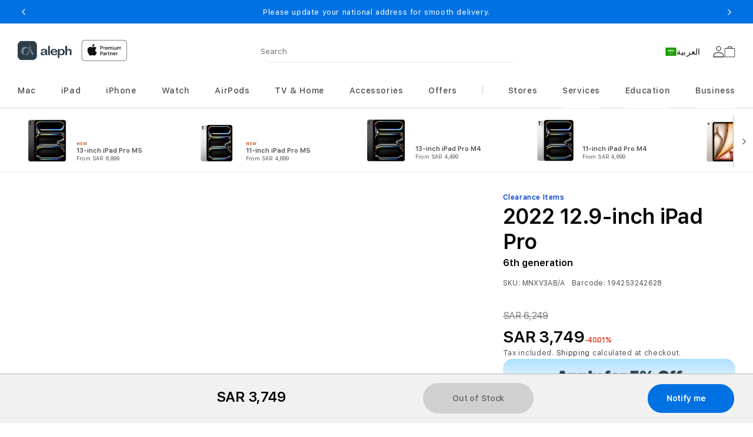

--- FILE ---
content_type: text/html; charset=utf-8
request_url: https://alephksa.com/products/2022-12-9-inch-ipad-pro-6th-generation-mnxv3ab-a
body_size: 111594
content:


<!doctype html>
<html class="no-js" dir="ltr" lang="en">

<head>
	<link rel="preconnect" href="https://sc-static.net">
<link rel="preconnect" href="https://intg.snapchat.com">
<link rel="preconnect" href="https://www.googletagmanager.com">
<link rel="preconnect" href="https://connect.facebook.net">
<link rel="preconnect" href="https://www.googletagmanager.com">
<link rel="preconnect" href="https://analytics.tiktok.com">


	



<script type='text/javascript'>

    window.dataLayer = window.dataLayer || [];
    dataLayer.push({
        event: 'view_item',
    ecommerce: {
        currency:'SAR',
    value:3749,
    items: [
    {
        id: 'shopify_US_8377934709032_45522100191528',
    google_business_vertical: 'retail',
    item_id:8377934709032,
    item_name:"2022 12.9-inch iPad Pro Wi-Fi 512GB - Silver (6th generation)",
      },
    ]
  }
});

</script>



	<meta charset="utf-8">
	<meta http-equiv="X-UA-Compatible" content="IE=edge">
	<meta name="viewport" content="width=device-width,initial-scale=1">
	<meta name="referrer" content="no-referrer-when-downgrade">
	<meta http-equiv="Referrer-Policy" content="no-referrer-when-downgrade">
	<meta name="theme-color" content="">
	<link rel="canonical" href="https://alephksa.com/products/2022-12-9-inch-ipad-pro-6th-generation-mnxv3ab-a">
	<link rel="preconnect" href="https://cdn.shopify.com" crossorigin>
	
	
	
	
	
	
<link rel="icon" type="image/png" href="//alephksa.com/cdn/shop/files/aleph_favicon.png?crop=center&height=32&v=1674460650&width=32">
	<title>
		2022 12.9-inch iPad Pro Wi-Fi 512GB - Silver (6th generation)
 &ndash; Aleph ألف</title>
	
		<meta name="description" content="iPad Pro. With astonishing performance, superfast wireless connectivity, and next-generation Apple Pencil experience. Plus, powerful new productivity and collaboration features in iPadOS 16. iPad Pro is the ultimate iPad.">
	
	

<meta property="og:site_name" content="Aleph ألف">
<meta property="og:url" content="https://alephksa.com/products/2022-12-9-inch-ipad-pro-6th-generation-mnxv3ab-a">
<meta property="og:title" content="2022 12.9-inch iPad Pro Wi-Fi 512GB - Silver (6th generation)">
<meta property="og:type" content="product">
<meta property="og:description" content="iPad Pro. With astonishing performance, superfast wireless connectivity, and next-generation Apple Pencil experience. Plus, powerful new productivity and collaboration features in iPadOS 16. iPad Pro is the ultimate iPad."><meta property="og:image" content="http://alephksa.com/cdn/shop/files/iPad_Pro_12_9_inch_Wi-Fi_Silver_PDP_Image_Position-1a_EN_c0adf699-a787-437b-9eba-ebd256fdb943.jpg?v=1695930948">
  <meta property="og:image:secure_url" content="https://alephksa.com/cdn/shop/files/iPad_Pro_12_9_inch_Wi-Fi_Silver_PDP_Image_Position-1a_EN_c0adf699-a787-437b-9eba-ebd256fdb943.jpg?v=1695930948">
  <meta property="og:image:width" content="4000">
  <meta property="og:image:height" content="4000"><meta property="og:price:amount" content="3,749">
  <meta property="og:price:currency" content="SAR"><meta name="twitter:site" content="@alephksa"><meta name="twitter:card" content="summary_large_image">
<meta name="twitter:title" content="2022 12.9-inch iPad Pro Wi-Fi 512GB - Silver (6th generation)">
<meta name="twitter:description" content="iPad Pro. With astonishing performance, superfast wireless connectivity, and next-generation Apple Pencil experience. Plus, powerful new productivity and collaboration features in iPadOS 16. iPad Pro is the ultimate iPad.">

	<script src="//alephksa.com/cdn/shop/t/158/assets/jquery-latest.min.js?v=174441762609953228921702321688"></script>
	<script>
		window.SDG = window.SDG || {};
		SDG.Data = {};
		SDG.Data.template = "product.ipad";
		SDG.Data.language = "EN";
		SDG.Data.locationCookie = true;
		SDG.Data.locationCookieExpiry = 7;
	</script>
	<script>
		
		window._date = "07.01.2026";
	</script>
	<script src="//alephksa.com/cdn/shop/t/158/assets/constants.js?v=58251544750838685771725791646" defer="defer"></script>
	<script src="//alephksa.com/cdn/shop/t/158/assets/pubsub.js?v=158357773527763999511725791647" defer="defer"></script>
	<script src="//alephksa.com/cdn/shop/t/158/assets/global.js?v=130579904200678913721725791647" defer="defer"></script>
	<script src="//alephksa.com/cdn/shop/t/158/assets/slick.min.js?v=36584135956448321861702321687" defer="defer"></script>
	<script src="//alephksa.com/cdn/shop/t/158/assets/fancybox-3-5-7.js?v=45336575563953974081702321680" defer="defer"></script>
	<script src="//alephksa.com/cdn/shop/t/158/assets/ac-modal.min.js?v=177811281368891218321725791646" defer="defer"></script>
	<script src="//alephksa.com/cdn/shop/t/158/assets/ac-modal-custom.js?v=88409282172532350441746445109" defer="defer"></script>
	<script src="//alephksa.com/cdn/shop/t/158/assets/product-form.js?v=167433205551930258781766508313" defer="defer"></script>
	<script src="//alephksa.com/cdn/shop/t/158/assets/lazyload-section.js?v=5359969406261385591725791647" defer="defer"></script>
	<script src="//alephksa.com/cdn/shop/t/158/assets/adobe-analytics-tracking.js?v=42874929647589169971746445110" defer="defer"></script><script src="//alephksa.com/cdn/shop/t/158/assets/animations.js?v=88693664871331136111746445111" defer="defer"></script><script src="//alephksa.com/cdn/shop/t/158/assets/product-model.js?v=62386712068643330791702321683" defer="defer"></script>

	
<script>
		SDG.Data.adobeAnalyticsData = {
			page_name: "Product",
			page_type: "product",
			page_url: window.location.hostname + window.location.pathname,
			page_title: document.title,
			language: "EN",
			country: "SA",
			currency: "SAR",
			
			login_status: 'logged out',
			
		};
	</script>

	
	<script>
		window.dataLayer = window.dataLayer || [];
	</script>
	

	<!-- Google Tag Manager -->
	<script>
		(function (w, d, s, l, i) {
			w[l] = w[l] || [];
			w[l].push({ 'gtm.start': new Date().getTime(), event: 'gtm.js' });
			var f = d.getElementsByTagName(s)[0],
				j = d.createElement(s),
				dl = l != 'dataLayer' ? '&l=' + l : '';
			j.async = true;
			j.src = 'https://www.googletagmanager.com/gtm.js?id=' + i + dl;
			f.parentNode.insertBefore(j, f);
		})(window, document, 'script', 'dataLayer', 'GTM-WCSFVHW');
	</script>
	<!-- End Google Tag Manager -->

    
		

		
		

<script>window.performance && window.performance.mark && window.performance.mark('shopify.content_for_header.start');</script><meta name="facebook-domain-verification" content="ev1dc79ih0kj6eex7pxf35edms3e0k">
<meta id="shopify-digital-wallet" name="shopify-digital-wallet" content="/68958880040/digital_wallets/dialog">
<link rel="alternate" hreflang="x-default" href="https://alephksa.com/products/2022-12-9-inch-ipad-pro-6th-generation-mnxv3ab-a">
<link rel="alternate" hreflang="en-SA" href="https://alephksa.com/products/2022-12-9-inch-ipad-pro-6th-generation-mnxv3ab-a">
<link rel="alternate" hreflang="ar-SA" href="https://alephksa.com/ar/products/2022-12-9-inch-ipad-pro-6th-generation-mnxv3ab-a">
<link rel="alternate" type="application/json+oembed" href="https://alephksa.com/products/2022-12-9-inch-ipad-pro-6th-generation-mnxv3ab-a.oembed">
<script async="async" src="/checkouts/internal/preloads.js?locale=en-SA"></script>
<script id="shopify-features" type="application/json">{"accessToken":"77ac8dff46e99a09557b82e9d6362c0f","betas":["rich-media-storefront-analytics"],"domain":"alephksa.com","predictiveSearch":true,"shopId":68958880040,"locale":"en"}</script>
<script>var Shopify = Shopify || {};
Shopify.shop = "aleph-ksa.myshopify.com";
Shopify.locale = "en";
Shopify.currency = {"active":"SAR","rate":"1.0"};
Shopify.country = "SA";
Shopify.theme = {"name":"aleph-ksa-theme\/master","id":163251323176,"schema_name":"Dawn","schema_version":"3.0.0","theme_store_id":null,"role":"main"};
Shopify.theme.handle = "null";
Shopify.theme.style = {"id":null,"handle":null};
Shopify.cdnHost = "alephksa.com/cdn";
Shopify.routes = Shopify.routes || {};
Shopify.routes.root = "/";</script>
<script type="module">!function(o){(o.Shopify=o.Shopify||{}).modules=!0}(window);</script>
<script>!function(o){function n(){var o=[];function n(){o.push(Array.prototype.slice.apply(arguments))}return n.q=o,n}var t=o.Shopify=o.Shopify||{};t.loadFeatures=n(),t.autoloadFeatures=n()}(window);</script>
<script id="shop-js-analytics" type="application/json">{"pageType":"product"}</script>
<script defer="defer" async type="module" src="//alephksa.com/cdn/shopifycloud/shop-js/modules/v2/client.init-shop-cart-sync_CG-L-Qzi.en.esm.js"></script>
<script defer="defer" async type="module" src="//alephksa.com/cdn/shopifycloud/shop-js/modules/v2/chunk.common_B8yXDTDb.esm.js"></script>
<script type="module">
  await import("//alephksa.com/cdn/shopifycloud/shop-js/modules/v2/client.init-shop-cart-sync_CG-L-Qzi.en.esm.js");
await import("//alephksa.com/cdn/shopifycloud/shop-js/modules/v2/chunk.common_B8yXDTDb.esm.js");

  window.Shopify.SignInWithShop?.initShopCartSync?.({"fedCMEnabled":true,"windoidEnabled":true});

</script>
<script>(function() {
  var isLoaded = false;
  function asyncLoad() {
    if (isLoaded) return;
    isLoaded = true;
    var urls = ["","https:\/\/static.returngo.ai\/master.returngo.ai\/returngo.min.js?shop=aleph-ksa.myshopify.com","https:\/\/intg.snapchat.com\/shopify\/shopify-scevent-init.js?id=4f31718b-3fab-4d22-905e-9df13569ddde\u0026shop=aleph-ksa.myshopify.com","https:\/\/chimpstatic.com\/mcjs-connected\/js\/users\/aded701833c0ea3c7a75c6fa8\/bda75084c570af9aa8dba5b62.js?shop=aleph-ksa.myshopify.com","https:\/\/sdks.automizely.com\/conversions\/v1\/conversions.js?app_connection_id=629d90e259934b6cb0c97a3710ccb0ad\u0026mapped_org_id=d8b304f4637a53a02dec1597fe74243a_v1\u0026shop=aleph-ksa.myshopify.com","https:\/\/tools.luckyorange.com\/core\/lo.js?site-id=cef62d5c\u0026shop=aleph-ksa.myshopify.com"];
    for (var i = 0; i < urls.length; i++) {
      var s = document.createElement('script');
      s.type = 'text/javascript';
      s.async = true;
      s.src = urls[i];
      var x = document.getElementsByTagName('script')[0];
      x.parentNode.insertBefore(s, x);
    }
  };
  if(window.attachEvent) {
    window.attachEvent('onload', asyncLoad);
  } else {
    window.addEventListener('load', asyncLoad, false);
  }
})();</script>
<script id="__st">var __st={"a":68958880040,"offset":10800,"reqid":"f2bb4c53-6567-4c18-bd8d-bb49709e124e-1767760655","pageurl":"alephksa.com\/products\/2022-12-9-inch-ipad-pro-6th-generation-mnxv3ab-a","u":"6e6526f66b00","p":"product","rtyp":"product","rid":8377934709032};</script>
<script>window.ShopifyPaypalV4VisibilityTracking = true;</script>
<script id="captcha-bootstrap">!function(){'use strict';const t='contact',e='account',n='new_comment',o=[[t,t],['blogs',n],['comments',n],[t,'customer']],c=[[e,'customer_login'],[e,'guest_login'],[e,'recover_customer_password'],[e,'create_customer']],r=t=>t.map((([t,e])=>`form[action*='/${t}']:not([data-nocaptcha='true']) input[name='form_type'][value='${e}']`)).join(','),a=t=>()=>t?[...document.querySelectorAll(t)].map((t=>t.form)):[];function s(){const t=[...o],e=r(t);return a(e)}const i='password',u='form_key',d=['recaptcha-v3-token','g-recaptcha-response','h-captcha-response',i],f=()=>{try{return window.sessionStorage}catch{return}},m='__shopify_v',_=t=>t.elements[u];function p(t,e,n=!1){try{const o=window.sessionStorage,c=JSON.parse(o.getItem(e)),{data:r}=function(t){const{data:e,action:n}=t;return t[m]||n?{data:e,action:n}:{data:t,action:n}}(c);for(const[e,n]of Object.entries(r))t.elements[e]&&(t.elements[e].value=n);n&&o.removeItem(e)}catch(o){console.error('form repopulation failed',{error:o})}}const l='form_type',E='cptcha';function T(t){t.dataset[E]=!0}const w=window,h=w.document,L='Shopify',v='ce_forms',y='captcha';let A=!1;((t,e)=>{const n=(g='f06e6c50-85a8-45c8-87d0-21a2b65856fe',I='https://cdn.shopify.com/shopifycloud/storefront-forms-hcaptcha/ce_storefront_forms_captcha_hcaptcha.v1.5.2.iife.js',D={infoText:'Protected by hCaptcha',privacyText:'Privacy',termsText:'Terms'},(t,e,n)=>{const o=w[L][v],c=o.bindForm;if(c)return c(t,g,e,D).then(n);var r;o.q.push([[t,g,e,D],n]),r=I,A||(h.body.append(Object.assign(h.createElement('script'),{id:'captcha-provider',async:!0,src:r})),A=!0)});var g,I,D;w[L]=w[L]||{},w[L][v]=w[L][v]||{},w[L][v].q=[],w[L][y]=w[L][y]||{},w[L][y].protect=function(t,e){n(t,void 0,e),T(t)},Object.freeze(w[L][y]),function(t,e,n,w,h,L){const[v,y,A,g]=function(t,e,n){const i=e?o:[],u=t?c:[],d=[...i,...u],f=r(d),m=r(i),_=r(d.filter((([t,e])=>n.includes(e))));return[a(f),a(m),a(_),s()]}(w,h,L),I=t=>{const e=t.target;return e instanceof HTMLFormElement?e:e&&e.form},D=t=>v().includes(t);t.addEventListener('submit',(t=>{const e=I(t);if(!e)return;const n=D(e)&&!e.dataset.hcaptchaBound&&!e.dataset.recaptchaBound,o=_(e),c=g().includes(e)&&(!o||!o.value);(n||c)&&t.preventDefault(),c&&!n&&(function(t){try{if(!f())return;!function(t){const e=f();if(!e)return;const n=_(t);if(!n)return;const o=n.value;o&&e.removeItem(o)}(t);const e=Array.from(Array(32),(()=>Math.random().toString(36)[2])).join('');!function(t,e){_(t)||t.append(Object.assign(document.createElement('input'),{type:'hidden',name:u})),t.elements[u].value=e}(t,e),function(t,e){const n=f();if(!n)return;const o=[...t.querySelectorAll(`input[type='${i}']`)].map((({name:t})=>t)),c=[...d,...o],r={};for(const[a,s]of new FormData(t).entries())c.includes(a)||(r[a]=s);n.setItem(e,JSON.stringify({[m]:1,action:t.action,data:r}))}(t,e)}catch(e){console.error('failed to persist form',e)}}(e),e.submit())}));const S=(t,e)=>{t&&!t.dataset[E]&&(n(t,e.some((e=>e===t))),T(t))};for(const o of['focusin','change'])t.addEventListener(o,(t=>{const e=I(t);D(e)&&S(e,y())}));const B=e.get('form_key'),M=e.get(l),P=B&&M;t.addEventListener('DOMContentLoaded',(()=>{const t=y();if(P)for(const e of t)e.elements[l].value===M&&p(e,B);[...new Set([...A(),...v().filter((t=>'true'===t.dataset.shopifyCaptcha))])].forEach((e=>S(e,t)))}))}(h,new URLSearchParams(w.location.search),n,t,e,['guest_login'])})(!0,!0)}();</script>
<script integrity="sha256-4kQ18oKyAcykRKYeNunJcIwy7WH5gtpwJnB7kiuLZ1E=" data-source-attribution="shopify.loadfeatures" defer="defer" src="//alephksa.com/cdn/shopifycloud/storefront/assets/storefront/load_feature-a0a9edcb.js" crossorigin="anonymous"></script>
<script data-source-attribution="shopify.dynamic_checkout.dynamic.init">var Shopify=Shopify||{};Shopify.PaymentButton=Shopify.PaymentButton||{isStorefrontPortableWallets:!0,init:function(){window.Shopify.PaymentButton.init=function(){};var t=document.createElement("script");t.src="https://alephksa.com/cdn/shopifycloud/portable-wallets/latest/portable-wallets.en.js",t.type="module",document.head.appendChild(t)}};
</script>
<script data-source-attribution="shopify.dynamic_checkout.buyer_consent">
  function portableWalletsHideBuyerConsent(e){var t=document.getElementById("shopify-buyer-consent"),n=document.getElementById("shopify-subscription-policy-button");t&&n&&(t.classList.add("hidden"),t.setAttribute("aria-hidden","true"),n.removeEventListener("click",e))}function portableWalletsShowBuyerConsent(e){var t=document.getElementById("shopify-buyer-consent"),n=document.getElementById("shopify-subscription-policy-button");t&&n&&(t.classList.remove("hidden"),t.removeAttribute("aria-hidden"),n.addEventListener("click",e))}window.Shopify?.PaymentButton&&(window.Shopify.PaymentButton.hideBuyerConsent=portableWalletsHideBuyerConsent,window.Shopify.PaymentButton.showBuyerConsent=portableWalletsShowBuyerConsent);
</script>
<script>
  function portableWalletsCleanup(e){e&&e.src&&console.error("Failed to load portable wallets script "+e.src);var t=document.querySelectorAll("shopify-accelerated-checkout .shopify-payment-button__skeleton, shopify-accelerated-checkout-cart .wallet-cart-button__skeleton"),e=document.getElementById("shopify-buyer-consent");for(let e=0;e<t.length;e++)t[e].remove();e&&e.remove()}function portableWalletsNotLoadedAsModule(e){e instanceof ErrorEvent&&"string"==typeof e.message&&e.message.includes("import.meta")&&"string"==typeof e.filename&&e.filename.includes("portable-wallets")&&(window.removeEventListener("error",portableWalletsNotLoadedAsModule),window.Shopify.PaymentButton.failedToLoad=e,"loading"===document.readyState?document.addEventListener("DOMContentLoaded",window.Shopify.PaymentButton.init):window.Shopify.PaymentButton.init())}window.addEventListener("error",portableWalletsNotLoadedAsModule);
</script>

<script type="module" src="https://alephksa.com/cdn/shopifycloud/portable-wallets/latest/portable-wallets.en.js" onError="portableWalletsCleanup(this)" crossorigin="anonymous"></script>
<script nomodule>
  document.addEventListener("DOMContentLoaded", portableWalletsCleanup);
</script>

<link id="shopify-accelerated-checkout-styles" rel="stylesheet" media="screen" href="https://alephksa.com/cdn/shopifycloud/portable-wallets/latest/accelerated-checkout-backwards-compat.css" crossorigin="anonymous">
<style id="shopify-accelerated-checkout-cart">
        #shopify-buyer-consent {
  margin-top: 1em;
  display: inline-block;
  width: 100%;
}

#shopify-buyer-consent.hidden {
  display: none;
}

#shopify-subscription-policy-button {
  background: none;
  border: none;
  padding: 0;
  text-decoration: underline;
  font-size: inherit;
  cursor: pointer;
}

#shopify-subscription-policy-button::before {
  box-shadow: none;
}

      </style>
<script id="sections-script" data-sections="frequently-bought-products,header" defer="defer" src="//alephksa.com/cdn/shop/t/158/compiled_assets/scripts.js?90379"></script>
<script>window.performance && window.performance.mark && window.performance.mark('shopify.content_for_header.end');</script>



		
		

		<style>
			@font-face {
			     font-family: 'SF Pro Text';
			     src: url("//alephksa.com/cdn/shop/t/158/assets/SFProText-Regular.woff2?v=21706269404805127741702321693") format('woff2'),
			       url("//alephksa.com/cdn/shop/t/158/assets/SFProText-Regular.woff?v=144701899629177247781702321686") format('woff');
				 font-weight: 400;
			     font-style: normal;
			     font-display: swap;
			   }
			 @font-face {
			     font-family: 'SF Pro Text bold';
			     src: url('//alephksa.com/cdn/shop/t/158/assets/SFProText-Bold.woff2?v=81066619648910226671702321686') format('woff2'),
			         url('//alephksa.com/cdn/shop/t/158/assets/SFProText-Bold.woff?v=11034071917097156431702321684') format('woff');
			     font-weight: bold;
			     font-style: normal;
			     font-display: swap;
			 }
			 @font-face {
			   font-family: 'SF Pro Text';
			   src: url('//alephksa.com/cdn/shop/t/158/assets/SFProText-Medium.woff2?v=142744590770268640871702321688') format('woff2'),
			     url('//alephksa.com/cdn/shop/t/158/assets/SFProText-Medium.woff?v=86846661406826704271702321686') format('woff');
			   font-weight: 500;
			   font-style: normal;
			   font-display: swap;
			 }
			 @font-face {
			   font-family: 'SF Pro Text';
			   src: url('//alephksa.com/cdn/shop/t/158/assets/SFProText-Semibold.woff2?v=31375109001105336161702321689') format('woff2'),
			     url('//alephksa.com/cdn/shop/t/158/assets/SFProText-Semibold.woff?v=158359377723366996921702321687') format('woff');
			   font-weight: 600;
			   font-style: normal;
			   font-display: swap;
			 }
			 @font-face {
				font-family: 'SF Pro Text';
				src: url('//alephksa.com/cdn/shop/t/158/assets/SFProText-Bold.woff2?v=81066619648910226671702321686') format('woff2'),
				  url('//alephksa.com/cdn/shop/t/158/assets/SFProText-Bold.woff?v=11034071917097156431702321684') format('woff');
				font-weight: 700;
				font-style: bold;
				font-display: swap;
			  }

			  @font-face {
				font-family: 'Font Awesome 6 Free';
				font-style: normal;
				font-weight: 900;
				font-display: block;
				src: url("//alephksa.com/cdn/shop/t/158/assets/fa-solid-900.woff2?v=118991557498766039071725791646") format("woff2"), url("//alephksa.com/cdn/shop/t/158/assets/fa-solid-900.ttf?v=11227793290438786691725791646") format("truetype");
			  }

			  @font-face {
				font-family: 'Font Awesome 6 Brands';
				font-style: normal;
				font-weight: 400;
				font-display: block;
				src: url("//alephksa.com/cdn/shop/t/158/assets/fa-brands-400.woff2?90379") format("woff2"), url("  //alephksa.com/cdn/shop/t/158/assets/fa-brands-400.ttf?90379") format("truetype");
			  }
		</style>
		<style data-shopify>
			@font-face {
  font-family: Assistant;
  font-weight: 400;
  font-style: normal;
  font-display: swap;
  src: url("//alephksa.com/cdn/fonts/assistant/assistant_n4.9120912a469cad1cc292572851508ca49d12e768.woff2") format("woff2"),
       url("//alephksa.com/cdn/fonts/assistant/assistant_n4.6e9875ce64e0fefcd3f4446b7ec9036b3ddd2985.woff") format("woff");
}

			    @font-face {
  font-family: Assistant;
  font-weight: 700;
  font-style: normal;
  font-display: swap;
  src: url("//alephksa.com/cdn/fonts/assistant/assistant_n7.bf44452348ec8b8efa3aa3068825305886b1c83c.woff2") format("woff2"),
       url("//alephksa.com/cdn/fonts/assistant/assistant_n7.0c887fee83f6b3bda822f1150b912c72da0f7b64.woff") format("woff");
}

			    
			    
			    @font-face {
  font-family: Assistant;
  font-weight: 400;
  font-style: normal;
  font-display: swap;
  src: url("//alephksa.com/cdn/fonts/assistant/assistant_n4.9120912a469cad1cc292572851508ca49d12e768.woff2") format("woff2"),
       url("//alephksa.com/cdn/fonts/assistant/assistant_n4.6e9875ce64e0fefcd3f4446b7ec9036b3ddd2985.woff") format("woff");
}


			    
			      :root,
			      .color-background-1 {
			        --color-background: 255,255,255;
			      
			        --gradient-background: #ffffff;
			      
			      --color-foreground: 18,18,18;
			      --color-shadow: 18,18,18;
			      --color-button: 0,113,227;
			      --color-button-text: 255,255,255;
			      --color-secondary-button: 255,255,255;
			      --color-secondary-button-text: 18,18,18;
			      --color-link: 18,18,18;
			      --color-badge-foreground: 18,18,18;
			      --color-badge-background: 255,255,255;
			      --color-badge-border: 18,18,18;
			      --payment-terms-background-color: rgb(255 255 255);
			    }
			    
			      
			      .color-background-2 {
			        --color-background: 245,245,245;
			      
			        --gradient-background: #f5f5f5;
			      
			      --color-foreground: 18,18,18;
			      --color-shadow: 18,18,18;
			      --color-button: 18,18,18;
			      --color-button-text: 243,243,243;
			      --color-secondary-button: 245,245,245;
			      --color-secondary-button-text: 18,18,18;
			      --color-link: 18,18,18;
			      --color-badge-foreground: 18,18,18;
			      --color-badge-background: 245,245,245;
			      --color-badge-border: 18,18,18;
			      --payment-terms-background-color: rgb(245 245 245);
			    }
			    
			      
			      .color-inverse {
			        --color-background: 36,40,51;
			      
			        --gradient-background: #242833;
			      
			      --color-foreground: 255,255,255;
			      --color-shadow: 18,18,18;
			      --color-button: 255,255,255;
			      --color-button-text: 0,0,0;
			      --color-secondary-button: 36,40,51;
			      --color-secondary-button-text: 255,255,255;
			      --color-link: 255,255,255;
			      --color-badge-foreground: 255,255,255;
			      --color-badge-background: 36,40,51;
			      --color-badge-border: 255,255,255;
			      --payment-terms-background-color: rgb(36 40 51);
			    }
			    
			      
			      .color-accent-1 {
			        --color-background: 0,0,0;
			      
			        --gradient-background: #000000;
			      
			      --color-foreground: 255,255,255;
			      --color-shadow: 18,18,18;
			      --color-button: 255,255,255;
			      --color-button-text: 18,18,18;
			      --color-secondary-button: 0,0,0;
			      --color-secondary-button-text: 255,255,255;
			      --color-link: 255,255,255;
			      --color-badge-foreground: 255,255,255;
			      --color-badge-background: 0,0,0;
			      --color-badge-border: 255,255,255;
			      --payment-terms-background-color: rgb(0 0 0);
			    }
			    
			      
			      .color-accent-2 {
			        --color-background: 51,79,180;
			      
			        --gradient-background: #334fb4;
			      
			      --color-foreground: 255,255,255;
			      --color-shadow: 18,18,18;
			      --color-button: 255,255,255;
			      --color-button-text: 51,79,180;
			      --color-secondary-button: 51,79,180;
			      --color-secondary-button-text: 255,255,255;
			      --color-link: 255,255,255;
			      --color-badge-foreground: 255,255,255;
			      --color-badge-background: 51,79,180;
			      --color-badge-border: 255,255,255;
			      --payment-terms-background-color: rgb(51 79 180);
			    }
			    

			    body, .color-background-1, .color-background-2, .color-inverse, .color-accent-1, .color-accent-2 {
			      color: rgba(var(--color-foreground), 0.75);
			      background-color: rgb(var(--color-background));
			    }
				:root {
					--font-body-family: Assistant, sans-serif;
					--font-body-style: normal;
					--font-body-weight: 400;
					--font-body-weight-bold: 700;

					--font-heading-family: Assistant, sans-serif;
					--font-heading-style: normal;
					--font-heading-weight: 400;

					--font-body-scale: 1.0;
					--font-heading-scale: 1.0;

					--media-padding: px;
					--media-border-opacity: 0.05;
					--media-border-width: 1px;
					--media-radius: 0px;
					--media-shadow-opacity: 0.0;
					--media-shadow-horizontal-offset: 0px;
					--media-shadow-vertical-offset: 0px;
					--media-shadow-blur-radius: 0px;
					--media-shadow-visible: 0;

					--page-width: 126rem;
					--page-width-margin: 0rem;

					--product-card-image-padding: 0.0rem;
					--product-card-corner-radius: 0.0rem;
					
						--product-card-text-alignment: left;
					
					--product-card-border-width: 0.0rem;
					--product-card-border-opacity: 0.0;
					--product-card-shadow-opacity: 0.1;
					--product-card-shadow-visible: 1;
					--product-card-shadow-horizontal-offset: 0.0rem;
					--product-card-shadow-vertical-offset: 0.0rem;
					--product-card-shadow-blur-radius: 0.0rem;

					--collection-card-image-padding: 0.0rem;
					--collection-card-corner-radius: 0.0rem;
					
						--collection-card-text-alignment: left;
					
					--collection-card-border-width: 0.0rem;
					--collection-card-border-opacity: 0.0;
					--collection-card-shadow-opacity: 0.1;
					--collection-card-shadow-visible: 1;
					--collection-card-shadow-horizontal-offset: 0.0rem;
					--collection-card-shadow-vertical-offset: 0.0rem;
					--collection-card-shadow-blur-radius: 0.0rem;

					--blog-card-image-padding: 0.0rem;
					--blog-card-corner-radius: 0.0rem;
					
						--blog-card-text-alignment: left;
					
					--blog-card-border-width: 0.0rem;
					--blog-card-border-opacity: 0.1;
					--blog-card-shadow-opacity: 0.0;
					--blog-card-shadow-visible: 0;
					--blog-card-shadow-horizontal-offset: 0.0rem;
					--blog-card-shadow-vertical-offset: 0.4rem;
					--blog-card-shadow-blur-radius: 0.5rem;

					--badge-corner-radius: 4.0rem;

					--popup-border-width: 1px;
					--popup-border-opacity: 0.1;
					--popup-corner-radius: 0px;
					--popup-shadow-opacity: 0.0;
					--popup-shadow-horizontal-offset: 0px;
					--popup-shadow-vertical-offset: 0px;
					--popup-shadow-blur-radius: 0px;

					--drawer-border-width: 1px;
					--drawer-border-opacity: 0.1;
					--drawer-shadow-opacity: 0.0;
					--drawer-shadow-horizontal-offset: 0px;
					--drawer-shadow-vertical-offset: 0px;
					--drawer-shadow-blur-radius: 0px;

					--spacing-sections-desktop: 0px;
					--spacing-sections-mobile: 0px;

					--grid-desktop-vertical-spacing: 8px;
					--grid-desktop-horizontal-spacing: 8px;
					--grid-mobile-vertical-spacing: 4px;
					--grid-mobile-horizontal-spacing: 4px;

					--text-boxes-border-opacity: 0.0;
					--text-boxes-border-width: 0px;
					--text-boxes-radius: 0px;
					--text-boxes-shadow-opacity: 0.0;
					--text-boxes-shadow-visible: 0;
					--text-boxes-shadow-horizontal-offset: 0px;
					--text-boxes-shadow-vertical-offset: 0px;
					--text-boxes-shadow-blur-radius: 0px;

					--buttons-radius: 40px;
					--buttons-radius-outset: 42px;
					--buttons-border-width: 2px;
					--buttons-border-opacity: 0.4;
					--buttons-shadow-opacity: 0.0;
					--buttons-shadow-visible: 0;
					--buttons-shadow-horizontal-offset: 0px;
					--buttons-shadow-vertical-offset: 0px;
					--buttons-shadow-blur-radius: 0px;
					--buttons-border-offset: 0.3px;

					--inputs-radius: 4px;
					--inputs-border-width: 1px;
					--inputs-border-opacity: 0.55;
					--inputs-shadow-opacity: 0.0;
					--inputs-shadow-horizontal-offset: 0px;
					--inputs-margin-offset: 0px;
					--inputs-shadow-vertical-offset: 0px;
					--inputs-shadow-blur-radius: 0px;
					--inputs-radius-outset: 5px;

					--variant-pills-radius: 6px;
					--variant-pills-border-width: 1px;
					--variant-pills-border-opacity: 0.2;
					--variant-pills-shadow-opacity: 0.0;
					--variant-pills-shadow-horizontal-offset: -4px;
					--variant-pills-shadow-vertical-offset: 0px;
					--variant-pills-shadow-blur-radius: 0px;


					--font-body-family: 'SF Pro Text', -apple-system, BlinkMacSystemFont;
					--font-body-style: normal;
					--font-body-weight: 400;

					--font-heading-family: 'SF Pro Text', -apple-system, BlinkMacSystemFont;
					--font-heading-style: normal;
					--font-heading-weight: 400;
					--font-body-scale: 1.0;
					--font-heading-scale: 1.0;

					--color-base-text: 18, 18, 18;
					--color-shadow: 18, 18, 18;
					--color-base-background-1: 255, 255, 255;
					--color-base-background-2: 255, 255, 255;
					--color-base-solid-button-labels: 255, 255, 255;
					--color-base-outline-button-labels: 18, 18, 18;
					--color-base-accent-1: 0, 113, 227;
					--color-base-accent-2: 0, 113, 227;
					--payment-terms-background-color: #FFFFFF;

					--gradient-base-background-1: #FFFFFF;
					--gradient-base-background-2: #fff;
					--gradient-base-accent-1: #0071e3;
					--gradient-base-accent-2: #0071e3;

					--media-padding: px;
					--media-border-opacity: 0.05;
					--media-border-width: 1px;
					--media-radius: 0px;
					--media-shadow-opacity: 0.0;
					--media-shadow-horizontal-offset: 0px;
					--media-shadow-vertical-offset: 0px;
					--media-shadow-blur-radius: 0px;

					--page-width: 126rem;
					--page-width-margin: 0rem;

					--card-image-padding: 0.0rem;
					--card-corner-radius: 0.0rem;
					--card-text-alignment: left;
					--card-border-width: 0.0rem;
					--card-border-opacity: 0.0;
					--card-shadow-opacity: 0.1;
					--card-shadow-horizontal-offset: 0.0rem;
					--card-shadow-vertical-offset: 0.0rem;
					--card-shadow-blur-radius: 0.0rem;

					--badge-corner-radius: 4.0rem;

					--popup-border-width: 1px;
					--popup-border-opacity: 0.1;
					--popup-corner-radius: 0px;
					--popup-shadow-opacity: 0.0;
					--popup-shadow-horizontal-offset: 0px;
					--popup-shadow-vertical-offset: 0px;
					--popup-shadow-blur-radius: 0px;

					--drawer-border-width: 1px;
					--drawer-border-opacity: 0.1;
					--drawer-shadow-opacity: 0.0;
					--drawer-shadow-horizontal-offset: 0px;
					--drawer-shadow-vertical-offset: 0px;
					--drawer-shadow-blur-radius: 0px;

					--spacing-sections-desktop: 0px;
					--spacing-sections-mobile: 0px;

					--grid-desktop-vertical-spacing: 8px;
					--grid-desktop-horizontal-spacing: 8px;
					--grid-mobile-vertical-spacing: 4px;
					--grid-mobile-horizontal-spacing: 4px;

					--text-boxes-border-opacity: 0.0;
					--text-boxes-border-width: 0px;
					--text-boxes-radius: 0px;
					--text-boxes-shadow-opacity: 0.0;
					--text-boxes-shadow-horizontal-offset: 0px;
					--text-boxes-shadow-vertical-offset: 0px;
					--text-boxes-shadow-blur-radius: 0px;

					--buttons-radius: 40px;
					--buttons-radius-outset: 42px;
					--buttons-border-width: 2px;
					--buttons-border-opacity: 0.4;
					--buttons-shadow-opacity: 0.0;
					--buttons-shadow-horizontal-offset: 0px;
					--buttons-shadow-vertical-offset: 0px;
					--buttons-shadow-blur-radius: 0px;
					--buttons-border-offset: 0.3px;

					--inputs-radius: 4px;
					--inputs-border-width: 1px;
					--inputs-border-opacity: 0.55;
					--inputs-shadow-opacity: 0.0;
					--inputs-shadow-horizontal-offset: 0px;
					--inputs-margin-offset: 0px;
					--inputs-shadow-vertical-offset: 0px;
					--inputs-shadow-blur-radius: 0px;
					--inputs-radius-outset: 5px;

					--variant-pills-radius: 6px;
					--variant-pills-border-width: 1px;
					--variant-pills-border-opacity: 0.2;
					--variant-pills-shadow-opacity: 0.0;
					--variant-pills-shadow-horizontal-offset: -4px;
					--variant-pills-shadow-vertical-offset: 0px;
					--variant-pills-shadow-blur-radius: 0px;
					
					--color-primary-bt-bg: #0071e3;
					--color-primary-bt-label: #FFFFFF;
					--color-primary-bt-outline: #0071e3;
					--color-primary-bt-hover: #6dabe4;
					--color-secondary-bt-bg: transparent;
					--color-secondary-bt-label: #0071e3;
					--color-secondary-bt-outline: #0071e3;
					--color-secondary-bt-hover: #6dabe4;
					
					
					--color-link-dynamic-label: #0071e3;
					--color-link-dynamic-hover: #d0d0d0;
					
					
					--color-tertiary-dynamic-label: #0071e3;
					--color-tertiary-dynamic-hover: #d0d0d0;
					
			  			}
					*:not(.channel-html *) {
						unicode-bidi: plaintext !important;
					}
				    *,
				    *::before,
				    *::after {
				      box-sizing: inherit;
				    }
					strong {
						font-family: -apple-system, 'SF Pro Text bold' !important;
					}
				    html {
				      box-sizing: border-box;
				      font-size: calc(var(--font-body-scale) * 62.5%);
				      height: 100%;
				    }
				    body {
				      min-height: 100%;
				      margin: 0;
				      font-size: 1.5rem;
				      letter-spacing: 0.06rem;
				      line-height: calc(1 + 0.8 / var(--font-body-scale));
				      font-family: var(--font-body-family);
				      font-style: var(--font-body-style);
					  font-weight: var(--font-body-weight);
					  -webkit-font-smoothing: antialiased;
				    }

					body:has(.shopify-section-group-footer-group) {
						display: grid;
						grid-template-rows: auto auto 1fr auto;
						grid-template-columns: 100%;
			   		}

					.education-page{
					     padding: 32px;
						 padding-top: 20px;
					}

					.education-page .h0{
				      display: none;
				    }

				    @media screen and (min-width: 750px) {
				      body {
				        font-size: 1.6rem;
				      }

					  .education-page{
					     padding: 62px;
						 padding-top: 50px;

					}
				    }

					

					
		</style>
		<link href="//alephksa.com/cdn/shop/t/158/assets/base.css?v=10740148387934124471758229485" rel="stylesheet" type="text/css" media="all" />
		
		
<link rel="preload" as="font" href="//alephksa.com/cdn/fonts/assistant/assistant_n4.9120912a469cad1cc292572851508ca49d12e768.woff2" type="font/woff2" crossorigin><link rel="preload" as="font" href="//alephksa.com/cdn/fonts/assistant/assistant_n4.9120912a469cad1cc292572851508ca49d12e768.woff2" type="font/woff2" crossorigin>

      <link href="//alephksa.com/cdn/shop/t/158/assets/component-localization-button.css?v=165610964437245634431739984710" rel="stylesheet" type="text/css" media="all" />
			<script src="//alephksa.com/cdn/shop/t/158/assets/component-localization-button.js?v=41016863417827217151739984711" defer="defer"></script>
      <script src="//alephksa.com/cdn/shop/t/158/assets/component-localization-button-mobile.js?v=157597102613890054491739984710" defer="defer"></script><link
				rel="stylesheet"
				href="//alephksa.com/cdn/shop/t/158/assets/component-predictive-search.css?v=164363090003474311491725791647"
				media="print"
				onload="this.media='all'"
			><script>
			document.documentElement.className = document.documentElement.className.replace('no-js', 'js');
			if (Shopify.designMode) {
			  document.documentElement.classList.add('shopify-design-mode');
			}

			

			  const vat_free_day = false;
			  
			  const vat_discount_amount = 20.0;
			  
			  
			  const vat_free_quantity = "3";
			  
			  
			  const vat_free_message = "Cannot add more than 3 VAT-exempt products to the shopping cart";
			  
			  
			  const not_available_message = "Not Available";
			  
			  
			  	const quantity_limit_error_message = "Sorry! Only limited stock available for this product.";
			  

				
					window.isAr = false;
				
		</script>
		<link
			rel="stylesheet"
			href="//alephksa.com/cdn/shop/t/158/assets/component-card.css?v=163435091046525624881725791647"
			media="print"
			onload="this.media='all'"
		>
		<link
			rel="stylesheet"
			href="//alephksa.com/cdn/shop/t/158/assets/component-price.css?v=169614518315693059181725791656"
			media="print"
			onload="this.media='all'"
		>
		<link
			rel="stylesheet"
			href="//alephksa.com/cdn/shop/t/158/assets/section-product-recommendations.css?v=49786085183541529781746445136"
			media="print"
			onload="this.media='all'"
		>

		<link
			rel="stylesheet"
			href="//alephksa.com/cdn/shop/t/158/assets/slick-theme.css?v=155861180100014643231702321684"
			media="print"
			onload="this.media='all'"
		>
		<link
			rel="stylesheet"
			href="//alephksa.com/cdn/shop/t/158/assets/slick-theme-min.css?v=86793612638635186001702321686"
			media="print"
			onload="this.media='all'"
		>
		<link rel="stylesheet" href="//alephksa.com/cdn/shop/t/158/assets/recommendations-cart-drawer.css?v=40260429962187934811702321686">

		<noscript><link href="//alephksa.com/cdn/shop/t/158/assets/component-price.css?v=169614518315693059181725791656" rel="stylesheet" type="text/css" media="all" /></noscript>
		<noscript><link href="//alephksa.com/cdn/shop/t/158/assets/section-product-recommendations.css?v=49786085183541529781746445136" rel="stylesheet" type="text/css" media="all" /></noscript>
		<link rel="stylesheet" href="//alephksa.com/cdn/shop/t/158/assets/product-scratch.css?v=20524135735602325891725791647" media="print" onload="this.media='all'">
		<link
			rel="stylesheet"
			href="//alephksa.com/cdn/shop/t/158/assets/product-collection-carousel.css?v=15060387450964793051746445131"
			media="print"
			onload="this.media='all'"
		>
		<link rel="stylesheet" href="//alephksa.com/cdn/shop/t/158/assets/component-rating.css?v=170304900556164135901725791646" media="print" onload="this.media='all'">
		<script src="//alephksa.com/cdn/shop/t/158/assets/product-model.js?v=62386712068643330791702321683" defer></script>
		
		<link href="//alephksa.com/cdn/shop/t/158/assets/ac-modal.min.css?v=124660183647798370101725791646" rel="stylesheet" type="text/css" media="all" />
		<link href="//alephksa.com/cdn/shop/t/158/assets/ac-modal-custom.css?v=116435952761110561501746445109" rel="stylesheet" type="text/css" media="all" />
		<link rel="stylesheet" href="//alephksa.com/cdn/shop/t/158/assets/ac-modal-custom.css?v=116435952761110561501746445109" media="print" onload="this.media='all'">
		<link
			rel="stylesheet"
			href="//alephksa.com/cdn/shop/t/158/assets/component-apple-care-modal.css?v=11452264894604134941746445114"
			media="print"
			onload="this.media='all'"
		>
		<link rel="stylesheet" href="//alephksa.com/cdn/shop/t/158/assets/fontawesome.min.css?v=137756382566111518581725791646" media="print" onload="this.media='all'">
		<script>
	

	window.addEventListener('DOMContentLoaded', ()=> {
	    __DL__jQueryinterval = setInterval(function(){
	    // wait for jQuery to load & run script after jQuery has loaded
	    if(window.jQuery){
	        // search parameters
	        getURLParams = function (name, url) {
	            if (!url) url = window.location.href;
	            name = name.replace(/[\[\]]/g, "\\$&");
	            var regex = new RegExp("[?&]" + name + "(=([^&#]*)|&|#|$)"),
	                results = regex.exec(url);
	            if (!results) return null;
	            if (!results[2]) return '';
	            return decodeURIComponent(results[2].replace(/\+/g, " "));
	        };

	    /**********************
	    * DYNAMIC DEPENDENCIES
	    ***********************/

	    __DL__ = {
	        dynamicCart: true,  // if cart is dynamic (meaning no refresh on cart add) set to true
	    debug: false, // if true, console messages will be displayed
	    cart: null,
	    wishlist: null,
	    removeCart: null
	        };

	    customBindings = {
	        cartTriggers: [],
	    viewCart: [],
	    removeCartTrigger: [],
	    cartVisableSelector: [],
	    promoSubscriptionsSelectors: [],
	    promoSuccess: [],
	    ctaSelectors: [],
	    newsletterSelectors: [],
	    newsletterSuccess: [],
	    searchPage: [],
	    wishlistSelector: [],
	    removeWishlist: [],
	    wishlistPage: [],
	    searchTermQuery: [getURLParams('q')], // replace var with correct query
	        };

	    /* DO NOT EDIT */
	    defaultBindings = {
	        cartTriggers: ['form[action="/cart/add"] [type="submit"],.add-to-cart,.cart-btn'],
	    viewCart: ['form[action="/cart"],.my-cart,.trigger-cart,#mobileCart'],
	    removeCartTrigger: ['[href*="/cart/change"]'],
	    cartVisableSelector: ['.inlinecart.is-active,.inline-cart.is-active'],
	    promoSubscriptionsSelectors: [],
	    promoSuccess: [],
	    ctaSelectors: [],
	    newsletterSelectors: ['input.contact_email'],
	    newsletterSuccess: ['.success_message'],
	    searchPage: ['search'],
	    wishlistSelector: [],
	    removeWishlist: [],
	    wishlistPage: []
	        };

	    // stitch bindings
	    objectArray = customBindings;
	    outputObject = __DL__;

	    applyBindings = function(objectArray, outputObject){
	            for (var x in objectArray) {
	                var key = x;
	    var objs = objectArray[x];
	    values = [];
	                if(objs.length > 0){
	        values.push(objs);
	    if(key in outputObject){
	        values.push(outputObject[key]);
	    outputObject[key] = values.join(", ");
	                    }else{
	        outputObject[key] = values.join(", ");
	                    }
	                }
	            }
	        };

	    applyBindings(customBindings, __DL__);
	    applyBindings(defaultBindings, __DL__);

	    /**********************
	    * PREREQUISITE LIBRARIES
	    ***********************/

	    clearInterval(__DL__jQueryinterval);

	    // jquery-cookies.js
	    if(typeof $.cookie!==undefined){
	        (function (a) { if (typeof define === 'function' && define.amd) { define(['jquery'], a) } else if (typeof exports === 'object') { module.exports = a(require('jquery')) } else { a(jQuery) } }(function ($) { var g = /\+/g; function encode(s) { return h.raw ? s : encodeURIComponent(s) } function decode(s) { return h.raw ? s : decodeURIComponent(s) } function stringifyCookieValue(a) { return encode(h.json ? JSON.stringify(a) : String(a)) } function parseCookieValue(s) { if (s.indexOf('"') === 0) { s = s.slice(1, -1).replace(/\\"/g, '"').replace(/\\\\/g, '\\') } try { s = decodeURIComponent(s.replace(g, ' ')); return h.json ? JSON.parse(s) : s } catch (e) { } } function read(s, a) { var b = h.raw ? s : parseCookieValue(s); return $.isFunction(a) ? a(b) : b } var h = $.cookie = function (a, b, c) { if (arguments.length > 1 && !$.isFunction(b)) { c = $.extend({}, h.defaults, c); if (typeof c.expires === 'number') { var d = c.expires, t = c.expires = new Date(); t.setMilliseconds(t.getMilliseconds() + d * 864e+5) } return (document.cookie = [encode(a), '=', stringifyCookieValue(b), c.expires ? '; expires=' + c.expires.toUTCString() : '', c.path ? '; path=' + c.path : '', c.domain ? '; domain=' + c.domain : '', c.secure ? '; secure' : ''].join('')) } var e = a ? undefined : {}, cookies = document.cookie ? document.cookie.split('; ') : [], i = 0, l = cookies.length; for (; i < l; i++) { var f = cookies[i].split('='), name = decode(f.shift()), cookie = f.join('='); if (a === name) { e = read(cookie, b); break } if (!a && (cookie = read(cookie)) !== undefined) { e[name] = cookie } } return e }; h.defaults = {}; $.removeCookie = function (a, b) { $.cookie(a, '', $.extend({}, b, { expires: -1 })); return !$.cookie(a) } }))}

	        /**********************
	    * Begin dataLayer Build
	    ***********************/

	    window.dataLayer = window.dataLayer || [];  // init data layer if doesn't already exist

	    var template = "product.ipad";

	    /**
	    * Landing Page Cookie
	    * 1. Detect if user just landed on the site
	    * 2. Only fires if Page Title matches website */

	    $.cookie.raw = true;
	    if ($.cookie('landingPage') === undefined || $.cookie('landingPage').length === 0) {
	            var landingPage = true;
	    $.cookie('landingPage', unescape);
	    $.removeCookie('landingPage', {path: '/'});
	    $.cookie('landingPage', 'landed', {path: '/'});
	        } else {
	            var landingPage = false;
	    $.cookie('landingPage', unescape);
	    $.removeCookie('landingPage', {path: '/'});
	    $.cookie('landingPage', 'refresh', {path: '/'});
	        }
	    if (__DL__.debug) {
	        console.log('Landing Page: ' + landingPage);
	        }

	    /**
	    * Log State Cookie */

	    
	    var isLoggedIn = false;
	    
	    if (!isLoggedIn) {
	        $.cookie('logState', unescape);
	    $.removeCookie('logState', {path: '/'});
	    $.cookie('logState', 'loggedOut', {path: '/'});
	        } else {
	            if ($.cookie('logState') === 'loggedOut' || $.cookie('logState') === undefined) {
	        $.cookie('logState', unescape);
	    $.removeCookie('logState', {path: '/'});
	    $.cookie('logState', 'firstLog', {path: '/'});
	            } else if ($.cookie('logState') === 'firstLog') {
	        $.cookie('logState', unescape);
	    $.removeCookie('logState', {path: '/'});
	    $.cookie('logState', 'refresh', {path: '/'});
	            }
	        }

	    if ($.cookie('logState') === 'firstLog') {
	            var firstLog = true;
	        } else {
	            var firstLog = false;
	        }

	    /**********************
	    * DATALAYER SECTIONS
	    ***********************/

	    /**
	    * DATALAYER: Landing Page
	    * Fires any time a user first lands on the site. */

	    if ($.cookie('landingPage') === 'landed') {
	        dataLayer.push({
	            'pageType': 'Landing',
	            'event': 'first_time_visitor_skilluper'
	        });
	        }

	    /**
	    * DATALAYER: Log State
	    * 1. Determine if user is logged in or not.
	    * 2. Return User specific data. */

	    var logState = {
	        
	    
	    'logState' : "Logged Out",
	    
	    
	    'firstLog'      : firstLog,
	    'customerEmail' : null,
	    'customerPhone' : null,
	    'timestamp'     : Date().replace(/\(.*?\)/g,''),
	    
	    'customerType'       : 'New',
	    'customerTypeNumber' :'1',
	    
	    'shippingInfo' : {
	        'fullName'  : null,
	    'firstName' : null,
	    'lastName'  : null,
	    'address1'  : null,
	    'address2'  : null,
	    'street'    : null,
	    'city'      : null,
	    'province'  : null,
	    'zip'       : null,
	    'country'   : null,
	    'phone'     : null,
	            },
	    'billingInfo' : {
	        'fullName'  : null,
	    'firstName' : null,
	    'lastName'  : null,
	    'address1'  : null,
	    'address2'  : null,
	    'street'    : null,
	    'city'      : null,
	    'province'  : null,
	    'zip'       : null,
	    'country'   : null,
	    'phone'     : null,
	            },
	    'checkoutEmail' : null,
	    'currency'      : "SAR",
	    'pageType'      : 'Log State',
	    'event'         : 'log_state_skilluper'
	        }
	    dataLayer.push(logState);
	    /**
	    * DATALAYER: Homepage */

	    if(document.location.pathname == "/"){
	        dataLayer.push({
	            'pageType': 'Homepage',
	            'event': 'homepage_skilluper',
	            logState
	        });
	        }

	    /**
	    * DATALAYER: 404 Pages
	    * Fire on 404 Pages */
	    
	        /**
	    * DATALAYER: Blog Articles
	    * Fire on Blog Article Pages */
	    

	        /** DATALAYER: Product List Page (Collections, Category)
	    * Fire on all product listing pages. */
	    

	        /** DATALAYER: Product Page
	    * Fire on all Product View pages. */
	    
	    var ecommerce = {
	        'items': [{
	        'item_id'        : 8377934709032,
	    'item_sku'    : "MNXV3AB\/A",
	    'item_variant'    : "Default Title",
	    'item_name'      : "2022 12.9-inch iPad Pro Wi-Fi 512GB - Silver (6th generation)",
	    'price'           : "3749",
	    'item_brand'      : "Apple",
	    'item_category'   : "iPad Pro 12.9 inch (6th gen)",
	    'item_list_name'  : null,
	    'description'     : "iPad Pro. With astonishing performance, superfast wireless connectivity, and next-generation Apple Pencil experience. Plus, powerful new productivity and collaboration features in iPadOS 16. iPad Pro is the ultimate iPad.",
	    'imageURL'        : 'https://alephksa.com/cdn/shop/files/iPad_Pro_12_9_inch_Wi-Fi_Silver_PDP_Image_Position-1a_EN_c0adf699-a787-437b-9eba-ebd256fdb943_grande.jpg?v=1695930948',
	    'productURL'      : '/products/2022-12-9-inch-ipad-pro-6th-generation-mnxv3ab-a'
	                }]
	            };
	    dataLayer.push({
	        'pageType' : 'Product',
	    'event'    : 'view_item_skilluper',
	    ecommerce
	            	});
	    $(__DL__.cartTriggers).click(function(){
	        dataLayer.push({
	            'event': 'add_to_cart_skilluper',
	            ecommerce
	        });
	            });
	    

	        /** DATALAYER: Cart View
	    * Fire anytime a user views their cart (non-dynamic) */
	    

	        /** DATALAYER: Checkout on Shopify Plus **/
	    if(Shopify.Checkout){
	            var ecommerce = {
	        'transaction_id': 'null',
	    'affiliation': "Aleph ألف",
	    'value': "",
	    'tax': "",
	    'shipping': "",
	    'subtotal': "",
	    'currency': null,
	    
	    'email': null,
	    'items':[],
	                };
	    if(Shopify.Checkout.step){
	                if(Shopify.Checkout.step.length > 0){
	                    if (Shopify.Checkout.step === 'contact_information'){
	        dataLayer.push({
	            'event': 'begin_checkout_skilluper',
	            'pageType': 'Customer Information',
	            'step': 1,
	            ecommerce
	        });
	                    }else if (Shopify.Checkout.step === 'shipping_method'){
	        dataLayer.push({
	            'event': 'add_shipping_info_skilluper',
	            'pageType': 'Shipping Information',
	            ecommerce
	        });
	                    }else if( Shopify.Checkout.step === "payment_method" ){
	        dataLayer.push({
	            'event': 'add_payment_info_skilluper',
	            'pageType': 'Add Payment Info',
	            ecommerce
	        });
	                    }
	                }

	    /** DATALAYER: Transaction */
	    if(Shopify.Checkout.page == "thank_you"){
	        dataLayer.push({
	            'pageType': 'Transaction',
	            'event': 'purchase_skilluper',
	            ecommerce
	        });
	                }
	            }
	        }

	    /** DOM Ready **/
	   window.addEventListener('DOMContentLoaded', () =>  {
	            /** DATALAYER: Search Results */
	            var searchPage = new RegExp(__DL__.searchPage, "g");
	    if(document.location.pathname.match(searchPage)){
	                var ecommerce = {
	        items :[],
	                };
	    dataLayer.push({
	        'pageType'   : "Search",
	    'search_term' : __DL__.searchTermQuery,
	    'event'      : "search_skilluper",
	    'item_list_name'  : null,
	    ecommerce
	                });
	            }

	    /** DATALAYER: Remove From Cart **/
	    

	            /** Google Tag Manager **/
	    

	        }); // document ready
	    }
	}, 500);
	})
</script>

		
		
	<!-- BEGIN app block: shopify://apps/hulk-form-builder/blocks/app-embed/b6b8dd14-356b-4725-a4ed-77232212b3c3 --><!-- BEGIN app snippet: hulkapps-formbuilder-theme-ext --><script type="text/javascript">
  
  if (typeof window.formbuilder_customer != "object") {
        window.formbuilder_customer = {}
  }

  window.hulkFormBuilder = {
    form_data: {"form_4-WMBePXcXGSAZueYby1Lw":{"uuid":"4-WMBePXcXGSAZueYby1Lw","form_name":"Contact our team (AR)","form_data":{"div_back_gradient_1":"#fff","div_back_gradient_2":"#fff","back_color":"#fff","form_title":"\u003ch1\u003eتواصل مع فريقنا\u003c\/h1\u003e\n","form_submit":"ارسال الرسالة","after_submit":"redirect","after_submit_msg":"","captcha_enable":"no","label_style":"blockLabels","input_border_radius":"1","back_type":"transparent","input_back_color":"#fff","input_back_color_hover":"#fff","back_shadow":"none","label_font_clr":"#777777","input_font_clr":"#777777","button_align":"leftBtn","button_clr":"#fff","button_back_clr":"#0095ff","button_border_radius":"50","form_width":"450px","form_border_size":"2","form_border_clr":"transparent","form_border_radius":"1","label_font_size":"16","input_font_size":"16","button_font_size":"14","form_padding":"12","input_border_color":"#e7e7e7","input_border_color_hover":"#ccc","btn_border_clr":"transparent","btn_border_size":"1","form_name":"Contact our team (AR)","":"","form_emails":"customercare@aleph.com","admin_email_subject":"Contact our team (AR) - New form submission received.","admin_email_message":"\u003cp\u003eSomeone just submitted a response to your form.\u003cbr \/\u003e\nPlease find the details below:\u003cbr \/\u003e\n\u003cbr \/\u003e\n\u0026nbsp;\u003c\/p\u003e\n\n\u003ctable\u003e\n\t\u003ctbody\u003e\n\t\t\u003ctr\u003e\n\t\t\t\u003ctd\u003eالاسم الأول\u003c\/td\u003e\n\t\t\t\u003ctd\u003e{{الاسم الأول}}\u003c\/td\u003e\n\t\t\u003c\/tr\u003e\n\t\t\u003ctr\u003e\n\t\t\t\u003ctd\u003eاسم العائلة\u003c\/td\u003e\n\t\t\t\u003ctd\u003e{{اسم العائلة}}\u003c\/td\u003e\n\t\t\u003c\/tr\u003e\n\t\t\u003ctr\u003e\n\t\t\t\u003ctd\u003eالهاتف\u003c\/td\u003e\n\t\t\t\u003ctd\u003e{{الهاتف}}\u003c\/td\u003e\n\t\t\u003c\/tr\u003e\n\t\t\u003ctr\u003e\n\t\t\t\u003ctd\u003eEmail\u003c\/td\u003e\n\t\t\t\u003ctd\u003e{{Email}}\u003c\/td\u003e\n\t\t\u003c\/tr\u003e\n\t\t\u003ctr\u003e\n\t\t\t\u003ctd\u003eالمدينة\u003c\/td\u003e\n\t\t\t\u003ctd\u003e{{المدينة}}\u003c\/td\u003e\n\t\t\u003c\/tr\u003e\n\t\t\u003ctr\u003e\n\t\t\t\u003ctd\u003eاختر الفرع\u003c\/td\u003e\n\t\t\t\u003ctd\u003e{{اختر الفرع}}\u003c\/td\u003e\n\t\t\u003c\/tr\u003e\n\t\t\u003ctr\u003e\n\t\t\t\u003ctd\u003eعنوان الرسالة\u003c\/td\u003e\n\t\t\t\u003ctd\u003e{{عنوان الرسالة}}\u003c\/td\u003e\n\t\t\u003c\/tr\u003e\n\t\t\u003ctr\u003e\n\t\t\t\u003ctd\u003eرسالة\u003c\/td\u003e\n\t\t\t\u003ctd\u003e{{رسالة}}\u003c\/td\u003e\n\t\t\u003c\/tr\u003e\n\t\u003c\/tbody\u003e\n\u003c\/table\u003e\n","form_access_message":"\u003cp\u003ePlease login to access the form\u003cbr\u003eDo not have an account? Create account\u003c\/p\u003e","form_description":"\u003cp\u003eللحصول على إجابة على استفساراتكم بشكل أسرع يرجى استخدام المحادثة الفورية.\u003c\/p\u003e\n","input_fonts_type":"Custom Fonts","advance_css":".form_generater_form_div {\ndirection: rtl;\npadding: 0;\nmargin: 0 !important;\nmax-width: unset !important;\n\n }\n\n.formElement_0 label, \n.formElement_1 label, \n.formElement_2 label, \n.formElement_3 label,\n.formElement_4 label, \n.formElement_5 label,\n.formElement_6 label,\n.formElement_7 label { \n\ndisplay: none !important;\n\n}\n\n.form_title_div h1 {\n\t\tfont-size: 22px;\n\n    letter-spacing: normal;\nmargin: 0;\n                color: #121212;\nmargin-top: 0;\n\tfont-style: normal;\n\tfont-weight: 600;\n\tline-height: 32px;\n\t}\n\n.form_description_div {\npadding-bottom: 10px\n}\n\n.form_description_div p {\nletter-spacing: normal;\n    font-size: 16px;\n    color: #777777;\n    line-height: normal;\n    margin-top: 6px;\n}\n\n\n.block_label {\nletter-spacing: normal;\n}\n\n.form-group {\nmargin-bottom:  12px;\n}\n\n.form-control {\nheight: 43px;\nfont-size: 14px !important;\nbox-shadow: unset;\nletter-spacing: normal;\n}\n.formElement_0, \n.formElement_1, \n.formElement_2,\n.formElement_3,\n.formElement_4 {\n    margin-bottom: 18px !important;\n}\ninput::placeholder  { \n  color: #BABABA!important;\n  opacity: 1; \n}\n\ntextarea::placeholder  { \n  color: #BABABA!important;\n  opacity: 1; \n}\n\nselect { \nbackground-image: url(\"data:image\/svg+xml,%3Csvg width='8' height='8' viewBox='0 0 8 8' fill='none' xmlns='http:\/\/www.w3.org\/2000\/svg'%3E%3Cpath d='M0 2.00653L4.00001 5.99351L8 2.00653H0Z' fill='black'\/%3E%3C\/svg%3E%0A\") !important;\nbackground-position: left 10px center!important;\n}\n\n.btn { \n    padding: 14px 30px;\ntransition: all 0.3s;\n}\n\n.form_generater_form_div div.form_submit_div button:hover {\nbackground: #6dabe4 !important;\ntransition: all 0.3s;\n}\n\n\n.text-left {\n    text-align: right;\n}\n.wrap {\ndisplay: flex;\nflex-direction: row;\nwidth: 100% !important;\n}\n\n.main-wrap {\nwidth: 100% !important;\n}\n\n@media (max-width: 345px) {\n  .wrap {\n    flex-direction: column;\n  }\n}\n@media (max-width: 500px) {\n  .wrap {\n    flex-direction: column;\n  }\n}\n@media (max-width: 425px) {\n#form_input_2 div:first-child  select{ \n   padding: 6px 12px 6px 19px;\n}\n#form_input_2 div:first-child { \n   margin-left: 10px;\n}\n#form_input_2  { \n   display: flex;\n   align-items: center;\n   justify-content: space-between;\n   margin: 0;\n}\n#form_input_2  div { \n   float: none;\n   padding: 0;\n}\n}\n.alert-danger {\ndisplay: flex;\n    align-items: center;\n    gap: 12px;\n}\n\n.close {\nfloat: left;\n}\n\n.sweet-alert {\ndisplay: none !important;\n}\n\n.sweet-overlay {\ndisplay: none !important;\n}\n","label_font_family":"Open Sans","input_font_family":"Open Sans","advance_js":"const options = document.querySelectorAll('#form_input_2 option ');\noptions.forEach( (option) =\u003e {\n    if (option.hasAttribute('selected')){\n          option.removeAttribute('selected');\n    };\n    if (option.innerText == 'Saudi Arabia +966'){\n          option.setAttribute('selected', '');\n     } ;\n});","notification_email_send":true,"submition_single_email":"yes","after_submit_url":"https:\/\/aleph.repairshopr.com\/my_profile\/do_login","label_fonts_type":"Custom Fonts","label_custom_font_name":"Sf Pro Text","custommessage":{"must_have_a_input":"الرجاء إدخال حقل واحد على الأقل."},"pass_referrer_url_on_email":false,"label_custom_font_url":"http:\/\/db.onlinewebfonts.com\/t\/1c45e28f8e86cc89876f003b953cc3e9.ttf","input_custom_font_name":"Sf Pro text","input_custom_font_url":"http:\/\/db.onlinewebfonts.com\/t\/1c45e28f8e86cc89876f003b953cc3e9.ttf","formElements":[{"Conditions":{},"type":"text","position":0,"label":"الاسم الأول","page_number":1,"placeholder":"الاسم الأول","required":"yes","halfwidth":"yes"},{"Conditions":{},"type":"text","position":1,"label":"اسم العائلة","placeholder":"اسم العائلة","required":"yes","halfwidth":"yes","page_number":1},{"Conditions":{},"type":"phone","position":2,"label":" الهاتف","placeholder":"الهاتف","page_number":1,"required":"yes","default_country_code":"Saudi Arabia +966"},{"Conditions":{},"type":"email","position":3,"required":"yes","email_confirm":"no","placeholder":"البريد الالكتروني","label":"  Email","page_number":1,"halfwidth":"no","confirm_value":"no"},{"Conditions":{},"type":"text","position":4,"label":" المدينة","placeholder":"المدينة","page_number":1,"required":"yes"},{"Conditions":{},"type":"select","position":5,"label":"اختر الفرع","values":"أبها – الراشد مول\nالدمام – النخيل مول\nالظهران – الظهران مول\nالأحساء – الأحساء مول\nجدة – جدة بارك\nجدة – مول العرب\nجدة – ياسمين مول\nمكة – مكة مول\nالمدينة المنورة – النور مول\nالباحة – الراشد مول\nالرياض – بوليفارد مدينة الرياض\nالرياض – غرناطة مول\nالرياض – الحياة مول\nالرياض – النخيل مول\nالرياض – الرياض جاليري مول\nالرياض –  ذا فيو\nالرياض – يو ووك\nالرياض – واجهة الروشان\nالطائف – جوري مول","elementCost":{},"placeholder":"اختر الفرع","page_number":1,"required":"yes"},{"Conditions":{},"type":"select","position":6,"label":"عنوان الرسالة","values":"استفسار عن منتجات\nشكوى\nأخرى","elementCost":{},"page_number":1,"placeholder":"عنوان الرسالة","required":"yes","other_value":"yes","other_value_label":"أخرى"},{"Conditions":{},"type":"textarea","position":7,"label":"رسالة","placeholder":"الرسالة","page_number":1,"required":"no","inputHeight":"175"}]},"is_spam_form":false,"shop_uuid":"aMfugdKLrd-HC8NwQXEf3A","shop_timezone":"Asia\/Riyadh","shop_id":77190,"shop_is_after_submit_enabled":true,"shop_shopify_plan":"shopify_plus","shop_shopify_domain":"aleph-ksa.myshopify.com","shop_remove_watermark":false,"shop_created_at":"2023-01-23T07:00:58.782-06:00"},"form_5c8JPmXrVy0Um7L_iHrWNw":{"uuid":"5c8JPmXrVy0Um7L_iHrWNw","form_name":"Careers","form_data":{"div_back_gradient_1":"#fff","div_back_gradient_2":"#fff","back_color":"#fff","form_title":"\u003ch1\u003eJoin our team of Apple Experts.\u003c\/h1\u003e\n","form_submit":"Submit","after_submit":"hideAndmessage","after_submit_msg":"\u003cp\u003e\u003cstrong\u003eThank you for your submission!\u003c\/strong\u003e\u003c\/p\u003e\n","captcha_enable":"no","label_style":"blockLabels","input_border_radius":"1","back_type":"transparent","input_back_color":"#fff","input_back_color_hover":"#fff","back_shadow":"none","label_font_clr":"#777777","input_font_clr":"#777777","button_align":"leftBtn","button_clr":"#fff","button_back_clr":"#0095ff","button_border_radius":"50","form_width":"450px","form_border_size":"2","form_border_clr":"transparent","form_border_radius":"1","label_font_size":"14","input_font_size":"14","button_font_size":"14","form_padding":"12","input_border_color":"#e7e7e7","input_border_color_hover":"#ccc","btn_border_clr":"transparent","btn_border_size":"1","form_name":"Careers","":"jobs@alephksa.com","form_access_message":"\u003cp\u003ePlease login to access the form\u003cbr\u003eDo not have an account? Create account\u003c\/p\u003e","form_description":"","input_fonts_type":"Custom Fonts","advance_css":".form_generater_form_div {\npadding: 0;\nmargin: 0 !important;\nmax-width: unset !important;\n\n }\n\n.formElement_0 label, \n.formElement_1 label, \n.formElement_2 label, \n.formElement_3 label,\n .formElement_4 label,\n .formElement_5 label,\n.formElement_6 label,\n .formElement_7 label { \n\ndisplay: none !important;\n\n}\n.formElement_0, \n.formElement_1, \n.formElement_2,\n.formElement_4 {\nmargin-bottom: 20px !important;\n}\n.formElement_6 ,\n .formElement_7  {\nmargin-bottom: 0px !important;\n}\n .formElement_8 { \ndisplay: flex;\nflex-direction: column-reverse;\nwidth: 150px !important;\nmargin-top: 0px !important;\n}\n .formElement_8 p { \nmargin-top: 0px;\nmargin-bottom: 20px;\n    font-family: SF Pro Text;\n}\n\n.formElement_8  label { \nheight: 43px;\npadding: 5px 10px !important;\nline-height: 220%;\n    font-family: SF Pro Text;\n}\n\n\n@media (min-width: 480px) {\n.formElement_0,\n.formElement_2, \n.formElement_4 {\npadding-right: 10px;\n}\n}\n\n\n.formElement_4 label, \n.formElement_5 label {\npadding-bottom: 19px;\n}\n\n.form_title_div h1 {\n\t\tfont-size: 22px;\n    letter-spacing: normal;\nmargin: 0;\n                color: #121212;\nmargin-top: 0;\n\tfont-style: normal;\n\tfont-weight: 600;\n\tline-height: 32px;\n\t}\n\n.form_description_div {\npadding-bottom: 10px\n}\n\n.form_description_div p {\nletter-spacing: normal;\n    font-size: 16px;\n    color: #777777;\n    line-height: normal;\n    margin-top: 6px;\n}\n\n\n.block_label {\nletter-spacing: normal;\n}\n\n.form-group {\nmargin-bottom:  12px;\n}\n\n.form-control {\nheight: 43px;\nfont-size: 14px !important;\nbox-shadow: unset;\nletter-spacing: normal;\n}\n\ninput::placeholder  { \n  color: #BABABA!important;\n  opacity: 1; \n}\n.formElement_6 select,\n.formElement_7 select {\npadding-right:  24px;\n}\n\ntextarea::placeholder  { \n  color: #BABABA!important;\n  opacity: 1; \n}\n\n#form_input_2 div:first-child { \ndisplay: none;\n}\n\n#form_input_2 div { \nwidth: 100% !important;\n}\n\nselect { \nbackground-image: url(\"data:image\/svg+xml,%3Csvg width='8' height='8' viewBox='0 0 8 8' fill='none' xmlns='http:\/\/www.w3.org\/2000\/svg'%3E%3Cpath d='M0 2.00653L4.00001 5.99351L8 2.00653H0Z' fill='black'\/%3E%3C\/svg%3E%0A\") !important;\n}\n\n.btn { \n    margin-top: 12px;\n    padding: 14px 30px;\n    transition: all 0.3s;\n}\n\n.form_generater_form_div div.form_submit_div button:hover {\nbackground: #6dabe4 !important;\ntransition: all 0.3s;\n}\n\n.main-wrap {\nwidth: 100%;\n}\n\n.wrap {\ndisplay: flex;\nflex-direction: row;\nwidth: 100% !important;\n}\n\n@media (max-width: 345px) {\n  .wrap {\n    flex-direction: column;\n  }\n}\n\n.main-wrap \u003e div {\ndisplay: flex;\n}\n\n.formElement_9 {\n     display: flex;\n    flex-flow: column-reverse;\n}\n\n.formElement_9 label {\nmax-width: 120px;\nmargin-top: 20px;\n}\n\n.formElement_7 \u003e label, \n.formElement_8 \u003e label {\npadding-bottom: 20px;\n}\ninput[type=\"radio\"]:checked + label span {\nbackground: #0095ff !important;\n}\n\n@media (max-width: 480px) {\n.formElement_6   {\npadding-bottom: 20px !important;\n}\n.main-wrap \u003e div {\nflex-direction: column;\n}\n\n}\n\n","label_font_family":"Pattaya","input_font_family":"Knewave","advance_js":"\tconst container = document.querySelector('.form_container');\n\tconst name = document.querySelector('.formElement_0');\n\tconst email = document.querySelector('.formElement_1');\n\tconst phone = document.querySelector('.formElement_2');\n\tconst gender = document.querySelector('.formElement_3');\n\tconst city = document.querySelector('.formElement_4');\n\tconst nationality = document.querySelector('.formElement_5');\n        const english = document.querySelector('.formElement_6');\n        const arabic = document.querySelector('.formElement_7');\n\n\tlet firstWrap = document.createElement('div');\n\tlet secondWrap = document.createElement('div');\n\tlet thirdWrap = document.createElement('div');\n        let fourthWrap = document.createElement('div');\n\n\tlet mainWrap = document.createElement('div');\n\n\tmainWrap.classList.add('main-wrap');\n\n\tfirstWrap.classList.add('first-wrap');\n\tsecondWrap.classList.add('second-wrap');\n\tthirdWrap.classList.add('third-wrap');\n        fourthWrap.classList.add('fourth-wrap');\n\n\tfirstWrap.prepend(name, email);\n\tsecondWrap.prepend(phone, gender);\n\tthirdWrap.prepend(city, nationality);\n        fourthWrap.prepend(english, arabic);\n\n\tmainWrap.prepend(firstWrap, secondWrap, thirdWrap, fourthWrap);\n\tcontainer.prepend(mainWrap);\n\n\/\/ Hide frontend processing swal\n$('#formGeneratorForm').data('disable-swal', true);","submition_single_email":"yes","after_submit_url":"https:\/\/aleph.repairshopr.com\/my_profile\/do_login","label_fonts_type":"Custom Fonts","label_custom_font_name":"SF Pro Text","openinnewtab":"yes","custommessage":{"is_required":"the field is required.","valid_email":"the e-mail address entered is invalid."},"label_custom_font_url":"http:\/\/db.onlinewebfonts.com\/t\/1c45e28f8e86cc89876f003b953cc3e9.ttf","input_custom_font_name":"SF Pro Text","input_custom_font_url":"http:\/\/db.onlinewebfonts.com\/t\/1c45e28f8e86cc89876f003b953cc3e9.ttf","formElements":[{"Conditions":{},"type":"text","position":0,"label":" Name","page_number":1,"placeholder":"Your full name","required":"yes"},{"Conditions":{},"type":"email","position":1,"required":"yes","email_confirm":"yes","placeholder":"Your Email","label":"  Email","page_number":1,"halfwidth":"no"},{"Conditions":{},"type":"phone","position":2,"label":" Phone","placeholder":"Phone","page_number":1,"required":"yes","default_country_code":"Saudi Arabia +966"},{"Conditions":{},"type":"select","position":3,"label":" Join Our Team","values":"Sales\nTechnician\nBoth","elementCost":{},"placeholder":"Select Team","page_number":1,"required":"yes"},{"Conditions":{},"type":"text","position":4,"label":"City","placeholder":"City","page_number":1,"required":"yes"},{"Conditions":{},"type":"select","position":5,"label":"Select Nationality","values":"Saudi\nNon-Saudi","elementCost":{},"page_number":1,"placeholder":"Nationality","required":"yes","halfwidth":"no","other_value":"no"},{"Conditions":{},"type":"select","position":6,"label":"Select your English language skill","values":"Poor\nFair\nGood\nExcellent","elementCost":{},"placeholder":"Select your English language skill","required":"yes","page_number":1},{"Conditions":{},"type":"select","position":7,"label":"Select your Arabic language skill","placeholder":"Select your Arabic language skill","required":"yes","values":"Poor\nFair\nGood\nExcellent","elementCost":{},"page_number":1},{"Conditions":{},"type":"file","position":8,"label":"Upload CV ","required":"yes","page_number":1,"infoMessage":"Upload CV"}]},"is_spam_form":false,"shop_uuid":"aMfugdKLrd-HC8NwQXEf3A","shop_timezone":"Asia\/Riyadh","shop_id":77190,"shop_is_after_submit_enabled":true,"shop_shopify_plan":"shopify_plus","shop_shopify_domain":"aleph-ksa.myshopify.com","shop_remove_watermark":false,"shop_created_at":"2023-01-23T07:00:58.782-06:00"},"form_8pEqce-h-gNLxdqIH6EVwQ":{"uuid":"8pEqce-h-gNLxdqIH6EVwQ","form_name":"Careers (AR)","form_data":{"div_back_gradient_1":"#fff","div_back_gradient_2":"#fff","back_color":"#fff","form_title":"\u003ch1\u003eانضم إلى فريقنا من خبراء Apple.\u003c\/h1\u003e\n","form_submit":"ارسل","after_submit":"hideAndmessage","after_submit_msg":"\u003cp\u003e\u003cstrong\u003eThank you for your submission!\u003c\/strong\u003e\u003c\/p\u003e\n","captcha_enable":"no","label_style":"blockLabels","input_border_radius":"1","back_type":"transparent","input_back_color":"#fff","input_back_color_hover":"#fff","back_shadow":"none","label_font_clr":"#777777","input_font_clr":"#777777","button_align":"leftBtn","button_clr":"#fff","button_back_clr":"#0095ff","button_border_radius":"50","form_width":"450px","form_border_size":"2","form_border_clr":"transparent","form_border_radius":"1","label_font_size":"14","input_font_size":"14","button_font_size":"14","form_padding":"12","input_border_color":"#e7e7e7","input_border_color_hover":"#ccc","btn_border_clr":"transparent","btn_border_size":"1","form_name":"Careers (AR)","":"Jobs@alephksa.com","form_access_message":"\u003cp\u003ePlease login to access the form\u003cbr\u003eDo not have an account? Create account\u003c\/p\u003e","form_description":"","input_fonts_type":"Custom Fonts","advance_css":".form_generater_form_div {\npadding: 0;\nmargin: 0 !important;\nmax-width: unset !important;\ndirection: rtl;\n }\n\n.formElement_0 label, \n.formElement_1 label, \n.formElement_2 label, \n.formElement_3 label,\n .formElement_4 label,\n .formElement_5 label,\n.formElement_6 label,\n .formElement_7 label { \n\ndisplay: none !important;\n\n}\n.formElement_0, \n.formElement_1, \n.formElement_2,\n.formElement_4 {\nmargin-bottom: 20px !important;\n}\n.formElement_6 ,\n .formElement_7  {\nmargin-bottom: 0px !important;\n}\n .formElement_8 { \ndisplay: flex;\nflex-direction: column-reverse;\nwidth: 150px !important;\nmargin-top: 0px !important;\n}\n .formElement_8 p { \nmargin-top: 0px;\nmargin-bottom: 20px;\n}\n\n.formElement_8  label { \nheight: 43px;\npadding: 5px 10px !important;\nline-height: 220%;\n}\n\n@media (min-width: 480px) {\n.formElement_0,\n.formElement_2, \n.formElement_4 {\npadding-left: 10px;\n}\n}\n\n.formElement_4 label, \n.formElement_5 label {\npadding-bottom: 19px;\n}\n\n.form_title_div h1 {\n\t\tfont-size: 22px;\n\n    letter-spacing: normal;\nmargin: 0;\n                color: #121212;\nmargin-top: 0;\n\tfont-style: normal;\n\tfont-weight: 600;\n\tline-height: 32px;\n\t}\n\n.form_description_div {\npadding-bottom: 10px\n}\n\n.form_description_div p {\nletter-spacing: normal;\n    font-size: 16px;\n    color: #777777;\n    line-height: normal;\n    margin-top: 6px;\n}\n\n\n.block_label {\nletter-spacing: normal;\n}\n\n.form-group {\nmargin-bottom:  12px;\n}\n\n.form-control {\nheight: 43px;\nfont-size: 14px !important;\nbox-shadow: unset;\nletter-spacing: normal;\n}\n\ninput::placeholder  { \n  color: #BABABA!important;\n  opacity: 1; \n}\n\ntextarea::placeholder  { \n  color: #BABABA!important;\n  opacity: 1; \n}\n\n#form_input_2 div:first-child { \ndisplay: none;\n}\n\n#form_input_2 div { \nwidth: 100% !important;\n}\n\nselect { \nbackground-image: url(\"data:image\/svg+xml,%3Csvg width='8' height='8' viewBox='0 0 8 8' fill='none' xmlns='http:\/\/www.w3.org\/2000\/svg'%3E%3Cpath d='M0 2.00653L4.00001 5.99351L8 2.00653H0Z' fill='black'\/%3E%3C\/svg%3E%0A\") !important;\n    background-position: left 10px center!important;\n}\n\n.btn { \n    margin-top: 12px;\n    padding: 14px 30px;\ntransition: all 0.3s;\n}\n\n.form_generater_form_div div.form_submit_div button:hover {\nbackground: #6dabe4 !important;\ntransition: all 0.3s;\n}\n\n.main-wrap {\nwidth: 100%;\n}\n\n.wrap {\ndisplay: flex;\nflex-direction: row;\nwidth: 100% !important;\n}\n\n@media (max-width: 345px) {\n  .wrap {\n    flex-direction: column;\n  }\n}\n\n.main-wrap \u003e div {\ndisplay: flex;\n}\n\n.formElement_9 {\n     display: flex;\n    flex-flow: column-reverse;\n}\n\n.formElement_9 label {\nmax-width: 120px;\nmargin-top: 20px;\n}\n\n.formElement_7 \u003e label, \n.formElement_8 \u003e label {\npadding-bottom: 20px;\n}\ninput[type=\"radio\"]:checked + label span {\nbackground: #0095ff !important;\n}\n\n@media (max-width: 480px) {\n.formElement_6   {\npadding-bottom: 20px !important;\n}\n.main-wrap \u003e div {\nflex-direction: column;\n}\n.formElement_4 select, \n.formElement_5 select {\npadding-left: 24px;\n}\n}\n\n.text-left {\n    text-align: right;\n}\n\n.radio-inline {\npadding-right: 17px !important;\n}\n\n.radio-inline:first-child {\npadding-right: 0 !important;\n}\n\ninput[type=radio]+label span {\n    margin: -3px 0 0 10px;\n}\n\n\n.close {\nfloat: left;\n}\n\n.sweet-alert {\ndisplay: none !important;\n}\n\n.sweet-overlay {\ndisplay: none !important;\n}\n\n","label_font_family":"Open Sans","input_font_family":"Open Sans","advance_js":"\tconst container = document.querySelector('.form_container');\n\tconst name = document.querySelector('.formElement_0');\n\tconst email = document.querySelector('.formElement_1');\n\tconst phone = document.querySelector('.formElement_2');\n\tconst gender = document.querySelector('.formElement_3');\n\tconst city = document.querySelector('.formElement_4');\n\tconst nationality = document.querySelector('.formElement_5');\n        const english = document.querySelector('.formElement_6');\n        const arabic = document.querySelector('.formElement_7');\n\n\tlet firstWrap = document.createElement('div');\n\tlet secondWrap = document.createElement('div');\n\tlet thirdWrap = document.createElement('div');\n        let fourthWrap = document.createElement('div');\n\n\tlet mainWrap = document.createElement('div');\n\n\tmainWrap.classList.add('main-wrap');\n\n\tfirstWrap.classList.add('first-wrap');\n\tsecondWrap.classList.add('second-wrap');\n\tthirdWrap.classList.add('third-wrap');\n        fourthWrap.classList.add('fourth-wrap');\n\n\tfirstWrap.prepend(name, email);\n\tsecondWrap.prepend(phone, gender);\n\tthirdWrap.prepend(city, nationality);\n        fourthWrap.prepend(english, arabic);\n\n\tmainWrap.prepend(firstWrap, secondWrap, thirdWrap,fourthWrap);\n\tcontainer.prepend(mainWrap);","submition_single_email":"yes","after_submit_url":"https:\/\/aleph.repairshopr.com\/my_profile\/do_login","label_fonts_type":"Custom Fonts","label_custom_font_name":"Sf Pro Text","openinnewtab":"no","custommessage":{"is_required":"the field is required.","valid_email":"the e-mail address entered is invalid."},"label_custom_font_url":"http:\/\/db.onlinewebfonts.com\/t\/1c45e28f8e86cc89876f003b953cc3e9.ttf","input_custom_font_name":"Sf Pro Text","input_custom_font_url":"http:\/\/db.onlinewebfonts.com\/t\/1c45e28f8e86cc89876f003b953cc3e9.ttf","formElements":[{"Conditions":{},"type":"text","position":0,"label":" Names","page_number":1,"placeholder":"الاسم الكامل","required":"yes"},{"Conditions":{},"type":"email","position":1,"required":"yes","email_confirm":"yes","placeholder":"البريد الالكتروني","label":"  Email","page_number":1,"halfwidth":"no"},{"Conditions":{},"type":"phone","position":2,"label":" Phone","placeholder":"رقم الجوال","page_number":1,"required":"yes","default_country_code":"Saudi Arabia +966"},{"Conditions":{},"type":"select","position":3,"label":"Join our team","values":"مبيعات\nصيانه\nكلاهما","elementCost":{},"placeholder":"انضم إلى فريقنا","page_number":1,"required":"yes"},{"Conditions":{},"type":"select","position":4,"label":"Nationality","placeholder":"الجنسية","required":"yes","values":"سعودي\nمقيم","elementCost":{},"page_number":1},{"Conditions":{},"type":"text","position":5,"label":"City","placeholder":"المدينة","page_number":1,"required":"yes"},{"Conditions":{},"type":"select","position":6,"label":"حدد مهارتك في اللغة الإنجليزية","placeholder":"حدد مهارتك في اللغة الإنجليزية","required":"yes","values":"ضعيف\n مقبول\n جيد\n ممتاز","elementCost":{},"page_number":1},{"Conditions":{},"type":"select","position":7,"label":"حدد مهارتك في اللغة العربية","placeholder":"حدد مهارتك في اللغة العربية","required":"yes","values":"ضعيف\n مقبول\n جيد\n ممتاز","elementCost":{},"page_number":1},{"Conditions":{},"type":"file","position":8,"label":"اختر ملف","required":"yes","page_number":1,"infoMessage":"ارفع سيرتك الذاتية :"}]},"is_spam_form":false,"shop_uuid":"aMfugdKLrd-HC8NwQXEf3A","shop_timezone":"Asia\/Riyadh","shop_id":77190,"shop_is_after_submit_enabled":true,"shop_shopify_plan":"shopify_plus","shop_shopify_domain":"aleph-ksa.myshopify.com","shop_remove_watermark":false,"shop_created_at":"2023-01-23T07:00:58.782-06:00"},"form_BI0D0HaFk7WqOd3Zvp9MrA":{"uuid":"BI0D0HaFk7WqOd3Zvp9MrA","form_name":"Business purchase form","form_data":{"div_back_gradient_1":"#fff","div_back_gradient_2":"#fff","back_color":"#fff","form_title":"\u003ch1\u003eLet us know how we can support your business\u003c\/h1\u003e\n","form_submit":"Submit","after_submit":"clearAndAllow","after_submit_msg":"\u003cp\u003eThank you for your message. It has been sent.\u003c\/p\u003e\n","captcha_enable":"no","label_style":"blockLabels","input_border_radius":"1","back_type":"transparent","input_back_color":"#fff","input_back_color_hover":"#fff","back_shadow":"none","label_font_clr":"#777777","input_font_clr":"#777777","button_align":"leftBtn","button_clr":"#fff","button_back_clr":"#0095ff","button_border_radius":"30","form_width":"100%","form_border_size":"2","form_border_clr":"transparent","form_border_radius":"1","label_font_size":"14","input_font_size":"14","button_font_size":"14","form_padding":"12","input_border_color":"#e7e7e7","input_border_color_hover":"#ccc","btn_border_clr":"transparent","btn_border_size":"1","form_name":"Business purchase form","":"Corporate@alephksa.com","form_emails":"Corporate@alephksa.com","admin_email_subject":"New form submission received.","admin_email_message":"Hi [first-name of store owner],\u003cbr\u003eSomeone just submitted a response to your form.\u003cbr\u003ePlease find the details below:","form_access_message":"\u003cp\u003ePlease login to access the form\u003cbr\u003eDo not have an account? Create account\u003c\/p\u003e","form_description":"","input_fonts_type":"Custom Fonts","advance_css":".form_generater_form_div {\n\tmax-width: unset !important;\n  font-family: SF Pro Text !important;\n}\n\n.block_label {\n\tdisplay: none !important;\n\tletter-spacing: normal;\n  font-family: SF Pro Text !important;\n}\n\n.form-group {\n\tmargin-bottom: 12px;\n}\n\n.form-control {\n\theight: 43px;\n\tfont-size: 14px !important;\n\tletter-spacing: normal;\n\tbox-shadow: unset;\n  font-family: SF Pro Text !important;\n}\n\ninput::placeholder {\n\tcolor: #bababa !important;\n\topacity: 1;\n  font-family: SF Pro Text !important;\n}\n\ntextarea::placeholder {\n\tcolor: #bababa !important;\n\topacity: 1;\n  font-family: SF Pro Text !important;\n}\n\n#form_input_2 div:first-child {\n\tdisplay: none;\n}\n\n#form_input_2 div {\n\twidth: 100% !important;\n}\n\n.btn {\n\tpadding: 14px 30px;\n\ttransition: all 0.3s;\n        font-family: SF Pro Text !important;\n}\n\n.form_generater_form_div div.form_submit_div button:hover {\n\tbackground: #6dabe4 !important;\n\ttransition: all 0.3s;\n}\n\n.sweet-alert {\n\tdisplay: none !important;\n}\n\n.sweet-overlay {\n\tdisplay: none !important;\n}","label_font_family":"Open Sans","input_font_family":"Open Sans","advance_js":"","notification_email_send":true,"submition_single_email":"no","after_submit_url":"https:\/\/aleph.repairshopr.com\/my_profile\/do_login","label_fonts_type":"Custom Fonts","label_custom_font_name":"Sf Pro Text","openinnewtab":"yes","custommessage":{"is_required":"the field is required.","valid_email":"the e-mail address entered is invalid."},"pass_referrer_url_on_email":false,"label_custom_font_url":"http:\/\/db.onlinewebfonts.com\/t\/1c45e28f8e86cc89876f003b953cc3e9.ttf","input_custom_font_name":"Sf Pro Text","input_custom_font_url":"http:\/\/db.onlinewebfonts.com\/t\/1c45e28f8e86cc89876f003b953cc3e9.ttf","zapier_integration":"yes","google_sheet_integration":"no","google_sheet_type":"export_all","formElements":[{"Conditions":{},"type":"text","position":0,"label":"First Name","page_number":1,"required":"yes","halfwidth":"yes","placeholder":"First Name*","customClass":"bform_input"},{"Conditions":{},"type":"text","position":1,"label":"Last Name","page_number":1,"halfwidth":"yes","required":"yes","customClass":"bform_input","placeholder":"Last Name*"},{"Conditions":{},"type":"text","position":2,"label":"Mobile Number","halfwidth":"yes","page_number":1,"required":"yes","customClass":"bform_input","placeholder":"Mobile Number*"},{"Conditions":{},"type":"email","position":3,"required":"yes","email_confirm":"yes","label":"Business Email","page_number":1,"halfwidth":"yes","customClass":"bform_input","placeholder":"Business Email*"},{"Conditions":{},"type":"text","position":4,"label":"Business Name","halfwidth":"yes","page_number":1,"required":"yes","customClass":"bform_input","placeholder":"Business Name*"},{"Conditions":{},"type":"url","position":5,"label":"Business Website","page_number":1,"halfwidth":"yes","customClass":"bform_input","placeholder":"Business Website"},{"Conditions":{},"type":"select","position":6,"label":"Products ","values":"Mac\niPad\niPhone\nWatch\nMix\nOthers","elementCost":{},"halfwidth":"yes","page_number":1,"customClass":"bform_select","placeholder":"Select products","required":"yes"},{"Conditions":{},"type":"select","position":7,"label":"Number of Employees","values":"11-50\n51-200\n201-500\n501-1000\n1001-5000\n5001-10,000\n10,001+","elementCost":{},"halfwidth":"yes","page_number":1,"placeholder":"Select number of Employees","customClass":"bform_select","required":"no"},{"Conditions":{},"type":"textarea","position":8,"label":"Additional Comments","page_number":1,"required":"yes","inputHeight":"175","placeholder":"Additional Comments*","customClass":"bform_textarea"}]},"is_spam_form":false,"shop_uuid":"aMfugdKLrd-HC8NwQXEf3A","shop_timezone":"Asia\/Riyadh","shop_id":77190,"shop_is_after_submit_enabled":true,"shop_shopify_plan":"shopify_plus","shop_shopify_domain":"aleph-ksa.myshopify.com","shop_remove_watermark":false,"shop_created_at":"2023-01-23T07:00:58.782-06:00"},"form_fuBXzWKY7LI-JtfQ8t_5kQ":{"uuid":"fuBXzWKY7LI-JtfQ8t_5kQ","form_name":"Business purchase form (AR)","form_data":{"div_back_gradient_1":"#fff","div_back_gradient_2":"#fff","back_color":"#fff","form_title":"\u003ch1\u003eكيف يمكننا تطوير أعمالك\u003c\/h1\u003e\n","form_submit":"ارسال الرسالة","after_submit":"clearAndAllow","after_submit_msg":"\u003cp\u003eشكرا لرسالتك. وقد تم إرساله.\u003c\/p\u003e\n","captcha_enable":"no","label_style":"blockLabels","input_border_radius":"1","back_type":"transparent","input_back_color":"#fff","input_back_color_hover":"#fff","back_shadow":"none","label_font_clr":"#777777","input_font_clr":"#777777","button_align":"leftBtn","button_clr":"#fff","button_back_clr":"#0095ff","button_border_radius":"30","form_width":"100%","form_border_size":"2","form_border_clr":"transparent","form_border_radius":"1","label_font_size":"14","input_font_size":"14","button_font_size":"14","form_padding":"12","input_border_color":"#e7e7e7","input_border_color_hover":"#ccc","btn_border_clr":"transparent","btn_border_size":"1","form_name":"Business purchase form (AR)","":"Corporate@alephksa.com","form_emails":"Corporate@alephksa.com","admin_email_subject":"New form submission received.","admin_email_message":"Hi [first-name of store owner],\u003cbr\u003eSomeone just submitted a response to your form.\u003cbr\u003ePlease find the details below:","form_access_message":"\u003cp\u003ePlease login to access the form\u003cbr\u003eDo not have an account? Create account\u003c\/p\u003e","form_description":"","input_fonts_type":"Custom Fonts","advance_css":".form_generater_form_div {\n\tmax-width: unset !important;\n\tpadding: 0;\n\tmargin: 0 !important;\n\tdirection: rtl;\n}\n\n.form_title_div h1 {\n\tpadding-bottom: 30px;\n\tmargin: 0;\n\tmargin-top: 0;\n\tfont-size: 28px;\n\tfont-style: normal;\n\tfont-weight: 600;\n\tline-height: 32px;\n\tcolor: #121212;\n\tletter-spacing: normal;\n}\n\n.form_description_div {\n\tpadding-bottom: 10px;\n}\n\n.form_description_div p {\n\tmargin-top: 6px;\n\tfont-size: 16px;\n\tline-height: normal;\n\tcolor: #777;\n\tletter-spacing: normal;\n}\n\n.block_label {\n\tdisplay: none !important;\n\tletter-spacing: normal;\n}\n\n.form-group {\n\tmargin-bottom: 12px;\n}\n\n.form-control {\n\theight: 43px;\n\tfont-size: 14px !important;\n\tletter-spacing: normal;\n\tbox-shadow: unset;\n}\n\ninput::placeholder {\n\tcolor: #bababa !important;\n\topacity: 1;\n}\n\ntextarea::placeholder {\n\tcolor: #bababa !important;\n\topacity: 1;\n}\n\n#form_input_2 div:first-child {\n\tdisplay: none;\n}\n\n#form_input_2 div {\n\twidth: 100% !important;\n}\n\n.btn {\n\tpadding: 14px 30px;\n\ttransition: all 0.3s;\n}\n\n.form_generater_form_div div.form_submit_div button:hover {\n\tbackground: #6dabe4 !important;\n\ttransition: all 0.3s;\n}\n\n.text-left {\n\ttext-align: right;\n}\n\n.close {\n\tfloat: left;\n}\n\n.sweet-alert {\n\tdisplay: none !important;\n}\n\n.sweet-overlay {\n\tdisplay: none !important;\n}\n","label_font_family":"Open Sans","input_font_family":"Open Sans","advance_js":"","notification_email_send":true,"submition_single_email":"no","after_submit_url":"https:\/\/aleph.repairshopr.com\/my_profile\/do_login","label_fonts_type":"Custom Fonts","label_custom_font_name":"Sf Pro Text","openinnewtab":"yes","custommessage":{"is_required":"the field is required.","valid_email":"the e-mail address entered is invalid."},"pass_referrer_url_on_email":false,"input_custom_font_name":"Sf Pro Text","input_custom_font_url":"http:\/\/db.onlinewebfonts.com\/t\/1c45e28f8e86cc89876f003b953cc3e9.ttf","label_custom_font_url":"http:\/\/db.onlinewebfonts.com\/t\/1c45e28f8e86cc89876f003b953cc3e9.ttf","ticket_system":"yes","zapier_integration":"yes","ticket_system_prefix":"A100001","formElements":[{"Conditions":{},"type":"text","position":0,"label":" الاسم الاول","page_number":1,"required":"yes","halfwidth":"yes","placeholder":"الأسم الأول*"},{"Conditions":{},"type":"text","position":1,"label":" اسم العائلة","page_number":1,"halfwidth":"yes","required":"yes","placeholder":"أسم العائلة*"},{"Conditions":{},"type":"text","position":2,"label":"رقم الجوال","halfwidth":"yes","page_number":1,"required":"yes","placeholder":"رقم الجوال*"},{"Conditions":{},"type":"email","position":3,"required":"yes","email_confirm":"yes","label":"بريد العمل","page_number":1,"halfwidth":"yes","placeholder":"بريد العمل*"},{"Conditions":{},"type":"text","position":4,"label":"اسم الشركة","halfwidth":"yes","page_number":1,"required":"yes","placeholder":"اسم الشركة*"},{"Conditions":{},"type":"url","position":5,"label":"الموقع الالكتروني","page_number":1,"halfwidth":"yes","placeholder":"الموقع الالكتروني"},{"Conditions":{},"type":"select","position":6,"label":"المنتجات","placeholder":"المنتجات*","values":"Mac\niPad\niPhone\nWatch\nMix\nOthers","elementCost":{},"customClass":"","halfwidth":"yes","page_number":1,"required":"yes"},{"Conditions":{},"type":"select","position":7,"label":"حجم الشركة (عدد الموظفين)","placeholder":"حجم الشركة (عدد الموظفين)","halfwidth":"yes","values":"11-50\n51-200\n201-500\n501-1000\n1001-5000\n5001-10,000\n10,001+","elementCost":{},"customClass":"","page_number":1},{"Conditions":{},"type":"textarea","position":8,"label":"رسالتك","page_number":1,"required":"yes","inputHeight":"175","placeholder":"رسالتك*"}]},"is_spam_form":false,"shop_uuid":"aMfugdKLrd-HC8NwQXEf3A","shop_timezone":"Asia\/Riyadh","shop_id":77190,"shop_is_after_submit_enabled":true,"shop_shopify_plan":"shopify_plus","shop_shopify_domain":"aleph-ksa.myshopify.com","shop_remove_watermark":false,"shop_created_at":"2023-01-23T07:00:58.782-06:00"},"form_JeHdKCpw254qZl-5eal47A":{"uuid":"JeHdKCpw254qZl-5eal47A","form_name":"Notify iPhone 17 Pro AR","form_data":{"div_back_gradient_1":"#fff","div_back_gradient_2":"#fff","back_color":"#fff","form_title":"","form_submit":"اعلمني","after_submit":"hideAndmessage","after_submit_msg":"\u003cp\u003eThank you! We\u0026rsquo;ll notify you when pre-orders start!\u003c\/p\u003e\n","captcha_enable":"no","label_style":"blockLabels","input_border_radius":"2","back_type":"transparent","input_back_color":"#fff","input_back_color_hover":"#fff","back_shadow":"none","label_font_clr":"#333333","input_font_clr":"#333333","button_align":"centerBtn","button_clr":"#fff","button_back_clr":"#333333","button_border_radius":"2","form_width":"600px","form_border_size":"2","form_border_clr":"#c7c7c7","form_border_radius":"1","label_font_size":"14","input_font_size":"12","button_font_size":"16","form_padding":"35","input_border_color":"#ccc","input_border_color_hover":"#ccc","btn_border_clr":"#333333","btn_border_size":"1","form_name":"Notify iPhone 17 Pro AR","":"orders@alephksa.com","form_emails":"orders@alephksa.com","admin_email_subject":"New form submission received.","admin_email_message":"Hi [first-name of store owner],\u003cbr\u003eSomeone just submitted a response to your form.\u003cbr\u003ePlease find the details below:","form_access_message":"\u003cp\u003ePlease login to access the form\u003cbr\u003eDo not have an account? Create account\u003c\/p\u003e","notification_email_send":true,"record_referrer_url":"yes","submition_single_email":"yes","submition_single_phone":"yes","formElements":[{"type":"email","position":0,"label":"البريد الالكتروني","required":"yes","email_confirm":"yes","Conditions":{},"page_number":1},{"Conditions":{},"type":"radio","position":1,"label":"الجهاز","values":"iPhone 15 Pro Max\niPhone 15 Pro","elementCost":{},"page_number":1},{"Conditions":{},"type":"radio","position":2,"label":"اللون","values":"تيتانيوم طبيعي\nتيتانيوم أزرق\nتيتانيوم أبيض\nتيتانيوم أسود","elementCost":{},"page_number":1},{"Conditions":{},"type":"radio","position":3,"label":"السعة","values":"128 GB\n256 GB\n512 GB\n1 TB","elementCost":{},"page_number":1}]},"is_spam_form":false,"shop_uuid":"aMfugdKLrd-HC8NwQXEf3A","shop_timezone":"Asia\/Riyadh","shop_id":77190,"shop_is_after_submit_enabled":true,"shop_shopify_plan":"shopify_plus","shop_shopify_domain":"aleph-ksa.myshopify.com","shop_remove_watermark":false,"shop_created_at":"2023-01-23T07:00:58.782-06:00"},"form_N0w01x7VsBy6F5E9rUJr5Q":{"uuid":"N0w01x7VsBy6F5E9rUJr5Q","form_name":"Notify iPhone 17 Pro En","form_data":{"div_back_gradient_1":"#fff","div_back_gradient_2":"#fff","back_color":"#fff","form_title":"","form_submit":"Notify me","after_submit":"hideAndmessage","after_submit_msg":"\u003cp\u003eThank you! We\u0026rsquo;ll notify you when pre-orders start!\u003c\/p\u003e\n","captcha_enable":"no","label_style":"blockLabels","input_border_radius":"2","back_type":"transparent","input_back_color":"#fff","input_back_color_hover":"#fff","back_shadow":"none","label_font_clr":"#333333","input_font_clr":"#333333","button_align":"centerBtn","button_clr":"#fff","button_back_clr":"#333333","button_border_radius":"2","form_width":"600px","form_border_size":"2","form_border_clr":"#c7c7c7","form_border_radius":"1","label_font_size":"14","input_font_size":"12","button_font_size":"16","form_padding":"35","input_border_color":"#ccc","input_border_color_hover":"#ccc","btn_border_clr":"#333333","btn_border_size":"1","form_name":"Notify iPhone 17 Pro En","":"orders@alephksa.com","form_emails":"orders@alephksa.com","admin_email_subject":"New form submission received.","admin_email_message":"Hi [first-name of store owner],\u003cbr\u003eSomeone just submitted a response to your form.\u003cbr\u003ePlease find the details below:","form_access_message":"\u003cp\u003ePlease login to access the form\u003cbr\u003eDo not have an account? Create account\u003c\/p\u003e","notification_email_send":true,"record_referrer_url":"yes","submition_single_email":"yes","submition_single_phone":"yes","formElements":[{"type":"email","position":0,"label":"Email","required":"yes","email_confirm":"yes","Conditions":{},"page_number":1},{"Conditions":{},"type":"radio","position":1,"label":"Model you are interested in","values":"iPhone 15 Pro Max\niPhone 15 Pro","elementCost":{},"page_number":1},{"Conditions":{},"type":"radio","position":2,"label":"Color","values":"Blue Titanium\nWhite Titainum\nBlack Titanium\nNatural Titanium","elementCost":{},"page_number":1},{"Conditions":{},"type":"radio","position":3,"label":"Storage","values":"128 GB\n256 GB\n512 GB\n1 TB","elementCost":{},"page_number":1}]},"is_spam_form":false,"shop_uuid":"aMfugdKLrd-HC8NwQXEf3A","shop_timezone":"Asia\/Riyadh","shop_id":77190,"shop_is_after_submit_enabled":true,"shop_shopify_plan":"shopify_plus","shop_shopify_domain":"aleph-ksa.myshopify.com","shop_remove_watermark":false,"shop_created_at":"2023-01-23T07:00:58.782-06:00"}},
    shop_data: {"shop_aMfugdKLrd-HC8NwQXEf3A":{"shop_uuid":"aMfugdKLrd-HC8NwQXEf3A","shop_timezone":"Asia\/Riyadh","shop_id":77190,"shop_is_after_submit_enabled":true,"shop_shopify_plan":"Shopify Plus","shop_shopify_domain":"aleph-ksa.myshopify.com","shop_created_at":"2023-01-23T07:00:58.782-06:00","is_skip_metafield":false,"shop_deleted":false,"shop_disabled":false}},
    settings_data: {"shop_settings":{"shop_customise_msgs":[],"default_customise_msgs":{"is_required":"is required","thank_you":"Thank you! The form was submitted successfully.","processing":"Processing...","valid_data":"Please provide valid data","valid_email":"Provide valid email format","valid_tags":"HTML Tags are not allowed","valid_phone":"Provide valid phone number","valid_captcha":"Please provide valid captcha response","valid_url":"Provide valid URL","only_number_alloud":"Provide valid number in","number_less":"must be less than","number_more":"must be more than","image_must_less":"Image must be less than 20MB","image_number":"Images allowed","image_extension":"Invalid extension! Please provide image file","error_image_upload":"Error in image upload. Please try again.","error_file_upload":"Error in file upload. Please try again.","your_response":"Your response","error_form_submit":"Error occur.Please try again after sometime.","email_submitted":"Form with this email is already submitted","invalid_email_by_zerobounce":"The email address you entered appears to be invalid. Please check it and try again.","download_file":"Download file","card_details_invalid":"Your card details are invalid","card_details":"Card details","please_enter_card_details":"Please enter card details","card_number":"Card number","exp_mm":"Exp MM","exp_yy":"Exp YY","crd_cvc":"CVV","payment_value":"Payment amount","please_enter_payment_amount":"Please enter payment amount","address1":"Address line 1","address2":"Address line 2","city":"City","province":"Province","zipcode":"Zip code","country":"Country","blocked_domain":"This form does not accept addresses from","file_must_less":"File must be less than 20MB","file_extension":"Invalid extension! Please provide file","only_file_number_alloud":"files allowed","previous":"Previous","next":"Next","must_have_a_input":"Please enter at least one field.","please_enter_required_data":"Please enter required data","atleast_one_special_char":"Include at least one special character","atleast_one_lowercase_char":"Include at least one lowercase character","atleast_one_uppercase_char":"Include at least one uppercase character","atleast_one_number":"Include at least one number","must_have_8_chars":"Must have 8 characters long","be_between_8_and_12_chars":"Be between 8 and 12 characters long","please_select":"Please Select","phone_submitted":"Form with this phone number is already submitted","user_res_parse_error":"Error while submitting the form","valid_same_values":"values must be same","product_choice_clear_selection":"Clear Selection","picture_choice_clear_selection":"Clear Selection","remove_all_for_file_image_upload":"Remove All","invalid_file_type_for_image_upload":"You can't upload files of this type.","invalid_file_type_for_signature_upload":"You can't upload files of this type.","max_files_exceeded_for_file_upload":"You can not upload any more files.","max_files_exceeded_for_image_upload":"You can not upload any more files.","file_already_exist":"File already uploaded","max_limit_exceed":"You have added the maximum number of text fields.","cancel_upload_for_file_upload":"Cancel upload","cancel_upload_for_image_upload":"Cancel upload","cancel_upload_for_signature_upload":"Cancel upload"},"shop_blocked_domains":[]}},
    features_data: {"shop_plan_features":{"shop_plan_features":["unlimited-forms","full-design-customization","export-form-submissions","multiple-recipients-for-form-submissions","multiple-admin-notifications","enable-captcha","unlimited-file-uploads","save-submitted-form-data","set-auto-response-message","conditional-logic","form-banner","save-as-draft-facility","include-user-response-in-admin-email","disable-form-submission","mail-platform-integration","stripe-payment-integration","pre-built-templates","create-customer-account-on-shopify","google-analytics-3-by-tracking-id","facebook-pixel-id","bing-uet-pixel-id","advanced-js","advanced-css","api-available","customize-form-message","hidden-field","restrict-from-submissions-per-one-user","utm-tracking","ratings","privacy-notices","heading","paragraph","shopify-flow-trigger","domain-setup","block-domain","address","html-code","form-schedule","after-submit-script","customize-form-scrolling","on-form-submission-record-the-referrer-url","password","duplicate-the-forms","include-user-response-in-auto-responder-email","elements-add-ons","admin-and-auto-responder-email-with-tokens","email-export","premium-support","google-analytics-4-by-measurement-id","google-ads-for-tracking-conversion","validation-field","approve-or-decline-submission","product-choice","ticket-system","emoji-feedback","multi-line-text","iamge-choice","image-display","file-upload","slack-integration","google-sheets-integration","multi-page-form","access-only-for-logged-in-users","zapier-integration","add-tags-for-existing-customers","restrict-from-submissions-per-phone-number","multi-column-text","booking","zerobounce-integration","load_form_as_popup","advanced_conditional_logic"]}},
    shop: null,
    shop_id: null,
    plan_features: null,
    validateDoubleQuotes: false,
    assets: {
      extraFunctions: "https://cdn.shopify.com/extensions/019b01cf-6171-7f09-845a-55a60d51bbd3/form-builder-by-hulkapps-49/assets/extra-functions.js",
      extraStyles: "https://cdn.shopify.com/extensions/019b01cf-6171-7f09-845a-55a60d51bbd3/form-builder-by-hulkapps-49/assets/extra-styles.css",
      bootstrapStyles: "https://cdn.shopify.com/extensions/019b01cf-6171-7f09-845a-55a60d51bbd3/form-builder-by-hulkapps-49/assets/theme-app-extension-bootstrap.css"
    },
    translations: {
      htmlTagNotAllowed: "HTML Tags are not allowed",
      sqlQueryNotAllowed: "SQL Queries are not allowed",
      doubleQuoteNotAllowed: "Double quotes are not allowed",
      vorwerkHttpWwwNotAllowed: "The words \u0026#39;http\u0026#39; and \u0026#39;www\u0026#39; are not allowed. Please remove them and try again.",
      maxTextFieldsReached: "You have added the maximum number of text fields.",
      avoidNegativeWords: "Avoid negative words: Don\u0026#39;t use negative words in your contact message.",
      customDesignOnly: "This form is for custom designs requests. For general inquiries please contact our team at info@stagheaddesigns.com",
      zerobounceApiErrorMsg: "We couldn\u0026#39;t verify your email due to a technical issue. Please try again later.",
    }

  }

  

  window.FbThemeAppExtSettingsHash = {}
  
</script><!-- END app snippet --><!-- END app block --><!-- BEGIN app block: shopify://apps/helium-customer-fields/blocks/app-embed/bab58598-3e6a-4377-aaaa-97189b15f131 -->







































<script>
  if ('CF' in window) {
    window.CF.appEmbedEnabled = true;
  } else {
    window.CF = {
      appEmbedEnabled: true,
    };
  }

  window.CF.editAccountFormId = "";
  window.CF.registrationFormId = "";
</script>

<!-- BEGIN app snippet: patch-registration-links -->







































<script>
  function patchRegistrationLinks() {
    const PATCHABLE_LINKS_SELECTOR = 'a[href*="/account/register"]';

    const search = new URLSearchParams(window.location.search);
    const checkoutUrl = search.get('checkout_url');
    const returnUrl = search.get('return_url');

    const redirectUrl = checkoutUrl || returnUrl;
    if (!redirectUrl) return;

    const registrationLinks = Array.from(document.querySelectorAll(PATCHABLE_LINKS_SELECTOR));
    registrationLinks.forEach(link => {
      const url = new URL(link.href);

      url.searchParams.set('return_url', redirectUrl);

      link.href = url.href;
    });
  }

  if (['complete', 'interactive', 'loaded'].includes(document.readyState)) {
    patchRegistrationLinks();
  } else {
    document.addEventListener('DOMContentLoaded', () => patchRegistrationLinks());
  }
</script><!-- END app snippet -->
<!-- BEGIN app snippet: patch-login-grecaptcha-conflict -->







































<script>
  // Fixes a problem where both grecaptcha and hcaptcha response fields are included in the /account/login form submission
  // resulting in a 404 on the /challenge page.
  // This is caused by our triggerShopifyRecaptchaLoad function in initialize-forms.liquid.ejs
  // The fix itself just removes the unnecessary g-recaptcha-response input

  function patchLoginGrecaptchaConflict() {
    Array.from(document.querySelectorAll('form')).forEach(form => {
      form.addEventListener('submit', e => {
        const grecaptchaResponse = form.querySelector('[name="g-recaptcha-response"]');
        const hcaptchaResponse = form.querySelector('[name="h-captcha-response"]');

        if (grecaptchaResponse && hcaptchaResponse) {
          // Can't use both. Only keep hcaptcha response field.
          grecaptchaResponse.parentElement.removeChild(grecaptchaResponse);
        }
      })
    })
  }

  if (['complete', 'interactive', 'loaded'].includes(document.readyState)) {
    patchLoginGrecaptchaConflict();
  } else {
    document.addEventListener('DOMContentLoaded', () => patchLoginGrecaptchaConflict());
  }
</script><!-- END app snippet -->
<!-- BEGIN app snippet: embed-data -->


























































<script>
  window.CF.version = "5.1.2";
  window.CF.environment = 
  {
  
  "domain": "aleph-ksa.myshopify.com",
  "servicesToken": "1767760657:0d0aa86c0d2d3c4116048b9743bbe40787f3ee024bdc6c8da2c41c11165cf902",
  "baseApiUrl": "https:\/\/app.customerfields.com",
  "captchaSiteKey": "6Lf4oBslAAAAALhgfMocLbtdK4R5blm4HF2Ce3hL",
  "captchaEnabled": true,
  "proxyPath": "\/tools\/customr",
  "countries": [{"name":"Afghanistan","code":"AF"},{"name":"Åland Islands","code":"AX"},{"name":"Albania","code":"AL"},{"name":"Algeria","code":"DZ"},{"name":"Andorra","code":"AD"},{"name":"Angola","code":"AO"},{"name":"Anguilla","code":"AI"},{"name":"Antigua \u0026 Barbuda","code":"AG"},{"name":"Argentina","code":"AR","provinces":[{"name":"Buenos Aires Province","code":"B"},{"name":"Catamarca","code":"K"},{"name":"Chaco","code":"H"},{"name":"Chubut","code":"U"},{"name":"Buenos Aires (Autonomous City)","code":"C"},{"name":"Córdoba","code":"X"},{"name":"Corrientes","code":"W"},{"name":"Entre Ríos","code":"E"},{"name":"Formosa","code":"P"},{"name":"Jujuy","code":"Y"},{"name":"La Pampa","code":"L"},{"name":"La Rioja","code":"F"},{"name":"Mendoza","code":"M"},{"name":"Misiones","code":"N"},{"name":"Neuquén","code":"Q"},{"name":"Río Negro","code":"R"},{"name":"Salta","code":"A"},{"name":"San Juan","code":"J"},{"name":"San Luis","code":"D"},{"name":"Santa Cruz","code":"Z"},{"name":"Santa Fe","code":"S"},{"name":"Santiago del Estero","code":"G"},{"name":"Tierra del Fuego","code":"V"},{"name":"Tucumán","code":"T"}]},{"name":"Armenia","code":"AM"},{"name":"Aruba","code":"AW"},{"name":"Ascension Island","code":"AC"},{"name":"Australia","code":"AU","provinces":[{"name":"Australian Capital Territory","code":"ACT"},{"name":"New South Wales","code":"NSW"},{"name":"Northern Territory","code":"NT"},{"name":"Queensland","code":"QLD"},{"name":"South Australia","code":"SA"},{"name":"Tasmania","code":"TAS"},{"name":"Victoria","code":"VIC"},{"name":"Western Australia","code":"WA"}]},{"name":"Austria","code":"AT"},{"name":"Azerbaijan","code":"AZ"},{"name":"Bahamas","code":"BS"},{"name":"Bahrain","code":"BH"},{"name":"Bangladesh","code":"BD"},{"name":"Barbados","code":"BB"},{"name":"Belarus","code":"BY"},{"name":"Belgium","code":"BE"},{"name":"Belize","code":"BZ"},{"name":"Benin","code":"BJ"},{"name":"Bermuda","code":"BM"},{"name":"Bhutan","code":"BT"},{"name":"Bolivia","code":"BO"},{"name":"Bosnia \u0026 Herzegovina","code":"BA"},{"name":"Botswana","code":"BW"},{"name":"Brazil","code":"BR","provinces":[{"name":"Acre","code":"AC"},{"name":"Alagoas","code":"AL"},{"name":"Amapá","code":"AP"},{"name":"Amazonas","code":"AM"},{"name":"Bahia","code":"BA"},{"name":"Ceará","code":"CE"},{"name":"Federal District","code":"DF"},{"name":"Espírito Santo","code":"ES"},{"name":"Goiás","code":"GO"},{"name":"Maranhão","code":"MA"},{"name":"Mato Grosso","code":"MT"},{"name":"Mato Grosso do Sul","code":"MS"},{"name":"Minas Gerais","code":"MG"},{"name":"Pará","code":"PA"},{"name":"Paraíba","code":"PB"},{"name":"Paraná","code":"PR"},{"name":"Pernambuco","code":"PE"},{"name":"Piauí","code":"PI"},{"name":"Rio Grande do Norte","code":"RN"},{"name":"Rio Grande do Sul","code":"RS"},{"name":"Rio de Janeiro","code":"RJ"},{"name":"Rondônia","code":"RO"},{"name":"Roraima","code":"RR"},{"name":"Santa Catarina","code":"SC"},{"name":"São Paulo","code":"SP"},{"name":"Sergipe","code":"SE"},{"name":"Tocantins","code":"TO"}]},{"name":"British Indian Ocean Territory","code":"IO"},{"name":"British Virgin Islands","code":"VG"},{"name":"Brunei","code":"BN"},{"name":"Bulgaria","code":"BG"},{"name":"Burkina Faso","code":"BF"},{"name":"Burundi","code":"BI"},{"name":"Cambodia","code":"KH"},{"name":"Cameroon","code":"CM"},{"name":"Canada","code":"CA","provinces":[{"name":"Alberta","code":"AB"},{"name":"British Columbia","code":"BC"},{"name":"Manitoba","code":"MB"},{"name":"New Brunswick","code":"NB"},{"name":"Newfoundland and Labrador","code":"NL"},{"name":"Northwest Territories","code":"NT"},{"name":"Nova Scotia","code":"NS"},{"name":"Nunavut","code":"NU"},{"name":"Ontario","code":"ON"},{"name":"Prince Edward Island","code":"PE"},{"name":"Quebec","code":"QC"},{"name":"Saskatchewan","code":"SK"},{"name":"Yukon","code":"YT"}]},{"name":"Cape Verde","code":"CV"},{"name":"Caribbean Netherlands","code":"BQ"},{"name":"Cayman Islands","code":"KY"},{"name":"Central African Republic","code":"CF"},{"name":"Chad","code":"TD"},{"name":"Chile","code":"CL","provinces":[{"name":"Arica y Parinacota","code":"AP"},{"name":"Tarapacá","code":"TA"},{"name":"Antofagasta","code":"AN"},{"name":"Atacama","code":"AT"},{"name":"Coquimbo","code":"CO"},{"name":"Valparaíso","code":"VS"},{"name":"Santiago Metropolitan","code":"RM"},{"name":"Libertador General Bernardo O’Higgins","code":"LI"},{"name":"Maule","code":"ML"},{"name":"Ñuble","code":"NB"},{"name":"Bío Bío","code":"BI"},{"name":"Araucanía","code":"AR"},{"name":"Los Ríos","code":"LR"},{"name":"Los Lagos","code":"LL"},{"name":"Aysén","code":"AI"},{"name":"Magallanes Region","code":"MA"}]},{"name":"China","code":"CN","provinces":[{"name":"Anhui","code":"AH"},{"name":"Beijing","code":"BJ"},{"name":"Chongqing","code":"CQ"},{"name":"Fujian","code":"FJ"},{"name":"Gansu","code":"GS"},{"name":"Guangdong","code":"GD"},{"name":"Guangxi","code":"GX"},{"name":"Guizhou","code":"GZ"},{"name":"Hainan","code":"HI"},{"name":"Hebei","code":"HE"},{"name":"Heilongjiang","code":"HL"},{"name":"Henan","code":"HA"},{"name":"Hubei","code":"HB"},{"name":"Hunan","code":"HN"},{"name":"Inner Mongolia","code":"NM"},{"name":"Jiangsu","code":"JS"},{"name":"Jiangxi","code":"JX"},{"name":"Jilin","code":"JL"},{"name":"Liaoning","code":"LN"},{"name":"Ningxia","code":"NX"},{"name":"Qinghai","code":"QH"},{"name":"Shaanxi","code":"SN"},{"name":"Shandong","code":"SD"},{"name":"Shanghai","code":"SH"},{"name":"Shanxi","code":"SX"},{"name":"Sichuan","code":"SC"},{"name":"Tianjin","code":"TJ"},{"name":"Xinjiang","code":"XJ"},{"name":"Tibet","code":"YZ"},{"name":"Yunnan","code":"YN"},{"name":"Zhejiang","code":"ZJ"}]},{"name":"Christmas Island","code":"CX"},{"name":"Cocos (Keeling) Islands","code":"CC"},{"name":"Colombia","code":"CO","provinces":[{"name":"Capital District","code":"DC"},{"name":"Amazonas","code":"AMA"},{"name":"Antioquia","code":"ANT"},{"name":"Arauca","code":"ARA"},{"name":"Atlántico","code":"ATL"},{"name":"Bolívar","code":"BOL"},{"name":"Boyacá","code":"BOY"},{"name":"Caldas","code":"CAL"},{"name":"Caquetá","code":"CAQ"},{"name":"Casanare","code":"CAS"},{"name":"Cauca","code":"CAU"},{"name":"Cesar","code":"CES"},{"name":"Chocó","code":"CHO"},{"name":"Córdoba","code":"COR"},{"name":"Cundinamarca","code":"CUN"},{"name":"Guainía","code":"GUA"},{"name":"Guaviare","code":"GUV"},{"name":"Huila","code":"HUI"},{"name":"La Guajira","code":"LAG"},{"name":"Magdalena","code":"MAG"},{"name":"Meta","code":"MET"},{"name":"Nariño","code":"NAR"},{"name":"Norte de Santander","code":"NSA"},{"name":"Putumayo","code":"PUT"},{"name":"Quindío","code":"QUI"},{"name":"Risaralda","code":"RIS"},{"name":"San Andrés \u0026 Providencia","code":"SAP"},{"name":"Santander","code":"SAN"},{"name":"Sucre","code":"SUC"},{"name":"Tolima","code":"TOL"},{"name":"Valle del Cauca","code":"VAC"},{"name":"Vaupés","code":"VAU"},{"name":"Vichada","code":"VID"}]},{"name":"Comoros","code":"KM"},{"name":"Congo - Brazzaville","code":"CG"},{"name":"Congo - Kinshasa","code":"CD"},{"name":"Cook Islands","code":"CK"},{"name":"Costa Rica","code":"CR","provinces":[{"name":"Alajuela","code":"CR-A"},{"name":"Cartago","code":"CR-C"},{"name":"Guanacaste","code":"CR-G"},{"name":"Heredia","code":"CR-H"},{"name":"Limón","code":"CR-L"},{"name":"Puntarenas","code":"CR-P"},{"name":"San José","code":"CR-SJ"}]},{"name":"Croatia","code":"HR"},{"name":"Curaçao","code":"CW"},{"name":"Cyprus","code":"CY"},{"name":"Czechia","code":"CZ"},{"name":"Côte d’Ivoire","code":"CI"},{"name":"Denmark","code":"DK"},{"name":"Djibouti","code":"DJ"},{"name":"Dominica","code":"DM"},{"name":"Dominican Republic","code":"DO"},{"name":"Ecuador","code":"EC"},{"name":"Egypt","code":"EG","provinces":[{"name":"6th of October","code":"SU"},{"name":"Al Sharqia","code":"SHR"},{"name":"Alexandria","code":"ALX"},{"name":"Aswan","code":"ASN"},{"name":"Asyut","code":"AST"},{"name":"Beheira","code":"BH"},{"name":"Beni Suef","code":"BNS"},{"name":"Cairo","code":"C"},{"name":"Dakahlia","code":"DK"},{"name":"Damietta","code":"DT"},{"name":"Faiyum","code":"FYM"},{"name":"Gharbia","code":"GH"},{"name":"Giza","code":"GZ"},{"name":"Helwan","code":"HU"},{"name":"Ismailia","code":"IS"},{"name":"Kafr el-Sheikh","code":"KFS"},{"name":"Luxor","code":"LX"},{"name":"Matrouh","code":"MT"},{"name":"Minya","code":"MN"},{"name":"Monufia","code":"MNF"},{"name":"New Valley","code":"WAD"},{"name":"North Sinai","code":"SIN"},{"name":"Port Said","code":"PTS"},{"name":"Qalyubia","code":"KB"},{"name":"Qena","code":"KN"},{"name":"Red Sea","code":"BA"},{"name":"Sohag","code":"SHG"},{"name":"South Sinai","code":"JS"},{"name":"Suez","code":"SUZ"}]},{"name":"El Salvador","code":"SV","provinces":[{"name":"Ahuachapán","code":"SV-AH"},{"name":"Cabañas","code":"SV-CA"},{"name":"Chalatenango","code":"SV-CH"},{"name":"Cuscatlán","code":"SV-CU"},{"name":"La Libertad","code":"SV-LI"},{"name":"La Paz","code":"SV-PA"},{"name":"La Unión","code":"SV-UN"},{"name":"Morazán","code":"SV-MO"},{"name":"San Miguel","code":"SV-SM"},{"name":"San Salvador","code":"SV-SS"},{"name":"San Vicente","code":"SV-SV"},{"name":"Santa Ana","code":"SV-SA"},{"name":"Sonsonate","code":"SV-SO"},{"name":"Usulután","code":"SV-US"}]},{"name":"Equatorial Guinea","code":"GQ"},{"name":"Eritrea","code":"ER"},{"name":"Estonia","code":"EE"},{"name":"Eswatini","code":"SZ"},{"name":"Ethiopia","code":"ET"},{"name":"Falkland Islands","code":"FK"},{"name":"Faroe Islands","code":"FO"},{"name":"Fiji","code":"FJ"},{"name":"Finland","code":"FI"},{"name":"France","code":"FR"},{"name":"French Guiana","code":"GF"},{"name":"French Polynesia","code":"PF"},{"name":"French Southern Territories","code":"TF"},{"name":"Gabon","code":"GA"},{"name":"Gambia","code":"GM"},{"name":"Georgia","code":"GE"},{"name":"Germany","code":"DE"},{"name":"Ghana","code":"GH"},{"name":"Gibraltar","code":"GI"},{"name":"Greece","code":"GR"},{"name":"Greenland","code":"GL"},{"name":"Grenada","code":"GD"},{"name":"Guadeloupe","code":"GP"},{"name":"Guatemala","code":"GT","provinces":[{"name":"Alta Verapaz","code":"AVE"},{"name":"Baja Verapaz","code":"BVE"},{"name":"Chimaltenango","code":"CMT"},{"name":"Chiquimula","code":"CQM"},{"name":"El Progreso","code":"EPR"},{"name":"Escuintla","code":"ESC"},{"name":"Guatemala","code":"GUA"},{"name":"Huehuetenango","code":"HUE"},{"name":"Izabal","code":"IZA"},{"name":"Jalapa","code":"JAL"},{"name":"Jutiapa","code":"JUT"},{"name":"Petén","code":"PET"},{"name":"Quetzaltenango","code":"QUE"},{"name":"Quiché","code":"QUI"},{"name":"Retalhuleu","code":"RET"},{"name":"Sacatepéquez","code":"SAC"},{"name":"San Marcos","code":"SMA"},{"name":"Santa Rosa","code":"SRO"},{"name":"Sololá","code":"SOL"},{"name":"Suchitepéquez","code":"SUC"},{"name":"Totonicapán","code":"TOT"},{"name":"Zacapa","code":"ZAC"}]},{"name":"Guernsey","code":"GG"},{"name":"Guinea","code":"GN"},{"name":"Guinea-Bissau","code":"GW"},{"name":"Guyana","code":"GY"},{"name":"Haiti","code":"HT"},{"name":"Honduras","code":"HN"},{"name":"Hong Kong SAR","code":"HK","provinces":[{"name":"Hong Kong Island","code":"HK"},{"name":"Kowloon","code":"KL"},{"name":"New Territories","code":"NT"}]},{"name":"Hungary","code":"HU"},{"name":"Iceland","code":"IS"},{"name":"India","code":"IN","provinces":[{"name":"Andaman and Nicobar Islands","code":"AN"},{"name":"Andhra Pradesh","code":"AP"},{"name":"Arunachal Pradesh","code":"AR"},{"name":"Assam","code":"AS"},{"name":"Bihar","code":"BR"},{"name":"Chandigarh","code":"CH"},{"name":"Chhattisgarh","code":"CG"},{"name":"Dadra and Nagar Haveli","code":"DN"},{"name":"Daman and Diu","code":"DD"},{"name":"Delhi","code":"DL"},{"name":"Goa","code":"GA"},{"name":"Gujarat","code":"GJ"},{"name":"Haryana","code":"HR"},{"name":"Himachal Pradesh","code":"HP"},{"name":"Jammu and Kashmir","code":"JK"},{"name":"Jharkhand","code":"JH"},{"name":"Karnataka","code":"KA"},{"name":"Kerala","code":"KL"},{"name":"Ladakh","code":"LA"},{"name":"Lakshadweep","code":"LD"},{"name":"Madhya Pradesh","code":"MP"},{"name":"Maharashtra","code":"MH"},{"name":"Manipur","code":"MN"},{"name":"Meghalaya","code":"ML"},{"name":"Mizoram","code":"MZ"},{"name":"Nagaland","code":"NL"},{"name":"Odisha","code":"OR"},{"name":"Puducherry","code":"PY"},{"name":"Punjab","code":"PB"},{"name":"Rajasthan","code":"RJ"},{"name":"Sikkim","code":"SK"},{"name":"Tamil Nadu","code":"TN"},{"name":"Telangana","code":"TS"},{"name":"Tripura","code":"TR"},{"name":"Uttar Pradesh","code":"UP"},{"name":"Uttarakhand","code":"UK"},{"name":"West Bengal","code":"WB"}]},{"name":"Indonesia","code":"ID","provinces":[{"name":"Aceh","code":"AC"},{"name":"Bali","code":"BA"},{"name":"Bangka–Belitung Islands","code":"BB"},{"name":"Banten","code":"BT"},{"name":"Bengkulu","code":"BE"},{"name":"Gorontalo","code":"GO"},{"name":"Jakarta","code":"JK"},{"name":"Jambi","code":"JA"},{"name":"West Java","code":"JB"},{"name":"Central Java","code":"JT"},{"name":"East Java","code":"JI"},{"name":"West Kalimantan","code":"KB"},{"name":"South Kalimantan","code":"KS"},{"name":"Central Kalimantan","code":"KT"},{"name":"East Kalimantan","code":"KI"},{"name":"North Kalimantan","code":"KU"},{"name":"Riau Islands","code":"KR"},{"name":"Lampung","code":"LA"},{"name":"Maluku","code":"MA"},{"name":"North Maluku","code":"MU"},{"name":"North Sumatra","code":"SU"},{"name":"West Nusa Tenggara","code":"NB"},{"name":"East Nusa Tenggara","code":"NT"},{"name":"Papua","code":"PA"},{"name":"West Papua","code":"PB"},{"name":"Riau","code":"RI"},{"name":"South Sumatra","code":"SS"},{"name":"West Sulawesi","code":"SR"},{"name":"South Sulawesi","code":"SN"},{"name":"Central Sulawesi","code":"ST"},{"name":"Southeast Sulawesi","code":"SG"},{"name":"North Sulawesi","code":"SA"},{"name":"West Sumatra","code":"SB"},{"name":"Yogyakarta","code":"YO"}]},{"name":"Iraq","code":"IQ"},{"name":"Ireland","code":"IE","provinces":[{"name":"Carlow","code":"CW"},{"name":"Cavan","code":"CN"},{"name":"Clare","code":"CE"},{"name":"Cork","code":"CO"},{"name":"Donegal","code":"DL"},{"name":"Dublin","code":"D"},{"name":"Galway","code":"G"},{"name":"Kerry","code":"KY"},{"name":"Kildare","code":"KE"},{"name":"Kilkenny","code":"KK"},{"name":"Laois","code":"LS"},{"name":"Leitrim","code":"LM"},{"name":"Limerick","code":"LK"},{"name":"Longford","code":"LD"},{"name":"Louth","code":"LH"},{"name":"Mayo","code":"MO"},{"name":"Meath","code":"MH"},{"name":"Monaghan","code":"MN"},{"name":"Offaly","code":"OY"},{"name":"Roscommon","code":"RN"},{"name":"Sligo","code":"SO"},{"name":"Tipperary","code":"TA"},{"name":"Waterford","code":"WD"},{"name":"Westmeath","code":"WH"},{"name":"Wexford","code":"WX"},{"name":"Wicklow","code":"WW"}]},{"name":"Isle of Man","code":"IM"},{"name":"Israel","code":"IL"},{"name":"Italy","code":"IT","provinces":[{"name":"Agrigento","code":"AG"},{"name":"Alessandria","code":"AL"},{"name":"Ancona","code":"AN"},{"name":"Aosta Valley","code":"AO"},{"name":"Arezzo","code":"AR"},{"name":"Ascoli Piceno","code":"AP"},{"name":"Asti","code":"AT"},{"name":"Avellino","code":"AV"},{"name":"Bari","code":"BA"},{"name":"Barletta-Andria-Trani","code":"BT"},{"name":"Belluno","code":"BL"},{"name":"Benevento","code":"BN"},{"name":"Bergamo","code":"BG"},{"name":"Biella","code":"BI"},{"name":"Bologna","code":"BO"},{"name":"South Tyrol","code":"BZ"},{"name":"Brescia","code":"BS"},{"name":"Brindisi","code":"BR"},{"name":"Cagliari","code":"CA"},{"name":"Caltanissetta","code":"CL"},{"name":"Campobasso","code":"CB"},{"name":"Carbonia-Iglesias","code":"CI"},{"name":"Caserta","code":"CE"},{"name":"Catania","code":"CT"},{"name":"Catanzaro","code":"CZ"},{"name":"Chieti","code":"CH"},{"name":"Como","code":"CO"},{"name":"Cosenza","code":"CS"},{"name":"Cremona","code":"CR"},{"name":"Crotone","code":"KR"},{"name":"Cuneo","code":"CN"},{"name":"Enna","code":"EN"},{"name":"Fermo","code":"FM"},{"name":"Ferrara","code":"FE"},{"name":"Florence","code":"FI"},{"name":"Foggia","code":"FG"},{"name":"Forlì-Cesena","code":"FC"},{"name":"Frosinone","code":"FR"},{"name":"Genoa","code":"GE"},{"name":"Gorizia","code":"GO"},{"name":"Grosseto","code":"GR"},{"name":"Imperia","code":"IM"},{"name":"Isernia","code":"IS"},{"name":"L’Aquila","code":"AQ"},{"name":"La Spezia","code":"SP"},{"name":"Latina","code":"LT"},{"name":"Lecce","code":"LE"},{"name":"Lecco","code":"LC"},{"name":"Livorno","code":"LI"},{"name":"Lodi","code":"LO"},{"name":"Lucca","code":"LU"},{"name":"Macerata","code":"MC"},{"name":"Mantua","code":"MN"},{"name":"Massa and Carrara","code":"MS"},{"name":"Matera","code":"MT"},{"name":"Medio Campidano","code":"VS"},{"name":"Messina","code":"ME"},{"name":"Milan","code":"MI"},{"name":"Modena","code":"MO"},{"name":"Monza and Brianza","code":"MB"},{"name":"Naples","code":"NA"},{"name":"Novara","code":"NO"},{"name":"Nuoro","code":"NU"},{"name":"Ogliastra","code":"OG"},{"name":"Olbia-Tempio","code":"OT"},{"name":"Oristano","code":"OR"},{"name":"Padua","code":"PD"},{"name":"Palermo","code":"PA"},{"name":"Parma","code":"PR"},{"name":"Pavia","code":"PV"},{"name":"Perugia","code":"PG"},{"name":"Pesaro and Urbino","code":"PU"},{"name":"Pescara","code":"PE"},{"name":"Piacenza","code":"PC"},{"name":"Pisa","code":"PI"},{"name":"Pistoia","code":"PT"},{"name":"Pordenone","code":"PN"},{"name":"Potenza","code":"PZ"},{"name":"Prato","code":"PO"},{"name":"Ragusa","code":"RG"},{"name":"Ravenna","code":"RA"},{"name":"Reggio Calabria","code":"RC"},{"name":"Reggio Emilia","code":"RE"},{"name":"Rieti","code":"RI"},{"name":"Rimini","code":"RN"},{"name":"Rome","code":"RM"},{"name":"Rovigo","code":"RO"},{"name":"Salerno","code":"SA"},{"name":"Sassari","code":"SS"},{"name":"Savona","code":"SV"},{"name":"Siena","code":"SI"},{"name":"Syracuse","code":"SR"},{"name":"Sondrio","code":"SO"},{"name":"Taranto","code":"TA"},{"name":"Teramo","code":"TE"},{"name":"Terni","code":"TR"},{"name":"Turin","code":"TO"},{"name":"Trapani","code":"TP"},{"name":"Trentino","code":"TN"},{"name":"Treviso","code":"TV"},{"name":"Trieste","code":"TS"},{"name":"Udine","code":"UD"},{"name":"Varese","code":"VA"},{"name":"Venice","code":"VE"},{"name":"Verbano-Cusio-Ossola","code":"VB"},{"name":"Vercelli","code":"VC"},{"name":"Verona","code":"VR"},{"name":"Vibo Valentia","code":"VV"},{"name":"Vicenza","code":"VI"},{"name":"Viterbo","code":"VT"}]},{"name":"Jamaica","code":"JM"},{"name":"Japan","code":"JP","provinces":[{"name":"Hokkaido","code":"JP-01"},{"name":"Aomori","code":"JP-02"},{"name":"Iwate","code":"JP-03"},{"name":"Miyagi","code":"JP-04"},{"name":"Akita","code":"JP-05"},{"name":"Yamagata","code":"JP-06"},{"name":"Fukushima","code":"JP-07"},{"name":"Ibaraki","code":"JP-08"},{"name":"Tochigi","code":"JP-09"},{"name":"Gunma","code":"JP-10"},{"name":"Saitama","code":"JP-11"},{"name":"Chiba","code":"JP-12"},{"name":"Tokyo","code":"JP-13"},{"name":"Kanagawa","code":"JP-14"},{"name":"Niigata","code":"JP-15"},{"name":"Toyama","code":"JP-16"},{"name":"Ishikawa","code":"JP-17"},{"name":"Fukui","code":"JP-18"},{"name":"Yamanashi","code":"JP-19"},{"name":"Nagano","code":"JP-20"},{"name":"Gifu","code":"JP-21"},{"name":"Shizuoka","code":"JP-22"},{"name":"Aichi","code":"JP-23"},{"name":"Mie","code":"JP-24"},{"name":"Shiga","code":"JP-25"},{"name":"Kyoto","code":"JP-26"},{"name":"Osaka","code":"JP-27"},{"name":"Hyogo","code":"JP-28"},{"name":"Nara","code":"JP-29"},{"name":"Wakayama","code":"JP-30"},{"name":"Tottori","code":"JP-31"},{"name":"Shimane","code":"JP-32"},{"name":"Okayama","code":"JP-33"},{"name":"Hiroshima","code":"JP-34"},{"name":"Yamaguchi","code":"JP-35"},{"name":"Tokushima","code":"JP-36"},{"name":"Kagawa","code":"JP-37"},{"name":"Ehime","code":"JP-38"},{"name":"Kochi","code":"JP-39"},{"name":"Fukuoka","code":"JP-40"},{"name":"Saga","code":"JP-41"},{"name":"Nagasaki","code":"JP-42"},{"name":"Kumamoto","code":"JP-43"},{"name":"Oita","code":"JP-44"},{"name":"Miyazaki","code":"JP-45"},{"name":"Kagoshima","code":"JP-46"},{"name":"Okinawa","code":"JP-47"}]},{"name":"Jersey","code":"JE"},{"name":"Jordan","code":"JO"},{"name":"Kazakhstan","code":"KZ"},{"name":"Kenya","code":"KE"},{"name":"Kiribati","code":"KI"},{"name":"Kosovo","code":"XK"},{"name":"Kuwait","code":"KW","provinces":[{"name":"Al Ahmadi","code":"KW-AH"},{"name":"Al Asimah","code":"KW-KU"},{"name":"Al Farwaniyah","code":"KW-FA"},{"name":"Al Jahra","code":"KW-JA"},{"name":"Hawalli","code":"KW-HA"},{"name":"Mubarak Al-Kabeer","code":"KW-MU"}]},{"name":"Kyrgyzstan","code":"KG"},{"name":"Laos","code":"LA"},{"name":"Latvia","code":"LV"},{"name":"Lebanon","code":"LB"},{"name":"Lesotho","code":"LS"},{"name":"Liberia","code":"LR"},{"name":"Libya","code":"LY"},{"name":"Liechtenstein","code":"LI"},{"name":"Lithuania","code":"LT"},{"name":"Luxembourg","code":"LU"},{"name":"Macao SAR","code":"MO"},{"name":"Madagascar","code":"MG"},{"name":"Malawi","code":"MW"},{"name":"Malaysia","code":"MY","provinces":[{"name":"Johor","code":"JHR"},{"name":"Kedah","code":"KDH"},{"name":"Kelantan","code":"KTN"},{"name":"Kuala Lumpur","code":"KUL"},{"name":"Labuan","code":"LBN"},{"name":"Malacca","code":"MLK"},{"name":"Negeri Sembilan","code":"NSN"},{"name":"Pahang","code":"PHG"},{"name":"Penang","code":"PNG"},{"name":"Perak","code":"PRK"},{"name":"Perlis","code":"PLS"},{"name":"Putrajaya","code":"PJY"},{"name":"Sabah","code":"SBH"},{"name":"Sarawak","code":"SWK"},{"name":"Selangor","code":"SGR"},{"name":"Terengganu","code":"TRG"}]},{"name":"Maldives","code":"MV"},{"name":"Mali","code":"ML"},{"name":"Malta","code":"MT"},{"name":"Martinique","code":"MQ"},{"name":"Mauritania","code":"MR"},{"name":"Mauritius","code":"MU"},{"name":"Mayotte","code":"YT"},{"name":"Mexico","code":"MX","provinces":[{"name":"Aguascalientes","code":"AGS"},{"name":"Baja California","code":"BC"},{"name":"Baja California Sur","code":"BCS"},{"name":"Campeche","code":"CAMP"},{"name":"Chiapas","code":"CHIS"},{"name":"Chihuahua","code":"CHIH"},{"name":"Ciudad de Mexico","code":"DF"},{"name":"Coahuila","code":"COAH"},{"name":"Colima","code":"COL"},{"name":"Durango","code":"DGO"},{"name":"Guanajuato","code":"GTO"},{"name":"Guerrero","code":"GRO"},{"name":"Hidalgo","code":"HGO"},{"name":"Jalisco","code":"JAL"},{"name":"Mexico State","code":"MEX"},{"name":"Michoacán","code":"MICH"},{"name":"Morelos","code":"MOR"},{"name":"Nayarit","code":"NAY"},{"name":"Nuevo León","code":"NL"},{"name":"Oaxaca","code":"OAX"},{"name":"Puebla","code":"PUE"},{"name":"Querétaro","code":"QRO"},{"name":"Quintana Roo","code":"Q ROO"},{"name":"San Luis Potosí","code":"SLP"},{"name":"Sinaloa","code":"SIN"},{"name":"Sonora","code":"SON"},{"name":"Tabasco","code":"TAB"},{"name":"Tamaulipas","code":"TAMPS"},{"name":"Tlaxcala","code":"TLAX"},{"name":"Veracruz","code":"VER"},{"name":"Yucatán","code":"YUC"},{"name":"Zacatecas","code":"ZAC"}]},{"name":"Moldova","code":"MD"},{"name":"Monaco","code":"MC"},{"name":"Mongolia","code":"MN"},{"name":"Montenegro","code":"ME"},{"name":"Montserrat","code":"MS"},{"name":"Morocco","code":"MA"},{"name":"Mozambique","code":"MZ"},{"name":"Myanmar (Burma)","code":"MM"},{"name":"Namibia","code":"NA"},{"name":"Nauru","code":"NR"},{"name":"Nepal","code":"NP"},{"name":"Netherlands","code":"NL"},{"name":"New Caledonia","code":"NC"},{"name":"New Zealand","code":"NZ","provinces":[{"name":"Auckland","code":"AUK"},{"name":"Bay of Plenty","code":"BOP"},{"name":"Canterbury","code":"CAN"},{"name":"Chatham Islands","code":"CIT"},{"name":"Gisborne","code":"GIS"},{"name":"Hawke’s Bay","code":"HKB"},{"name":"Manawatū-Whanganui","code":"MWT"},{"name":"Marlborough","code":"MBH"},{"name":"Nelson","code":"NSN"},{"name":"Northland","code":"NTL"},{"name":"Otago","code":"OTA"},{"name":"Southland","code":"STL"},{"name":"Taranaki","code":"TKI"},{"name":"Tasman","code":"TAS"},{"name":"Waikato","code":"WKO"},{"name":"Wellington","code":"WGN"},{"name":"West Coast","code":"WTC"}]},{"name":"Nicaragua","code":"NI"},{"name":"Niger","code":"NE"},{"name":"Nigeria","code":"NG","provinces":[{"name":"Abia","code":"AB"},{"name":"Federal Capital Territory","code":"FC"},{"name":"Adamawa","code":"AD"},{"name":"Akwa Ibom","code":"AK"},{"name":"Anambra","code":"AN"},{"name":"Bauchi","code":"BA"},{"name":"Bayelsa","code":"BY"},{"name":"Benue","code":"BE"},{"name":"Borno","code":"BO"},{"name":"Cross River","code":"CR"},{"name":"Delta","code":"DE"},{"name":"Ebonyi","code":"EB"},{"name":"Edo","code":"ED"},{"name":"Ekiti","code":"EK"},{"name":"Enugu","code":"EN"},{"name":"Gombe","code":"GO"},{"name":"Imo","code":"IM"},{"name":"Jigawa","code":"JI"},{"name":"Kaduna","code":"KD"},{"name":"Kano","code":"KN"},{"name":"Katsina","code":"KT"},{"name":"Kebbi","code":"KE"},{"name":"Kogi","code":"KO"},{"name":"Kwara","code":"KW"},{"name":"Lagos","code":"LA"},{"name":"Nasarawa","code":"NA"},{"name":"Niger","code":"NI"},{"name":"Ogun","code":"OG"},{"name":"Ondo","code":"ON"},{"name":"Osun","code":"OS"},{"name":"Oyo","code":"OY"},{"name":"Plateau","code":"PL"},{"name":"Rivers","code":"RI"},{"name":"Sokoto","code":"SO"},{"name":"Taraba","code":"TA"},{"name":"Yobe","code":"YO"},{"name":"Zamfara","code":"ZA"}]},{"name":"Niue","code":"NU"},{"name":"Norfolk Island","code":"NF"},{"name":"North Macedonia","code":"MK"},{"name":"Norway","code":"NO"},{"name":"Oman","code":"OM"},{"name":"Pakistan","code":"PK"},{"name":"Palestinian Territories","code":"PS"},{"name":"Panama","code":"PA","provinces":[{"name":"Bocas del Toro","code":"PA-1"},{"name":"Chiriquí","code":"PA-4"},{"name":"Coclé","code":"PA-2"},{"name":"Colón","code":"PA-3"},{"name":"Darién","code":"PA-5"},{"name":"Emberá","code":"PA-EM"},{"name":"Herrera","code":"PA-6"},{"name":"Guna Yala","code":"PA-KY"},{"name":"Los Santos","code":"PA-7"},{"name":"Ngöbe-Buglé","code":"PA-NB"},{"name":"Panamá","code":"PA-8"},{"name":"West Panamá","code":"PA-10"},{"name":"Veraguas","code":"PA-9"}]},{"name":"Papua New Guinea","code":"PG"},{"name":"Paraguay","code":"PY"},{"name":"Peru","code":"PE","provinces":[{"name":"Amazonas","code":"PE-AMA"},{"name":"Ancash","code":"PE-ANC"},{"name":"Apurímac","code":"PE-APU"},{"name":"Arequipa","code":"PE-ARE"},{"name":"Ayacucho","code":"PE-AYA"},{"name":"Cajamarca","code":"PE-CAJ"},{"name":"El Callao","code":"PE-CAL"},{"name":"Cusco","code":"PE-CUS"},{"name":"Huancavelica","code":"PE-HUV"},{"name":"Huánuco","code":"PE-HUC"},{"name":"Ica","code":"PE-ICA"},{"name":"Junín","code":"PE-JUN"},{"name":"La Libertad","code":"PE-LAL"},{"name":"Lambayeque","code":"PE-LAM"},{"name":"Lima (Department)","code":"PE-LIM"},{"name":"Lima (Metropolitan)","code":"PE-LMA"},{"name":"Loreto","code":"PE-LOR"},{"name":"Madre de Dios","code":"PE-MDD"},{"name":"Moquegua","code":"PE-MOQ"},{"name":"Pasco","code":"PE-PAS"},{"name":"Piura","code":"PE-PIU"},{"name":"Puno","code":"PE-PUN"},{"name":"San Martín","code":"PE-SAM"},{"name":"Tacna","code":"PE-TAC"},{"name":"Tumbes","code":"PE-TUM"},{"name":"Ucayali","code":"PE-UCA"}]},{"name":"Philippines","code":"PH","provinces":[{"name":"Abra","code":"PH-ABR"},{"name":"Agusan del Norte","code":"PH-AGN"},{"name":"Agusan del Sur","code":"PH-AGS"},{"name":"Aklan","code":"PH-AKL"},{"name":"Albay","code":"PH-ALB"},{"name":"Antique","code":"PH-ANT"},{"name":"Apayao","code":"PH-APA"},{"name":"Aurora","code":"PH-AUR"},{"name":"Basilan","code":"PH-BAS"},{"name":"Bataan","code":"PH-BAN"},{"name":"Batanes","code":"PH-BTN"},{"name":"Batangas","code":"PH-BTG"},{"name":"Benguet","code":"PH-BEN"},{"name":"Biliran","code":"PH-BIL"},{"name":"Bohol","code":"PH-BOH"},{"name":"Bukidnon","code":"PH-BUK"},{"name":"Bulacan","code":"PH-BUL"},{"name":"Cagayan","code":"PH-CAG"},{"name":"Camarines Norte","code":"PH-CAN"},{"name":"Camarines Sur","code":"PH-CAS"},{"name":"Camiguin","code":"PH-CAM"},{"name":"Capiz","code":"PH-CAP"},{"name":"Catanduanes","code":"PH-CAT"},{"name":"Cavite","code":"PH-CAV"},{"name":"Cebu","code":"PH-CEB"},{"name":"Cotabato","code":"PH-NCO"},{"name":"Davao Occidental","code":"PH-DVO"},{"name":"Davao Oriental","code":"PH-DAO"},{"name":"Compostela Valley","code":"PH-COM"},{"name":"Davao del Norte","code":"PH-DAV"},{"name":"Davao del Sur","code":"PH-DAS"},{"name":"Dinagat Islands","code":"PH-DIN"},{"name":"Eastern Samar","code":"PH-EAS"},{"name":"Guimaras","code":"PH-GUI"},{"name":"Ifugao","code":"PH-IFU"},{"name":"Ilocos Norte","code":"PH-ILN"},{"name":"Ilocos Sur","code":"PH-ILS"},{"name":"Iloilo","code":"PH-ILI"},{"name":"Isabela","code":"PH-ISA"},{"name":"Kalinga","code":"PH-KAL"},{"name":"La Union","code":"PH-LUN"},{"name":"Laguna","code":"PH-LAG"},{"name":"Lanao del Norte","code":"PH-LAN"},{"name":"Lanao del Sur","code":"PH-LAS"},{"name":"Leyte","code":"PH-LEY"},{"name":"Maguindanao","code":"PH-MAG"},{"name":"Marinduque","code":"PH-MAD"},{"name":"Masbate","code":"PH-MAS"},{"name":"Metro Manila","code":"PH-00"},{"name":"Misamis Occidental","code":"PH-MSC"},{"name":"Misamis Oriental","code":"PH-MSR"},{"name":"Mountain","code":"PH-MOU"},{"name":"Negros Occidental","code":"PH-NEC"},{"name":"Negros Oriental","code":"PH-NER"},{"name":"Northern Samar","code":"PH-NSA"},{"name":"Nueva Ecija","code":"PH-NUE"},{"name":"Nueva Vizcaya","code":"PH-NUV"},{"name":"Occidental Mindoro","code":"PH-MDC"},{"name":"Oriental Mindoro","code":"PH-MDR"},{"name":"Palawan","code":"PH-PLW"},{"name":"Pampanga","code":"PH-PAM"},{"name":"Pangasinan","code":"PH-PAN"},{"name":"Quezon","code":"PH-QUE"},{"name":"Quirino","code":"PH-QUI"},{"name":"Rizal","code":"PH-RIZ"},{"name":"Romblon","code":"PH-ROM"},{"name":"Samar","code":"PH-WSA"},{"name":"Sarangani","code":"PH-SAR"},{"name":"Siquijor","code":"PH-SIG"},{"name":"Sorsogon","code":"PH-SOR"},{"name":"South Cotabato","code":"PH-SCO"},{"name":"Southern Leyte","code":"PH-SLE"},{"name":"Sultan Kudarat","code":"PH-SUK"},{"name":"Sulu","code":"PH-SLU"},{"name":"Surigao del Norte","code":"PH-SUN"},{"name":"Surigao del Sur","code":"PH-SUR"},{"name":"Tarlac","code":"PH-TAR"},{"name":"Tawi-Tawi","code":"PH-TAW"},{"name":"Zambales","code":"PH-ZMB"},{"name":"Zamboanga Sibugay","code":"PH-ZSI"},{"name":"Zamboanga del Norte","code":"PH-ZAN"},{"name":"Zamboanga del Sur","code":"PH-ZAS"}]},{"name":"Pitcairn Islands","code":"PN"},{"name":"Poland","code":"PL"},{"name":"Portugal","code":"PT","provinces":[{"name":"Azores","code":"PT-20"},{"name":"Aveiro","code":"PT-01"},{"name":"Beja","code":"PT-02"},{"name":"Braga","code":"PT-03"},{"name":"Bragança","code":"PT-04"},{"name":"Castelo Branco","code":"PT-05"},{"name":"Coimbra","code":"PT-06"},{"name":"Évora","code":"PT-07"},{"name":"Faro","code":"PT-08"},{"name":"Guarda","code":"PT-09"},{"name":"Leiria","code":"PT-10"},{"name":"Lisbon","code":"PT-11"},{"name":"Madeira","code":"PT-30"},{"name":"Portalegre","code":"PT-12"},{"name":"Porto","code":"PT-13"},{"name":"Santarém","code":"PT-14"},{"name":"Setúbal","code":"PT-15"},{"name":"Viana do Castelo","code":"PT-16"},{"name":"Vila Real","code":"PT-17"},{"name":"Viseu","code":"PT-18"}]},{"name":"Qatar","code":"QA"},{"name":"Réunion","code":"RE"},{"name":"Romania","code":"RO","provinces":[{"name":"Alba","code":"AB"},{"name":"Arad","code":"AR"},{"name":"Argeș","code":"AG"},{"name":"Bacău","code":"BC"},{"name":"Bihor","code":"BH"},{"name":"Bistriţa-Năsăud","code":"BN"},{"name":"Botoşani","code":"BT"},{"name":"Brăila","code":"BR"},{"name":"Braşov","code":"BV"},{"name":"Bucharest","code":"B"},{"name":"Buzău","code":"BZ"},{"name":"Caraș-Severin","code":"CS"},{"name":"Cluj","code":"CJ"},{"name":"Constanța","code":"CT"},{"name":"Covasna","code":"CV"},{"name":"Călărași","code":"CL"},{"name":"Dolj","code":"DJ"},{"name":"Dâmbovița","code":"DB"},{"name":"Galați","code":"GL"},{"name":"Giurgiu","code":"GR"},{"name":"Gorj","code":"GJ"},{"name":"Harghita","code":"HR"},{"name":"Hunedoara","code":"HD"},{"name":"Ialomița","code":"IL"},{"name":"Iași","code":"IS"},{"name":"Ilfov","code":"IF"},{"name":"Maramureş","code":"MM"},{"name":"Mehedinți","code":"MH"},{"name":"Mureş","code":"MS"},{"name":"Neamţ","code":"NT"},{"name":"Olt","code":"OT"},{"name":"Prahova","code":"PH"},{"name":"Sălaj","code":"SJ"},{"name":"Satu Mare","code":"SM"},{"name":"Sibiu","code":"SB"},{"name":"Suceava","code":"SV"},{"name":"Teleorman","code":"TR"},{"name":"Timiș","code":"TM"},{"name":"Tulcea","code":"TL"},{"name":"Vâlcea","code":"VL"},{"name":"Vaslui","code":"VS"},{"name":"Vrancea","code":"VN"}]},{"name":"Russia","code":"RU","provinces":[{"name":"Altai Krai","code":"ALT"},{"name":"Altai","code":"AL"},{"name":"Amur","code":"AMU"},{"name":"Arkhangelsk","code":"ARK"},{"name":"Astrakhan","code":"AST"},{"name":"Belgorod","code":"BEL"},{"name":"Bryansk","code":"BRY"},{"name":"Chechen","code":"CE"},{"name":"Chelyabinsk","code":"CHE"},{"name":"Chukotka Okrug","code":"CHU"},{"name":"Chuvash","code":"CU"},{"name":"Irkutsk","code":"IRK"},{"name":"Ivanovo","code":"IVA"},{"name":"Jewish","code":"YEV"},{"name":"Kabardino-Balkar","code":"KB"},{"name":"Kaliningrad","code":"KGD"},{"name":"Kaluga","code":"KLU"},{"name":"Kamchatka Krai","code":"KAM"},{"name":"Karachay-Cherkess","code":"KC"},{"name":"Kemerovo","code":"KEM"},{"name":"Khabarovsk Krai","code":"KHA"},{"name":"Khanty-Mansi","code":"KHM"},{"name":"Kirov","code":"KIR"},{"name":"Komi","code":"KO"},{"name":"Kostroma","code":"KOS"},{"name":"Krasnodar Krai","code":"KDA"},{"name":"Krasnoyarsk Krai","code":"KYA"},{"name":"Kurgan","code":"KGN"},{"name":"Kursk","code":"KRS"},{"name":"Leningrad","code":"LEN"},{"name":"Lipetsk","code":"LIP"},{"name":"Magadan","code":"MAG"},{"name":"Mari El","code":"ME"},{"name":"Moscow","code":"MOW"},{"name":"Moscow Province","code":"MOS"},{"name":"Murmansk","code":"MUR"},{"name":"Nizhny Novgorod","code":"NIZ"},{"name":"Novgorod","code":"NGR"},{"name":"Novosibirsk","code":"NVS"},{"name":"Omsk","code":"OMS"},{"name":"Orenburg","code":"ORE"},{"name":"Oryol","code":"ORL"},{"name":"Penza","code":"PNZ"},{"name":"Perm Krai","code":"PER"},{"name":"Primorsky Krai","code":"PRI"},{"name":"Pskov","code":"PSK"},{"name":"Adygea","code":"AD"},{"name":"Bashkortostan","code":"BA"},{"name":"Buryat","code":"BU"},{"name":"Dagestan","code":"DA"},{"name":"Ingushetia","code":"IN"},{"name":"Kalmykia","code":"KL"},{"name":"Karelia","code":"KR"},{"name":"Khakassia","code":"KK"},{"name":"Mordovia","code":"MO"},{"name":"North Ossetia-Alania","code":"SE"},{"name":"Tatarstan","code":"TA"},{"name":"Rostov","code":"ROS"},{"name":"Ryazan","code":"RYA"},{"name":"Saint Petersburg","code":"SPE"},{"name":"Sakha","code":"SA"},{"name":"Sakhalin","code":"SAK"},{"name":"Samara","code":"SAM"},{"name":"Saratov","code":"SAR"},{"name":"Smolensk","code":"SMO"},{"name":"Stavropol Krai","code":"STA"},{"name":"Sverdlovsk","code":"SVE"},{"name":"Tambov","code":"TAM"},{"name":"Tomsk","code":"TOM"},{"name":"Tula","code":"TUL"},{"name":"Tver","code":"TVE"},{"name":"Tyumen","code":"TYU"},{"name":"Tuva","code":"TY"},{"name":"Udmurt","code":"UD"},{"name":"Ulyanovsk","code":"ULY"},{"name":"Vladimir","code":"VLA"},{"name":"Volgograd","code":"VGG"},{"name":"Vologda","code":"VLG"},{"name":"Voronezh","code":"VOR"},{"name":"Yamalo-Nenets Okrug","code":"YAN"},{"name":"Yaroslavl","code":"YAR"},{"name":"Zabaykalsky Krai","code":"ZAB"}]},{"name":"Rwanda","code":"RW"},{"name":"Samoa","code":"WS"},{"name":"San Marino","code":"SM"},{"name":"São Tomé \u0026 Príncipe","code":"ST"},{"name":"Saudi Arabia","code":"SA"},{"name":"Senegal","code":"SN"},{"name":"Serbia","code":"RS"},{"name":"Seychelles","code":"SC"},{"name":"Sierra Leone","code":"SL"},{"name":"Singapore","code":"SG"},{"name":"Sint Maarten","code":"SX"},{"name":"Slovakia","code":"SK"},{"name":"Slovenia","code":"SI"},{"name":"Solomon Islands","code":"SB"},{"name":"Somalia","code":"SO"},{"name":"South Africa","code":"ZA","provinces":[{"name":"Eastern Cape","code":"EC"},{"name":"Free State","code":"FS"},{"name":"Gauteng","code":"GP"},{"name":"KwaZulu-Natal","code":"NL"},{"name":"Limpopo","code":"LP"},{"name":"Mpumalanga","code":"MP"},{"name":"North West","code":"NW"},{"name":"Northern Cape","code":"NC"},{"name":"Western Cape","code":"WC"}]},{"name":"South Georgia \u0026 South Sandwich Islands","code":"GS"},{"name":"South Korea","code":"KR","provinces":[{"name":"Busan","code":"KR-26"},{"name":"North Chungcheong","code":"KR-43"},{"name":"South Chungcheong","code":"KR-44"},{"name":"Daegu","code":"KR-27"},{"name":"Daejeon","code":"KR-30"},{"name":"Gangwon","code":"KR-42"},{"name":"Gwangju City","code":"KR-29"},{"name":"North Gyeongsang","code":"KR-47"},{"name":"Gyeonggi","code":"KR-41"},{"name":"South Gyeongsang","code":"KR-48"},{"name":"Incheon","code":"KR-28"},{"name":"Jeju","code":"KR-49"},{"name":"North Jeolla","code":"KR-45"},{"name":"South Jeolla","code":"KR-46"},{"name":"Sejong","code":"KR-50"},{"name":"Seoul","code":"KR-11"},{"name":"Ulsan","code":"KR-31"}]},{"name":"South Sudan","code":"SS"},{"name":"Spain","code":"ES","provinces":[{"name":"A Coruña","code":"C"},{"name":"Álava","code":"VI"},{"name":"Albacete","code":"AB"},{"name":"Alicante","code":"A"},{"name":"Almería","code":"AL"},{"name":"Asturias Province","code":"O"},{"name":"Ávila","code":"AV"},{"name":"Badajoz","code":"BA"},{"name":"Balears Province","code":"PM"},{"name":"Barcelona","code":"B"},{"name":"Burgos","code":"BU"},{"name":"Cáceres","code":"CC"},{"name":"Cádiz","code":"CA"},{"name":"Cantabria Province","code":"S"},{"name":"Castellón","code":"CS"},{"name":"Ceuta","code":"CE"},{"name":"Ciudad Real","code":"CR"},{"name":"Córdoba","code":"CO"},{"name":"Cuenca","code":"CU"},{"name":"Girona","code":"GI"},{"name":"Granada","code":"GR"},{"name":"Guadalajara","code":"GU"},{"name":"Gipuzkoa","code":"SS"},{"name":"Huelva","code":"H"},{"name":"Huesca","code":"HU"},{"name":"Jaén","code":"J"},{"name":"La Rioja Province","code":"LO"},{"name":"Las Palmas","code":"GC"},{"name":"León","code":"LE"},{"name":"Lleida","code":"L"},{"name":"Lugo","code":"LU"},{"name":"Madrid Province","code":"M"},{"name":"Málaga","code":"MA"},{"name":"Melilla","code":"ML"},{"name":"Murcia","code":"MU"},{"name":"Navarra","code":"NA"},{"name":"Ourense","code":"OR"},{"name":"Palencia","code":"P"},{"name":"Pontevedra","code":"PO"},{"name":"Salamanca","code":"SA"},{"name":"Santa Cruz de Tenerife","code":"TF"},{"name":"Segovia","code":"SG"},{"name":"Seville","code":"SE"},{"name":"Soria","code":"SO"},{"name":"Tarragona","code":"T"},{"name":"Teruel","code":"TE"},{"name":"Toledo","code":"TO"},{"name":"Valencia","code":"V"},{"name":"Valladolid","code":"VA"},{"name":"Biscay","code":"BI"},{"name":"Zamora","code":"ZA"},{"name":"Zaragoza","code":"Z"}]},{"name":"Sri Lanka","code":"LK"},{"name":"St. Barthélemy","code":"BL"},{"name":"St. Helena","code":"SH"},{"name":"St. Kitts \u0026 Nevis","code":"KN"},{"name":"St. Lucia","code":"LC"},{"name":"St. Martin","code":"MF"},{"name":"St. Pierre \u0026 Miquelon","code":"PM"},{"name":"St. Vincent \u0026 Grenadines","code":"VC"},{"name":"Sudan","code":"SD"},{"name":"Suriname","code":"SR"},{"name":"Svalbard \u0026 Jan Mayen","code":"SJ"},{"name":"Sweden","code":"SE"},{"name":"Switzerland","code":"CH"},{"name":"Taiwan","code":"TW"},{"name":"Tajikistan","code":"TJ"},{"name":"Tanzania","code":"TZ"},{"name":"Thailand","code":"TH","provinces":[{"name":"Amnat Charoen","code":"TH-37"},{"name":"Ang Thong","code":"TH-15"},{"name":"Bangkok","code":"TH-10"},{"name":"Bueng Kan","code":"TH-38"},{"name":"Buri Ram","code":"TH-31"},{"name":"Chachoengsao","code":"TH-24"},{"name":"Chai Nat","code":"TH-18"},{"name":"Chaiyaphum","code":"TH-36"},{"name":"Chanthaburi","code":"TH-22"},{"name":"Chiang Mai","code":"TH-50"},{"name":"Chiang Rai","code":"TH-57"},{"name":"Chon Buri","code":"TH-20"},{"name":"Chumphon","code":"TH-86"},{"name":"Kalasin","code":"TH-46"},{"name":"Kamphaeng Phet","code":"TH-62"},{"name":"Kanchanaburi","code":"TH-71"},{"name":"Khon Kaen","code":"TH-40"},{"name":"Krabi","code":"TH-81"},{"name":"Lampang","code":"TH-52"},{"name":"Lamphun","code":"TH-51"},{"name":"Loei","code":"TH-42"},{"name":"Lopburi","code":"TH-16"},{"name":"Mae Hong Son","code":"TH-58"},{"name":"Maha Sarakham","code":"TH-44"},{"name":"Mukdahan","code":"TH-49"},{"name":"Nakhon Nayok","code":"TH-26"},{"name":"Nakhon Pathom","code":"TH-73"},{"name":"Nakhon Phanom","code":"TH-48"},{"name":"Nakhon Ratchasima","code":"TH-30"},{"name":"Nakhon Sawan","code":"TH-60"},{"name":"Nakhon Si Thammarat","code":"TH-80"},{"name":"Nan","code":"TH-55"},{"name":"Narathiwat","code":"TH-96"},{"name":"Nong Bua Lam Phu","code":"TH-39"},{"name":"Nong Khai","code":"TH-43"},{"name":"Nonthaburi","code":"TH-12"},{"name":"Pathum Thani","code":"TH-13"},{"name":"Pattani","code":"TH-94"},{"name":"Pattaya","code":"TH-S"},{"name":"Phang Nga","code":"TH-82"},{"name":"Phatthalung","code":"TH-93"},{"name":"Phayao","code":"TH-56"},{"name":"Phetchabun","code":"TH-67"},{"name":"Phetchaburi","code":"TH-76"},{"name":"Phichit","code":"TH-66"},{"name":"Phitsanulok","code":"TH-65"},{"name":"Phra Nakhon Si Ayutthaya","code":"TH-14"},{"name":"Phrae","code":"TH-54"},{"name":"Phuket","code":"TH-83"},{"name":"Prachin Buri","code":"TH-25"},{"name":"Prachuap Khiri Khan","code":"TH-77"},{"name":"Ranong","code":"TH-85"},{"name":"Ratchaburi","code":"TH-70"},{"name":"Rayong","code":"TH-21"},{"name":"Roi Et","code":"TH-45"},{"name":"Sa Kaeo","code":"TH-27"},{"name":"Sakon Nakhon","code":"TH-47"},{"name":"Samut Prakan","code":"TH-11"},{"name":"Samut Sakhon","code":"TH-74"},{"name":"Samut Songkhram","code":"TH-75"},{"name":"Saraburi","code":"TH-19"},{"name":"Satun","code":"TH-91"},{"name":"Sing Buri","code":"TH-17"},{"name":"Si Sa Ket","code":"TH-33"},{"name":"Songkhla","code":"TH-90"},{"name":"Sukhothai","code":"TH-64"},{"name":"Suphanburi","code":"TH-72"},{"name":"Surat Thani","code":"TH-84"},{"name":"Surin","code":"TH-32"},{"name":"Tak","code":"TH-63"},{"name":"Trang","code":"TH-92"},{"name":"Trat","code":"TH-23"},{"name":"Ubon Ratchathani","code":"TH-34"},{"name":"Udon Thani","code":"TH-41"},{"name":"Uthai Thani","code":"TH-61"},{"name":"Uttaradit","code":"TH-53"},{"name":"Yala","code":"TH-95"},{"name":"Yasothon","code":"TH-35"}]},{"name":"Timor-Leste","code":"TL"},{"name":"Togo","code":"TG"},{"name":"Tokelau","code":"TK"},{"name":"Tonga","code":"TO"},{"name":"Trinidad \u0026 Tobago","code":"TT"},{"name":"Tristan da Cunha","code":"TA"},{"name":"Tunisia","code":"TN"},{"name":"Turkey","code":"TR"},{"name":"Turkmenistan","code":"TM"},{"name":"Turks \u0026 Caicos Islands","code":"TC"},{"name":"Tuvalu","code":"TV"},{"name":"U.S. Outlying Islands","code":"UM"},{"name":"Uganda","code":"UG"},{"name":"Ukraine","code":"UA"},{"name":"United Arab Emirates","code":"AE","provinces":[{"name":"Abu Dhabi","code":"AZ"},{"name":"Ajman","code":"AJ"},{"name":"Dubai","code":"DU"},{"name":"Fujairah","code":"FU"},{"name":"Ras al-Khaimah","code":"RK"},{"name":"Sharjah","code":"SH"},{"name":"Umm al-Quwain","code":"UQ"}]},{"name":"United Kingdom","code":"GB","provinces":[{"name":"British Forces","code":"BFP"},{"name":"England","code":"ENG"},{"name":"Northern Ireland","code":"NIR"},{"name":"Scotland","code":"SCT"},{"name":"Wales","code":"WLS"}]},{"name":"United States","code":"US","provinces":[{"name":"Alabama","code":"AL"},{"name":"Alaska","code":"AK"},{"name":"American Samoa","code":"AS"},{"name":"Arizona","code":"AZ"},{"name":"Arkansas","code":"AR"},{"name":"California","code":"CA"},{"name":"Colorado","code":"CO"},{"name":"Connecticut","code":"CT"},{"name":"Delaware","code":"DE"},{"name":"Washington DC","code":"DC"},{"name":"Micronesia","code":"FM"},{"name":"Florida","code":"FL"},{"name":"Georgia","code":"GA"},{"name":"Guam","code":"GU"},{"name":"Hawaii","code":"HI"},{"name":"Idaho","code":"ID"},{"name":"Illinois","code":"IL"},{"name":"Indiana","code":"IN"},{"name":"Iowa","code":"IA"},{"name":"Kansas","code":"KS"},{"name":"Kentucky","code":"KY"},{"name":"Louisiana","code":"LA"},{"name":"Maine","code":"ME"},{"name":"Marshall Islands","code":"MH"},{"name":"Maryland","code":"MD"},{"name":"Massachusetts","code":"MA"},{"name":"Michigan","code":"MI"},{"name":"Minnesota","code":"MN"},{"name":"Mississippi","code":"MS"},{"name":"Missouri","code":"MO"},{"name":"Montana","code":"MT"},{"name":"Nebraska","code":"NE"},{"name":"Nevada","code":"NV"},{"name":"New Hampshire","code":"NH"},{"name":"New Jersey","code":"NJ"},{"name":"New Mexico","code":"NM"},{"name":"New York","code":"NY"},{"name":"North Carolina","code":"NC"},{"name":"North Dakota","code":"ND"},{"name":"Northern Mariana Islands","code":"MP"},{"name":"Ohio","code":"OH"},{"name":"Oklahoma","code":"OK"},{"name":"Oregon","code":"OR"},{"name":"Palau","code":"PW"},{"name":"Pennsylvania","code":"PA"},{"name":"Puerto Rico","code":"PR"},{"name":"Rhode Island","code":"RI"},{"name":"South Carolina","code":"SC"},{"name":"South Dakota","code":"SD"},{"name":"Tennessee","code":"TN"},{"name":"Texas","code":"TX"},{"name":"Utah","code":"UT"},{"name":"Vermont","code":"VT"},{"name":"U.S. Virgin Islands","code":"VI"},{"name":"Virginia","code":"VA"},{"name":"Washington","code":"WA"},{"name":"West Virginia","code":"WV"},{"name":"Wisconsin","code":"WI"},{"name":"Wyoming","code":"WY"},{"name":"Armed Forces Americas","code":"AA"},{"name":"Armed Forces Europe","code":"AE"},{"name":"Armed Forces Pacific","code":"AP"}]},{"name":"Uruguay","code":"UY","provinces":[{"name":"Artigas","code":"UY-AR"},{"name":"Canelones","code":"UY-CA"},{"name":"Cerro Largo","code":"UY-CL"},{"name":"Colonia","code":"UY-CO"},{"name":"Durazno","code":"UY-DU"},{"name":"Flores","code":"UY-FS"},{"name":"Florida","code":"UY-FD"},{"name":"Lavalleja","code":"UY-LA"},{"name":"Maldonado","code":"UY-MA"},{"name":"Montevideo","code":"UY-MO"},{"name":"Paysandú","code":"UY-PA"},{"name":"Río Negro","code":"UY-RN"},{"name":"Rivera","code":"UY-RV"},{"name":"Rocha","code":"UY-RO"},{"name":"Salto","code":"UY-SA"},{"name":"San José","code":"UY-SJ"},{"name":"Soriano","code":"UY-SO"},{"name":"Tacuarembó","code":"UY-TA"},{"name":"Treinta y Tres","code":"UY-TT"}]},{"name":"Uzbekistan","code":"UZ"},{"name":"Vanuatu","code":"VU"},{"name":"Vatican City","code":"VA"},{"name":"Venezuela","code":"VE","provinces":[{"name":"Amazonas","code":"VE-Z"},{"name":"Anzoátegui","code":"VE-B"},{"name":"Apure","code":"VE-C"},{"name":"Aragua","code":"VE-D"},{"name":"Barinas","code":"VE-E"},{"name":"Bolívar","code":"VE-F"},{"name":"Carabobo","code":"VE-G"},{"name":"Cojedes","code":"VE-H"},{"name":"Delta Amacuro","code":"VE-Y"},{"name":"Federal Dependencies","code":"VE-W"},{"name":"Capital","code":"VE-A"},{"name":"Falcón","code":"VE-I"},{"name":"Guárico","code":"VE-J"},{"name":"Vargas","code":"VE-X"},{"name":"Lara","code":"VE-K"},{"name":"Mérida","code":"VE-L"},{"name":"Miranda","code":"VE-M"},{"name":"Monagas","code":"VE-N"},{"name":"Nueva Esparta","code":"VE-O"},{"name":"Portuguesa","code":"VE-P"},{"name":"Sucre","code":"VE-R"},{"name":"Táchira","code":"VE-S"},{"name":"Trujillo","code":"VE-T"},{"name":"Yaracuy","code":"VE-U"},{"name":"Zulia","code":"VE-V"}]},{"name":"Vietnam","code":"VN"},{"name":"Wallis \u0026 Futuna","code":"WF"},{"name":"Western Sahara","code":"EH"},{"name":"Yemen","code":"YE"},{"name":"Zambia","code":"ZM"},{"name":"Zimbabwe","code":"ZW"}],
  "locale": "en",
  
    "localeRootPath": "\/",
  
  
    "adminIsLoggedIn": false
  
  }
;
  window.CF.countryOptionTags = `<option value="Saudi Arabia" data-provinces="[]">Saudi Arabia</option>`;
</script>
<!-- END app snippet -->
<!-- BEGIN app snippet: initialize-forms -->























































<script async>
  (() => {
    const FORM_DATA_TIMEOUT = 10000;

    const devToolsEnabled = false;
    const latestEmbedVersion = "5.1.2";

    const nativeFormContainsErrors = false;
    const $preInitStyles = document.querySelector('#cf-pre-init-styles');

    let mountedTextEntrypoints = false;

    // i.e. ?view=orig, or "email taken" following a form crash
    if (onFallbackTemplate() || nativeFormContainsErrors) {
      // Reveal the original form
      $preInitStyles.parentElement.removeChild($preInitStyles);
      return;
    }

    function start() {
      initializeForms();
      injectHiddenForms();

      // Try for the next 5s to mount any dynamically injected forms.
      const intervalId = setInterval(() => {
        initializeForms();
      }, 100);

      setTimeout(() => {
        clearInterval(intervalId);
      }, 5000);
    }

    // This fires when a CF form has mounted on the page.
    // More reliable than putting this in start(), since developers can manually call
    // CF.initializeForms().
    window.addEventListener('cf:ready', () => {
      injectHiddenForms();
    });

    if (['interactive', 'complete', 'loaded'].includes(document.readyState)) {
      start();
    } else {
      document.addEventListener('DOMContentLoaded', () => start());
    }

    window.CF.initializeForms = initializeForms;
    const forms = [{"id":"r9tJ9M","name":"Upload university ID (ar)","target":"storefront","version":"4.15.3","updated_at":1699265268},{"id":"70tj53","name":"Test Form","target":"storefront","version":"4.14.1","updated_at":1681470713},{"id":"QrtzJY","name":"Upload university ID","target":"storefront","version":"4.15.5","updated_at":1706606695}];

    async function initializeForms() {
      // Semi-hack: Prevents older embed scripts from doing anything.
      // Any embed script before 4.12.0 checks only for the presence of this attribute,
      // not if it strictly equals "true".
      document.documentElement.setAttribute('data-cf-initialized', 'loading');

      // Only mount text entrypoints once. This is expensive and causes render blocking time on mobile.
      if (!mountedTextEntrypoints) {
        mountedTextEntrypoints = true;
        mountTextEntrypoints();
      }

      const reactTarget = `<!-- BEGIN app snippet: react-target-markup -->







































<div class="cf-react-target">
  <div class="cf-preload">
    
      <div class="cf-preload-label cf-preload-item"></div>
      <div class="cf-preload-field cf-preload-item"></div>
    
      <div class="cf-preload-label cf-preload-item"></div>
      <div class="cf-preload-field cf-preload-item"></div>
    
      <div class="cf-preload-label cf-preload-item"></div>
      <div class="cf-preload-field cf-preload-item"></div>
    
      <div class="cf-preload-label cf-preload-item"></div>
      <div class="cf-preload-field cf-preload-item"></div>
    
    
      <span class="cf-preload-button cf-preload-item"></span>
    
      <span class="cf-preload-button cf-preload-item"></span>
    
  </div>
</div><!-- END app snippet -->`;
      const $forms = Array.from(document.querySelectorAll('form:not([data-cf-state])'));
      const entrypoints = [];

      for (let $form of $forms) {
        if (isIgnored($form)) continue;

        const id = getFormId($form);
        if (!id) continue;

        const formData = forms.find(form => form.id === id);
        if (!formData) {
          console.error(`[Customer Fields] Unable to find form data with id ${id}`);
          setFormState($form, 'failed');
          continue;
        }

        // Do not try to mount the same form element more than once,
        // otherwise failures are much harder to handle.
        if (isDetected($form)) continue;
        markAsDetected($form);

        const $originalForm = $form.cloneNode(true);

        // Shopify's captcha script can bind to the form that CF mounted to.
        // Their submit handler eventually calls the submit method after generating
        // the captcha response token, causing native submission behavior to occur.
        // We do not want this, so we override it to a no-op. See #2092
        $form.submit = () => {};

        injectReactTarget($form);
        setFormState($form, 'loading');

        const entrypoint = {
          $form,
          registration: isRegistrationForm($form),
          formId: formData.id,
          updatedAt: formData.updated_at,
          target: formData.target,
          originalForm: $originalForm,
          version: formData.version,
          restore: () => restoreEntrypoint(entrypoint),
        };

        entrypoints.push(entrypoint);

        // Required to be backwards compatible with older versions of the JS Form API, and prevent Shopify captcha
        $form.setAttribute('data-cf-form', formData.id);
        $form.setAttribute('action', '');
      }

      if ($preInitStyles && $preInitStyles.parentElement) {
        $preInitStyles.parentElement.removeChild($preInitStyles);
      }

      if (!entrypoints.length) return;

      
      initializeEmbedScript();

      function initializeEmbedScript() {
        if (!window.CF.requestedEmbedJS) {
          const $script = document.createElement('script');
          $script.src = getAssetUrl('customer-fields.js');

          document.head.appendChild($script);
          window.CF.requestedEmbedJS = true;
        }

        if (!window.CF.requestedEmbedCSS) {
          const $link = document.createElement('link');
          $link.href = getAssetUrl('customer-fields.css');
          $link.rel = 'stylesheet';
          $link.type = 'text/css';

          document.head.appendChild($link);
          window.CF.requestedEmbedCSS = true;
        }
      }
      

      const uniqueEntrypoints = entrypoints.reduce((acc, entrypoint) => {
        if (acc.some(e => e.formId === entrypoint.formId)) return acc;
        acc.push(entrypoint);

        return acc;
      }, []);

      const fullForms = await Promise.all(uniqueEntrypoints.map(e => getFormData(e.formId, e.updatedAt)));

      fullForms.forEach((fullForm, index) => {
        // Could be a failed request.
        if (!fullForm) return;

        const invalidFormTargets = ['customer-account'];
        if (invalidFormTargets.includes(fullForm.form.target)) {
          console.error('[Customer Fields] Invalid form target', fullForm);
          return;
        }

        entrypoints
          .filter(e => e.formId === fullForm.form.id)
          .forEach(entrypoint => {
            entrypoint.form = {
              ...fullForm.form,
              currentRevision: fullForm.revision,
            };
          })
      });

      entrypoints.forEach(e => {
        if (!e.form) {
          // Form can be null if the request failed one way or another.
          restoreEntrypoint(e);
          return;
        }
      });

      if (window.CF.entrypoints) {
        window.CF.entrypoints.push(...entrypoints);

        if (window.CF.mountForm) {
          entrypoints.forEach(entrypoint => {
            if (!entrypoint.form) return;
            
            window.CF.mountForm(entrypoint.form);
          });
        }
      } else {
        window.CF.entrypoints = entrypoints;

        // The Core class has some logic that gets invoked as a result of this event
        // that we only want to fire once, so let's not emit this event multiple times.
        document.dispatchEvent(new CustomEvent('cf:entrypoints_ready'));
      }

      function getFormData(formId, updatedAt) {
        return new Promise(resolve => {
          const controller = new AbortController();
          const timeoutId = setTimeout(() => controller.abort(), FORM_DATA_TIMEOUT);
          const maxAttempts = 3;
          let attempts = 0;

          const attemptFetch = () => {
            if (controller.signal.aborted) {
              resolve(null);
              return;
            }

            attempts++;

            fetch(`https://app.customerfields.com/embed_api/v4/forms/${formId}.json?v=${updatedAt}`, {
              headers: {
                'X-Shopify-Shop-Domain': "aleph-ksa.myshopify.com"
              },
              signal: controller.signal
            }).then(response => {
              if (controller.signal.aborted) {
                resolve(null);
                return;
              }

              if (response.ok) {
                response.json().then(resolve);
                return;
              }

              if (attempts < maxAttempts) {
                pause(2000).then(() => attemptFetch());
                return;
              }

              console.error(`[Customer Fields] Received non-OK response from the back-end when fetching form ${formId}`)
              resolve(null);
            }).catch((err) => {
              if (controller.signal.aborted) {
                resolve(null);
                return;
              }

              if (attempts < maxAttempts) {
                pause(2000).then(() => attemptFetch());
                return;
              }

              console.error(`[Customer Fields] Encountered unknown error while fetching form ${formId}`, err);
              resolve(null);
            });
          };

          attemptFetch();
        });
      }

      function restoreEntrypoint(entrypoint) {
        // This has a side effect of removing the Form class' submit handlers.
        // Previously this only replaced the original children within the form, but the submit event
        // was still being handled by our script.
        entrypoint.$form.replaceWith(entrypoint.originalForm);

        // After a form has been restored, make sure we don't touch it again.
        // Otherwise we might treat it as an "async mounted" entrypoint and try to mount it again
        entrypoint.originalForm.setAttribute('data-cf-ignore', 'true');

        // Opacity was set to 0 with the #cf-pre-init-styles element
        entrypoint.$form.style.opacity = 1;

        console.error(`[Customer Fields] Encountered an issue while mounting form, reverting to original form contents.`, entrypoint);
      }

      function getAssetUrl(filename) {
        // We changed this to always get the latest embed assets
        // 4.15.7 included a crucial hotfix for recaptcha, see #2028

        return `https://static.customerfields.com/releases/${latestEmbedVersion}/${filename}`;
      }

      function injectReactTarget($form) {
        const containsReactTarget = !!$form.querySelector('.cf-react-target');
        if (containsReactTarget) return;

        $form.innerHTML = reactTarget;
      }

      function isIgnored($form) {
        return $form.getAttribute('data-cf-ignore') === 'true';
      }

      function isDetected($form) {
        return $form.__cfDetected === true;
      }

      function markAsDetected($form) {
        $form.__cfDetected = true;
      }

      function isEditAccountForm($form) {
        return $form.getAttribute('data-cf-edit-account') === 'true';
      }

      function isVintageRegistrationForm($form) {
        return (
          window.location.pathname.includes('/account/register')
            && $form.id === 'create_customer'
            && !!$form.getAttribute('data-cf-form')
        );
      }

      function isRegistrationForm($form) {
        try {        
          const isWithinAppBlock = !!$form.closest('.cf-form-block');
          if (isWithinAppBlock) return false;
          
          const action = $form.getAttribute('action');
          if (!action) return false;

          const formActionUrl = new URL(action, window.location.origin);
          const hasAccountPath = formActionUrl.pathname.endsWith('/account');
          const matchesShopDomain = formActionUrl.host === window.location.host;

          const hasPostMethod = $form.method.toLowerCase() === 'post';
          const $formTypeInput = $form.querySelector('[name="form_type"]')
          
          const hasCreateCustomerFormType = $formTypeInput && $formTypeInput.value === 'create_customer';
          return (matchesShopDomain && hasAccountPath && hasPostMethod) || hasCreateCustomerFormType
        } catch (err) {
          return false;
        }
      }

      function mountTextEntrypoints() {
        const tree = document.createTreeWalker(document.body, NodeFilter.SHOW_TEXT, (node) => {
          if (typeof node.data !== 'string' || !node.data) return NodeFilter.FILTER_REJECT;

          return node.data.includes('data-cf-form="') ? NodeFilter.FILTER_ACCEPT : NodeFilter.FILTER_REJECT;
        });

        /**
         * Walks through every text node on the document that contains 'data-cf-form="' and attempts to
         * splice a form element in place of every shortcode.
         *
         * @type Node[]
         */
        while (tree.nextNode()) {
          let node = tree.currentNode;
          const parser = new DOMParser();

          while (entrypointContent = node.data.match(/<form.*data-cf-form="[a-zA-Z0-9]+".*>.*<\/form>/)) {
            const [match] = entrypointContent;

            const doc = parser.parseFromString(match, 'text/html');
            const $form = doc.body.firstElementChild;

            // Substring is better than split here in case the text node contains multiple forms.
            const beforeText = node.data.substring(0, node.data.indexOf(match));
            const afterText = node.data.substring(node.data.indexOf(match) + match.length);

            node.replaceWith($form);
            node.data = node.data.replace(match, '');

            if (beforeText) $form.insertAdjacentText('beforebegin', beforeText);
            if (afterText) {
              $form.insertAdjacentText('afterend', afterText);

              // Continue scanning the rest of the node text in case there are more forms
              node = $form.nextSibling;
            }
          }
        }
      }

      function getFormId($form) {
        const currentFormId = $form.getAttribute('data-cf-form');

        let id;

        if (isEditAccountForm($form)) {
          id = "";
        } else if (isVintageRegistrationForm($form) || isRegistrationForm($form)) {
          id = "";
        }

        return id || currentFormId;
      }

      function setFormState($form, state) {
        $form.setAttribute('data-cf-state', state);
      }
    }

    function onFallbackTemplate() {
      const params = new URLSearchParams(window.location.search);

      return location.pathname.includes('/account/register') && params.get('view') === 'orig';
    }

    function injectHiddenForms() {
      if (!devToolsEnabled && !CF.entrypoints?.length) return;
      if (document.querySelector('#cf_hidden_forms')) return;

      const container = document.createElement('div');
      
      container.id = "cf_hidden_forms";
      container.style.display = 'none';
      container.setAttribute('aria-hidden', 'true');

      document.body.appendChild(container);

      const loginForm = createLoginForm();
      const recoverForm = createRecoverPasswordForm();

      container.appendChild(loginForm);
      container.appendChild(recoverForm);

      if (window.Shopify.captcha) {
        // Only applicable for grecaptcha shops, but also safe for hcaptcha
        triggerShopifyRecaptchaLoad(container);

        window.Shopify.captcha.protect(loginForm);
        window.Shopify.captcha.protect(recoverForm);
      }
    }

    function triggerShopifyRecaptchaLoad(container) {
      if (document.getElementById('cf-hidden-recaptcha-trigger__create_customer')) return;
      if (document.getElementById('cf-hidden-recaptcha-trigger__contact')) return;

      // Triggering a focus event on a form causes Shopify to load their recaptcha script.
      // This allows our Customer class to handle the copying/injecting of `grecaptcha` so we can
      // handle multiple `grecaptcha` instances. See methods `injectRecaptchaScript`
      // and `captureShopifyGrecaptcha` in `Customer.ts`.
      // Note: We have to try both types, in case the merchant has only one of the two recaptcha
      // options checked
      const $customerRecaptchaForm = createDummyRecaptchaForm('/account', 'create_customer');
      container.appendChild($customerRecaptchaForm);

      const $contactRecaptchaForm = createDummyRecaptchaForm('/contact', 'contact');
      container.appendChild($contactRecaptchaForm);

      triggerFocusEvent($customerRecaptchaForm);
      triggerFocusEvent($contactRecaptchaForm);
    }

    function createDummyRecaptchaForm(action, type) {
      const dummyRecaptchaForm = document.createElement('form');
      
      dummyRecaptchaForm.action = action;
      dummyRecaptchaForm.method = "post";
      dummyRecaptchaForm.id = `cf-hidden-recaptcha-trigger__${type}`;
      dummyRecaptchaForm.setAttribute('data-cf-ignore', 'true');
      dummyRecaptchaForm.setAttribute('aria-hidden', 'true');
      dummyRecaptchaForm.style.display = 'none';

      const formTypeInput = document.createElement('input');

      formTypeInput.name = "form_type"
      formTypeInput.setAttribute('value', type);

      dummyRecaptchaForm.appendChild(formTypeInput);

      return dummyRecaptchaForm;
    }

    function triggerFocusEvent(element) {
      const event = new Event('focusin', { bubbles: true, cancelable: false });
      element.dispatchEvent(event);
    }

    function createLoginForm() {
      const form = createDummyRecaptchaForm('/account/login', 'customer_login');
      const email = document.createElement('input');
      email.name = 'customer[email]';

      const password = document.createElement('input');
      password.name = 'customer[password]';

      const redirect = document.createElement('input');
      redirect.name = 'return_to';

      form.appendChild(email);
      form.appendChild(password);
      form.appendChild(redirect);
      form.setAttribute('aria-hidden', 'true');

      return form;
    }

    function createRecoverPasswordForm() {
      const parser = new DOMParser();
      const result = parser.parseFromString(`<form method="post" action="/account/recover" accept-charset="UTF-8"><input type="hidden" name="form_type" value="recover_customer_password" /><input type="hidden" name="utf8" value="✓" /><input name="email" value="" /><input name="return_to" value="" /></form>`, 'text/html');
      const form = result.querySelector('form');
      
      form.setAttribute('aria-hidden', 'true');
      form.id = "cf_recover_password_form";

      return form;
    }

    function pause(ms) {
      return new Promise(resolve => setTimeout(resolve, ms));
    }
  })();
</script>

<!-- END app snippet -->
<!-- BEGIN app snippet: theme-data -->







































<script>
  document.addEventListener('DOMContentLoaded', async () => {
    let theme;

    if (window.Shopify) {
      theme = {
        name: window.Shopify.theme.schema_name,
        version: window.Shopify.theme.schema_version,
      }
    }

    if (theme) {
      document.documentElement.setAttribute('data-theme-name', theme.name);
      document.documentElement.setAttribute('data-theme-version', theme.version);
    }
  });
</script><!-- END app snippet -->
<!-- BEGIN app snippet: form-preload-style -->







































<style>
.cf-preload {
  margin-top: 50px;
  opacity: 0.5;
  text-align: left;
}

.cf-preload-item {
  position: relative;
  overflow: hidden;
  background: #e2e2e2;
  border-radius: 4px;
  display: block !important;
}

.cf-preload-item:before {
  content: '';
  position: absolute;
  top: 0;
  left: 0;
  height: 100%;
  width: 100%;
  background: linear-gradient(to right, rgba(255,255,255,0), rgba(255,255,255,0.5), rgba(255,255,255,0.5), rgba(255,255,255,0));
  animation: cf-preload 1s cubic-bezier(0.33, 0.8, 0.85, 0.77) infinite;
  z-index: 1;
}

.cf-preload-label {
  display: inline-block !important;
  width: 50%;
  height: 20px;
  background: #eee;
  margin-bottom: 5px;
}

.cf-preload-field {
  margin-bottom: 25px;
  height: 40px;
}

.cf-preload-button {
  display: inline-block !important;
  width: 120px;
  margin-right: 15px;
  height: 40px;
}

.cf-form-inner {
  animation: cf-fadein 500ms cubic-bezier(0.11, 0.33, 0.24, 1);
}

@keyframes cf-preload {
  from {
    transform: translateX(-100%);
    opacity: 0;
  }
  to {
    transform: translateX(100%);
    opacity: 1;
  }
}

@keyframes cf-fadein {
  from {
    opacity: 0;
    transform: translateY(30px);
  }
  to {
    opacity: 1;
    transform: translateY(0);
  }
}
</style><!-- END app snippet -->
<!-- BEGIN app snippet: inject-edit-link -->







































<!-- END app snippet -->
<!-- BEGIN app snippet: language -->







































<script>
  window.CF.language = window.CF.language || {};
  window.CF.language.editAccountHeading = "Edit account";
  window.CF.language.editAccountBackLinkText = "Back to account";
</script><!-- END app snippet -->

<!-- BEGIN app snippet: developer-tools -->










































<script>
  (function() {
    const callbacksHandled = [];

    function handleCallback(callback) {
      if (callbacksHandled.indexOf(callback) > -1) return;

      callback();
      callbacksHandled.push(callback);
    };

    function domIsReady() {
      return /complete|interactive|loaded/.test(document.readyState);
    };

    function customerExistsInWindow() {
      const customerPresent = ('customer' in window.CF);
      if (!customerPresent) return false;

      const hasCaptchaEnabled = document.body.getAttribute('data-cf-captcha-enabled') === 'true';
      if (hasCaptchaEnabled) {
        const captchaReady = document.body.getAttribute('data-cf-captcha-ready') === 'true';
        if (!captchaReady) return false;
      }

      return true;
    };

    function embedFormHasMounted() {
      return !!document.querySelector('.cf-form-inner');
    };

    function customerReady(callback) {
      if (customerExistsInWindow()) {
        handleCallback(callback);
      } else {
        function createListener() {
          document.addEventListener("cf:customer_ready", function() {
            handleCallback(callback);
          });
        };

        if (domIsReady()) {
          createListener();
        } else {
          document.addEventListener("DOMContentLoaded", function() {
            if (customerExistsInWindow()) {
              handleCallback(callback);
            } else {
              createListener();
            }
          });
        }
      }
    }

    function formsReady(callback) {
      if (embedFormHasMounted()) {
        handleCallback(callback);
      } else {
        function createListener() {
          document.addEventListener("cf:ready", function() {
            handleCallback(callback);
          });
        };

        if (domIsReady()) {
          createListener();
        } else {
          document.addEventListener("DOMContentLoaded", function() {
            if (embedFormHasMounted()) {
              handleCallback(callback);
            } else {
              createListener();
            }
          });
        }
      }
    };

    window.CF.customerReady = customerReady;
    window.CF.ready = formsReady;

    
      window.CF.customerReady = () => {
        console.warn('[Customer Fields] In order to access CF.customerReady, you need to enable developer tools in the Customer Fields app embed.');
      }
    

    function initializeApiScript() {
      if (window.CF.requestedAPI) return;
      window.CF.requestedAPI = true;

      const $script = document.createElement('script');
      $script.src = getAssetUrl('cf-api.js');

      document.head.appendChild($script);
    }

    function getAssetUrl(filename) {
      return `https://static.customerfields.com/releases/5.1.2/${filename}`;
    }
  })();
</script>


<!-- END app snippet -->

<!-- END app block --><script src="https://cdn.shopify.com/extensions/019b01cf-6171-7f09-845a-55a60d51bbd3/form-builder-by-hulkapps-49/assets/form-builder-script.js" type="text/javascript" defer="defer"></script>
<link href="https://monorail-edge.shopifysvc.com" rel="dns-prefetch">
<script>(function(){if ("sendBeacon" in navigator && "performance" in window) {try {var session_token_from_headers = performance.getEntriesByType('navigation')[0].serverTiming.find(x => x.name == '_s').description;} catch {var session_token_from_headers = undefined;}var session_cookie_matches = document.cookie.match(/_shopify_s=([^;]*)/);var session_token_from_cookie = session_cookie_matches && session_cookie_matches.length === 2 ? session_cookie_matches[1] : "";var session_token = session_token_from_headers || session_token_from_cookie || "";function handle_abandonment_event(e) {var entries = performance.getEntries().filter(function(entry) {return /monorail-edge.shopifysvc.com/.test(entry.name);});if (!window.abandonment_tracked && entries.length === 0) {window.abandonment_tracked = true;var currentMs = Date.now();var navigation_start = performance.timing.navigationStart;var payload = {shop_id: 68958880040,url: window.location.href,navigation_start,duration: currentMs - navigation_start,session_token,page_type: "product"};window.navigator.sendBeacon("https://monorail-edge.shopifysvc.com/v1/produce", JSON.stringify({schema_id: "online_store_buyer_site_abandonment/1.1",payload: payload,metadata: {event_created_at_ms: currentMs,event_sent_at_ms: currentMs}}));}}window.addEventListener('pagehide', handle_abandonment_event);}}());</script>
<script id="web-pixels-manager-setup">(function e(e,d,r,n,o){if(void 0===o&&(o={}),!Boolean(null===(a=null===(i=window.Shopify)||void 0===i?void 0:i.analytics)||void 0===a?void 0:a.replayQueue)){var i,a;window.Shopify=window.Shopify||{};var t=window.Shopify;t.analytics=t.analytics||{};var s=t.analytics;s.replayQueue=[],s.publish=function(e,d,r){return s.replayQueue.push([e,d,r]),!0};try{self.performance.mark("wpm:start")}catch(e){}var l=function(){var e={modern:/Edge?\/(1{2}[4-9]|1[2-9]\d|[2-9]\d{2}|\d{4,})\.\d+(\.\d+|)|Firefox\/(1{2}[4-9]|1[2-9]\d|[2-9]\d{2}|\d{4,})\.\d+(\.\d+|)|Chrom(ium|e)\/(9{2}|\d{3,})\.\d+(\.\d+|)|(Maci|X1{2}).+ Version\/(15\.\d+|(1[6-9]|[2-9]\d|\d{3,})\.\d+)([,.]\d+|)( \(\w+\)|)( Mobile\/\w+|) Safari\/|Chrome.+OPR\/(9{2}|\d{3,})\.\d+\.\d+|(CPU[ +]OS|iPhone[ +]OS|CPU[ +]iPhone|CPU IPhone OS|CPU iPad OS)[ +]+(15[._]\d+|(1[6-9]|[2-9]\d|\d{3,})[._]\d+)([._]\d+|)|Android:?[ /-](13[3-9]|1[4-9]\d|[2-9]\d{2}|\d{4,})(\.\d+|)(\.\d+|)|Android.+Firefox\/(13[5-9]|1[4-9]\d|[2-9]\d{2}|\d{4,})\.\d+(\.\d+|)|Android.+Chrom(ium|e)\/(13[3-9]|1[4-9]\d|[2-9]\d{2}|\d{4,})\.\d+(\.\d+|)|SamsungBrowser\/([2-9]\d|\d{3,})\.\d+/,legacy:/Edge?\/(1[6-9]|[2-9]\d|\d{3,})\.\d+(\.\d+|)|Firefox\/(5[4-9]|[6-9]\d|\d{3,})\.\d+(\.\d+|)|Chrom(ium|e)\/(5[1-9]|[6-9]\d|\d{3,})\.\d+(\.\d+|)([\d.]+$|.*Safari\/(?![\d.]+ Edge\/[\d.]+$))|(Maci|X1{2}).+ Version\/(10\.\d+|(1[1-9]|[2-9]\d|\d{3,})\.\d+)([,.]\d+|)( \(\w+\)|)( Mobile\/\w+|) Safari\/|Chrome.+OPR\/(3[89]|[4-9]\d|\d{3,})\.\d+\.\d+|(CPU[ +]OS|iPhone[ +]OS|CPU[ +]iPhone|CPU IPhone OS|CPU iPad OS)[ +]+(10[._]\d+|(1[1-9]|[2-9]\d|\d{3,})[._]\d+)([._]\d+|)|Android:?[ /-](13[3-9]|1[4-9]\d|[2-9]\d{2}|\d{4,})(\.\d+|)(\.\d+|)|Mobile Safari.+OPR\/([89]\d|\d{3,})\.\d+\.\d+|Android.+Firefox\/(13[5-9]|1[4-9]\d|[2-9]\d{2}|\d{4,})\.\d+(\.\d+|)|Android.+Chrom(ium|e)\/(13[3-9]|1[4-9]\d|[2-9]\d{2}|\d{4,})\.\d+(\.\d+|)|Android.+(UC? ?Browser|UCWEB|U3)[ /]?(15\.([5-9]|\d{2,})|(1[6-9]|[2-9]\d|\d{3,})\.\d+)\.\d+|SamsungBrowser\/(5\.\d+|([6-9]|\d{2,})\.\d+)|Android.+MQ{2}Browser\/(14(\.(9|\d{2,})|)|(1[5-9]|[2-9]\d|\d{3,})(\.\d+|))(\.\d+|)|K[Aa][Ii]OS\/(3\.\d+|([4-9]|\d{2,})\.\d+)(\.\d+|)/},d=e.modern,r=e.legacy,n=navigator.userAgent;return n.match(d)?"modern":n.match(r)?"legacy":"unknown"}(),u="modern"===l?"modern":"legacy",c=(null!=n?n:{modern:"",legacy:""})[u],f=function(e){return[e.baseUrl,"/wpm","/b",e.hashVersion,"modern"===e.buildTarget?"m":"l",".js"].join("")}({baseUrl:d,hashVersion:r,buildTarget:u}),m=function(e){var d=e.version,r=e.bundleTarget,n=e.surface,o=e.pageUrl,i=e.monorailEndpoint;return{emit:function(e){var a=e.status,t=e.errorMsg,s=(new Date).getTime(),l=JSON.stringify({metadata:{event_sent_at_ms:s},events:[{schema_id:"web_pixels_manager_load/3.1",payload:{version:d,bundle_target:r,page_url:o,status:a,surface:n,error_msg:t},metadata:{event_created_at_ms:s}}]});if(!i)return console&&console.warn&&console.warn("[Web Pixels Manager] No Monorail endpoint provided, skipping logging."),!1;try{return self.navigator.sendBeacon.bind(self.navigator)(i,l)}catch(e){}var u=new XMLHttpRequest;try{return u.open("POST",i,!0),u.setRequestHeader("Content-Type","text/plain"),u.send(l),!0}catch(e){return console&&console.warn&&console.warn("[Web Pixels Manager] Got an unhandled error while logging to Monorail."),!1}}}}({version:r,bundleTarget:l,surface:e.surface,pageUrl:self.location.href,monorailEndpoint:e.monorailEndpoint});try{o.browserTarget=l,function(e){var d=e.src,r=e.async,n=void 0===r||r,o=e.onload,i=e.onerror,a=e.sri,t=e.scriptDataAttributes,s=void 0===t?{}:t,l=document.createElement("script"),u=document.querySelector("head"),c=document.querySelector("body");if(l.async=n,l.src=d,a&&(l.integrity=a,l.crossOrigin="anonymous"),s)for(var f in s)if(Object.prototype.hasOwnProperty.call(s,f))try{l.dataset[f]=s[f]}catch(e){}if(o&&l.addEventListener("load",o),i&&l.addEventListener("error",i),u)u.appendChild(l);else{if(!c)throw new Error("Did not find a head or body element to append the script");c.appendChild(l)}}({src:f,async:!0,onload:function(){if(!function(){var e,d;return Boolean(null===(d=null===(e=window.Shopify)||void 0===e?void 0:e.analytics)||void 0===d?void 0:d.initialized)}()){var d=window.webPixelsManager.init(e)||void 0;if(d){var r=window.Shopify.analytics;r.replayQueue.forEach((function(e){var r=e[0],n=e[1],o=e[2];d.publishCustomEvent(r,n,o)})),r.replayQueue=[],r.publish=d.publishCustomEvent,r.visitor=d.visitor,r.initialized=!0}}},onerror:function(){return m.emit({status:"failed",errorMsg:"".concat(f," has failed to load")})},sri:function(e){var d=/^sha384-[A-Za-z0-9+/=]+$/;return"string"==typeof e&&d.test(e)}(c)?c:"",scriptDataAttributes:o}),m.emit({status:"loading"})}catch(e){m.emit({status:"failed",errorMsg:(null==e?void 0:e.message)||"Unknown error"})}}})({shopId: 68958880040,storefrontBaseUrl: "https://alephksa.com",extensionsBaseUrl: "https://extensions.shopifycdn.com/cdn/shopifycloud/web-pixels-manager",monorailEndpoint: "https://monorail-edge.shopifysvc.com/unstable/produce_batch",surface: "storefront-renderer",enabledBetaFlags: ["2dca8a86","a0d5f9d2"],webPixelsConfigList: [{"id":"1841725736","configuration":"{\"pixelId\":\"c91fd7d2-2c7b-4785-8ebb-e79070cfefa7\"}","eventPayloadVersion":"v1","runtimeContext":"STRICT","scriptVersion":"c119f01612c13b62ab52809eb08154bb","type":"APP","apiClientId":2556259,"privacyPurposes":["ANALYTICS","MARKETING","SALE_OF_DATA"],"dataSharingAdjustments":{"protectedCustomerApprovalScopes":["read_customer_address","read_customer_email","read_customer_name","read_customer_personal_data","read_customer_phone"]}},{"id":"1352139048","configuration":"{\"hashed_organization_id\":\"d8b304f4637a53a02dec1597fe74243a_v1\",\"app_key\":\"aleph-ksa\",\"allow_collect_personal_data\":\"true\"}","eventPayloadVersion":"v1","runtimeContext":"STRICT","scriptVersion":"6f6660f15c595d517f203f6e1abcb171","type":"APP","apiClientId":2814809,"privacyPurposes":["ANALYTICS","MARKETING","SALE_OF_DATA"],"dataSharingAdjustments":{"protectedCustomerApprovalScopes":["read_customer_address","read_customer_email","read_customer_name","read_customer_personal_data","read_customer_phone"]}},{"id":"654246184","configuration":"{\"pixelCode\":\"CGBDELJC77U9ESJ938AG\"}","eventPayloadVersion":"v1","runtimeContext":"STRICT","scriptVersion":"22e92c2ad45662f435e4801458fb78cc","type":"APP","apiClientId":4383523,"privacyPurposes":["ANALYTICS","MARKETING","SALE_OF_DATA"],"dataSharingAdjustments":{"protectedCustomerApprovalScopes":["read_customer_address","read_customer_email","read_customer_name","read_customer_personal_data","read_customer_phone"]}},{"id":"386007336","configuration":"{\"pixel_id\":\"159793396956600\",\"pixel_type\":\"facebook_pixel\",\"metaapp_system_user_token\":\"-\"}","eventPayloadVersion":"v1","runtimeContext":"OPEN","scriptVersion":"ca16bc87fe92b6042fbaa3acc2fbdaa6","type":"APP","apiClientId":2329312,"privacyPurposes":["ANALYTICS","MARKETING","SALE_OF_DATA"],"dataSharingAdjustments":{"protectedCustomerApprovalScopes":["read_customer_address","read_customer_email","read_customer_name","read_customer_personal_data","read_customer_phone"]}},{"id":"148406568","configuration":"{\"environment\":\"production\",\"isPlusUser\":\"true\",\"siteId\":\"cef62d5c\"}","eventPayloadVersion":"v1","runtimeContext":"STRICT","scriptVersion":"d38a2000dcd0eb072d7eed6a88122b6b","type":"APP","apiClientId":187969,"privacyPurposes":["ANALYTICS","MARKETING"],"capabilities":["advanced_dom_events"],"dataSharingAdjustments":{"protectedCustomerApprovalScopes":[]}},{"id":"102727976","eventPayloadVersion":"1","runtimeContext":"LAX","scriptVersion":"44","type":"CUSTOM","privacyPurposes":["ANALYTICS","MARKETING","SALE_OF_DATA"],"name":"Checkout"},{"id":"163643688","eventPayloadVersion":"1","runtimeContext":"LAX","scriptVersion":"5","type":"CUSTOM","privacyPurposes":[],"name":"Checkout - Adobe"},{"id":"172392744","eventPayloadVersion":"1","runtimeContext":"LAX","scriptVersion":"8","type":"CUSTOM","privacyPurposes":["ANALYTICS","MARKETING","SALE_OF_DATA"],"name":"RTB house custom pixel"},{"id":"shopify-app-pixel","configuration":"{}","eventPayloadVersion":"v1","runtimeContext":"STRICT","scriptVersion":"0450","apiClientId":"shopify-pixel","type":"APP","privacyPurposes":["ANALYTICS","MARKETING"]},{"id":"shopify-custom-pixel","eventPayloadVersion":"v1","runtimeContext":"LAX","scriptVersion":"0450","apiClientId":"shopify-pixel","type":"CUSTOM","privacyPurposes":["ANALYTICS","MARKETING"]}],isMerchantRequest: false,initData: {"shop":{"name":"Aleph ألف","paymentSettings":{"currencyCode":"SAR"},"myshopifyDomain":"aleph-ksa.myshopify.com","countryCode":"SA","storefrontUrl":"https:\/\/alephksa.com"},"customer":null,"cart":null,"checkout":null,"productVariants":[{"price":{"amount":3749.0,"currencyCode":"SAR"},"product":{"title":"2022 12.9-inch iPad Pro Wi-Fi 512GB - Silver (6th generation)","vendor":"Apple","id":"8377934709032","untranslatedTitle":"2022 12.9-inch iPad Pro Wi-Fi 512GB - Silver (6th generation)","url":"\/products\/2022-12-9-inch-ipad-pro-6th-generation-mnxv3ab-a","type":"iPad Pro 12.9 inch (6th gen)"},"id":"45522100191528","image":{"src":"\/\/alephksa.com\/cdn\/shop\/files\/iPad_Pro_12_9_inch_Wi-Fi_Silver_PDP_Image_Position-1a_EN_c0adf699-a787-437b-9eba-ebd256fdb943.jpg?v=1695930948"},"sku":"MNXV3AB\/A","title":"Default Title","untranslatedTitle":"Default Title"}],"purchasingCompany":null},},"https://alephksa.com/cdn","7cecd0b6w90c54c6cpe92089d5m57a67346",{"modern":"","legacy":""},{"shopId":"68958880040","storefrontBaseUrl":"https:\/\/alephksa.com","extensionBaseUrl":"https:\/\/extensions.shopifycdn.com\/cdn\/shopifycloud\/web-pixels-manager","surface":"storefront-renderer","enabledBetaFlags":"[\"2dca8a86\", \"a0d5f9d2\"]","isMerchantRequest":"false","hashVersion":"7cecd0b6w90c54c6cpe92089d5m57a67346","publish":"custom","events":"[[\"page_viewed\",{}],[\"product_viewed\",{\"productVariant\":{\"price\":{\"amount\":3749.0,\"currencyCode\":\"SAR\"},\"product\":{\"title\":\"2022 12.9-inch iPad Pro Wi-Fi 512GB - Silver (6th generation)\",\"vendor\":\"Apple\",\"id\":\"8377934709032\",\"untranslatedTitle\":\"2022 12.9-inch iPad Pro Wi-Fi 512GB - Silver (6th generation)\",\"url\":\"\/products\/2022-12-9-inch-ipad-pro-6th-generation-mnxv3ab-a\",\"type\":\"iPad Pro 12.9 inch (6th gen)\"},\"id\":\"45522100191528\",\"image\":{\"src\":\"\/\/alephksa.com\/cdn\/shop\/files\/iPad_Pro_12_9_inch_Wi-Fi_Silver_PDP_Image_Position-1a_EN_c0adf699-a787-437b-9eba-ebd256fdb943.jpg?v=1695930948\"},\"sku\":\"MNXV3AB\/A\",\"title\":\"Default Title\",\"untranslatedTitle\":\"Default Title\"}}]]"});</script><script>
  window.ShopifyAnalytics = window.ShopifyAnalytics || {};
  window.ShopifyAnalytics.meta = window.ShopifyAnalytics.meta || {};
  window.ShopifyAnalytics.meta.currency = 'SAR';
  var meta = {"product":{"id":8377934709032,"gid":"gid:\/\/shopify\/Product\/8377934709032","vendor":"Apple","type":"iPad Pro 12.9 inch (6th gen)","handle":"2022-12-9-inch-ipad-pro-6th-generation-mnxv3ab-a","variants":[{"id":45522100191528,"price":374900,"name":"2022 12.9-inch iPad Pro Wi-Fi 512GB - Silver (6th generation)","public_title":null,"sku":"MNXV3AB\/A"}],"remote":false},"page":{"pageType":"product","resourceType":"product","resourceId":8377934709032,"requestId":"f2bb4c53-6567-4c18-bd8d-bb49709e124e-1767760655"}};
  for (var attr in meta) {
    window.ShopifyAnalytics.meta[attr] = meta[attr];
  }
</script>
<script class="analytics">
  (function () {
    var customDocumentWrite = function(content) {
      var jquery = null;

      if (window.jQuery) {
        jquery = window.jQuery;
      } else if (window.Checkout && window.Checkout.$) {
        jquery = window.Checkout.$;
      }

      if (jquery) {
        jquery('body').append(content);
      }
    };

    var hasLoggedConversion = function(token) {
      if (token) {
        return document.cookie.indexOf('loggedConversion=' + token) !== -1;
      }
      return false;
    }

    var setCookieIfConversion = function(token) {
      if (token) {
        var twoMonthsFromNow = new Date(Date.now());
        twoMonthsFromNow.setMonth(twoMonthsFromNow.getMonth() + 2);

        document.cookie = 'loggedConversion=' + token + '; expires=' + twoMonthsFromNow;
      }
    }

    var trekkie = window.ShopifyAnalytics.lib = window.trekkie = window.trekkie || [];
    if (trekkie.integrations) {
      return;
    }
    trekkie.methods = [
      'identify',
      'page',
      'ready',
      'track',
      'trackForm',
      'trackLink'
    ];
    trekkie.factory = function(method) {
      return function() {
        var args = Array.prototype.slice.call(arguments);
        args.unshift(method);
        trekkie.push(args);
        return trekkie;
      };
    };
    for (var i = 0; i < trekkie.methods.length; i++) {
      var key = trekkie.methods[i];
      trekkie[key] = trekkie.factory(key);
    }
    trekkie.load = function(config) {
      trekkie.config = config || {};
      trekkie.config.initialDocumentCookie = document.cookie;
      var first = document.getElementsByTagName('script')[0];
      var script = document.createElement('script');
      script.type = 'text/javascript';
      script.onerror = function(e) {
        var scriptFallback = document.createElement('script');
        scriptFallback.type = 'text/javascript';
        scriptFallback.onerror = function(error) {
                var Monorail = {
      produce: function produce(monorailDomain, schemaId, payload) {
        var currentMs = new Date().getTime();
        var event = {
          schema_id: schemaId,
          payload: payload,
          metadata: {
            event_created_at_ms: currentMs,
            event_sent_at_ms: currentMs
          }
        };
        return Monorail.sendRequest("https://" + monorailDomain + "/v1/produce", JSON.stringify(event));
      },
      sendRequest: function sendRequest(endpointUrl, payload) {
        // Try the sendBeacon API
        if (window && window.navigator && typeof window.navigator.sendBeacon === 'function' && typeof window.Blob === 'function' && !Monorail.isIos12()) {
          var blobData = new window.Blob([payload], {
            type: 'text/plain'
          });

          if (window.navigator.sendBeacon(endpointUrl, blobData)) {
            return true;
          } // sendBeacon was not successful

        } // XHR beacon

        var xhr = new XMLHttpRequest();

        try {
          xhr.open('POST', endpointUrl);
          xhr.setRequestHeader('Content-Type', 'text/plain');
          xhr.send(payload);
        } catch (e) {
          console.log(e);
        }

        return false;
      },
      isIos12: function isIos12() {
        return window.navigator.userAgent.lastIndexOf('iPhone; CPU iPhone OS 12_') !== -1 || window.navigator.userAgent.lastIndexOf('iPad; CPU OS 12_') !== -1;
      }
    };
    Monorail.produce('monorail-edge.shopifysvc.com',
      'trekkie_storefront_load_errors/1.1',
      {shop_id: 68958880040,
      theme_id: 163251323176,
      app_name: "storefront",
      context_url: window.location.href,
      source_url: "//alephksa.com/cdn/s/trekkie.storefront.8f32c7f0b513e73f3235c26245676203e1209161.min.js"});

        };
        scriptFallback.async = true;
        scriptFallback.src = '//alephksa.com/cdn/s/trekkie.storefront.8f32c7f0b513e73f3235c26245676203e1209161.min.js';
        first.parentNode.insertBefore(scriptFallback, first);
      };
      script.async = true;
      script.src = '//alephksa.com/cdn/s/trekkie.storefront.8f32c7f0b513e73f3235c26245676203e1209161.min.js';
      first.parentNode.insertBefore(script, first);
    };
    trekkie.load(
      {"Trekkie":{"appName":"storefront","development":false,"defaultAttributes":{"shopId":68958880040,"isMerchantRequest":null,"themeId":163251323176,"themeCityHash":"9232514691102404763","contentLanguage":"en","currency":"SAR"},"isServerSideCookieWritingEnabled":true,"monorailRegion":"shop_domain","enabledBetaFlags":["65f19447"]},"Session Attribution":{},"S2S":{"facebookCapiEnabled":true,"source":"trekkie-storefront-renderer","apiClientId":580111}}
    );

    var loaded = false;
    trekkie.ready(function() {
      if (loaded) return;
      loaded = true;

      window.ShopifyAnalytics.lib = window.trekkie;

      var originalDocumentWrite = document.write;
      document.write = customDocumentWrite;
      try { window.ShopifyAnalytics.merchantGoogleAnalytics.call(this); } catch(error) {};
      document.write = originalDocumentWrite;

      window.ShopifyAnalytics.lib.page(null,{"pageType":"product","resourceType":"product","resourceId":8377934709032,"requestId":"f2bb4c53-6567-4c18-bd8d-bb49709e124e-1767760655","shopifyEmitted":true});

      var match = window.location.pathname.match(/checkouts\/(.+)\/(thank_you|post_purchase)/)
      var token = match? match[1]: undefined;
      if (!hasLoggedConversion(token)) {
        setCookieIfConversion(token);
        window.ShopifyAnalytics.lib.track("Viewed Product",{"currency":"SAR","variantId":45522100191528,"productId":8377934709032,"productGid":"gid:\/\/shopify\/Product\/8377934709032","name":"2022 12.9-inch iPad Pro Wi-Fi 512GB - Silver (6th generation)","price":"3749.00","sku":"MNXV3AB\/A","brand":"Apple","variant":null,"category":"iPad Pro 12.9 inch (6th gen)","nonInteraction":true,"remote":false},undefined,undefined,{"shopifyEmitted":true});
      window.ShopifyAnalytics.lib.track("monorail:\/\/trekkie_storefront_viewed_product\/1.1",{"currency":"SAR","variantId":45522100191528,"productId":8377934709032,"productGid":"gid:\/\/shopify\/Product\/8377934709032","name":"2022 12.9-inch iPad Pro Wi-Fi 512GB - Silver (6th generation)","price":"3749.00","sku":"MNXV3AB\/A","brand":"Apple","variant":null,"category":"iPad Pro 12.9 inch (6th gen)","nonInteraction":true,"remote":false,"referer":"https:\/\/alephksa.com\/products\/2022-12-9-inch-ipad-pro-6th-generation-mnxv3ab-a"});
      }
    });


        var eventsListenerScript = document.createElement('script');
        eventsListenerScript.async = true;
        eventsListenerScript.src = "//alephksa.com/cdn/shopifycloud/storefront/assets/shop_events_listener-3da45d37.js";
        document.getElementsByTagName('head')[0].appendChild(eventsListenerScript);

})();</script>
<script
  defer
  src="https://alephksa.com/cdn/shopifycloud/perf-kit/shopify-perf-kit-3.0.0.min.js"
  data-application="storefront-renderer"
  data-shop-id="68958880040"
  data-render-region="gcp-us-central1"
  data-page-type="product"
  data-theme-instance-id="163251323176"
  data-theme-name="Dawn"
  data-theme-version="3.0.0"
  data-monorail-region="shop_domain"
  data-resource-timing-sampling-rate="10"
  data-shs="true"
  data-shs-beacon="true"
  data-shs-export-with-fetch="true"
  data-shs-logs-sample-rate="1"
  data-shs-beacon-endpoint="https://alephksa.com/api/collect"
></script>
</head>
	
	
  
  
  <body class="gradient" data-template="product.ipad">
    <!-- Google Tag Manager (noscript) -->
    <noscript
	><iframe
	  src="https://www.googletagmanager.com/ns.html?id='GTM-WCSFVHW'"
	  height="0"
	  width="0"
	  style="display:none;visibility:hidden"
	></iframe
  ></noscript>  <!-- End Google Tag Manager (noscript) -->

        


	   
	  <img width="99999" height="99999" style="pointer-events: none; position: absolute; top: 0; left: 0; width: 99vw; height: 99vh; max-width: 99vw; max-height: 99vh;"  src="[data-uri]" alt="LCP-hack"> 
		
		<a class="skip-to-content-link button visually-hidden" href="#MainContent">
			Skip to content
		</a>
		
		<div id="shopify-section-announcement_bar_slider" class="shopify-section"><style data-shopify>
	@media screen and (max-width: 767px) {
		.hura-announcement-bar.swiper-container .slick-track {
			padding-bottom: 0;
		}
	}
	/* decrease CLS */
	.hura-announcement-bar {
		min-height: 40px;
	}
</style>
<script src="//alephksa.com/cdn/shop/t/158/assets/announcement-bar-slider.js?v=98151340239079858781746445111" defer="defer"></script>
	<div class="hura-announcement-bar swiper-container">
		<div class="hura-messages swiper-wrapper">

				<div
					class="hura-message swiper-slide slick-slide"
					data-background="#0071e3"
					data-color="#ffffff"
				>
					
						<div class="hura-message__container rotate">
							

							<div
								class="hura-message__content"
								style="color: #ffffff"
							>
								Please update your national address for smooth delivery.
								
							</div>
						</div>
					

					
				</div>

				<div
					class="hura-message swiper-slide slick-slide"
					data-background="#0071e3"
					data-color="#ffffff"
				>
					
						<div class="hura-message__container rotate">
							

							<div
								class="hura-message__content"
								style="color: #ffffff"
							>
								The new MacBook Pro M5
								
									<a
										href="/products/14-inch-macbook-pro-m5-mde04ab-a"
										class="announcement_link"
										style="color: #f3f3f3; "
									>
										
										<strong>Buy Now</strong>
									</a>
								
							</div>
						</div>
					

					
				</div>

				<div
					class="hura-message swiper-slide slick-slide"
					data-background="#0071e3"
					data-color="#ffffff"
				>
					
						<div class="hura-message__container rotate">
							

							<div
								class="hura-message__content"
								style="color: #ffffff"
							>
								the New iPad Pro M5
								
									<a
										href="/products/11-inch-ipad-pro-m5-mdwl4ab-a"
										class="announcement_link"
										style="color: #f3f3f3; "
									>
										
										<strong>Buy Now</strong>
									</a>
								
							</div>
						</div>
					

					
				</div>

				<div
					class="hura-message swiper-slide slick-slide"
					data-background="#0071e3"
					data-color="#ffffff"
				>
					
						<div class="hura-message__container rotate">
							

							<div
								class="hura-message__content"
								style="color: #ffffff"
							>
								The new iPhone 17
								
									<a
										href="/pages/view-all-iphone"
										class="announcement_link"
										style="color: #ffffff; "
									>
										
										<strong>Buy Now</strong>
									</a>
								
							</div>
						</div>
					

					
				</div>

				<div
					class="hura-message swiper-slide slick-slide"
					data-background="#0071e3"
					data-color="#ffffff"
				>
					
						<div class="hura-message__container rotate">
							

							<div
								class="hura-message__content"
								style="color: #ffffff"
							>
								Free Delivery on orders above SAR199
								
							</div>
						</div>
					

					
						<div class="hura-message__container">
							

							<div
								class="hura-message__content"
								style="color: #ffffff"
							>
								Free Returns
								
							</div>
						</div>
					
				</div></div>
	</div><script>
	if (window.innerWidth <= 768) {
		function removeSiblingsClass(elements = [], className = 'active') {
			elements.forEach((el) => {
				el.classList.remove(className);
			});
		}

		let announcementItemIndex = 1;
		const announcementSlides = document.querySelectorAll('.hura-message');
		announcementSlides.forEach((slide) => {
			const announcementItems = slide.querySelectorAll('.hura-message__container');
			const rotation =
				announcementItems.length > 1 &&
				setInterval(() => {
					removeSiblingsClass(announcementItems, 'rotate');
					announcementItems[announcementItemIndex].classList.add('rotate');

					announcementItemIndex++;
					if (announcementItemIndex >= announcementItems.length) {
						announcementItemIndex = 0;
					}
				}, 2000);
		});
	}
</script>

<style>
	.hura-messages.swiper-wrapper { display: none; }
	.hura-message__container { display: flex; gap: 8px;}
	.hura-announcement-bar { width: 100%; margin: 0 auto; transition: all 0.3s ease 0s; }
	.hura-announcement-bar .slick-track { display: flex; align-items: center; }
	.hura-messages.swiper-wrapper.slick-initialized.slick-slider { display: flex; max-width: 1220px; margin: 0 auto; }
	
	.hura-announcement-bar .hura-message { align-self: center; width: 100%; display: flex; justify-content: center; align-items: center; padding-right: 24px; gap: 42px; padding-left: 24px; font-size: 13px; line-height: 100%; text-align: center; min-height: 40px; }

	.hura-announcement-bar .swiper-button-next::after,
	.hura-announcement-bar .swiper-container-rtl .swiper-button-prev::after,
	.hura-announcement-bar .swiper-button-prev::after,
	.hura-announcement-bar .swiper-container-rtl .swiper-button-next::after { font-size: 15px; color: ; }

	.hura-messages .slick-prev::before,
	.hura-messages .slick-next::before { color:  !important; opacity: 1; }
	
		.hura-messages .slick-prev::before { display: none !important; }
		.hura-messages .slick-next::before { display: none !important; }
	
	div.hura-swiper-button { display: block; align-items: center; }

		.slick-next,.slick-next:focus,.slick-next:hover,.slick-prev,.slick-prev:focus,.slick-prev:hover{color:transparent;outline:0;background:0 0}.slick-next,.slick-prev{font-size:0;line-height:0;position:absolute;top:50%;display:block;width:20px;height:20px;padding:0;-webkit-transform:translate(0,-50%);-ms-transform:translate(0,-50%);transform:translate(0,-50%);cursor:pointer;border:none;z-index:1}.slick-next:focus:before,.slick-next:hover:before,.slick-prev:focus:before,.slick-prev:hover:before{opacity:1}.slick-next.slick-disabled:before,.slick-prev.slick-disabled:before{opacity:.25}.slick-next:before,.slick-prev:before{font-family:slick;font-size:20px;line-height:1;opacity:.75;color:#000;-webkit-font-smoothing:antialiased;-moz-osx-font-smoothing:grayscale}.slick-prev{left:0}[dir=rtl] .slick-prev{right:0;left:auto}.slick-prev:before,[dir=rtl] .slick-next:before{}.slick-next:before,[dir=rtl] .slick-prev:before{}.slick-next{right:0}[dir=rtl] .slick-next{right:auto;left:0}.announcement_link {	color:  !important; text-decoration: none;	}
		@media screen and (max-width: 767px) {
			
				.slick-prev { left: -21px !important; right: auto !important; }
				.slick-next { right: -21px !important; left: auto !important; }
			
			

			.hura-announcement-bar .hura-message {
				display: block !important;
				padding-top: 12px;
				padding-bottom: 12px;
			}

			.hura-message__container {
				 display: flex;
				 align-items: center;
				 justify-content: center;
				 width: 100%;
				 height: 100%;
			 }
			 .hura-message__container:not(.rotate) {
					 height: 0;
					 opacity: 0;
					 transform: rotateX(90deg);
					 transition: transform 0.7s ease-in-out;
				 }

			 .hura-message__container.rotate {
					 opacity: 1;
					 transform: rotateX(0deg);
					 transition: transform 0.7s ease-in-out;
				 }

		}
</style>


</div>
		
		
		
		
	
		<!-- BEGIN sections: header-group -->
<div id="shopify-section-sections--23281273667880__header" class="shopify-section shopify-section-group-header-group section-header"><link rel="stylesheet" href="//alephksa.com/cdn/shop/t/158/assets/component-list-menu.css?v=8373959345006033781702321689" media="print" onload="this.media='all'">
<link rel="stylesheet" href="//alephksa.com/cdn/shop/t/158/assets/component-search.css?v=5737020604610995071725791647" media="print" onload="this.media='all'">
<link rel="stylesheet" href="//alephksa.com/cdn/shop/t/158/assets/component-menu-drawer.css?v=28406740517719270741725791647" media="print" onload="this.media='all'">
<link rel="stylesheet" href="//alephksa.com/cdn/shop/t/158/assets/component-cart-notification.css?v=2521040576708018581748611573" media="print" onload="this.media='all'">
<link rel="stylesheet" href="//alephksa.com/cdn/shop/t/158/assets/component-cart-items.css?v=147709312160401190851746445115" media="print" onload="this.media='all'"><link rel="stylesheet" href="//alephksa.com/cdn/shop/t/158/assets/component-price.css?v=169614518315693059181725791656" media="print" onload="this.media='all'">
  <link rel="stylesheet" href="//alephksa.com/cdn/shop/t/158/assets/component-loading-overlay.css?v=58800470094666109841746445118" media="print" onload="this.media='all'"><noscript><link href="//alephksa.com/cdn/shop/t/158/assets/component-list-menu.css?v=8373959345006033781702321689" rel="stylesheet" type="text/css" media="all" /></noscript>
<noscript><link href="//alephksa.com/cdn/shop/t/158/assets/component-search.css?v=5737020604610995071725791647" rel="stylesheet" type="text/css" media="all" /></noscript>
<noscript><link href="//alephksa.com/cdn/shop/t/158/assets/component-menu-drawer.css?v=28406740517719270741725791647" rel="stylesheet" type="text/css" media="all" /></noscript>
<noscript><link href="//alephksa.com/cdn/shop/t/158/assets/component-cart-notification.css?v=2521040576708018581748611573" rel="stylesheet" type="text/css" media="all" /></noscript>
<noscript><link href="//alephksa.com/cdn/shop/t/158/assets/component-cart-items.css?v=147709312160401190851746445115" rel="stylesheet" type="text/css" media="all" /></noscript><link href="//alephksa.com/cdn/shop/t/158/assets/custom-style.css?v=106415202315952761501764771327" rel="stylesheet" type="text/css" media="all" /><style>
  header-drawer,
  .header-drawer-lazyload {
    justify-self: start;
    height:48px;
    width:48px;
    margin-left:0
  }@media screen and (min-width: 1024px) {
      header-drawer,
      .header-drawer-lazyload {
        display: none;
      }
    }@media only screen and (width:375px){
    input[type=search]::placeholder{
      color:rgba(18,18,18,.75);
      position:relative;
      width:51px;
      left:5px;
      top:2px;
      font-style:normal;
      font-weight:500;
      font-size:15px;
      line-height:15px;
      opacity:.75
    }
  }

  .menu-drawer-container {
    display: flex;
  }

  .list-menu {
    list-style: none;
    padding: 0;
    margin: 0;
  }

  .list-menu--inline {
    display: inline-flex;
    flex-wrap: wrap;
  }

  

  .list-menu__item {
    align-items: center;
    line-height: calc(1 + 0.3 / var(--font-body-scale));
  }

  .list-menu__item--link {
    text-decoration: none;
    padding-bottom: 1rem;
    padding-top: 1rem;
    line-height: calc(1 + 0.8 / var(--font-body-scale));
  }

  @media screen and (min-width: 750px) {
    .list-menu__item--link {
      padding-bottom: 0.5rem;
      padding-top: 0.5rem;
    }
  }

  .my-store-locator {
    display: none;
  }
</style><style data-shopify>.header {
    padding: 10px 3rem 10px 3rem;
  }

  .section-header {
    position: sticky; /* This is for fixing a Safari z-index issue. PR #2147 */
    margin-bottom: 0px;
  }

  @media screen and (min-width: 750px) {
    .section-header {
      margin-bottom: 0px;
    }
  }

  @media screen and (min-width: 990px) {
    .header {
      padding-top: 20px;
      padding-bottom: 20px;
    }
  }

  @media  screen and (min-width: 1024px) {
    .header-menu-wrapper {
      min-height: 140px;
    }
  }

  
  .menu-drawer__menu li {--color-foreground: #121212;color: #121212;}
  
  
  #right_menu_items {justify-content: space-between;list-style: none;display: contents;flex-direction: row;}
  #right_menu_items li a{color:#121212bf}
  #right_menu_mobile_items li a{color:#121212bf}
  .right_menu_divider { }
  #right_menu_items li:nth-child(2) {background: #fff;}
  #right_menu_items li:nth-child(3) {background: #ffffff;}
  #right_menu_items li:nth-child(4) {background: #ffffff;}
  #right_menu_items li:nth-child(5) {background: #ffffff;}
  #right_menu_items li:nth-child(6) {background: #ffffff;}
  #right_menu_items li:nth-child(7) {background: #ffffff;}
  #right_menu_mobile_items li:nth-child(1) {background: #fff;}
  #right_menu_mobile_items li:nth-child(2) {background: #ffffff;}
  #right_menu_mobile_items li:nth-child(3) {background: #ffffff;}
  #right_menu_mobile_items li:nth-child(4) {background: #ffffff;}
  #right_menu_mobile_items li:nth-child(5) {background: #ffffff;}
  #right_menu_mobile_items li:nth-child(6) {background: #ffffff;}
  
</style><script src="//alephksa.com/cdn/shop/t/158/assets/details-disclosure.js?v=135276307732699516261725791647" defer="defer"></script>
<script src="//alephksa.com/cdn/shop/t/158/assets/details-modal.js?v=25581673532751508451746445125" defer="defer"></script>
<script src="//alephksa.com/cdn/shop/t/158/assets/cart-notification.js?v=61737201475824521501748611573" defer="defer"></script>
<script src="//alephksa.com/cdn/shop/t/158/assets/search-form.js?v=35015649889156673281746445132" defer="defer"></script>

<svg xmlns="http://www.w3.org/2000/svg" class="hidden">
  <symbol id="icon-search" viewbox="0 0 18 19" fill="none">
    <path fill-rule="evenodd" clip-rule="evenodd" d="M11.03 11.68A5.784 5.784 0 112.85 3.5a5.784 5.784 0 018.18 8.18zm.26 1.12a6.78 6.78 0 11.72-.7l5.4 5.4a.5.5 0 11-.71.7l-5.41-5.4z" fill="currentColor"/>
  </symbol>

  <symbol id="icon-reset" class="icon icon-close"  fill="none" viewBox="0 0 18 18" stroke="currentColor">
    <circle r="8.5" cy="9" cx="9" stroke-opacity="0.2"/>
    <path d="M6.82972 6.82915L1.17193 1.17097" stroke-linecap="round" stroke-linejoin="round" transform="translate(5 5)"/>
    <path d="M1.22896 6.88502L6.77288 1.11523" stroke-linecap="round" stroke-linejoin="round" transform="translate(5 5)"/>
  </symbol>

  <symbol id="icon-close" class="icon icon-close" fill="none" viewBox="0 0 18 17">
    <path d="M.865 15.978a.5.5 0 00.707.707l7.433-7.431 7.579 7.282a.501.501 0 00.846-.37.5.5 0 00-.153-.351L9.712 8.546l7.417-7.416a.5.5 0 10-.707-.708L8.991 7.853 1.413.573a.5.5 0 10-.693.72l7.563 7.268-7.418 7.417z" fill="currentColor">
  </symbol>
</svg>

<sticky-header data-sticky-type="on-scroll-up" class="header-wrapper color-background-1 gradient header-wrapper--border-bottom header-menu-wrapper"><header class="header header--middle-left header--mobile-center page-width header--has-menu header--has-social header--has-account">


<lazyload-section
    class="header-drawer-lazyload"
    data-render-on-load="true"
    data-selector=".js-header-drawer"
    data-callback="if (window.initHeaderDrawerAria) window.initHeaderDrawerAria()"
  >
    <header-drawer
      data-breakpoint="tablet"
    >
      <details id="Details-menu-drawer-container" class="menu-drawer-container">
        <summary
          class="header__icon header__icon--menu header__icon--summary link focus-inset"
          aria-label="Menu"
        >
          <span>
            <svg
  xmlns="http://www.w3.org/2000/svg"
  aria-hidden="true"
  focusable="false"
  class="icon icon-hamburger"
  fill="none"
  viewBox="0 0 18 16"
>
  <path d="M1 .5a.5.5 0 100 1h15.71a.5.5 0 000-1H1zM.5 8a.5.5 0 01.5-.5h15.71a.5.5 0 010 1H1A.5.5 0 01.5 8zm0 7a.5.5 0 01.5-.5h15.71a.5.5 0 010 1H1a.5.5 0 01-.5-.5z" fill="currentColor">
</svg>

            <svg
  xmlns="http://www.w3.org/2000/svg"
  aria-hidden="true"
  focusable="false"
  class="icon icon-close"
  fill="none"
  viewBox="0 0 18 17"
>
  <path d="M.865 15.978a.5.5 0 00.707.707l7.433-7.431 7.579 7.282a.501.501 0 00.846-.37.5.5 0 00-.153-.351L9.712 8.546l7.417-7.416a.5.5 0 10-.707-.708L8.991 7.853 1.413.573a.5.5 0 10-.693.72l7.563 7.268-7.418 7.417z" fill="currentColor">
</svg>

          </span>
        </summary>
        
        <div
          id="menu-drawer"
          class="gradient menu-drawer motion-reduce color-background-1 "
          tabindex="-1"
          style="background-color:#ffffff"
        ></div>
      </details>
    </header-drawer>
  </lazyload-section><script>
  window.initHeaderDrawerAria = function () {
    document.querySelectorAll('.js-header-drawer [id^="Details-"] summary').forEach((summary) => {
      summary.setAttribute('role', 'button');
      summary.setAttribute('aria-expanded', summary.parentNode.hasAttribute('open'));

      if (summary.nextElementSibling.getAttribute('id')) {
        summary.setAttribute('aria-controls', summary.nextElementSibling.id);
      }

      summary.addEventListener('click', (event) => {
        event.currentTarget.setAttribute('aria-expanded', !event.currentTarget.closest('details').hasAttribute('open'));
      });

      if (summary.closest('header-drawer, menu-drawer')) return;
      summary.parentElement.addEventListener('keyup', onKeyUpEscape);
    });
  };
</script>


    

    

    
<div class="header__heading"><div class="brand--logo">
      <a href="/" class="header__heading-link link link--text focus-inset" aria-label="Home"><svg width="101" height="36" viewbox="0 0 101 36" fill="none" xmlns="http://www.w3.org/2000/svg">
<g clip-path="url(#clip0_42_2)">
<mask id="mask0_42_2" style="mask-type:luminance" maskunits="userSpaceOnUse" x="-5" y="-4" width="111" height="44">
<path d="M105.294 -3.54138H-4.58923V39.5415H105.294V-3.54138Z" fill="white"></path>
</mask>
<g mask="url(#mask0_42_2)">
<path d="M100.585 18.0227C100.511 17.6023 100.35 17.2019 100.113 16.847C99.7485 16.2499 99.2181 15.7718 98.5865 15.4713C97.8891 15.1456 97.1264 14.984 96.3568 14.999C95.8319 14.9949 95.3086 15.058 94.7996 15.1867C94.3323 15.3054 93.8862 15.4961 93.4775 15.7518C93.03 16.0415 92.6187 16.3835 92.2523 16.7707V10.7686C92.2523 10.1808 92.1038 9.73735 91.8109 9.43828C91.6491 9.28221 91.4567 9.16132 91.2458 9.08323C91.035 9.00514 90.8102 8.97153 90.5858 8.98452C90.3654 8.97137 90.1447 9.00418 89.9377 9.08087C89.7307 9.15757 89.5419 9.27647 89.3833 9.43003C89.0973 9.72842 88.9543 10.1746 88.9543 10.7686V25.1385C88.9543 26.3266 89.4981 26.9213 90.5858 26.9226C90.8106 26.9355 91.0356 26.9014 91.2465 26.8226C91.4574 26.7437 91.6497 26.6219 91.8109 26.4648C92.1038 26.1616 92.2523 25.7202 92.2523 25.1385V21.2609C92.2523 20.1451 92.341 19.3654 92.5184 18.9302C92.7406 18.4274 93.1085 18.0029 93.5744 17.7112C94.0497 17.4122 94.6012 17.2567 95.1626 17.2637C96.0399 17.2637 96.636 17.5167 96.9508 18.0227C97.2644 18.5259 97.4211 19.2602 97.4211 20.1884V25.1385C97.4211 26.3266 97.9649 26.9213 99.0526 26.9226C99.2728 26.9322 99.4927 26.8972 99.699 26.8195C99.9053 26.7419 100.094 26.6233 100.253 26.4709C100.554 26.1698 100.707 25.7264 100.707 25.1385V19.5201C100.712 19.0183 100.671 18.5171 100.585 18.0227Z" fill="#2E3E48"></path>
<path d="M71.2266 15.7023C70.1963 15.1947 69.058 14.9455 67.91 14.9763C66.9912 14.9652 66.0771 15.1089 65.2059 15.4012C64.4381 15.6531 63.7343 16.069 63.1434 16.6202C62.5857 17.1545 62.1526 17.8052 61.8749 18.526C61.5794 19.2951 61.4318 20.1132 61.4397 20.9371C61.4397 22.7783 62.0275 24.2365 63.2032 25.3118C64.3788 26.3871 66.0255 26.924 68.143 26.9227C68.974 26.9359 69.8024 26.8268 70.6016 26.5989C71.2326 26.4231 71.8319 26.1488 72.3775 25.7862C72.7909 25.5175 73.1494 25.1724 73.4335 24.7694C73.636 24.4989 73.757 24.1761 73.7821 23.8391C73.7899 23.7063 73.7655 23.5735 73.7109 23.4521C73.6563 23.3307 73.5732 23.2243 73.4686 23.142C73.2302 22.967 72.9388 22.8796 72.6435 22.8945C72.3878 22.8782 72.1337 22.9456 71.9196 23.0863C71.5071 23.4314 71.1729 23.7064 70.9172 23.9113C70.6495 24.1186 70.3676 24.3067 70.0736 24.4744C69.7764 24.6461 69.4572 24.7765 69.1248 24.8622C68.7703 24.9479 68.4066 24.9895 68.042 24.9859C67.4814 24.9928 66.9278 24.8602 66.4311 24.6002C65.9383 24.3379 65.5315 23.939 65.2596 23.4514C64.9574 22.9131 64.801 22.3052 64.8058 21.6879H71.2554C72.1176 21.6879 72.7838 21.5786 73.2603 21.3599C73.7367 21.1413 73.9739 20.6649 73.9739 19.9161C73.9637 19.0873 73.7254 18.2774 73.285 17.5751C72.7851 16.7706 72.0709 16.1213 71.2224 15.7003M64.814 20.0131C64.9282 19.0258 65.2486 18.2792 65.7752 17.7731C66.0455 17.5198 66.3633 17.3225 66.7102 17.1926C67.0571 17.0627 67.4263 17.0027 67.7965 17.0162C68.5627 16.9814 69.3118 17.2496 69.8818 17.7628C70.407 18.2592 70.7109 19.0093 70.7934 20.0131H64.814Z" fill="#2E3E48"></path>
<path d="M58.4263 8.98448C58.2073 8.97402 57.9886 9.00892 57.7838 9.08701C57.579 9.1651 57.3926 9.28468 57.2362 9.43824C56.9433 9.73663 56.7968 10.1801 56.7968 10.7686V25.1385C56.7811 25.3778 56.8129 25.6178 56.8904 25.8447C56.9679 26.0717 57.0896 26.281 57.2485 26.4606C57.4025 26.6145 57.5866 26.735 57.7892 26.8144C57.9919 26.8939 58.2087 26.9308 58.4263 26.9226C58.6464 26.9321 58.8663 26.8974 59.0728 26.8205C59.2793 26.7436 59.4684 26.6261 59.6287 26.475C59.9381 26.1801 60.0928 25.7325 60.0928 25.1385V10.7686C60.0928 10.1746 59.9402 9.72838 59.6349 9.42999C59.4732 9.27906 59.283 9.16191 59.0755 9.08541C58.868 9.00891 58.6472 8.9746 58.4263 8.98448Z" fill="#2E3E48"></path>
<path d="M85.0499 15.7188C84.1896 15.2509 83.224 15.0109 82.2448 15.0216C81.4622 15.0092 80.6869 15.1728 79.976 15.5001C79.2408 15.8692 78.5844 16.3778 78.0434 16.9975V16.6407C78.0582 16.4185 78.0268 16.1957 77.9512 15.9862C77.8756 15.7768 77.7574 15.5853 77.604 15.4238C77.4524 15.2816 77.274 15.1708 77.0793 15.0978C76.8846 15.0249 76.6774 14.9913 76.4696 14.9989C76.2644 14.9878 76.059 15.0186 75.8661 15.0896C75.6732 15.1605 75.4967 15.27 75.3476 15.4114C75.0726 15.6864 74.9351 16.1038 74.9351 16.6634V30.2949C74.9056 30.7983 75.0095 31.3006 75.2362 31.7511C75.4425 32.0831 75.855 32.2502 76.4737 32.2502C77.5298 32.2502 78.0571 31.606 78.0557 30.3176V24.9343C78.5723 25.5345 79.1927 26.0368 79.8873 26.4173C80.6208 26.7736 81.4297 26.9469 82.2448 26.9226C82.9955 26.9289 83.7402 26.7888 84.4373 26.5101C85.1028 26.2432 85.7054 25.8407 86.207 25.3282C86.7272 24.7829 87.1282 24.1353 87.3847 23.4266C87.6777 22.6297 87.8231 21.7861 87.8137 20.937C87.8423 19.8312 87.5859 18.7367 87.0691 17.7586C86.6072 16.8965 85.9041 16.1877 85.0458 15.7188M84.0805 22.9584C83.8368 23.4817 83.4471 23.9236 82.9584 24.231C82.5004 24.5114 81.9733 24.6585 81.4363 24.6558C81.0055 24.6651 80.5777 24.5833 80.1807 24.4159C79.7837 24.2485 79.4265 23.9992 79.1324 23.6844C78.5136 23.0367 78.2042 22.1292 78.2042 20.9618C78.2042 19.7243 78.5157 18.7858 79.1386 18.1464C79.4355 17.8369 79.7934 17.5923 80.1895 17.428C80.5857 17.2636 81.0116 17.1831 81.4404 17.1914C81.9936 17.1861 82.5365 17.3408 83.0038 17.6369C83.4866 17.9493 83.8701 18.3929 84.1094 18.9157C84.3899 19.5416 84.5259 20.2226 84.5074 20.9082C84.5268 21.6157 84.3821 22.3181 84.0846 22.9604" fill="#2E3E48"></path>
<path d="M54.8601 22.8594C54.8601 22.2716 54.8745 21.7394 54.8787 21.2589C54.8828 20.7783 54.8787 20.1966 54.8787 19.5078C54.8787 18.4187 54.7075 17.5449 54.3651 16.8862C53.9858 16.1977 53.3568 15.6809 52.6078 15.4424C51.7828 15.1399 50.6435 14.988 49.1901 14.9866C48.0894 14.9541 46.9912 15.1111 45.9436 15.4507C45.0732 15.7669 44.4332 16.1678 44.0234 16.6532C43.6422 17.0631 43.4224 17.5973 43.4046 18.1568C43.4024 18.3152 43.4388 18.4718 43.5106 18.6131C43.5825 18.7543 43.6877 18.8759 43.8171 18.9674C44.0904 19.1811 44.4294 19.2934 44.7762 19.285C45.1887 19.285 45.4548 19.219 45.5786 19.0787C45.8064 18.8149 46.0205 18.5396 46.22 18.2537C46.4986 17.8571 46.8714 17.536 47.3049 17.3194C47.7298 17.1131 48.3589 17.0079 49.1963 17.0079C50.1698 17.0079 50.8134 17.1894 51.1227 17.5504C51.4321 17.9113 51.6074 18.4806 51.6487 19.2541C50.9536 19.4314 50.3142 19.5841 49.7223 19.7078C49.1303 19.8316 48.4208 19.9718 47.5896 20.1203C46.7584 20.2688 46.2406 20.3678 46.0323 20.4112C45.034 20.6037 44.2489 20.9832 43.6769 21.5497C43.3991 21.8155 43.1795 22.1361 43.0318 22.4911C42.8841 22.8461 42.8116 23.2278 42.8189 23.6123C42.8194 24.2025 43.0008 24.7783 43.3386 25.2623C43.7115 25.7926 44.2232 26.21 44.8175 26.4689C45.5188 26.7801 46.28 26.9329 47.0471 26.9165C47.9004 26.9294 48.749 26.7897 49.5531 26.504C50.3722 26.1891 51.1489 25.7734 51.8653 25.2664C52.1626 25.7214 52.516 26.1372 52.9172 26.504C53.1886 26.7627 53.5449 26.9137 53.9196 26.9289C54.3116 26.932 54.693 26.801 55.0004 26.5576C55.1397 26.4679 55.2556 26.3462 55.3384 26.2028C55.4213 26.0593 55.4687 25.8981 55.4768 25.7326C55.4221 25.3357 55.3189 24.9471 55.1695 24.5755C54.9708 24.0227 54.8663 23.4406 54.8601 22.8532M51.6487 21.4466C51.6487 22.4613 51.4981 23.1936 51.2011 23.637C50.8992 24.0749 50.4774 24.4165 49.9863 24.6208C49.4196 24.8775 48.8036 25.007 48.1815 25.0004C47.647 25.025 47.121 24.8598 46.6965 24.5342C46.5203 24.4022 46.3773 24.2309 46.2789 24.034C46.1804 23.8371 46.1292 23.62 46.1293 23.3998C46.1213 23.2057 46.1611 23.0125 46.2453 22.8374C46.3294 22.6622 46.4553 22.5104 46.6119 22.3953C46.9131 22.1659 47.2586 22.0015 47.6267 21.9127C47.9794 21.8302 48.6188 21.7064 49.5408 21.527C50.2527 21.4017 50.9565 21.2343 51.6487 21.0258V21.4466Z" fill="#2E3E48"></path>
<path d="M27.5641 36H8.43176C6.19717 35.9935 4.056 35.1027 2.47609 33.5225C0.896186 31.9422 0.00598572 29.8008 0 27.5662V8.43383C0.00598572 6.19923 0.896186 4.05785 2.47609 2.47755C4.056 0.897257 6.19717 0.00653228 8.43176 0H27.5641C29.7991 0.0059882 31.9408 0.896472 33.5211 2.47683C35.1015 4.05718 35.992 6.19888 35.9979 8.43383V27.5662C35.992 29.8011 35.1015 31.9428 33.5211 33.5232C31.9408 35.1035 29.7991 35.994 27.5641 36Z" fill="#2E3E48"></path>
<path d="M24.0454 9.07731L22.4427 9.60532C22.0885 9.7209 21.776 9.93786 21.544 10.2293C21.3119 10.5208 21.1704 10.874 21.1371 11.2451C21.0258 12.4537 20.8339 14.2523 20.5947 15.2733C19.8934 18.2681 18.726 21.0587 16.8573 23.5235C16.4591 24.0661 15.9707 24.5363 15.4135 24.9137C14.9863 25.2202 14.4907 25.4177 13.9697 25.4891C13.9012 25.495 13.8367 25.5238 13.7866 25.571C13.7365 25.6181 13.7038 25.6807 13.6938 25.7488C13.6838 25.8168 13.697 25.8862 13.7314 25.9458C13.7657 26.0054 13.8192 26.0516 13.8831 26.077C15.0182 26.7101 16.3176 26.9868 17.6122 26.8711C18.8704 26.7308 19.881 26.0089 20.6957 25.0725C21.595 24.0412 21.9931 23.0491 22.517 21.791C23.0945 20.4152 23.4142 19.2478 23.8556 17.8226L23.9546 17.4101L24.1609 16.517C24.2083 16.3107 24.2475 16.0859 24.2929 15.8693C24.7054 13.9862 25.0725 12.0969 25.3241 10.1663C25.3475 9.99793 25.3275 9.82634 25.2662 9.66777C25.2048 9.50921 25.104 9.36891 24.9733 9.26012C24.8427 9.15134 24.6864 9.07765 24.5194 9.04602C24.3523 9.0144 24.1799 9.02587 24.0185 9.07937" fill="#566069"></path>
<path d="M23.9629 17.408L24.1691 16.515C24.2145 16.3087 24.2558 16.0839 24.3012 15.8673C26.7618 18.823 28.451 22.8347 29.1482 26.572C29.1576 26.6289 29.1498 26.6873 29.1258 26.7397C29.1018 26.7921 29.0626 26.8361 29.0133 26.866C28.9641 26.896 28.907 26.9105 28.8494 26.9077C28.7919 26.9049 28.7364 26.885 28.6903 26.8505L27.1557 25.6996C26.6625 25.3302 26.3214 24.7932 26.1966 24.1898C25.6047 21.3022 24.594 18.462 23.9629 17.4122" fill="#5EABE5"></path>
<path d="M15.1475 13.6851C14.4097 13.8239 13.7168 14.1407 13.1292 14.608C12.5415 15.0752 12.0767 15.6788 11.7752 16.3664C11.1367 17.7664 10.8263 19.2937 10.8677 20.8319C10.8841 21.7229 11.1196 22.5961 11.5534 23.3745C11.9872 24.1529 12.606 24.8126 13.3551 25.2953L13.3778 25.3097C13.4363 25.3478 13.4796 25.4052 13.5 25.472C13.5203 25.5388 13.5165 25.6107 13.4892 25.6749C13.4619 25.7392 13.4128 25.7917 13.3505 25.8234C13.2883 25.8551 13.2169 25.8638 13.1489 25.848C12.1176 25.5696 11.1255 25.2911 10.8388 25.1942C8.66692 24.464 7.35513 22.946 6.98387 20.7019C6.56113 18.3527 7.05496 15.9308 8.36372 13.9347C9.99315 11.3874 12.5301 11.2038 13.7862 11.3255C16.6552 11.6019 19.6109 12.9591 20.438 13.4871C20.5128 13.5344 20.5687 13.6065 20.596 13.6907C20.6233 13.7749 20.6203 13.8661 20.5875 13.9483C20.5547 14.0306 20.4942 14.0988 20.4164 14.1411C20.3386 14.1834 20.2485 14.1972 20.1616 14.1801C19.4088 13.9738 17.2039 13.221 15.1557 13.6851" fill="#6F8EA1"></path>
</g>
</g>
<defs>
<clippath id="clip0_42_2">
<rect width="100.707" height="36" fill="white"></rect>
</clippath>
</defs>
</svg>
</a>
    </div><div class="apple_logo">
      <a href="/" class="header__heading-link link link--text focus-inset" aria-label="Home"><svg width="78" height="36" viewbox="0 0 78 36" fill="none" xmlns="http://www.w3.org/2000/svg">
<path fill-rule="evenodd" clip-rule="evenodd" d="M67.3956 0.551707C68.5859 0.553638 69.3535 0.556397 69.9332 0.561638C70.5052 0.566603 70.8971 0.573776 71.2123 0.583982C71.8133 0.603292 72.2433 0.638325 72.6165 0.691289C73.243 0.78039 73.7505 0.930454 74.2151 1.15555C74.6777 1.37927 75.0969 1.67912 75.4562 2.04132C75.8154 2.40351 76.1117 2.82557 76.333 3.29093C76.5553 3.75878 76.7043 4.26966 76.7927 4.90192C76.8453 5.27818 76.8806 5.71293 76.9004 6.31981C76.9105 6.63814 76.9179 7.03344 76.9228 7.6108C76.928 8.19561 76.931 8.96966 76.9329 10.1691V25.8318C76.931 27.0312 76.928 27.8052 76.9228 28.39C76.9176 28.9671 76.9105 29.3627 76.9004 29.681C76.8806 30.2882 76.8456 30.7226 76.7927 31.0989C76.7043 31.7309 76.5553 32.242 76.333 32.7099C76.1117 33.1753 75.8152 33.5976 75.4562 33.9595C75.0969 34.3217 74.6777 34.6213 74.2151 34.8453C73.7505 35.0701 73.243 35.2204 72.6165 35.3095C72.2435 35.3625 71.8136 35.3975 71.2123 35.4168C70.8971 35.4271 70.5052 35.4342 69.9332 35.4392C69.3535 35.4442 68.5859 35.4472 67.3956 35.4491H10.8639C9.67355 35.4472 8.90599 35.4444 8.32628 35.4392C7.75425 35.4342 7.36239 35.4271 7.04721 35.4168C6.44614 35.3975 6.01622 35.3625 5.64298 35.3095C5.01645 35.2204 4.50904 35.0704 4.04434 34.8453C3.58184 34.6216 3.1626 34.3217 2.80332 33.9595C2.44405 33.5973 2.14777 33.1753 1.92651 32.7099C1.70415 32.242 1.55519 31.7312 1.46674 31.0989C1.41416 30.7226 1.37884 30.2879 1.3594 29.681C1.34927 29.3627 1.34187 28.9674 1.33694 28.39C1.33174 27.8052 1.32873 27.0312 1.32681 25.8318V10.1688C1.32873 8.96938 1.33174 8.19533 1.33694 7.61053C1.34215 7.03344 1.34927 6.63787 1.3594 6.31953C1.37911 5.71238 1.41416 5.27791 1.46674 4.90164C1.55519 4.26966 1.70415 3.75851 1.92651 3.29066C2.14777 2.82529 2.44433 2.40296 2.80332 2.04104C3.16232 1.67912 3.58184 1.37927 4.04434 1.15527C4.50904 0.930454 5.01645 0.780114 5.64298 0.691013C6.01595 0.638049 6.44587 0.603016 7.04721 0.583706C7.36239 0.5735 7.75425 0.566327 8.32628 0.561362C8.90599 0.556397 9.67355 0.553362 10.8639 0.551431H67.3956V0.551707ZM67.3964 0H67.3959H67.3953H10.8639C9.67081 0.00193098 8.90216 0.00496536 8.32136 0.00993073C7.75589 0.0148961 7.35746 0.0217924 7.02941 0.0325507C6.42916 0.0518605 5.97788 0.086618 5.56658 0.144823C4.89131 0.24082 4.33214 0.40385 3.80693 0.657911C3.28856 0.908938 2.8203 1.243 2.41585 1.65098C2.01167 2.05842 1.68088 2.52985 1.43251 3.05232C1.18113 3.58113 1.01957 4.14415 0.924276 4.8244C0.865949 5.24177 0.831172 5.6972 0.81173 6.3016C0.80105 6.63704 0.793931 7.03896 0.789001 7.60556C0.784072 8.18127 0.780786 8.94759 0.77887 10.1677V25.8312C0.780786 27.0521 0.784072 27.8185 0.789001 28.3944C0.793931 28.9608 0.80105 29.363 0.81173 29.6981C0.831172 30.3025 0.865949 30.758 0.924276 31.1753C1.01957 31.8556 1.18086 32.4189 1.43251 32.9477C1.68088 33.4701 2.01167 33.9416 2.41585 34.349C2.8203 34.757 3.28856 35.0911 3.80693 35.3421C4.33187 35.5964 4.89104 35.7595 5.56631 35.8552C5.97788 35.9137 6.42916 35.9481 7.02941 35.9674C7.35719 35.9782 7.75561 35.9851 8.32108 35.9901C8.90161 35.995 9.67054 35.9981 10.8628 36H67.3953C68.5884 35.9981 69.3571 35.9953 69.9379 35.9901C70.5033 35.9851 70.9018 35.9782 71.2298 35.9674C71.83 35.9481 72.2813 35.9134 72.6926 35.8552C73.3679 35.7592 73.9271 35.5961 74.4523 35.3421C74.9707 35.0911 75.4389 34.757 75.8434 34.349C76.2475 33.9416 76.5783 33.4701 76.8267 32.9477C77.0781 32.4189 77.2396 31.8559 77.3349 31.1756C77.3933 30.7585 77.428 30.3031 77.4475 29.6984C77.4582 29.363 77.4653 28.9608 77.4702 28.3944C77.4754 27.8182 77.4784 27.0519 77.4803 25.8323V10.1688C77.4784 8.94814 77.4751 8.18182 77.4702 7.60556C77.4653 7.03923 77.4582 6.63704 77.4475 6.30188C77.428 5.6972 77.3933 5.24177 77.3349 4.82468C77.2396 4.14442 77.0784 3.58113 76.8267 3.05232C76.5783 2.52985 76.2475 2.05842 75.8434 1.65098C75.4389 1.243 74.9707 0.908938 74.4523 0.657911C73.9273 0.40385 73.3682 0.240544 72.6929 0.144823C72.2813 0.0863422 71.83 0.0518605 71.2298 0.0325507C70.9018 0.0220683 70.5033 0.0148961 69.9381 0.00993073C69.3573 0.00496536 68.5887 0.00193098 67.3964 0ZM22.5344 11.7168C21.5471 11.6432 20.6516 12.0003 19.9308 12.2877C19.4756 12.4692 19.09 12.623 18.7949 12.623C18.4598 12.623 18.0462 12.4578 17.5821 12.2725C16.9748 12.03 16.2811 11.753 15.5645 11.7667C13.9039 11.7913 12.3737 12.7399 11.5177 14.2375C9.79313 17.2529 11.0774 21.7215 12.7574 24.1683C13.5792 25.3638 14.5592 26.7114 15.8462 26.6623C16.4215 26.6395 16.8308 26.4638 17.254 26.2821C17.7424 26.0725 18.2494 25.8548 19.0517 25.8548C19.8172 25.8548 20.3017 26.066 20.7676 26.2691C21.2127 26.4632 21.6409 26.6499 22.2811 26.638C23.6146 26.6132 24.4597 25.4176 25.2754 24.2152C26.1766 22.8902 26.5709 21.6054 26.6247 21.4299L26.6301 21.4125C26.6005 21.4012 24.0306 20.4078 24.0048 17.425C23.982 14.9773 25.9504 13.7774 26.1114 13.6792L26.1186 13.6748C24.9578 11.9537 23.1658 11.764 22.5344 11.7168ZM22.5559 6.95508C22.6827 8.1087 22.2224 9.26866 21.5384 10.1015C20.8549 10.9348 19.7349 11.582 18.6374 11.4962C18.4865 10.3663 19.0421 9.18536 19.6744 8.448C20.3806 7.61575 21.5715 6.99453 22.5559 6.95508Z" fill="#121212"></path>
<path d="M32.4756 10.1289H34.8561C36.1108 10.1289 36.9797 10.9774 36.9797 12.2411V12.2502C36.9797 13.5095 36.1108 14.3715 34.8561 14.3715H33.4686V16.5731H32.4756V10.1289ZM33.4686 10.9727V13.5318H34.608C35.4725 13.5318 35.9689 13.0629 35.9689 12.2546V12.2458C35.9689 11.4417 35.4728 10.973 34.608 10.973H33.4686V10.9727Z" fill="#121212"></path>
<path d="M37.8961 11.8765H38.8537V12.6803H38.8758C39.0264 12.1311 39.4167 11.7871 39.9487 11.7871C40.0859 11.7871 40.2056 11.8095 40.2812 11.823V12.7206C40.2059 12.6894 40.0372 12.6671 39.8512 12.6671C39.2348 12.6671 38.8537 13.0737 38.8537 13.7746V16.5748H37.8961V11.8765Z" fill="#121212"></path>
<path d="M40.7574 14.2433V14.2389C40.7574 12.7697 41.5997 11.7871 42.9075 11.7871C44.2154 11.7871 45.0177 12.7341 45.0177 14.1451V14.4712H41.715C41.7325 15.36 42.2158 15.878 42.9782 15.878C43.5456 15.878 43.9224 15.5831 44.0423 15.2303L44.0557 15.1947H44.9643L44.9555 15.2438C44.8049 15.9897 44.0867 16.6686 42.956 16.6686C41.5863 16.6683 40.7574 15.726 40.7574 14.2433ZM41.7279 13.7879H44.0689C43.9889 12.9752 43.5368 12.5777 42.9116 12.5777C42.2911 12.5774 41.8122 13.0017 41.7279 13.7879Z" fill="#121212"></path>
<path d="M45.9835 11.8765H46.9411V12.6045H46.9633C47.1629 12.1132 47.6369 11.7871 48.2487 11.7871C48.8916 11.7871 49.3613 12.122 49.5477 12.7118H49.5699C49.8093 12.1402 50.3588 11.7871 51.024 11.7871C51.946 11.7871 52.549 12.4034 52.549 13.3457V16.5745H51.587V13.5779C51.587 12.9661 51.263 12.6133 50.6957 12.6133C50.1283 12.6133 49.7337 13.042 49.7337 13.6362V16.5748H48.7936V13.5065C48.7936 12.9617 48.4524 12.6133 47.9113 12.6133C47.3439 12.6133 46.9406 13.0643 46.9406 13.6717V16.5745H45.983V11.8765H45.9835Z" fill="#121212"></path>
<path d="M53.6573 10.5993C53.6573 10.2912 53.9054 10.041 54.2156 10.041C54.5305 10.041 54.7743 10.2912 54.7743 10.5993C54.7743 10.9031 54.5305 11.153 54.2156 11.153C53.9054 11.153 53.6573 10.9031 53.6573 10.5993ZM53.737 11.8765H54.6946V16.5746H53.737V11.8765Z" fill="#121212"></path>
<path d="M55.8882 14.9207V11.875H56.8458V14.7331C56.8458 15.4432 57.1739 15.8363 57.8388 15.8363C58.5127 15.8363 58.9472 15.3494 58.9472 14.6173V11.8753H59.9092V16.5733H58.9472V15.8677H58.9251C58.6811 16.3411 58.2068 16.6671 57.4976 16.6671C56.4734 16.6669 55.8882 16.0015 55.8882 14.9207Z" fill="#121212"></path>
<path d="M61.0338 11.8765H61.9914V12.6045H62.0136C62.2132 12.1132 62.6872 11.7871 63.299 11.7871C63.9419 11.7871 64.4116 12.122 64.598 12.7118H64.6202C64.8596 12.1402 65.4091 11.7871 66.0743 11.7871C66.9963 11.7871 67.5993 12.4034 67.5993 13.3457V16.5745H66.6373V13.5779C66.6373 12.9661 66.3133 12.6133 65.746 12.6133C65.1786 12.6133 64.784 13.042 64.784 13.6362V16.5748H63.8439V13.5065C63.8439 12.9617 63.5027 12.6133 62.9616 12.6133C62.3942 12.6133 61.9909 13.0643 61.9909 13.6717V16.5745H61.0333V11.8765H61.0338Z" fill="#121212"></path>
<path d="M32.4756 19.6562H34.8561C36.1108 19.6562 36.9797 20.5045 36.9797 21.7685V21.7773C36.9797 23.0366 36.1108 23.8986 34.8561 23.8986H33.4686V26.1002H32.4756V19.6562ZM33.4686 20.5004V23.0592H34.608C35.4725 23.0592 35.9689 22.5902 35.9689 21.782V21.7732C35.9689 20.969 35.4728 20.5004 34.608 20.5004H33.4686Z" fill="#121212"></path>
<path d="M37.4825 24.7629V24.754C37.4825 23.9367 38.112 23.4365 39.2159 23.3695L40.4837 23.2937V22.9408C40.4837 22.4228 40.1513 22.11 39.5571 22.11C39.0031 22.11 38.6613 22.3737 38.5817 22.7486L38.5729 22.7888H37.6684L37.6728 22.7397C37.7393 21.9312 38.4354 21.3105 39.5839 21.3105C40.723 21.3105 41.4457 21.918 41.4457 22.8603V26.0983H40.4837V25.3568H40.4662C40.1956 25.8613 39.6548 26.1829 39.0384 26.1829C38.1076 26.1832 37.4825 25.607 37.4825 24.7629ZM39.3002 25.4106C39.9738 25.4106 40.4837 24.9504 40.4837 24.3386V23.9725L39.3443 24.044C38.7681 24.0796 38.4488 24.3342 38.4488 24.7317V24.7405C38.4491 25.1515 38.7859 25.4106 39.3002 25.4106Z" fill="#121212"></path>
<path d="M42.5538 21.4038H43.5114V22.2077H43.5335C43.6842 21.6584 44.0744 21.3145 44.6064 21.3145C44.7436 21.3145 44.8633 21.3368 44.9389 21.3503V22.2479C44.8636 22.2168 44.6949 22.1944 44.5089 22.1944C43.8925 22.1944 43.5114 22.6008 43.5114 23.302V26.1019H42.5538V21.4038Z" fill="#121212"></path>
<path d="M46.3461 24.8628V22.1697H45.6768V21.4017H46.3461V20.1777H47.3258V21.4017H48.1991V22.1697H47.3258V24.8046C47.3258 25.2824 47.5386 25.4253 47.942 25.4253C48.0441 25.4253 48.1285 25.4165 48.1991 25.4076V26.1536C48.0882 26.1712 47.9067 26.1938 47.7114 26.1938C46.7894 26.1936 46.3461 25.8005 46.3461 24.8628Z" fill="#121212"></path>
<path d="M49.2159 21.4038H50.1735V22.1136H50.1957C50.4394 21.6361 50.9183 21.3145 51.6232 21.3145C52.647 21.3145 53.2369 21.9798 53.2369 23.0606V26.1019H52.2749V23.2438C52.2749 22.5379 51.9468 22.1406 51.2817 22.1406C50.6078 22.1406 50.1735 22.6319 50.1735 23.3643V26.1022H49.2159V21.4038Z" fill="#121212"></path>
<path d="M54.1758 23.767V23.7623C54.1758 22.2931 55.0182 21.3105 56.326 21.3105C57.6338 21.3105 58.4362 22.2576 58.4362 23.6685V23.9946H55.1334C55.151 24.8834 55.6343 25.4017 56.3966 25.4017C56.964 25.4017 57.3408 25.1068 57.4608 24.754L57.4742 24.7182H58.3828L58.374 24.7673C58.2234 25.5132 57.5051 26.1921 56.3745 26.1921C55.005 26.1921 54.1758 25.2497 54.1758 23.767ZM55.1466 23.3116H57.4876C57.4076 22.4989 56.9555 22.1011 56.3304 22.1011C55.7099 22.1011 55.2309 22.5254 55.1466 23.3116Z" fill="#121212"></path>
<path d="M59.4498 21.4038H60.4074V22.2077H60.4295C60.5802 21.6584 60.9704 21.3145 61.5024 21.3145C61.6396 21.3145 61.7593 21.3368 61.8349 21.3503V22.2479C61.7596 22.2168 61.5909 22.1944 61.4049 22.1944C60.7885 22.1944 60.4074 22.6008 60.4074 23.302V26.1019H59.4498V21.4038Z" fill="#121212"></path>
</svg>
</a>
    </div></div>
<div class="search-container">
	    
      <div class="container_search container_search_port"><predictive-search class="search-modal__form" data-loading-text="Loading..."><form
          class="nosubmit_form search search-modal__form"
          action="/search"
          id="nosubmit_form2"
          method="get"
          role="search"
        ><input type="hidden" name="type" value="product">
          <input
            class="nosubmit "
            id="Search-In-Modal"
            type="search"
            name="q"
            value=""
            placeholder="Search"
            aria-label="Search"role="combobox"
              aria-expanded="false"
              aria-owns="predictive-search-results-list"
              aria-controls="predictive-search-results-list"
              aria-haspopup="listbox"
              aria-autocomplete="list"
              autocorrect="off"
              autocomplete="off"
              autocapitalize="off"
              spellcheck="false">
          <div
            class="predictive-search predictive-search--header"
            tabindex="-1"
            data-predictive-search
            style="max-height: 540px;"
          >
            <div class="predictive-search__loading-state">
              <svg
                aria-hidden="true"
                focusable="false"
                role="presentation"
                class="spinner"
                viewBox="0 0 66 66"
                xmlns="http://www.w3.org/2000/svg"
              >
                <circle class="path" fill="none" stroke-width="6" cx="33" cy="33" r="30"></circle>
              </svg>
            </div>
          </div>
          <span class="predictive-search-status visually-hidden" role="status" aria-hidden="true"></span>
        </form>
        <button type="button" class="btn_close btn_close_desktop " id="btn_close2" aria-label="Close">
          <svg
            class="icon icon-close"
            aria-hidden="true"
            focusable="false"
            role="presentation"
            width="16.61px"
            height="16.61px"
          >
            <use href="#icon-close"/>
          </svg>
        </button></predictive-search></div>
      
    </div><div class="header__icons header__icons--localization header-localization">

      

      

    
      



<c-localization-button class="c-localization-button c-localization-button--desktop"><form method="post" action="/localization" id="headerDesktopLangSwitchForm" accept-charset="UTF-8" class="shopify-localization-form" enctype="multipart/form-data"><input type="hidden" name="form_type" value="localization" /><input type="hidden" name="utf8" value="✓" /><input type="hidden" name="_method" value="put" /><input type="hidden" name="return_to" value="/products/2022-12-9-inch-ipad-pro-6th-generation-mnxv3ab-a" /><div class="c-localization-button__list js-localization-button__list">
          
        

        <input
          class="c-localization-button__input js-localization-button__input"
          type="radio"
          id="language-2-headerDesktopLangSwitchForm"
          name="locale_code"
          value="ar"
        >
        <label
          class="c-localization-button__label "
          for="language-2-headerDesktopLangSwitchForm"
        >
          
            <svg xmlns="http://www.w3.org/2000/svg" id="flag-icon-css-sa" viewBox="0 0 640 480">
  <defs> <clipPath id="a"> <path fill-opacity=".7" d="M-85.3 0h682.6v512H-85.3z"/> </clipPath> </defs> <g fill-rule="evenodd" clip-path="url(#a)" transform="translate(80) scale(.9375)"> <path fill="#199d00" d="M-128 0h768v512h-768z"/> <path fill="#fff" d="M65.5 145.1c-.8 12-2 33 8.3 35.2 12.3 1.2 5.5-20.8 10-24.8.8-2 2.3-2 2.4.5v18.7c0 6 4 7.8 7 9 3.2-.2 5.4 0 6.6 3l1.6 32.3s7.4 2.2 7.8-18.1c.3-12-2.4-21.9-.8-24.2 0-2.3 3-2.4 5-1.3 3.2 2.2 4.6 5 9.6 4 7.6-2.2 12.2-5.9 12.3-11.7a47 47 0 00-3.5-16.6c.4-1-1.4-3.7-1-4.7 1.3 2.2 3.4 2 3.8 0-1.3-4.2-3.3-8.3-6.5-10-2.7-2.4-6.7-2-8 3-.8 5.7 2 12.4 6.1 18 .9 2.1 2.1 5.7 1.6 8.9-2.2 1.3-4.4.7-6.3-1.2 0 0-6-4.5-6-5.6 1.6-10.2.3-11.4-.6-14.3-.6-3.9-2.5-5.2-4-7.8-1.5-1.6-3.5-1.6-4.5 0-2.7 4.6-1.4 14.5.5 19 1.4 4.1 3.5 6.7 2.5 6.7-.8 2.3-2.5 1.7-3.8-1a66.6 66.6 0 01-2.1-17.4c-.5-4.6-1.1-14.4-4.2-17-1.8-2.4-4.5-1.2-5.5 1a82.4 82.4 0 00.3 13.4c2 7.4 2.7 14 3.7 21.5.3 10.1-5.8 4.4-5.5-.7a45 45 0 00-.3-19.4c-1-2.6-2.1-3.2-4.6-2.8-1.9 0-6.8 5.3-8.2 14.3 0 0-1.2 4.6-1.7 8.7-.7 4.6-3.7 8-5.9-.6-1.8-6.3-3-21.6-6-18z"/> <path fill="#fff" d="M99 194.2l-32 15.4c.3-7.3 15.1-20.4 25.3-20.5 6.5.1 4.9 2.5 6.6 5.1z"/> <path fill="#fff" d="M93.3 204.2c-16.8 43.5 39.5 49.6 45.8 1.8.6-2 3-3.9 3.4-.7-1.3 43.3-43.6 46.2-50.8 32.6a41.9 41.9 0 01-2.5-14.6c-1-8.5-5.5-5.2-6.2 3.2-.7 4.7-.5 6-.5 10.5 2.2 34.2 56.7 19.5 65.6-8.7 4.7-15.6-.8-27.1 1.7-27.1 5.4 5.8 13 .8 14.7-1.2.7-1 2.5-1.7 3.7-.4 4.2 3 11.6 1.6 13.2-3.7.9-5.3 1.6-10.7 1.8-16.2-3.5 1-6 1.7-6.3 3.2l-.7 4.6c-.3 1.5-3.2 1.5-3.4-.4-1.3-6-6.7-6.7-10 2.5-2.1 1.8-6.1 2.2-6.5-.5.5-6.2-2-7-7-4.1l-4.8-36.2c2 0 4 1.5 5.9-.9-2-6.5-6.5-19.7-9-20.7-1.1-1.4-2.1-.5-3.7-.1-2.6.8-5 3-4.2 7.4 3 18.8 5 33.1 8.1 52 .5 2.1-1.3 5-3.7 4.7-4-2.7-5-8.2-12-8-5 0-10.6 5.5-11.3 10.7-.9 4.2-1.2 8.7 0 12.3 3.5 4.2 7.7 3.8 11.4 2.9 3-1.3 5.5-4.3 6.6-3.6.7.9.1 10.9-14.3 18.5-8.7 4-15.7 4.8-19.4-2.3-2.3-4.5.2-21.4-5.6-17.5z"/> <path fill="#fff" d="M165 160c3.3-1.2 19.3-19.6 19.3-19.6l-2.4-2c-.9-.7-.8-1.5 0-2.2 4-2.4 2.7-7.4.7-9.8a9.7 9.7 0 00-8.7.1c-2.8 2.7-3.4 7-1.2 9.6 2.1 1 4.2 3.2 2.8 4.4-6.6 7-24.5 19.1-22.4 19.5.4.6 11.5.6 11.8 0zm-97 65c-6 9.6-6.5 23.9-3.2 28.2 1.8 2 4.7 2.9 6.8 2.2 3.8-1.6 5.5-9.3 4.6-12-1.3-2-2.3-2.3-3.6-.7-2.6 5.4-3.7 1.7-4-1.3a70 70 0 01.8-15.2c.7-4.2 0-3-1.4-1.2zm257.1-15.3c-5.8-12.6-13.9-25-16.4-29.7a557.6 557.6 0 00-24.8-36c-6.2-7.4 10.2 3.1-2-11.7l-8.9-7.5c-2-1.4-6.8-4-7.6.2-.4 3.8-.2 5.8.4 8.9.5 2 3.5 5.5 5 7.5a565 565 0 0153.8 86.5c2.6-1.3 2-16.1.5-18.2z"/> <path fill="#fff" d="M299.6 251.5c-1.2 1.3 2.8 6.8 8 6.8 8.6-1 16.2-5.8 23.2-18.6a33 33 0 005.3-14.2 317 317 0 00-5.8-72.4c-.3-2 0-4.4.2-5 .6-.7 2.5 0 3.5-1.7 1.5-1.5-4-14-7-18.7-1-2.2-1.5-3.6-3.3.2a27 27 0 00-3 13.6c4.1 28.5 5.4 53.4 8 81.9.3 2.8-.1 6.8-2 8.4a80.2 80.2 0 01-27.1 19.7zm116.5-.1c-6.2 3.6-6.2 7.7-1.2 7.8 8.6-1 18.8-1.7 25.8-12.3a41 41 0 004.2-16 303 303 0 00-4.7-71.4c-.2-2-1.1-6.7-.8-7.3.6-1.4 3.4.1 4.4-1.5 1.4-1.5-7.3-12.7-10.4-17.5-1-2.2-1.4-3.6-3.3.2a22.3 22.3 0 00-1.8 13.6c4.6 31 8 54.2 8.7 81.6-.4 2.6-.5 4-1.7 7.3-2.7 3.4-5.7 7.8-8.5 9.9-2.8 2-8.8 4-10.7 5.6z"/> <path fill="#fff" d="M420.7 223.7c0-7.3.1-13.5-.1-19a34 34 0 00-3-13.5c-1.8-4.1-.7-7.4-1.6-11.8-.8-4.4-.6-11-1.8-16.1-.4-2-1.4-8.5-1.1-9.2.5-1.4 2.4 0 3.4-1.6 1.4-1.5-5-18-8.2-22.7-1.1-2.1-3.3-1.4-5.8 2-2.5 2.3-1.6 7.4-.6 12.3 6.1 32.3 10.8 61.6 9.8 92.3-.4 2.6 9-7.8 9-12.7zm-45.7-40c-3.9-.2-12-7.7-14.4-12a8 8 0 01.4-6.5c1.5-1 3.7-2 5.4-1 0 0 1.7 2.4 1.4 2.7 2 1 3 .5 3.2-.4.1-1.5-.6-2.4-.6-4 .9-4.6 6-5.3 8-2.4 1.4 1.8 2 5.5 2.1 8 0 1.3-2-.2-3.3 0-1.1.4-1.4 1.8-1.5 3-.2 3.3-.6 8.6-.7 12.5zm-71.8 48c1-9.8-.4-27.3-.5-33.1A477 477 0 00299 154c-1.2-8.4 3.4.9 2.8-4-1.5-8.3-6.1-14-11.6-21.5-1.7-2.5-1.7-3-4.4.6-3 6.7-.4 11.4.4 16.7 3.9 17.2 6.2 33 7.3 48.7a393.4 393.4 0 01.4 49c3 .1 7.6-4.7 9.3-11.8z"/> <path fill="#fff" d="M434 216c-6.9-11.6-17.2-24-20-28.7a658 658 0 00-29.2-37.8c-8.5-9 4-1.5-1.6-8.5-4.7-5.1-6-6.8-10.1-9.9-2-1.3-3.2-3.8-4 .5a83 83 0 00-.2 11.2c0 1.7 1.8 5 3.4 7 20.7 25.5 43.4 51.5 61.6 84.2 2.6-1.3 1.7-16 0-18z"/> <path fill="#1ba400" d="M122.6 194.7c-.5.9-1.6 2-1.2 3.1.7 1 1.4 1.3 2.6 1.3 1.1 0 2.7.3 3-.3.6-.7 1-2 .6-3.3-1.2-3-4.4-1.8-5-.8z"/> <path fill="#fff" d="M354.2 362.5c9.2.4 15.2.5 23.3 1.4l9.6-1c10.6-1 11 15.1 11 15.1 0 9.5-3.7 10-8.4 11-2.7.4-4-1.6-5.5-3.6a14 14 0 01-7 .4c-3.9-.2-7.7-.2-11.5-.5-4-.3-6.2.5-10.3.1-.8 1.3-2 3.1-4.4 2.6-2-.3-4.5-6-3.8-10.5 1.5-3.2 1-2.1 1-3.5-37.6-1-75.5-2.7-112.3-2.2-28.8.1-57.2 1.3-85.7 2.5-15.2-.2-26.8-2.6-34.8-14.3.8 0 38.8 2.1 49.9 1.4 20.5-.2 39.3-1.9 60.2-2.5 41.2.7 82.1.7 123.3 3.6-4-2.7-4-9 2-10.6.5-.4.8 3.1 1.7 3 4.9-.3 2.7 6.3 1.7 7.6zM188.6 135.3c-6.2 17.8 3.6 37.4 10.4 35.5 5 2 8-7.4 10-17.6 1.5-2.9 2.5-3.2 3.2-1.7-.2 13.6 1 16.7 4.5 20.8 7.8 6 14.3.8 14.8.3l6-6.1c1.4-1.5 3.2-1.5 5.1-.3 1.9 1.7 1.6 4.6 5.6 6.6 3.4 1.4 10.5.4 12.2-2.5 2.2-3.9 2.8-5.2 3.8-6.6 1.6-2.1 4.3-1.2 4.3-.5-.3 1.2-1.9 2.3-.8 4.5 2 1.4 2.4.5 3.5.2 4-2 7-10.6 7-10.6.1-3.2-1.7-3-2.9-2.2l-3.1 2.1c-2 .3-5.7 1.6-7.6-1.3-1.9-3.4-1.9-8.3-3.3-11.8 0-.2-2.6-5.5-.2-5.8 1.2.2 3.7.9 4.1-1.2 1.2-2.1-2.6-8-5.3-11-2.3-2.5-5.5-2.8-8.6-.2-2.2 2-1.9 4.2-2.3 6.3a9.8 9.8 0 002 8.7c2.2 4.2 6.1 9.7 4.8 17.5 0 0-2.3 3.6-6.3 3.1-1.7-.3-4.4-1-5.8-11.8-1.1-8 .2-19.4-3.2-24.7-1.3-3.3-2.2-6.4-5.2-.9-.8 2.2-4.3 5.5-1.8 12.2a36 36 0 012 19c-1.5 2.2-1.8 2.9-3.7 5-2.6 3-5.5 2.2-7.7 1.1-2-1.3-3.6-2-4.6-6.5.2-7 .6-18.5-.7-20.9-1.9-3.8-5-2.4-6.3-1.2a47.7 47.7 0 00-11.5 23.5c-1.8 5.8-3.7 4.1-5 1.8-3.2-3-3.5-26.7-7.4-22.8z"/> <path fill="#fff" d="M207.4 174.1c2.9-2 1.6-3.4 5.8.8a72 72 0 019.2 31.3c-.2 2.6 1.6 4.2 2.5 3.6.4-6 15.1-14.4 28.6-15.6 2-.5 1-4.4 1.3-6.4-.8-7.5 4.2-14.3 11.2-14.8 9.6 1.4 12.8 6.5 13 14.2-1.1 15-16.7 17.5-25.4 18.7-1.3.5-1.9 1.1 0 1.8l36.6.2 1.9 1c.2 1-.6.2-2 2.6a29.5 29.5 0 00-3.7 11.5c-10.9 3.6-22.2 5-33.6 6.5-4 2-6 4.7-5.2 7.7 1.4 3.3 10.2 6.7 10.2 6.8 1.7 1 3.6 3.5-.5 8.6-17.8-.8-31.7-8.4-36.5-19.1-1.4-1.1-3 0-4 1.4-7 9-13.8 17-25.7 21.4-7 1.8-14.3-1.1-17.7-5.7-2.3-2.7-2.2-5.6-3-6.2-3.9 1.7-36.9 15.7-32.7 9.1 8-8.5 22-14.9 34.2-23.3.9-2.9 2.5-12.5 7.3-15.6.3 0-.7 5.6-.6 8 0 2-.2 2.7.2 2.2.9-.5 15.7-12.2 17-15.8 1.4-2 .3-7.2.3-7.4-2.8-7.2-6.7-7.8-8.1-11.4-1.3-4.7-.7-10.1 2-11.7 2.4-2.1 5.2-1.9 7.9.5 3 2.7 5.6 8 6.4 11.9-.5 1.5-4-1-5-.3a16 16 0 013.7 7.8c2 8.2 1.4 11.4-.6 16.7-6.6 13.9-15 18-22.4 23.2-.2 0-.3 3.5 2.4 5.4 1 1 4.9 1.5 9.4 0a54.5 54.5 0 0022.3-23.3 51 51 0 00-2.4-22.2c-2.9-6.7-6.3-16.2-6.3-16.4-.1-4.2.2-5.6 2-7.7zm-95.8-38.6c4.2 2 12.2 1.1 11.8-5.7l-.2-3.1c-.8-2-3.2-1.5-3.7.5-.2.7.3 1.8-.3 2.1-.4.4-1.7.2-1.7-1.7 0-.6-.4-1.2-.7-1.6-.2-.2-.4-.2-.9-.2-.6 0-.6.1-.9.6-.1.5-.3 1-.3 1.6 0 .7-.4.9-.8 1-.6 0-.5 0-1-.2-.2-.3-.5-.4-.5-1l-.3-1.6c-.2-.3-.6-.5-1-.6-2.3 0-2.5 2.7-2.3 3.7-.2.2-.3 4.9 2.8 6.2z"/> <path fill="#fff" d="M235.1 187.7c4.2 2 14.3.9 11.8-5.6l-.2-3.2c-.9-2-3.2-1.5-3.7.6-.2.6.3 1.7-.4 2-.3.4-1.7.2-1.6-1.6 0-.6-.4-1.3-.7-1.7-.3-.1-.4-.2-1-.2-.5 0-.5.2-.8.7-.2.5-.3 1-.3 1.6-.1.6-.4.8-.9 1-.5 0-.4 0-.8-.3-.3-.3-.6-.4-.6-.9l-.3-1.6c-.2-.3-.6-.5-1-.6-2.3 0-2.5 2.6-2.4 3.6-.1.2-.2 5 3 6.2zm72-21.6c4.2 2 12.1 1.1 11.8-5.6l-.2-3.2c-.9-2-3.2-1.5-3.7.5-.2.7.3 1.8-.4 2.2-.3.3-1.7.1-1.6-1.8 0-.6-.4-1.2-.7-1.6-.3-.2-.4-.2-1-.2-.5 0-.5.2-.8.7l-.3 1.5c-.1.7-.4 1-.9 1s-.4 0-.8-.2c-.3-.3-.6-.4-.6-.9s-.1-1.3-.3-1.7c-.2-.3-.6-.4-1-.5-2.3 0-2.5 2.6-2.4 3.6-.1.2-.2 4.9 3 6.2zm37.3 54.3c-7.3 8.3-4.1 22-2.4 25 2.4 4.8 4.3 7.9 9 10.3 4.3 3.1 7.7 1.2 9.5-1 4.3-4.5 4.4-16 6.4-18.2 1.4-4.2 5-3.5 6.7-1.6a16.5 16.5 0 006.2 5.3c4 3.5 8.8 4.2 13.6 1 3.2-1.9 5.3-4.2 7.2-8.9 2-5.6 1-31.6.5-47l-4.2-21.5c0-.2-.5-10.2-1-12.5 0-1-.3-1.3.7-1.2 1.1 1 1.2 1 2 1.3 1 .2 2-1.7 1.3-3.3l-10-18.6c-.8-.8-1.9-1.6-3.2.2a7.3 7.3 0 00-2.4 5.5c.3 4.4 1 8.9 1.3 13.3l4 22.6c1.3 16 1.6 29.2 2.9 45.3-.2 6.8-2.3 12.7-4.3 13.6 0 0-3 1.7-5-.2-1.5-.6-7.4-9.9-7.4-9.9-3-2.7-5-2-7.1 0-6 5.8-8.6 16.4-12.7 23.8-1 1.7-4 3-7.2-.1-8.2-11.3-3.4-27.3-4.4-23.2zM309 126.7c3.8 1.5 6.4 9.2 5.6 13-.8 4.5-2.8 9.5-4.2 8.9-1.6-.6 1-4.6-.5-8.8-.8-2.8-6-7.8-5.4-9.2-1-3.1 2.2-4.5 4.5-4z"/> <path fill="#fff" d="M356.6 225c.7-9.2-.6-14.8-.8-20.2s-6.1-46.6-7.3-50.6c-1.5-7.8 5.7-1 4.9-5.6-2.5-5.6-8.6-13.9-10.5-18.8-1.2-2-.7-4-3.3-.5a42.3 42.3 0 00-2.3 19.2c6.2 32.3 12.5 59.1 11.5 89.8 3 0 6.3-6.7 7.8-13.3zm64.4-85.3c3.5 1.7 5.5 11.3 5.1 14-.7 5-2.5 10.4-3.8 9.7-1.5-.6.3-7.4-.4-9.5-.8-3-5.5-8.4-5-10-1-3.4 2-4.8 4.1-4.2zm-255.7 67.9c3.3 1.3 5.3 8.3 5 10.3-.8 3.7-2.5 7.7-3.8 7.1-1.3-.4.3-5.4-.3-7-.3-3.7-4.9-5.7-4.8-7.3-.8-3 2-3.5 4-3.1z"/> <path fill="#1b9d00" d="M244.9 218.2c4.2.2 6.3 3.6 2.4 5-4 1.3-7.7 2.4-7.8 8 1.5 8-2 5.2-4 4.2-2.4-1.8-9.2-6-10.2-15-.1-2.1 1.6-4 4.3-4 4 1.1 10 1.2 15.3 1.8z"/> <path fill="#fff" d="M77.4 124.4c4.8 1.4 5.1 8.6 4.8 10.7-.7 3.8-2.4 7.9-3.6 7.4-1.4-.5 0-5.7-.7-7.3-.7-2.2-4.8-6.4-4.4-7.6-.9-2.5 2-3.7 3.9-3.2zm95.9 33.6c-3.8 2-5.2 8-2.9 11.6 2.2 3 5.6 1.9 6 1.9 3.7.4 5.9-6.9 5.9-6.9s.1-2-4.2 1.9c-1.9.3-2-.4-2.5-1.4a9 9 0 01.5-5.7c.7-1.8-.7-2.6-2.8-1.4zm28-36.4c-2 1.3-5.7 5.2-5.8 9.6-.1 2.5-.6 2.5 1 4 1.3 1.8 2.4 1.7 4.8.4a5.1 5.1 0 002.3-3.4c.6-2.8-3 1.4-3.4-1.8-.8-3 1.5-4.2 3.7-7 0-2 0-3.3-2.7-1.8zm22.4 4a59.5 59.5 0 00-1.6 11.1c-.6 2.8 3 4 4.5.4 2.4-6.5 2.4-9.3 2.6-12-.7-4.3-3.6-4.2-5.5.5zm142 72.3c.4-.5 20-14.4 20-14.4 2-.7 1.5 7.2.6 7.1a77.8 77.8 0 01-20.7 14.3c-1 .7-1.9-5.3 0-7zm17.7-.2c3.5 1.7 4.9 11.8 4.5 14.5 0 5.4-3.3 9.6-4.7 9-1.4-.7.2-6.7-.5-8.8-.8-3-3.7-8.5-3.2-10.1-1-3.4 1.8-5.2 4-4.6zm-116 43.4a26 26 0 015.6-4.9c2-1 3.8.8 3.7.7.3 2-1.2 3.7-.7 6.3.4 1 .7 2.2 2.6 1.8 3.1-2.5 6-2.7 9-2.8 2.5.1 2.6 4.2 1 4.2-5.7 1.2-8.2 2.8-12.3 4.3-2 1.2-3.6-.3-3.6-.4s-1.1-1.1-.4-3.7c.2-2-.6-3.2-2.4-3-1.2.8-2.4 1.2-3-.3-.3-1-.4-1.6.5-2.2zm136.6 5.4c.8 1 1.4 2-.1 3.8l-3.7 3.2c-.6 1-1 2.8 1 3.3 3.6 1 12-4.5 12-4.6 1.4-1 1-3 .8-3-.8-.9-2.6-.3-3.8-.5-.6 0-2.5-.2-1.6-2a11.4 11.4 0 001.6-2.9c.5-1.2 0-2-2-2.7-2.1-.4-3-.2-5.3 0-1.2.2-1.6.8-1.9 2.3.1 2.3 1.5 2.2 3 3z"/> <path fill="#259f00" d="M268.1 189.7c-.5 1-2.3 1-4 0s-2.7-2.6-2.1-3.5 2.3-.9 4 0 2.6 2.6 2.1 3.5zm-89-53.6c-1 .3-2.4-.6-3-2s-.3-2.6.7-2.9 2.3.7 3 2 .3 2.7-.8 3z"/> <path fill="#209000" d="M355.2 375c9.4.4 18.2 0 27.5.5 1.7 1.5.5 5-.6 4.8l-7.8-.3c-.1-3-7.7-2.5-7.5.1-4.1.5-7.8-.1-12-.3-1.2-1.5-1-4.2.4-4.8z"/> </g>
</svg>

          
          العربية
        </label></div></form></c-localization-button>


      

      

      
      
      
        <a href="/account/login" class="header__icon header__icon--account link focus-inset small-hide ">
          <svg
  xmlns="http://www.w3.org/2000/svg"
  aria-hidden="true"
  focusable="false"
  class="icon icon-account "
  fill="none"
  viewBox="0 0 18 19"
>
  <path fill-rule="evenodd" clip-rule="evenodd" d="M6 4.5a3 3 0 116 0 3 3 0 01-6 0zm3-4a4 4 0 100 8 4 4 0 000-8zm5.58 12.15c1.12.82 1.83 2.24 1.91 4.85H1.51c.08-2.6.79-4.03 1.9-4.85C4.66 11.75 6.5 11.5 9 11.5s4.35.26 5.58 1.15zM9 10.5c-2.5 0-4.65.24-6.17 1.35C1.27 12.98.5 14.93.5 18v.5h17V18c0-3.07-.77-5.02-2.33-6.15-1.52-1.1-3.67-1.35-6.17-1.35z" fill="currentColor">
</svg>

          <span class="visually-hidden">Log in</span>
        </a>
      <a href="javascript: void(0)" class="header__icon header__icon--cart link focus-inset" id="cart-icon-bubble"><svg width="19" height="22" viewBox="0 0 19 22" fill="none" xmlns="http://www.w3.org/2000/svg">
<path fill-rule="evenodd" clip-rule="evenodd" d="M6.5 4.25C6.5 2.93882 7.76806 1.75 9.5 1.75C11.2319 1.75 12.5 2.93882 12.5 4.25H6.5ZM5.5 4.25C5.5 2.24747 7.36595 0.75 9.5 0.75C11.6341 0.75 13.5 2.24747 13.5 4.25H17C18.1046 4.25 19 5.14543 19 6.25V19.25C19 20.3546 18.1046 21.25 17 21.25H2C0.895431 21.25 0 20.3546 0 19.25V6.25C0 5.14543 0.895431 4.25 2 4.25H5.5ZM1 6.25C1 5.69772 1.44772 5.25 2 5.25H17C17.5523 5.25 18 5.69772 18 6.25V19.25C18 19.8023 17.5523 20.25 17 20.25H2C1.44772 20.25 1 19.8023 1 19.25V6.25Z" fill="currentColor"/>
</svg><span class="visually-hidden">Cart</span></a>

      
    </div>
  </header>

  
  <div class="header_nav">


<lazyload-section data-selectors='[".js-header-dropdown-menu-list"]'><nav class="header__inline-menu">
  <ul class="list-menu list-menu--inline" role="list"><li><header-menu>
            <details
              id="Details-HeaderMenu-1"
              
                class="mainMenuUpdate2"
              
            >
              <summary
                id="headerCss HeaderMenu-mac"
                class="header__menu-item list-menu__item link focus-inset"
              >
                <span
                >
                  
                  
                    Mac
                  
                  
                </span>
                <svg aria-hidden="true" focusable="false" class="icon icon-caret  " viewBox="0 0 10 6">
  <path fill-rule="evenodd" clip-rule="evenodd" d="M9.354.646a.5.5 0 00-.708 0L5 4.293 1.354.646a.5.5 0 00-.708.708l4 4a.5.5 0 00.708 0l4-4a.5.5 0 000-.708z" fill="currentColor">
</svg>

              </summary><ul
                  id="HeaderMenu-MenuList-1"
                  class="js-header-dropdown-menu-list header__submenu list-menu list-menu--disclosure color-background-1 gradient caption-large motion-reduce global-settings-popup"
                  role="list"
                  tabindex="-1"
                ></ul></details>
          </header-menu></li><li><header-menu>
            <details
              id="Details-HeaderMenu-2"
              
                class="mainMenuUpdate2"
              
            >
              <summary
                id="headerCss HeaderMenu-ipad"
                class="header__menu-item list-menu__item link focus-inset"
              >
                <span
                >
                  
                  
                    iPad
                  
                  
                </span>
                <svg aria-hidden="true" focusable="false" class="icon icon-caret  " viewBox="0 0 10 6">
  <path fill-rule="evenodd" clip-rule="evenodd" d="M9.354.646a.5.5 0 00-.708 0L5 4.293 1.354.646a.5.5 0 00-.708.708l4 4a.5.5 0 00.708 0l4-4a.5.5 0 000-.708z" fill="currentColor">
</svg>

              </summary><ul
                  id="HeaderMenu-MenuList-2"
                  class="js-header-dropdown-menu-list header__submenu list-menu list-menu--disclosure color-background-1 gradient caption-large motion-reduce global-settings-popup"
                  role="list"
                  tabindex="-1"
                ></ul></details>
          </header-menu></li><li><header-menu>
            <details
              id="Details-HeaderMenu-3"
              
                class="mainMenuUpdate2"
              
            >
              <summary
                id="headerCss HeaderMenu-iphone"
                class="header__menu-item list-menu__item link focus-inset"
              >
                <span
                >
                  
                  
                    iPhone
                  
                  
                </span>
                <svg aria-hidden="true" focusable="false" class="icon icon-caret  " viewBox="0 0 10 6">
  <path fill-rule="evenodd" clip-rule="evenodd" d="M9.354.646a.5.5 0 00-.708 0L5 4.293 1.354.646a.5.5 0 00-.708.708l4 4a.5.5 0 00.708 0l4-4a.5.5 0 000-.708z" fill="currentColor">
</svg>

              </summary><ul
                  id="HeaderMenu-MenuList-3"
                  class="js-header-dropdown-menu-list header__submenu list-menu list-menu--disclosure color-background-1 gradient caption-large motion-reduce global-settings-popup"
                  role="list"
                  tabindex="-1"
                ></ul></details>
          </header-menu></li><li><header-menu>
            <details
              id="Details-HeaderMenu-4"
              
                class="mainMenuUpdate2"
              
            >
              <summary
                id="headerCss HeaderMenu-watch"
                class="header__menu-item list-menu__item link focus-inset"
              >
                <span
                >
                  
                  
                    Watch
                  
                  
                </span>
                <svg aria-hidden="true" focusable="false" class="icon icon-caret  " viewBox="0 0 10 6">
  <path fill-rule="evenodd" clip-rule="evenodd" d="M9.354.646a.5.5 0 00-.708 0L5 4.293 1.354.646a.5.5 0 00-.708.708l4 4a.5.5 0 00.708 0l4-4a.5.5 0 000-.708z" fill="currentColor">
</svg>

              </summary><ul
                  id="HeaderMenu-MenuList-4"
                  class="js-header-dropdown-menu-list header__submenu list-menu list-menu--disclosure color-background-1 gradient caption-large motion-reduce global-settings-popup"
                  role="list"
                  tabindex="-1"
                ></ul></details>
          </header-menu></li><li><header-menu>
            <details
              id="Details-HeaderMenu-5"
              
                class="mainMenuUpdate2"
              
            >
              <summary
                id="headerCss HeaderMenu-airpods"
                class="header__menu-item list-menu__item link focus-inset"
              >
                <span
                >
                  
                  
                    AirPods
                  
                  
                </span>
                <svg aria-hidden="true" focusable="false" class="icon icon-caret  " viewBox="0 0 10 6">
  <path fill-rule="evenodd" clip-rule="evenodd" d="M9.354.646a.5.5 0 00-.708 0L5 4.293 1.354.646a.5.5 0 00-.708.708l4 4a.5.5 0 00.708 0l4-4a.5.5 0 000-.708z" fill="currentColor">
</svg>

              </summary><ul
                  id="HeaderMenu-MenuList-5"
                  class="js-header-dropdown-menu-list header__submenu list-menu list-menu--disclosure color-background-1 gradient caption-large motion-reduce global-settings-popup"
                  role="list"
                  tabindex="-1"
                ></ul></details>
          </header-menu></li><li><header-menu>
            <details
              id="Details-HeaderMenu-6"
              
                class="mainMenuUpdate2"
              
            >
              <summary
                id="headerCss HeaderMenu-tv-home"
                class="header__menu-item list-menu__item link focus-inset"
              >
                <span
                >
                  
                  
                    TV &amp; Home
                  
                  
                </span>
                <svg aria-hidden="true" focusable="false" class="icon icon-caret  " viewBox="0 0 10 6">
  <path fill-rule="evenodd" clip-rule="evenodd" d="M9.354.646a.5.5 0 00-.708 0L5 4.293 1.354.646a.5.5 0 00-.708.708l4 4a.5.5 0 00.708 0l4-4a.5.5 0 000-.708z" fill="currentColor">
</svg>

              </summary><ul
                  id="HeaderMenu-MenuList-6"
                  class="js-header-dropdown-menu-list header__submenu list-menu list-menu--disclosure color-background-1 gradient caption-large motion-reduce global-settings-popup"
                  role="list"
                  tabindex="-1"
                ></ul></details>
          </header-menu></li><li><header-menu>
            <details
              id="Details-HeaderMenu-7"
              
                class="mainMenuUpdate2"
              
            >
              <summary
                id="headerCss HeaderMenu-accessories"
                class="header__menu-item list-menu__item link focus-inset"
              >
                <span
                >
                  
                  
                    Accessories
                  
                  
                </span>
                <svg aria-hidden="true" focusable="false" class="icon icon-caret  " viewBox="0 0 10 6">
  <path fill-rule="evenodd" clip-rule="evenodd" d="M9.354.646a.5.5 0 00-.708 0L5 4.293 1.354.646a.5.5 0 00-.708.708l4 4a.5.5 0 00.708 0l4-4a.5.5 0 000-.708z" fill="currentColor">
</svg>

              </summary><ul
                  id="HeaderMenu-MenuList-7"
                  class="js-header-dropdown-menu-list header__submenu list-menu list-menu--disclosure color-background-1 gradient caption-large motion-reduce global-settings-popup"
                  role="list"
                  tabindex="-1"
                ></ul></details>
          </header-menu></li><li><header-menu>
            <details
              id="Details-HeaderMenu-8"
              
                class="mainMenuUpdate2"
              
            >
              <summary
                id="headerCss HeaderMenu-offers"
                class="header__menu-item list-menu__item link focus-inset"
              >
                <span
                >
                  
                  
                    Offers
                  
                  
                </span>
                <svg aria-hidden="true" focusable="false" class="icon icon-caret  " viewBox="0 0 10 6">
  <path fill-rule="evenodd" clip-rule="evenodd" d="M9.354.646a.5.5 0 00-.708 0L5 4.293 1.354.646a.5.5 0 00-.708.708l4 4a.5.5 0 00.708 0l4-4a.5.5 0 000-.708z" fill="currentColor">
</svg>

              </summary><ul
                  id="HeaderMenu-MenuList-8"
                  class="js-header-dropdown-menu-list header__submenu list-menu list-menu--disclosure color-background-1 gradient caption-large motion-reduce global-settings-popup"
                  role="list"
                  tabindex="-1"
                ></ul></details>
          </header-menu></li>
    <span class="right_header_division right_menu_divider"></span>
    
      <div id="right_menu_items" class="list-menu list-menu--inline" role="list"><li><a
                href="/pages/store-locator"
                class="rightMenuUpdate headerCss header__menu-item header__menu-item list-menu__item link link--text focus-inset"
                
              >
                <span
                >Stores</span>
              </a></li><li><details-disclosure>
                <details
                  id="Details-HeaderMenu-2"
                  
                    class="mainMenuUpdate2"
                  
                >
                  <summary class="header__menu-item list-menu__item link focus-inset">
                    <span
                    >Services</span>
                    <svg aria-hidden="true" focusable="false" class="icon icon-caret  " viewBox="0 0 10 6">
  <path fill-rule="evenodd" clip-rule="evenodd" d="M9.354.646a.5.5 0 00-.708 0L5 4.293 1.354.646a.5.5 0 00-.708.708l4 4a.5.5 0 00.708 0l4-4a.5.5 0 000-.708z" fill="currentColor">
</svg>

                  </summary><ul
                      id="HeaderMenu-MenuList-2"
                      class="js-header-dropdown-menu-list header__submenu list-menu list-menu--disclosure color-background-1 gradient caption-large motion-reduce global-settings-popup"
                      role="list"
                      tabindex="-1"
                    ></ul></details>
              </details-disclosure></li><li><a
                href="/pages/education-base"
                class="rightMenuUpdate headerCss header__menu-item header__menu-item list-menu__item link link--text focus-inset"
                
              >
                <span
                >Education</span>
              </a></li><li><a
                href="/pages/business-purchase"
                class="rightMenuUpdate headerCss header__menu-item header__menu-item list-menu__item link link--text focus-inset"
                
              >
                <span
                >Business</span>
              </a></li></div>
    
  </ul>
</nav></lazyload-section></div>
</sticky-header>

<link href="//alephksa.com/cdn/shop/t/158/assets/custom-style.css?v=106415202315952761501764771327" rel="stylesheet" type="text/css" media="all" />

<lazyload-section data-render-on-load="true" data-selector="cart-notification" data-section-id="sections--23281273667880__header"></lazyload-section><style>
  .cart-notification {
    display: none;
  }
</style>


<script type="application/ld+json">
  {
    "@context": "http://schema.org",
    "@type": "Organization",
    "name": "Aleph ألف",
    
    "sameAs": [
      "https:\/\/twitter.com\/alephksa",
      "",
      "",
      "https:\/\/www.instagram.com\/alephksa\/",
      "https:\/\/www.tiktok.com\/@aleph.ksa",
      "",
      "https:\/\/www.snapchat.com\/add\/alephksa",
      "https:\/\/www.youtube.com\/@alephksa",
      ""
    ],
    "url": "https:\/\/alephksa.com"
  }
</script>


<script>
$("input").focus(function() {
  $(".btn_close").css("visibility", "visible");
});
$(".btn_close").on("mousedown ", function() {
  $(".nosubmit").val("");
});
$("input").focusout(function() {
  $(".btn_close").css("visibility", "hidden");
});
$("input").focus(function() {
  if (document.querySelector('.gl-fullscreen-header') !== null) {
  $(".btn_close").css("visibility", "hidden");
}
});
$("#Details-menu-drawer-container").on("click", function() {
  if (event.target.closest('.applecare-products-on-cart') || event.target.closest('.cart_item_applecare') || event.target.closest('.c-ac-popup')) {
    return;
  }
  if($("#cart-notification").hasClass("minicart-active")) {
    $("#cart-notification").hide();
    $('#cart-notification').removeClass('minicart-active');
  }
});
$('body,html').click(function(e){
  if (event.target.closest('.applecare-products-on-cart') || event.target.closest('.cart_item_applecare') || event.target.closest('.c-ac-popup')) {
    return;
  }
  if($("#cart-notification").hasClass("minicart-active")) {
    $("#cart-notification").hide();
    $('#cart-notification').removeClass('minicart-active');
  }
});
</script>
</div>
<!-- END sections: header-group -->
	
		<div class="hidden">
		  <div id="shopify-section-predictive-search" class="shopify-section">

</div>
		</div>
		<div id="shopify-section-navigation_stripe" class="shopify-section">

	<style>
		div#shopify-section-navigation_stripe {
			display: flex;
			width: 100%;
			background: #fff;
			padding: 12px 0;
			box-shadow: inset 0px -0.5px 0px #d2d2d2;
			height: auto;
			overflow: hidden;
		}
	</style>

	<div class="nav-left-arrow "></div>

	
	
	
	<div class="apl_lob_slider apl_lob_slider-ipad without_main_title">
		
			
				
				
				
					
						<div class="apl_lob_list_item">
							<a href="/products/13-inch-ipad-pro-m5-me7w4ab-a">
								<div class="list-lob">
									
										<div
											class="imagecontainer ratio"
											style="--ratio-percent: 100%;"
										>
											<img
												src="//alephksa.com/cdn/shop/files/AMZ_FamilyStripe_iPad_Pro_13.avif?v=1760564708&width=100"
												srcset="//alephksa.com/cdn/shop/files/AMZ_FamilyStripe_iPad_Pro_13.avif?v=1760564708&width=90//alephksa.com/cdn/shop/files/AMZ_FamilyStripe_iPad_Pro_13.avif?v=1760564708&width=180//alephksa.com/cdn/shop/files/AMZ_FamilyStripe_iPad_Pro_13.avif?v=1760564708&width=240 240w"
												sizes="(max-width): 90px,(max-width): 180px,100vw"
												height="84"
												width="84"
												loading="lazy"
												alt=""
											>
										</div>
									
									<div class="apl_lob_content">
										<div class="tagcontainer">
											
											

											
												
												
												<div class="apl_label_attr" style="color: #BF4800">
													
														NEW
													
												</div>
											
										</div>
										<p class="apl_lob_title">13-inch iPad Pro M5</p>
										
										
											<p class="prod apl_lob_price">
												
												
												
												
												From
												SAR 6,899
											</p>
										
									</div>
								</div>
							</a>
						</div>
					
				
			
		
			
				
				
				
					
						<div class="apl_lob_list_item">
							<a href="/products/11-inch-ipad-pro-m5-mdwl4ab-a">
								<div class="list-lob">
									
										<div
											class="imagecontainer ratio"
											style="--ratio-percent: 100%;"
										>
											<img
												src="//alephksa.com/cdn/shop/files/AMZ_FamilyStripe_iPad_Pro_11.avif?v=1760564579&width=100"
												srcset="//alephksa.com/cdn/shop/files/AMZ_FamilyStripe_iPad_Pro_11.avif?v=1760564579&width=90//alephksa.com/cdn/shop/files/AMZ_FamilyStripe_iPad_Pro_11.avif?v=1760564579&width=180//alephksa.com/cdn/shop/files/AMZ_FamilyStripe_iPad_Pro_11.avif?v=1760564579&width=240 240w"
												sizes="(max-width): 90px,(max-width): 180px,100vw"
												height="84"
												width="84"
												loading="lazy"
												alt=""
											>
										</div>
									
									<div class="apl_lob_content">
										<div class="tagcontainer">
											
											

											
												
												
												<div class="apl_label_attr" style="color: #BF4800">
													
														NEW
													
												</div>
											
										</div>
										<p class="apl_lob_title">11-inch iPad Pro M5</p>
										
										
											<p class="prod apl_lob_price">
												
												
												
												
												From
												SAR 4,699
											</p>
										
									</div>
								</div>
							</a>
						</div>
					
				
			
		
			
				
				
				
					
						<div class="apl_lob_list_item">
							<a href="/products/13-inch-ipad-pro-m4-mvx23ab-a">
								<div class="list-lob">
									
										<div
											class="imagecontainer ratio"
											style="--ratio-percent: 100%;"
										>
											<img
												src="//alephksa.com/cdn/shop/files/iPad-Pro-M4-13.webp?v=1715151566&width=100"
												srcset="//alephksa.com/cdn/shop/files/iPad-Pro-M4-13.webp?v=1715151566&width=90//alephksa.com/cdn/shop/files/iPad-Pro-M4-13.webp?v=1715151566&width=180//alephksa.com/cdn/shop/files/iPad-Pro-M4-13.webp?v=1715151566&width=240 240w"
												sizes="(max-width): 90px,(max-width): 180px,100vw"
												height="84"
												width="84"
												loading="lazy"
												alt=""
											>
										</div>
									
									<div class="apl_lob_content">
										<div class="tagcontainer">
											
											

											
										</div>
										<p class="apl_lob_title">13-inch iPad Pro M4</p>
										
										
											<p class="prod apl_lob_price">
												
												
												
												
												From
												SAR 4,499
											</p>
										
									</div>
								</div>
							</a>
						</div>
					
				
			
		
			
				
				
				
					
						<div class="apl_lob_list_item">
							<a href="/products/11-inch-ipad-pro-m4-mvv93ab-a">
								<div class="list-lob">
									
										<div
											class="imagecontainer ratio"
											style="--ratio-percent: 100%;"
										>
											<img
												src="//alephksa.com/cdn/shop/files/iPad_Pro_11-inch_M4_Chip_Cellular_Silver_Screen__USEN.webp?v=1715150173&width=100"
												srcset="//alephksa.com/cdn/shop/files/iPad_Pro_11-inch_M4_Chip_Cellular_Silver_Screen__USEN.webp?v=1715150173&width=90//alephksa.com/cdn/shop/files/iPad_Pro_11-inch_M4_Chip_Cellular_Silver_Screen__USEN.webp?v=1715150173&width=180//alephksa.com/cdn/shop/files/iPad_Pro_11-inch_M4_Chip_Cellular_Silver_Screen__USEN.webp?v=1715150173&width=375//alephksa.com/cdn/shop/files/iPad_Pro_11-inch_M4_Chip_Cellular_Silver_Screen__USEN.webp?v=1715150173&width=480//alephksa.com/cdn/shop/files/iPad_Pro_11-inch_M4_Chip_Cellular_Silver_Screen__USEN.webp?v=1715150173&width=768//alephksa.com/cdn/shop/files/iPad_Pro_11-inch_M4_Chip_Cellular_Silver_Screen__USEN.webp?v=1715150173&width=1024//alephksa.com/cdn/shop/files/iPad_Pro_11-inch_M4_Chip_Cellular_Silver_Screen__USEN.webp?v=1715150173&width=1280//alephksa.com/cdn/shop/files/iPad_Pro_11-inch_M4_Chip_Cellular_Silver_Screen__USEN.webp?v=1715150173&width=1366//alephksa.com/cdn/shop/files/iPad_Pro_11-inch_M4_Chip_Cellular_Silver_Screen__USEN.webp?v=1715150173&width=1440//alephksa.com/cdn/shop/files/iPad_Pro_11-inch_M4_Chip_Cellular_Silver_Screen__USEN.webp?v=1715150173&width=1920//alephksa.com/cdn/shop/files/iPad_Pro_11-inch_M4_Chip_Cellular_Silver_Screen__USEN.webp?v=1715150173&width=2560//alephksa.com/cdn/shop/files/iPad_Pro_11-inch_M4_Chip_Cellular_Silver_Screen__USEN.webp?v=1715150173&width=3575 3575w"
												sizes="(max-width): 90px,(max-width): 180px,(max-width): 375px,(max-width): 480px,(max-width): 768px,(max-width): 1024px,(max-width): 1280px,(max-width): 1440px,(max-width): 1920px,(max-width): 2560px,100vw"
												height="84"
												width="84"
												loading="lazy"
												alt=""
											>
										</div>
									
									<div class="apl_lob_content">
										<div class="tagcontainer">
											
											

											
										</div>
										<p class="apl_lob_title">11-inch iPad Pro M4</p>
										
										
											<p class="prod apl_lob_price">
												
												
												
												
												From
												SAR 4,699
											</p>
										
									</div>
								</div>
							</a>
						</div>
					
				
			
		
			
				
				
				
					
						<div class="apl_lob_list_item">
							<a href="/products/13-inch-ipad-air-m3-mcj34ab-a">
								<div class="list-lob">
									
										<div
											class="imagecontainer ratio"
											style="--ratio-percent: 100%;"
										>
											<img
												src="//alephksa.com/cdn/shop/files/iPad_Air_13-inch_M3_Chip.png?v=1741166465&width=100"
												srcset="//alephksa.com/cdn/shop/files/iPad_Air_13-inch_M3_Chip.png?v=1741166465&width=90//alephksa.com/cdn/shop/files/iPad_Air_13-inch_M3_Chip.png?v=1741166465&width=180//alephksa.com/cdn/shop/files/iPad_Air_13-inch_M3_Chip.png?v=1741166465&width=240 240w"
												sizes="(max-width): 90px,(max-width): 180px,100vw"
												height="84"
												width="84"
												loading="lazy"
												alt=""
											>
										</div>
									
									<div class="apl_lob_content">
										<div class="tagcontainer">
											
											

											
												
												
												<div class="apl_label_attr" style="color: #BF4800">
													
														NEW
													
												</div>
											
										</div>
										<p class="apl_lob_title">13-inch iPad Air M3</p>
										
										
											<p class="prod apl_lob_price">
												
												
												
												
												From
												SAR 4,399
											</p>
										
									</div>
								</div>
							</a>
						</div>
					
				
			
		
			
				
				
				
					
						<div class="apl_lob_list_item">
							<a href="/products/11-inch-ipad-air-m3-mcfw4ab-a">
								<div class="list-lob">
									
										<div
											class="imagecontainer ratio"
											style="--ratio-percent: 100%;"
										>
											<img
												src="//alephksa.com/cdn/shop/files/AMZ_Family-Stripe_M3_iPadAir_11inch_en-US_71dfc1d8-6e5d-4f4a-a340-b12f72451b14.png?v=1741166466&width=100"
												srcset="//alephksa.com/cdn/shop/files/AMZ_Family-Stripe_M3_iPadAir_11inch_en-US_71dfc1d8-6e5d-4f4a-a340-b12f72451b14.png?v=1741166466&width=90//alephksa.com/cdn/shop/files/AMZ_Family-Stripe_M3_iPadAir_11inch_en-US_71dfc1d8-6e5d-4f4a-a340-b12f72451b14.png?v=1741166466&width=180//alephksa.com/cdn/shop/files/AMZ_Family-Stripe_M3_iPadAir_11inch_en-US_71dfc1d8-6e5d-4f4a-a340-b12f72451b14.png?v=1741166466&width=240 240w"
												sizes="(max-width): 90px,(max-width): 180px,100vw"
												height="84"
												width="84"
												loading="lazy"
												alt=""
											>
										</div>
									
									<div class="apl_lob_content">
										<div class="tagcontainer">
											
											

											
												
												
												<div class="apl_label_attr" style="color: #BF4800">
													
														NEW
													
												</div>
											
										</div>
										<p class="apl_lob_title">11-inch iPad Air M3</p>
										
										
											<p class="prod apl_lob_price">
												
												
												
												
												From
												SAR 3,399
											</p>
										
									</div>
								</div>
							</a>
						</div>
					
				
			
		
			
				
				
				
					
						<div class="apl_lob_list_item ">
							<a href="/products/2022-12-9-inch-ipad-pro-6th-generation-mnxq3ab-a">
								<div class="list-lob">
									
<div class="imagecontainer">
											<img
												src="//alephksa.com/cdn/shop/files/2022_iPad_Pro_12.9_2nd_generation_small_0b524da1-d340-4b7c-878e-7767b7bed17b_small.png?v=1692979563"
												srcset="//alephksa.com/cdn/shop/files/2022_iPad_Pro_12.9_2nd_generation_small_0b524da1-d340-4b7c-878e-7767b7bed17b.png?v=1692979563&width=84 84w"
												sizes="100vw"
												loading="lazy"
												width="84"
												height="84"
												alt=""
											>
										</div>
									
									<div class="apl_lob_content">
										<div class="tagcontainer">
											
											
											
										</div>
										<p class="apl_lob_title">2022 12.9-inch iPad Pro</p>
										<p class="prod apl_lob_price">
											
											
											
											
											From
											SAR 2,975
											<link href="//alephksa.com/cdn/shop/t/158/assets/component-net-monthly-pricing.css?v=57173128702776300341746445120" rel="stylesheet" type="text/css" media="all" />


										</p>
									</div>
								</div>
							</a>
						</div>
					
				
			
		
			
				
				
				
					
						<div class="apl_lob_list_item ">
							<a href="/products/2022-11-inch-ipad-pro-4th-generation-mnxe3ab-a">
								<div class="list-lob">
									
<div class="imagecontainer">
											<img
												src="//alephksa.com/cdn/shop/files/2022_iPad_Pro_11_2nd_generation_04fe5d0a-540d-47a5-b82b-5721f3a0d232_small_1_small.png?v=1692979949"
												srcset="//alephksa.com/cdn/shop/files/2022_iPad_Pro_11_2nd_generation_04fe5d0a-540d-47a5-b82b-5721f3a0d232_small_1.png?v=1692979949&width=84 84w"
												sizes="100vw"
												loading="lazy"
												width="84"
												height="84"
												alt=""
											>
										</div>
									
									<div class="apl_lob_content">
										<div class="tagcontainer">
											
											
											
										</div>
										<p class="apl_lob_title">2022 11-inch iPad Pro </p>
										<p class="prod apl_lob_price">
											
											
											
											
											From
											SAR 2,159
											<link href="//alephksa.com/cdn/shop/t/158/assets/component-net-monthly-pricing.css?v=57173128702776300341746445120" rel="stylesheet" type="text/css" media="all" />


										</p>
									</div>
								</div>
							</a>
						</div>
					
				
			
		
			
				
				
				
					
						<div class="apl_lob_list_item">
							<a href="/products/13-inch-ipad-air-m2-mv2c3ab-a">
								<div class="list-lob">
									
										<div
											class="imagecontainer ratio"
											style="--ratio-percent: 100%;"
										>
											<img
												src="//alephksa.com/cdn/shop/files/iPad-Air-M2-13.webp?v=1715151966&width=100"
												srcset="//alephksa.com/cdn/shop/files/iPad-Air-M2-13.webp?v=1715151966&width=90//alephksa.com/cdn/shop/files/iPad-Air-M2-13.webp?v=1715151966&width=180//alephksa.com/cdn/shop/files/iPad-Air-M2-13.webp?v=1715151966&width=240 240w"
												sizes="(max-width): 90px,(max-width): 180px,100vw"
												height="84"
												width="84"
												loading="lazy"
												alt=""
											>
										</div>
									
									<div class="apl_lob_content">
										<div class="tagcontainer">
											
											

											
										</div>
										<p class="apl_lob_title">13-inch iPad Air M2</p>
										
										
											<p class="prod apl_lob_price">
												
												
												
												
												From
												SAR 2,744
											</p>
										
									</div>
								</div>
							</a>
						</div>
					
				
			
		
			
				
				
				
					
						<div class="apl_lob_list_item">
							<a href="/products/11-inch-ipad-air-m2-muwd3ab-a">
								<div class="list-lob">
									
										<div
											class="imagecontainer ratio"
											style="--ratio-percent: 100%;"
										>
											<img
												src="//alephksa.com/cdn/shop/files/iPad-Air-M2-11.webp?v=1715151800&width=100"
												srcset="//alephksa.com/cdn/shop/files/iPad-Air-M2-11.webp?v=1715151800&width=90//alephksa.com/cdn/shop/files/iPad-Air-M2-11.webp?v=1715151800&width=180//alephksa.com/cdn/shop/files/iPad-Air-M2-11.webp?v=1715151800&width=240 240w"
												sizes="(max-width): 90px,(max-width): 180px,100vw"
												height="84"
												width="84"
												loading="lazy"
												alt=""
											>
										</div>
									
									<div class="apl_lob_content">
										<div class="tagcontainer">
											
											

											
										</div>
										<p class="apl_lob_title">11-inch iPad Air M2</p>
										
										
											<p class="prod apl_lob_price">
												
												
												
												
												From
												SAR 2,024
											</p>
										
									</div>
								</div>
							</a>
						</div>
					
				
			
		
			
				
				
				
					
						<div class="apl_lob_list_item ">
							<a href="/products/ipad-air-mm6u3ab-a">
								<div class="list-lob">
									
<div class="imagecontainer">
											<img
												src="//alephksa.com/cdn/shop/files/AMZ_FamilyStripe_iPad_Air_small_small_0cf69d9e-068a-41e3-8a37-0c495faa3a5e_small.webp?v=1690734155"
												srcset="//alephksa.com/cdn/shop/files/AMZ_FamilyStripe_iPad_Air_small_small_0cf69d9e-068a-41e3-8a37-0c495faa3a5e.webp?v=1690734155&width=90//alephksa.com/cdn/shop/files/AMZ_FamilyStripe_iPad_Air_small_small_0cf69d9e-068a-41e3-8a37-0c495faa3a5e.webp?v=1690734155&width=100 100w"
												sizes="(max-width): 90px,100vw"
												loading="lazy"
												width="84"
												height="84"
												alt=""
											>
										</div>
									
									<div class="apl_lob_content">
										<div class="tagcontainer">
											
											
											
										</div>
										<p class="apl_lob_title">iPad Air</p>
										<p class="prod apl_lob_price">
											
											
											
											
											From
											SAR 2,021
											<link href="//alephksa.com/cdn/shop/t/158/assets/component-net-monthly-pricing.css?v=57173128702776300341746445120" rel="stylesheet" type="text/css" media="all" />


										</p>
									</div>
								</div>
							</a>
						</div>
					
				
			
		
			
				
				
				
					
						<div class="apl_lob_list_item">
							<a href="/products/2025-ipad-a16-md7j4ab-a">
								<div class="list-lob">
									
										<div
											class="imagecontainer ratio"
											style="--ratio-percent: 100%;"
										>
											<img
												src="//alephksa.com/cdn/shop/files/iPad_A16_Cellular_Pink_PDP.webp?v=1741166341&width=100"
												srcset="//alephksa.com/cdn/shop/files/iPad_A16_Cellular_Pink_PDP.webp?v=1741166341&width=90//alephksa.com/cdn/shop/files/iPad_A16_Cellular_Pink_PDP.webp?v=1741166341&width=180//alephksa.com/cdn/shop/files/iPad_A16_Cellular_Pink_PDP.webp?v=1741166341&width=375//alephksa.com/cdn/shop/files/iPad_A16_Cellular_Pink_PDP.webp?v=1741166341&width=480//alephksa.com/cdn/shop/files/iPad_A16_Cellular_Pink_PDP.webp?v=1741166341&width=768//alephksa.com/cdn/shop/files/iPad_A16_Cellular_Pink_PDP.webp?v=1741166341&width=1024//alephksa.com/cdn/shop/files/iPad_A16_Cellular_Pink_PDP.webp?v=1741166341&width=1280//alephksa.com/cdn/shop/files/iPad_A16_Cellular_Pink_PDP.webp?v=1741166341&width=1366//alephksa.com/cdn/shop/files/iPad_A16_Cellular_Pink_PDP.webp?v=1741166341&width=1440//alephksa.com/cdn/shop/files/iPad_A16_Cellular_Pink_PDP.webp?v=1741166341&width=1920//alephksa.com/cdn/shop/files/iPad_A16_Cellular_Pink_PDP.webp?v=1741166341&width=2560//alephksa.com/cdn/shop/files/iPad_A16_Cellular_Pink_PDP.webp?v=1741166341&width=3840//alephksa.com/cdn/shop/files/iPad_A16_Cellular_Pink_PDP.webp?v=1741166341&width=4000 4000w"
												sizes="(max-width): 90px,(max-width): 180px,(max-width): 375px,(max-width): 480px,(max-width): 768px,(max-width): 1024px,(max-width): 1280px,(max-width): 1440px,(max-width): 1920px,(max-width): 2560px,(max-width): 3840px,100vw"
												height="84"
												width="84"
												loading="lazy"
												alt=""
											>
										</div>
									
									<div class="apl_lob_content">
										<div class="tagcontainer">
											
											

											
												
												
												<div class="apl_label_attr" style="color: #BF4800">
													
														NEW
													
												</div>
											
										</div>
										<p class="apl_lob_title">iPad A16</p>
										
										
											<p class="prod apl_lob_price">
												
												
												
												
												From
												SAR 2,299
											</p>
										
									</div>
								</div>
							</a>
						</div>
					
				
			
		
			
				
				
				
					
						<div class="apl_lob_list_item">
							<a href="/products/ipad-mini-a17-pro-mxpq3ab-a">
								<div class="list-lob">
									
										<div
											class="imagecontainer ratio"
											style="--ratio-percent: 100%;"
										>
											<img
												src="//alephksa.com/cdn/shop/files/iPad_mini_Purple_PDP_Image_Position_1_WiFi__en-ME_bbd059e4-07eb-4881-9df3-905459859e8c.jpg?v=1729059182&width=100"
												srcset="//alephksa.com/cdn/shop/files/iPad_mini_Purple_PDP_Image_Position_1_WiFi__en-ME_bbd059e4-07eb-4881-9df3-905459859e8c.jpg?v=1729059182&width=90//alephksa.com/cdn/shop/files/iPad_mini_Purple_PDP_Image_Position_1_WiFi__en-ME_bbd059e4-07eb-4881-9df3-905459859e8c.jpg?v=1729059182&width=180//alephksa.com/cdn/shop/files/iPad_mini_Purple_PDP_Image_Position_1_WiFi__en-ME_bbd059e4-07eb-4881-9df3-905459859e8c.jpg?v=1729059182&width=375//alephksa.com/cdn/shop/files/iPad_mini_Purple_PDP_Image_Position_1_WiFi__en-ME_bbd059e4-07eb-4881-9df3-905459859e8c.jpg?v=1729059182&width=480//alephksa.com/cdn/shop/files/iPad_mini_Purple_PDP_Image_Position_1_WiFi__en-ME_bbd059e4-07eb-4881-9df3-905459859e8c.jpg?v=1729059182&width=768//alephksa.com/cdn/shop/files/iPad_mini_Purple_PDP_Image_Position_1_WiFi__en-ME_bbd059e4-07eb-4881-9df3-905459859e8c.jpg?v=1729059182&width=1024//alephksa.com/cdn/shop/files/iPad_mini_Purple_PDP_Image_Position_1_WiFi__en-ME_bbd059e4-07eb-4881-9df3-905459859e8c.jpg?v=1729059182&width=1280//alephksa.com/cdn/shop/files/iPad_mini_Purple_PDP_Image_Position_1_WiFi__en-ME_bbd059e4-07eb-4881-9df3-905459859e8c.jpg?v=1729059182&width=1366//alephksa.com/cdn/shop/files/iPad_mini_Purple_PDP_Image_Position_1_WiFi__en-ME_bbd059e4-07eb-4881-9df3-905459859e8c.jpg?v=1729059182&width=1440//alephksa.com/cdn/shop/files/iPad_mini_Purple_PDP_Image_Position_1_WiFi__en-ME_bbd059e4-07eb-4881-9df3-905459859e8c.jpg?v=1729059182&width=1920//alephksa.com/cdn/shop/files/iPad_mini_Purple_PDP_Image_Position_1_WiFi__en-ME_bbd059e4-07eb-4881-9df3-905459859e8c.jpg?v=1729059182&width=2560//alephksa.com/cdn/shop/files/iPad_mini_Purple_PDP_Image_Position_1_WiFi__en-ME_bbd059e4-07eb-4881-9df3-905459859e8c.jpg?v=1729059182&width=3840//alephksa.com/cdn/shop/files/iPad_mini_Purple_PDP_Image_Position_1_WiFi__en-ME_bbd059e4-07eb-4881-9df3-905459859e8c.jpg?v=1729059182&width=4000 4000w"
												sizes="(max-width): 90px,(max-width): 180px,(max-width): 375px,(max-width): 480px,(max-width): 768px,(max-width): 1024px,(max-width): 1280px,(max-width): 1440px,(max-width): 1920px,(max-width): 2560px,(max-width): 3840px,100vw"
												height="84"
												width="84"
												loading="lazy"
												alt=""
											>
										</div>
									
									<div class="apl_lob_content">
										<div class="tagcontainer">
											
											

											
												
												
												<div class="apl_label_attr" style="color: #BF4800">
													
														NEW
													
												</div>
											
										</div>
										<p class="apl_lob_title">iPad mini A17 Pro</p>
										
										
											<p class="prod apl_lob_price">
												
												
												
												
												From
												SAR 2,989
											</p>
										
									</div>
								</div>
							</a>
						</div>
					
				
			
		
			
				
				
				
					
						<div class="apl_lob_list_item ">
							<a href="/products/2022-10-9-inch-ipad-10th-generation-mpq13ab-a">
								<div class="list-lob">
									
<div class="imagecontainer">
											<img
												src="//alephksa.com/cdn/shop/files/2022_iPad_10.9_10th_generation_small_b0b5868d-b979-4763-86e7-c49a32b2cf61_small.webp?v=1692361359"
												srcset="//alephksa.com/cdn/shop/files/2022_iPad_10.9_10th_generation_small_b0b5868d-b979-4763-86e7-c49a32b2cf61.webp?v=1692361359&width=84 84w"
												sizes="100vw"
												loading="lazy"
												width="84"
												height="84"
												alt=""
											>
										</div>
									
									<div class="apl_lob_content">
										<div class="tagcontainer">
											
											
											
										</div>
										<p class="apl_lob_title">2022 10.9-inch iPad</p>
										<p class="prod apl_lob_price">
											
											
											
											
											From
											SAR 799
											<link href="//alephksa.com/cdn/shop/t/158/assets/component-net-monthly-pricing.css?v=57173128702776300341746445120" rel="stylesheet" type="text/css" media="all" />


										</p>
									</div>
								</div>
							</a>
						</div>
					
				
			
		
			
				
				
				
					
						<div class="apl_lob_list_item ">
							<a href="/products/ipad-mini-mk7m3ab-a">
								<div class="list-lob">
									
<div class="imagecontainer">
											<img
												src="//alephksa.com/cdn/shop/files/iPad_mini_8.3_small_4f51930d-558c-48fd-9482-2eb261ef2559_small.webp?v=1692365806"
												srcset="//alephksa.com/cdn/shop/files/iPad_mini_8.3_small_4f51930d-558c-48fd-9482-2eb261ef2559.webp?v=1692365806&width=84 84w"
												sizes="100vw"
												loading="lazy"
												width="84"
												height="84"
												alt=""
											>
										</div>
									
									<div class="apl_lob_content">
										<div class="tagcontainer">
											
											
											
										</div>
										<p class="apl_lob_title">iPad mini</p>
										<p class="prod apl_lob_price">
											
											
											
											
											From
											SAR 1,899
											<link href="//alephksa.com/cdn/shop/t/158/assets/component-net-monthly-pricing.css?v=57173128702776300341746445120" rel="stylesheet" type="text/css" media="all" />


										</p>
									</div>
								</div>
							</a>
						</div>
					
				
			
		
			
				
				
				
					
						<div class="apl_lob_list_item ">
							<a href="/products/2021-10-2-inch-ipad-9th-generation-mk2k3ab-a">
								<div class="list-lob">
									
<div class="imagecontainer">
											<img
												src="//alephksa.com/cdn/shop/files/iPad_10_2_inch_Wi-Fi_Space_Gray_PDP_Image_Position-1__GBEN_6b010906-71ed-40fc-9472-0bce859b3d14_small.jpg?v=1690411828"
												srcset="//alephksa.com/cdn/shop/files/iPad_10_2_inch_Wi-Fi_Space_Gray_PDP_Image_Position-1__GBEN_6b010906-71ed-40fc-9472-0bce859b3d14.jpg?v=1690411828&width=90//alephksa.com/cdn/shop/files/iPad_10_2_inch_Wi-Fi_Space_Gray_PDP_Image_Position-1__GBEN_6b010906-71ed-40fc-9472-0bce859b3d14.jpg?v=1690411828&width=180//alephksa.com/cdn/shop/files/iPad_10_2_inch_Wi-Fi_Space_Gray_PDP_Image_Position-1__GBEN_6b010906-71ed-40fc-9472-0bce859b3d14.jpg?v=1690411828&width=375//alephksa.com/cdn/shop/files/iPad_10_2_inch_Wi-Fi_Space_Gray_PDP_Image_Position-1__GBEN_6b010906-71ed-40fc-9472-0bce859b3d14.jpg?v=1690411828&width=480//alephksa.com/cdn/shop/files/iPad_10_2_inch_Wi-Fi_Space_Gray_PDP_Image_Position-1__GBEN_6b010906-71ed-40fc-9472-0bce859b3d14.jpg?v=1690411828&width=768//alephksa.com/cdn/shop/files/iPad_10_2_inch_Wi-Fi_Space_Gray_PDP_Image_Position-1__GBEN_6b010906-71ed-40fc-9472-0bce859b3d14.jpg?v=1690411828&width=1024//alephksa.com/cdn/shop/files/iPad_10_2_inch_Wi-Fi_Space_Gray_PDP_Image_Position-1__GBEN_6b010906-71ed-40fc-9472-0bce859b3d14.jpg?v=1690411828&width=1280//alephksa.com/cdn/shop/files/iPad_10_2_inch_Wi-Fi_Space_Gray_PDP_Image_Position-1__GBEN_6b010906-71ed-40fc-9472-0bce859b3d14.jpg?v=1690411828&width=1366//alephksa.com/cdn/shop/files/iPad_10_2_inch_Wi-Fi_Space_Gray_PDP_Image_Position-1__GBEN_6b010906-71ed-40fc-9472-0bce859b3d14.jpg?v=1690411828&width=1440//alephksa.com/cdn/shop/files/iPad_10_2_inch_Wi-Fi_Space_Gray_PDP_Image_Position-1__GBEN_6b010906-71ed-40fc-9472-0bce859b3d14.jpg?v=1690411828&width=1920//alephksa.com/cdn/shop/files/iPad_10_2_inch_Wi-Fi_Space_Gray_PDP_Image_Position-1__GBEN_6b010906-71ed-40fc-9472-0bce859b3d14.jpg?v=1690411828&width=2560//alephksa.com/cdn/shop/files/iPad_10_2_inch_Wi-Fi_Space_Gray_PDP_Image_Position-1__GBEN_6b010906-71ed-40fc-9472-0bce859b3d14.jpg?v=1690411828&width=3840//alephksa.com/cdn/shop/files/iPad_10_2_inch_Wi-Fi_Space_Gray_PDP_Image_Position-1__GBEN_6b010906-71ed-40fc-9472-0bce859b3d14.jpg?v=1690411828&width=4000 4000w"
												sizes="(max-width): 90px,(max-width): 180px,(max-width): 375px,(max-width): 480px,(max-width): 768px,(max-width): 1024px,(max-width): 1280px,(max-width): 1440px,(max-width): 1920px,(max-width): 2560px,(max-width): 3840px,100vw"
												loading="lazy"
												width="84"
												height="84"
												alt=""
											>
										</div>
									
									<div class="apl_lob_content">
										<div class="tagcontainer">
											
											
											
										</div>
										<p class="apl_lob_title">2021 10.2-inch iPad</p>
										<p class="prod apl_lob_price">
											
											
											
											
											From
											SAR 941
											<link href="//alephksa.com/cdn/shop/t/158/assets/component-net-monthly-pricing.css?v=57173128702776300341746445120" rel="stylesheet" type="text/css" media="all" />


										</p>
									</div>
								</div>
							</a>
						</div>
					
				
			
		
			
				
				
				
					
						<div class="apl_lob_list_item">
							<a href="/collections/ipad-accessories">
								<div class="list-lob">
									
										<div
											class="imagecontainer ratio"
											style="--ratio-percent: 100%;"
										>
											<img
												src="//alephksa.com/cdn/shop/files/MDFV4_2295d420-472b-4742-8f74-2709f8212d7e.png?v=1741166466&width=100"
												srcset="//alephksa.com/cdn/shop/files/MDFV4_2295d420-472b-4742-8f74-2709f8212d7e.png?v=1741166466&width=90//alephksa.com/cdn/shop/files/MDFV4_2295d420-472b-4742-8f74-2709f8212d7e.png?v=1741166466&width=180//alephksa.com/cdn/shop/files/MDFV4_2295d420-472b-4742-8f74-2709f8212d7e.png?v=1741166466&width=240 240w"
												sizes="(max-width): 90px,(max-width): 180px,100vw"
												height="84"
												width="84"
												loading="lazy"
												alt=""
											>
										</div>
									
									<div class="apl_lob_content">
										<div class="tagcontainer">
											
											

											
												
												
												<div class="apl_label_attr" style="color: #BF4800">
													
														NEW
													
												</div>
											
										</div>
										<p class="apl_lob_title">iPad Accessories</p>
										
										
											<p class="collection apl_lob_price">
												From
												SAR 89
											</p>
										
									</div>
								</div>
							</a>
						</div>
					
				
			
		
			
		

		
			<div class="apl_lob_list_item end_lob_text">
				<a href="/pages/view-all-ipad " class="end_lob_title">
					<span class="end_title_anchor">View all iPad
						<svg width="5" height="9" viewBox="0 0 5 9" fill="none" xmlns="http://www.w3.org/2000/svg">
							<path fill-rule="evenodd" clip-rule="evenodd" d="M0.649682 8.5L0 7.85032L3.35032 4.5L0 1.14968L0.649682 0.5L4.64968 4.5L0.649682 8.5Z" fill="#0071E3"/>
						</svg>
					</span>
				</a>
			</div>
		
	</div>

	<div class="nav-right-arrow"></div>


<script>
	$(document).ready(function () {
		$('.apl_lob_slider').slick({
			slidesToShow: 4.5,
			slidesToScroll: 2,
			rtl: window.isAr,
			infinite: false,
			prevArrow: $('.nav-left-arrow'),
			nextArrow: $('.nav-right-arrow'),
			variableWidth: true,
			speed: 2000,
			responsive: [
				{
					breakpoint: 1200,
					settings: {
						slidesToShow: 3,
						slidesToScroll: 2,
						infinite: false,
						variableWidth: true,
						speed: 1000,
					},
				},
				{
					breakpoint: 1024,
					settings: {
						slidesToShow: 2,
						slidesToScroll: 1,
						infinite: false,
						variableWidth: true,
						speed: 1000,
					},
				},
				{
					breakpoint: 768,
					settings: {
						slidesToShow: 2,
						slidesToScroll: 1,
						infinite: true,
						variableWidth: true,
						speed: 500,
					},
				},
				{
					breakpoint: 480,
					settings: {
						slidesToShow: 1,
						slidesToScroll: 1,
						infinite: true,
						variableWidth: true,
						speed: 500,
					},
				},
			],
		});
		$('.nav-left-arrow').hide();
		$('.apl_lob_slider').on('afterChange', function (event, slick, currentSlide) {
			if (currentSlide === 0) {
				$('.nav-left-arrow').hide();
			} else {
				$('.nav-left-arrow').show();
			}
		});
		$('.apl_lob_list_item').on('click', function () {
			var prodList = '';
			var pageName = window.location.href;
			var arr;
			if (pageName.includes('collections')) {
				arr = pageName.split('/');
				prodList = arr[arr.length - 1] + '_plp_lob_stripe';
			} else {
				arr = pageName.split('/');
				prodList = arr[arr.length - 1] + '_pdp_lob_stripe';
			}
			localStorage.setItem('productList', prodList);
		});

		// Remove aria-describedby from slick slides
		$('.apl_lob_slider').each(function () {
			var app_lob_sliderId_1 = $(this);
			const slickSlides = $(app_lob_sliderId_1).find('.slick-list .slick-slide');
			if (slickSlides) {
				setTimeout(() => {
					adaFormatSlickSlides(slickSlides);
				}, 250);
			}
		});
	});
</script>



</div>
		
<main id="MainContent" class="content-for-layout focus-none" role="main" tabindex="-1">
			
				
						<section id="shopify-section-template--21691223540008__main" class="shopify-section section">

<style>
	#MainProduct-template--21691223540008__main .accordion__content p a {
		color: var(--color-link-dynamic-label) !important;
	}
</style>


	
	
  

	
	
	
	

	
	
	<section
		id="MainProduct-template--21691223540008__main"
		class="product-page-width page-width section-template--21691223540008__main-padding js-main-product"
		data-section="template--21691223540008__main"
	>
		<link href="//alephksa.com/cdn/shop/t/158/assets/section-main-product.css?v=57909433209774773941749732177" rel="stylesheet" type="text/css" media="all" />
		<link href="//alephksa.com/cdn/shop/t/158/assets/component-accordion.css?v=102815713180318422511746445114" rel="stylesheet" type="text/css" media="all" />
		<link href="//alephksa.com/cdn/shop/t/158/assets/component-price.css?v=169614518315693059181725791656" rel="stylesheet" type="text/css" media="all" />
		<link href="//alephksa.com/cdn/shop/t/158/assets/component-slider.css?v=183020439543870443121725791647" rel="stylesheet" type="text/css" media="all" />
		<link href="//alephksa.com/cdn/shop/t/158/assets/component-rating.css?v=170304900556164135901725791646" rel="stylesheet" type="text/css" media="all" />
		<link href="//alephksa.com/cdn/shop/t/158/assets/component-loading-overlay.css?v=58800470094666109841746445118" rel="stylesheet" type="text/css" media="all" />
		<link href="//alephksa.com/cdn/shop/t/158/assets/component-deferred-media.css?v=1044926154835386371725791646" rel="stylesheet" type="text/css" media="all" />
<link href="//alephksa.com/cdn/shop/t/158/assets/custom-style.css?v=106415202315952761501764771327" rel="stylesheet" type="text/css" media="all" />
		<link href="//alephksa.com/cdn/shop/t/158/assets/collapsecon.css?v=165113989106005877171727084884" rel="stylesheet" type="text/css" media="all" />
		<link href="//alephksa.com/cdn/shop/t/158/assets/productMarketingContent.css?v=36744734694506188301725791647" rel="stylesheet" type="text/css" media="all" />
		<link href="//alephksa.com/cdn/shop/t/158/assets/fancybox-3-5-7.css?v=48221248546321444771746445126" rel="stylesheet" type="text/css" media="all" />
<style data-shopify>.section-template--21691223540008__main-padding {
				padding-top: 27px;
				padding-bottom: 9px;
			}
	
			@media screen and (min-width: 750px) {
				.section-template--21691223540008__main-padding {
					padding-top: 36px;
					padding-bottom: 12px;
				}
			}</style>
		<script src="//alephksa.com/cdn/shop/t/158/assets/google_analytics_finacing.js?v=123767470501580560631746445127" defer="defer"></script>
		
	
		<script src="//alephksa.com/cdn/shop/t/158/assets/product-info.js?v=68469288658591082901725791646" defer="defer"></script>

		<div class="product product--large product--left product--stacked product--mobile-hide grid grid--1-col grid--2-col-tablet">
			
			<div class="product-page-width mobile-view_product-title">
				
				<div class="priceAndLabelTag">
					<div class="product_tag_display_container">
						
						
							
							
								
								
								
									
										
											<span class="product_tag_display" style="color:#0440cf;">Clearance Items</span>
										
									
								
							
						
						
					</div>
				</div><div class="product-title-style product__title" >
						<h1>2022 12.9-inch iPad Pro</h1>
					</div>
					<div class="product-subtitle-style">
						6th generation
					</div>
				
				<div class="skuAndBarcode">
					

					<span class="sku-pdp" id="skumob-template--21691223540008__main">
						<span id="skutitle1" data-sku="MNXV3AB/A">
								SKU:
							</span>MNXV3AB/A</span>

					<span class="barcode-pdp" id="barcmob-template--21691223540008__main">
						<label id="barcodetitle1">
								Barcode:</label>
						<span class="barcodeinput" id="main-pro-barcode-mobile">194253242628</span>
					</span>
				</div>
				
				<p class="product__preorder-message"></p>
			</div>
			
			<div class="grid__item product__media-wrapper">
				
<media-gallery
  id="MediaGallery-template--21691223540008__main"
  role="region"
  class="product__media-gallery product-custom-media product__column-sticky"
  aria-label="Gallery Viewer"
  data-desktop-layout="stacked"
>
  <div id="GalleryStatus-template--21691223540008__main" class="visually-hidden" role="status"></div>
  <slider-component id="GalleryViewer-template--21691223540008__main" class="slider-mobile-gutter"><a class="skip-to-content-link button visually-hidden quick-add-hidden" href="#ProductInfo-template--21691223540008__main">
        Skip to product information
      </a><ul
      id="Slider-Gallery-template--21691223540008__main"
      class="product__media-list contains-media grid grid--peek list-unstyled slider slider--mobile"
      role="list"
    >
<li
              id="Slide-template--21691223540008__main-36467221954856"
              class="common_medias variant-comapre-image- variant-all-image product__media-item grid__item slider__slide is-active scroll-trigger animate--fade-in"
              data-media-id="template--21691223540008__main-36467221954856"
            >

<div
  class="product-media-container media-type-image media-fit-contain global-media-settings gradient constrain-height"
  style="--ratio: 1.0; --preview-ratio: 1.0;"
><modal-opener class="product__modal-opener product__modal-opener--image no-js-hidden" data-modal="#ProductModal-template--21691223540008__main">
    <span class="product__media-icon motion-reduce quick-add-hidden product__media-icon--lightbox" aria-hidden="true"><svg
  aria-hidden="true"
  focusable="false"
  class="icon icon-plus"
  width="19"
  height="19"
  viewBox="0 0 19 19"
  fill="none"
  xmlns="http://www.w3.org/2000/svg"
>
  <path fill-rule="evenodd" clip-rule="evenodd" d="M4.66724 7.93978C4.66655 7.66364 4.88984 7.43922 5.16598 7.43853L10.6996 7.42464C10.9758 7.42395 11.2002 7.64724 11.2009 7.92339C11.2016 8.19953 10.9783 8.42395 10.7021 8.42464L5.16849 8.43852C4.89235 8.43922 4.66793 8.21592 4.66724 7.93978Z" fill="currentColor"/>
  <path fill-rule="evenodd" clip-rule="evenodd" d="M7.92576 4.66463C8.2019 4.66394 8.42632 4.88723 8.42702 5.16337L8.4409 10.697C8.44159 10.9732 8.2183 11.1976 7.94215 11.1983C7.66601 11.199 7.44159 10.9757 7.4409 10.6995L7.42702 5.16588C7.42633 4.88974 7.64962 4.66532 7.92576 4.66463Z" fill="currentColor"/>
  <path fill-rule="evenodd" clip-rule="evenodd" d="M12.8324 3.03011C10.1255 0.323296 5.73693 0.323296 3.03011 3.03011C0.323296 5.73693 0.323296 10.1256 3.03011 12.8324C5.73693 15.5392 10.1255 15.5392 12.8324 12.8324C15.5392 10.1256 15.5392 5.73693 12.8324 3.03011ZM2.32301 2.32301C5.42035 -0.774336 10.4421 -0.774336 13.5395 2.32301C16.6101 5.39361 16.6366 10.3556 13.619 13.4588L18.2473 18.0871C18.4426 18.2824 18.4426 18.599 18.2473 18.7943C18.0521 18.9895 17.7355 18.9895 17.5402 18.7943L12.8778 14.1318C9.76383 16.6223 5.20839 16.4249 2.32301 13.5395C-0.774335 10.4421 -0.774335 5.42035 2.32301 2.32301Z" fill="currentColor"/>
</svg>
</span>
    <div class="loading-overlay__spinner hidden">
      <svg
        aria-hidden="true"
        focusable="false"
        class="spinner"
        viewBox="0 0 66 66"
        xmlns="http://www.w3.org/2000/svg"
      >
        <circle class="path" fill="none" stroke-width="4" cx="33" cy="33" r="30"></circle>
      </svg>
    </div>
    <div class="product__media media media--transparent">
      <img src="//alephksa.com/cdn/shop/files/iPad_Pro_12_9_inch_Wi-Fi_Silver_PDP_Image_Position-1a_EN_c0adf699-a787-437b-9eba-ebd256fdb943.jpg?v=1695930948&amp;width=823" alt="" srcset="//alephksa.com/cdn/shop/files/iPad_Pro_12_9_inch_Wi-Fi_Silver_PDP_Image_Position-1a_EN_c0adf699-a787-437b-9eba-ebd256fdb943.jpg?v=1695930948&amp;width=246 246w, //alephksa.com/cdn/shop/files/iPad_Pro_12_9_inch_Wi-Fi_Silver_PDP_Image_Position-1a_EN_c0adf699-a787-437b-9eba-ebd256fdb943.jpg?v=1695930948&amp;width=493 493w, //alephksa.com/cdn/shop/files/iPad_Pro_12_9_inch_Wi-Fi_Silver_PDP_Image_Position-1a_EN_c0adf699-a787-437b-9eba-ebd256fdb943.jpg?v=1695930948&amp;width=600 600w, //alephksa.com/cdn/shop/files/iPad_Pro_12_9_inch_Wi-Fi_Silver_PDP_Image_Position-1a_EN_c0adf699-a787-437b-9eba-ebd256fdb943.jpg?v=1695930948&amp;width=713 713w, //alephksa.com/cdn/shop/files/iPad_Pro_12_9_inch_Wi-Fi_Silver_PDP_Image_Position-1a_EN_c0adf699-a787-437b-9eba-ebd256fdb943.jpg?v=1695930948&amp;width=823 823w" width="823" height="823" class="image-magnify-lightbox" sizes="(min-width: 1260px) 754px, (min-width: 990px) calc(65.0vw - 10rem), (min-width: 750px) calc((100vw - 11.5rem) / 2), calc(100vw / 1 - 4rem)">
    </div>
    <button class="product__media-toggle quick-add-hidden product__media-zoom-lightbox" type="button" aria-haspopup="dialog" data-media-id="36467221954856">
      <span class="visually-hidden">
        Open media 1 in modal
      </span>
    </button>
  </modal-opener></div>

            </li>

<li
              id="Slide-template--21691223540008__main-36467222282536"
              class="common_medias variant-comapre-image- variant-all-image product__media-item grid__item slider__slide scroll-trigger animate--fade-in"
              data-media-id="template--21691223540008__main-36467222282536"
            >

<div
  class="product-media-container media-type-image media-fit-contain global-media-settings gradient constrain-height"
  style="--ratio: 1.0; --preview-ratio: 1.0;"
><modal-opener class="product__modal-opener product__modal-opener--image no-js-hidden" data-modal="#ProductModal-template--21691223540008__main">
    <span class="product__media-icon motion-reduce quick-add-hidden product__media-icon--lightbox" aria-hidden="true"><svg
  aria-hidden="true"
  focusable="false"
  class="icon icon-plus"
  width="19"
  height="19"
  viewBox="0 0 19 19"
  fill="none"
  xmlns="http://www.w3.org/2000/svg"
>
  <path fill-rule="evenodd" clip-rule="evenodd" d="M4.66724 7.93978C4.66655 7.66364 4.88984 7.43922 5.16598 7.43853L10.6996 7.42464C10.9758 7.42395 11.2002 7.64724 11.2009 7.92339C11.2016 8.19953 10.9783 8.42395 10.7021 8.42464L5.16849 8.43852C4.89235 8.43922 4.66793 8.21592 4.66724 7.93978Z" fill="currentColor"/>
  <path fill-rule="evenodd" clip-rule="evenodd" d="M7.92576 4.66463C8.2019 4.66394 8.42632 4.88723 8.42702 5.16337L8.4409 10.697C8.44159 10.9732 8.2183 11.1976 7.94215 11.1983C7.66601 11.199 7.44159 10.9757 7.4409 10.6995L7.42702 5.16588C7.42633 4.88974 7.64962 4.66532 7.92576 4.66463Z" fill="currentColor"/>
  <path fill-rule="evenodd" clip-rule="evenodd" d="M12.8324 3.03011C10.1255 0.323296 5.73693 0.323296 3.03011 3.03011C0.323296 5.73693 0.323296 10.1256 3.03011 12.8324C5.73693 15.5392 10.1255 15.5392 12.8324 12.8324C15.5392 10.1256 15.5392 5.73693 12.8324 3.03011ZM2.32301 2.32301C5.42035 -0.774336 10.4421 -0.774336 13.5395 2.32301C16.6101 5.39361 16.6366 10.3556 13.619 13.4588L18.2473 18.0871C18.4426 18.2824 18.4426 18.599 18.2473 18.7943C18.0521 18.9895 17.7355 18.9895 17.5402 18.7943L12.8778 14.1318C9.76383 16.6223 5.20839 16.4249 2.32301 13.5395C-0.774335 10.4421 -0.774335 5.42035 2.32301 2.32301Z" fill="currentColor"/>
</svg>
</span>
    <div class="loading-overlay__spinner hidden">
      <svg
        aria-hidden="true"
        focusable="false"
        class="spinner"
        viewBox="0 0 66 66"
        xmlns="http://www.w3.org/2000/svg"
      >
        <circle class="path" fill="none" stroke-width="4" cx="33" cy="33" r="30"></circle>
      </svg>
    </div>
    <div class="product__media media media--transparent">
      <img src="//alephksa.com/cdn/shop/files/iPad_Pro_12_9_inch_Wi-Fi_Silver_PDP_Image_Position-1b_EN_98d9ad98-a670-4f1c-a51b-f4b69666a1f2.jpg?v=1695930950&amp;width=823" alt="" srcset="//alephksa.com/cdn/shop/files/iPad_Pro_12_9_inch_Wi-Fi_Silver_PDP_Image_Position-1b_EN_98d9ad98-a670-4f1c-a51b-f4b69666a1f2.jpg?v=1695930950&amp;width=246 246w, //alephksa.com/cdn/shop/files/iPad_Pro_12_9_inch_Wi-Fi_Silver_PDP_Image_Position-1b_EN_98d9ad98-a670-4f1c-a51b-f4b69666a1f2.jpg?v=1695930950&amp;width=493 493w, //alephksa.com/cdn/shop/files/iPad_Pro_12_9_inch_Wi-Fi_Silver_PDP_Image_Position-1b_EN_98d9ad98-a670-4f1c-a51b-f4b69666a1f2.jpg?v=1695930950&amp;width=600 600w, //alephksa.com/cdn/shop/files/iPad_Pro_12_9_inch_Wi-Fi_Silver_PDP_Image_Position-1b_EN_98d9ad98-a670-4f1c-a51b-f4b69666a1f2.jpg?v=1695930950&amp;width=713 713w, //alephksa.com/cdn/shop/files/iPad_Pro_12_9_inch_Wi-Fi_Silver_PDP_Image_Position-1b_EN_98d9ad98-a670-4f1c-a51b-f4b69666a1f2.jpg?v=1695930950&amp;width=823 823w" width="823" height="823" loading="lazy" class="image-magnify-lightbox" sizes="(min-width: 1260px) 754px, (min-width: 990px) calc(65.0vw - 10rem), (min-width: 750px) calc((100vw - 11.5rem) / 2), calc(100vw / 1 - 4rem)">
    </div>
    <button class="product__media-toggle quick-add-hidden product__media-zoom-lightbox" type="button" aria-haspopup="dialog" data-media-id="36467222282536">
      <span class="visually-hidden">
        Open media 2 in modal
      </span>
    </button>
  </modal-opener></div>

            </li>

<li
              id="Slide-template--21691223540008__main-36467223265576"
              class="common_medias variant-comapre-image- variant-all-image product__media-item grid__item slider__slide scroll-trigger animate--fade-in"
              data-media-id="template--21691223540008__main-36467223265576"
            >

<div
  class="product-media-container media-type-image media-fit-contain global-media-settings gradient constrain-height"
  style="--ratio: 1.0; --preview-ratio: 1.0;"
><modal-opener class="product__modal-opener product__modal-opener--image no-js-hidden" data-modal="#ProductModal-template--21691223540008__main">
    <span class="product__media-icon motion-reduce quick-add-hidden product__media-icon--lightbox" aria-hidden="true"><svg
  aria-hidden="true"
  focusable="false"
  class="icon icon-plus"
  width="19"
  height="19"
  viewBox="0 0 19 19"
  fill="none"
  xmlns="http://www.w3.org/2000/svg"
>
  <path fill-rule="evenodd" clip-rule="evenodd" d="M4.66724 7.93978C4.66655 7.66364 4.88984 7.43922 5.16598 7.43853L10.6996 7.42464C10.9758 7.42395 11.2002 7.64724 11.2009 7.92339C11.2016 8.19953 10.9783 8.42395 10.7021 8.42464L5.16849 8.43852C4.89235 8.43922 4.66793 8.21592 4.66724 7.93978Z" fill="currentColor"/>
  <path fill-rule="evenodd" clip-rule="evenodd" d="M7.92576 4.66463C8.2019 4.66394 8.42632 4.88723 8.42702 5.16337L8.4409 10.697C8.44159 10.9732 8.2183 11.1976 7.94215 11.1983C7.66601 11.199 7.44159 10.9757 7.4409 10.6995L7.42702 5.16588C7.42633 4.88974 7.64962 4.66532 7.92576 4.66463Z" fill="currentColor"/>
  <path fill-rule="evenodd" clip-rule="evenodd" d="M12.8324 3.03011C10.1255 0.323296 5.73693 0.323296 3.03011 3.03011C0.323296 5.73693 0.323296 10.1256 3.03011 12.8324C5.73693 15.5392 10.1255 15.5392 12.8324 12.8324C15.5392 10.1256 15.5392 5.73693 12.8324 3.03011ZM2.32301 2.32301C5.42035 -0.774336 10.4421 -0.774336 13.5395 2.32301C16.6101 5.39361 16.6366 10.3556 13.619 13.4588L18.2473 18.0871C18.4426 18.2824 18.4426 18.599 18.2473 18.7943C18.0521 18.9895 17.7355 18.9895 17.5402 18.7943L12.8778 14.1318C9.76383 16.6223 5.20839 16.4249 2.32301 13.5395C-0.774335 10.4421 -0.774335 5.42035 2.32301 2.32301Z" fill="currentColor"/>
</svg>
</span>
    <div class="loading-overlay__spinner hidden">
      <svg
        aria-hidden="true"
        focusable="false"
        class="spinner"
        viewBox="0 0 66 66"
        xmlns="http://www.w3.org/2000/svg"
      >
        <circle class="path" fill="none" stroke-width="4" cx="33" cy="33" r="30"></circle>
      </svg>
    </div>
    <div class="product__media media media--transparent">
      <img src="//alephksa.com/cdn/shop/files/iPad_Pro_12_9_inch_Wi-Fi_Silver_PDP_Image_Position-2_EN_4e7cf123-e792-433c-b0ce-5b2b5b593439.jpg?v=1695930952&amp;width=823" alt="" srcset="//alephksa.com/cdn/shop/files/iPad_Pro_12_9_inch_Wi-Fi_Silver_PDP_Image_Position-2_EN_4e7cf123-e792-433c-b0ce-5b2b5b593439.jpg?v=1695930952&amp;width=246 246w, //alephksa.com/cdn/shop/files/iPad_Pro_12_9_inch_Wi-Fi_Silver_PDP_Image_Position-2_EN_4e7cf123-e792-433c-b0ce-5b2b5b593439.jpg?v=1695930952&amp;width=493 493w, //alephksa.com/cdn/shop/files/iPad_Pro_12_9_inch_Wi-Fi_Silver_PDP_Image_Position-2_EN_4e7cf123-e792-433c-b0ce-5b2b5b593439.jpg?v=1695930952&amp;width=600 600w, //alephksa.com/cdn/shop/files/iPad_Pro_12_9_inch_Wi-Fi_Silver_PDP_Image_Position-2_EN_4e7cf123-e792-433c-b0ce-5b2b5b593439.jpg?v=1695930952&amp;width=713 713w, //alephksa.com/cdn/shop/files/iPad_Pro_12_9_inch_Wi-Fi_Silver_PDP_Image_Position-2_EN_4e7cf123-e792-433c-b0ce-5b2b5b593439.jpg?v=1695930952&amp;width=823 823w" width="823" height="823" loading="lazy" class="image-magnify-lightbox" sizes="(min-width: 1260px) 754px, (min-width: 990px) calc(65.0vw - 10rem), (min-width: 750px) calc((100vw - 11.5rem) / 2), calc(100vw / 1 - 4rem)">
    </div>
    <button class="product__media-toggle quick-add-hidden product__media-zoom-lightbox" type="button" aria-haspopup="dialog" data-media-id="36467223265576">
      <span class="visually-hidden">
        Open media 3 in modal
      </span>
    </button>
  </modal-opener></div>

            </li>

<li
              id="Slide-template--21691223540008__main-36467225329960"
              class="common_medias variant-comapre-image- variant-all-image product__media-item grid__item slider__slide scroll-trigger animate--fade-in"
              data-media-id="template--21691223540008__main-36467225329960"
            >

<div
  class="product-media-container media-type-image media-fit-contain global-media-settings gradient constrain-height"
  style="--ratio: 1.0; --preview-ratio: 1.0;"
><modal-opener class="product__modal-opener product__modal-opener--image no-js-hidden" data-modal="#ProductModal-template--21691223540008__main">
    <span class="product__media-icon motion-reduce quick-add-hidden product__media-icon--lightbox" aria-hidden="true"><svg
  aria-hidden="true"
  focusable="false"
  class="icon icon-plus"
  width="19"
  height="19"
  viewBox="0 0 19 19"
  fill="none"
  xmlns="http://www.w3.org/2000/svg"
>
  <path fill-rule="evenodd" clip-rule="evenodd" d="M4.66724 7.93978C4.66655 7.66364 4.88984 7.43922 5.16598 7.43853L10.6996 7.42464C10.9758 7.42395 11.2002 7.64724 11.2009 7.92339C11.2016 8.19953 10.9783 8.42395 10.7021 8.42464L5.16849 8.43852C4.89235 8.43922 4.66793 8.21592 4.66724 7.93978Z" fill="currentColor"/>
  <path fill-rule="evenodd" clip-rule="evenodd" d="M7.92576 4.66463C8.2019 4.66394 8.42632 4.88723 8.42702 5.16337L8.4409 10.697C8.44159 10.9732 8.2183 11.1976 7.94215 11.1983C7.66601 11.199 7.44159 10.9757 7.4409 10.6995L7.42702 5.16588C7.42633 4.88974 7.64962 4.66532 7.92576 4.66463Z" fill="currentColor"/>
  <path fill-rule="evenodd" clip-rule="evenodd" d="M12.8324 3.03011C10.1255 0.323296 5.73693 0.323296 3.03011 3.03011C0.323296 5.73693 0.323296 10.1256 3.03011 12.8324C5.73693 15.5392 10.1255 15.5392 12.8324 12.8324C15.5392 10.1256 15.5392 5.73693 12.8324 3.03011ZM2.32301 2.32301C5.42035 -0.774336 10.4421 -0.774336 13.5395 2.32301C16.6101 5.39361 16.6366 10.3556 13.619 13.4588L18.2473 18.0871C18.4426 18.2824 18.4426 18.599 18.2473 18.7943C18.0521 18.9895 17.7355 18.9895 17.5402 18.7943L12.8778 14.1318C9.76383 16.6223 5.20839 16.4249 2.32301 13.5395C-0.774335 10.4421 -0.774335 5.42035 2.32301 2.32301Z" fill="currentColor"/>
</svg>
</span>
    <div class="loading-overlay__spinner hidden">
      <svg
        aria-hidden="true"
        focusable="false"
        class="spinner"
        viewBox="0 0 66 66"
        xmlns="http://www.w3.org/2000/svg"
      >
        <circle class="path" fill="none" stroke-width="4" cx="33" cy="33" r="30"></circle>
      </svg>
    </div>
    <div class="product__media media media--transparent">
      <img src="//alephksa.com/cdn/shop/files/iPad_Pro_12_9_inch_Wi-Fi_Silver_PDP_Image_Position-3_EN_a21af3e1-685f-4e1e-814f-f0524a79a543.jpg?v=1695930955&amp;width=823" alt="" srcset="//alephksa.com/cdn/shop/files/iPad_Pro_12_9_inch_Wi-Fi_Silver_PDP_Image_Position-3_EN_a21af3e1-685f-4e1e-814f-f0524a79a543.jpg?v=1695930955&amp;width=246 246w, //alephksa.com/cdn/shop/files/iPad_Pro_12_9_inch_Wi-Fi_Silver_PDP_Image_Position-3_EN_a21af3e1-685f-4e1e-814f-f0524a79a543.jpg?v=1695930955&amp;width=493 493w, //alephksa.com/cdn/shop/files/iPad_Pro_12_9_inch_Wi-Fi_Silver_PDP_Image_Position-3_EN_a21af3e1-685f-4e1e-814f-f0524a79a543.jpg?v=1695930955&amp;width=600 600w, //alephksa.com/cdn/shop/files/iPad_Pro_12_9_inch_Wi-Fi_Silver_PDP_Image_Position-3_EN_a21af3e1-685f-4e1e-814f-f0524a79a543.jpg?v=1695930955&amp;width=713 713w, //alephksa.com/cdn/shop/files/iPad_Pro_12_9_inch_Wi-Fi_Silver_PDP_Image_Position-3_EN_a21af3e1-685f-4e1e-814f-f0524a79a543.jpg?v=1695930955&amp;width=823 823w" width="823" height="823" loading="lazy" class="image-magnify-lightbox" sizes="(min-width: 1260px) 754px, (min-width: 990px) calc(65.0vw - 10rem), (min-width: 750px) calc((100vw - 11.5rem) / 2), calc(100vw / 1 - 4rem)">
    </div>
    <button class="product__media-toggle quick-add-hidden product__media-zoom-lightbox" type="button" aria-haspopup="dialog" data-media-id="36467225329960">
      <span class="visually-hidden">
        Open media 4 in modal
      </span>
    </button>
  </modal-opener></div>

            </li>

<li
              id="Slide-template--21691223540008__main-36467225493800"
              class="common_medias variant-comapre-image- variant-all-image product__media-item grid__item slider__slide scroll-trigger animate--fade-in"
              data-media-id="template--21691223540008__main-36467225493800"
            >

<div
  class="product-media-container media-type-image media-fit-contain global-media-settings gradient constrain-height"
  style="--ratio: 1.0; --preview-ratio: 1.0;"
><modal-opener class="product__modal-opener product__modal-opener--image no-js-hidden" data-modal="#ProductModal-template--21691223540008__main">
    <span class="product__media-icon motion-reduce quick-add-hidden product__media-icon--lightbox" aria-hidden="true"><svg
  aria-hidden="true"
  focusable="false"
  class="icon icon-plus"
  width="19"
  height="19"
  viewBox="0 0 19 19"
  fill="none"
  xmlns="http://www.w3.org/2000/svg"
>
  <path fill-rule="evenodd" clip-rule="evenodd" d="M4.66724 7.93978C4.66655 7.66364 4.88984 7.43922 5.16598 7.43853L10.6996 7.42464C10.9758 7.42395 11.2002 7.64724 11.2009 7.92339C11.2016 8.19953 10.9783 8.42395 10.7021 8.42464L5.16849 8.43852C4.89235 8.43922 4.66793 8.21592 4.66724 7.93978Z" fill="currentColor"/>
  <path fill-rule="evenodd" clip-rule="evenodd" d="M7.92576 4.66463C8.2019 4.66394 8.42632 4.88723 8.42702 5.16337L8.4409 10.697C8.44159 10.9732 8.2183 11.1976 7.94215 11.1983C7.66601 11.199 7.44159 10.9757 7.4409 10.6995L7.42702 5.16588C7.42633 4.88974 7.64962 4.66532 7.92576 4.66463Z" fill="currentColor"/>
  <path fill-rule="evenodd" clip-rule="evenodd" d="M12.8324 3.03011C10.1255 0.323296 5.73693 0.323296 3.03011 3.03011C0.323296 5.73693 0.323296 10.1256 3.03011 12.8324C5.73693 15.5392 10.1255 15.5392 12.8324 12.8324C15.5392 10.1256 15.5392 5.73693 12.8324 3.03011ZM2.32301 2.32301C5.42035 -0.774336 10.4421 -0.774336 13.5395 2.32301C16.6101 5.39361 16.6366 10.3556 13.619 13.4588L18.2473 18.0871C18.4426 18.2824 18.4426 18.599 18.2473 18.7943C18.0521 18.9895 17.7355 18.9895 17.5402 18.7943L12.8778 14.1318C9.76383 16.6223 5.20839 16.4249 2.32301 13.5395C-0.774335 10.4421 -0.774335 5.42035 2.32301 2.32301Z" fill="currentColor"/>
</svg>
</span>
    <div class="loading-overlay__spinner hidden">
      <svg
        aria-hidden="true"
        focusable="false"
        class="spinner"
        viewBox="0 0 66 66"
        xmlns="http://www.w3.org/2000/svg"
      >
        <circle class="path" fill="none" stroke-width="4" cx="33" cy="33" r="30"></circle>
      </svg>
    </div>
    <div class="product__media media media--transparent">
      <img src="//alephksa.com/cdn/shop/files/iPad_Pro_12_9_inch_Wi-Fi_Silver_PDP_Image_Position-4_EN_91009a6f-03af-4894-8055-e0cc091932a9.jpg?v=1695930957&amp;width=823" alt="" srcset="//alephksa.com/cdn/shop/files/iPad_Pro_12_9_inch_Wi-Fi_Silver_PDP_Image_Position-4_EN_91009a6f-03af-4894-8055-e0cc091932a9.jpg?v=1695930957&amp;width=246 246w, //alephksa.com/cdn/shop/files/iPad_Pro_12_9_inch_Wi-Fi_Silver_PDP_Image_Position-4_EN_91009a6f-03af-4894-8055-e0cc091932a9.jpg?v=1695930957&amp;width=493 493w, //alephksa.com/cdn/shop/files/iPad_Pro_12_9_inch_Wi-Fi_Silver_PDP_Image_Position-4_EN_91009a6f-03af-4894-8055-e0cc091932a9.jpg?v=1695930957&amp;width=600 600w, //alephksa.com/cdn/shop/files/iPad_Pro_12_9_inch_Wi-Fi_Silver_PDP_Image_Position-4_EN_91009a6f-03af-4894-8055-e0cc091932a9.jpg?v=1695930957&amp;width=713 713w, //alephksa.com/cdn/shop/files/iPad_Pro_12_9_inch_Wi-Fi_Silver_PDP_Image_Position-4_EN_91009a6f-03af-4894-8055-e0cc091932a9.jpg?v=1695930957&amp;width=823 823w" width="823" height="823" loading="lazy" class="image-magnify-lightbox" sizes="(min-width: 1260px) 754px, (min-width: 990px) calc(65.0vw - 10rem), (min-width: 750px) calc((100vw - 11.5rem) / 2), calc(100vw / 1 - 4rem)">
    </div>
    <button class="product__media-toggle quick-add-hidden product__media-zoom-lightbox" type="button" aria-haspopup="dialog" data-media-id="36467225493800">
      <span class="visually-hidden">
        Open media 5 in modal
      </span>
    </button>
  </modal-opener></div>

            </li>

<li
              id="Slide-template--21691223540008__main-36467225821480"
              class="common_medias variant-comapre-image- variant-all-image product__media-item grid__item slider__slide scroll-trigger animate--fade-in"
              data-media-id="template--21691223540008__main-36467225821480"
            >

<div
  class="product-media-container media-type-image media-fit-contain global-media-settings gradient constrain-height"
  style="--ratio: 1.0; --preview-ratio: 1.0;"
><modal-opener class="product__modal-opener product__modal-opener--image no-js-hidden" data-modal="#ProductModal-template--21691223540008__main">
    <span class="product__media-icon motion-reduce quick-add-hidden product__media-icon--lightbox" aria-hidden="true"><svg
  aria-hidden="true"
  focusable="false"
  class="icon icon-plus"
  width="19"
  height="19"
  viewBox="0 0 19 19"
  fill="none"
  xmlns="http://www.w3.org/2000/svg"
>
  <path fill-rule="evenodd" clip-rule="evenodd" d="M4.66724 7.93978C4.66655 7.66364 4.88984 7.43922 5.16598 7.43853L10.6996 7.42464C10.9758 7.42395 11.2002 7.64724 11.2009 7.92339C11.2016 8.19953 10.9783 8.42395 10.7021 8.42464L5.16849 8.43852C4.89235 8.43922 4.66793 8.21592 4.66724 7.93978Z" fill="currentColor"/>
  <path fill-rule="evenodd" clip-rule="evenodd" d="M7.92576 4.66463C8.2019 4.66394 8.42632 4.88723 8.42702 5.16337L8.4409 10.697C8.44159 10.9732 8.2183 11.1976 7.94215 11.1983C7.66601 11.199 7.44159 10.9757 7.4409 10.6995L7.42702 5.16588C7.42633 4.88974 7.64962 4.66532 7.92576 4.66463Z" fill="currentColor"/>
  <path fill-rule="evenodd" clip-rule="evenodd" d="M12.8324 3.03011C10.1255 0.323296 5.73693 0.323296 3.03011 3.03011C0.323296 5.73693 0.323296 10.1256 3.03011 12.8324C5.73693 15.5392 10.1255 15.5392 12.8324 12.8324C15.5392 10.1256 15.5392 5.73693 12.8324 3.03011ZM2.32301 2.32301C5.42035 -0.774336 10.4421 -0.774336 13.5395 2.32301C16.6101 5.39361 16.6366 10.3556 13.619 13.4588L18.2473 18.0871C18.4426 18.2824 18.4426 18.599 18.2473 18.7943C18.0521 18.9895 17.7355 18.9895 17.5402 18.7943L12.8778 14.1318C9.76383 16.6223 5.20839 16.4249 2.32301 13.5395C-0.774335 10.4421 -0.774335 5.42035 2.32301 2.32301Z" fill="currentColor"/>
</svg>
</span>
    <div class="loading-overlay__spinner hidden">
      <svg
        aria-hidden="true"
        focusable="false"
        class="spinner"
        viewBox="0 0 66 66"
        xmlns="http://www.w3.org/2000/svg"
      >
        <circle class="path" fill="none" stroke-width="4" cx="33" cy="33" r="30"></circle>
      </svg>
    </div>
    <div class="product__media media media--transparent">
      <img src="//alephksa.com/cdn/shop/files/iPad_Pro_12_9_inch_Wi-Fi_Silver_PDP_Image_Position-5_EN_ac664663-8eb6-40df-956d-e5ee3393a81e.jpg?v=1695930959&amp;width=823" alt="" srcset="//alephksa.com/cdn/shop/files/iPad_Pro_12_9_inch_Wi-Fi_Silver_PDP_Image_Position-5_EN_ac664663-8eb6-40df-956d-e5ee3393a81e.jpg?v=1695930959&amp;width=246 246w, //alephksa.com/cdn/shop/files/iPad_Pro_12_9_inch_Wi-Fi_Silver_PDP_Image_Position-5_EN_ac664663-8eb6-40df-956d-e5ee3393a81e.jpg?v=1695930959&amp;width=493 493w, //alephksa.com/cdn/shop/files/iPad_Pro_12_9_inch_Wi-Fi_Silver_PDP_Image_Position-5_EN_ac664663-8eb6-40df-956d-e5ee3393a81e.jpg?v=1695930959&amp;width=600 600w, //alephksa.com/cdn/shop/files/iPad_Pro_12_9_inch_Wi-Fi_Silver_PDP_Image_Position-5_EN_ac664663-8eb6-40df-956d-e5ee3393a81e.jpg?v=1695930959&amp;width=713 713w, //alephksa.com/cdn/shop/files/iPad_Pro_12_9_inch_Wi-Fi_Silver_PDP_Image_Position-5_EN_ac664663-8eb6-40df-956d-e5ee3393a81e.jpg?v=1695930959&amp;width=823 823w" width="823" height="823" loading="lazy" class="image-magnify-lightbox" sizes="(min-width: 1260px) 754px, (min-width: 990px) calc(65.0vw - 10rem), (min-width: 750px) calc((100vw - 11.5rem) / 2), calc(100vw / 1 - 4rem)">
    </div>
    <button class="product__media-toggle quick-add-hidden product__media-zoom-lightbox" type="button" aria-haspopup="dialog" data-media-id="36467225821480">
      <span class="visually-hidden">
        Open media 6 in modal
      </span>
    </button>
  </modal-opener></div>

            </li>

<li
              id="Slide-template--21691223540008__main-36467226083624"
              class="common_medias variant-comapre-image- variant-all-image product__media-item grid__item slider__slide scroll-trigger animate--fade-in"
              data-media-id="template--21691223540008__main-36467226083624"
            >

<div
  class="product-media-container media-type-image media-fit-contain global-media-settings gradient constrain-height"
  style="--ratio: 1.0; --preview-ratio: 1.0;"
><modal-opener class="product__modal-opener product__modal-opener--image no-js-hidden" data-modal="#ProductModal-template--21691223540008__main">
    <span class="product__media-icon motion-reduce quick-add-hidden product__media-icon--lightbox" aria-hidden="true"><svg
  aria-hidden="true"
  focusable="false"
  class="icon icon-plus"
  width="19"
  height="19"
  viewBox="0 0 19 19"
  fill="none"
  xmlns="http://www.w3.org/2000/svg"
>
  <path fill-rule="evenodd" clip-rule="evenodd" d="M4.66724 7.93978C4.66655 7.66364 4.88984 7.43922 5.16598 7.43853L10.6996 7.42464C10.9758 7.42395 11.2002 7.64724 11.2009 7.92339C11.2016 8.19953 10.9783 8.42395 10.7021 8.42464L5.16849 8.43852C4.89235 8.43922 4.66793 8.21592 4.66724 7.93978Z" fill="currentColor"/>
  <path fill-rule="evenodd" clip-rule="evenodd" d="M7.92576 4.66463C8.2019 4.66394 8.42632 4.88723 8.42702 5.16337L8.4409 10.697C8.44159 10.9732 8.2183 11.1976 7.94215 11.1983C7.66601 11.199 7.44159 10.9757 7.4409 10.6995L7.42702 5.16588C7.42633 4.88974 7.64962 4.66532 7.92576 4.66463Z" fill="currentColor"/>
  <path fill-rule="evenodd" clip-rule="evenodd" d="M12.8324 3.03011C10.1255 0.323296 5.73693 0.323296 3.03011 3.03011C0.323296 5.73693 0.323296 10.1256 3.03011 12.8324C5.73693 15.5392 10.1255 15.5392 12.8324 12.8324C15.5392 10.1256 15.5392 5.73693 12.8324 3.03011ZM2.32301 2.32301C5.42035 -0.774336 10.4421 -0.774336 13.5395 2.32301C16.6101 5.39361 16.6366 10.3556 13.619 13.4588L18.2473 18.0871C18.4426 18.2824 18.4426 18.599 18.2473 18.7943C18.0521 18.9895 17.7355 18.9895 17.5402 18.7943L12.8778 14.1318C9.76383 16.6223 5.20839 16.4249 2.32301 13.5395C-0.774335 10.4421 -0.774335 5.42035 2.32301 2.32301Z" fill="currentColor"/>
</svg>
</span>
    <div class="loading-overlay__spinner hidden">
      <svg
        aria-hidden="true"
        focusable="false"
        class="spinner"
        viewBox="0 0 66 66"
        xmlns="http://www.w3.org/2000/svg"
      >
        <circle class="path" fill="none" stroke-width="4" cx="33" cy="33" r="30"></circle>
      </svg>
    </div>
    <div class="product__media media media--transparent">
      <img src="//alephksa.com/cdn/shop/files/iPad_Pro_12_9_inch_Wi-Fi_Silver_PDP_Image_Position-6_EN_620aa059-3c05-4ad8-b48c-52e3a96c8f43.jpg?v=1695930961&amp;width=823" alt="" srcset="//alephksa.com/cdn/shop/files/iPad_Pro_12_9_inch_Wi-Fi_Silver_PDP_Image_Position-6_EN_620aa059-3c05-4ad8-b48c-52e3a96c8f43.jpg?v=1695930961&amp;width=246 246w, //alephksa.com/cdn/shop/files/iPad_Pro_12_9_inch_Wi-Fi_Silver_PDP_Image_Position-6_EN_620aa059-3c05-4ad8-b48c-52e3a96c8f43.jpg?v=1695930961&amp;width=493 493w, //alephksa.com/cdn/shop/files/iPad_Pro_12_9_inch_Wi-Fi_Silver_PDP_Image_Position-6_EN_620aa059-3c05-4ad8-b48c-52e3a96c8f43.jpg?v=1695930961&amp;width=600 600w, //alephksa.com/cdn/shop/files/iPad_Pro_12_9_inch_Wi-Fi_Silver_PDP_Image_Position-6_EN_620aa059-3c05-4ad8-b48c-52e3a96c8f43.jpg?v=1695930961&amp;width=713 713w, //alephksa.com/cdn/shop/files/iPad_Pro_12_9_inch_Wi-Fi_Silver_PDP_Image_Position-6_EN_620aa059-3c05-4ad8-b48c-52e3a96c8f43.jpg?v=1695930961&amp;width=823 823w" width="823" height="823" loading="lazy" class="image-magnify-lightbox" sizes="(min-width: 1260px) 754px, (min-width: 990px) calc(65.0vw - 10rem), (min-width: 750px) calc((100vw - 11.5rem) / 2), calc(100vw / 1 - 4rem)">
    </div>
    <button class="product__media-toggle quick-add-hidden product__media-zoom-lightbox" type="button" aria-haspopup="dialog" data-media-id="36467226083624">
      <span class="visually-hidden">
        Open media 7 in modal
      </span>
    </button>
  </modal-opener></div>

            </li>

<li
              id="Slide-template--21691223540008__main-36467226935592"
              class="common_medias variant-comapre-image- variant-all-image product__media-item grid__item slider__slide scroll-trigger animate--fade-in"
              data-media-id="template--21691223540008__main-36467226935592"
            >

<div
  class="product-media-container media-type-image media-fit-contain global-media-settings gradient constrain-height"
  style="--ratio: 1.0; --preview-ratio: 1.0;"
><modal-opener class="product__modal-opener product__modal-opener--image no-js-hidden" data-modal="#ProductModal-template--21691223540008__main">
    <span class="product__media-icon motion-reduce quick-add-hidden product__media-icon--lightbox" aria-hidden="true"><svg
  aria-hidden="true"
  focusable="false"
  class="icon icon-plus"
  width="19"
  height="19"
  viewBox="0 0 19 19"
  fill="none"
  xmlns="http://www.w3.org/2000/svg"
>
  <path fill-rule="evenodd" clip-rule="evenodd" d="M4.66724 7.93978C4.66655 7.66364 4.88984 7.43922 5.16598 7.43853L10.6996 7.42464C10.9758 7.42395 11.2002 7.64724 11.2009 7.92339C11.2016 8.19953 10.9783 8.42395 10.7021 8.42464L5.16849 8.43852C4.89235 8.43922 4.66793 8.21592 4.66724 7.93978Z" fill="currentColor"/>
  <path fill-rule="evenodd" clip-rule="evenodd" d="M7.92576 4.66463C8.2019 4.66394 8.42632 4.88723 8.42702 5.16337L8.4409 10.697C8.44159 10.9732 8.2183 11.1976 7.94215 11.1983C7.66601 11.199 7.44159 10.9757 7.4409 10.6995L7.42702 5.16588C7.42633 4.88974 7.64962 4.66532 7.92576 4.66463Z" fill="currentColor"/>
  <path fill-rule="evenodd" clip-rule="evenodd" d="M12.8324 3.03011C10.1255 0.323296 5.73693 0.323296 3.03011 3.03011C0.323296 5.73693 0.323296 10.1256 3.03011 12.8324C5.73693 15.5392 10.1255 15.5392 12.8324 12.8324C15.5392 10.1256 15.5392 5.73693 12.8324 3.03011ZM2.32301 2.32301C5.42035 -0.774336 10.4421 -0.774336 13.5395 2.32301C16.6101 5.39361 16.6366 10.3556 13.619 13.4588L18.2473 18.0871C18.4426 18.2824 18.4426 18.599 18.2473 18.7943C18.0521 18.9895 17.7355 18.9895 17.5402 18.7943L12.8778 14.1318C9.76383 16.6223 5.20839 16.4249 2.32301 13.5395C-0.774335 10.4421 -0.774335 5.42035 2.32301 2.32301Z" fill="currentColor"/>
</svg>
</span>
    <div class="loading-overlay__spinner hidden">
      <svg
        aria-hidden="true"
        focusable="false"
        class="spinner"
        viewBox="0 0 66 66"
        xmlns="http://www.w3.org/2000/svg"
      >
        <circle class="path" fill="none" stroke-width="4" cx="33" cy="33" r="30"></circle>
      </svg>
    </div>
    <div class="product__media media media--transparent">
      <img src="//alephksa.com/cdn/shop/files/iPad_Pro_12_9_inch_Wi-Fi_Silver_PDP_Image_Position-7_EN_2b69fc96-6898-4275-9116-28d8faa3f945.jpg?v=1695930963&amp;width=823" alt="" srcset="//alephksa.com/cdn/shop/files/iPad_Pro_12_9_inch_Wi-Fi_Silver_PDP_Image_Position-7_EN_2b69fc96-6898-4275-9116-28d8faa3f945.jpg?v=1695930963&amp;width=246 246w, //alephksa.com/cdn/shop/files/iPad_Pro_12_9_inch_Wi-Fi_Silver_PDP_Image_Position-7_EN_2b69fc96-6898-4275-9116-28d8faa3f945.jpg?v=1695930963&amp;width=493 493w, //alephksa.com/cdn/shop/files/iPad_Pro_12_9_inch_Wi-Fi_Silver_PDP_Image_Position-7_EN_2b69fc96-6898-4275-9116-28d8faa3f945.jpg?v=1695930963&amp;width=600 600w, //alephksa.com/cdn/shop/files/iPad_Pro_12_9_inch_Wi-Fi_Silver_PDP_Image_Position-7_EN_2b69fc96-6898-4275-9116-28d8faa3f945.jpg?v=1695930963&amp;width=713 713w, //alephksa.com/cdn/shop/files/iPad_Pro_12_9_inch_Wi-Fi_Silver_PDP_Image_Position-7_EN_2b69fc96-6898-4275-9116-28d8faa3f945.jpg?v=1695930963&amp;width=823 823w" width="823" height="823" loading="lazy" class="image-magnify-lightbox" sizes="(min-width: 1260px) 754px, (min-width: 990px) calc(65.0vw - 10rem), (min-width: 750px) calc((100vw - 11.5rem) / 2), calc(100vw / 1 - 4rem)">
    </div>
    <button class="product__media-toggle quick-add-hidden product__media-zoom-lightbox" type="button" aria-haspopup="dialog" data-media-id="36467226935592">
      <span class="visually-hidden">
        Open media 8 in modal
      </span>
    </button>
  </modal-opener></div>

            </li>

<li
              id="Slide-template--21691223540008__main-36467227296040"
              class="common_medias variant-comapre-image- variant-all-image product__media-item grid__item slider__slide scroll-trigger animate--fade-in"
              data-media-id="template--21691223540008__main-36467227296040"
            >

<div
  class="product-media-container media-type-image media-fit-contain global-media-settings gradient constrain-height"
  style="--ratio: 1.0; --preview-ratio: 1.0;"
><modal-opener class="product__modal-opener product__modal-opener--image no-js-hidden" data-modal="#ProductModal-template--21691223540008__main">
    <span class="product__media-icon motion-reduce quick-add-hidden product__media-icon--lightbox" aria-hidden="true"><svg
  aria-hidden="true"
  focusable="false"
  class="icon icon-plus"
  width="19"
  height="19"
  viewBox="0 0 19 19"
  fill="none"
  xmlns="http://www.w3.org/2000/svg"
>
  <path fill-rule="evenodd" clip-rule="evenodd" d="M4.66724 7.93978C4.66655 7.66364 4.88984 7.43922 5.16598 7.43853L10.6996 7.42464C10.9758 7.42395 11.2002 7.64724 11.2009 7.92339C11.2016 8.19953 10.9783 8.42395 10.7021 8.42464L5.16849 8.43852C4.89235 8.43922 4.66793 8.21592 4.66724 7.93978Z" fill="currentColor"/>
  <path fill-rule="evenodd" clip-rule="evenodd" d="M7.92576 4.66463C8.2019 4.66394 8.42632 4.88723 8.42702 5.16337L8.4409 10.697C8.44159 10.9732 8.2183 11.1976 7.94215 11.1983C7.66601 11.199 7.44159 10.9757 7.4409 10.6995L7.42702 5.16588C7.42633 4.88974 7.64962 4.66532 7.92576 4.66463Z" fill="currentColor"/>
  <path fill-rule="evenodd" clip-rule="evenodd" d="M12.8324 3.03011C10.1255 0.323296 5.73693 0.323296 3.03011 3.03011C0.323296 5.73693 0.323296 10.1256 3.03011 12.8324C5.73693 15.5392 10.1255 15.5392 12.8324 12.8324C15.5392 10.1256 15.5392 5.73693 12.8324 3.03011ZM2.32301 2.32301C5.42035 -0.774336 10.4421 -0.774336 13.5395 2.32301C16.6101 5.39361 16.6366 10.3556 13.619 13.4588L18.2473 18.0871C18.4426 18.2824 18.4426 18.599 18.2473 18.7943C18.0521 18.9895 17.7355 18.9895 17.5402 18.7943L12.8778 14.1318C9.76383 16.6223 5.20839 16.4249 2.32301 13.5395C-0.774335 10.4421 -0.774335 5.42035 2.32301 2.32301Z" fill="currentColor"/>
</svg>
</span>
    <div class="loading-overlay__spinner hidden">
      <svg
        aria-hidden="true"
        focusable="false"
        class="spinner"
        viewBox="0 0 66 66"
        xmlns="http://www.w3.org/2000/svg"
      >
        <circle class="path" fill="none" stroke-width="4" cx="33" cy="33" r="30"></circle>
      </svg>
    </div>
    <div class="product__media media media--transparent">
      <img src="//alephksa.com/cdn/shop/files/iPad_Pro_12_9_inch_Wi-Fi_Silver_PDP_Image_Position-8_EN_f51da8f0-dc79-48f1-827b-72ff71cbe884.jpg?v=1695930967&amp;width=823" alt="" srcset="//alephksa.com/cdn/shop/files/iPad_Pro_12_9_inch_Wi-Fi_Silver_PDP_Image_Position-8_EN_f51da8f0-dc79-48f1-827b-72ff71cbe884.jpg?v=1695930967&amp;width=246 246w, //alephksa.com/cdn/shop/files/iPad_Pro_12_9_inch_Wi-Fi_Silver_PDP_Image_Position-8_EN_f51da8f0-dc79-48f1-827b-72ff71cbe884.jpg?v=1695930967&amp;width=493 493w, //alephksa.com/cdn/shop/files/iPad_Pro_12_9_inch_Wi-Fi_Silver_PDP_Image_Position-8_EN_f51da8f0-dc79-48f1-827b-72ff71cbe884.jpg?v=1695930967&amp;width=600 600w, //alephksa.com/cdn/shop/files/iPad_Pro_12_9_inch_Wi-Fi_Silver_PDP_Image_Position-8_EN_f51da8f0-dc79-48f1-827b-72ff71cbe884.jpg?v=1695930967&amp;width=713 713w, //alephksa.com/cdn/shop/files/iPad_Pro_12_9_inch_Wi-Fi_Silver_PDP_Image_Position-8_EN_f51da8f0-dc79-48f1-827b-72ff71cbe884.jpg?v=1695930967&amp;width=823 823w" width="823" height="823" loading="lazy" class="image-magnify-lightbox" sizes="(min-width: 1260px) 754px, (min-width: 990px) calc(65.0vw - 10rem), (min-width: 750px) calc((100vw - 11.5rem) / 2), calc(100vw / 1 - 4rem)">
    </div>
    <button class="product__media-toggle quick-add-hidden product__media-zoom-lightbox" type="button" aria-haspopup="dialog" data-media-id="36467227296040">
      <span class="visually-hidden">
        Open media 9 in modal
      </span>
    </button>
  </modal-opener></div>

            </li>

<li
              id="Slide-template--21691223540008__main-36467227689256"
              class="common_medias variant-comapre-image- variant-all-image product__media-item grid__item slider__slide scroll-trigger animate--fade-in"
              data-media-id="template--21691223540008__main-36467227689256"
            >

<div
  class="product-media-container media-type-image media-fit-contain global-media-settings gradient constrain-height"
  style="--ratio: 1.0; --preview-ratio: 1.0;"
><modal-opener class="product__modal-opener product__modal-opener--image no-js-hidden" data-modal="#ProductModal-template--21691223540008__main">
    <span class="product__media-icon motion-reduce quick-add-hidden product__media-icon--lightbox" aria-hidden="true"><svg
  aria-hidden="true"
  focusable="false"
  class="icon icon-plus"
  width="19"
  height="19"
  viewBox="0 0 19 19"
  fill="none"
  xmlns="http://www.w3.org/2000/svg"
>
  <path fill-rule="evenodd" clip-rule="evenodd" d="M4.66724 7.93978C4.66655 7.66364 4.88984 7.43922 5.16598 7.43853L10.6996 7.42464C10.9758 7.42395 11.2002 7.64724 11.2009 7.92339C11.2016 8.19953 10.9783 8.42395 10.7021 8.42464L5.16849 8.43852C4.89235 8.43922 4.66793 8.21592 4.66724 7.93978Z" fill="currentColor"/>
  <path fill-rule="evenodd" clip-rule="evenodd" d="M7.92576 4.66463C8.2019 4.66394 8.42632 4.88723 8.42702 5.16337L8.4409 10.697C8.44159 10.9732 8.2183 11.1976 7.94215 11.1983C7.66601 11.199 7.44159 10.9757 7.4409 10.6995L7.42702 5.16588C7.42633 4.88974 7.64962 4.66532 7.92576 4.66463Z" fill="currentColor"/>
  <path fill-rule="evenodd" clip-rule="evenodd" d="M12.8324 3.03011C10.1255 0.323296 5.73693 0.323296 3.03011 3.03011C0.323296 5.73693 0.323296 10.1256 3.03011 12.8324C5.73693 15.5392 10.1255 15.5392 12.8324 12.8324C15.5392 10.1256 15.5392 5.73693 12.8324 3.03011ZM2.32301 2.32301C5.42035 -0.774336 10.4421 -0.774336 13.5395 2.32301C16.6101 5.39361 16.6366 10.3556 13.619 13.4588L18.2473 18.0871C18.4426 18.2824 18.4426 18.599 18.2473 18.7943C18.0521 18.9895 17.7355 18.9895 17.5402 18.7943L12.8778 14.1318C9.76383 16.6223 5.20839 16.4249 2.32301 13.5395C-0.774335 10.4421 -0.774335 5.42035 2.32301 2.32301Z" fill="currentColor"/>
</svg>
</span>
    <div class="loading-overlay__spinner hidden">
      <svg
        aria-hidden="true"
        focusable="false"
        class="spinner"
        viewBox="0 0 66 66"
        xmlns="http://www.w3.org/2000/svg"
      >
        <circle class="path" fill="none" stroke-width="4" cx="33" cy="33" r="30"></circle>
      </svg>
    </div>
    <div class="product__media media media--transparent">
      <img src="//alephksa.com/cdn/shop/files/iPad_Pro_12_9_inch_Wi-Fi_Silver_PDP_Image_Position-9_EN_20a97cb2-0cc1-4c02-9842-9d06d089a7e5.jpg?v=1695930970&amp;width=823" alt="" srcset="//alephksa.com/cdn/shop/files/iPad_Pro_12_9_inch_Wi-Fi_Silver_PDP_Image_Position-9_EN_20a97cb2-0cc1-4c02-9842-9d06d089a7e5.jpg?v=1695930970&amp;width=246 246w, //alephksa.com/cdn/shop/files/iPad_Pro_12_9_inch_Wi-Fi_Silver_PDP_Image_Position-9_EN_20a97cb2-0cc1-4c02-9842-9d06d089a7e5.jpg?v=1695930970&amp;width=493 493w, //alephksa.com/cdn/shop/files/iPad_Pro_12_9_inch_Wi-Fi_Silver_PDP_Image_Position-9_EN_20a97cb2-0cc1-4c02-9842-9d06d089a7e5.jpg?v=1695930970&amp;width=600 600w, //alephksa.com/cdn/shop/files/iPad_Pro_12_9_inch_Wi-Fi_Silver_PDP_Image_Position-9_EN_20a97cb2-0cc1-4c02-9842-9d06d089a7e5.jpg?v=1695930970&amp;width=713 713w, //alephksa.com/cdn/shop/files/iPad_Pro_12_9_inch_Wi-Fi_Silver_PDP_Image_Position-9_EN_20a97cb2-0cc1-4c02-9842-9d06d089a7e5.jpg?v=1695930970&amp;width=823 823w" width="823" height="823" loading="lazy" class="image-magnify-lightbox" sizes="(min-width: 1260px) 754px, (min-width: 990px) calc(65.0vw - 10rem), (min-width: 750px) calc((100vw - 11.5rem) / 2), calc(100vw / 1 - 4rem)">
    </div>
    <button class="product__media-toggle quick-add-hidden product__media-zoom-lightbox" type="button" aria-haspopup="dialog" data-media-id="36467227689256">
      <span class="visually-hidden">
        Open media 10 in modal
      </span>
    </button>
  </modal-opener></div>

            </li>

</ul><div class="slider-buttons no-js-hidden quick-add-hidden">
        <button
          type="button"
          class="slider-button slider-button--prev"
          name="previous"
          aria-label="Slide left"
        >
          <svg aria-hidden="true" focusable="false" class="icon icon-caret  " viewBox="0 0 10 6">
  <path fill-rule="evenodd" clip-rule="evenodd" d="M9.354.646a.5.5 0 00-.708 0L5 4.293 1.354.646a.5.5 0 00-.708.708l4 4a.5.5 0 00.708 0l4-4a.5.5 0 000-.708z" fill="currentColor">
</svg>

        </button>
        <div class="slider-counter caption">
          <span class="slider-counter--current">1</span>
          <span aria-hidden="true"> / </span>
          <span class="visually-hidden">of</span>
          <span class="slider-counter--total">11</span>
        </div>
        <button
          type="button"
          class="slider-button slider-button--next"
          name="next"
          aria-label="Slide right"
        >
          <svg aria-hidden="true" focusable="false" class="icon icon-caret  " viewBox="0 0 10 6">
  <path fill-rule="evenodd" clip-rule="evenodd" d="M9.354.646a.5.5 0 00-.708 0L5 4.293 1.354.646a.5.5 0 00-.708.708l4 4a.5.5 0 00.708 0l4-4a.5.5 0 000-.708z" fill="currentColor">
</svg>

        </button>
      </div></slider-component></media-gallery>

<!-- Start of video hide script -->
<script>
function hideVideos() {
  function getShopliftHypothesis() {
    const cookieValue = document.cookie.split("; ").find(row => row.startsWith("Shoplift_Essential="));
    if (!cookieValue) return [];

    try {
      const shopliftCookie = JSON.parse(decodeURIComponent(cookieValue.split("=")[1]));
      return shopliftCookie.visitorTests.map(test => test.hypothesisId);
    } catch (e) {
      console.error("Failed to parse SHOPLIFT cookie:", e);
      return [];
    }
  }

  if (getShopliftHypothesis().some(h => h == "61b74a56-8f7e-4b07-bd41-21721c2ad193")) {
    document.querySelectorAll(".product-media-container.media-type-video").forEach((videoElement) => {
      videoElement.parentElement.remove();
    });
    document.querySelectorAll(".slick-initialized video").forEach((videoElement) => {
      const li = videoElement.parentElement;
      const index = li.getAttribute("data-slick-index");
      if(index > -1) {
        $(".slider_media").slick("slickRemove", li.getAttribute("data-slick-index"));
      }
    });
  }
}
document.addEventListener("DOMContentLoaded", function () {
  hideVideos();
  const mutation = new MutationObserver(function (mutationsList, observer) {
    if (mutationsList
      .filter(m => m.type == "childList" && m.addedNodes.length)
      .flatMap(m => Array.from(m.addedNodes))
      .some(n => n.nodeType === Node.ELEMENT_NODE &&
        (n.matches(".product-media-container.media-type-video, .mobile_media_slider video")
        || n.querySelector(".product-media-container.media-type-video, .mobile_media_slider video")))) {
      hideVideos();
    }
  });
  mutation.observe(document.querySelector(".grid__item"), { childList: true, subtree: true });
});
</script>
<!-- End of video hide script -->

			</div>
			<div class="product__info-wrapper  grid__item scroll-trigger animate--slide-in">
				<product-info
					id="ProductInfo-template--21691223540008__main"
					data-section="template--21691223540008__main"
					data-url="/products/2022-12-9-inch-ipad-pro-6th-generation-mnxv3ab-a"
					class="product__info-container product__column-sticky"
				>
                  <link href="//alephksa.com/cdn/shop/t/158/assets/component-ac-popup.css?v=104375497635891006451766508311" rel="stylesheet" type="text/css" media="all" />
                  <script src="//alephksa.com/cdn/shop/t/158/assets/component-ac-popup.js?v=8858426115473688251766508312" defer></script>
                  
                  <div class="c-ac-popup__wrapper">
                    <c-ac-popup class="c-ac-popup " data-product-id="2022-12-9-inch-ipad-pro-6th-generation-mnxv3ab-a">
                      <div class="c-ac-popup__overlay js-ac-popup__close"></div>
                      <div class="c-ac-popup__modal c-ac-popup__modal--ac_popup_pizJr9">
                        <div class="c-ac-popup__modal-top">
                          


	<img src="//alephksa.com/cdn/shop/files/ac-care.png?v=1764077354&amp;width=326" width="326" height="332" loading="lazy" sizes="100vw">


                          <h2 class="c-ac-popup__title">Add Extra Protection with AppleCare+</h2>
                        </div>
                        <p><p>Accidents happen - AppleCare+ has you covered. Enjoy extended warranty, priority support, and peace of mind.</p></p>
                        <p class="c-ac-popup__bottom-text">Would you like to add AppleCare+ before checking out?</p>
                        <div class="c-ac-popup__buttons">
                          <button type="button" class="c-ac-popup__button c-ac-popup__button--primary js-ac-popup__add-button">Add AppleCare+</button>
                          <button type="button" class="c-ac-popup__button c-ac-popup__button--secondary js-ac-popup__close">No, thanks</button>
                        </div>
                      </div>
                    </c-ac-popup>
                  </div>
                


								
								<div class="desktop-view_Product-title">
									
									<div class="priceAndLabelTag">
										<div class="product_tag_display_container">
											
											
												
												
													
													
													
														
															
																<span class="product_tag_display" style="color:#0440cf;">Clearance Items</span>
															
														
													
												
											
											
										</div>
									</div><div class="product-title-style product__title" >
											<h1>2022 12.9-inch iPad Pro</h1>
										</div>
										<div class="product-subtitle-style">
											6th generation
										</div>
									
									<div class="skuAndBarcode">
										

										<span class="sku-pdp" id="sku-template--21691223540008__main">
											<span id="skutitle2">
													SKU:
												
											</span>
											MNXV3AB/A
										</span>

										<span class="barcode-pdp" id="barc-template--21691223540008__main">
											<label id="barcodetitle2">
												
													Barcode:</label>
											<span class="barcodeinput" id="main-pro-barcode">194253242628</span>
										</span>
									</div>
									

									<p class="product__preorder-message"></p>
								</div>
<div
									class="pricestyle  no-js-hidden"
									id="price-template--21691223540008__main"
									role="status"
									
								>
<style>
  .price-segment-discount {
    border-radius: 6px;
    background: #c31432;
    padding: 1px;
    padding-left: 5px;
    padding-right: 5px;
    color: white;
    display: inline-block;
    font-size: 15px;
  }
  #price-item-sale {
    font-family: var(--font-body-family);
    font-style: normal;
    font-weight: 600;
    font-size: 28px;
    line-height: 28px;
    letter-spacing: -0.02em;
  }
  .footerOr3 {
    display: none;
  }
  @media screen and (max-width: 767px) {
    #price-element .footerOr3 {
      display: inline-block;
      color: #000;
    }
  }
</style>

<div
  class="
    price price-product-pdp price--large price--sold-out price--on-sale price--show-badge"
>
  <div class="price__container">
      
      
        <p class="compare_price">
          
            
            
              <span class="cancel_price"> SAR 6,249 </span>
            
          
        </p>
      
    

    <p class="actual_price  ">
      <span class="price--title">
        
      </span>
      <span
        class="js-product-price-with-care-warranty actual_price_bold"
        data-price="SAR 3,749"
        data-price-without-currency="3,749"
        data-price-with-care="SAR 4,408"
        data-price-with-secWarranty="SAR 3,749"
        data-price-with-care-and-secWarranty="SAR 4,408"
        data-price-with-trade-in="0"
        data-price-calculation="4"
      >
        SAR 3,749
      </span>

      
      
      
      
        
          <span class="vat_discount">
            
              
                
                
                  -40.01%
                
              
            
          </span>
        
      
    </p>
    
<small class="unit-price caption hidden">
      <span class="visually-hidden">Unit price</span>
      <span class="price-item price-item--last">
        <span></span>
        <span aria-hidden="true">/</span>
        <span class="visually-hidden">&nbsp;per&nbsp;</span>
        <span>
        </span>
      </span>
    </small>
  </div>
  
</div>
</div><div class="product__tax caption rte">Tax included.
<a href="/policies/shipping-policy">Shipping</a> calculated at checkout.
</div>
								<div ><form method="post" action="/cart/add" id="product-form-installment-template--21691223540008__main" accept-charset="UTF-8" class="installment caption-large" enctype="multipart/form-data"><input type="hidden" name="form_type" value="product" /><input type="hidden" name="utf8" value="✓" /><input type="hidden" name="id" value="45522100191528">
                  
<input type="hidden" name="product-id" value="8377934709032" /><input type="hidden" name="section-id" value="template--21691223540008__main" /></form></div>
                
                
                  <div class="pdp__banner">
                    
                      
                      
                      <div id="js-42566333-975b-4dad-aa1d-96e7446e882a--pdp-popup-opener" class="pdp__banner-image">
                        <img src="//alephksa.com/cdn/shop/files/BTS_Promo-iPad_R1_EN.png?v=1754923698&amp;width=924" srcset="//alephksa.com/cdn/shop/files/BTS_Promo-iPad_R1_EN.png?v=1754923698&amp;width=200 200w, //alephksa.com/cdn/shop/files/BTS_Promo-iPad_R1_EN.png?v=1754923698&amp;width=400 400w, //alephksa.com/cdn/shop/files/BTS_Promo-iPad_R1_EN.png?v=1754923698&amp;width=600 600w, //alephksa.com/cdn/shop/files/BTS_Promo-iPad_R1_EN.png?v=1754923698&amp;width=800 800w" width="924" height="203" loading="lazy" sizes="50vw">
                      </div>
                      <style data-shopify>
                        #shopify-section-template--21691223540008__main .c-pdp-popup__modal--42566333-975b-4dad-aa1d-96e7446e882a {
                          width: 80dvw;
                          aspect-ratio: ;
                        }
                        @media screen and (min-width: 768px) {
                          #shopify-section-template--21691223540008__main .c-pdp-popup__modal--42566333-975b-4dad-aa1d-96e7446e882a {
                            width: 60dvw;
                            aspect-ratio: ;
                          }
                        }
                      </style>
                
                      <link href="//alephksa.com/cdn/shop/t/158/assets/component-pdp-popup.css?v=10374818227905228051749732176" rel="stylesheet" type="text/css" media="all" />
                      <script src="//alephksa.com/cdn/shop/t/158/assets/component-pdp-popup.js?v=79448256145533938191766508312" defer></script>

											<div class="pdp__popup-wrapper">
												<c-pdp-popup class="c-pdp-popup " data-id="template--21691223540008__main" data-block-id="42566333-975b-4dad-aa1d-96e7446e882a">
													<div class="c-pdp-popup__overlay js-pdp-popup__overlay"></div>
													<div class="c-pdp-popup__modal c-pdp-popup__modal--42566333-975b-4dad-aa1d-96e7446e882a">
														<button class="c-pdp-popup__close js-pdp-popup__close"><svg
  xmlns="http://www.w3.org/2000/svg"
  aria-hidden="true"
  focusable="false"
  class="icon icon-close"
  fill="none"
  viewBox="0 0 18 17"
>
  <path d="M.865 15.978a.5.5 0 00.707.707l7.433-7.431 7.579 7.282a.501.501 0 00.846-.37.5.5 0 00-.153-.351L9.712 8.546l7.417-7.416a.5.5 0 10-.707-.708L8.991 7.853 1.413.573a.5.5 0 10-.693.72l7.563 7.268-7.418 7.417z" fill="currentColor">
</svg>
</button>
														
															<a href="/account/login" class="c-pdp-popup__background">
																
																	


	<img src="//alephksa.com/cdn/shop/files/BTS_Promo-iPad_Mob_Banner_EN.png?v=1754577998&amp;width=600" srcset="//alephksa.com/cdn/shop/files/BTS_Promo-iPad_Mob_Banner_EN.png?v=1754577998&amp;width=375 375w, //alephksa.com/cdn/shop/files/BTS_Promo-iPad_Mob_Banner_EN.png?v=1754577998&amp;width=550 550w" width="600" height="501" loading="lazy" sizes="100vw" class="c-pdp-popup__background-img c-pdp-popup__background-img--mobile">


																
																
																	


	<img src="//alephksa.com/cdn/shop/files/BTS_Promo-iPad_Web_Banner_EN_1400x700_77bb5d9c-f77f-4efe-b658-6c0d98f8ef45.png?v=1754577998&amp;width=1400" srcset="//alephksa.com/cdn/shop/files/BTS_Promo-iPad_Web_Banner_EN_1400x700_77bb5d9c-f77f-4efe-b658-6c0d98f8ef45.png?v=1754577998&amp;width=375 375w, //alephksa.com/cdn/shop/files/BTS_Promo-iPad_Web_Banner_EN_1400x700_77bb5d9c-f77f-4efe-b658-6c0d98f8ef45.png?v=1754577998&amp;width=550 550w, //alephksa.com/cdn/shop/files/BTS_Promo-iPad_Web_Banner_EN_1400x700_77bb5d9c-f77f-4efe-b658-6c0d98f8ef45.png?v=1754577998&amp;width=750 750w, //alephksa.com/cdn/shop/files/BTS_Promo-iPad_Web_Banner_EN_1400x700_77bb5d9c-f77f-4efe-b658-6c0d98f8ef45.png?v=1754577998&amp;width=1100 1100w" width="1400" height="701" loading="lazy" sizes="100vw" class="c-pdp-popup__background-img c-pdp-popup__background-img--desktop">


																
															</a>
														
													</div>
												</c-pdp-popup>
											</div>
                    
                  </div>
                
                


              

									<input type="hidden" id="tax_free_campaign" value="0">
									
								
								

								
								
								
									
									
								
								
								

								<!-- Begin Tabby integration -->
                 

<div id="TabbyPromo"></div>
  

	<script src="https://checkout.tabby.ai/tabby-promo.js" defer></script>

	<script>
		  window.addEventListener("DOMContentLoaded", () => {
		  new TabbyPromo({
		    selector: '#TabbyPromo',
		    currency: 'SAR',
		    price: '3749', // required, price or the product. 2 decimals max for AED|SAR|QAR and 3 decimals max for KWD|BHD.
		    lang: 'en',
		    source: 'product',
		    publicKey: 'pk_d09313fb-f04b-4415-b9af-8ae4a4abfacf',
		    merchantCode: 'ksa'
		    });
		});
	</script>

  <style data-shopify>
    
  </style>

	<style>
		#TabbyPromo {
			margin-top: 16px;
		}

		/* Override theme settings to display snippet content */
		#TabbyPromo *:empty {
			display: block;
		}

		/* Hide snippet for desktop devices */</style>
								<!-- End Tabby integration -->
                                <!-- Begin Tamara widget --><script>
  window.tamaraWidgetConfig = {
    lang: "en",
    country: "SA",
    publicKey: "7f71729f-27d3-4d8b-831f-2c8b91143e1a",
    css : `:host {
      --font-primary: inherit !important;
      --font-secondary: inherit !important;
		}
    .tamara-summary-widget__amount {
      font-weight: 700 !important;
    }
    `,
    style: {
        fontSize: '14px',
        badgeRatio: 1.2,
    }
  }
</script>
<script defer type="text/javascript" src="https://cdn.tamara.co/widget-v2/tamara-widget.js"></script>
<div>
  <tamara-widget id="tamara-widget-custom" type="tamara-summary" amount="3749" config='{"badgePosition":"right","showExtraContent":""}' inline-type="2">
  </tamara-widget>
</div>

<script>  
function changePriceListener() {
  function updateAmount() {
    // Check if a sale price exists, otherwise use the regular price
    let amounts;
    
    amounts = $('.actual_price .actual_price_bold').html();
    
    // Extract and format the amount
    const amount = amounts.trim().replace(',', '').split(' ')[1];
    document.getElementById('tamara-widget-custom').setAttribute('amount', amount);
    window.TamaraWidgetV2.refresh();
  }
  // Call it initially to set the amount on page load
  updateAmount();
  // Listen for changes on radio inputs within the product form
    $(document).on('click', '.product-form__input label, .pdp-care-btn', function () {
    setTimeout(updateAmount, 1000); // Update amount after a slight delay to account for any re-rendering
  });

  
}
window.addEventListener('load', (event) => {
  setTimeout(changePriceListener, 1000)
})
</script><!-- End Tamara widget -->

								
								 
										 
								
									
										   <variant-radios1 class="no-js-hidden" data-section="template--21691223540008__main" data-url="/products/2022-12-9-inch-ipad-pro-6th-generation-mnxv3ab-a" >
										  
                       
										    
										     
                         
										   
										   
											    
											    
											    
											    
											    
											    
											   
											   
											   
											  
												 <fieldset class="js product-form__input bottom-space js-product-option-form">
												  <legend class="form__label form__label__bold">
														
													
													 
														Color
														 
													  
														<span class="color-name"> - Silver </span> 
                              
                            
														   	
													</legend>
													  
													   
                             
													<input type="radio" id="template--21691223540008__main-Color-0"
															  name="Color"
                                data-option_count = "option1"
                                data-label_name = "Color"
															  value="Silver"
															  form="product-form-template--21691223540008__main"  
															 class="radio smart_radio varient_Silver"
															 data-varient="Silver"
                               data-color_present= color_present
                                data-option_name= Color
															  
																  checked
																
																	 />
                                
                                
                                
													  
													                          
													  
														 <label
                              data-option=  "Color" 
                              data-title="Silver"
                              data-noproduct=""
                              class="title-tip-color-swatch color-swatch radio-label  silveroption1 silver label- cust-Color-Silver" for="template--21691223540008__main-Color-0"
                              aria-label="Silver"
                              style="
                                background-color: silver;
                                background-size: cover;
                                
                                  background-image: url('https://cdn.shopify.com/s/files/1/0689/5888/0040/files/MNXV3AB-A_silver_ipad-pro-13-select-wifi-silver-202210_SW_COLOR.png?v=1695930972')
                                
                                "
                              >
                                <img src="https://cdn.shopify.com/s/files/1/0630/5923/0953/files/Group_57.png?v=1678859305" class="disabled_img" loading="lazy" width="35" height="35" alt="Disabled">
                              &nbsp </label>  
                            
												  
													   
                             
													<input type="radio" id="template--21691223540008__main-Color-1"
															  name="Color"
                                data-option_count = "option1"
                                data-label_name = "Color"
															  value="Space Grey"
															  form="product-form-template--21691223540008__main"  
															 class="radio smart_radio varient_Space Grey"
															 data-varient="Space Grey"
                               data-color_present= color_present
                                data-option_name= Color
															  
																	 />
                                
                                
                                
													  
													                          
													  
														 <label
                              data-option=  "Color" 
                              data-title="Space Grey"
                              data-noproduct=""
                              class="title-tip-color-swatch color-swatch radio-label  space-greyoption1 space-grey label- cust-Color-Space Grey" for="template--21691223540008__main-Color-1"
                              aria-label="Space Grey"
                              style="
                                background-color: grey;
                                background-size: cover;
                                
                                  background-image: url('https://cdn.shopify.com/s/files/1/0689/5888/0040/files/MNXY3AB-A_spacegrey_ipad-pro-13-select-wifi-spacegray-202210_SW_COLOR.png?v=1695930748                                                                                 ')
                                
                                "
                              >
                                <img src="https://cdn.shopify.com/s/files/1/0630/5923/0953/files/Group_57.png?v=1678859305" class="disabled_img" loading="lazy" width="35" height="35" alt="Disabled">
                              &nbsp </label>  
                            
												  
											   </fieldset>
											  
											
											    
											    
											    
											    
											    
											    
											   
											   
											   
											  
												 <fieldset class="js product-form__input bottom-space js-product-option-form">
												  <legend class="form__label form__label__bold">
														
													
													 
														Storage
													  
													  
                            
														   	
													</legend>
													  
													   
                             
													<input type="radio" id="template--21691223540008__main-Storage-0"
															  name="Storage"
                                data-option_count = "option2"
                                data-label_name = "Storage"
															  value="128GB"
															  form="product-form-template--21691223540008__main"  
															 class="radio smart_radio varient_128GB"
															 data-varient="128GB"
                               data-color_present= no_color_present
                                data-option_name= No-color
															  
																	 />
                                
                                
                                
													  
													  <label data-option= "no-color"  data-title="128GB"  data-noproduct="" class="title-tip 128gboption2" for="template--21691223540008__main-Storage-0">
														128GB
													  </label>
													  
												  
													   
                             
													<input type="radio" id="template--21691223540008__main-Storage-1"
															  name="Storage"
                                data-option_count = "option2"
                                data-label_name = "Storage"
															  value="256GB"
															  form="product-form-template--21691223540008__main"  
															 class="radio smart_radio varient_256GB"
															 data-varient="256GB"
                               data-color_present= no_color_present
                                data-option_name= No-color
															  
																	 />
                                
                                
                                
													  
													  <label data-option= "no-color"  data-title="256GB"  data-noproduct="" class="title-tip 256gboption2" for="template--21691223540008__main-Storage-1">
														256GB
													  </label>
													  
												  
													   
                             
													<input type="radio" id="template--21691223540008__main-Storage-2"
															  name="Storage"
                                data-option_count = "option2"
                                data-label_name = "Storage"
															  value="512GB"
															  form="product-form-template--21691223540008__main"  
															 class="radio smart_radio varient_512GB"
															 data-varient="512GB"
                               data-color_present= no_color_present
                                data-option_name= No-color
															  
																  checked
																
																	 />
                                
                                
                                
													  
													  <label data-option= "no-color"  data-title="512GB"  data-noproduct="" class="title-tip 512gboption2" for="template--21691223540008__main-Storage-2">
														512GB
													  </label>
													  
												  
													   
                             
													<input type="radio" id="template--21691223540008__main-Storage-3"
															  name="Storage"
                                data-option_count = "option2"
                                data-label_name = "Storage"
															  value="1TB"
															  form="product-form-template--21691223540008__main"  
															 class="radio smart_radio varient_1TB"
															 data-varient="1TB"
                               data-color_present= no_color_present
                                data-option_name= No-color
															  
																	 />
                                
                                
                                
													  
													  <label data-option= "no-color"  data-title="1TB"  data-noproduct="" class="title-tip 1tboption2" for="template--21691223540008__main-Storage-3">
														1TB
													  </label>
													  
												  
													   
                             
													<input type="radio" id="template--21691223540008__main-Storage-4"
															  name="Storage"
                                data-option_count = "option2"
                                data-label_name = "Storage"
															  value="2TB"
															  form="product-form-template--21691223540008__main"  
															 class="radio smart_radio varient_2TB"
															 data-varient="2TB"
                               data-color_present= no_color_present
                                data-option_name= No-color
															  
																	 />
                                
                                
                                
													  
													  <label data-option= "no-color"  data-title="2TB"  data-noproduct="" class="title-tip 2tboption2" for="template--21691223540008__main-Storage-4">
														2TB
													  </label>
													  
												  
											   </fieldset>
											  
											
											    
											    
											    
											    
											    
											    
											   
											   
											   
											  
												 <fieldset class="js product-form__input bottom-space js-product-option-form">
												  <legend class="form__label form__label__bold">
														
													
													 
														Connectivity
													  
													  
                            
														   	
													</legend>
													  
													   
                             
													<input type="radio" id="template--21691223540008__main-Connectivity-0"
															  name="Connectivity"
                                data-option_count = "option3"
                                data-label_name = "Connectivity"
															  value="Wi-Fi"
															  form="product-form-template--21691223540008__main"  
															 class="radio smart_radio varient_Wi-Fi"
															 data-varient="Wi-Fi"
                               data-color_present= no_color_present
                                data-option_name= No-color
															  
																  checked
																
																	 />
                                
                                
                                
													  
													  <label data-option= "no-color"  data-title="Wi-Fi"  data-noproduct="" class="title-tip wi-fioption3" for="template--21691223540008__main-Connectivity-0">
														Wi-Fi
													  </label>
													  
												  
													   
                             
													<input type="radio" id="template--21691223540008__main-Connectivity-1"
															  name="Connectivity"
                                data-option_count = "option3"
                                data-label_name = "Connectivity"
															  value="Wi-Fi + Cellular"
															  form="product-form-template--21691223540008__main"  
															 class="radio smart_radio varient_Wi-Fi + Cellular"
															 data-varient="Wi-Fi + Cellular"
                               data-color_present= no_color_present
                                data-option_name= No-color
															  
																	 />
                                
                                
                                
													  
													  <label data-option= "no-color"  data-title="Wi-Fi + Cellular"  data-noproduct="" class="title-tip wi-fi-cellularoption3" for="template--21691223540008__main-Connectivity-1">
														Wi-Fi + Cellular
													  </label>
													  
												  
											   </fieldset>
											  
											
											    
											    
											    
											    
											    
											    
											   
											
											    
											    
											    
											    
											    
											    
											   
											
											    
											    
											    
											    
											    
											    
											   
											
											    
											    
											    
											    
											    
											    
											   
											
									  </variant-radios1>
									
<noscript class="product-form__noscript-wrapper-template--21691223540008__main">
									<div class="product-form__input hidden">
										<label class="form__label form__label__bold" for="Variants-template--21691223540008__main">Product variants</label>
										<div class="select">
											<select
												name="id"
												id="Variants-template--21691223540008__main"
												class="select__select"
												form="product-form-template--21691223540008__main"
											><option
														
															selected="selected"
														
														
															disabled
														
														value="45522100191528"
													>
														Default Title

															- Out of Stock
														- SAR 3,749
													</option></select>
											<svg aria-hidden="true" focusable="false" class="icon icon-caret  " viewBox="0 0 10 6">
  <path fill-rule="evenodd" clip-rule="evenodd" d="M9.354.646a.5.5 0 00-.708 0L5 4.293 1.354.646a.5.5 0 00-.708.708l4 4a.5.5 0 00.708 0l4-4a.5.5 0 000-.708z" fill="currentColor">
</svg>

										</div>
									</div>
								</noscript>
								
								<div
									class="trade-in bottom-space"
									id="tradeIn"
								>
									
									
								</div>
								<div class="applecare-replace">
									
										
										
											<div class="add-on-product-style add-on-product-style-applecare">
												<input id="applecare-product-mpn" type="hidden" name="properties[applecare-product-mpn]" value="SGGY2AE/A" />
												<input id="applecare-product-sku" type="hidden" name="properties[applecare-product-sku]" value="SGGY2AE/A" />
												<input id="applecare-product-handle" type="hidden" name="properties[applecare-product-handle]" value="applecare-for-ipad-pro-12-9-inch-6th-generation" />
												<input type="hidden" name="properties[_date]" value="07.01.2026">
												<input type="hidden" name="properties[date]" value="07.01.2026">
												<div class="add-on-product-container1">
													<h3>AppleCare+ for iPad (2 year plan)</h3>
													<div class="container-box-2">
														<div class="mobile-care-pdp">
															<div class="left care-pdp-img">
																<a class="care-img" href= "#" >
																	<img src="//alephksa.com/cdn/shop/files/AppleCare_Plus_Icon_large_x100_ca5eaa21-07d6-4a58-8438-ee2409d3f894_x100.webp?v=1721209499" loading="lazy" class="add-on-image" width="100" height="100" alt="Care image">
																</a>
															</div>
															<div class="care-pdp-title ">
																<span class="add-on-element care-info">
																	Protect your Apple product.
																	<span>SAR 659</span>
																	
																		<div class="care-info-learn-more">
																			<div class="seedkit-component-standalone">
			<a
				class="ac-modal-trigger icon "
				data-modal-target="modal-pdp-apple-care-modal"
				
				
			>Learn More<i class="fa-solid fa-angle-right billboard_icon"></i></a>
		
	<div
		id="modal-pdp-apple-care-modal"
		class="ac-modal"
		data-type="content"
		data-width="wide"
		data-variant="pageOverlay"
		data-modal-dialog-label="Modal"
		data-modal-close-label="Close Modal"
	>
		
			<p class="apple-care-modal__heading">Accidents happen.<br> AppleCare+ covers them.</p><div class="media media--transparent ratio" style="--ratio-percent: 56.33802816901409%;"><video playsinline="playsinline" controls="controls" preload="metadata" poster="//alephksa.com/cdn/shop/files/preview_images/cf3ecaa60e1541aaaaa4b427b251268b.thumbnail.0000000000_900x.jpg?v=1721211806"><source src="//alephksa.com/cdn/shop/videos/c/vp/cf3ecaa60e1541aaaaa4b427b251268b/cf3ecaa60e1541aaaaa4b427b251268b.HD-1080p-7.2Mbps-31894087.mp4?v=0" type="video/mp4"><img src="//alephksa.com/cdn/shop/files/preview_images/cf3ecaa60e1541aaaaa4b427b251268b.thumbnail.0000000000_900x.jpg?v=1721211806"></video>
</div><div class="apple-care-modal__content"><div class="metafield-rich_text_field"><ul><li>Unlimited repairs for accidental damage helps you save when the unexpected happens.</li><li>Batteries are covered at no cost if it holds less than 80% capacity.</li><li>Repairs backed by Apple at Apple authorized service providers around the world.</li><li>Priority Apple expert support via chat or call.</li></ul></div><a class="apple-care-modal__cta" href="https://alephksa.com/pages/apple-care-for-ipad"><span class="apple-care-modal__cta-text">Learn more about AppleCare+</span>
          <i class="fa-solid fa-angle-right billboard_icon"></i></a><div class="apple-care-modal__tcs"><div class="metafield-rich_text_field"><p>Terms and Conditions including service fees apply and are subject to change. Feature availability and options may vary.</p></div></div></div>
		
	</div>
</div>


																		</div>
																	
																</span>
															</div>
															<input type="hidden" id="apple-care-varid" name="id" value="45824143425832" />
															<span class="add-on-element" aria-hidden="true">
																<label class="visually-hidden" for="add-apple-care">Add Apple Care</label>
																<input class="add-on-product-checkbox" id="add-apple-care" type="checkbox" name="id[]" value="45824143425832" autocomplete="off" />
															</span>
														</div>
														<div>
															<a href="javascript:void(0)" data-index="45824143425832" id="apple-care-add">
																<div class="pdp-care-btn btn product-form__submit">ADD</div>
															</a>
														</div>
													</div>
												</div>
                        <div class="add-on-product-container1 add-on-product__apple-care">
                          <!-- Begin Tabby integration -->
<div id="TabbyPromoAppleCare"></div>
  
    <div class="TabbyPromoAppleCare-custom-tabby custom-tabby">
      <div class="custom-tabby__text">
         Split to 4 payments of 164.75 SAR 
      </div>
      <div class="custom-tabby__icons">
        <img loading="lazy" style="width:54px;" src="https://cdn.tamara.co/assets/png/tamara-logo-badge-en.png">
        <svg xmlns="http://www.w3.org/2000/svg" width="49" height="21" viewBox="0 0 49 21" fill="none">
<path d="M42.7519 20.6484H6.7579C3.29003 20.6484 0.509766 17.8383 0.509766 14.4003V6.89657C0.509766 3.42871 3.31993 0.648438 6.7579 0.648438H42.7519C46.2198 0.648438 49.0001 3.4586 49.0001 6.89657V14.4003C49.0001 17.8383 46.2198 20.6484 42.7519 20.6484Z" fill="#5AFEAE"/>
<path d="M40.271 7.07658L37.7897 16.5534V16.5833H39.7329L42.2142 7.10647H40.271V7.07658ZM9.59837 12.4577C9.29942 12.6072 9.00047 12.667 8.67162 12.667C7.98403 12.667 7.59539 12.5474 7.53559 11.9794V11.9495C7.53559 11.9196 7.53559 11.9196 7.53559 11.8897V10.2455V10.0661V8.90019V8.42187V8.2425V7.13637L5.80166 7.34564C6.96758 7.10647 7.62528 6.20961 7.62528 5.28286V4.71484H5.68208V7.37553L5.5625 7.40543V12.3083C5.62229 13.6835 6.54905 14.5205 8.01392 14.5205C8.55204 14.5205 9.12005 14.4009 9.56848 14.1917L9.59837 12.4577Z" fill="#292929"/>
<path d="M9.89799 6.71635L4.45703 7.55342V8.92861L9.89799 8.09154V6.71635ZM9.89799 8.74924L4.45703 9.58631V10.9017L9.89799 10.0646V8.74924ZM15.9966 9.37704C15.907 7.85238 14.9503 6.92562 13.3957 6.92562C12.4989 6.92562 11.7515 7.28437 11.2433 7.94206C10.7351 8.59976 10.466 9.55641 10.466 10.7223C10.466 11.8883 10.7351 12.8449 11.2433 13.5026C11.7515 14.1603 12.4989 14.4891 13.3957 14.4891C14.9503 14.4891 15.907 13.5923 15.9966 12.0377V14.3397H17.9398V7.10499L15.9966 7.40395V9.37704ZM16.1162 10.7223C16.1162 12.0676 15.3987 12.9645 14.2926 12.9645C13.1566 12.9645 12.469 12.1274 12.469 10.7223C12.469 9.31725 13.1566 8.48018 14.2926 8.48018C14.8307 8.48018 15.309 8.68945 15.6379 9.10798C15.9369 9.49662 16.1162 10.0646 16.1162 10.7223ZM23.5901 6.92562C22.0355 6.92562 21.0789 7.82248 20.9892 9.37704V4.98242L19.046 5.28138V14.3397H20.9892V12.0377C21.0789 13.5923 22.0355 14.4891 23.5901 14.4891C25.4137 14.4891 26.5198 13.0841 26.5198 10.7223C26.5198 8.3606 25.4137 6.92562 23.5901 6.92562ZM22.7231 12.9645C21.617 12.9645 20.8995 12.0975 20.8995 10.7223C20.8995 10.0646 21.0789 9.49662 21.3778 9.10798C21.7067 8.68945 22.1551 8.48018 22.7231 8.48018C23.8591 8.48018 24.5467 9.31725 24.5467 10.7223C24.5467 12.1274 23.8591 12.9645 22.7231 12.9645ZM31.7814 6.92562C30.2268 6.92562 29.2702 7.82248 29.1805 9.37704V4.98242L27.2373 5.28138V14.3397H29.1805V12.0377C29.2702 13.5923 30.2268 14.4891 31.7814 14.4891C33.605 14.4891 34.7111 13.0841 34.7111 10.7223C34.7111 8.3606 33.605 6.92562 31.7814 6.92562ZM30.9144 12.9645C29.8083 12.9645 29.0908 12.0975 29.0908 10.7223C29.0908 10.0646 29.2702 9.49662 29.5691 9.10798C29.898 8.68945 30.3464 8.48018 30.9144 8.48018C32.0505 8.48018 32.738 9.31725 32.738 10.7223C32.738 12.1274 32.0505 12.9645 30.9144 12.9645ZM34.7111 7.0751H36.7739L38.4481 14.3397H36.5946L34.7111 7.0751ZM43.7993 7.82248V7.25447H43.5602V7.13489H44.188V7.25447H43.9488V7.82248H43.7993ZM44.2179 7.82248V7.10499H44.457L44.5766 7.43384C44.6065 7.52353 44.6364 7.55342 44.6364 7.58332C44.6364 7.55342 44.6663 7.52353 44.6962 7.43384L44.8158 7.10499H45.0549V7.82248H44.9055V7.25447L44.6962 7.82248H44.5467L44.3673 7.25447V7.82248H44.2179Z" fill="#292929"/>
</svg>
        
      </div>
    </div>
  

	<script src="https://checkout.tabby.ai/tabby-promo.js" defer></script>

	<script>
		  window.addEventListener("DOMContentLoaded", () => {
		  new TabbyPromo({
		    selector: '#TabbyPromoAppleCare',
		    currency: 'SAR',
		    price: '659', // required, price or the product. 2 decimals max for AED|SAR|QAR and 3 decimals max for KWD|BHD.
		    lang: 'en',
		    source: 'product',
		    publicKey: 'pk_d09313fb-f04b-4415-b9af-8ae4a4abfacf',
		    merchantCode: 'ksa'
		    });
		});
	</script>

  <style data-shopify>
    
      #TabbyPromoAppleCare {
        position: relative;
        margin: 0 !important;
        pointer-events: none;
      }

      #TabbyPromoAppleCare div:first-child {
        position: absolute;
        width: 100%;
        height: 77px;
        top: 0;
        left: 0;
        opacity: 0;
      }

      .TabbyPromoAppleCare-custom-tabby.custom-tabby {
        display: flex;
        justify-content: space-between;
        align-items: center;
        column-gap: 10px;
        padding: 8px 12px;
        pointer-events: none;
      }

      .TabbyPromoAppleCare-custom-tabby .custom-tabby__icons {
        display: flex;
        align-items: center;
        column-gap: 4px;
      }

      .TabbyPromoAppleCare-custom-tabby .custom-tabby__text {
        font-size: 14px;
      }
    
  </style>

	<style>
		#TabbyPromoAppleCare {
			margin-top: 16px;
		}

		/* Override theme settings to display snippet content */
		#TabbyPromoAppleCare *:empty {
			display: block;
		}

		/* Hide snippet for desktop devices */</style><!-- End Tabby integration -->
                        </div>
											</div></div>
                <div class="secWarranty-replace">
									
										
		
										</div>
								
								
<div
									id="Quantity-Form-template--21691223540008__main"
									class="margin-space-pdp product-form__input product-form__quantity"
									
								>
									
									

									<label class="quantity__label form__label form__label__bold" for="prodQuantity">
										Quantity
										<span class="quantity__rules-cart no-js-hidden hidden">
											<span class="loading-overlay hidden">
												<span class="loading-overlay__spinner">
													<svg
														aria-hidden="true"
														focusable="false"
														class="spinner"
														viewBox="0 0 66 66"
														xmlns="http://www.w3.org/2000/svg"
													>
														<circle class="path" fill="none" stroke-width="6" cx="33" cy="33" r="30"></circle>
													</svg>
												</span>
											</span>
											<span>(<span class="quantity-cart">0</span> in cart)</span>
										</span>
									</label>
									<div class="price-per-item__container">
										
										<quantity-input class="quantity js-qty-input" data-url="/products/2022-12-9-inch-ipad-pro-6th-generation-mnxv3ab-a" data-section="template--21691223540008__main">
											<button class="quantity__button no-js-hidden" name="minus" type="button">
												<span class="visually-hidden">Decrease quantity for 2022 12.9-inch iPad Pro Wi-Fi 512GB - Silver (6th generation)</span>
												<svg width="8" height="3" viewBox="0 0 8 3" fill="none" xmlns="http://www.w3.org/2000/svg">
  <path d="M8 2.63477V0.501953H0V2.63477H8Z" fill="#121212" fill-opacity="0.75"/>
</svg>

											</button>
											<input
												pattern="[0-9]*"
												class="quantity__input"
												type="number"
												name="quantity"
												id="prodQuantity"
												data-cart-quantity="0"
												data-min="1"
												min="1"
												
												step="1"
												value="1"
											/>
											<button class="quantity__button no-js-hidden" name="plus" type="button">
												<span class="visually-hidden">Increase quantity for 2022 12.9-inch iPad Pro Wi-Fi 512GB - Silver (6th generation)</span>
												<svg width="10" height="9" viewBox="0 0 10 9" fill="none" xmlns="http://www.w3.org/2000/svg">
  <path d="M5.99219 5.56445H9.21875V3.54883H5.99219V0.361328H4V3.54883H0.78125V5.56445H4V8.75977H5.99219V5.56445Z" fill="#121212" fill-opacity="0.75"/>
</svg>

											</button>
										</quantity-input>
										<p class="quantity__error hidden js-qty-error">Sorry! Only limited stock available for this product.</p>
										
</div>
									<div class="quantity__rules caption no-js-hidden" id="Quantity-Rules-template--21691223540008__main"></div></div>
								
								<div class="one-pickup_2">
									<style>
										.pickup-availability-preview {
											display: flex;
											gap: 4px;
											padding: 0;
											margin-top: 8px;
											font-size: 14px;
											font-style: normal;
											line-height: 20px;
											color: #000;
											letter-spacing: -.02em;
										}
									</style>
									
									
									

									

									 <p class="free_shipping_msg_2" style="display:none;">
										<svg xmlns="http://www.w3.org/2000/svg" width="16" height="12" viewBox="0 0 16 12" fill="none">
  <path d="M1.89353 9.84661C1.43772 9.84661 1.09151 9.72831 0.854906 9.49171C0.618302 9.2551 0.5 8.9089 0.5 8.45308V1.7464C0.5 1.28711 0.618302 0.939166 0.854906 0.702562C1.09151 0.465958 1.43772 0.347656 1.89353 0.347656H9.40919C9.865 0.347656 10.2112 0.467698 10.4478 0.707782C10.6844 0.947865 10.8027 1.29407 10.8027 1.7464V9.02198L10.1608 9.39776V1.75684C10.1608 1.50284 10.0946 1.31321 9.96242 1.18795C9.8302 1.05921 9.64057 0.994838 9.39353 0.994838H1.90397C1.65344 0.994838 1.46381 1.05921 1.33507 1.18795C1.20633 1.31321 1.14196 1.50284 1.14196 1.75684V8.43743C1.14196 8.69143 1.20633 8.8828 1.33507 9.01154C1.46381 9.14028 1.65344 9.20465 1.90397 9.20465H2.89562V9.84661H1.89353ZM10.4322 3.88628V3.24432H12.2902C12.5303 3.24432 12.7356 3.27737 12.9061 3.34348C13.08 3.40959 13.2383 3.51919 13.381 3.67229L15.1555 5.67647C15.2843 5.8226 15.373 5.967 15.4217 6.10966C15.4739 6.25232 15.5 6.43499 15.5 6.65768V8.45308C15.5 8.9089 15.3817 9.2551 15.1451 9.49171C14.9085 9.72831 14.5623 9.84661 14.1065 9.84661H13.3601V9.20465H14.0908C14.3413 9.20465 14.531 9.14028 14.6597 9.01154C14.7919 8.8828 14.858 8.69143 14.858 8.43743V6.64202C14.858 6.54111 14.8389 6.44021 14.8006 6.33931C14.7624 6.23492 14.7067 6.14098 14.6336 6.05747L12.9426 4.1629C12.8452 4.05503 12.7408 3.98196 12.6294 3.94369C12.5181 3.90542 12.3876 3.88628 12.238 3.88628H10.4322ZM11.7422 6.64202C11.6239 6.64202 11.5282 6.60722 11.4551 6.53764C11.3855 6.46805 11.3507 6.3741 11.3507 6.2558V4.41864H12.1284C12.2189 4.41864 12.2989 4.43777 12.3685 4.47605C12.4381 4.51084 12.5007 4.55782 12.5564 4.61697L14.1117 6.3654C14.15 6.40716 14.1795 6.44891 14.2004 6.49066C14.2248 6.53242 14.237 6.58287 14.237 6.64202H11.7422ZM4.27349 11.3341C3.95338 11.3341 3.6611 11.2558 3.39666 11.0992C3.1357 10.9426 2.92693 10.7321 2.77035 10.4677C2.61378 10.2067 2.53549 9.9162 2.53549 9.59609C2.53549 9.27598 2.61378 8.98544 2.77035 8.72448C2.92693 8.46004 3.1357 8.25128 3.39666 8.09818C3.6611 7.9416 3.95338 7.86331 4.27349 7.86331C4.5936 7.86331 4.88413 7.9416 5.14509 8.09818C5.40605 8.25128 5.61482 8.46004 5.7714 8.72448C5.92798 8.98544 6.00626 9.27598 6.00626 9.59609C6.00626 9.9162 5.92798 10.2067 5.7714 10.4677C5.61482 10.7321 5.40605 10.9426 5.14509 11.0992C4.88413 11.2558 4.5936 11.3341 4.27349 11.3341ZM4.27349 10.7756C4.48921 10.7756 4.6858 10.7217 4.86326 10.6138C5.04419 10.5095 5.18685 10.3668 5.29123 10.1859C5.39562 10.0084 5.44781 9.81182 5.44781 9.59609C5.44781 9.37688 5.39562 9.17855 5.29123 9.0011C5.18685 8.82365 5.04419 8.68273 4.86326 8.57835C4.6858 8.47048 4.48921 8.41655 4.27349 8.41655C4.05428 8.41655 3.85595 8.47048 3.6785 8.57835C3.50104 8.68273 3.35839 8.82365 3.25052 9.0011C3.14266 9.17855 3.08873 9.37688 3.08873 9.59609C3.08873 9.81182 3.14266 10.0084 3.25052 10.1859C3.35839 10.3668 3.50104 10.5095 3.6785 10.6138C3.85595 10.7217 4.05428 10.7756 4.27349 10.7756ZM11.8622 11.3341C11.5456 11.3341 11.255 11.2558 10.9906 11.0992C10.7262 10.9426 10.5157 10.7321 10.3591 10.4677C10.2025 10.2067 10.1242 9.9162 10.1242 9.59609C10.1242 9.27598 10.2025 8.98544 10.3591 8.72448C10.5157 8.46004 10.7262 8.25128 10.9906 8.09818C11.255 7.9416 11.5456 7.86331 11.8622 7.86331C12.1823 7.86331 12.4729 7.9416 12.7338 8.09818C12.9983 8.25128 13.207 8.46004 13.3601 8.72448C13.5167 8.98544 13.595 9.27598 13.595 9.59609C13.595 9.9162 13.5167 10.2067 13.3601 10.4677C13.207 10.7321 12.9983 10.9426 12.7338 11.0992C12.4729 11.2558 12.1823 11.3341 11.8622 11.3341ZM11.8622 10.7756C12.0814 10.7756 12.2797 10.7217 12.4572 10.6138C12.6347 10.5095 12.7756 10.3668 12.88 10.1859C12.9843 10.0084 13.0365 9.81182 13.0365 9.59609C13.0365 9.37688 12.9826 9.17855 12.8747 9.0011C12.7704 8.82365 12.6294 8.68273 12.452 8.57835C12.2745 8.47048 12.0779 8.41655 11.8622 8.41655C11.6465 8.41655 11.4499 8.47048 11.2724 8.57835C11.095 8.68273 10.9523 8.82365 10.8445 9.0011C10.7366 9.17855 10.6827 9.37688 10.6827 9.59609C10.6827 9.81182 10.7366 10.0084 10.8445 10.1859C10.9523 10.3668 11.095 10.5095 11.2724 10.6138C11.4499 10.7217 11.6465 10.7756 11.8622 10.7756ZM5.70355 9.84661V9.20465H10.4896V9.84661H5.70355Z" fill="black"/>
</svg>
										<span>
											
												<b>FREE SHIPPING</b><br> Riyadh - Same day delivery (orders before 10 AM)
<br> Jeddah & Dammam - 2 to 3 days
<br> Rest of KSA - 2 to 5 days
											
										</span>
									</p>
									

								</div>
								
								


<div class="g-atc"></div>

<div ><product-form
      class="product-form"
      data-hide-errors="false"
      data-section-id="template--21691223540008__main"
    >
      <div class="product-form__error-message-wrapper" role="alert" hidden>
        <svg
          aria-hidden="true"
          focusable="false"
          class="icon icon-error"
          viewBox="0 0 13 13"
        >
          <circle cx="6.5" cy="6.50049" r="5.5" stroke="white" stroke-width="2"/>
          <circle cx="6.5" cy="6.5" r="5.5" fill="#EB001B" stroke="#EB001B" stroke-width="0.7"/>
          <path d="M5.87413 3.52832L5.97439 7.57216H7.02713L7.12739 3.52832H5.87413ZM6.50076 9.66091C6.88091 9.66091 7.18169 9.37267 7.18169 9.00504C7.18169 8.63742 6.88091 8.34917 6.50076 8.34917C6.12061 8.34917 5.81982 8.63742 5.81982 9.00504C5.81982 9.37267 6.12061 9.66091 6.50076 9.66091Z" fill="white"/>
          <path d="M5.87413 3.17832H5.51535L5.52424 3.537L5.6245 7.58083L5.63296 7.92216H5.97439H7.02713H7.36856L7.37702 7.58083L7.47728 3.537L7.48617 3.17832H7.12739H5.87413ZM6.50076 10.0109C7.06121 10.0109 7.5317 9.57872 7.5317 9.00504C7.5317 8.43137 7.06121 7.99918 6.50076 7.99918C5.94031 7.99918 5.46982 8.43137 5.46982 9.00504C5.46982 9.57872 5.94031 10.0109 6.50076 10.0109Z" fill="white" stroke="#EB001B" stroke-width="0.7">
        </svg>
        <span class="product-form__error-message"></span>
      </div>

      <div class="mpn_handle_GA" hidden>
        
          <input
            id="compr_price_45522100191528"
            type="hidden"
            value="6,249"
          >
          <input
            id="mpn_handle_45522100191528"
            type="hidden"
            value="MNXV3AB/A"
          >
          <input
            id="total_qty_"
            type="hidden"
            value=""
          >
          <input
            id="prod_price_45522100191528"
            type="hidden"
            value="3,749"
          >
        
      </div><form method="post" action="/cart/add" id="product-form-template--21691223540008__main" accept-charset="UTF-8" class="form" enctype="multipart/form-data" novalidate="novalidate" data-type="add-to-cart-form"><input type="hidden" name="form_type" value="product" /><input type="hidden" name="utf8" value="✓" /><input
          type="hidden"
          id="main-product-variant"
          name="id"
          value="45522100191528"
          disabled
          class="product-variant-id"
        >
        <input
          id="mpn_handle"
          type="hidden"
          name="properties[_uuid]"
          value="MNXV3AB/A"
        >
        <input id="main-pro-sku" type="hidden" value="MNXV3AB/A">
        <input id="main-pro-handle" type="hidden" value="2022-12-9-inch-ipad-pro-6th-generation-mnxv3ab-a">
        <input type="hidden" id="tax_tags" value="Black Friday 2024,EOL,November DEALS,S&T_5,Salasa,spo-cs-disabled,spo-default,spo-disabled,spo-notify-me-disabled">
        <input
          type="hidden"
          id="product_max_quantity"
          value="100"
        ><input
          type="hidden"
          id="productInventoryQuantity"
          value="0"
        >
        <input type="hidden" id="product_id" value="8377934709032">
        
        <input type="hidden" class="pdp_product_list" id="product_list" type="text" value="">
        <input type="hidden" class="pdp_product_category" type="text" value="iPad Pro 12.9 inch (6th gen)">
        <input type="hidden" class="pdp_product_currency" type="text" value="SAR">
        <input type="hidden" class="pdp_product_price" id="product_price" type="text" value="">
        <input type="hidden" class="pdp_product_title" value="2022 12.9-inch iPad Pro Wi-Fi 512GB - Silver (6th generation)">
        
<div class="addtocartPDP product-form__buttons"><button
            id="addtocart-submit"
            type="submit"
            name="add"
            class="addtocartPDP product-form__submit button button--full-width button--secondary"
            
              disabled
            
          >
            <span>Out of Stock
</span>
            <div class="loading-overlay__spinner hidden">
              <svg
                aria-hidden="true"
                focusable="false"
                class="spinner"
                viewBox="0 0 66 66"
                xmlns="http://www.w3.org/2000/svg"
              >
                <circle class="path" fill="none" stroke-width="6" cx="33" cy="33" r="30"></circle>
              </svg>
            </div>
          </button>

              <div data-shopify="payment-button" class="shopify-payment-button"> <shopify-accelerated-checkout recommended="null" fallback="{&quot;name&quot;:&quot;buy_it_now&quot;,&quot;wallet_params&quot;:{}}" access-token="77ac8dff46e99a09557b82e9d6362c0f" buyer-country="SA" buyer-locale="en" buyer-currency="SAR" variant-params="[{&quot;id&quot;:45522100191528,&quot;requiresShipping&quot;:true}]" shop-id="68958880040" enabled-flags="[&quot;ae0f5bf6&quot;]" disabled > <div class="shopify-payment-button__button" role="button" disabled aria-hidden="true" style="background-color: transparent; border: none"> <div class="shopify-payment-button__skeleton">&nbsp;</div> </div> </shopify-accelerated-checkout> <small id="shopify-buyer-consent" class="hidden" aria-hidden="true" data-consent-type="subscription"> This item is a recurring or deferred purchase. By continuing, I agree to the <span id="shopify-subscription-policy-button">cancellation policy</span> and authorize you to charge my payment method at the prices, frequency and dates listed on this page until my order is fulfilled or I cancel, if permitted. </small> </div>

</div><input type="hidden" name="product-id" value="8377934709032" /><input type="hidden" name="section-id" value="template--21691223540008__main" /></form></product-form>
</div>

								
									<div class="product__accordion accordion quick-add-hidden" >
										<details id="Details-3f710fb8-ceda-4e57-95f8-86ce5705bc12-template--21691223540008__main">
											<summary>
												<div class="summary__title">
													
													<h2 class="h4 accordion__title inline-richtext">
														Technical Services
													</h2>
												</div>
												<svg aria-hidden="true" focusable="false" class="icon icon-caret  " viewBox="0 0 10 6">
  <path fill-rule="evenodd" clip-rule="evenodd" d="M9.354.646a.5.5 0 00-.708 0L5 4.293 1.354.646a.5.5 0 00-.708.708l4 4a.5.5 0 00.708 0l4-4a.5.5 0 000-.708z" fill="currentColor">
</svg>

											</summary>
											<div class="accord-content accordion__content rte" id="ProductAccordion-3f710fb8-ceda-4e57-95f8-86ce5705bc12-template--21691223540008__main">
												
												<p>Our Apple-trained technicians use Apple-approved diagnostics and tools on every repair. We only use genuine Apple parts. <a href="/pages/support" title="Support">Learn more.</a></p>
												
											</div>
										</details>
									</div>
								

								
									<div class="product__accordion accordion quick-add-hidden" >
										<details id="Details-collapsible-row-0-template--21691223540008__main">
											<summary>
												<div class="summary__title">
													
													<h2 class="h4 accordion__title inline-richtext">
														Trade-in and Save
													</h2>
												</div>
												<svg aria-hidden="true" focusable="false" class="icon icon-caret  " viewBox="0 0 10 6">
  <path fill-rule="evenodd" clip-rule="evenodd" d="M9.354.646a.5.5 0 00-.708 0L5 4.293 1.354.646a.5.5 0 00-.708.708l4 4a.5.5 0 00.708 0l4-4a.5.5 0 000-.708z" fill="currentColor">
</svg>

											</summary>
											<div class="accord-content accordion__content rte" id="ProductAccordion-collapsible-row-0-template--21691223540008__main">
												
												<p>With Aleph Trade-In, you can get great value for your current device and trade it in our Aleph Stores. <a href="/pages/trade-in" title="Trade in">Learn more</a>.</p>
												
											</div>
										</details>
									</div>
								

								

								
									<div class="product__accordion accordion quick-add-hidden" >
										<details id="Details-dff4f2c1-c07f-4b35-91e4-88945dc0897b-template--21691223540008__main">
											<summary>
												<div class="summary__title">
													
													<h2 class="h4 accordion__title inline-richtext">
														Shipping  Details
													</h2>
												</div>
												<svg aria-hidden="true" focusable="false" class="icon icon-caret  " viewBox="0 0 10 6">
  <path fill-rule="evenodd" clip-rule="evenodd" d="M9.354.646a.5.5 0 00-.708 0L5 4.293 1.354.646a.5.5 0 00-.708.708l4 4a.5.5 0 00.708 0l4-4a.5.5 0 000-.708z" fill="currentColor">
</svg>

											</summary>
											<div class="accord-content accordion__content rte" id="ProductAccordion-dff4f2c1-c07f-4b35-91e4-88945dc0897b-template--21691223540008__main">
												
												<p><strong>FREE SHIPPING - </strong>Orders above 199 SAR | Riyadh - 1 Business Day  | Jeddah, Dammam & Dhahran 2-3 Days|  Remaining Cities 2-5 Days. <a href="/pages/shipping-delivery" title="Shipping & Delivery">Learn more.</a></p>
												
											</div>
										</details>
									</div>
								

								
<script src="//alephksa.com/cdn/shop/t/158/assets/share.js?v=19406306419835735731746445137" defer="defer"></script>



<share-button id="Share-template--21691223540008__main" class="share-button quick-add-hidden" >
	<button class="share-button__button hidden">
		<svg
  width="13"
  height="12"
  viewBox="0 0 13 12"
  class="icon icon-share"
  fill="none"
  xmlns="http://www.w3.org/2000/svg"
  aria-hidden="true"
  focusable="false"
>
  <path d="M1.625 8.125V10.2917C1.625 10.579 1.73914 10.8545 1.9423 11.0577C2.14547 11.2609 2.42102 11.375 2.70833 11.375H10.2917C10.579 11.375 10.8545 11.2609 11.0577 11.0577C11.2609 10.8545 11.375 10.579 11.375 10.2917V8.125" stroke="currentColor" stroke-linecap="round" stroke-linejoin="round"/>
  <path fill-rule="evenodd" clip-rule="evenodd" d="M6.14775 1.27137C6.34301 1.0761 6.65959 1.0761 6.85485 1.27137L9.56319 3.9797C9.75845 4.17496 9.75845 4.49154 9.56319 4.6868C9.36793 4.88207 9.05135 4.88207 8.85609 4.6868L6.5013 2.33203L4.14652 4.6868C3.95126 4.88207 3.63468 4.88207 3.43942 4.6868C3.24415 4.49154 3.24415 4.17496 3.43942 3.9797L6.14775 1.27137Z" fill="currentColor"/>
  <path fill-rule="evenodd" clip-rule="evenodd" d="M6.5 1.125C6.77614 1.125 7 1.34886 7 1.625V8.125C7 8.40114 6.77614 8.625 6.5 8.625C6.22386 8.625 6 8.40114 6 8.125V1.625C6 1.34886 6.22386 1.125 6.5 1.125Z" fill="currentColor"/>
</svg>

		Share
	</button>
	<details id="Details-share-template--21691223540008__main">
		<summary class="share-button__button">
			<svg
  width="13"
  height="12"
  viewBox="0 0 13 12"
  class="icon icon-share"
  fill="none"
  xmlns="http://www.w3.org/2000/svg"
  aria-hidden="true"
  focusable="false"
>
  <path d="M1.625 8.125V10.2917C1.625 10.579 1.73914 10.8545 1.9423 11.0577C2.14547 11.2609 2.42102 11.375 2.70833 11.375H10.2917C10.579 11.375 10.8545 11.2609 11.0577 11.0577C11.2609 10.8545 11.375 10.579 11.375 10.2917V8.125" stroke="currentColor" stroke-linecap="round" stroke-linejoin="round"/>
  <path fill-rule="evenodd" clip-rule="evenodd" d="M6.14775 1.27137C6.34301 1.0761 6.65959 1.0761 6.85485 1.27137L9.56319 3.9797C9.75845 4.17496 9.75845 4.49154 9.56319 4.6868C9.36793 4.88207 9.05135 4.88207 8.85609 4.6868L6.5013 2.33203L4.14652 4.6868C3.95126 4.88207 3.63468 4.88207 3.43942 4.6868C3.24415 4.49154 3.24415 4.17496 3.43942 3.9797L6.14775 1.27137Z" fill="currentColor"/>
  <path fill-rule="evenodd" clip-rule="evenodd" d="M6.5 1.125C6.77614 1.125 7 1.34886 7 1.625V8.125C7 8.40114 6.77614 8.625 6.5 8.625C6.22386 8.625 6 8.40114 6 8.125V1.625C6 1.34886 6.22386 1.125 6.5 1.125Z" fill="currentColor"/>
</svg>

			Share
		</summary>
		<div class="share-button__fallback motion-reduce">
			<div class="field">
				<span id="ShareMessage-template--21691223540008__main" class="share-button__message hidden" role="status"> </span>
				<input
					type="text"
					class="field__input"
					id="ShareUrl-template--21691223540008__main"
					value="https://alephksa.com/products/2022-12-9-inch-ipad-pro-6th-generation-mnxv3ab-a"
					placeholder="Link"
					onclick="this.select();"
					readonly
				>
				<label class="field__label" for="ShareUrl-template--21691223540008__main">Link</label>
			</div>
			<button class="share-button__close hidden no-js-hidden">
				<svg
  xmlns="http://www.w3.org/2000/svg"
  aria-hidden="true"
  focusable="false"
  class="icon icon-close"
  fill="none"
  viewBox="0 0 18 17"
>
  <path d="M.865 15.978a.5.5 0 00.707.707l7.433-7.431 7.579 7.282a.501.501 0 00.846-.37.5.5 0 00-.153-.351L9.712 8.546l7.417-7.416a.5.5 0 10-.707-.708L8.991 7.853 1.413.573a.5.5 0 10-.693.72l7.563 7.268-7.418 7.417z" fill="currentColor">
</svg>

				<span class="visually-hidden">Close share</span>
			</button>
			<button class="share-button__copy no-js-hidden">
				<svg
  class="icon icon-clipboard"
  width="11"
  height="13"
  fill="none"
  xmlns="http://www.w3.org/2000/svg"
  aria-hidden="true"
  focusable="false"
  viewBox="0 0 11 13"
>
  <path fill-rule="evenodd" clip-rule="evenodd" d="M2 1a1 1 0 011-1h7a1 1 0 011 1v9a1 1 0 01-1 1V1H2zM1 2a1 1 0 00-1 1v9a1 1 0 001 1h7a1 1 0 001-1V3a1 1 0 00-1-1H1zm0 10V3h7v9H1z" fill="currentColor"/>
</svg>

				<span class="visually-hidden">Copy link</span>
			</button>
		</div>
	</details>
</share-button>

								
<div id="social_media" class="social_media"><style data-shopify>.social_media a {
                    color: #000000;
                  }</style><a href="https://www.facebook.com/sharer/sharer.php?u=https://alephksa.com/products/2022-12-9-inch-ipad-pro-6th-generation-mnxv3ab-a&quote=Check%20this%20product%20out.%0A" class="facebook_icon" id="true" target="_blank" aria-label="Facebook"><svg aria-hidden="true" focusable="false" class="icon icon-facebook" viewBox="0 0 20 20">
  <path fill="currentColor" d="M18 10.049C18 5.603 14.419 2 10 2c-4.419 0-8 3.603-8 8.049C2 14.067 4.925 17.396 8.75 18v-5.624H6.719v-2.328h2.03V8.275c0-2.017 1.195-3.132 3.023-3.132.874 0 1.79.158 1.79.158v1.98h-1.009c-.994 0-1.303.621-1.303 1.258v1.51h2.219l-.355 2.326H11.25V18c3.825-.604 6.75-3.933 6.75-7.951Z"/>
</svg>
</a><a href="https://twitter.com/intent/tweet?text=Check%20this%20product%20out.%0A&url=https://alephksa.com/products/2022-12-9-inch-ipad-pro-6th-generation-mnxv3ab-a" class="twitter_icon" id="true" target="_blank" aria-label="Twitter"><svg xmlns="http://www.w3.org/2000/svg" fill="currentColor" class="bi bi-twitter-x" viewBox="0 0 20 15" id="Twitter-X--Streamline-Bootstrap">
  <desc>
    Twitter X Streamline Icon: https://streamlinehq.com
  </desc>
  <path d="M12.6 0.75h2.454l-5.36 6.142L16 15.25h-4.937l-3.867 -5.07 -4.425 5.07H0.316l5.733 -6.57L0 0.75h5.063l3.495 4.633L12.601 0.75Zm-0.86 13.028h1.36L4.323 2.145H2.865z" stroke-width="1"></path>
</svg></a><a href="https://www.linkedin.com/shareArticle?mini=true&url=https://alephksa.com/products/2022-12-9-inch-ipad-pro-6th-generation-mnxv3ab-a&title=Check%20this%20product&summary=&source=https://alephksa.com/products/2022-12-9-inch-ipad-pro-6th-generation-mnxv3ab-a" class="share-linkedin linkedin_icon" id="true" target="_blank"  rel="noopener" aria-label="Linkedin">
												<svg
	class="icon icon-linkedin"
	xmlns="http://www.w3.org/2000/svg"
	width="20"
	height="20"
	viewBox="0 0 24 24"
>
	<path fill="currentColor" d="M19 0h-14c-2.761 0-5 2.239-5 5v14c0 2.761 2.239 5 5 5h14c2.762 0 5-2.239 5-5v-14c0-2.761-2.238-5-5-5zm-11 19h-3v-11h3v11zm-1.5-12.268c-.966 0-1.75-.79-1.75-1.764s.784-1.764 1.75-1.764 1.75.79 1.75 1.764-.783 1.764-1.75 1.764zm13.5 12.268h-3v-5.604c0-3.368-4-3.113-4 0v5.604h-3v-11h3v1.765c1.396-2.586 7-2.777 7 2.476v6.759z"/>
</svg>

										</a><a href="http://pinterest.com/pin/create/button/?url=https://alephksa.com/products/2022-12-9-inch-ipad-pro-6th-generation-mnxv3ab-a&description=" class="pinterest_icon" id="true" target="_blank" aria-label="Pinterest"><svg aria-hidden="true" focusable="false" class="icon icon-pinterest" viewBox="0 0 20 20">
  <path fill="currentColor" d="M10 2.01c2.124.01 4.16.855 5.666 2.353a8.087 8.087 0 0 1 1.277 9.68A7.952 7.952 0 0 1 10 18.04a8.164 8.164 0 0 1-2.276-.307c.403-.653.672-1.24.816-1.729l.567-2.2c.134.27.393.5.768.702.384.192.768.297 1.19.297.836 0 1.585-.24 2.248-.72a4.678 4.678 0 0 0 1.537-1.969c.37-.89.554-1.848.537-2.813 0-1.249-.48-2.315-1.43-3.227a5.061 5.061 0 0 0-3.65-1.374c-.893 0-1.729.154-2.478.461a5.023 5.023 0 0 0-3.236 4.552c0 .72.134 1.355.413 1.902.269.538.672.922 1.22 1.152.096.039.182.039.25 0 .066-.028.114-.096.143-.192l.173-.653c.048-.144.02-.288-.105-.432a2.257 2.257 0 0 1-.548-1.565 3.803 3.803 0 0 1 3.976-3.861c1.047 0 1.863.288 2.44.855.585.576.883 1.315.883 2.228 0 .768-.106 1.479-.317 2.122a3.813 3.813 0 0 1-.893 1.556c-.384.384-.836.576-1.345.576-.413 0-.749-.144-1.018-.451-.259-.307-.345-.672-.25-1.085.147-.514.298-1.026.452-1.537l.173-.701c.057-.25.086-.451.086-.624 0-.346-.096-.634-.269-.855-.192-.22-.451-.336-.797-.336-.432 0-.797.192-1.085.595-.288.394-.442.893-.442 1.499.005.374.063.746.173 1.104l.058.144c-.576 2.478-.913 3.938-1.037 4.36-.116.528-.154 1.153-.125 1.863A8.067 8.067 0 0 1 2 10.03c0-2.208.778-4.11 2.343-5.666A7.721 7.721 0 0 1 10 2.001v.01Z"/>
</svg>
</a><a href="mailto:?subject=2022 12.9-inch iPad Pro Wi-Fi 512GB - Silver (6th generation)&body=Check this product: https://alephksa.com/products/2022-12-9-inch-ipad-pro-6th-generation-mnxv3ab-a" class="mail_icon" id="true" target="_blank" aria-label="Mail"><svg
  version="1.1"
  id="Layer_1"
  xmlns="http://www.w3.org/2000/svg"
  xmlns:xlink="http://www.w3.org/1999/xlink"
  x="0px"
  y="0px"
  width="122.879px"
  height="88.855px"
  viewBox="0 0 122.879 88.855"
  enable-background="new 0 0 122.879 88.855"
  xml:space="preserve"
  fill="currentColor"
>
  <g>
    <path d="M7.048,0h108.784c1.939,0,3.701,0.794,4.977,2.069c1.277,1.277,2.07,3.042,2.07,4.979v74.759 c0,1.461-0.451,2.822-1.221,3.951c-0.141,0.365-0.361,0.705-0.662,0.994c-0.201,0.189-0.422,0.344-0.656,0.461 c-1.225,1.021-2.799,1.643-4.508,1.643H7.048c-1.937,0-3.701-0.793-4.979-2.07C0.794,85.51,0,83.748,0,81.807V7.048 c0-1.941,0.792-3.704,2.068-4.979C3.344,0.792,5.107,0,7.048,0L7.048,0z M5.406,78.842l38.124-38.22L5.406,9.538V78.842 L5.406,78.842z M47.729,44.045L8.424,83.449h105.701L76.563,44.051L64.18,54.602l0,0c-0.971,0.83-2.425,0.877-3.453,0.043 L47.729,44.045L47.729,44.045z M80.674,40.549l36.799,38.598V9.198L80.674,40.549L80.674,40.549z M8.867,5.406l53.521,43.639 l51.223-43.639H8.867L8.867,5.406z"/>
  </g>
</svg>
</a><a href="https://wa.me/?text=Check this product: https://alephksa.com/products/2022-12-9-inch-ipad-pro-6th-generation-mnxv3ab-a" class="whatsapp_icon" id="true" target="_blank" aria-label="WhatsApp"><svg
  xmlns="http://www.w3.org/2000/svg"
  shape-rendering="geometricPrecision"
  text-rendering="geometricPrecision"
  image-rendering="optimizeQuality"
  fill-rule="evenodd"
  clip-rule="evenodd"
  viewBox="0 0 510 512.459"
>
  <path fill="currentColor" d="M435.689 74.468C387.754 26.471 324 .025 256.071 0 116.098 0 2.18 113.906 2.131 253.916c-.024 44.758 11.677 88.445 33.898 126.946L0 512.459l134.617-35.311c37.087 20.238 78.85 30.891 121.345 30.903h.109c139.949 0 253.88-113.917 253.928-253.928.024-67.855-26.361-131.645-74.31-179.643v-.012zm-179.618 390.7h-.085c-37.868-.011-75.016-10.192-107.428-29.417l-7.707-4.577-79.886 20.953 21.32-77.889-5.017-7.987c-21.125-33.605-32.29-72.447-32.266-112.322.049-116.366 94.729-211.046 211.155-211.046 56.373.025 109.364 22.003 149.214 61.903 39.853 39.888 61.781 92.927 61.757 149.313-.05 116.377-94.728 211.058-211.057 211.058v.011zm115.768-158.067c-6.344-3.178-37.537-18.52-43.358-20.639-5.82-2.119-10.044-3.177-14.27 3.178-4.225 6.357-16.388 20.651-20.09 24.875-3.702 4.238-7.403 4.762-13.747 1.583-6.343-3.178-26.787-9.874-51.029-31.487-18.86-16.827-31.597-37.598-35.297-43.955-3.702-6.355-.39-9.789 2.775-12.943 2.849-2.848 6.344-7.414 9.522-11.116s4.225-6.355 6.343-10.581c2.12-4.238 1.06-7.937-.522-11.117-1.584-3.177-14.271-34.409-19.568-47.108-5.151-12.37-10.385-10.69-14.269-10.897-3.703-.183-7.927-.219-12.164-.219s-11.105 1.582-16.925 7.939c-5.82 6.354-22.209 21.709-22.209 52.927 0 31.22 22.733 61.405 25.911 65.642 3.177 4.237 44.745 68.318 108.389 95.812 15.135 6.538 26.957 10.446 36.175 13.368 15.196 4.834 29.027 4.153 39.96 2.52 12.19-1.825 37.54-15.353 42.824-30.172 5.283-14.818 5.283-27.529 3.701-30.172-1.582-2.641-5.819-4.237-12.163-7.414l.011-.024z"/>
</svg>
</a></div><a href="/products/2022-12-9-inch-ipad-pro-6th-generation-mnxv3ab-a" class="link product__view-details animate-arrow">
						View full details
						<svg
  viewBox="0 0 14 10"
  fill="none"
  aria-hidden="true"
  focusable="false"
  class="footer_mail_arrow icon icon-arrow "
  xmlns="http://www.w3.org/2000/svg"
>
  <path fill-rule="evenodd" clip-rule="evenodd" d="M8.537.808a.5.5 0 01.817-.162l4 4a.5.5 0 010 .708l-4 4a.5.5 0 11-.708-.708L11.793 5.5H1a.5.5 0 010-1h10.793L8.646 1.354a.5.5 0 01-.109-.546z" fill="currentColor">
</svg>

					</a>
				</product-info>
			</div></div>

		

<product-modal id="ProductModal-template--21691223540008__main" class="product-media-modal">
  <div
    class="product-media-modal__dialog"
    role="dialog"
    aria-label="Media gallery"
    aria-modal="true"
    tabindex="-1"
  >
    <button
      id="ModalClose-template--21691223540008__main"
      type="button"
      class="product-media-modal__toggle"
      aria-label="Close"
    >
      <svg
  xmlns="http://www.w3.org/2000/svg"
  aria-hidden="true"
  focusable="false"
  class="icon icon-close"
  fill="none"
  viewBox="0 0 18 17"
>
  <path d="M.865 15.978a.5.5 0 00.707.707l7.433-7.431 7.579 7.282a.501.501 0 00.846-.37.5.5 0 00-.153-.351L9.712 8.546l7.417-7.416a.5.5 0 10-.707-.708L8.991 7.853 1.413.573a.5.5 0 10-.693.72l7.563 7.268-7.418 7.417z" fill="currentColor">
</svg>

    </button>

    <div
      class="product-media-modal__content color-background-1 gradient"
      role="document"
      aria-label="Media gallery"
      tabindex="0"
    >

<img
		class="custom_popup_compare_36467221954856 global-media-settings global-media-settings--no-shadow"
		srcset="//alephksa.com/cdn/shop/files/iPad_Pro_12_9_inch_Wi-Fi_Silver_PDP_Image_Position-1a_EN_c0adf699-a787-437b-9eba-ebd256fdb943.jpg?v=1695930948&width=550 550w,//alephksa.com/cdn/shop/files/iPad_Pro_12_9_inch_Wi-Fi_Silver_PDP_Image_Position-1a_EN_c0adf699-a787-437b-9eba-ebd256fdb943.jpg?v=1695930948&width=1100 1100w,//alephksa.com/cdn/shop/files/iPad_Pro_12_9_inch_Wi-Fi_Silver_PDP_Image_Position-1a_EN_c0adf699-a787-437b-9eba-ebd256fdb943.jpg?v=1695930948&width=1445 1445w,//alephksa.com/cdn/shop/files/iPad_Pro_12_9_inch_Wi-Fi_Silver_PDP_Image_Position-1a_EN_c0adf699-a787-437b-9eba-ebd256fdb943.jpg?v=1695930948&width=1680 1680w,//alephksa.com/cdn/shop/files/iPad_Pro_12_9_inch_Wi-Fi_Silver_PDP_Image_Position-1a_EN_c0adf699-a787-437b-9eba-ebd256fdb943.jpg?v=1695930948&width=2048 2048w,//alephksa.com/cdn/shop/files/iPad_Pro_12_9_inch_Wi-Fi_Silver_PDP_Image_Position-1a_EN_c0adf699-a787-437b-9eba-ebd256fdb943.jpg?v=1695930948&width=2200 2200w,//alephksa.com/cdn/shop/files/iPad_Pro_12_9_inch_Wi-Fi_Silver_PDP_Image_Position-1a_EN_c0adf699-a787-437b-9eba-ebd256fdb943.jpg?v=1695930948&width=2890 2890w,//alephksa.com/cdn/shop/files/iPad_Pro_12_9_inch_Wi-Fi_Silver_PDP_Image_Position-1a_EN_c0adf699-a787-437b-9eba-ebd256fdb943.jpg?v=1695930948 4000w
		"
		sizes="(min-width: 750px) calc(100vw - 22rem), 1100px"
		src="//alephksa.com/cdn/shop/files/iPad_Pro_12_9_inch_Wi-Fi_Silver_PDP_Image_Position-1a_EN_c0adf699-a787-437b-9eba-ebd256fdb943.jpg?v=1695930948&width=1445"
		alt="2022 12.9-inch iPad Pro Wi-Fi 512GB - Silver (6th generation)"
		loading="lazy"
		width="1100"
		height="1100"
		data-media-id="36467221954856"
	>


<img
		class="custom_popup_compare_36467222282536 global-media-settings global-media-settings--no-shadow"
		srcset="//alephksa.com/cdn/shop/files/iPad_Pro_12_9_inch_Wi-Fi_Silver_PDP_Image_Position-1b_EN_98d9ad98-a670-4f1c-a51b-f4b69666a1f2.jpg?v=1695930950&width=550 550w,//alephksa.com/cdn/shop/files/iPad_Pro_12_9_inch_Wi-Fi_Silver_PDP_Image_Position-1b_EN_98d9ad98-a670-4f1c-a51b-f4b69666a1f2.jpg?v=1695930950&width=1100 1100w,//alephksa.com/cdn/shop/files/iPad_Pro_12_9_inch_Wi-Fi_Silver_PDP_Image_Position-1b_EN_98d9ad98-a670-4f1c-a51b-f4b69666a1f2.jpg?v=1695930950&width=1445 1445w,//alephksa.com/cdn/shop/files/iPad_Pro_12_9_inch_Wi-Fi_Silver_PDP_Image_Position-1b_EN_98d9ad98-a670-4f1c-a51b-f4b69666a1f2.jpg?v=1695930950&width=1680 1680w,//alephksa.com/cdn/shop/files/iPad_Pro_12_9_inch_Wi-Fi_Silver_PDP_Image_Position-1b_EN_98d9ad98-a670-4f1c-a51b-f4b69666a1f2.jpg?v=1695930950&width=2048 2048w,//alephksa.com/cdn/shop/files/iPad_Pro_12_9_inch_Wi-Fi_Silver_PDP_Image_Position-1b_EN_98d9ad98-a670-4f1c-a51b-f4b69666a1f2.jpg?v=1695930950&width=2200 2200w,//alephksa.com/cdn/shop/files/iPad_Pro_12_9_inch_Wi-Fi_Silver_PDP_Image_Position-1b_EN_98d9ad98-a670-4f1c-a51b-f4b69666a1f2.jpg?v=1695930950&width=2890 2890w,//alephksa.com/cdn/shop/files/iPad_Pro_12_9_inch_Wi-Fi_Silver_PDP_Image_Position-1b_EN_98d9ad98-a670-4f1c-a51b-f4b69666a1f2.jpg?v=1695930950 4000w
		"
		sizes="(min-width: 750px) calc(100vw - 22rem), 1100px"
		src="//alephksa.com/cdn/shop/files/iPad_Pro_12_9_inch_Wi-Fi_Silver_PDP_Image_Position-1b_EN_98d9ad98-a670-4f1c-a51b-f4b69666a1f2.jpg?v=1695930950&width=1445"
		alt="2022 12.9-inch iPad Pro Wi-Fi 512GB - Silver (6th generation)"
		loading="lazy"
		width="1100"
		height="1100"
		data-media-id="36467222282536"
	>


<img
		class="custom_popup_compare_36467223265576 global-media-settings global-media-settings--no-shadow"
		srcset="//alephksa.com/cdn/shop/files/iPad_Pro_12_9_inch_Wi-Fi_Silver_PDP_Image_Position-2_EN_4e7cf123-e792-433c-b0ce-5b2b5b593439.jpg?v=1695930952&width=550 550w,//alephksa.com/cdn/shop/files/iPad_Pro_12_9_inch_Wi-Fi_Silver_PDP_Image_Position-2_EN_4e7cf123-e792-433c-b0ce-5b2b5b593439.jpg?v=1695930952&width=1100 1100w,//alephksa.com/cdn/shop/files/iPad_Pro_12_9_inch_Wi-Fi_Silver_PDP_Image_Position-2_EN_4e7cf123-e792-433c-b0ce-5b2b5b593439.jpg?v=1695930952&width=1445 1445w,//alephksa.com/cdn/shop/files/iPad_Pro_12_9_inch_Wi-Fi_Silver_PDP_Image_Position-2_EN_4e7cf123-e792-433c-b0ce-5b2b5b593439.jpg?v=1695930952&width=1680 1680w,//alephksa.com/cdn/shop/files/iPad_Pro_12_9_inch_Wi-Fi_Silver_PDP_Image_Position-2_EN_4e7cf123-e792-433c-b0ce-5b2b5b593439.jpg?v=1695930952&width=2048 2048w,//alephksa.com/cdn/shop/files/iPad_Pro_12_9_inch_Wi-Fi_Silver_PDP_Image_Position-2_EN_4e7cf123-e792-433c-b0ce-5b2b5b593439.jpg?v=1695930952&width=2200 2200w,//alephksa.com/cdn/shop/files/iPad_Pro_12_9_inch_Wi-Fi_Silver_PDP_Image_Position-2_EN_4e7cf123-e792-433c-b0ce-5b2b5b593439.jpg?v=1695930952&width=2890 2890w,//alephksa.com/cdn/shop/files/iPad_Pro_12_9_inch_Wi-Fi_Silver_PDP_Image_Position-2_EN_4e7cf123-e792-433c-b0ce-5b2b5b593439.jpg?v=1695930952 4000w
		"
		sizes="(min-width: 750px) calc(100vw - 22rem), 1100px"
		src="//alephksa.com/cdn/shop/files/iPad_Pro_12_9_inch_Wi-Fi_Silver_PDP_Image_Position-2_EN_4e7cf123-e792-433c-b0ce-5b2b5b593439.jpg?v=1695930952&width=1445"
		alt="2022 12.9-inch iPad Pro Wi-Fi 512GB - Silver (6th generation)"
		loading="lazy"
		width="1100"
		height="1100"
		data-media-id="36467223265576"
	>


<img
		class="custom_popup_compare_36467225329960 global-media-settings global-media-settings--no-shadow"
		srcset="//alephksa.com/cdn/shop/files/iPad_Pro_12_9_inch_Wi-Fi_Silver_PDP_Image_Position-3_EN_a21af3e1-685f-4e1e-814f-f0524a79a543.jpg?v=1695930955&width=550 550w,//alephksa.com/cdn/shop/files/iPad_Pro_12_9_inch_Wi-Fi_Silver_PDP_Image_Position-3_EN_a21af3e1-685f-4e1e-814f-f0524a79a543.jpg?v=1695930955&width=1100 1100w,//alephksa.com/cdn/shop/files/iPad_Pro_12_9_inch_Wi-Fi_Silver_PDP_Image_Position-3_EN_a21af3e1-685f-4e1e-814f-f0524a79a543.jpg?v=1695930955&width=1445 1445w,//alephksa.com/cdn/shop/files/iPad_Pro_12_9_inch_Wi-Fi_Silver_PDP_Image_Position-3_EN_a21af3e1-685f-4e1e-814f-f0524a79a543.jpg?v=1695930955&width=1680 1680w,//alephksa.com/cdn/shop/files/iPad_Pro_12_9_inch_Wi-Fi_Silver_PDP_Image_Position-3_EN_a21af3e1-685f-4e1e-814f-f0524a79a543.jpg?v=1695930955&width=2048 2048w,//alephksa.com/cdn/shop/files/iPad_Pro_12_9_inch_Wi-Fi_Silver_PDP_Image_Position-3_EN_a21af3e1-685f-4e1e-814f-f0524a79a543.jpg?v=1695930955&width=2200 2200w,//alephksa.com/cdn/shop/files/iPad_Pro_12_9_inch_Wi-Fi_Silver_PDP_Image_Position-3_EN_a21af3e1-685f-4e1e-814f-f0524a79a543.jpg?v=1695930955&width=2890 2890w,//alephksa.com/cdn/shop/files/iPad_Pro_12_9_inch_Wi-Fi_Silver_PDP_Image_Position-3_EN_a21af3e1-685f-4e1e-814f-f0524a79a543.jpg?v=1695930955 4000w
		"
		sizes="(min-width: 750px) calc(100vw - 22rem), 1100px"
		src="//alephksa.com/cdn/shop/files/iPad_Pro_12_9_inch_Wi-Fi_Silver_PDP_Image_Position-3_EN_a21af3e1-685f-4e1e-814f-f0524a79a543.jpg?v=1695930955&width=1445"
		alt="2022 12.9-inch iPad Pro Wi-Fi 512GB - Silver (6th generation)"
		loading="lazy"
		width="1100"
		height="1100"
		data-media-id="36467225329960"
	>


<img
		class="custom_popup_compare_36467225493800 global-media-settings global-media-settings--no-shadow"
		srcset="//alephksa.com/cdn/shop/files/iPad_Pro_12_9_inch_Wi-Fi_Silver_PDP_Image_Position-4_EN_91009a6f-03af-4894-8055-e0cc091932a9.jpg?v=1695930957&width=550 550w,//alephksa.com/cdn/shop/files/iPad_Pro_12_9_inch_Wi-Fi_Silver_PDP_Image_Position-4_EN_91009a6f-03af-4894-8055-e0cc091932a9.jpg?v=1695930957&width=1100 1100w,//alephksa.com/cdn/shop/files/iPad_Pro_12_9_inch_Wi-Fi_Silver_PDP_Image_Position-4_EN_91009a6f-03af-4894-8055-e0cc091932a9.jpg?v=1695930957&width=1445 1445w,//alephksa.com/cdn/shop/files/iPad_Pro_12_9_inch_Wi-Fi_Silver_PDP_Image_Position-4_EN_91009a6f-03af-4894-8055-e0cc091932a9.jpg?v=1695930957&width=1680 1680w,//alephksa.com/cdn/shop/files/iPad_Pro_12_9_inch_Wi-Fi_Silver_PDP_Image_Position-4_EN_91009a6f-03af-4894-8055-e0cc091932a9.jpg?v=1695930957&width=2048 2048w,//alephksa.com/cdn/shop/files/iPad_Pro_12_9_inch_Wi-Fi_Silver_PDP_Image_Position-4_EN_91009a6f-03af-4894-8055-e0cc091932a9.jpg?v=1695930957&width=2200 2200w,//alephksa.com/cdn/shop/files/iPad_Pro_12_9_inch_Wi-Fi_Silver_PDP_Image_Position-4_EN_91009a6f-03af-4894-8055-e0cc091932a9.jpg?v=1695930957&width=2890 2890w,//alephksa.com/cdn/shop/files/iPad_Pro_12_9_inch_Wi-Fi_Silver_PDP_Image_Position-4_EN_91009a6f-03af-4894-8055-e0cc091932a9.jpg?v=1695930957 4000w
		"
		sizes="(min-width: 750px) calc(100vw - 22rem), 1100px"
		src="//alephksa.com/cdn/shop/files/iPad_Pro_12_9_inch_Wi-Fi_Silver_PDP_Image_Position-4_EN_91009a6f-03af-4894-8055-e0cc091932a9.jpg?v=1695930957&width=1445"
		alt="2022 12.9-inch iPad Pro Wi-Fi 512GB - Silver (6th generation)"
		loading="lazy"
		width="1100"
		height="1100"
		data-media-id="36467225493800"
	>


<img
		class="custom_popup_compare_36467225821480 global-media-settings global-media-settings--no-shadow"
		srcset="//alephksa.com/cdn/shop/files/iPad_Pro_12_9_inch_Wi-Fi_Silver_PDP_Image_Position-5_EN_ac664663-8eb6-40df-956d-e5ee3393a81e.jpg?v=1695930959&width=550 550w,//alephksa.com/cdn/shop/files/iPad_Pro_12_9_inch_Wi-Fi_Silver_PDP_Image_Position-5_EN_ac664663-8eb6-40df-956d-e5ee3393a81e.jpg?v=1695930959&width=1100 1100w,//alephksa.com/cdn/shop/files/iPad_Pro_12_9_inch_Wi-Fi_Silver_PDP_Image_Position-5_EN_ac664663-8eb6-40df-956d-e5ee3393a81e.jpg?v=1695930959&width=1445 1445w,//alephksa.com/cdn/shop/files/iPad_Pro_12_9_inch_Wi-Fi_Silver_PDP_Image_Position-5_EN_ac664663-8eb6-40df-956d-e5ee3393a81e.jpg?v=1695930959&width=1680 1680w,//alephksa.com/cdn/shop/files/iPad_Pro_12_9_inch_Wi-Fi_Silver_PDP_Image_Position-5_EN_ac664663-8eb6-40df-956d-e5ee3393a81e.jpg?v=1695930959&width=2048 2048w,//alephksa.com/cdn/shop/files/iPad_Pro_12_9_inch_Wi-Fi_Silver_PDP_Image_Position-5_EN_ac664663-8eb6-40df-956d-e5ee3393a81e.jpg?v=1695930959&width=2200 2200w,//alephksa.com/cdn/shop/files/iPad_Pro_12_9_inch_Wi-Fi_Silver_PDP_Image_Position-5_EN_ac664663-8eb6-40df-956d-e5ee3393a81e.jpg?v=1695930959&width=2890 2890w,//alephksa.com/cdn/shop/files/iPad_Pro_12_9_inch_Wi-Fi_Silver_PDP_Image_Position-5_EN_ac664663-8eb6-40df-956d-e5ee3393a81e.jpg?v=1695930959 4000w
		"
		sizes="(min-width: 750px) calc(100vw - 22rem), 1100px"
		src="//alephksa.com/cdn/shop/files/iPad_Pro_12_9_inch_Wi-Fi_Silver_PDP_Image_Position-5_EN_ac664663-8eb6-40df-956d-e5ee3393a81e.jpg?v=1695930959&width=1445"
		alt="2022 12.9-inch iPad Pro Wi-Fi 512GB - Silver (6th generation)"
		loading="lazy"
		width="1100"
		height="1100"
		data-media-id="36467225821480"
	>


<img
		class="custom_popup_compare_36467226083624 global-media-settings global-media-settings--no-shadow"
		srcset="//alephksa.com/cdn/shop/files/iPad_Pro_12_9_inch_Wi-Fi_Silver_PDP_Image_Position-6_EN_620aa059-3c05-4ad8-b48c-52e3a96c8f43.jpg?v=1695930961&width=550 550w,//alephksa.com/cdn/shop/files/iPad_Pro_12_9_inch_Wi-Fi_Silver_PDP_Image_Position-6_EN_620aa059-3c05-4ad8-b48c-52e3a96c8f43.jpg?v=1695930961&width=1100 1100w,//alephksa.com/cdn/shop/files/iPad_Pro_12_9_inch_Wi-Fi_Silver_PDP_Image_Position-6_EN_620aa059-3c05-4ad8-b48c-52e3a96c8f43.jpg?v=1695930961&width=1445 1445w,//alephksa.com/cdn/shop/files/iPad_Pro_12_9_inch_Wi-Fi_Silver_PDP_Image_Position-6_EN_620aa059-3c05-4ad8-b48c-52e3a96c8f43.jpg?v=1695930961&width=1680 1680w,//alephksa.com/cdn/shop/files/iPad_Pro_12_9_inch_Wi-Fi_Silver_PDP_Image_Position-6_EN_620aa059-3c05-4ad8-b48c-52e3a96c8f43.jpg?v=1695930961&width=2048 2048w,//alephksa.com/cdn/shop/files/iPad_Pro_12_9_inch_Wi-Fi_Silver_PDP_Image_Position-6_EN_620aa059-3c05-4ad8-b48c-52e3a96c8f43.jpg?v=1695930961&width=2200 2200w,//alephksa.com/cdn/shop/files/iPad_Pro_12_9_inch_Wi-Fi_Silver_PDP_Image_Position-6_EN_620aa059-3c05-4ad8-b48c-52e3a96c8f43.jpg?v=1695930961&width=2890 2890w,//alephksa.com/cdn/shop/files/iPad_Pro_12_9_inch_Wi-Fi_Silver_PDP_Image_Position-6_EN_620aa059-3c05-4ad8-b48c-52e3a96c8f43.jpg?v=1695930961 4000w
		"
		sizes="(min-width: 750px) calc(100vw - 22rem), 1100px"
		src="//alephksa.com/cdn/shop/files/iPad_Pro_12_9_inch_Wi-Fi_Silver_PDP_Image_Position-6_EN_620aa059-3c05-4ad8-b48c-52e3a96c8f43.jpg?v=1695930961&width=1445"
		alt="2022 12.9-inch iPad Pro Wi-Fi 512GB - Silver (6th generation)"
		loading="lazy"
		width="1100"
		height="1100"
		data-media-id="36467226083624"
	>


<img
		class="custom_popup_compare_36467226935592 global-media-settings global-media-settings--no-shadow"
		srcset="//alephksa.com/cdn/shop/files/iPad_Pro_12_9_inch_Wi-Fi_Silver_PDP_Image_Position-7_EN_2b69fc96-6898-4275-9116-28d8faa3f945.jpg?v=1695930963&width=550 550w,//alephksa.com/cdn/shop/files/iPad_Pro_12_9_inch_Wi-Fi_Silver_PDP_Image_Position-7_EN_2b69fc96-6898-4275-9116-28d8faa3f945.jpg?v=1695930963&width=1100 1100w,//alephksa.com/cdn/shop/files/iPad_Pro_12_9_inch_Wi-Fi_Silver_PDP_Image_Position-7_EN_2b69fc96-6898-4275-9116-28d8faa3f945.jpg?v=1695930963&width=1445 1445w,//alephksa.com/cdn/shop/files/iPad_Pro_12_9_inch_Wi-Fi_Silver_PDP_Image_Position-7_EN_2b69fc96-6898-4275-9116-28d8faa3f945.jpg?v=1695930963&width=1680 1680w,//alephksa.com/cdn/shop/files/iPad_Pro_12_9_inch_Wi-Fi_Silver_PDP_Image_Position-7_EN_2b69fc96-6898-4275-9116-28d8faa3f945.jpg?v=1695930963&width=2048 2048w,//alephksa.com/cdn/shop/files/iPad_Pro_12_9_inch_Wi-Fi_Silver_PDP_Image_Position-7_EN_2b69fc96-6898-4275-9116-28d8faa3f945.jpg?v=1695930963&width=2200 2200w,//alephksa.com/cdn/shop/files/iPad_Pro_12_9_inch_Wi-Fi_Silver_PDP_Image_Position-7_EN_2b69fc96-6898-4275-9116-28d8faa3f945.jpg?v=1695930963&width=2890 2890w,//alephksa.com/cdn/shop/files/iPad_Pro_12_9_inch_Wi-Fi_Silver_PDP_Image_Position-7_EN_2b69fc96-6898-4275-9116-28d8faa3f945.jpg?v=1695930963 4000w
		"
		sizes="(min-width: 750px) calc(100vw - 22rem), 1100px"
		src="//alephksa.com/cdn/shop/files/iPad_Pro_12_9_inch_Wi-Fi_Silver_PDP_Image_Position-7_EN_2b69fc96-6898-4275-9116-28d8faa3f945.jpg?v=1695930963&width=1445"
		alt="2022 12.9-inch iPad Pro Wi-Fi 512GB - Silver (6th generation)"
		loading="lazy"
		width="1100"
		height="1100"
		data-media-id="36467226935592"
	>


<img
		class="custom_popup_compare_36467227296040 global-media-settings global-media-settings--no-shadow"
		srcset="//alephksa.com/cdn/shop/files/iPad_Pro_12_9_inch_Wi-Fi_Silver_PDP_Image_Position-8_EN_f51da8f0-dc79-48f1-827b-72ff71cbe884.jpg?v=1695930967&width=550 550w,//alephksa.com/cdn/shop/files/iPad_Pro_12_9_inch_Wi-Fi_Silver_PDP_Image_Position-8_EN_f51da8f0-dc79-48f1-827b-72ff71cbe884.jpg?v=1695930967&width=1100 1100w,//alephksa.com/cdn/shop/files/iPad_Pro_12_9_inch_Wi-Fi_Silver_PDP_Image_Position-8_EN_f51da8f0-dc79-48f1-827b-72ff71cbe884.jpg?v=1695930967&width=1445 1445w,//alephksa.com/cdn/shop/files/iPad_Pro_12_9_inch_Wi-Fi_Silver_PDP_Image_Position-8_EN_f51da8f0-dc79-48f1-827b-72ff71cbe884.jpg?v=1695930967&width=1680 1680w,//alephksa.com/cdn/shop/files/iPad_Pro_12_9_inch_Wi-Fi_Silver_PDP_Image_Position-8_EN_f51da8f0-dc79-48f1-827b-72ff71cbe884.jpg?v=1695930967&width=2048 2048w,//alephksa.com/cdn/shop/files/iPad_Pro_12_9_inch_Wi-Fi_Silver_PDP_Image_Position-8_EN_f51da8f0-dc79-48f1-827b-72ff71cbe884.jpg?v=1695930967&width=2200 2200w,//alephksa.com/cdn/shop/files/iPad_Pro_12_9_inch_Wi-Fi_Silver_PDP_Image_Position-8_EN_f51da8f0-dc79-48f1-827b-72ff71cbe884.jpg?v=1695930967&width=2890 2890w,//alephksa.com/cdn/shop/files/iPad_Pro_12_9_inch_Wi-Fi_Silver_PDP_Image_Position-8_EN_f51da8f0-dc79-48f1-827b-72ff71cbe884.jpg?v=1695930967 4000w
		"
		sizes="(min-width: 750px) calc(100vw - 22rem), 1100px"
		src="//alephksa.com/cdn/shop/files/iPad_Pro_12_9_inch_Wi-Fi_Silver_PDP_Image_Position-8_EN_f51da8f0-dc79-48f1-827b-72ff71cbe884.jpg?v=1695930967&width=1445"
		alt="2022 12.9-inch iPad Pro Wi-Fi 512GB - Silver (6th generation)"
		loading="lazy"
		width="1100"
		height="1100"
		data-media-id="36467227296040"
	>


<img
		class="custom_popup_compare_36467227689256 global-media-settings global-media-settings--no-shadow"
		srcset="//alephksa.com/cdn/shop/files/iPad_Pro_12_9_inch_Wi-Fi_Silver_PDP_Image_Position-9_EN_20a97cb2-0cc1-4c02-9842-9d06d089a7e5.jpg?v=1695930970&width=550 550w,//alephksa.com/cdn/shop/files/iPad_Pro_12_9_inch_Wi-Fi_Silver_PDP_Image_Position-9_EN_20a97cb2-0cc1-4c02-9842-9d06d089a7e5.jpg?v=1695930970&width=1100 1100w,//alephksa.com/cdn/shop/files/iPad_Pro_12_9_inch_Wi-Fi_Silver_PDP_Image_Position-9_EN_20a97cb2-0cc1-4c02-9842-9d06d089a7e5.jpg?v=1695930970&width=1445 1445w,//alephksa.com/cdn/shop/files/iPad_Pro_12_9_inch_Wi-Fi_Silver_PDP_Image_Position-9_EN_20a97cb2-0cc1-4c02-9842-9d06d089a7e5.jpg?v=1695930970&width=1680 1680w,//alephksa.com/cdn/shop/files/iPad_Pro_12_9_inch_Wi-Fi_Silver_PDP_Image_Position-9_EN_20a97cb2-0cc1-4c02-9842-9d06d089a7e5.jpg?v=1695930970&width=2048 2048w,//alephksa.com/cdn/shop/files/iPad_Pro_12_9_inch_Wi-Fi_Silver_PDP_Image_Position-9_EN_20a97cb2-0cc1-4c02-9842-9d06d089a7e5.jpg?v=1695930970&width=2200 2200w,//alephksa.com/cdn/shop/files/iPad_Pro_12_9_inch_Wi-Fi_Silver_PDP_Image_Position-9_EN_20a97cb2-0cc1-4c02-9842-9d06d089a7e5.jpg?v=1695930970&width=2890 2890w,//alephksa.com/cdn/shop/files/iPad_Pro_12_9_inch_Wi-Fi_Silver_PDP_Image_Position-9_EN_20a97cb2-0cc1-4c02-9842-9d06d089a7e5.jpg?v=1695930970 4000w
		"
		sizes="(min-width: 750px) calc(100vw - 22rem), 1100px"
		src="//alephksa.com/cdn/shop/files/iPad_Pro_12_9_inch_Wi-Fi_Silver_PDP_Image_Position-9_EN_20a97cb2-0cc1-4c02-9842-9d06d089a7e5.jpg?v=1695930970&width=1445"
		alt="2022 12.9-inch iPad Pro Wi-Fi 512GB - Silver (6th generation)"
		loading="lazy"
		width="1100"
		height="1100"
		data-media-id="36467227689256"
	>

</div>
  </div>
</product-modal>


		

<script src="//alephksa.com/cdn/shop/t/158/assets/product-modal.js?v=116616134454508949461725791646" defer="defer"></script>
			<script src="//alephksa.com/cdn/shop/t/158/assets/media-gallery.js?v=107038194443703256961702321688" defer="defer"></script><script>
			document.addEventListener('DOMContentLoaded', function () {
				function isIE() {
					const ua = window.navigator.userAgent;
					const msie = ua.indexOf('MSIE ');
					const trident = ua.indexOf('Trident/');
	
					return msie > 0 || trident > 0;
				}
	
				if (!isIE()) return;
				const hiddenInput = document.querySelector('#product-form-template--21691223540008__main input[name="id"]');
				const noScriptInputWrapper = document.createElement('div');
				const variantSwitcher =
					document.querySelector('variant-radios[data-section="template--21691223540008__main"]') ||
					document.querySelector('variant-selects[data-section="template--21691223540008__main"]');
				noScriptInputWrapper.innerHTML = document.querySelector(
					'.product-form__noscript-wrapper-template--21691223540008__main'
				).textContent;
				variantSwitcher.outerHTML = noScriptInputWrapper.outerHTML;
	
				document.querySelector('#Variants-template--21691223540008__main').addEventListener('change', function (event) {
					hiddenInput.value = event.currentTarget.value;
				});
			});
		</script><script type="application/ld+json">
			{
				"@context": "http://schema.org/",
				"@type": "Product",
				"name": "2022 12.9-inch iPad Pro Wi-Fi 512GB - Silver (6th generation)",
				"url": "https:\/\/alephksa.com\/products\/2022-12-9-inch-ipad-pro-6th-generation-mnxv3ab-a",
				"image": [
						"https:\/\/alephksa.com\/cdn\/shop\/files\/iPad_Pro_12_9_inch_Wi-Fi_Silver_PDP_Image_Position-1a_EN_c0adf699-a787-437b-9eba-ebd256fdb943.jpg?v=1695930948\u0026width=1920"
					],
				"description": "iPad Pro. With astonishing performance, superfast wireless connectivity, and next-generation Apple Pencil experience. Plus, powerful new productivity and collaboration features in iPadOS 16. iPad Pro is the ultimate iPad.",
				"sku": "MNXV3AB\/A",
				"brand": {
					"@type": "Brand",
					"name": "Apple"
				},
				"offers": [{
							"@type" : "Offer","sku": "MNXV3AB\/A","gtin12": 194253242628,"availability" : "http://schema.org/OutOfStock",
							"price" : 3749.0,
							"priceCurrency" : "SAR",
							"url" : "https:\/\/alephksa.com\/products\/2022-12-9-inch-ipad-pro-6th-generation-mnxv3ab-a?variant=45522100191528"
						}
]
			}
		</script>
	</section>
	<div class="sticky-atc-bar js-sticky-atc ">
		<div class="page-width page-width-sticky">
			<div class="sticky-container sticky-container--notify">
				<div class="one-pickup">
						<style>
							.pickup-availability-preview {
								display: flex;
								gap: 4px;
								padding: 0;
								margin-top: 8px;
								font-size: 14px;
								font-style: normal;
								line-height: 20px;
								color: #000;
								letter-spacing: -.02em;
							}
						</style>
						
					
					
									 <p class="free_shipping_msg" style="display:none;">
										<svg xmlns="http://www.w3.org/2000/svg" width="16" height="12" viewBox="0 0 16 12" fill="none">
  <path d="M1.89353 9.84661C1.43772 9.84661 1.09151 9.72831 0.854906 9.49171C0.618302 9.2551 0.5 8.9089 0.5 8.45308V1.7464C0.5 1.28711 0.618302 0.939166 0.854906 0.702562C1.09151 0.465958 1.43772 0.347656 1.89353 0.347656H9.40919C9.865 0.347656 10.2112 0.467698 10.4478 0.707782C10.6844 0.947865 10.8027 1.29407 10.8027 1.7464V9.02198L10.1608 9.39776V1.75684C10.1608 1.50284 10.0946 1.31321 9.96242 1.18795C9.8302 1.05921 9.64057 0.994838 9.39353 0.994838H1.90397C1.65344 0.994838 1.46381 1.05921 1.33507 1.18795C1.20633 1.31321 1.14196 1.50284 1.14196 1.75684V8.43743C1.14196 8.69143 1.20633 8.8828 1.33507 9.01154C1.46381 9.14028 1.65344 9.20465 1.90397 9.20465H2.89562V9.84661H1.89353ZM10.4322 3.88628V3.24432H12.2902C12.5303 3.24432 12.7356 3.27737 12.9061 3.34348C13.08 3.40959 13.2383 3.51919 13.381 3.67229L15.1555 5.67647C15.2843 5.8226 15.373 5.967 15.4217 6.10966C15.4739 6.25232 15.5 6.43499 15.5 6.65768V8.45308C15.5 8.9089 15.3817 9.2551 15.1451 9.49171C14.9085 9.72831 14.5623 9.84661 14.1065 9.84661H13.3601V9.20465H14.0908C14.3413 9.20465 14.531 9.14028 14.6597 9.01154C14.7919 8.8828 14.858 8.69143 14.858 8.43743V6.64202C14.858 6.54111 14.8389 6.44021 14.8006 6.33931C14.7624 6.23492 14.7067 6.14098 14.6336 6.05747L12.9426 4.1629C12.8452 4.05503 12.7408 3.98196 12.6294 3.94369C12.5181 3.90542 12.3876 3.88628 12.238 3.88628H10.4322ZM11.7422 6.64202C11.6239 6.64202 11.5282 6.60722 11.4551 6.53764C11.3855 6.46805 11.3507 6.3741 11.3507 6.2558V4.41864H12.1284C12.2189 4.41864 12.2989 4.43777 12.3685 4.47605C12.4381 4.51084 12.5007 4.55782 12.5564 4.61697L14.1117 6.3654C14.15 6.40716 14.1795 6.44891 14.2004 6.49066C14.2248 6.53242 14.237 6.58287 14.237 6.64202H11.7422ZM4.27349 11.3341C3.95338 11.3341 3.6611 11.2558 3.39666 11.0992C3.1357 10.9426 2.92693 10.7321 2.77035 10.4677C2.61378 10.2067 2.53549 9.9162 2.53549 9.59609C2.53549 9.27598 2.61378 8.98544 2.77035 8.72448C2.92693 8.46004 3.1357 8.25128 3.39666 8.09818C3.6611 7.9416 3.95338 7.86331 4.27349 7.86331C4.5936 7.86331 4.88413 7.9416 5.14509 8.09818C5.40605 8.25128 5.61482 8.46004 5.7714 8.72448C5.92798 8.98544 6.00626 9.27598 6.00626 9.59609C6.00626 9.9162 5.92798 10.2067 5.7714 10.4677C5.61482 10.7321 5.40605 10.9426 5.14509 11.0992C4.88413 11.2558 4.5936 11.3341 4.27349 11.3341ZM4.27349 10.7756C4.48921 10.7756 4.6858 10.7217 4.86326 10.6138C5.04419 10.5095 5.18685 10.3668 5.29123 10.1859C5.39562 10.0084 5.44781 9.81182 5.44781 9.59609C5.44781 9.37688 5.39562 9.17855 5.29123 9.0011C5.18685 8.82365 5.04419 8.68273 4.86326 8.57835C4.6858 8.47048 4.48921 8.41655 4.27349 8.41655C4.05428 8.41655 3.85595 8.47048 3.6785 8.57835C3.50104 8.68273 3.35839 8.82365 3.25052 9.0011C3.14266 9.17855 3.08873 9.37688 3.08873 9.59609C3.08873 9.81182 3.14266 10.0084 3.25052 10.1859C3.35839 10.3668 3.50104 10.5095 3.6785 10.6138C3.85595 10.7217 4.05428 10.7756 4.27349 10.7756ZM11.8622 11.3341C11.5456 11.3341 11.255 11.2558 10.9906 11.0992C10.7262 10.9426 10.5157 10.7321 10.3591 10.4677C10.2025 10.2067 10.1242 9.9162 10.1242 9.59609C10.1242 9.27598 10.2025 8.98544 10.3591 8.72448C10.5157 8.46004 10.7262 8.25128 10.9906 8.09818C11.255 7.9416 11.5456 7.86331 11.8622 7.86331C12.1823 7.86331 12.4729 7.9416 12.7338 8.09818C12.9983 8.25128 13.207 8.46004 13.3601 8.72448C13.5167 8.98544 13.595 9.27598 13.595 9.59609C13.595 9.9162 13.5167 10.2067 13.3601 10.4677C13.207 10.7321 12.9983 10.9426 12.7338 11.0992C12.4729 11.2558 12.1823 11.3341 11.8622 11.3341ZM11.8622 10.7756C12.0814 10.7756 12.2797 10.7217 12.4572 10.6138C12.6347 10.5095 12.7756 10.3668 12.88 10.1859C12.9843 10.0084 13.0365 9.81182 13.0365 9.59609C13.0365 9.37688 12.9826 9.17855 12.8747 9.0011C12.7704 8.82365 12.6294 8.68273 12.452 8.57835C12.2745 8.47048 12.0779 8.41655 11.8622 8.41655C11.6465 8.41655 11.4499 8.47048 11.2724 8.57835C11.095 8.68273 10.9523 8.82365 10.8445 9.0011C10.7366 9.17855 10.6827 9.37688 10.6827 9.59609C10.6827 9.81182 10.7366 10.0084 10.8445 10.1859C10.9523 10.3668 11.095 10.5095 11.2724 10.6138C11.4499 10.7217 11.6465 10.7756 11.8622 10.7756ZM5.70355 9.84661V9.20465H10.4896V9.84661H5.70355Z" fill="black"/>
</svg>
										<span>
											
												<b>FREE SHIPPING</b><br> Riyadh - Same day delivery (orders before 10 AM)
<br> Jeddah & Dammam - 2 to 3 days
<br> Rest of KSA - 2 to 5 days
											
										</span>
									</p>
					
				</div>
				<div class="two-price ">
					
					<div id="price-element">
						<div id="price-footer-element">
<style>
  .price-segment-discount {
    border-radius: 6px;
    background: #c31432;
    padding: 1px;
    padding-left: 5px;
    padding-right: 5px;
    color: white;
    display: inline-block;
    font-size: 15px;
  }
  #price-item-sale {
    font-family: var(--font-body-family);
    font-style: normal;
    font-weight: 600;
    font-size: 28px;
    line-height: 28px;
    letter-spacing: -0.02em;
  }
  .footerOr3 {
    display: none;
  }
  @media screen and (max-width: 767px) {
    #price-element .footerOr3 {
      display: inline-block;
      color: #000;
    }
  }
</style>

<div
  class="
    price price-product-pdp price--large price--sold-out price--on-sale price--show-badge"
>
  <div class="price__container">
      
      
        <p class="compare_price">
          
            
            
              <span class="cancel_price"> SAR 6,249 </span>
            
          
        </p>
      
    

    <p class="actual_price  ">
      <span class="price--title">
        
      </span>
      <span
        class="js-product-price-with-care-warranty actual_price_bold"
        data-price="SAR 3,749"
        data-price-without-currency="3,749"
        data-price-with-care="SAR 4,408"
        data-price-with-secWarranty="SAR 3,749"
        data-price-with-care-and-secWarranty="SAR 4,408"
        data-price-with-trade-in="0"
        data-price-calculation="4"
      >
        SAR 3,749
      </span>

      
      
      
      
        
          <span class="vat_discount">
            
              
                
                
                  -40.01%
                
              
            
          </span>
        
      
    </p>
    
<small class="unit-price caption hidden">
      <span class="visually-hidden">Unit price</span>
      <span class="price-item price-item--last">
        <span></span>
        <span aria-hidden="true">/</span>
        <span class="visually-hidden">&nbsp;per&nbsp;</span>
        <span>
        </span>
      </span>
    </small>
  </div>
  
</div>
</div>
					</div>
					
					
					
						<input type="hidden" id="tax_free_campaign" value=0 />
						<div id="footer_monthly_price">
							<link href="//alephksa.com/cdn/shop/t/158/assets/component-net-monthly-pricing.css?v=57173128702776300341746445120" rel="stylesheet" type="text/css" media="all" />


						</div>
					
					
					
				</div>
				<div class="three-atc "><div class="hide---atc">
							
							
								
								<a  href="javascript:void(0)" id="footer-out" class="footer-out product-form__submit button button--full-width button--secondary" >
									<span>
										Out of Stock
									</span>
								</a>
								
							
							
						</div></div>
				<div class="four-buynow  ">
<link href="//alephksa.com/cdn/shop/t/158/assets/component-notify.css?v=19509443045766570091725791646" rel="stylesheet" type="text/css" media="all" />
<script src="//alephksa.com/cdn/shop/t/158/assets/notify.js?v=56115012334818879401725791649" defer></script><section class="notify">
  <button
    class="
      notify__button button button--full-width js-notify-modal-open_button
      
    "
    type="button"
    data-variant="45522100191528"
    data-product="8377934709032"
    data-form-type="2022-12-9-inch-ipad-pro-6th-generation-mnxv3ab-a-notify-form"
  >
    <span class="notify__button-text">Notify me</span>
      <span class="notify__button-text notify__button-text--mobile">
        
Notify me
      </span><i class="fa-solid fa-angle-right billboard_icon notify__icon"></i></button>
</section>

				</div>
			</div>
		</div>
	</div>
	<input type="hidden" id="page_title" value="2022 12.9-inch iPad Pro Wi-Fi 512GB - Silver (6th generation) Aleph ألف" />

	

<script type="application/json" id="adobeAnalyticsProductData">{
    "product_name": "2022 12.9-inch iPad Pro Wi-Fi 512GB - Silver (6th generation)",
    "mpn_id": "MNXV3AB\/A",
    "currency": "SAR",
    "product_price": {
      "sellingPrice": 3749.0,
      "basePrice":6249.0},
  "brand":"Apple",
    "lob": "iPad Pro 12.9 inch (6th gen)",
    "sub_lob": "2022 12.9-inch iPad Pro"
	}
</script>


  <style>.slider_media video {max-width: 100%;}</style>
<script>
  
  
  var unavailable_msg = "<div class='unavailableOptionTxt'>Some options have been updated based on availability</div>";
  var varselect='selected';
  var varunselect='unselected';
  function getMeta(url, elem) {
      var img = new Image();
      img.src = url;
      img.onload = function() {
        //var apr = this.width/this.height;
        var apr = this.width/this.height;
        var calc_padd = (1 / apr) * 100;
        calc_padd = calc_padd + '%';
        var calc_height = Math.ceil(973 / apr);
        elem.attr('height',calc_height);
        elem.parent().css('padding-top', calc_padd);       
      }
  }

  
  window.addEventListener('DOMContentLoaded', () => {
			//quantity input textbox-server error issue - fix
			$("#prodQuantity").keyup("input", function(event) {
				if (event.keyCode === 13) {
					event.preventDefault();
					event.target.blur();
				}
			});
			$("#prodQuantity").on("change", function(event) {
				resetErrors();
			});
			var prodList=localStorage.getItem("product-click");
			//  localStorage.removeItem("product-click");    
				var prevPage= document.referrer;
			if(prevPage.includes("collections")){
				prevPage="PLP :: "+formatString(prevPage.split("/")[prevPage.split("/").length-1]);
			}else if(prevPage.includes("pages")){
					prevPage=prevPage.split("/")[prevPage.split("/").length-1]+"_page";
			}else if(prevPage.includes("search")){
						prevPage="Search Results"
			}else if(prevPage.includes("products")){
				var arr=prevPage.split("/");
				prevPage=arr[arr.length-1].split("?")[0]+"_pdp";
			}else if(prevPage.includes("cart")){
				var pageName=window.location.href;
				var arr=prevPage.split("/");
				prevPage="Cart Page";
			}else{
				prevPage="home_page"
			}
				if(prodList){
					document.getElementById("product_list").setAttribute('value', prodList);
				}else{
					localStorage.setItem("product-click", prevPage);
					document.getElementById("product_list").setAttribute('value', prevPage);
				}
				$(".product__info-container .product__accordion").each(function(index,item){
				if(index==0){
					$(item).find("details").attr("open","open");
					}
			});
			var product_price = $("#price-element").find(".actual_price_bold").text();
			document.getElementById("product_price").setAttribute('value', product_price);
			var prod_option = [];
			var checked_value1 = [];
			var prod_option1 = [];
			var prod_option2 = [];
			

				var product_opt1 = "";
				var product_opt2 = "";
				
				
				
				
				
				
				product_opt1 = product_opt1 != '' ? product_opt1+"|!"+"Space Grey" : "Space Grey";
				product_opt2 = product_opt2 != '' ? product_opt2+"|!"+"Space Grey"+"Color" : "Space Grey"+"Color";
				prod_option2.push("Space Grey"+"option1");
				
				
				
				
				
				
				
				product_opt1 = product_opt1 != '' ? product_opt1+"|!"+"256GB" : "256GB";
				product_opt2 = product_opt2 != '' ? product_opt2+"|!"+"256GB"+"Storage" : "256GB"+"Storage";
				prod_option2.push("256GB"+"option2");
				
				
				
				
				
				
				
				product_opt1 = product_opt1 != '' ? product_opt1+"|!"+"Wi-Fi" : "Wi-Fi";
				product_opt2 = product_opt2 != '' ? product_opt2+"|!"+"Wi-Fi"+"Connectivity" : "Wi-Fi"+"Connectivity";
				prod_option2.push("Wi-Fi"+"option3");
				
				
				
				
				
				
				
				
				
				
				
				
				
				
				
				
				
				
				
				
				
				
				
				
				
				
				prod_option1[product_opt1] = "false";

				prod_option.push({
					variant_id:"45522105598248",
					option:product_opt1,
					option_new:product_opt2,
					product_opt1:"false",
					available: "false",
					url:"2022-12-9-inch-ipad-pro-6th-generation-mnxr3ab-a",
					full_url:"/products/2022-12-9-inch-ipad-pro-6th-generation-mnxr3ab-a",
					id:"45522105598248",
					product_id : "8377940082984",
					product_sku : "MNXV3AB/A",
					product_title : "2022 12.9-inch iPad Pro Wi-Fi 256GB - Space Grey (6th generation)",
					product_type : "iPad Pro 12.9 inch (6th gen)",
					product_price : "3,239",
					productcomPrice : "5,399"
				});
				
				var product_opt1 = "";
				var product_opt2 = "";
				
				
				
				
				
				
				product_opt1 = product_opt1 != '' ? product_opt1+"|!"+"Space Grey" : "Space Grey";
				product_opt2 = product_opt2 != '' ? product_opt2+"|!"+"Space Grey"+"Color" : "Space Grey"+"Color";
				prod_option2.push("Space Grey"+"option1");
				
				
				
				
				
				
				
				product_opt1 = product_opt1 != '' ? product_opt1+"|!"+"128GB" : "128GB";
				product_opt2 = product_opt2 != '' ? product_opt2+"|!"+"128GB"+"Storage" : "128GB"+"Storage";
				prod_option2.push("128GB"+"option2");
				
				
				
				
				
				
				
				product_opt1 = product_opt1 != '' ? product_opt1+"|!"+"Wi-Fi" : "Wi-Fi";
				product_opt2 = product_opt2 != '' ? product_opt2+"|!"+"Wi-Fi"+"Connectivity" : "Wi-Fi"+"Connectivity";
				prod_option2.push("Wi-Fi"+"option3");
				
				
				
				
				
				
				
				
				
				
				
				
				
				
				
				
				
				
				
				
				
				
				
				
				
				
				prod_option1[product_opt1] = "false";

				prod_option.push({
					variant_id:"45522101698856",
					option:product_opt1,
					option_new:product_opt2,
					product_opt1:"false",
					available: "false",
					url:"2022-12-9-inch-ipad-pro-6th-generation-mnxp3ab-a",
					full_url:"/products/2022-12-9-inch-ipad-pro-6th-generation-mnxp3ab-a",
					id:"45522101698856",
					product_id : "8377936445736",
					product_sku : "MNXV3AB/A",
					product_title : "2022 12.9-inch iPad Pro Wi-Fi 128GB - Space Grey (6th generation)",
					product_type : "iPad Pro 12.9 inch (6th gen)",
					product_price : "2,975",
					productcomPrice : "4,959"
				});
				
				var product_opt1 = "";
				var product_opt2 = "";
				
				
				
				
				
				
				product_opt1 = product_opt1 != '' ? product_opt1+"|!"+"Space Grey" : "Space Grey";
				product_opt2 = product_opt2 != '' ? product_opt2+"|!"+"Space Grey"+"Color" : "Space Grey"+"Color";
				prod_option2.push("Space Grey"+"option1");
				
				
				
				
				
				
				
				product_opt1 = product_opt1 != '' ? product_opt1+"|!"+"128GB" : "128GB";
				product_opt2 = product_opt2 != '' ? product_opt2+"|!"+"128GB"+"Storage" : "128GB"+"Storage";
				prod_option2.push("128GB"+"option2");
				
				
				
				
				
				
				
				product_opt1 = product_opt1 != '' ? product_opt1+"|!"+"Wi-Fi + Cellular" : "Wi-Fi + Cellular";
				product_opt2 = product_opt2 != '' ? product_opt2+"|!"+"Wi-Fi + Cellular"+"Connectivity" : "Wi-Fi + Cellular"+"Connectivity";
				prod_option2.push("Wi-Fi + Cellular"+"option3");
				
				
				
				
				
				
				
				
				
				
				
				
				
				
				
				
				
				
				
				
				
				
				
				
				
				
				prod_option1[product_opt1] = "false";

				prod_option.push({
					variant_id:"45522136629544",
					option:product_opt1,
					option_new:product_opt2,
					product_opt1:"false",
					available: "false",
					url:"2022-12-9-inch-ipad-pro-6th-generation-mp1x3ab-a",
					full_url:"/products/2022-12-9-inch-ipad-pro-6th-generation-mp1x3ab-a",
					id:"45522136629544",
					product_id : "8377954861352",
					product_sku : "MNXV3AB/A",
					product_title : "2022 12.9-inch iPad Pro Wi-Fi + Cellular 128GB - Space Grey (6th generation)",
					product_type : "iPad Pro 12.9 inch (6th gen)",
					product_price : "3,395",
					productcomPrice : "5,659"
				});
				
				var product_opt1 = "";
				var product_opt2 = "";
				
				
				
				
				
				
				product_opt1 = product_opt1 != '' ? product_opt1+"|!"+"Space Grey" : "Space Grey";
				product_opt2 = product_opt2 != '' ? product_opt2+"|!"+"Space Grey"+"Color" : "Space Grey"+"Color";
				prod_option2.push("Space Grey"+"option1");
				
				
				
				
				
				
				
				product_opt1 = product_opt1 != '' ? product_opt1+"|!"+"512GB" : "512GB";
				product_opt2 = product_opt2 != '' ? product_opt2+"|!"+"512GB"+"Storage" : "512GB"+"Storage";
				prod_option2.push("512GB"+"option2");
				
				
				
				
				
				
				
				product_opt1 = product_opt1 != '' ? product_opt1+"|!"+"Wi-Fi" : "Wi-Fi";
				product_opt2 = product_opt2 != '' ? product_opt2+"|!"+"Wi-Fi"+"Connectivity" : "Wi-Fi"+"Connectivity";
				prod_option2.push("Wi-Fi"+"option3");
				
				
				
				
				
				
				
				
				
				
				
				
				
				
				
				
				
				
				
				
				
				
				
				
				
				
				prod_option1[product_opt1] = "false";

				prod_option.push({
					variant_id:"45522109661480",
					option:product_opt1,
					option_new:product_opt2,
					product_opt1:"false",
					available: "false",
					url:"2022-12-9-inch-ipad-pro-6th-generation-mnxu3ab-a",
					full_url:"/products/2022-12-9-inch-ipad-pro-6th-generation-mnxu3ab-a",
					id:"45522109661480",
					product_id : "8377944375592",
					product_sku : "MNXV3AB/A",
					product_title : "2022 12.9-inch iPad Pro Wi-Fi 512GB - Space Grey (6th generation)",
					product_type : "iPad Pro 12.9 inch (6th gen)",
					product_price : "3,749",
					productcomPrice : "6,249"
				});
				
				var product_opt1 = "";
				var product_opt2 = "";
				
				
				
				
				
				
				product_opt1 = product_opt1 != '' ? product_opt1+"|!"+"Space Grey" : "Space Grey";
				product_opt2 = product_opt2 != '' ? product_opt2+"|!"+"Space Grey"+"Color" : "Space Grey"+"Color";
				prod_option2.push("Space Grey"+"option1");
				
				
				
				
				
				
				
				product_opt1 = product_opt1 != '' ? product_opt1+"|!"+"512GB" : "512GB";
				product_opt2 = product_opt2 != '' ? product_opt2+"|!"+"512GB"+"Storage" : "512GB"+"Storage";
				prod_option2.push("512GB"+"option2");
				
				
				
				
				
				
				
				product_opt1 = product_opt1 != '' ? product_opt1+"|!"+"Wi-Fi + Cellular" : "Wi-Fi + Cellular";
				product_opt2 = product_opt2 != '' ? product_opt2+"|!"+"Wi-Fi + Cellular"+"Connectivity" : "Wi-Fi + Cellular"+"Connectivity";
				prod_option2.push("Wi-Fi + Cellular"+"option3");
				
				
				
				
				
				
				
				
				
				
				
				
				
				
				
				
				
				
				
				
				
				
				
				
				
				
				prod_option1[product_opt1] = "false";

				prod_option.push({
					variant_id:"45522144330024",
					option:product_opt1,
					option_new:product_opt2,
					product_opt1:"false",
					available: "false",
					url:"2022-12-9-inch-ipad-pro-6th-generation-mp223ab-a",
					full_url:"/products/2022-12-9-inch-ipad-pro-6th-generation-mp223ab-a",
					id:"45522144330024",
					product_id : "8377962955048",
					product_sku : "MNXV3AB/A",
					product_title : "2022 12.9-inch iPad Pro Wi-Fi + Cellular 512GB - Space Grey (6th generation)",
					product_type : "iPad Pro 12.9 inch (6th gen)",
					product_price : "4,139",
					productcomPrice : "6,899"
				});
				
				var product_opt1 = "";
				var product_opt2 = "";
				
				
				
				
				
				
				product_opt1 = product_opt1 != '' ? product_opt1+"|!"+"Space Grey" : "Space Grey";
				product_opt2 = product_opt2 != '' ? product_opt2+"|!"+"Space Grey"+"Color" : "Space Grey"+"Color";
				prod_option2.push("Space Grey"+"option1");
				
				
				
				
				
				
				
				product_opt1 = product_opt1 != '' ? product_opt1+"|!"+"256GB" : "256GB";
				product_opt2 = product_opt2 != '' ? product_opt2+"|!"+"256GB"+"Storage" : "256GB"+"Storage";
				prod_option2.push("256GB"+"option2");
				
				
				
				
				
				
				
				product_opt1 = product_opt1 != '' ? product_opt1+"|!"+"Wi-Fi + Cellular" : "Wi-Fi + Cellular";
				product_opt2 = product_opt2 != '' ? product_opt2+"|!"+"Wi-Fi + Cellular"+"Connectivity" : "Wi-Fi + Cellular"+"Connectivity";
				prod_option2.push("Wi-Fi + Cellular"+"option3");
				
				
				
				
				
				
				
				
				
				
				
				
				
				
				
				
				
				
				
				
				
				
				
				
				
				
				prod_option1[product_opt1] = "false";

				prod_option.push({
					variant_id:"45522141217064",
					option:product_opt1,
					option_new:product_opt2,
					product_opt1:"false",
					available: "false",
					url:"2022-12-9-inch-ipad-pro-6th-generation-mp203ab-a",
					full_url:"/products/2022-12-9-inch-ipad-pro-6th-generation-mp203ab-a",
					id:"45522141217064",
					product_id : "8377958596904",
					product_sku : "MNXV3AB/A",
					product_title : "2022 12.9-inch iPad Pro Wi-Fi + Cellular 256GB - Space Grey (6th generation)",
					product_type : "iPad Pro 12.9 inch (6th gen)",
					product_price : "3,635",
					productcomPrice : "6,059"
				});
				
				var product_opt1 = "";
				var product_opt2 = "";
				
				
				
				
				
				
				product_opt1 = product_opt1 != '' ? product_opt1+"|!"+"Space Grey" : "Space Grey";
				product_opt2 = product_opt2 != '' ? product_opt2+"|!"+"Space Grey"+"Color" : "Space Grey"+"Color";
				prod_option2.push("Space Grey"+"option1");
				
				
				
				
				
				
				
				product_opt1 = product_opt1 != '' ? product_opt1+"|!"+"1TB" : "1TB";
				product_opt2 = product_opt2 != '' ? product_opt2+"|!"+"1TB"+"Storage" : "1TB"+"Storage";
				prod_option2.push("1TB"+"option2");
				
				
				
				
				
				
				
				product_opt1 = product_opt1 != '' ? product_opt1+"|!"+"Wi-Fi + Cellular" : "Wi-Fi + Cellular";
				product_opt2 = product_opt2 != '' ? product_opt2+"|!"+"Wi-Fi + Cellular"+"Connectivity" : "Wi-Fi + Cellular"+"Connectivity";
				prod_option2.push("Wi-Fi + Cellular"+"option3");
				
				
				
				
				
				
				
				
				
				
				
				
				
				
				
				
				
				
				
				
				
				
				
				
				
				
				prod_option1[product_opt1] = "false";

				prod_option.push({
					variant_id:"45522138300712",
					option:product_opt1,
					option_new:product_opt2,
					product_opt1:"false",
					available: "false",
					url:"2022-12-9-inch-ipad-pro-6th-generation-mp243ab-a",
					full_url:"/products/2022-12-9-inch-ipad-pro-6th-generation-mp243ab-a",
					id:"45522138300712",
					product_id : "8377956892968",
					product_sku : "MNXV3AB/A",
					product_title : "2022 12.9-inch iPad Pro Wi-Fi + Cellular 1TB - Space Grey (6th generation)",
					product_type : "iPad Pro 12.9 inch (6th gen)",
					product_price : "5,219",
					productcomPrice : "8,699"
				});
				
				var product_opt1 = "";
				var product_opt2 = "";
				
				
				
				
				
				
				product_opt1 = product_opt1 != '' ? product_opt1+"|!"+"Silver" : "Silver";
				product_opt2 = product_opt2 != '' ? product_opt2+"|!"+"Silver"+"Color" : "Silver"+"Color";
				prod_option2.push("Silver"+"option1");
				
				
				
				
				
				
				
				product_opt1 = product_opt1 != '' ? product_opt1+"|!"+"128GB" : "128GB";
				product_opt2 = product_opt2 != '' ? product_opt2+"|!"+"128GB"+"Storage" : "128GB"+"Storage";
				prod_option2.push("128GB"+"option2");
				
				
				
				
				
				
				
				product_opt1 = product_opt1 != '' ? product_opt1+"|!"+"Wi-Fi" : "Wi-Fi";
				product_opt2 = product_opt2 != '' ? product_opt2+"|!"+"Wi-Fi"+"Connectivity" : "Wi-Fi"+"Connectivity";
				prod_option2.push("Wi-Fi"+"option3");
				
				
				
				
				
				
				
				
				
				
				
				
				
				
				
				
				
				
				
				
				
				
				
				
				
				
				prod_option1[product_opt1] = "false";

				prod_option.push({
					variant_id:"45522090754344",
					option:product_opt1,
					option_new:product_opt2,
					product_opt1:"false",
					available: "false",
					url:"2022-12-9-inch-ipad-pro-6th-generation-mnxq3ab-a",
					full_url:"/products/2022-12-9-inch-ipad-pro-6th-generation-mnxq3ab-a",
					id:"45522090754344",
					product_id : "8377926648104",
					product_sku : "MNXV3AB/A",
					product_title : "2022 12.9-inch iPad Pro Wi-Fi 128GB - Silver (6th generation)",
					product_type : "iPad Pro 12.9 inch (6th gen)",
					product_price : "2,975",
					productcomPrice : "4,959"
				});
				
				var product_opt1 = "";
				var product_opt2 = "";
				
				
				
				
				
				
				product_opt1 = product_opt1 != '' ? product_opt1+"|!"+"Silver" : "Silver";
				product_opt2 = product_opt2 != '' ? product_opt2+"|!"+"Silver"+"Color" : "Silver"+"Color";
				prod_option2.push("Silver"+"option1");
				
				
				
				
				
				
				
				product_opt1 = product_opt1 != '' ? product_opt1+"|!"+"256GB" : "256GB";
				product_opt2 = product_opt2 != '' ? product_opt2+"|!"+"256GB"+"Storage" : "256GB"+"Storage";
				prod_option2.push("256GB"+"option2");
				
				
				
				
				
				
				
				product_opt1 = product_opt1 != '' ? product_opt1+"|!"+"Wi-Fi + Cellular" : "Wi-Fi + Cellular";
				product_opt2 = product_opt2 != '' ? product_opt2+"|!"+"Wi-Fi + Cellular"+"Connectivity" : "Wi-Fi + Cellular"+"Connectivity";
				prod_option2.push("Wi-Fi + Cellular"+"option3");
				
				
				
				
				
				
				
				
				
				
				
				
				
				
				
				
				
				
				
				
				
				
				
				
				
				
				prod_option1[product_opt1] = "false";

				prod_option.push({
					variant_id:"45522121523496",
					option:product_opt1,
					option_new:product_opt2,
					product_opt1:"false",
					available: "false",
					url:"2022-12-9-inch-ipad-pro-6th-generation-mp213ab-a",
					full_url:"/products/2022-12-9-inch-ipad-pro-6th-generation-mp213ab-a",
					id:"45522121523496",
					product_id : "8377949880616",
					product_sku : "MNXV3AB/A",
					product_title : "2022 12.9-inch iPad Pro Wi-Fi + Cellular 256GB - Silver (6th generation)",
					product_type : "iPad Pro 12.9 inch (6th gen)",
					product_price : "3,635",
					productcomPrice : "6,059"
				});
				
				var product_opt1 = "";
				var product_opt2 = "";
				
				
				
				
				
				
				product_opt1 = product_opt1 != '' ? product_opt1+"|!"+"Space Grey" : "Space Grey";
				product_opt2 = product_opt2 != '' ? product_opt2+"|!"+"Space Grey"+"Color" : "Space Grey"+"Color";
				prod_option2.push("Space Grey"+"option1");
				
				
				
				
				
				
				
				product_opt1 = product_opt1 != '' ? product_opt1+"|!"+"1TB" : "1TB";
				product_opt2 = product_opt2 != '' ? product_opt2+"|!"+"1TB"+"Storage" : "1TB"+"Storage";
				prod_option2.push("1TB"+"option2");
				
				
				
				
				
				
				
				product_opt1 = product_opt1 != '' ? product_opt1+"|!"+"Wi-Fi" : "Wi-Fi";
				product_opt2 = product_opt2 != '' ? product_opt2+"|!"+"Wi-Fi"+"Connectivity" : "Wi-Fi"+"Connectivity";
				prod_option2.push("Wi-Fi"+"option3");
				
				
				
				
				
				
				
				
				
				
				
				
				
				
				
				
				
				
				
				
				
				
				
				
				
				
				prod_option1[product_opt1] = "false";

				prod_option.push({
					variant_id:"45522104385832",
					option:product_opt1,
					option_new:product_opt2,
					product_opt1:"false",
					available: "false",
					url:"2022-12-9-inch-ipad-pro-6th-generation-mnxw3ab-a",
					full_url:"/products/2022-12-9-inch-ipad-pro-6th-generation-mnxw3ab-a",
					id:"45522104385832",
					product_id : "8377938280744",
					product_sku : "MNXV3AB/A",
					product_title : "2022 12.9-inch iPad Pro Wi-Fi 1TB - Space Grey (6th generation)",
					product_type : "iPad Pro 12.9 inch (6th gen)",
					product_price : "4,799",
					productcomPrice : "7,999"
				});
				
				var product_opt1 = "";
				var product_opt2 = "";
				
				
				
				
				
				
				product_opt1 = product_opt1 != '' ? product_opt1+"|!"+"Silver" : "Silver";
				product_opt2 = product_opt2 != '' ? product_opt2+"|!"+"Silver"+"Color" : "Silver"+"Color";
				prod_option2.push("Silver"+"option1");
				
				
				
				
				
				
				
				product_opt1 = product_opt1 != '' ? product_opt1+"|!"+"128GB" : "128GB";
				product_opt2 = product_opt2 != '' ? product_opt2+"|!"+"128GB"+"Storage" : "128GB"+"Storage";
				prod_option2.push("128GB"+"option2");
				
				
				
				
				
				
				
				product_opt1 = product_opt1 != '' ? product_opt1+"|!"+"Wi-Fi + Cellular" : "Wi-Fi + Cellular";
				product_opt2 = product_opt2 != '' ? product_opt2+"|!"+"Wi-Fi + Cellular"+"Connectivity" : "Wi-Fi + Cellular"+"Connectivity";
				prod_option2.push("Wi-Fi + Cellular"+"option3");
				
				
				
				
				
				
				
				
				
				
				
				
				
				
				
				
				
				
				
				
				
				
				
				
				
				
				prod_option1[product_opt1] = "false";

				prod_option.push({
					variant_id:"45522114543912",
					option:product_opt1,
					option_new:product_opt2,
					product_opt1:"false",
					available: "false",
					url:"2022-12-9-inch-ipad-pro-6th-generation-mp1y3ab-a",
					full_url:"/products/2022-12-9-inch-ipad-pro-6th-generation-mp1y3ab-a",
					id:"45522114543912",
					product_id : "8377946243368",
					product_sku : "MNXV3AB/A",
					product_title : "2022 12.9-inch iPad Pro Wi-Fi + Cellular 128GB - Silver (6th generation)",
					product_type : "iPad Pro 12.9 inch (6th gen)",
					product_price : "3,395",
					productcomPrice : "5,659"
				});
				
				var product_opt1 = "";
				var product_opt2 = "";
				
				
				
				
				
				
				product_opt1 = product_opt1 != '' ? product_opt1+"|!"+"Silver" : "Silver";
				product_opt2 = product_opt2 != '' ? product_opt2+"|!"+"Silver"+"Color" : "Silver"+"Color";
				prod_option2.push("Silver"+"option1");
				
				
				
				
				
				
				
				product_opt1 = product_opt1 != '' ? product_opt1+"|!"+"512GB" : "512GB";
				product_opt2 = product_opt2 != '' ? product_opt2+"|!"+"512GB"+"Storage" : "512GB"+"Storage";
				prod_option2.push("512GB"+"option2");
				
				
				
				
				
				
				
				product_opt1 = product_opt1 != '' ? product_opt1+"|!"+"Wi-Fi" : "Wi-Fi";
				product_opt2 = product_opt2 != '' ? product_opt2+"|!"+"Wi-Fi"+"Connectivity" : "Wi-Fi"+"Connectivity";
				prod_option2.push("Wi-Fi"+"option3");
				
				
				
				
				
				
				
				
				
				
				
				
				
				
				
				
				
				
				
				
				
				
				
				
				
				
				prod_option1[product_opt1] = "false";

				prod_option.push({
					variant_id:"45522100191528",
					option:product_opt1,
					option_new:product_opt2,
					product_opt1:"false",
					available: "false",
					url:"2022-12-9-inch-ipad-pro-6th-generation-mnxv3ab-a",
					full_url:"/products/2022-12-9-inch-ipad-pro-6th-generation-mnxv3ab-a",
					id:"45522100191528",
					product_id : "8377934709032",
					product_sku : "MNXV3AB/A",
					product_title : "2022 12.9-inch iPad Pro Wi-Fi 512GB - Silver (6th generation)",
					product_type : "iPad Pro 12.9 inch (6th gen)",
					product_price : "3,749",
					productcomPrice : "6,249"
				});
				
				var product_opt1 = "";
				var product_opt2 = "";
				
				
				
				
				
				
				product_opt1 = product_opt1 != '' ? product_opt1+"|!"+"Space Grey" : "Space Grey";
				product_opt2 = product_opt2 != '' ? product_opt2+"|!"+"Space Grey"+"Color" : "Space Grey"+"Color";
				prod_option2.push("Space Grey"+"option1");
				
				
				
				
				
				
				
				product_opt1 = product_opt1 != '' ? product_opt1+"|!"+"2TB" : "2TB";
				product_opt2 = product_opt2 != '' ? product_opt2+"|!"+"2TB"+"Storage" : "2TB"+"Storage";
				prod_option2.push("2TB"+"option2");
				
				
				
				
				
				
				
				product_opt1 = product_opt1 != '' ? product_opt1+"|!"+"Wi-Fi" : "Wi-Fi";
				product_opt2 = product_opt2 != '' ? product_opt2+"|!"+"Wi-Fi"+"Connectivity" : "Wi-Fi"+"Connectivity";
				prod_option2.push("Wi-Fi"+"option3");
				
				
				
				
				
				
				
				
				
				
				
				
				
				
				
				
				
				
				
				
				
				
				
				
				
				
				prod_option1[product_opt1] = "false";

				prod_option.push({
					variant_id:"45522107564328",
					option:product_opt1,
					option_new:product_opt2,
					product_opt1:"false",
					available: "false",
					url:"2022-12-9-inch-ipad-pro-6th-generation-mnxy3ab-a",
					full_url:"/products/2022-12-9-inch-ipad-pro-6th-generation-mnxy3ab-a",
					id:"45522107564328",
					product_id : "8377941917992",
					product_sku : "MNXV3AB/A",
					product_title : "2022 12.9-inch iPad Pro Wi-Fi 2TB - Space Grey (6th generation)",
					product_type : "iPad Pro 12.9 inch (6th gen)",
					product_price : "5,879",
					productcomPrice : "9,799"
				});
				
var option_values = $('input[type=radio].smart_radio');
			var compareArray = [];
			$(option_values).each(function(i){
				compareArray.push($(this).val()+$(this).data('label_name'))
			});

			var compareIndex = {};
			compareArray.forEach(function(item, index) {
					compareIndex[item] = index;
			});
			prod_option.sort(function(a, b) {
					var a_parts = a.option_new.split('|!');
					var b_parts = b.option_new.split('|!');
					for (var i = 0; i < Math.min(a_parts.length, b_parts.length); i++) {
							var a_item = a_parts[i];
							var b_item = b_parts[i];
							var a_index = compareIndex[a_item];
							var b_index = compareIndex[b_item];
							if (a_index !== undefined && b_index !== undefined) {
									if (a_index < b_index) {
											return -1;
									} else if (a_index > b_index) {
											return 1;
									}
							} else if (a_index !== undefined) {
									return -1;
							} else if (b_index !== undefined) {
									return 1;
							}
					}
					return a_parts.length - b_parts.length;
			});
      var color_trans = "Color";
      var case_color_trans = "Case Finish";
      var band_color_trans = "Band Color";
	  var $featuresValue = document.querySelector('.js-features-value') || null;

	  if ($featuresValue) {
		updateFeaturesMarkup($featuresValue);
	  }
	  
      $(document).on('change', '.product-form__input:not(.product-form__input--trade-in) input[type=radio]', function() {
				var this_clicked = $(this);
				var option = this_clicked.siblings("label:first").attr("data-option");
				var selectedColor=$(this).closest("fieldset").attr("data-selectedColor");
				var curr_color=$('input[type=radio][name="'+color_trans+'"].smart_radio:checked').val();
				var band_curr_color=$('input[type=radio][name="'+band_color_trans+'"].smart_radio:checked').val();
				$(this).closest("fieldset").attr("data-selectedColor",curr_color);
				//option == color_trans
	
				var check_value = [];
				$('input[type=radio].smart_radio').removeClass('disabled');
				$('input[type=radio].smart_radio').removeAttr('disabled');
				$('input[type=radio].smart_radio').removeClass('disabled-strike');
				$('input[type=radio].smart_radio').removeClass('disabled-cursor');
				$('input[type=radio].smart_radio').removeClass('disabled-cursor-checked');
				var v= $('input[type=radio].smart_radio:checked');
				let stitched_data = "";
				$(v).each(function(i){
					check_value.push($(this).val());
					if(check_value[i]){
						stitched_data = stitched_data !='' ? stitched_data+"|!"+check_value[i] : check_value[i];
					}
				});
				// console.log(stitched_data);
				let entry = prod_option.find(e => e.option === stitched_data);

				clearTimeout(window.mediaOpacityTimeout);

				$(".product-custom-media").css("opacity","0.3");
				$(".product__media-list").css("opacity","0.3");

				window.mediaOpacityTimeout = setTimeout(() => {
					$(".product-custom-media").css("opacity","1");
					$(".product__media-list").css("opacity","1");
				}, 2500);
				if (entry) {
					var prod_hadle = entry.url;
					var variant_id = entry.variant_id;
					var prod_available = entry.available;
					var product_id= entry.product_id;
					var product_sku = entry.product_sku;
					var product_title = entry.product_title;
					var product_type =  entry.product_type;
					var product_price = entry.product_price;
					var productcomPrice = entry.productcomPrice;
					var viewurl = entry.full_url;
	
					var unavailableOptionTxt = $('.unavailableOptionTxt');
					if (unavailableOptionTxt) unavailableOptionTxt.remove();
	
					if(prod_available == 'true'){
						changeVariantAjax(viewurl, product_id, product_sku, product_title, product_type, product_price, productcomPrice,this_clicked);
						showCart();
					}else{
						changeVariantAjax(viewurl, product_id, product_sku, product_title, product_type, product_price, productcomPrice, this_clicked);
						hideCart();
					}
				}else{
					unavailable(this_clicked);
					// checkAvailability();
				}
			});

      function unavailable(this_clicked){
        var label_name = this_clicked.data('label_name');
        var option_name = this_clicked.data('option_name');
        var inputString = this_clicked.val()+label_name;
        var totalvarients = $('fieldset.product-form__input').length;
        var isFirstTrue = false;
        var true_prod = "true";
        var v= $('input[type=radio].smart_radio:checked');
        if(prod_option.filter(option_new => option_new.option_new.includes(inputString))){
          var filteredProducts = prod_option.filter(option_new => option_new.option_new.includes(inputString));
        }
        if(filteredProducts.some(product_opt1 => product_opt1.product_opt1.includes(true_prod))){
            filteredProducts = filteredProducts.filter(product_opt1 => product_opt1.product_opt1.includes(true_prod));
        }
        var filteredResults = filteredProducts;
        $('input[type=radio].smart_radio:checked').each(function(i) {
          var value = $(this).val() + $(this).data('label_name');
            if (filteredResults.some(option_new => option_new.option_new.includes(value))) {
              filteredResults = filteredResults.filter(option_new => option_new.option_new.includes(value));
            }
            if (filteredResults.some(product_opt1 => product_opt1.product_opt1.includes(true_prod))) {
              filteredResults = filteredResults.filter(product_opt1 => product_opt1.product_opt1.includes(true_prod));
            }
      });
      if (filteredResults.length > 0) {
        filteredProducts = filteredResults;
      }
        var optionNewValue = filteredProducts[0].option_new;
        $('.product-form__input input[type=radio]').each(function() {
          var labelName = $(this).val()+$(this).data('label_name');
          if (optionNewValue.includes(labelName)) {
            if(!$(this).prop('checked')){            
              $(this).prop('checked', true);
            }
          } 
        });
      //$(this).parent().append(unavailable_msg);
			var parentElement = $(this_clicked).parent('.js-product-option-form');
      const unavailableMessaging = document.querySelectorAll('.unavailableOptionTxt') || [];

      if (parentElement) {
        if (unavailableMessaging?.length > 0) {
          [...unavailableMessaging].forEach((item) => {
            item.remove();
          });
        }

        // append unavailable message if not already appended
        if (parentElement.find('.unavailableOptionTxt').length == 0) {
          parentElement.append(unavailable_msg);
        }
      }

			var prod_hadle = filteredProducts[0].url;
			var variant_id = filteredProducts[0].variant_id;
			var prod_available = filteredProducts[0].available;
			var product_id= filteredProducts[0].product_id;
			var product_sku = filteredProducts[0].product_sku;
			var product_title = filteredProducts[0].product_title;
			var product_type =  filteredProducts[0].product_type;
			var product_price = filteredProducts[0].product_price;
			var productcomPrice = filteredProducts[0].productcomPrice;
			var viewurl = filteredProducts[0].full_url;
			changeVariantAjax(viewurl, product_id, product_sku, product_title, product_type, product_price, productcomPrice,this_clicked);
			if(filteredProducts[0].available == 'true'){
						showCart();
			}else{
						hideCart();
			}
    }
    function showCart(){
			$(".show_atc a").show();
			$(".show_buy a").show();
			$(".hide---atc a").hide();
			$(".hide---atc span").hide();
			$(".free_shipping_msg").show();
			$(".free_shipping_msg_2").show();
			$("pickup-availability").css("display", "block");
			$(".four-buynow").addClass("four-atc");
			$(".applyforFinancing").show();
			$(".sticky-container").removeClass("outofstock_sc");
    }
    function hideCart(){
			$(".hide---atc a").show();
			$(".hide---atc span").show();
			$(".show_atc a").hide();
			$(".show_buy a").hide();
			$(".free_shipping_msg").hide();
			$(".free_shipping_msg_2").hide();
			$("pickup-availability").css("display", "none");
			$(".four-buynow").removeClass("four-atc");
			$(".applyforFinancing").hide();
			$(".sticky-container").addClass("outofstock_sc");
    }
       var shop_url = "https://alephksa.com";
       function changeVariantAjax(viewurl, product_id, product_sku, product_title, product_type, product_price, productcomPrice,this_clicked){
				var option1=this_clicked.siblings("label:first").attr("data-option");
				var option_color = this_clicked.attr("data-color_present");
				var productRecommendationsCurrentId = '#frequent-list_current-product';
				var productRecommendationsCurrentEl = $(productRecommendationsCurrentId);
				var productRecommendationsView = 'product-recommendations-view';

				resetErrors();

				var sectionIds = ['template--21691223540008__main', 'product-ajax-data'];
				$('.js-collapsecon').each(function() {
					var sectionId = $(this).attr('id')?.split('shopify-section-')[1] || null;
					if (sectionId) {
					sectionIds.push(sectionId);
					}
				});

				$.ajax({
					type: 'GET',
					url: viewurl + `?sections=${sectionIds.join(',')}`,
					beforeSend: function() {
							$('variant-radios1').addClass('var_radio_point_none'); 
							// $('.loader_pdp_variant_switch').addClass('active');
							$("pickup-availability").each(function(index,item){
								item.renderLoading();
							});
					},
					success: function(resp) {
						    var itemData = Object.values(resp).join('');
							// remove the store locator from the response so it doesn't fetch the API each time jQuery is called
							var itemDataNode = new DOMParser().parseFromString(itemData, 'text/html');
							var newStoreLocator = itemDataNode.querySelector('my-store-locator');
							if (newStoreLocator) {
								newStoreLocator.remove();
							}
		
							itemData = itemDataNode;
							var newPickupAvailability = $(itemData).find('pickup-availability').first();
							var productId = newPickupAvailability.attr("data-product-id");
							var selectedOptions = newPickupAvailability.attr("data-selected-options");
							var nmpTest = document.querySelector('.js-nmp-test-mode') || null;
							var nmpTrigger = itemData?.querySelector('.js-net-monthly-pricing-pdp-trigger') || null;
							$("pickup-availability").attr("data-product-id",productId);
							$("pickup-availability").attr("data-selected-options",selectedOptions);
							$(".js-store-locator-product-info").html($(itemData).find('.js-store-locator-product-info').html());
							// init store locator again with new variant details
							var storeLocator = document.querySelector('my-store-locator');
							if (storeLocator) {
								storeLocator.init();
							}
		
							if (nmpTrigger && nmpTest) {
								var { product: productHandle } = nmpTrigger.dataset || {};
		
								if (productHandle) {
									// init nmp test mode with new variant details
									nmpTest.getNMPTerms(productHandle);
								}
							}
							$(document).attr('title', $(itemData).find('#page_title').val());
							window.history.replaceState("", "", viewurl);
							//var product_list = $("#product_list").val();
              $(".priceAndLabelTag").html($(itemData).find('.priceAndLabelTag').html());
							$(".product__title").html($(itemData).find('.product__title').html());
							$(".color-name").html($(itemData).find('.color-name').html());
							$(".band-color-name").html($(itemData).find('.band-color-name').html());
							$(".skuAndBarcode").html($(itemData).find('.skuAndBarcode').html());
							$(".product__preorder-message").html($(itemData).find('.product__preorder-message').html());
							$(".pricestyle").html($(itemData).find('.pricestyle').html());
							$(itemData).find(".product__info-container .product__accordion").each(function(index,item){
								// var isOpen=$(".product__info-container").find(".product__accordion").eq(index).find("details").attr("open");
								if(index==0){
										$(item).find("details").attr("open","open");
									}
									$(".product__info-container").find(".product__accordion").eq(index).html($(item).html());
								});
									$(".product-custom-media").html($(itemData).find('.product-custom-media').html());
									$(".product-media-modal__content").html($(itemData).find('.product-media-modal__content').html());
									$('.product__media-gallery').prepend('<div class="mobile_media_slider"><ul class="slider_media"></ul></div>');
									$('.slider_media').html('');
								//  $("#product_list").val(product_list);
									$(".common_medias").each(function(){
										var data = $(this).find('.product__media').html()
										$('.slider_media').append('<li>'+data+'</li>');
									});
									$('.slider_media').slick({
										prevArrow: `
											<button class="slide-arrow prev-arrow">
												<span class="screenreader">Previous</span>
												<svg width="8" height="13" viewBox="0 0 8 13" fill="none" xmlns="http://www.w3.org/2000/svg">
												<path fill-rule="evenodd" clip-rule="evenodd" d="M6.75019 12.1051L7.68603 11.1692L2.86004 6.34323L7.68603 1.51724L6.75019 0.581398L0.988358 6.34323L6.75019 12.1051Z" fill="black"/>
												</svg>
											</button>
										`,
										nextArrow: `
											<button class="slide-arrow next-arrow">
												<span class="screenreader">Next</span>
												<svg width="8" height="13" viewBox="0 0 8 13" fill="none" xmlns="http://www.w3.org/2000/svg">
												<path fill-rule="evenodd" clip-rule="evenodd" d="M1.24979 0.581417L0.313952 1.51726L5.13995 6.34325L0.313952 11.1692L1.24979 12.1051L7.01163 6.34325L1.24979 0.581417Z" fill="black"/>
												</svg>
											</button>
										`
									}); 
									$('.slider_media').on('beforeChange', function(event, slick, currentSlide, nextSlide){
										$('video').each(function() {
												$(this).get(0).pause();
										});
									});
										$('.slider_media').on('afterChange', function(event, slick, currentSlide, nextSlide){
												if( $('.slick-current').find('video').length !== 0) {
													$(".slider_media .slick-current video")[0].play();
											}
										});

							// Remove aria-describedby from slick slides for desktop
							setTimeout(() => {
								const slickSlides = $('.slider_media').find('.slick-list .slick-slide');
								adaFormatSlickSlides(slickSlides);
							}, 250);
							$(".main-accordions").html($(itemData).find('.main-accordions').html());
							$(".product-form").html($(itemData).find('.product-form').html());
							$(".one-pickup").html($(itemData).find('.one-pickup').html());
							$(".one-pickup_2").html($(itemData).find('.one-pickup_2').html());
							$(".two-price").html($(itemData).find('.two-price').html());
							$('#pdp_monthly_price_taxfree_true').html($(itemData).find('#pdp_monthly_price_taxfree_true').html());
							$('#pdp_monthly_price_taxfree_false').html($(itemData).find('#pdp_monthly_price_taxfree_false').html());
							$('#pdp_monthly_price_taxfree_true_2').html($(itemData).find('#pdp_monthly_price_taxfree_true_2').html());
							$(".applecare-replace").html($(itemData).find('.applecare-replace').html());
							$(".secWarranty-replace").html($(itemData).find('.secWarranty-replace').html());
							$(".learn_more_sw").html($(itemData).find('.learn_more_sw').html());
							$(".learn_more_apple").html($(itemData).find('.learn_more_apple').html());
							$(".js-sticky-atc").html($(itemData).find('.js-sticky-atc').html());
							$('#stickybar_monthlyprice_1').html($(itemData).find('#stickybar_monthlyprice_1').html());
							$('#stickybar_monthlyprice_2').html($(itemData).find('#stickybar_monthlyprice_2').html());
							$('#stickybar_monthlyprice_3').html($(itemData).find('#stickybar_monthlyprice_3').html());
							$('#url').val($(itemData).find('#url').val()); 
							setTimeout(function () {
									$('variant-radios1').removeClass('var_radio_point_none');
									//$('.loader_pdp_variant_switch').removeClass('active');
									Shopify?.PaymentButton?.init()
								} , 1000);                  
							// $('.share-button').html($(itemData).find('.share-button').html());
							callOptGa(product_id, product_sku, product_title, product_type, product_price, productcomPrice);
							checkAvailability(); 
							$(".product-custom-media").css("opacity", "1");
							$(".product__media-list").css("opacity","1"); 
							function isEmpty(el) {
									return !$.trim(el.html());
							}
							let all_are_hidden1 = true;
							let all_are_hidden2 = true;
							$('#tblNodes').each(function() {
									if (($(this).css('display') !== 'none') || ($('#tblNodes').html() != "")) {
											all_are_hidden1 = false;
											return false;
									}
							});
							if (all_are_hidden1 == true) {
									$(".overviewAccordion").css("display", "none");
							} else {
									$(".overviewAccordion").css("display", "block");
							}
							$('#tblNodes2').each(function() {
									if (($(this).css('display') !== 'none') || ($('#tblNodes2').html() != "")) {
											all_are_hidden2 = false;
											return false;
									}
							});
							if (all_are_hidden2 == true) {
									$(".specificationAccordion").css("display", "none");
							} else {
									$(".specificationAccordion").css("display", "block");
							}
			
							if (isEmpty($('#tblNodes'))) {
									$(".overviewAccordion").css("display", "none");
							}
			
							if (isEmpty($('#tblNodes2'))) {
									$(".specificationAccordion").css("display", "none");
							}
							if (all_are_hidden1 == true && all_are_hidden2 == true || $('.specificationAccordion').css('display') == "none" && $('.overviewAccordion').css('display') == "none") {
									$(".container_X").css("display", "none");
							} else {
									$(".container_X").css("display", "block");
							}
							$(".overviewAccordion").trigger("click");

							$("#tradeIn").html($(itemData).find('#tradeIn').html());

							$('.js-net-monthly-pricing-pdp-trigger').on('click', function() {
								if ($('.js-net-monthly-pricing-modal-trigger').length) {
									$('.js-net-monthly-pricing-modal-trigger')[0].click();
								}
							});

							$('#adobeAnalyticsProductData').html($(itemData).find('#adobeAnalyticsProductData').html());

							window.refreshModals();

							if (window.refreshTradeInModal) window.refreshTradeInModal();
							if (window.initTradeInModals) window.initTradeInModals();
							var $featuresValue = document.querySelector('.js-features-value') || null;

							if ($featuresValue) {
							  updateFeaturesMarkup($featuresValue);
							}

							const newDOM = new DOMParser().parseFromString(itemData, "text/html");

							document.getElementById('back-in-stock-helper')?.remove()
							const newBISData = newDOM.querySelector('#back-in-stock-helper').innerHTML;
							var script = document.createElement("script");
							script.id = 'back-in-stock-helper';
							script.innerHTML = newBISData;
							document.body.appendChild(script);

							document.getElementById('ContactFormArtwork').value = newDOM.getElementById('ContactFormArtwork').value;
							document.getElementById('ContactFormVariant').value = newDOM.getElementById('ContactFormVariant').value;
            }
					});
					// Set first product in 'Product recommendations' section to current product
					if (productRecommendationsCurrentEl) {
						var viewTemplate = $(productRecommendationsCurrentId)?.data(productRecommendationsView);
						var productRecommendationsUrl = `${viewurl}?view=${viewTemplate}`;
						$.ajax({
							type: 'GET',
							url: productRecommendationsUrl,
							success: function(itemData) {
								setCurrentProduct(productRecommendationsCurrentEl, itemData);
							}
						});
					}
        }
        $(document).on("click",".accordion1",function(){
            this.classList.toggle("active_1");
            this.classList.toggle("headerBlu");
            var panel1 = this.nextElementSibling;
            $(panel1.style.maxHeight);
            if (panel1.style.maxHeight) {
              panel1.style.maxHeight = null;
              $(this).find('span').removeClass("svgrotate_2");
            } else {
              panel1.style.maxHeight = panel1.scrollHeight + "px";
              $(this).find('span').addClass("svgrotate_2");
            }
        });
        checkAvailability();
        var color_sw_array = [];
        $('.smart_radio').each(function(){
            color_sw_array.push($(this).val()+$(this).data('option_count'));
        });
       var diff = $(color_sw_array).not(prod_option2).get();
       for(var i=0;i < diff.length;i++) {
              var smartColor = diff[i];
              var convertedText = handleize(smartColor);
              $('label.title-tip-color-swatch.color-swatch.radio-label.'+convertedText).css("display", "none");
              $('label.title-tip.'+convertedText).css("display", "none");
				// Hide inputs for ADA compliance
				const titleTipColorSwatchInput = $('label.title-tip-color-swatch.color-swatch.radio-label.'+convertedText).prev().is('input');
				const titleTipInput = $('label.title-tip-color-swatch.color-swatch.radio-label.'+convertedText).prev().is('input');
			
				if (titleTipColorSwatchInput) {
					$('label.title-tip-color-swatch.color-swatch.radio-label.'+convertedText).prev().css("display", "none");
				}
			
				if (titleTipInput) {
					$('label.title-tip-color-swatch.color-swatch.radio-label.'+convertedText).prev().css("display", "none");
				}
        }
        function handleize(str) {
			const normalizedStr = str.normalize('NFD'); // Normalize

			return normalizedStr
			  .replace(/\p{Diacritic}/gu, '') // Remove diacritics
			  .replace(/[()]/g, '') // Remove parentheses to match Shopify handleize filter functionality
			  .replace(/^([^a-zA-Z0-9])*(.*?)/, '$2') // Remove non alphanumeric characters from start and end
			  .replace(/([^a-zA-Z0-9])/g, '-') // Replace non alphanumeric characters with hyphen
			  .replace(/-+/g, '-') // Replace duplicate hyphens with single hyphen
			  .toLowerCase();
        }
        function checkAvailability(){
          var out_of_stock = "Out of stock";
          var not_present = "Combination does not exist";
          var totalvarients = $('fieldset.product-form__input').length;
           for(var i=0;i<totalvarients;i++) {
             $('.product-form__input').eq(i).find('input').each(function(){
               if (!$(this).is(":checked")) {
                 var currelt = '';
                 for(var j=0;j<totalvarients;j++) {
                   currelt = currelt == '' ? currelt : currelt + '|!';
                   if(j == i){
                       currelt = currelt  + $(this).data('varient');
                     } else {
                       currelt = currelt  + $('.product-form__input').eq(j).find('input:checked').data('varient');
                     }
                 }
                 if(prod_option1[currelt] == "false"){
                   $(this).addClass('disabled');
                   $(this).addClass('disabled-strike');
                   $(this).next("label").attr("data-noproduct",out_of_stock);
                     
                 }
                 if(prod_option1[currelt] == undefined){
                   if(($(this).data("option_name") != 'Color')){
                       $(this).addClass('disabled');
                       $(this).addClass('disabled-cursor');
                       $(this).next("label").attr("data-noproduct",not_present);
                   }
               }
               }
               if ($(this).is(":checked")) {
                 var currelt = '';
                 for(var j=0;j<totalvarients;j++) {
                   currelt = currelt == '' ? currelt : currelt + '|!';
                   if(j == i){
                       currelt = currelt  + $(this).data('varient');
                     } else {
                       currelt = currelt  + $('.product-form__input').eq(j).find('input:checked').data('varient');
                     }
                 }
                 if(prod_option1[currelt] == "false"){
                   $(this).addClass('disabled-strike');
                   $(this).next("label").attr("data-noproduct",out_of_stock);
                 }
                 var currelt = $(this).data('varient');
                 $(this).closest("fieldset").attr("data-selectedcolor",currelt);
               }
             });
           }
        }
      var product_id= "45522100191528";
      var product_sku = "MNXV3AB/A";
      var product_title = "2022 12.9-inch iPad Pro Wi-Fi 512GB - Silver (6th generation)";
      var product_type = "iPad Pro 12.9 inch (6th gen)";
      var product_price = "3,749";
      var productcomPrice = "6,249";
      var product_handle = "";
      var mpnhandle = $("#mpn_handle_"+product_id).val();
      callOptGa(product_id,product_sku,product_title,product_type,product_price,productcomPrice);
      function callOptGa(product_id,product_sku,product_title,product_type,product_price,productcomPrice){
          if(localStorage.getItem("product-click")){
              var item_list_name = localStorage.getItem("product-click");
          }else{
             var item_list_name = formatString($("#product_list").val());
          }
          var prevPage= document.referrer;
          if(prevPage.includes("search")){
            var search_value = localStorage.getItem("search_value_term");
            if(localStorage.getItem("product-click")){
              var item_list_name = localStorage.getItem("product-click");
            } else {
              var item_list_name = "Search Results";
            }
          }
          var prodQuant = 1;
          var productCurrency = "SAR";
          function formatString(str) {
            return str
            .replace(/(\B)[^ ]*/g, match => (match.toLowerCase()))
            .replace(/^[^ ]/g, match => (match.toUpperCase()));
          }
          var productPrice = Number(product_price.replace(/[^0-9.-]+/g,""));
          var value_price = productPrice * parseInt(prodQuant);
          var value_price1 = parseFloat(value_price);
          var productPrice1 = parseFloat(productPrice);
          document.getElementById("product_list").setAttribute('value', item_list_name);
          if((prevPage.includes("search")) && (item_list_name == "Search Results")){
            dataLayer.push({ 'ecommerce': null });  
            dataLayer.push({
            'event': 'select_item',
              'search_term':search_value,
              'ecommerce': {
                  'items': [{
                    'item_id': product_sku,
                    'item_name': product_title,
                    'item_category': product_type,
                    'item_list_name' :item_list_name,
                    'price': productPrice,
                    'quantity':1
                  }]
                }
            });
          }
          
          dataLayer.push({ 'ecommerce': null });  
          dataLayer.push({
          'event': 'view_item',
           'search_term':search_value,
           'currency': productCurrency,
           'value': value_price1,
            'ecommerce': {
                'items': [{
                  'item_id': product_sku,
                  'item_name': product_title,
                  'item_category': product_type,
                  'item_list_name' :item_list_name,
                  'price': productPrice,
                  'quantity':1
                }]
              }
          });  

    }
     $(".infocircle").click(function(){	
       $(".infocircle").removeClass("tooltip-active");	
       $(this).addClass("tooltip-active");	
       $(".infocircle .inf1").addClass("inf3");	
       $(".infocircle .inf2").addClass("inf3");	
    });

     function mediaSize_1(className) {
        if (window.matchMedia('(max-width: 1024px)').matches) {
            $(className).css("display", "block");
        } else {
            $(className).css("display", "flex");
        }
    }
    function mediaSize_2(className) {
        if (window.matchMedia('(max-width: 1024px)').matches) {
            $(className).css("display", "block");
        } else {
            $(className).css("display", "inline-flex");
        }
    }
       
   $('.product__media-gallery').prepend('<div class="mobile_media_slider"><ul class="slider_media"></ul></div>');

		// Remove aria-describedby from slick slides for mobile
		setTimeout(() => {
			const slickSlides = $('.mobile_media_slider .slider_media').find('.slick-list .slick-slide');
			adaFormatSlickSlides(slickSlides);
		}, 250);

    $('.variant-meta-image').each( function() {
        var elem = $(this).find('img');
        var img_src = $(this).find('img').attr('data-src'); 
        if(elem.length) {
          getMeta(img_src, elem);
        } 
    });
    $('.video').parent().click(function () {
      if($(this).children(".video").get(0).paused){
          $(this).children(".video").get(0).play();
      }else{
         $(this).children(".video").get(0).pause();
      }
    });
      var videos = document.querySelectorAll('video');
      for(var i=0; i<videos.length; i++){
       videos[i].addEventListener('play', function(){pauseAll(this)}, true);
      }
    function pauseAll(elem){
    	for(var i=0; i<videos.length; i++){
          if(videos[i] == elem) continue;
          if(videos[i].played.length > 0 && !videos[i].paused){
            videos[i].pause();
    		}
    	}
    }
    $('.variant-all-image').each( function() {
        $(this).css("display","none");
    });
    $('.variant-meta-image').each( function() {
        $(this).css("display","none");
    });
    $('.is-active').css("display","block");
    $('.product-media-modal__content img').each( function() {
        $(this).hide();
    });
    $('.product-media-modal__content video').each( function() {
        $(this).hide();
    });
    $('.product-media-modal__content deferred-media').each( function() {
        $(this).hide();
    });
    $('.product-media-modal__content deferred-media video').each( function() {
        $(this).hide();
    });
    var c1 = parseInt($(".variant-listed-image-45522100191528").length); 
    
      var c2 = 0; 
              
    var c3 = c1 + c2; 
    
      var c3 = 0;
    
    if(c3 == 0) {
      $(".common_medias").each( function() {
          $(this).css("display","block");
      });
      $(".variant-meta-image").each( function() {
          $(this).css("display","none");
      });
      //$('.slider_media').slick('unslick');
      $('.slider_media').html('');
      $(".common_medias").each(function(){
        var data = $(this).find('.product__media').html()
        $('.slider_media').append('<li>'+data+'</li>');
      })
      $('.slider_media').slick({
				prevArrow: `
					<button class="slide-arrow prev-arrow">
						<span class="screenreader">Previous</span>
						<svg width="8" height="13" viewBox="0 0 8 13" fill="none" xmlns="http://www.w3.org/2000/svg">
						<path fill-rule="evenodd" clip-rule="evenodd" d="M6.75019 12.1051L7.68603 11.1692L2.86004 6.34323L7.68603 1.51724L6.75019 0.581398L0.988358 6.34323L6.75019 12.1051Z" fill="black"/>
						</svg>
					</button>
				`,
				nextArrow: `
					<button class="slide-arrow next-arrow">
						<span class="screenreader">Next</span>
						<svg width="8" height="13" viewBox="0 0 8 13" fill="none" xmlns="http://www.w3.org/2000/svg">
						<path fill-rule="evenodd" clip-rule="evenodd" d="M1.24979 0.581417L0.313952 1.51726L5.13995 6.34325L0.313952 11.1692L1.24979 12.1051L7.01163 6.34325L1.24979 0.581417Z" fill="black"/>
						</svg>
					</button>
				`
      }); 
      $('.slider_media').on('beforeChange', function(event, slick, currentSlide, nextSlide){
              $('video').each(function() {
                $(this).get(0).pause();
            });
        });
      $('.slider_media').on('afterChange', function(event, slick, currentSlide, nextSlide){
            if( $('.slick-current').find('video').length !== 0) {
              $(".slider_media .slick-current video")[0].play();
          }
        });      
      $('.product-media-modal__content img').not('.custom_media_images').each( function() {
          $(this).show();
      });
      $('.product-media-modal__content deferred-media').each( function() {
        $(this).show();
      });
      $('.product-media-modal__content deferred-media video').each( function() {
        $(this).show();
      }); 
      return;
    }
 
    $('body').on('click','.frequent-products-checkbox',function() {
      if ($(this).is(':checked')) {
        $(this).siblings('label').html(varselect);
      } else {
        $(this).siblings('label').html(varunselect);
      }
    });

		function resetErrors() {
      var errorMessage = document?.querySelector('.js-qty-error') || null;
      var qtyInput = document?.querySelector('.js-qty-input') || null;

      // reset error messaging
      if (errorMessage) {
        errorMessage.classList.add('hidden');
      }
      if (qtyInput) {
        qtyInput.classList.remove('quantity--error');
      }
    }
	function updateFeaturesMarkup(val) {
		var $container = document.querySelector('.overviewPanel');
		var $list = document.createElement('ul');
		var $content = val.innerHTML;
  
		if ($content && $content?.length > 0) {
		  // Split the content by <br> tag
		  var $items = $content.split(/<br\s*\/?>/i);
  
		  if ($items?.length > 0) {
			$items = $items.map((item) => {
			  var $listItem = document.createElement('li');
			  $listItem.innerHTML = item;
  
			  // add li to $list
			  $list.appendChild($listItem);
			});
  
			// Clear the existing content
			val.innerHTML = '';
			val.appendChild($list);
  
			if ($container && $container?.style?.maxHeight) {
			  // update the max height of the container to account for the new content
			  $container.style.maxHeight = $container.scrollHeight + 'px';
			}
		  }
		}
	  }
  });
</script>  
  

<script>
window.addEventListener('DOMContentLoaded', () => {
    $(document).on('click', '#apple-care-add', function (event) {
        var isChecked = $('#add-apple-care').is(':checked');
        if (isChecked) {
            $('#add-apple-care').prop('checked', false);
            $("#apple-care-add .pdp-care-btn").html("ADD");
            // $("#apple-added-if").val("");
        } else {
            $('#add-apple-care').prop('checked', true);
            $("#apple-care-add .pdp-care-btn").html("ADDED");
            // $("#apple-added-if").val("added");
        }

				/**
				 * Custom event listener when toggling apple care
				 * ---------------------------------------------------------------------
				 */
				const isAdded = Boolean(document.querySelector('#add-apple-care')?.checked);
				
				const updatedProductPrice = isAdded
				? `SAR 4,408` 
				: `SAR 3,749`

				document.dispatchEvent(new CustomEvent('apple-care:toggle', {
					bubbles: true,
					detail: { 
						isAdded,
						updatedProductPrice,
					}
				}));

        var appleCareID = $(this).attr("data-index");
        $("#apple-care-varid").val(appleCareID);
				updatePriceAfterAddingCareOrWarranty();
    });
    $(document).on('click', '#secWarranty-add', function (event) {
        var isChecked2 = $('#add-secWarranty').is(':checked');
        if (isChecked2) {
            $('#add-secWarranty').prop('checked', false);
            $("#secWarranty-add .pdp-secWarranty-btn").html("ADD");
        } else {
            $('#add-secWarranty').prop('checked', true);
            $("#secWarranty-add .pdp-secWarranty-btn").html("ADDED");
            // $("#apple-added-if").val("added");
        }
        var secWarrantyID = $(this).attr("data-index");
        $("#secWarranty-varid").val(secWarrantyID);
				updatePriceAfterAddingCareOrWarranty();
    });

		// Reset trade-in values to 0
    $(document).on('click', '#no-trade-in', () => {
      const $tradeInValueAmounts = document.querySelectorAll('.js-trade-in-value-amount');
      const $startTradeInBtn = document.querySelector('.js-product-option-form .js-trade-in-modal-trigger-input');
      const $startTradeInBtnLabel = document.querySelector('.js-product-option-form .js-trade-in-modal-trigger-input + label');
      const $hiddenSelectedTradeIn = document.querySelector('#selected-trade-in-value');
      const $productPrices = document.querySelectorAll('.js-product-price-with-care-warranty');

      $tradeInValueAmounts.forEach(($tradeInValueAmount) => {
        if ($tradeInValueAmount.classList?.contains('pdp-value-amount')) {
          $tradeInValueAmount.innerText = '$0';
          $tradeInValueAmount.setAttribute('data-trade-in-value', 0);
          $tradeInValueAmount.parentElement?.classList?.add('hidden');
        }
      });

      $startTradeInBtnLabel.innerText = 'Start trade-in';
      $hiddenSelectedTradeIn.value = 0;

      updatePriceAfterRemovingTradeIn();
    });

    function updatePriceAfterRemovingTradeIn() {
      const isAppleCareAdded = $('#add-apple-care').is(':checked');
      const isWarrantyAdded = $('#add-secWarranty').is(':checked');
      const isTradeInAdded = document.querySelector('#selected-trade-in-value')?.value;
      const $productPrices = document.querySelectorAll('.js-product-price-with-care-warranty');

      $('.js-product-price-with-care-warranty').each((i, $productPrice) => {
        const price = $($productPrice).data('price');
        let updatedPrice;

        /* TO BE ADDED */
        if (isTradeInAdded && isAppleCareAdded && isWarrantyAdded) {
          updatedPrice = $($productPrice).attr('data-price-with-care-and-secWarranty');
        } else if (isTradeInAdded && isAppleCareAdded) {
          updatedPrice = $($productPrice).attr('data-price-with-care');
        } else if (isTradeInAdded && isWarrantyAdded) {
          updatedPrice = $($productPrice).attr('data-price-with-secWarranty');
        } else if (isTradeInAdded) {
          updatedPrice = price;
        } else {
          updatedPrice = price;
        }

        $($productPrice).html(updatedPrice);
      });
    }

    function updatePriceAfterAddingCareOrWarranty() {
      const isAppleCareAdded = $('#add-apple-care').is(':checked');
      const isWarrantyAdded = $('#add-secWarranty').is(':checked');
      const hasTradeIn = $('#selected-trade-in-value').val() && $('#selected-trade-in-value').val() !== '0' && $("#selected-trade-in-device").val() !== '';
      const hiddenSelectedTradeInValue = $('#selected-trade-in-value').val();
      const tradeInPrice = hiddenSelectedTradeInValue
        ? formatMoney(hiddenSelectedTradeInValue)
        : 0;

      $('.js-product-price-with-care-warranty').each(function(i, $productPrice) {
        let price = $(this).attr('data-price');
        const nmpPriceCalculation = $(this).data('priceCalculation');

        if (isAppleCareAdded && isWarrantyAdded && hasTradeIn) {
          price = setPriceWithTradeIn('data-price-with-care-and-secWarranty', $productPrice);
        } else if (isAppleCareAdded && isWarrantyAdded) {
          price = $(this).attr('data-price-with-care-and-secWarranty');
        } else if (isAppleCareAdded && hasTradeIn) {
          price = setPriceWithTradeIn('data-price-with-care', $productPrice);
        } else if (isWarrantyAdded && hasTradeIn) {
          price = setPriceWithTradeIn('data-price-with-secWarranty', $productPrice);
        } else if (isAppleCareAdded) {
          price = $(this).attr('data-price-with-care');
        } else if (isWarrantyAdded) {
          price = $(this).attr('data-price-with-secWarranty');
        } else if (hasTradeIn) {
          price = setPriceWithTradeIn('data-price', $productPrice);
        }

        $(this).html(price);
      });
    }

    function setCookie(name, value, days) {
        var expires = "";
        if (days) {
            var date = new Date();
            date.setTime(date.getTime() + (days * 24 * 60 * 60 * 1000));
            expires = "; expires=" + date.toUTCString();
        }
        document.cookie = name + "=" + (value || "") + expires + "; path=/";
    }

    function getCookie(name) {
        var nameEQ = name + "=";
        var ca = document.cookie.split(';');
        for (var i = 0; i < ca.length; i++) {
            var c = ca[i];
            while (c.charAt(0) == ' ') c = c.substring(1, c.length);
            if (c.indexOf(nameEQ) == 0) return c.substring(nameEQ.length, c.length);
        }
        return null;
    }

    function eraseCookie(name) {
        document.cookie = name + '=; Path=/; Expires=Thu, 01 Jan 1970 00:00:01 GMT;';
    }

    //added by anusha - 4th variant option cookie approach - start

    //check if the main product is inside 4th option product list. if its present, set cookie array
    var pid = "8377934709032";
    var pid1 = "";
    var pid1 = pid1.replace(/\s/g, "");
    var pid2 = pid1.split('-');
    var count = 0;
    for (var j = 0; j < pid2.length; j++) {
        var a = pid2[j];
        var b = pid;
        if (a.trim() == b.trim()) {
            count++;
        }
    }
    if (count > 0) {
        setCookie('optionPIDlist', pid2.join('|'), {
            path: '/'
        });
    }

    // if the main product has 'empty 4th product list', then delete all the cookies
    if (!pid1.length > 0) {
        eraseCookie('option1select');
        eraseCookie('option2select');
        eraseCookie('option3select');
        eraseCookie('optionPIDlist');
    }

    // cookie values - 3 options
    let op1 = getCookie('option1select');
    let op2 = getCookie('option2select');
    let op3 = getCookie('option3select');

    // when customer change the 4th option selection - trigger click event (inorder to set cookie values for 3 options) 
    if (op1 && $('fieldset.product-form__input[data-opcount="1"]').length > 0) {
        setTimeout(function() {
            $('fieldset.product-form__input[data-opcount="1"]').find('label[data-title="' + op1 + '"]').trigger('click');
        }, 1000);
    };
    if (op2 && $('fieldset.product-form__input[data-opcount="2"]').length > 0) {
        setTimeout(function() {
            $('fieldset.product-form__input[data-opcount="2"]').find('label[data-title="' + op2 + '"]').trigger('click');
        }, 1000);
    };
    if (op3 && $('fieldset.product-form__input[data-opcount="3"]').length > 0) {
        setTimeout(function() {
            $('fieldset.product-form__input[data-opcount="3"]').find('label[data-title="' + op3 + '"]').trigger('click');
        }, 1000);
    };

    let op11 = $("input[type='radio'][name='Title']:checked").val();
    let op22 = $("input[type='radio'][name='']:checked").val();
    let op33 = $("input[type='radio'][name='']:checked").val();

    // when customer dont click on any of the variant buttons - set cookie values for 3 options from current mainprod variant selection 
    if (op1 == null && op2 == null && op3 == null) {
        if (op11 && $('fieldset.product-form__input[data-opcount="1"]').length > 0) {
            setTimeout(function() {
                $('fieldset.product-form__input[data-opcount="1"]').find('label[data-title="' + op11 + '"]').trigger('click');
            }, 1000);
        };
        if (op22 && $('fieldset.product-form__input[data-opcount="2"]').length > 0) {
            setTimeout(function() {
                $('fieldset.product-form__input[data-opcount="2"]').find('label[data-title="' + op22 + '"]').trigger('click');
            }, 1000);
        };
        if (op33 && $('fieldset.product-form__input[data-opcount="3"]').length > 0) {
            setTimeout(function() {
                $('fieldset.product-form__input[data-opcount="3"]').find('label[data-title="' + op33 + '"]').trigger('click');
            }, 1000);
        };
        if (getCookie('optionPIDlist')) {
            setCookie('option1select', op11, 7);
            setCookie('option2select', op22, 7);
            setCookie('option3select', op33, 7);
        }
    }
    // added by anusha - 4th variant option cookie approach - end

    if (vat_free_day == true) {
        var vat_price_footer = $(".pricestyle").find(".vat_price_bold").text();
        if (vat_price_footer != "") {
            $("#price-element").find(".footerOr2").css("display", "none");
        }
    }
});

/**
 * Listen to the apple-care toggling
 */
window.addEventListener('apple-care:toggle', (e) => {
	const { updatedProductPrice } = e.detail
	const priceElement = document.querySelector('#price-element .actual_price_bold') 

	if (!updatedProductPrice || !priceElement) {
		return
	}

	priceElement.textContent = updatedProductPrice
})

/**
 * Re-render Tabby when product info changes (variant, price etc.)
 */
window.addEventListener('DOMContentLoaded', (e) => {
	/**
	 * Select the product information and price elements
   */
	const productInfo = document.querySelector('.product__info-wrapper')
	const priceElement = document.querySelector('[data-observed-price]') 
	const priceInnerElement = document.querySelector('[data-observed-price] .price-without-apple-care') 
	
	/**
	 * If priceElement is not found, no need to proceed
	 */
	if (!priceElement) {
		return 
	}

	/**
	 * Caching the initial price to avoid unnecessary re-renders
   */
	let cachedPriceText = priceInnerElement ? priceInnerElement.textContent : priceElement.textContent

	/**
	 * Create a MutationObserver to watch for changes in productInfo
	 */
	const observer = new MutationObserver((mutationsList, observer) => {
		const newPriceElement = document.querySelector('[data-observed-price]') 
		const newPriceInnerElement = document.querySelector('[data-observed-price] .price-without-apple-care') 
		const newPriceText = newPriceInnerElement ? newPriceInnerElement.textContent : newPriceElement.textContent

		/**
		 * If the price hasn't changed, no need to re-render Tabby
		 */
		if (newPriceText === cachedPriceText) {
			return
		}

		/**
		 * Render Tabby with the new price
		 */
		renderTabby(newPriceText, 'TabbyPromo')
		
		/**
		 * Update the cached price for the next comparison
		 */
		cachedPriceText = newPriceText
	});

  /**
	 * Observe changes to the productInfo
	 */
	observer.observe(productInfo, {
			characterData: true,
			childList: true,
			subtree: true,
	});

	/**
	 * Render TabbyPromo with the provided price and element ID
	 *
	 * @param {string} newPrice - The new price to render with Tabby
	 * @param {string} elementID - The ID of the element to render Tabby
	 */
	function renderTabby(newPrice, elementID) {
		if (!newPrice || !elementID) {
			return
		}

		const formattedPrice = formatPrice(newPrice)

		new TabbyPromo({
			selector: `#${elementID}`,
			currency: 'SAR',
			price: formattedPrice,
			lang: 'en',
			source: 'product',
			publicKey: 'pk_d09313fb-f04b-4415-b9af-8ae4a4abfacf',
			merchantCode: 'ksa'
		});
	}

	/**
	 * Format the price string by extracting digits
	 * and returning the formatted integer price
	 *
	 * @param {string} priceString - The price string to format
	 * @returns {string|number} - Formatted integer price or the original string
	 */
	function formatPrice(priceString) {
		const digitsRegex = /\d+/g;
    const digitsArray = priceString.match(digitsRegex);
    
    if (digitsArray) {
        const digitsOnly = digitsArray.join('');
        return parseInt(digitsOnly, 10);
    }

		return priceString; // Return initial `priceString` if no digits were found
	}
})
</script>

  
  
 
  <script>
  window.addEventListener('DOMContentLoaded', () => {
      $(document).on('change', 'input[type="number"]', function (event) {
            this.value = this.value.replace(/[^0-9]+/g, '');
            if (this.value < 1) this.value = 0;
          });
          $(document).on('keypress', 'input[type="number"]', function (event) {
          if (
            (event.target.value.length == 0 && event.which == 48) || 
              (event.target.value.length == 0 && event.which > 31 && event.which < 48) ||
              (event.target.value.length == 0 && event.which > 57 && event.which < 128) 
              ) {
        return false;
        }
        });
          $(document).on('keypress', 'input[type="number"]', function (event) {
          return (((event.which > 47) && (event.which < 58)) || (event.which == 13));
        });
  })

	// reload page on back button click since the cached version on Safari browsers is incorrect
  $(window).bind("pageshow", function(event) {
    if (event.originalEvent.persisted) {
      window.location.reload();
    }
  });
  </script>

	   
	 <style data-shopify>
	 .add-on-product-style.add-on-product-style-secWarranty .care-pdp-title {
	 /*     margin-left: 0; */
	 }
	 </style> 

</section><div id="shopify-section-template--21691223540008__productMarketingContent" class="shopify-section"><link href="//alephksa.com/cdn/shop/t/158/assets/productMarketingContent.css?v=36744734694506188301725791647" rel="stylesheet" type="text/css" media="all" />



	
	
	
	
		

		
		<div class="page-width productcomparediv">
			<div class="td1">iPad Pro 6th generation</div>
<div class="td2"></div>
<div class="PageConnectedDiv"> 
<a  data-fancybox data-type="ajax" class="MoreInfoLink iframe" 
data-src="/pages/ipad?view=river_content_na_s" href="/pages/ipad?view=river_content_na_s" target="blank">Learn More<i class="fa-solid fa-angle-right billboard_icon"></i> </a>
<a  data-fancybox data-type="ajax" class="MoreInfoLink iframe" href="/pages/ipad-compare?view=river_content_na_s" target="_blank" rel="noreferrer noopener">Compare models<i class="fa-solid fa-angle-right billboard_icon"></i></a>
</div>
 </div>
		</div>
	


<style>
	.popup-container iframe {
		margin-left: -45px !important;
		width: 110% !important;
		height: 100% !important;
		border: none;
	}

	@media screen and (max-width: 1023px) {
		.popup-container iframe {
			width: 100% !important;
			margin-left: auto !important;
			margin-right: auto !important;
		}
	}
</style>
</div><section id="shopify-section-template--21691223540008__frequently-bought-products" class="shopify-section section"><style data-shopify>.section-template--21691223540008__frequently-bought-products-padding {
	  padding-top: 27px;
	  padding-bottom: 21px;
	}
	@media screen and (min-width: 750px) {
	  .section-template--21691223540008__frequently-bought-products-padding {
	    padding-top: 36px;
	    padding-bottom: 28px;
	  }
	}

	#shopify-section-template--21691223540008__frequently-bought-products .button-cart-frequent.hide {
	  animation: hide 0.4s ease-in-out forwards;
	}

	@keyframes hide {
	  0% {
	    opacity: 1;
	    display: block;
	  }
	  100% {
	    opacity: 0;
	    display: none;
	  }
	}</style><link rel="stylesheet" href="//alephksa.com/cdn/shop/t/158/assets/product-scratch.css?v=20524135735602325891725791647" media="print" onload="this.media='all'">

<div class="frequent-products">
	<product-recommendations
		class="product-recommendations1 page-width section-template--21691223540008__frequently-bought-products-padding isolate"
		data-url="/recommendations/products?section_id=template--21691223540008__frequently-bought-products&product_id=8377934709032&limit=3"
	>
		
		
		<div
			class="product-recommendations__cta hidden"
			style="height:0px;"
		>
			<input type="hidden" id="prod_currency" value="SAR">
			<button
				style="display: none;"
				type="submit"
				class="button-cart-frequent card-btn-1 product-form__submit button button--full-width js-frequent-submit"
				id="card-button"
				class="frq-card-btn"
			>
				ADD&nbsp; <span id="checked-products"> </span> &nbsp;ITEMS TO CART
				<div class="loading-overlay__spinner-frequent hidden">
					<svg
						aria-hidden="true"
						focusable="false"
						role="presentation"
						class="spinner"
						viewBox="0 0 66 66"
						xmlns="http://www.w3.org/2000/svg"
					>
						<circle class="path" fill="none" stroke-width="6" cx="33" cy="33" r="30"></circle>
					</svg>
				</div>
			</button>
		</div>
	</product-recommendations>
</div>

<script>
	window.addEventListener('DOMContentLoaded', () => {
		$(window).on('scroll', function () {
			if ($(window).scrollTop() >= $('.product-recommendations1').offset().top + $('.product-recommendations1').outerHeight() - window.innerHeight) {
				setTimeout(function () {
					var checkLength = $("input[name='frequent-products-pdp']:checked").length;
					$('#checked-products').text(checkLength);
					if (checkLength == 0) {
						$('.button-cart-frequent').css('display', 'none');
					} else {
						$('.button-cart-frequent').css('display', 'block');
					}
				}, 4000);
				setTimeout(function () {
					var height;
					var maxheight = 0;
					var minheight = 0;
					$('.price_container_cal').each(function () {
						height = parseInt($(this).height());
						if (height > maxheight) {
							maxheight = height;
						} else {
							minheight = height;
						}
					});
					let isMobile = window.matchMedia('only screen and (max-width: 1023px)').matches;
					if (!isMobile) {
						if (maxheight >= minheight) {
							$('.price_container_cal').attr('style', 'display: flex; flex-flow: column; justify-content: flex-end; height:' + maxheight + 'px;');
						}
					}
				}, 500);
			}
		});
	});
</script>

</section><div id="shopify-section-template--21691223540008__collapsecon" class="shopify-section js-collapsecon"><link href="//alephksa.com/cdn/shop/t/158/assets/collapsecon.css?v=165113989106005877171727084884" rel="stylesheet" type="text/css" media="all" />
<link href="//alephksa.com/cdn/shop/t/158/assets/productMarketingContent.css?v=36744734694506188301725791647" rel="stylesheet" type="text/css" media="all" />
<div id="collapseconID" class="container_X page-width product-page-width main-accordions">
	
	<div class="overviewAccordion accordion1  bordertop">
		<span class="headerBlu accordionTitle ">Overview
		</span>
		<span class="caretDiv ">
			<svg
				aria-hidden="true"
				focusable="false"
				role="presentation"
				class="careticon icon icon-caret "
				viewBox="0 0 10 6"
			>
				  <path fill-rule="evenodd" clip-rule="evenodd" d="M9.354.646a.5.5 0 00-.708 0L5 4.293 1.354.646a.5.5 0 00-.708.708l4 4a.5.5 0 00.708 0l4-4a.5.5 0 000-.708z" fill="currentColor" class="careticon">

				</path>
			</svg>
		</span>
	</div>
	<div class="panel1 overviewPanel">
		<div class="tableborderseparate" id="tblNodes">
			
			
				<div class="transparent_2 description">
					<div class="metafieldLabel  collapseTheTd2">
						Description
					</div>
					<div class="collapseTheTd2 overviewVal ">
						iPad Pro. With astonishing performance, superfast wireless connectivity, and next-generation Apple Pencil experience. Plus, powerful new productivity and collaboration features in iPadOS 16. iPad Pro is the ultimate iPad.
					</div>
				</div>
			
			
			
				<div class="transparent_2 features js-features">
					<div class="metafieldLabel  collapseTheTd2">
						Features
					</div>
					<div class="collapseTheTd2 overviewVal js-features-value ">
						Brilliant 12.9-inch Liquid Retina XDR display with ProMotion, True Tone, and P3 wide color<br/>M2 chip with 8-core CPU and 10-core GPU<br/>12MP Wide camera, 10MP Ultra Wide back camera, and LiDAR Scanner for immersive AR<br/>12MP Ultra Wide front camera with Center Stage<br/>Stay connected with ultrafast Wi-Fi 6E<br/>USB-C connector with support for Thunderbolt / USB 4<br/>Face ID for secure authentication and Apple Pay<br/>Go far with all-day battery life<br/>Works with Apple Pencil (2nd generation), Magic Keyboard, and Smart Keyboard Folio<br/>Support for Apple Pencil hover for more precise marking and sketching<br/>iPadOS 16 makes your iPad even more capable with powerful new productivity and collaboration features<br/>Stay connected with ultrafast Wi-Fi 6E and 4G LTE
					</div>
				</div>
			

			
				<div class="transparent_2 in-the-box-p">
					<div class="metafieldLabel  collapseTheTd2 in-the-box-heading2">
						In The Box
					</div>
					<div class="collapseTheTd2 overviewVal ">
						
							12.9-inch iPad Pro<br>
						
						
							USB-C Woven Charge Cable<br>
						
						
							20W USB-C Power Adapter<br>
						
						
					</div>
				</div>
			

			
			
				<div class="transparent_2">
					<div class="metafieldLabel ">
						Warranty
					</div>
					<div class="collapseTheTd1">
						
						
							<div class="transparent_1">
								<div class="metafieldLabel2  ">
									Manufacturer&#39;s Warranty - Labor
								</div>
								<div class="metafieldLabel3  ">
									Apple (2) Year's Limited Warranty
								</div>
							</div>
						
						
						
							<div class="transparent_1">
								<div class="metafieldLabel2  ">
									Manufacturer&#39;s Warranty - Parts
								</div>
								<div class="metafieldLabel3  ">
									Apple (2) Year's Limited Warranty
								</div>
							</div>
						
					</div>
				</div>
			
		</div>
	</div>

  <script>
    window.setTimeout(() => {
		if(document.querySelector('.overviewAccordion')){
			document.querySelector('.overviewAccordion').click()
		}
    }, 1000)
  </script>
	
	<div class="specificationAccordion accordion1  accordionTitle">
		<span class="headerBlu accordionTitle">Specifications</span>
		<span class="caretDiv ">
			<svg
				aria-hidden="true"
				focusable="false"
				role="presentation"
				class="careticon icon icon-caret "
				viewBox="0 0 10 6"
			>
				<path fill-rule="evenodd" clip-rule="evenodd" d="M9.354.646a.5.5 0 00-.708 0L5 4.293 1.354.646a.5.5 0 00-.708.708l4 4a.5.5 0 00.708 0l4-4a.5.5 0 000-.708z" fill="currentColor" class="careticon">

				</path>
			</svg>
		</span>
	</div>
	<div class="panel1 specificationPanel">
		<div class="tableborderseparate" id="tblNodes2">
			
			

			
			
			
			
			

			
			

			
			
			
			
			
			
		</div>
	</div>
	
	
	
	
	
	
</div>

<script defer>
	window.addEventListener('DOMContentLoaded', () => {
		$('.overviewAccordion').trigger('click');
	});
</script>

<script defer>
	window.addEventListener('DOMContentLoaded', () => {
		function isEmpty(el) {
			return !$.trim(el.html());
		}
		let all_are_hidden1 = true;
		let all_are_hidden2 = true;
		$('#tblNodes').each(function () {
			if ($(this).css('display') !== 'none') {
				all_are_hidden1 = false;
				return false;
			}
		});
		if (all_are_hidden1 == true) {
			$('.overviewAccordion').css('display', 'none');
		} else {
			$('.overviewAccordion').css('display', 'block');
		}
		$('#tblNodes2').each(function () {
			if ($(this).css('display') !== 'none') {
				all_are_hidden2 = false;
				return false;
			}
		});
		if (all_are_hidden2 == true) {
			$('.specificationAccordion').css('display', 'none');
		} else {
			$('.specificationAccordion').css('display', 'block');
		}
		if (isEmpty($('#tblNodes'))) {
			$('.overviewAccordion').css('display', 'none');
		}

		if (isEmpty($('#tblNodes2'))) {
			$('.specificationAccordion').css('display', 'none');
		}
		if ((all_are_hidden1 == true && all_are_hidden2 == true) || ($('.specificationAccordion').css('display') == 'none' && $('.overviewAccordion').css('display') == 'none')) {
			$('.container_X').css('display', 'none');
		} else {
			$('.container_X').css('display', 'block');
		}
	});
	// var acc1 = document.getElementsByClassName("accordion1");
	// var i;
	// for (i = 0; i < acc1.length; i++) {
	//   acc1[i].addEventListener("click", function() {
	//     this.classList.toggle("active_1");
	//   this.classList.toggle("headerBlu");
	//   var panel1 = this.nextElementSibling;
	//     $(panel1.style.maxHeight);
	//   if (panel1.style.maxHeight) {
	//     panel1.style.maxHeight = null;
	//      $(this).find('svg').removeClass("svgrotate_2");
	//   } else {

	//     panel1.style.maxHeight = panel1.scrollHeight + "px";
	//     $(this).find('svg').addClass("svgrotate_2");
	//   }
	//   });
	// }
</script>


</div><div id="shopify-section-template--21691223540008__product-recommendations-slider" class="shopify-section"><style data-shopify>.section-template--21691223540008__product-recommendations-slider-padding {
	  padding-top: 0px;
	  padding-bottom: 0px;
	}

	@media screen and (min-width: 750px) {
	  .section-template--21691223540008__product-recommendations-slider-padding {
	    padding-top: px;
	    padding-bottom: px;
	  }
	}

	.prev{
	  position: absolute;
	  z-index: 99999;
	  top: 34%;
	  left: 1%;
	}
	.next{
	  position: absolute;
	  z-index: 99999;
	  top: 34%;
	  right: 1%;
	}
	@media screen and (min-width: 1400px) {
	  .prev{
	    left: -5rem;
	  }
	  .next{
	    right: -5rem;
	  }
	}</style><link href="//alephksa.com/cdn/shop/t/158/assets/product-collection-carousel.css?v=15060387450964793051746445131" rel="stylesheet" type="text/css" media="all" />
<link href="//alephksa.com/cdn/shop/t/158/assets/product-scratch.css?v=20524135735602325891725791647" rel="stylesheet" type="text/css" media="all" />




	<link rel="stylesheet" href="//alephksa.com/cdn/shop/t/158/assets/product-scratch.css?v=20524135735602325891725791647" media="print" onload="this.media='all'">
	<div
		class="page-width section-template--21691223540008__product-recommendations-slider-padding isolate"
		data-url="/recommendations/products?section_id=template--21691223540008__product-recommendations-slider&product_id=8377934709032&limit=4"
	>
		<h2 class="product-recommendations__heading product-scratch-heading">
			You Might Also Like
		</h2>
		<ul class="slick-frame product-list-contain" id="slider_1" role="list" style=" direction: ltr;">
			
				<li class="product-card product-scratch-list">
					  

<link href="//alephksa.com/cdn/shop/t/158/assets/component-card-product-slider.css?v=154091030335189079091725791647" rel="stylesheet" type="text/css" media="all" />



<div class="underline-links-hover">
    <div class="card1 card
                card--standard
                 card--media
                
                
                 card1--45812073365800"
         style="--ratio-percent: 100%;"
         ><a href="/products/apple-pencil-2nd-generation" class="full-unstyled-link" aria-hidden="true">
      <div class="you_may_also_like card-pro card__inner color-background-2 ratio" style="--ratio-percent: 100%;"><div class="card__media">
          <div class=" media media--transparent media--hover-effect" style=" width:97%; height:97%; margin:auto 3px ;">
            <img
              
                srcset="//alephksa.com/cdn/shop/files/Apple-Pencil-2nd-Generation_b7e81ee2-5bab-4abf-a8dd-5c23e11a6d72_1.e6a72e11bcae7e5e2237c25dfcff9615_165x.webp?v=1691690850 165w,//alephksa.com/cdn/shop/files/Apple-Pencil-2nd-Generation_b7e81ee2-5bab-4abf-a8dd-5c23e11a6d72_1.e6a72e11bcae7e5e2237c25dfcff9615_360x.webp?v=1691690850 360w,//alephksa.com/cdn/shop/files/Apple-Pencil-2nd-Generation_b7e81ee2-5bab-4abf-a8dd-5c23e11a6d72_1.e6a72e11bcae7e5e2237c25dfcff9615_533x.webp?v=1691690850 533w,//alephksa.com/cdn/shop/files/Apple-Pencil-2nd-Generation_b7e81ee2-5bab-4abf-a8dd-5c23e11a6d72_1.e6a72e11bcae7e5e2237c25dfcff9615_720x.webp?v=1691690850 720w,//alephksa.com/cdn/shop/files/Apple-Pencil-2nd-Generation_b7e81ee2-5bab-4abf-a8dd-5c23e11a6d72_1.e6a72e11bcae7e5e2237c25dfcff9615.webp?v=1691690850 768w"
                src="//alephksa.com/cdn/shop/files/Apple-Pencil-2nd-Generation_b7e81ee2-5bab-4abf-a8dd-5c23e11a6d72_1.e6a72e11bcae7e5e2237c25dfcff9615_533x.webp?v=1691690850"
                sizes="(min-width: 1260px) 282px, (min-width: 990px) calc((100vw - 130px) / 4), (min-width: 750px) calc((100vw - 120px) / 3), calc((100vw - 35px) / 2)"
              
              loading="lazy"
              alt="Apple Pencil (2nd Generation)"
              class="motion-reduce img-reduce"
              width="768"
              height="768"
            ></div>
        </div>
      </div>
    </a>
      <div class=" card-info card__content">
         <div class="product_tag_promote" >
            
            
            
            
   
        </div>
        
        <div class="card__information">

        <h3 class="card-head  h5">
          <a href="/products/apple-pencil-2nd-generation" class="full-unstyled-link full-unstyled-link-1">Apple Pencil (2nd Generation)
</a>
        </h3>
          <div class="card-information"><span class="caption-large light"></span>
<link href="//alephksa.com/cdn/shop/t/158/assets/price-carousel.css?v=154518534426997117141725791646" rel="stylesheet" type="text/css" media="all" />



<div
  class="
    fbt_cartCSS price price-product-GA-45812073365800 price-product "

  
  
  data-prodprice="SAR 599"
>
  <div class="price__container_carousel price__container_"><div class="price__regular">
      <div class="price-item-old-1">
        
        <span class="price-item price-item--regular">
          
          SAR 599
          
        </span>
      </div>

      
    </div><div class="price__sale">
      
      <div class="price__sale_div">
        <div class="price-item-old-1-1">
          
          <span class="price-old-class-1">
            
              
            
          </span>
        </div>
        <div class="price-segment-discount-div-1">
          <span class="price-item price-item--sale price-item--last price-item-sale-2">
            
            SAR 599
            
            
             </span
          ><br>
            
            
              
                <span class="price-segment-discount-1 price_discount_slider">
                  
                  
                    -SAR -599
                  
                </span>
              
            
</div>
        
      </div>
    </div><small class="unit-price caption hidden">
      <span class="visually-hidden">Unit price</span>
      <span class="price-item price-item--last">
        <span></span>
        <span aria-hidden="true">/</span>
        <span class="visually-hidden">&nbsp;per&nbsp;</span>
        <span>
        </span>
      </span>
    </small>
  </div>
</div>

            
              <link href="//alephksa.com/cdn/shop/t/158/assets/component-net-monthly-pricing.css?v=57173128702776300341746445120" rel="stylesheet" type="text/css" media="all" />


            
          </div>

        </div>
      </div>
    </div>
  </a>
  <input type="hidden" id="list-sku" class="list-sku"  value="MU8F2ZE/A">

  <input type="hidden" id="list-name" class="list-name"  value="">
  <input type="hidden" id="var_id" class="variant-id"  value="45812073365800">
  <input type="hidden" id="title_45812073365800" class="fbt-value frequent-products-tittlr"  value="Apple Pencil (2nd Generation)">
  <input type="hidden" id="tags_45812073365800" class="frequent-products-tags"  value="Salasa,spo-cs-disabled,spo-default,spo-disabled,spo-notify-me-disabled">
  <input type="hidden" id="product_id_45812073365800" class="fbt-value frequent-products-ids"  value="8434573541672">
  <input type="hidden" id="product_mpn_handle_45812073365800" class="fbt-value frequent-products-mpn"  value="MU8F2ZE/A">
  <input type="hidden" class="fbt-value card_product_category_45812073365800 item_category"  type="text" value="Apple Pencil">
  <input type="hidden" class="fbt-value card_product_currency_45812073365800 item_currency" type="text" value="SAR">
  <input type="hidden" class="fbt-value card_product_price_ item_price"  id="product_price" type="text"  value="599">
  <input type="hidden" class="fbt-value card_product_compare_price_ item_compare_price"  id="product_com_price" type="text"  value="">

  <input type="hidden" class="fbt-value card_product_list_ item_list_page"  id="item_list_page" type="text"
        value=
                
                  "2022-12-9-inch-ipad-pro-6th-generation-mnxv3ab-a_most_popular"
                
            >



 <div class="button-cart">
  <div class="product-form__buttons card-slider-buttons button_primary_clckd" id="button_primary_clckd_45812073365800">
        
     <a href="/products/apple-pencil-2nd-generation" class="button_primary_anchor card-btn button--full-width button--primary slider-form-45812073365800">
         
Shop models
     </a></div></div>  
  </div><script type="application/ld+json">
   
  {
    "@context": "http://schema.org/",
    "@type": "Product",
    "name": "2022 12.9-inch iPad Pro Wi-Fi 512GB - Silver (6th generation)",
    "url": "https:\/\/alephksa.com\/products\/2022-12-9-inch-ipad-pro-6th-generation-mnxv3ab-a",
    
    "description": "iPad Pro. With astonishing performance, superfast wireless connectivity, and next-generation Apple Pencil experience. Plus, powerful new productivity and collaboration features in iPadOS 16. iPad Pro is the ultimate iPad.",
    "sku": "MNXV3AB\/A",
    "brand": {
      "@type": "Thing",
      "name": "Apple"
    },
    "offers": [{
          "@type" : "Offer","sku": "MNXV3AB\/A","availability" : "http://schema.org/OutOfStock",
          "price" : 3749.0,
          "priceCurrency" : "SAR",
          "url" : "https:\/\/alephksa.com\/products\/2022-12-9-inch-ipad-pro-6th-generation-mnxv3ab-a?variant=45522100191528"
        }
]
  }
  </script>
  <script>

    $( document ).ready(function() {
      var productList="";
      var pageName=window.location.href;
      var arr;

      $(".card1--45812073365800").on("click",function(){
        if(!"") {
          if(pageName.includes("products")) {
            arr=pageName.split("/");
            productList=arr[arr.length-1]+"_most_popular_PDP";
          }else if(pageName.includes("cart")){
            productList="Cart Page";
          }else{
            productList="home_page_most_popular";
          }
        } else {
          productList=""+"_page_"+'';
        }
        localStorage.setItem("productList",productList);
        console.log("carousel clicked" + productList);
      });

      // var prodPrice=$('.price-product-GA-45812073365800').attr('data-prodprice');
      // $('.slider-form-45812073365800').attr('data-productprice',prodPrice);


    });

  </script><script type="application/json" class="adobe-analytics-product-card-data">{
    "title": "Apple Pencil (2nd Generation)",
    "mpn_id": "MU8F2ZE\/A"
  }
</script>

				</li>
			
				<li class="product-card product-scratch-list">
					  

<link href="//alephksa.com/cdn/shop/t/158/assets/component-card-product-slider.css?v=154091030335189079091725791647" rel="stylesheet" type="text/css" media="all" />



<div class="underline-links-hover">
    <div class="card1 card
                card--standard
                 card--media
                
                
                 card1--45794334081320"
         style="--ratio-percent: 100%;"
         ><a href="/products/magic-keyboard-for-ipad-pro-12-9-inch-6th-generation-arabic-black" class="full-unstyled-link" aria-hidden="true">
      <div class="you_may_also_like card-pro card__inner color-background-2 ratio" style="--ratio-percent: 100%;"><div class="card__media">
          <div class="horizontal-img  media media--transparent media--hover-effect" style=" width:97%; height:97%; margin:auto 3px ;">
            <img
              
                srcset="//alephksa.com/cdn/shop/files/717rWIr1ZoL._AC_SL1500_165x.jpg?v=1698509102 165w,//alephksa.com/cdn/shop/files/717rWIr1ZoL._AC_SL1500_360x.jpg?v=1698509102 360w,//alephksa.com/cdn/shop/files/717rWIr1ZoL._AC_SL1500_533x.jpg?v=1698509102 533w,//alephksa.com/cdn/shop/files/717rWIr1ZoL._AC_SL1500_720x.jpg?v=1698509102 720w,//alephksa.com/cdn/shop/files/717rWIr1ZoL._AC_SL1500_940x.jpg?v=1698509102 940w,//alephksa.com/cdn/shop/files/717rWIr1ZoL._AC_SL1500_1066x.jpg?v=1698509102 1066w,//alephksa.com/cdn/shop/files/717rWIr1ZoL._AC_SL1500.jpg?v=1698509102 1500w"
                src="//alephksa.com/cdn/shop/files/717rWIr1ZoL._AC_SL1500_533x.jpg?v=1698509102"
                sizes="(min-width: 1260px) 282px, (min-width: 990px) calc((100vw - 130px) / 4), (min-width: 750px) calc((100vw - 120px) / 3), calc((100vw - 35px) / 2)"
              
              loading="lazy"
              alt="Magic Keyboard for iPad Pro 12.9_inch (6th Generation) - Arabic - Black"
              class="motion-reduce img-reduce"
              width="1500"
              height="980"
            ></div>
        </div>
      </div>
    </a>
      <div class=" card-info card__content">
         <div class="product_tag_promote" >
            
            
            
            
   
        </div>
        
        <div class="card__information">

        <h3 class="card-head  h5">
          <a href="/products/magic-keyboard-for-ipad-pro-12-9-inch-6th-generation-arabic-black" class="full-unstyled-link full-unstyled-link-1">Magic Keyboard for iPad Pro 12.9_inch (6th Generation) - Arabi...
</a>
        </h3>
          <div class="card-information"><span class="caption-large light"></span>
<link href="//alephksa.com/cdn/shop/t/158/assets/price-carousel.css?v=154518534426997117141725791646" rel="stylesheet" type="text/css" media="all" />



<div
  class="
    fbt_cartCSS price price-product-GA-45794334081320 price-product  price--sold-out "

  
  
  data-prodprice="SAR 1,649"
>
  <div class="price__container_carousel price__container_"><div class="price__regular">
      <div class="price-item-old-1">
        
        <span class="price-item price-item--regular">
          
          SAR 1,649
          
        </span>
      </div>

      
    </div><div class="price__sale">
      
      <div class="price__sale_div">
        <div class="price-item-old-1-1">
          
          <span class="price-old-class-1">
            
              
            
          </span>
        </div>
        <div class="price-segment-discount-div-1">
          <span class="price-item price-item--sale price-item--last price-item-sale-2">
            
            SAR 1,649
            
            
             </span
          ><br>
            
            
              
                <span class="price-segment-discount-1 price_discount_slider">
                  
                  
                    -SAR -1,649
                  
                </span>
              
            
</div>
        
      </div>
    </div><small class="unit-price caption hidden">
      <span class="visually-hidden">Unit price</span>
      <span class="price-item price-item--last">
        <span></span>
        <span aria-hidden="true">/</span>
        <span class="visually-hidden">&nbsp;per&nbsp;</span>
        <span>
        </span>
      </span>
    </small>
  </div>
</div>

            
              <link href="//alephksa.com/cdn/shop/t/158/assets/component-net-monthly-pricing.css?v=57173128702776300341746445120" rel="stylesheet" type="text/css" media="all" />


            
          </div>

        </div>
      </div>
    </div>
  </a>
  <input type="hidden" id="list-sku" class="list-sku"  value="MJQK3AB/A">

  <input type="hidden" id="list-name" class="list-name"  value="">
  <input type="hidden" id="var_id" class="variant-id"  value="45794334081320">
  <input type="hidden" id="title_45794334081320" class="fbt-value frequent-products-tittlr"  value="Magic Keyboard for iPad Pro 12.9_inch (6th Generation) - Arabic - Black">
  <input type="hidden" id="tags_45794334081320" class="frequent-products-tags"  value="Salasa,spo-cs-disabled,spo-default,spo-disabled,spo-notify-me-disabled">
  <input type="hidden" id="product_id_45794334081320" class="fbt-value frequent-products-ids"  value="8431831580968">
  <input type="hidden" id="product_mpn_handle_45794334081320" class="fbt-value frequent-products-mpn"  value="MJQK3AB/A">
  <input type="hidden" class="fbt-value card_product_category_45794334081320 item_category"  type="text" value="Magic Keyboard">
  <input type="hidden" class="fbt-value card_product_currency_45794334081320 item_currency" type="text" value="SAR">
  <input type="hidden" class="fbt-value card_product_price_ item_price"  id="product_price" type="text"  value="1,649">
  <input type="hidden" class="fbt-value card_product_compare_price_ item_compare_price"  id="product_com_price" type="text"  value="">

  <input type="hidden" class="fbt-value card_product_list_ item_list_page"  id="item_list_page" type="text"
        value=
                
                  "2022-12-9-inch-ipad-pro-6th-generation-mnxv3ab-a_most_popular"
                
            >



 <div class="button-cart">
  
<div class="card-slider-buttons">
      <a href="/products/magic-keyboard-for-ipad-pro-12-9-inch-6th-generation-arabic-black" class="button_primary_anchor card-btn button--full-width button--primary">
        <span class="notify__button-text">Notify me</span>
        <span class="notify__button-text--mobile">
          
Notify me
        </span>
      </a>
    </div><script type="application/ld+json">
   
  {
    "@context": "http://schema.org/",
    "@type": "Product",
    "name": "2022 12.9-inch iPad Pro Wi-Fi 512GB - Silver (6th generation)",
    "url": "https:\/\/alephksa.com\/products\/2022-12-9-inch-ipad-pro-6th-generation-mnxv3ab-a",
    
    "description": "iPad Pro. With astonishing performance, superfast wireless connectivity, and next-generation Apple Pencil experience. Plus, powerful new productivity and collaboration features in iPadOS 16. iPad Pro is the ultimate iPad.",
    "sku": "MNXV3AB\/A",
    "brand": {
      "@type": "Thing",
      "name": "Apple"
    },
    "offers": [{
          "@type" : "Offer","sku": "MNXV3AB\/A","availability" : "http://schema.org/OutOfStock",
          "price" : 3749.0,
          "priceCurrency" : "SAR",
          "url" : "https:\/\/alephksa.com\/products\/2022-12-9-inch-ipad-pro-6th-generation-mnxv3ab-a?variant=45522100191528"
        }
]
  }
  </script>
  <script>

    $( document ).ready(function() {
      var productList="";
      var pageName=window.location.href;
      var arr;

      $(".card1--45794334081320").on("click",function(){
        if(!"") {
          if(pageName.includes("products")) {
            arr=pageName.split("/");
            productList=arr[arr.length-1]+"_most_popular_PDP";
          }else if(pageName.includes("cart")){
            productList="Cart Page";
          }else{
            productList="home_page_most_popular";
          }
        } else {
          productList=""+"_page_"+'';
        }
        localStorage.setItem("productList",productList);
        console.log("carousel clicked" + productList);
      });

      // var prodPrice=$('.price-product-GA-45794334081320').attr('data-prodprice');
      // $('.slider-form-45794334081320').attr('data-productprice',prodPrice);


    });

  </script><script type="application/json" class="adobe-analytics-product-card-data">{
    "title": "Magic Keyboard for iPad Pro 12.9_inch (6th Generation) - Arabic - Black",
    "mpn_id": "MJQK3AB\/A"
  }
</script>

				</li>
			
		</ul>
		<div class="arrows-slider">
			<div class="prev">
				<img
					loading="lazy"
					class="left-arrow-image"
					src="https://cdn.shopify.com/s/files/1/0600/7318/1334/files/left-arrow.png?v=1648296984"
					width="12"
					height="21"
					alt="Previous"
				>
			</div>
			<div class="next">
				<img
					loading="lazy"
					class="right-arrow-image"
					src="https://cdn.shopify.com/s/files/1/0600/7318/1334/files/right-arrow.png?v=1648296894"
					width="12"
					height="21"
					alt="Next"
				>
			</div>
		</div>
	</div>

<style data-shopify>@media screen and (max-width: 480px) {
		.page-width {
			padding: 0;
		}
	}</style>
</div><section id="shopify-section-template--21691223540008__1646826345ce0cd714" class="shopify-section section"><div class="page-width scroll-trigger animate--slide-in"></div>


</section>
				
			
		</main>
    <div id="modals-container">
			<!-- BEGIN sections: modals-group -->

<!-- END sections: modals-group -->
		</div>

		<!-- BEGIN sections: footer-group -->
<div id="shopify-section-sections--23281273700648__footer" class="shopify-section shopify-section-group-footer-group">



<link href="//alephksa.com/cdn/shop/t/158/assets/section-footer.css?v=32987216889559093601759944860" rel="stylesheet" type="text/css" media="all" />
<link href="//alephksa.com/cdn/shop/t/158/assets/component-newsletter.css?v=80206252687339446011702321688" rel="stylesheet" type="text/css" media="all" />
<link href="//alephksa.com/cdn/shop/t/158/assets/component-list-menu.css?v=8373959345006033781702321689" rel="stylesheet" type="text/css" media="all" />
<link href="//alephksa.com/cdn/shop/t/158/assets/component-list-payment.css?v=176967998584360591851746445117" rel="stylesheet" type="text/css" media="all" />
<link href="//alephksa.com/cdn/shop/t/158/assets/component-list-social.css?v=35792976012981934991746445117" rel="stylesheet" type="text/css" media="all" />
<style data-shopify>.footer {
	   margin-top: 18px;
	 }
	 .active_2, .accordion2:after {
	   color: #121212;
	 }
	 .section-sections--23281273700648__footer-padding {
		/* padding-top: 6px; */
	   padding-bottom: 0px;
	 }

	.footer__content-top--sections--23281273700648__footer {
		border-bottom: 1px solid #d0d0d0;
	}
	 @media screen and (min-width: 750px) {
	   .footer {
	     margin-top: 24px;
	   }
	   .section-sections--23281273700648__footer-padding {
	     padding-top: 8px;
	     padding-bottom: 0px;
	   }
	 }</style><footer class="footer color-background-1 gradient section-sections--23281273700648__footer-padding">
<div id="footerAccordion" class="accordionpadding page-width ">
			<div class="borderTop">
				

						<div class="accordion2 ">
							<span class="headerBlu footer-block__heading">Shop</span>
							<span class="caretfooter">
								<svg
									aria-hidden="true"
									focusable="false"
									role="presentation"
									class="footercareticon icon icon-caret "
									viewBox="0 0 10 6"
								>
										<path fill-rule="evenodd" clip-rule="evenodd" d="M9.354.646a.5.5 0 00-.708 0L5 4.293 1.354.646a.5.5 0 00-.708.708l4 4a.5.5 0 00.708 0l4-4a.5.5 0 000-.708z" fill="currentColor" class="footercareticon">
									</path>
								</svg>
							</span>
						</div>
						<div class="panel2"><ul class="footer-block__details-content list-unstyled"><li>
													<a
														href="/pages/view-all-mac"
														class="footer_content_list link link--text list-menu__item list-menu__item--link"
													>
														Mac
													</a>
												</li><li>
													<a
														href="/pages/view-all-ipad"
														class="footer_content_list link link--text list-menu__item list-menu__item--link"
													>
														iPad
													</a>
												</li><li>
													<a
														href="/pages/view-all-iphone"
														class="footer_content_list link link--text list-menu__item list-menu__item--link"
													>
														iPhone
													</a>
												</li><li>
													<a
														href="/pages/view-all-watch"
														class="footer_content_list link link--text list-menu__item list-menu__item--link"
													>
														Watch
													</a>
												</li><li>
													<a
														href="/pages/view-all-airpods"
														class="footer_content_list link link--text list-menu__item list-menu__item--link"
													>
														AirPods
													</a>
												</li><li>
													<a
														href="/pages/view-all-tv-home"
														class="footer_content_list link link--text list-menu__item list-menu__item--link"
													>
														TV & Home
													</a>
												</li><li>
													<a
														href="/pages/view-all-accessories"
														class="footer_content_list link link--text list-menu__item list-menu__item--link"
													>
														Accessories
													</a>
												</li></ul></div>

						<div class="accordion2 ">
							<span class="headerBlu footer-block__heading">Services</span>
							<span class="caretfooter">
								<svg
									aria-hidden="true"
									focusable="false"
									role="presentation"
									class="footercareticon icon icon-caret "
									viewBox="0 0 10 6"
								>
										<path fill-rule="evenodd" clip-rule="evenodd" d="M9.354.646a.5.5 0 00-.708 0L5 4.293 1.354.646a.5.5 0 00-.708.708l4 4a.5.5 0 00.708 0l4-4a.5.5 0 000-.708z" fill="currentColor" class="footercareticon">
									</path>
								</svg>
							</span>
						</div>
						<div class="panel2"><ul class="footer-block__details-content list-unstyled"><li>
													<a
														href="/pages/apple-specialist"
														class="footer_content_list link link--text list-menu__item list-menu__item--link"
													>
														Apple Specialists
													</a>
												</li><li>
													<a
														href="/pages/trade-in"
														class="footer_content_list link link--text list-menu__item list-menu__item--link"
													>
														Trade-in
													</a>
												</li><li>
													<a
														href="/pages/tabby"
														class="footer_content_list link link--text list-menu__item list-menu__item--link"
													>
														Tabby
													</a>
												</li><li>
													<a
														href="/pages/education-base"
														class="footer_content_list link link--text list-menu__item list-menu__item--link"
													>
														Students & Teachers
													</a>
												</li><li>
													<a
														href="/pages/apple-care"
														class="footer_content_list link link--text list-menu__item list-menu__item--link"
													>
														AppleCare+
													</a>
												</li></ul></div>

						<div class="accordion2 ">
							<span class="headerBlu footer-block__heading">About</span>
							<span class="caretfooter">
								<svg
									aria-hidden="true"
									focusable="false"
									role="presentation"
									class="footercareticon icon icon-caret "
									viewBox="0 0 10 6"
								>
										<path fill-rule="evenodd" clip-rule="evenodd" d="M9.354.646a.5.5 0 00-.708 0L5 4.293 1.354.646a.5.5 0 00-.708.708l4 4a.5.5 0 00.708 0l4-4a.5.5 0 000-.708z" fill="currentColor" class="footercareticon">
									</path>
								</svg>
							</span>
						</div>
						<div class="panel2"><ul class="footer-block__details-content list-unstyled"><li>
													<a
														href="/pages/about-us"
														class="footer_content_list link link--text list-menu__item list-menu__item--link"
													>
														About us
													</a>
												</li><li>
													<a
														href="/pages/contact"
														class="footer_content_list link link--text list-menu__item list-menu__item--link"
													>
														Contact Us
													</a>
												</li><li>
													<a
														href="/pages/store-locator"
														class="footer_content_list link link--text list-menu__item list-menu__item--link"
													>
														Stores
													</a>
												</li><li>
													<a
														href="/pages/careers"
														class="footer_content_list link link--text list-menu__item list-menu__item--link"
													>
														Careers
													</a>
												</li><li>
													<a
														href="/pages/privacy-policy"
														class="footer_content_list link link--text list-menu__item list-menu__item--link"
													>
														Privacy Policy
													</a>
												</li></ul></div>

						<div class="accordion2 ">
							<span class="headerBlu footer-block__heading">Information</span>
							<span class="caretfooter">
								<svg
									aria-hidden="true"
									focusable="false"
									role="presentation"
									class="footercareticon icon icon-caret "
									viewBox="0 0 10 6"
								>
										<path fill-rule="evenodd" clip-rule="evenodd" d="M9.354.646a.5.5 0 00-.708 0L5 4.293 1.354.646a.5.5 0 00-.708.708l4 4a.5.5 0 00.708 0l4-4a.5.5 0 000-.708z" fill="currentColor" class="footercareticon">
									</path>
								</svg>
							</span>
						</div>
						<div class="panel2"><ul class="footer-block__details-content list-unstyled"><li>
													<a
														href="/pages/shipping-delivery"
														class="footer_content_list link link--text list-menu__item list-menu__item--link"
													>
														Shipping & Delivery
													</a>
												</li><li>
													<a
														href="/pages/returns-exchange"
														class="footer_content_list link link--text list-menu__item list-menu__item--link"
													>
														Return & Exchange
													</a>
												</li><li>
													<a
														href="https://aleph.repairshopr.com/my_profile/login"
														class="footer_content_list link link--text list-menu__item list-menu__item--link"
													>
														Repair Lookup
													</a>
												</li></ul></div>

						<div class="accordion2 ">
							<span class="headerBlu footer-block__heading">Apple Premium Partner</span>
							<span class="caretfooter">
								<svg
									aria-hidden="true"
									focusable="false"
									role="presentation"
									class="footercareticon icon icon-caret "
									viewBox="0 0 10 6"
								>
										<path fill-rule="evenodd" clip-rule="evenodd" d="M9.354.646a.5.5 0 00-.708 0L5 4.293 1.354.646a.5.5 0 00-.708.708l4 4a.5.5 0 00.708 0l4-4a.5.5 0 000-.708z" fill="currentColor" class="footercareticon">
									</path>
								</svg>
							</span>
						</div>
						<div class="panel2">
									<div class="subtext_css footer-block__details-content rte ">
										<p><strong>Aleph is your destination for a Premium Apple experience. An ideal environment spearheaded by fun and friendly Apple Certified Professionals.</strong></p>
									</div></div>






				
					
					
				
					
					
				
					
					
				
					
					
				
					
					
							<div class="footer_logosMobile">
								<div class="footerLogo  "><div
											class="ratio"
											style="--ratio-percent: 47.16312056737589%"
										>
											<img
												srcset="//alephksa.com/cdn/shop/files/US-UK_APP_Badge_horiz_blk_020923_1_75x.svg?v=1680513394, //alephksa.com/cdn/shop/files/US-UK_APP_Badge_horiz_blk_020923_1_75x@2x.svg?v=1680513394 2x"
												src="//alephksa.com/cdn/shop/files/US-UK_APP_Badge_horiz_blk_020923_1_400x.svg?v=1680513394"
												alt=""
												loading="lazy"
												width="75"
												height="auto"
												style="max-width: min(100%, 75px); height: auto;"
											>
										</div></div>
								<div class="footerLogo  "><div
											class="ratio"
											style="--ratio-percent: 25.396825396825395%"
										>
											<img
												srcset="//alephksa.com/cdn/shop/files/Autho_Ser_Provi_2ln_blk_UK_051117_120x.svg?v=1730971461, //alephksa.com/cdn/shop/files/Autho_Ser_Provi_2ln_blk_UK_051117_120x@2x.svg?v=1730971461 2x"
												src="//alephksa.com/cdn/shop/files/Autho_Ser_Provi_2ln_blk_UK_051117_400x.svg?v=1730971461"
												alt=""
												loading="lazy"
												width="120"
												height="auto"
												style="max-width: min(100%, 120px); height: auto;"
											>
										</div></div>
								<div class="footerLogo  "></div>
							</div>
					
				
					
					
				
					
					
				
					
					
				
					
					
				
					
					
				
					
					
				
			</div>
		</div>
	
<div class="footer__content-top page-width "><div
						class="js-footer-blocks-wrapper footer__blocks-wrapper grid grid--1-col grid--2-col grid--4-col-tablet grid--5-col-desktop grid--4-col-desktop scroll-trigger animate--slide-in"
						
							data-cascade
						
					>
							<div
								class="footer-block grid__item footer-block--menu scroll-trigger animate--slide-in"
								
								
									data-cascade
									style="--animation-order: 1;"
								
							><p class="footer-block__heading inline-richtext ">Shop</p><ul class="footer-block__details-content list-unstyled"><li class="">
														<a
															href="/pages/view-all-mac"
															class="footer_content_list link link--text list-menu__item list-menu__item--link"
														>
															Mac
														</a>
													</li><li class="">
														<a
															href="/pages/view-all-ipad"
															class="footer_content_list link link--text list-menu__item list-menu__item--link"
														>
															iPad
														</a>
													</li><li class="">
														<a
															href="/pages/view-all-iphone"
															class="footer_content_list link link--text list-menu__item list-menu__item--link"
														>
															iPhone
														</a>
													</li><li class="">
														<a
															href="/pages/view-all-watch"
															class="footer_content_list link link--text list-menu__item list-menu__item--link"
														>
															Watch
														</a>
													</li><li class="">
														<a
															href="/pages/view-all-airpods"
															class="footer_content_list link link--text list-menu__item list-menu__item--link"
														>
															AirPods
														</a>
													</li><li class="">
														<a
															href="/pages/view-all-tv-home"
															class="footer_content_list link link--text list-menu__item list-menu__item--link"
														>
															TV & Home
														</a>
													</li><li class="">
														<a
															href="/pages/view-all-accessories"
															class="footer_content_list link link--text list-menu__item list-menu__item--link"
														>
															Accessories
														</a>
													</li></ul></div>
							<div
								class="footer-block grid__item footer-block--menu scroll-trigger animate--slide-in"
								
								
									data-cascade
									style="--animation-order: 2;"
								
							><p class="footer-block__heading inline-richtext ">Services</p><ul class="footer-block__details-content list-unstyled"><li class="">
														<a
															href="/pages/apple-specialist"
															class="footer_content_list link link--text list-menu__item list-menu__item--link"
														>
															Apple Specialists
														</a>
													</li><li class="">
														<a
															href="/pages/trade-in"
															class="footer_content_list link link--text list-menu__item list-menu__item--link"
														>
															Trade-in
														</a>
													</li><li class="">
														<a
															href="/pages/tabby"
															class="footer_content_list link link--text list-menu__item list-menu__item--link"
														>
															Tabby
														</a>
													</li><li class="">
														<a
															href="/pages/education-base"
															class="footer_content_list link link--text list-menu__item list-menu__item--link"
														>
															Students & Teachers
														</a>
													</li><li class="">
														<a
															href="/pages/apple-care"
															class="footer_content_list link link--text list-menu__item list-menu__item--link"
														>
															AppleCare+
														</a>
													</li></ul></div>
							<div
								class="footer-block grid__item footer-block--menu scroll-trigger animate--slide-in"
								
								
									data-cascade
									style="--animation-order: 3;"
								
							><p class="footer-block__heading inline-richtext ">About</p><ul class="footer-block__details-content list-unstyled"><li class="">
														<a
															href="/pages/about-us"
															class="footer_content_list link link--text list-menu__item list-menu__item--link"
														>
															About us
														</a>
													</li><li class="">
														<a
															href="/pages/contact"
															class="footer_content_list link link--text list-menu__item list-menu__item--link"
														>
															Contact Us
														</a>
													</li><li class="">
														<a
															href="/pages/store-locator"
															class="footer_content_list link link--text list-menu__item list-menu__item--link"
														>
															Stores
														</a>
													</li><li class="">
														<a
															href="/pages/careers"
															class="footer_content_list link link--text list-menu__item list-menu__item--link"
														>
															Careers
														</a>
													</li><li class="">
														<a
															href="/pages/privacy-policy"
															class="footer_content_list link link--text list-menu__item list-menu__item--link"
														>
															Privacy Policy
														</a>
													</li></ul></div>
							<div
								class="footer-block grid__item footer-block--menu scroll-trigger animate--slide-in"
								
								
									data-cascade
									style="--animation-order: 4;"
								
							><p class="footer-block__heading inline-richtext ">Information</p><ul class="footer-block__details-content list-unstyled"><li class="">
														<a
															href="/pages/shipping-delivery"
															class="footer_content_list link link--text list-menu__item list-menu__item--link"
														>
															Shipping & Delivery
														</a>
													</li><li class="">
														<a
															href="/pages/returns-exchange"
															class="footer_content_list link link--text list-menu__item list-menu__item--link"
														>
															Return & Exchange
														</a>
													</li><li class="">
														<a
															href="https://aleph.repairshopr.com/my_profile/login"
															class="footer_content_list link link--text list-menu__item list-menu__item--link"
														>
															Repair Lookup
														</a>
													</li></ul></div>
							<div
								class="footer-block grid__item scroll-trigger animate--slide-in"
								
								
									data-cascade
									style="--animation-order: 5;"
								
							><p class="footer-block__heading inline-richtext ">Apple Premium Partner</p>
										<div class="subtext_css footer-block__details-content rte ">
											<p><strong>Aleph is your destination for a Premium Apple experience. An ideal environment spearheaded by fun and friendly Apple Certified Professionals.</strong></p>
										</div>
										<div class="footer_logos ">
											<div class="footerLogo "><div
														class="ratio"
														style="--ratio-percent: 47.16312056737589%"
													>
														<img
															srcset="//alephksa.com/cdn/shop/files/US-UK_APP_Badge_horiz_blk_020923_1_75x.svg?v=1680513394, //alephksa.com/cdn/shop/files/US-UK_APP_Badge_horiz_blk_020923_1_75x@2x.svg?v=1680513394 2x"
															src="//alephksa.com/cdn/shop/files/US-UK_APP_Badge_horiz_blk_020923_1_400x.svg?v=1680513394"
															alt=""
															loading="lazy"
															width="75"
															height="auto"
															style="max-width: min(100%, 75px); height: auto;"
														>
													</div></div>
											<div class="footerLogo "><div
														class="ratio"
														style="--ratio-percent: 25.396825396825395%"
													>
														<img
															srcset="//alephksa.com/cdn/shop/files/Autho_Ser_Provi_2ln_blk_UK_051117_120x.svg?v=1730971461, //alephksa.com/cdn/shop/files/Autho_Ser_Provi_2ln_blk_UK_051117_120x@2x.svg?v=1730971461 2x"
															src="//alephksa.com/cdn/shop/files/Autho_Ser_Provi_2ln_blk_UK_051117_400x.svg?v=1730971461"
															alt=""
															loading="lazy"
															width="120"
															height="auto"
															style="max-width: min(100%, 120px); height: auto;"
														>
													</div></div>
											<div class="footerLogo "></div>
										</div></div>
							<div
								class="footer-block grid__item scroll-trigger animate--slide-in"
								
								
									data-cascade
									style="--animation-order: 6;"
								
							></div>
							<div
								class="footer-block grid__item scroll-trigger animate--slide-in"
								
								
									data-cascade
									style="--animation-order: 7;"
								
							></div>
							<div
								class="footer-block grid__item scroll-trigger animate--slide-in"
								
								
									data-cascade
									style="--animation-order: 8;"
								
							></div>
							<div
								class="footer-block grid__item scroll-trigger animate--slide-in"
								
								
									data-cascade
									style="--animation-order: 9;"
								
							></div>
							<div
								class="footer-block grid__item scroll-trigger animate--slide-in"
								
								
									data-cascade
									style="--animation-order: 10;"
								
							></div>
							<div
								class="footer-block grid__item scroll-trigger animate--slide-in"
								
								
									data-cascade
									style="--animation-order: 11;"
								
							></div></div><div
				class="page-width footer_newsletter_icon_section   scroll-trigger animate--slide-in"
				
					data-cascade
				
			><div class="footer-block__newsletter"><p class="footer-block__heading2 inline-richtext ">
								Subscribe to our emails
							</p><form method="post" action="/contact#ContactFooter" id="ContactFooter" accept-charset="UTF-8" class="footer__newsletter newsletter-form"><input type="hidden" name="form_type" value="customer" /><input type="hidden" name="utf8" value="✓" /><input type="hidden" name="contact[tags]" value="newsletter">
							<div class="emailTextBoxFooter1 newsletter-form__field-wrapper">
								<div class="field">
									<input
										id="NewsletterForm--sections--23281273700648__footer"
										type="email"
										name="contact[email]"
										class="emailTextBoxFooter1 field__input "
										value=""
										aria-required="true"
										autocorrect="off"
										autocapitalize="off"
										autocomplete="email"
										
										placeholder="Email"
										required
									>
									<label
										class="email_label_css field__label "
										for="NewsletterForm--sections--23281273700648__footer"
									>
										Email
									</label>
									<button
										type="submit"
										class="newsletter-form__button field__button "
										name="commit"
										id="Subscribe"
										aria-label="Subscribe"
									>
										<svg
  viewBox="0 0 14 10"
  fill="none"
  aria-hidden="true"
  focusable="false"
  class="footer_mail_arrow icon icon-arrow "
  xmlns="http://www.w3.org/2000/svg"
>
  <path fill-rule="evenodd" clip-rule="evenodd" d="M8.537.808a.5.5 0 01.817-.162l4 4a.5.5 0 010 .708l-4 4a.5.5 0 11-.708-.708L11.793 5.5H1a.5.5 0 010-1h10.793L8.646 1.354a.5.5 0 01-.109-.546z" fill="currentColor">
</svg>

									</button>
								</div></div></form></div><div class="footer__content-bottom">
					<div class="footer__content-bottom-wrapper ">
						<div class=" footer__column footer__column--info"><ul
									class="ulClassSocialIcon footer__list-social list-unstyled list-social"
									role="list"
								><li class="social_icon_footer list-social__item-f">
											<a
												href="https://twitter.com/alephksa"
												class="social_icon_anchor link list-social__link"
												style="height: 100%;"
											><svg xmlns="http://www.w3.org/2000/svg" fill="currentColor" class="bi bi-twitter-x" viewBox="0 0 20 15" id="Twitter-X--Streamline-Bootstrap">
  <desc>
    Twitter X Streamline Icon: https://streamlinehq.com
  </desc>
  <path d="M12.6 0.75h2.454l-5.36 6.142L16 15.25h-4.937l-3.867 -5.07 -4.425 5.07H0.316l5.733 -6.57L0 0.75h5.063l3.495 4.633L12.601 0.75Zm-0.86 13.028h1.36L4.323 2.145H2.865z" stroke-width="1"></path>
</svg><span class="visually-hidden">Twitter</span>
											</a>
										</li><li class="social_icon_footer list-social__item-f">
											<a
												href="https://www.instagram.com/alephksa/"
												class="social_icon_anchor link list-social__link"
											><svg aria-hidden="true" focusable="false" class="icon icon-instagram" viewBox="0 0 20 20">
  <path fill="currentColor" fill-rule="evenodd" d="M13.23 3.492c-.84-.037-1.096-.046-3.23-.046-2.144 0-2.39.01-3.238.055-.776.027-1.195.164-1.487.273a2.43 2.43 0 0 0-.912.593 2.486 2.486 0 0 0-.602.922c-.11.282-.238.702-.274 1.486-.046.84-.046 1.095-.046 3.23 0 2.134.01 2.39.046 3.229.004.51.097 1.016.274 1.495.145.365.319.639.602.913.282.282.538.456.92.602.474.176.974.268 1.479.273.848.046 1.103.046 3.238.046 2.134 0 2.39-.01 3.23-.046.784-.036 1.203-.164 1.486-.273.374-.146.648-.329.921-.602.283-.283.447-.548.602-.922.177-.476.27-.979.274-1.486.037-.84.046-1.095.046-3.23 0-2.134-.01-2.39-.055-3.229-.027-.784-.164-1.204-.274-1.495a2.43 2.43 0 0 0-.593-.913 2.604 2.604 0 0 0-.92-.602c-.284-.11-.703-.237-1.488-.273ZM6.697 2.05c.857-.036 1.131-.045 3.302-.045 1.1-.014 2.202.001 3.302.045.664.014 1.321.14 1.943.374a3.968 3.968 0 0 1 1.414.922c.41.397.728.88.93 1.414.23.622.354 1.279.365 1.942C18 7.56 18 7.824 18 10.005c0 2.17-.01 2.444-.046 3.292-.036.858-.173 1.442-.374 1.943-.2.53-.474.976-.92 1.423a3.896 3.896 0 0 1-1.415.922c-.51.191-1.095.337-1.943.374-.857.036-1.122.045-3.302.045-2.171 0-2.445-.009-3.302-.055-.849-.027-1.432-.164-1.943-.364a4.152 4.152 0 0 1-1.414-.922 4.128 4.128 0 0 1-.93-1.423c-.183-.51-.329-1.085-.365-1.943C2.009 12.45 2 12.167 2 10.004c0-2.161 0-2.435.055-3.302.027-.848.164-1.432.365-1.942a4.44 4.44 0 0 1 .92-1.414 4.18 4.18 0 0 1 1.415-.93c.51-.183 1.094-.33 1.943-.366Zm.427 4.806a4.105 4.105 0 1 1 5.805 5.805 4.105 4.105 0 0 1-5.805-5.805Zm1.882 5.371a2.668 2.668 0 1 0 2.042-4.93 2.668 2.668 0 0 0-2.042 4.93Zm5.922-5.942a.958.958 0 1 1-1.355-1.355.958.958 0 0 1 1.355 1.355Z" clip-rule="evenodd"/>
</svg>
<span class="visually-hidden">Instagram</span>
											</a>
										</li><li class="social_icon_footer list-social__item-f">
											<a
												href="https://www.snapchat.com/add/alephksa"
												class="social_icon_anchor link list-social__link"
											><svg aria-hidden="true" focusable="false" class="icon icon-snapchat" viewBox="0 0 20 20">
  <path fill="currentColor" fill-rule="evenodd" d="M17.388 15.396a4.9 4.9 0 0 1-1.111.445c-.074.23-.236.564-.596.813-.361.252-.755.294-.9.308-.14.015-.313.021-.443.026l-.092.004c-.317.014-.624.042-.958.154l-.002.001a1.74 1.74 0 0 0-.331.168l-.138.085c-.14.087-.33.205-.497.298a4.582 4.582 0 0 1-2.321.602 4.552 4.552 0 0 1-2.315-.602c-.164-.091-.355-.21-.495-.297l-.14-.086a1.816 1.816 0 0 0-.338-.172 3.427 3.427 0 0 0-.96-.154 9.342 9.342 0 0 0-.09-.003c-.13-.006-.304-.013-.445-.027-.15-.016-.541-.06-.9-.31a1.556 1.556 0 0 1-.593-.809 4.814 4.814 0 0 1-1.112-.446 1.919 1.919 0 0 1-.628-.535 1.437 1.437 0 0 1-.21-1.306 1.51 1.51 0 0 1 .53-.724c.137-.104.27-.17.323-.196 1.23-.604 1.77-1.38 1.996-1.833l-.18-.118c-.167-.11-.342-.223-.438-.291-.252-.178-.572-.449-.779-.85a1.805 1.805 0 0 1-.087-1.473l.002-.005c.344-.922 1.2-1.14 1.704-1.14h.07c.004-.222.014-.45.033-.678A4.599 4.599 0 0 1 6.132 3.35l.007-.007a5.094 5.094 0 0 1 1.773-1.247 5.055 5.055 0 0 1 2.108-.394c2.272.008 3.522 1.273 3.855 1.655a4.598 4.598 0 0 1 1.176 2.884c.019.227.028.456.032.678h.088c.521.005 1.346.242 1.684 1.133l.005.012c.18.487.154 1.01-.09 1.477-.209.401-.531.672-.786.85a19.36 19.36 0 0 1-.402.267l-.209.138c.224.45.76 1.226 1.994 1.827l.01.004.008.004c.056.029.188.097.325.203.12.093.388.323.52.724.16.493.028.963-.207 1.292a1.91 1.91 0 0 1-.627.541l-.008.005Zm-3.315-5.268c.088-.083.33-.248.574-.41l.255-.169.084-.055a24.313 24.313 0 0 0 .217-.144l.018-.013.018-.012c.36-.25.514-.504.401-.811-.081-.214-.28-.295-.486-.295a.76.76 0 0 0-.194.02 3.192 3.192 0 0 0-.403.12 7.088 7.088 0 0 0-.179.068l-.013.005-.058.023c-.092.036-.176.069-.248.093-.033.011-.064.02-.091.027-.029.012-.057.012-.082.012-.117 0-.161-.053-.153-.196l.003-.048.017-.264a19.471 19.471 0 0 0 .03-.785v-.03a9.727 9.727 0 0 0-.03-.943 3.299 3.299 0 0 0-.85-2.102c-.199-.23-1.13-1.217-2.904-1.217a3.755 3.755 0 0 0-1.583.292c-.5.21-.951.527-1.32.93a3.299 3.299 0 0 0-.851 2.101 9.737 9.737 0 0 0-.026 1.198l.01.246c.01.224.022.422.033.576 0 .019.002.037.003.054.008.135-.032.192-.154.192l-.08-.008a1.104 1.104 0 0 1-.087-.025 4.983 4.983 0 0 1-.254-.096l-.054-.022a3.76 3.76 0 0 1-.072-.029 6.693 6.693 0 0 0-.123-.046l-.008-.003a3.09 3.09 0 0 0-.447-.128 1.16 1.16 0 0 0-.142-.011c-.207 0-.405.077-.486.295-.114.307.04.561.397.811a2.774 2.774 0 0 0 .089.061 18.537 18.537 0 0 0 .274.181l.238.156c.243.161.482.323.569.405.175.165.16.293.14.452l-.002.02c-.014.115-.304 1.492-1.926 2.641a6.342 6.342 0 0 1-.51.327 7.138 7.138 0 0 1-.428.228c-.141.07-.388.217.045.459.084.046.164.086.24.121h.001c.247.113.46.174.65.225l.035.01c.06.015.115.03.17.046.14.042.267.088.382.163.16.104.182.274.203.432.018.133.035.258.133.326.117.082.333.091.623.103.375.015.873.036 1.443.225.287.097.536.253.8.416.514.322 1.08.674 2.075.674 1 0 1.572-.356 2.087-.677.261-.162.508-.315.788-.409.572-.192 1.073-.212 1.448-.226.289-.011.503-.02.617-.102.101-.068.118-.193.135-.328.021-.157.044-.328.206-.434.116-.075.244-.121.388-.163a7.998 7.998 0 0 1 .2-.056 4.084 4.084 0 0 0 .642-.222c.08-.036.162-.077.248-.124.429-.242.186-.394.04-.468a7.185 7.185 0 0 1-.423-.223l-.01-.005a6.487 6.487 0 0 1-.5-.319c-1.629-1.145-1.916-2.526-1.93-2.649v-.002c-.024-.163-.044-.293.138-.465Zm-10.3 4.838h.002Zm.106-1.842h-.002Zm1.573-4.897Zm9.1-.012Zm1.818 7.167Zm-12.74-.003Z" clip-rule="evenodd"/>
</svg>
<span class="visually-hidden">Snapchat</span>
											</a>
										</li><li class="social_icon_footer list-social__item-f">
											<a
												href="https://www.tiktok.com/@aleph.ksa"
												class="social_icon_anchor link list-social__link"
											><svg aria-hidden="true" focusable="false" class="icon icon-tiktok" viewBox="0 0 20 20">
  <path fill="currentColor" d="M10.511 1.705h2.74s-.157 3.51 3.795 3.768v2.711s-2.114.129-3.796-1.158l.028 5.606A5.073 5.073 0 1 1 8.213 7.56h.708v2.785a2.298 2.298 0 1 0 1.618 2.205L10.51 1.705Z"/>
</svg>
<span class="visually-hidden">TikTok</span>
											</a>
										</li><li class="social_icon_footer list-social__item-f">
											<a
												href="https://www.youtube.com/@alephksa"
												class="social_icon_anchor link list-social__link"
											><svg aria-hidden="true" focusable="false" class="icon icon-youtube" viewBox="0 0 20 20">
  <path fill="currentColor" d="M18.16 5.87c.34 1.309.34 4.08.34 4.08s0 2.771-.34 4.08a2.125 2.125 0 0 1-1.53 1.53c-1.309.34-6.63.34-6.63.34s-5.321 0-6.63-.34a2.125 2.125 0 0 1-1.53-1.53c-.34-1.309-.34-4.08-.34-4.08s0-2.771.34-4.08a2.173 2.173 0 0 1 1.53-1.53C4.679 4 10 4 10 4s5.321 0 6.63.34a2.173 2.173 0 0 1 1.53 1.53ZM8.3 12.5l4.42-2.55L8.3 7.4v5.1Z"/>
</svg>
<span class="visually-hidden">YouTube</span>
											</a>
										</li><li class="social_icon_footer list-social__item-f">
											<a
												href="https://www.linkedin.com/company/aleph-ksa/"
												class="social_icon_anchor link list-social__link"
											><svg
	class="icon icon-linkedin"
	xmlns="http://www.w3.org/2000/svg"
	width="20"
	height="20"
	viewBox="0 0 24 24"
>
	<path fill="currentColor" d="M19 0h-14c-2.761 0-5 2.239-5 5v14c0 2.761 2.239 5 5 5h14c2.762 0 5-2.239 5-5v-14c0-2.761-2.238-5-5-5zm-11 19h-3v-11h3v11zm-1.5-12.268c-.966 0-1.75-.79-1.75-1.764s.784-1.764 1.75-1.764 1.75.79 1.75 1.764-.783 1.764-1.75 1.764zm13.5 12.268h-3v-5.604c0-3.368-4-3.113-4 0v5.604h-3v-11h3v1.765c1.396-2.586 7-2.777 7 2.476v6.759z"/>
</svg>
<span class="visually-hidden">Twitter</span>
											</a>
										</li></ul><div class="icons">
								
									
								
									
								
									
								
									
								
									
								
									
										

										<div class="icon">
											<img src="//alephksa.com/cdn/shop/files/applepayHQ.png?v=1683270756&amp;width=4000" srcset="//alephksa.com/cdn/shop/files/applepayHQ.png?v=1683270756&amp;width=352 352w, //alephksa.com/cdn/shop/files/applepayHQ.png?v=1683270756&amp;width=720 720w, //alephksa.com/cdn/shop/files/applepayHQ.png?v=1683270756&amp;width=832 832w, //alephksa.com/cdn/shop/files/applepayHQ.png?v=1683270756&amp;width=1200 1200w, //alephksa.com/cdn/shop/files/applepayHQ.png?v=1683270756&amp;width=1920 1920w" width="720" height="576" loading="lazy">
										</div>
									
								
									
										

										<div class="icon">
											<img src="//alephksa.com/cdn/shop/files/cslo_mada.png?v=1673863437&amp;width=4000" srcset="//alephksa.com/cdn/shop/files/cslo_mada.png?v=1673863437&amp;width=180 180w, //alephksa.com/cdn/shop/files/cslo_mada.png?v=1673863437&amp;width=352 352w, //alephksa.com/cdn/shop/files/cslo_mada.png?v=1673863437&amp;width=832 832w, //alephksa.com/cdn/shop/files/cslo_mada.png?v=1673863437&amp;width=1200 1200w, //alephksa.com/cdn/shop/files/cslo_mada.png?v=1673863437&amp;width=1920 1920w" width="180" height="108" loading="lazy">
										</div>
									
								
									
										

										<div class="icon">
											<img src="//alephksa.com/cdn/shop/files/visa_ea2f8595-49ba-416d-b771-54f07c76cf5f.png?v=1673863434&amp;width=4000" srcset="//alephksa.com/cdn/shop/files/visa_ea2f8595-49ba-416d-b771-54f07c76cf5f.png?v=1673863434&amp;width=180 180w, //alephksa.com/cdn/shop/files/visa_ea2f8595-49ba-416d-b771-54f07c76cf5f.png?v=1673863434&amp;width=352 352w, //alephksa.com/cdn/shop/files/visa_ea2f8595-49ba-416d-b771-54f07c76cf5f.png?v=1673863434&amp;width=832 832w, //alephksa.com/cdn/shop/files/visa_ea2f8595-49ba-416d-b771-54f07c76cf5f.png?v=1673863434&amp;width=1200 1200w, //alephksa.com/cdn/shop/files/visa_ea2f8595-49ba-416d-b771-54f07c76cf5f.png?v=1673863434&amp;width=1920 1920w" width="180" height="108" loading="lazy">
										</div>
									
								
									
										

										<div class="icon">
											<img src="//alephksa.com/cdn/shop/files/master_card.png?v=1673863438&amp;width=4000" srcset="//alephksa.com/cdn/shop/files/master_card.png?v=1673863438&amp;width=180 180w, //alephksa.com/cdn/shop/files/master_card.png?v=1673863438&amp;width=352 352w, //alephksa.com/cdn/shop/files/master_card.png?v=1673863438&amp;width=832 832w, //alephksa.com/cdn/shop/files/master_card.png?v=1673863438&amp;width=1200 1200w, //alephksa.com/cdn/shop/files/master_card.png?v=1673863438&amp;width=1920 1920w" width="180" height="108" loading="lazy">
										</div>
									
								
									
										

										<div class="icon">
											<img src="//alephksa.com/cdn/shop/files/badge-logo-lg-en_tabby_html.png?v=1690884137&amp;width=4000" srcset="//alephksa.com/cdn/shop/files/badge-logo-lg-en_tabby_html.png?v=1690884137&amp;width=352 352w, //alephksa.com/cdn/shop/files/badge-logo-lg-en_tabby_html.png?v=1690884137&amp;width=832 832w, //alephksa.com/cdn/shop/files/badge-logo-lg-en_tabby_html.png?v=1690884137&amp;width=1001 1001w, //alephksa.com/cdn/shop/files/badge-logo-lg-en_tabby_html.png?v=1690884137&amp;width=1200 1200w, //alephksa.com/cdn/shop/files/badge-logo-lg-en_tabby_html.png?v=1690884137&amp;width=1920 1920w" width="1001" height="399" loading="lazy">
										</div>
									
								
									
								
                                <div class="icon">
                                  <img loading="lazy" style="width:60px;" src="https://cdn.tamara.co/assets/png/tamara-logo-badge-en.png">
                                </div>
							</div>
						</div>
					</div>
				</div>
			</div>
		</div><div class="copyrightCs footer__copyright caption">
		
			
		
			
		
			
		
			
		
			
		
			
		
			
		
			
		
			
		
			
		
			
				
				<div class="footer__copyright--container page-width">
					<div class="footer__copyright--link-side ">
						
							<p><a href="/pages/privacy-policy" title="Privacy Policy">Privacy Policy</a></p>
						
						
							<p>Commercial Registration: 1010076209</p>
						
						
							<p>VAT Certificate: 300056752710003</p>
						
					</div>
					<div class="footer__copyright--copyright-side">
						
							<p>© 2023 Aleph ألف | Apple Premium Partner.</p>
						
					</div>
				</div>
			
		
		
	</div>
</footer>

<script>
  var acc = document.getElementsByClassName('accordion2');
  var i;
  $(document).on('click', '.accordion2', function () {
    this.classList.toggle('active_2');
    this.classList.toggle('headerBlu');
    var panel2 = this.nextElementSibling;
    $(panel2.style.maxHeight);
    if (panel2.style.maxHeight) {
      panel2.style.maxHeight = null;
      $(this).find('span').removeClass('svgrotate');
    } else {
      panel2.style.maxHeight = panel2.scrollHeight + 'px';
      $(this).find('span').addClass('svgrotate');
    }
  });
</script>
</div>
<!-- END sections: footer-group -->
		
		
		
		
	
		<ul hidden>
			<li id="a11y-refresh-page-message">Choosing a selection results in a full page refresh.</li>
			<li id="a11y-new-window-message">Opens in a new window.</li>
		</ul>
		
		<script>
			window.themeJsData = {
				templateName: "product",
				templateStrip: "product.ipad",
				cartItemCount: 0,
				shopCurrency: 'SAR',
			  }
		</script>
		<script src="//alephksa.com/cdn/shop/t/158/assets/theme.js?v=35343184324329019891725791646" defer="defer"></script>

		<script>
			window.addEventListener('DOMContentLoaded', () => {
				$('[data-fancybox][data-type="ajax"]:not(.MoreInfoLink)').fancybox({
					afterLoad: function (fancybox, slide) {
						slide.$content.find('[data-channel-html-compare]').parents('.section').css('display', 'none');
						slide.$content.find('.channel-compare').parents('.section').css('display', 'none');
					}
				})
			})
			
		</script>
		
		<script>
			window.shopUrl = 'https://alephksa.com';
			window.routes = {
				cart_add_url: '/cart/add',
				cart_change_url: '/cart/change',
				cart_clear_url: '/cart/clear',
				cart_update_url: '/cart/update',
				cart_url: '/cart',
				account_addresses_url: '/account/addresses',
				account_login_url: '/account/login',
				account_logout_url: '/account/logout',
				account_recover_url: '/account/recover',
				account_register_url: '/account/register',
				account_url: '/account',
				predictive_search_url: '/search/suggest',
			};
			window.cartStrings = {
				error: `There was an error while updating your cart. Please try again.`,
				quantityError: `You can only add [quantity] of this item to your cart.`,
			  };
			  window.variantStrings = {
				addToCart: `Add to cart`,
				soldOut: `Out of Stock`,
				unavailable: `Unavailable`,
				unavailable_with_option: `[value] - Unavailable`,
			  };
			  window.accessibilityStrings = {
				imageAvailable: `Image [index] is now available in gallery view`,
				shareSuccess: `Link copied to clipboard`,
				pauseSlideshow: `Pause slideshow`,
				playSlideshow: `Play slideshow`,
				recipientFormExpanded: `Gift card recipient form expanded`,
				recipientFormCollapsed: `Gift card recipient form collapsed`,
			  };
			  window.deliveryOptionsStrings = null;
		</script><script src="//alephksa.com/cdn/shop/t/158/assets/predictive-search.js?v=3351204828225219081725791647" defer="defer"></script>

<link href="//alephksa.com/cdn/shop/t/158/assets/component-notify-modal.css?v=80057640918628333101746445121" rel="stylesheet" type="text/css" media="all" />
<aside id="notifyModal" class="modal ac-moda">
  <form class="modal__inner modal__inner--notify">
    <header class="modal__header">
      <button id="notifyModalClose" type="button" class="modal__close modal-close-button">
        <span class="modal-close-icon">
          <svg xmlns="http://www.w3.org/2000/svg" viewBox="0 0 20 20">
            <path d="M12.12,10l4.07-4.06a1.5,1.5,0,1,0-2.11-2.12L10,7.88,5.94,3.81A1.5,1.5,0,1,0,3.82,5.93L7.88,10,3.81,14.06a1.5,1.5,0,0,0,0,2.12,1.51,1.51,0,0,0,2.13,0L10,12.12l4.06,4.07a1.45,1.45,0,0,0,1.06.44,1.5,1.5,0,0,0,1.06-2.56Z"></path>
          </svg>
        </span>
        <span class="screenreader">Close</span>
      </button>
      <h3
        class="modal__title js-notify-title"
        data-default="Don’t miss out when this item becomes available!"
        data-success="You will be notified when it becomes available."
      >Don’t miss out when this item becomes available!</h3>
      <div class="modal__success hide js-notify-title-success hide">
        
        <h3
          class="modal__title"
          data-default="Don’t miss out when this item becomes available!"
        >You will be notified when it becomes available.</h3>
      </div>
    </header>

    <div class="modal__inner-content">
      <p class="modal__inner-content-p js-notify-content">Enter your email address to be notified when this item is back in stock.</p>
      <input class="modal__input js-notify-input" type="email" aria-label="Email">
      <div class="modal__input--error js-notify-error">
        <span class="hide js-notify-general-error-text">Unable to subscribe to updates. Please try again later.</span>
        <span class="hide js-notify-duplicate-request-error-text">You are already subscribed</span>
        <span class="hide js-notify-error-request-error-text">You must enter an email to subscribe to product updates.</span>
      </div>
    </div>
    <button
      class="modal__submit modal__submit--notify button button--full-width button--primary js-notify-submit"
      type="button"
    >
      <span class="screenreader">Submit</span>
      <span class="modal__submit-text">Notify me</span>
    </button>
    <button
      class="modal__submit modal__submit--notify button button--full-width button--primary hide js-notify-success-button"
      type="button"
    >
      <span class="screenreader">Close</span>
      <span class="modal__submit-text">Done</span>
    </button>
  </form>
  <div class="notify-modal__overlay modal-page-overlay js-notify-overlay"></div>
</aside>

<style>
  
    .modal__submit.modal__submit--notify {
      background-color: #0071E3;
    }
  
  
    .modal__submit.modal__submit--notify {
      color: #FFFFFF;
    }
  
</style>

<div class="seedkit-component-standalone">
			<a
				class="ac-modal-trigger hidden js-net-monthly-pricing-modal-trigger "
				data-modal-target="modal-net-monthly-pricing-modal"
				
				
			>Learn More<i class="fa-solid fa-angle-right billboard_icon"></i></a>
		
	<div
		id="modal-net-monthly-pricing-modal"
		class="ac-modal"
		data-type="content"
		data-width="wide"
		data-variant="pageOverlay"
		data-modal-dialog-label="Modal"
		data-modal-close-label="Close Modal"
	>
		
			<div class="net-monthly-pricing__modal-content"><h1>Tabby</h1><h2>Shop now. Pay later with tabby.</h2><p>We've partnered with tabby to bring you a more rewarding way to shop. tabby lets you split your purchases into 4 interest-free payments with no fees. <a href="/pages/tabby" target="_blank" title="Tabby">Learn more</a></p></div>
		
	</div>
</div>


	
	<script>
	  window.addEventListener('DOMContentLoaded', ()=> {
	(function() {
	  


	})();

	})
</script>

<script>
	window.addEventListener('DOMContentLoaded', () => {
		jQuery.ajax({
			url: '/cart.js',
			type: 'GET',
			dataType: 'json',
			success: function (data) {
				console.log('+++CART', data);
				console.log('+++CART items', data.items);
			},
			error: function (err) {
				console.log(err);
				console.log(err.responseText);
			},
		});
	});
</script>

	
<!-- Back in Stock helper snippet -->


<script id="back-in-stock-helper">
  var _BISConfig = _BISConfig || {};


  _BISConfig.product = {"id":8377934709032,"title":"2022 12.9-inch iPad Pro Wi-Fi 512GB - Silver (6th generation)","handle":"2022-12-9-inch-ipad-pro-6th-generation-mnxv3ab-a","description":"iPad Pro. With astonishing performance, superfast wireless connectivity, and next-generation Apple Pencil experience. Plus, powerful new productivity and collaboration features in iPadOS 16. iPad Pro is the ultimate iPad.","published_at":"2023-07-18T14:58:09+03:00","created_at":"2023-07-07T13:18:57+03:00","vendor":"Apple","type":"iPad Pro 12.9 inch (6th gen)","tags":["Black Friday 2024","EOL","November DEALS","S\u0026T_5","Salasa","spo-cs-disabled","spo-default","spo-disabled","spo-notify-me-disabled"],"price":374900,"price_min":374900,"price_max":374900,"available":false,"price_varies":false,"compare_at_price":624900,"compare_at_price_min":624900,"compare_at_price_max":624900,"compare_at_price_varies":false,"variants":[{"id":45522100191528,"title":"Default Title","option1":"Default Title","option2":null,"option3":null,"sku":"MNXV3AB\/A","requires_shipping":true,"taxable":true,"featured_image":null,"available":false,"name":"2022 12.9-inch iPad Pro Wi-Fi 512GB - Silver (6th generation)","public_title":null,"options":["Default Title"],"price":374900,"weight":0,"compare_at_price":624900,"inventory_management":"shopify","barcode":"194253242628","requires_selling_plan":false,"selling_plan_allocations":[],"quantity_rule":{"min":1,"max":null,"increment":1}}],"images":["\/\/alephksa.com\/cdn\/shop\/files\/iPad_Pro_12_9_inch_Wi-Fi_Silver_PDP_Image_Position-1a_EN_c0adf699-a787-437b-9eba-ebd256fdb943.jpg?v=1695930948","\/\/alephksa.com\/cdn\/shop\/files\/iPad_Pro_12_9_inch_Wi-Fi_Silver_PDP_Image_Position-1b_EN_98d9ad98-a670-4f1c-a51b-f4b69666a1f2.jpg?v=1695930950","\/\/alephksa.com\/cdn\/shop\/files\/iPad_Pro_12_9_inch_Wi-Fi_Silver_PDP_Image_Position-2_EN_4e7cf123-e792-433c-b0ce-5b2b5b593439.jpg?v=1695930952","\/\/alephksa.com\/cdn\/shop\/files\/iPad_Pro_12_9_inch_Wi-Fi_Silver_PDP_Image_Position-3_EN_a21af3e1-685f-4e1e-814f-f0524a79a543.jpg?v=1695930955","\/\/alephksa.com\/cdn\/shop\/files\/iPad_Pro_12_9_inch_Wi-Fi_Silver_PDP_Image_Position-4_EN_91009a6f-03af-4894-8055-e0cc091932a9.jpg?v=1695930957","\/\/alephksa.com\/cdn\/shop\/files\/iPad_Pro_12_9_inch_Wi-Fi_Silver_PDP_Image_Position-5_EN_ac664663-8eb6-40df-956d-e5ee3393a81e.jpg?v=1695930959","\/\/alephksa.com\/cdn\/shop\/files\/iPad_Pro_12_9_inch_Wi-Fi_Silver_PDP_Image_Position-6_EN_620aa059-3c05-4ad8-b48c-52e3a96c8f43.jpg?v=1695930961","\/\/alephksa.com\/cdn\/shop\/files\/iPad_Pro_12_9_inch_Wi-Fi_Silver_PDP_Image_Position-7_EN_2b69fc96-6898-4275-9116-28d8faa3f945.jpg?v=1695930963","\/\/alephksa.com\/cdn\/shop\/files\/iPad_Pro_12_9_inch_Wi-Fi_Silver_PDP_Image_Position-8_EN_f51da8f0-dc79-48f1-827b-72ff71cbe884.jpg?v=1695930967","\/\/alephksa.com\/cdn\/shop\/files\/iPad_Pro_12_9_inch_Wi-Fi_Silver_PDP_Image_Position-9_EN_20a97cb2-0cc1-4c02-9842-9d06d089a7e5.jpg?v=1695930970","\/\/alephksa.com\/cdn\/shop\/files\/MNXV3AB-A_silver_ipad-pro-13-select-wifi-silver-202210_SW_COLOR.png?v=1695930972"],"featured_image":"\/\/alephksa.com\/cdn\/shop\/files\/iPad_Pro_12_9_inch_Wi-Fi_Silver_PDP_Image_Position-1a_EN_c0adf699-a787-437b-9eba-ebd256fdb943.jpg?v=1695930948","options":["Title"],"media":[{"alt":null,"id":36467221954856,"position":1,"preview_image":{"aspect_ratio":1.0,"height":4000,"width":4000,"src":"\/\/alephksa.com\/cdn\/shop\/files\/iPad_Pro_12_9_inch_Wi-Fi_Silver_PDP_Image_Position-1a_EN_c0adf699-a787-437b-9eba-ebd256fdb943.jpg?v=1695930948"},"aspect_ratio":1.0,"height":4000,"media_type":"image","src":"\/\/alephksa.com\/cdn\/shop\/files\/iPad_Pro_12_9_inch_Wi-Fi_Silver_PDP_Image_Position-1a_EN_c0adf699-a787-437b-9eba-ebd256fdb943.jpg?v=1695930948","width":4000},{"alt":null,"id":36467222282536,"position":2,"preview_image":{"aspect_ratio":1.0,"height":4000,"width":4000,"src":"\/\/alephksa.com\/cdn\/shop\/files\/iPad_Pro_12_9_inch_Wi-Fi_Silver_PDP_Image_Position-1b_EN_98d9ad98-a670-4f1c-a51b-f4b69666a1f2.jpg?v=1695930950"},"aspect_ratio":1.0,"height":4000,"media_type":"image","src":"\/\/alephksa.com\/cdn\/shop\/files\/iPad_Pro_12_9_inch_Wi-Fi_Silver_PDP_Image_Position-1b_EN_98d9ad98-a670-4f1c-a51b-f4b69666a1f2.jpg?v=1695930950","width":4000},{"alt":null,"id":36467223265576,"position":3,"preview_image":{"aspect_ratio":1.0,"height":4000,"width":4000,"src":"\/\/alephksa.com\/cdn\/shop\/files\/iPad_Pro_12_9_inch_Wi-Fi_Silver_PDP_Image_Position-2_EN_4e7cf123-e792-433c-b0ce-5b2b5b593439.jpg?v=1695930952"},"aspect_ratio":1.0,"height":4000,"media_type":"image","src":"\/\/alephksa.com\/cdn\/shop\/files\/iPad_Pro_12_9_inch_Wi-Fi_Silver_PDP_Image_Position-2_EN_4e7cf123-e792-433c-b0ce-5b2b5b593439.jpg?v=1695930952","width":4000},{"alt":null,"id":36467225329960,"position":4,"preview_image":{"aspect_ratio":1.0,"height":4000,"width":4000,"src":"\/\/alephksa.com\/cdn\/shop\/files\/iPad_Pro_12_9_inch_Wi-Fi_Silver_PDP_Image_Position-3_EN_a21af3e1-685f-4e1e-814f-f0524a79a543.jpg?v=1695930955"},"aspect_ratio":1.0,"height":4000,"media_type":"image","src":"\/\/alephksa.com\/cdn\/shop\/files\/iPad_Pro_12_9_inch_Wi-Fi_Silver_PDP_Image_Position-3_EN_a21af3e1-685f-4e1e-814f-f0524a79a543.jpg?v=1695930955","width":4000},{"alt":null,"id":36467225493800,"position":5,"preview_image":{"aspect_ratio":1.0,"height":4000,"width":4000,"src":"\/\/alephksa.com\/cdn\/shop\/files\/iPad_Pro_12_9_inch_Wi-Fi_Silver_PDP_Image_Position-4_EN_91009a6f-03af-4894-8055-e0cc091932a9.jpg?v=1695930957"},"aspect_ratio":1.0,"height":4000,"media_type":"image","src":"\/\/alephksa.com\/cdn\/shop\/files\/iPad_Pro_12_9_inch_Wi-Fi_Silver_PDP_Image_Position-4_EN_91009a6f-03af-4894-8055-e0cc091932a9.jpg?v=1695930957","width":4000},{"alt":null,"id":36467225821480,"position":6,"preview_image":{"aspect_ratio":1.0,"height":4000,"width":4000,"src":"\/\/alephksa.com\/cdn\/shop\/files\/iPad_Pro_12_9_inch_Wi-Fi_Silver_PDP_Image_Position-5_EN_ac664663-8eb6-40df-956d-e5ee3393a81e.jpg?v=1695930959"},"aspect_ratio":1.0,"height":4000,"media_type":"image","src":"\/\/alephksa.com\/cdn\/shop\/files\/iPad_Pro_12_9_inch_Wi-Fi_Silver_PDP_Image_Position-5_EN_ac664663-8eb6-40df-956d-e5ee3393a81e.jpg?v=1695930959","width":4000},{"alt":null,"id":36467226083624,"position":7,"preview_image":{"aspect_ratio":1.0,"height":4000,"width":4000,"src":"\/\/alephksa.com\/cdn\/shop\/files\/iPad_Pro_12_9_inch_Wi-Fi_Silver_PDP_Image_Position-6_EN_620aa059-3c05-4ad8-b48c-52e3a96c8f43.jpg?v=1695930961"},"aspect_ratio":1.0,"height":4000,"media_type":"image","src":"\/\/alephksa.com\/cdn\/shop\/files\/iPad_Pro_12_9_inch_Wi-Fi_Silver_PDP_Image_Position-6_EN_620aa059-3c05-4ad8-b48c-52e3a96c8f43.jpg?v=1695930961","width":4000},{"alt":null,"id":36467226935592,"position":8,"preview_image":{"aspect_ratio":1.0,"height":4000,"width":4000,"src":"\/\/alephksa.com\/cdn\/shop\/files\/iPad_Pro_12_9_inch_Wi-Fi_Silver_PDP_Image_Position-7_EN_2b69fc96-6898-4275-9116-28d8faa3f945.jpg?v=1695930963"},"aspect_ratio":1.0,"height":4000,"media_type":"image","src":"\/\/alephksa.com\/cdn\/shop\/files\/iPad_Pro_12_9_inch_Wi-Fi_Silver_PDP_Image_Position-7_EN_2b69fc96-6898-4275-9116-28d8faa3f945.jpg?v=1695930963","width":4000},{"alt":null,"id":36467227296040,"position":9,"preview_image":{"aspect_ratio":1.0,"height":4000,"width":4000,"src":"\/\/alephksa.com\/cdn\/shop\/files\/iPad_Pro_12_9_inch_Wi-Fi_Silver_PDP_Image_Position-8_EN_f51da8f0-dc79-48f1-827b-72ff71cbe884.jpg?v=1695930967"},"aspect_ratio":1.0,"height":4000,"media_type":"image","src":"\/\/alephksa.com\/cdn\/shop\/files\/iPad_Pro_12_9_inch_Wi-Fi_Silver_PDP_Image_Position-8_EN_f51da8f0-dc79-48f1-827b-72ff71cbe884.jpg?v=1695930967","width":4000},{"alt":null,"id":36467227689256,"position":10,"preview_image":{"aspect_ratio":1.0,"height":4000,"width":4000,"src":"\/\/alephksa.com\/cdn\/shop\/files\/iPad_Pro_12_9_inch_Wi-Fi_Silver_PDP_Image_Position-9_EN_20a97cb2-0cc1-4c02-9842-9d06d089a7e5.jpg?v=1695930970"},"aspect_ratio":1.0,"height":4000,"media_type":"image","src":"\/\/alephksa.com\/cdn\/shop\/files\/iPad_Pro_12_9_inch_Wi-Fi_Silver_PDP_Image_Position-9_EN_20a97cb2-0cc1-4c02-9842-9d06d089a7e5.jpg?v=1695930970","width":4000},{"alt":"ColorSwatch","id":36467228246312,"position":11,"preview_image":{"aspect_ratio":1.0,"height":204,"width":204,"src":"\/\/alephksa.com\/cdn\/shop\/files\/MNXV3AB-A_silver_ipad-pro-13-select-wifi-silver-202210_SW_COLOR.png?v=1695930972"},"aspect_ratio":1.0,"height":204,"media_type":"image","src":"\/\/alephksa.com\/cdn\/shop\/files\/MNXV3AB-A_silver_ipad-pro-13-select-wifi-silver-202210_SW_COLOR.png?v=1695930972","width":204}],"requires_selling_plan":false,"selling_plan_groups":[],"content":"iPad Pro. With astonishing performance, superfast wireless connectivity, and next-generation Apple Pencil experience. Plus, powerful new productivity and collaboration features in iPadOS 16. iPad Pro is the ultimate iPad."};

  
    _BISConfig.product.variants[0]['inventory_quantity'] = 0;
  



</script>

<!-- End Back in Stock helper snippet -->
<script
  type="module"
  async
  src="https://sdks.automizely.com/recommendations/v1/am-recommendations.es.js"
></script>

<script>
  window.AmRec = window.AmRec === undefined ? {} : AmRec;

  AmRec.OrgInfo = {
    appId: "629d90e259934b6cb0c97a3710ccb0ad",
    orgId: "d8b304f4637a53a02dec1597fe74243a_v1",
    shop: "aleph-ksa",
    appName: "automizely",
  };

  
   AmRec.PageInfo = { Type: "product", ReferenceIdentifier: "8377934709032" };
  

  

  AmRec.StoreInfo = { Theme: "aleph-ksa-theme/master" };

  
  
  AmRec.CartItems = [];
</script>


<div id="shopify-block-Ad3lHck9Ccldkb2R1R__12526071353035850722" class="shopify-block shopify-app-block">
  <script defer src="https://backinstock.useamp.com/widget/82870_1767159987.js?category=bis&v=6"></script>


<script id="back-in-stock-helper-embedded">
  var _BISConfig = _BISConfig || {};

  
    _BISConfig.product = {"id":8377934709032,"title":"2022 12.9-inch iPad Pro Wi-Fi 512GB - Silver (6th generation)","handle":"2022-12-9-inch-ipad-pro-6th-generation-mnxv3ab-a","description":"iPad Pro. With astonishing performance, superfast wireless connectivity, and next-generation Apple Pencil experience. Plus, powerful new productivity and collaboration features in iPadOS 16. iPad Pro is the ultimate iPad.","published_at":"2023-07-18T14:58:09+03:00","created_at":"2023-07-07T13:18:57+03:00","vendor":"Apple","type":"iPad Pro 12.9 inch (6th gen)","tags":["Black Friday 2024","EOL","November DEALS","S\u0026T_5","Salasa","spo-cs-disabled","spo-default","spo-disabled","spo-notify-me-disabled"],"price":374900,"price_min":374900,"price_max":374900,"available":false,"price_varies":false,"compare_at_price":624900,"compare_at_price_min":624900,"compare_at_price_max":624900,"compare_at_price_varies":false,"variants":[{"id":45522100191528,"title":"Default Title","option1":"Default Title","option2":null,"option3":null,"sku":"MNXV3AB\/A","requires_shipping":true,"taxable":true,"featured_image":null,"available":false,"name":"2022 12.9-inch iPad Pro Wi-Fi 512GB - Silver (6th generation)","public_title":null,"options":["Default Title"],"price":374900,"weight":0,"compare_at_price":624900,"inventory_management":"shopify","barcode":"194253242628","requires_selling_plan":false,"selling_plan_allocations":[],"quantity_rule":{"min":1,"max":null,"increment":1}}],"images":["\/\/alephksa.com\/cdn\/shop\/files\/iPad_Pro_12_9_inch_Wi-Fi_Silver_PDP_Image_Position-1a_EN_c0adf699-a787-437b-9eba-ebd256fdb943.jpg?v=1695930948","\/\/alephksa.com\/cdn\/shop\/files\/iPad_Pro_12_9_inch_Wi-Fi_Silver_PDP_Image_Position-1b_EN_98d9ad98-a670-4f1c-a51b-f4b69666a1f2.jpg?v=1695930950","\/\/alephksa.com\/cdn\/shop\/files\/iPad_Pro_12_9_inch_Wi-Fi_Silver_PDP_Image_Position-2_EN_4e7cf123-e792-433c-b0ce-5b2b5b593439.jpg?v=1695930952","\/\/alephksa.com\/cdn\/shop\/files\/iPad_Pro_12_9_inch_Wi-Fi_Silver_PDP_Image_Position-3_EN_a21af3e1-685f-4e1e-814f-f0524a79a543.jpg?v=1695930955","\/\/alephksa.com\/cdn\/shop\/files\/iPad_Pro_12_9_inch_Wi-Fi_Silver_PDP_Image_Position-4_EN_91009a6f-03af-4894-8055-e0cc091932a9.jpg?v=1695930957","\/\/alephksa.com\/cdn\/shop\/files\/iPad_Pro_12_9_inch_Wi-Fi_Silver_PDP_Image_Position-5_EN_ac664663-8eb6-40df-956d-e5ee3393a81e.jpg?v=1695930959","\/\/alephksa.com\/cdn\/shop\/files\/iPad_Pro_12_9_inch_Wi-Fi_Silver_PDP_Image_Position-6_EN_620aa059-3c05-4ad8-b48c-52e3a96c8f43.jpg?v=1695930961","\/\/alephksa.com\/cdn\/shop\/files\/iPad_Pro_12_9_inch_Wi-Fi_Silver_PDP_Image_Position-7_EN_2b69fc96-6898-4275-9116-28d8faa3f945.jpg?v=1695930963","\/\/alephksa.com\/cdn\/shop\/files\/iPad_Pro_12_9_inch_Wi-Fi_Silver_PDP_Image_Position-8_EN_f51da8f0-dc79-48f1-827b-72ff71cbe884.jpg?v=1695930967","\/\/alephksa.com\/cdn\/shop\/files\/iPad_Pro_12_9_inch_Wi-Fi_Silver_PDP_Image_Position-9_EN_20a97cb2-0cc1-4c02-9842-9d06d089a7e5.jpg?v=1695930970","\/\/alephksa.com\/cdn\/shop\/files\/MNXV3AB-A_silver_ipad-pro-13-select-wifi-silver-202210_SW_COLOR.png?v=1695930972"],"featured_image":"\/\/alephksa.com\/cdn\/shop\/files\/iPad_Pro_12_9_inch_Wi-Fi_Silver_PDP_Image_Position-1a_EN_c0adf699-a787-437b-9eba-ebd256fdb943.jpg?v=1695930948","options":["Title"],"media":[{"alt":null,"id":36467221954856,"position":1,"preview_image":{"aspect_ratio":1.0,"height":4000,"width":4000,"src":"\/\/alephksa.com\/cdn\/shop\/files\/iPad_Pro_12_9_inch_Wi-Fi_Silver_PDP_Image_Position-1a_EN_c0adf699-a787-437b-9eba-ebd256fdb943.jpg?v=1695930948"},"aspect_ratio":1.0,"height":4000,"media_type":"image","src":"\/\/alephksa.com\/cdn\/shop\/files\/iPad_Pro_12_9_inch_Wi-Fi_Silver_PDP_Image_Position-1a_EN_c0adf699-a787-437b-9eba-ebd256fdb943.jpg?v=1695930948","width":4000},{"alt":null,"id":36467222282536,"position":2,"preview_image":{"aspect_ratio":1.0,"height":4000,"width":4000,"src":"\/\/alephksa.com\/cdn\/shop\/files\/iPad_Pro_12_9_inch_Wi-Fi_Silver_PDP_Image_Position-1b_EN_98d9ad98-a670-4f1c-a51b-f4b69666a1f2.jpg?v=1695930950"},"aspect_ratio":1.0,"height":4000,"media_type":"image","src":"\/\/alephksa.com\/cdn\/shop\/files\/iPad_Pro_12_9_inch_Wi-Fi_Silver_PDP_Image_Position-1b_EN_98d9ad98-a670-4f1c-a51b-f4b69666a1f2.jpg?v=1695930950","width":4000},{"alt":null,"id":36467223265576,"position":3,"preview_image":{"aspect_ratio":1.0,"height":4000,"width":4000,"src":"\/\/alephksa.com\/cdn\/shop\/files\/iPad_Pro_12_9_inch_Wi-Fi_Silver_PDP_Image_Position-2_EN_4e7cf123-e792-433c-b0ce-5b2b5b593439.jpg?v=1695930952"},"aspect_ratio":1.0,"height":4000,"media_type":"image","src":"\/\/alephksa.com\/cdn\/shop\/files\/iPad_Pro_12_9_inch_Wi-Fi_Silver_PDP_Image_Position-2_EN_4e7cf123-e792-433c-b0ce-5b2b5b593439.jpg?v=1695930952","width":4000},{"alt":null,"id":36467225329960,"position":4,"preview_image":{"aspect_ratio":1.0,"height":4000,"width":4000,"src":"\/\/alephksa.com\/cdn\/shop\/files\/iPad_Pro_12_9_inch_Wi-Fi_Silver_PDP_Image_Position-3_EN_a21af3e1-685f-4e1e-814f-f0524a79a543.jpg?v=1695930955"},"aspect_ratio":1.0,"height":4000,"media_type":"image","src":"\/\/alephksa.com\/cdn\/shop\/files\/iPad_Pro_12_9_inch_Wi-Fi_Silver_PDP_Image_Position-3_EN_a21af3e1-685f-4e1e-814f-f0524a79a543.jpg?v=1695930955","width":4000},{"alt":null,"id":36467225493800,"position":5,"preview_image":{"aspect_ratio":1.0,"height":4000,"width":4000,"src":"\/\/alephksa.com\/cdn\/shop\/files\/iPad_Pro_12_9_inch_Wi-Fi_Silver_PDP_Image_Position-4_EN_91009a6f-03af-4894-8055-e0cc091932a9.jpg?v=1695930957"},"aspect_ratio":1.0,"height":4000,"media_type":"image","src":"\/\/alephksa.com\/cdn\/shop\/files\/iPad_Pro_12_9_inch_Wi-Fi_Silver_PDP_Image_Position-4_EN_91009a6f-03af-4894-8055-e0cc091932a9.jpg?v=1695930957","width":4000},{"alt":null,"id":36467225821480,"position":6,"preview_image":{"aspect_ratio":1.0,"height":4000,"width":4000,"src":"\/\/alephksa.com\/cdn\/shop\/files\/iPad_Pro_12_9_inch_Wi-Fi_Silver_PDP_Image_Position-5_EN_ac664663-8eb6-40df-956d-e5ee3393a81e.jpg?v=1695930959"},"aspect_ratio":1.0,"height":4000,"media_type":"image","src":"\/\/alephksa.com\/cdn\/shop\/files\/iPad_Pro_12_9_inch_Wi-Fi_Silver_PDP_Image_Position-5_EN_ac664663-8eb6-40df-956d-e5ee3393a81e.jpg?v=1695930959","width":4000},{"alt":null,"id":36467226083624,"position":7,"preview_image":{"aspect_ratio":1.0,"height":4000,"width":4000,"src":"\/\/alephksa.com\/cdn\/shop\/files\/iPad_Pro_12_9_inch_Wi-Fi_Silver_PDP_Image_Position-6_EN_620aa059-3c05-4ad8-b48c-52e3a96c8f43.jpg?v=1695930961"},"aspect_ratio":1.0,"height":4000,"media_type":"image","src":"\/\/alephksa.com\/cdn\/shop\/files\/iPad_Pro_12_9_inch_Wi-Fi_Silver_PDP_Image_Position-6_EN_620aa059-3c05-4ad8-b48c-52e3a96c8f43.jpg?v=1695930961","width":4000},{"alt":null,"id":36467226935592,"position":8,"preview_image":{"aspect_ratio":1.0,"height":4000,"width":4000,"src":"\/\/alephksa.com\/cdn\/shop\/files\/iPad_Pro_12_9_inch_Wi-Fi_Silver_PDP_Image_Position-7_EN_2b69fc96-6898-4275-9116-28d8faa3f945.jpg?v=1695930963"},"aspect_ratio":1.0,"height":4000,"media_type":"image","src":"\/\/alephksa.com\/cdn\/shop\/files\/iPad_Pro_12_9_inch_Wi-Fi_Silver_PDP_Image_Position-7_EN_2b69fc96-6898-4275-9116-28d8faa3f945.jpg?v=1695930963","width":4000},{"alt":null,"id":36467227296040,"position":9,"preview_image":{"aspect_ratio":1.0,"height":4000,"width":4000,"src":"\/\/alephksa.com\/cdn\/shop\/files\/iPad_Pro_12_9_inch_Wi-Fi_Silver_PDP_Image_Position-8_EN_f51da8f0-dc79-48f1-827b-72ff71cbe884.jpg?v=1695930967"},"aspect_ratio":1.0,"height":4000,"media_type":"image","src":"\/\/alephksa.com\/cdn\/shop\/files\/iPad_Pro_12_9_inch_Wi-Fi_Silver_PDP_Image_Position-8_EN_f51da8f0-dc79-48f1-827b-72ff71cbe884.jpg?v=1695930967","width":4000},{"alt":null,"id":36467227689256,"position":10,"preview_image":{"aspect_ratio":1.0,"height":4000,"width":4000,"src":"\/\/alephksa.com\/cdn\/shop\/files\/iPad_Pro_12_9_inch_Wi-Fi_Silver_PDP_Image_Position-9_EN_20a97cb2-0cc1-4c02-9842-9d06d089a7e5.jpg?v=1695930970"},"aspect_ratio":1.0,"height":4000,"media_type":"image","src":"\/\/alephksa.com\/cdn\/shop\/files\/iPad_Pro_12_9_inch_Wi-Fi_Silver_PDP_Image_Position-9_EN_20a97cb2-0cc1-4c02-9842-9d06d089a7e5.jpg?v=1695930970","width":4000},{"alt":"ColorSwatch","id":36467228246312,"position":11,"preview_image":{"aspect_ratio":1.0,"height":204,"width":204,"src":"\/\/alephksa.com\/cdn\/shop\/files\/MNXV3AB-A_silver_ipad-pro-13-select-wifi-silver-202210_SW_COLOR.png?v=1695930972"},"aspect_ratio":1.0,"height":204,"media_type":"image","src":"\/\/alephksa.com\/cdn\/shop\/files\/MNXV3AB-A_silver_ipad-pro-13-select-wifi-silver-202210_SW_COLOR.png?v=1695930972","width":204}],"requires_selling_plan":false,"selling_plan_groups":[],"content":"iPad Pro. With astonishing performance, superfast wireless connectivity, and next-generation Apple Pencil experience. Plus, powerful new productivity and collaboration features in iPadOS 16. iPad Pro is the ultimate iPad."};

    
      _BISConfig.product.variants[0]['oos'] = true;
    
  

  
</script>

<script id="preorders-helper-embedded">
  
  

  var LiquidPreOrdersConfig = LiquidPreOrdersConfig || {};
  LiquidPreOrdersConfig.product_id = 8377934709032;
  LiquidPreOrdersConfig.product_tags = ["Black Friday 2024","EOL","November DEALS","S\u0026T_5","Salasa","spo-cs-disabled","spo-default","spo-disabled","spo-notify-me-disabled"];
  LiquidPreOrdersConfig.variants = {"45522100191528": {
      "selling_plan_ids": [],
      "inventory_policy": "deny",
      "oos": true
    }};
  
</script>


<script defer type="module" src="https://cdn.shopify.com/extensions/019b9143-b34a-7558-8c27-bda299a106fc/back-in-stock-48/assets/preorder-product-page-updater.js"></script>




</div></body>







	
	

  <script>
    window.addEventListener("load", (event) => {
      const links = document.links;
      for (let i = 0, linksLength = links.length ; i < linksLength ; i++) {
        if (links[i].hostname !== window.location.hostname && !links[i].href.includes('javascript')) {
          links[i].target = '_blank';
          links[i].rel = 'noreferrer noopener';
        }
      }
    });
  </script>
</html>


--- FILE ---
content_type: text/html; charset=utf-8
request_url: https://alephksa.com/products/2022-12-9-inch-ipad-pro-6th-generation-mnxv3ab-a?section_id=sections--23281273667880__header
body_size: 22830
content:
<div id="shopify-section-sections--23281273667880__header" class="shopify-section shopify-section-group-header-group section-header"><link rel="stylesheet" href="//alephksa.com/cdn/shop/t/158/assets/component-list-menu.css?v=8373959345006033781702321689" media="print" onload="this.media='all'">
<link rel="stylesheet" href="//alephksa.com/cdn/shop/t/158/assets/component-search.css?v=5737020604610995071725791647" media="print" onload="this.media='all'">
<link rel="stylesheet" href="//alephksa.com/cdn/shop/t/158/assets/component-menu-drawer.css?v=28406740517719270741725791647" media="print" onload="this.media='all'">
<link rel="stylesheet" href="//alephksa.com/cdn/shop/t/158/assets/component-cart-notification.css?v=2521040576708018581748611573" media="print" onload="this.media='all'">
<link rel="stylesheet" href="//alephksa.com/cdn/shop/t/158/assets/component-cart-items.css?v=147709312160401190851746445115" media="print" onload="this.media='all'"><link rel="stylesheet" href="//alephksa.com/cdn/shop/t/158/assets/component-price.css?v=169614518315693059181725791656" media="print" onload="this.media='all'">
  <link rel="stylesheet" href="//alephksa.com/cdn/shop/t/158/assets/component-loading-overlay.css?v=58800470094666109841746445118" media="print" onload="this.media='all'"><noscript><link href="//alephksa.com/cdn/shop/t/158/assets/component-list-menu.css?v=8373959345006033781702321689" rel="stylesheet" type="text/css" media="all" /></noscript>
<noscript><link href="//alephksa.com/cdn/shop/t/158/assets/component-search.css?v=5737020604610995071725791647" rel="stylesheet" type="text/css" media="all" /></noscript>
<noscript><link href="//alephksa.com/cdn/shop/t/158/assets/component-menu-drawer.css?v=28406740517719270741725791647" rel="stylesheet" type="text/css" media="all" /></noscript>
<noscript><link href="//alephksa.com/cdn/shop/t/158/assets/component-cart-notification.css?v=2521040576708018581748611573" rel="stylesheet" type="text/css" media="all" /></noscript>
<noscript><link href="//alephksa.com/cdn/shop/t/158/assets/component-cart-items.css?v=147709312160401190851746445115" rel="stylesheet" type="text/css" media="all" /></noscript><link href="//alephksa.com/cdn/shop/t/158/assets/custom-style.css?v=106415202315952761501764771327" rel="stylesheet" type="text/css" media="all" /><style>
  header-drawer,
  .header-drawer-lazyload {
    justify-self: start;
    height:48px;
    width:48px;
    margin-left:0
  }@media screen and (min-width: 1024px) {
      header-drawer,
      .header-drawer-lazyload {
        display: none;
      }
    }@media only screen and (width:375px){
    input[type=search]::placeholder{
      color:rgba(18,18,18,.75);
      position:relative;
      width:51px;
      left:5px;
      top:2px;
      font-style:normal;
      font-weight:500;
      font-size:15px;
      line-height:15px;
      opacity:.75
    }
  }

  .menu-drawer-container {
    display: flex;
  }

  .list-menu {
    list-style: none;
    padding: 0;
    margin: 0;
  }

  .list-menu--inline {
    display: inline-flex;
    flex-wrap: wrap;
  }

  

  .list-menu__item {
    align-items: center;
    line-height: calc(1 + 0.3 / var(--font-body-scale));
  }

  .list-menu__item--link {
    text-decoration: none;
    padding-bottom: 1rem;
    padding-top: 1rem;
    line-height: calc(1 + 0.8 / var(--font-body-scale));
  }

  @media screen and (min-width: 750px) {
    .list-menu__item--link {
      padding-bottom: 0.5rem;
      padding-top: 0.5rem;
    }
  }

  .my-store-locator {
    display: none;
  }
</style><style data-shopify>.header {
    padding: 10px 3rem 10px 3rem;
  }

  .section-header {
    position: sticky; /* This is for fixing a Safari z-index issue. PR #2147 */
    margin-bottom: 0px;
  }

  @media screen and (min-width: 750px) {
    .section-header {
      margin-bottom: 0px;
    }
  }

  @media screen and (min-width: 990px) {
    .header {
      padding-top: 20px;
      padding-bottom: 20px;
    }
  }

  @media  screen and (min-width: 1024px) {
    .header-menu-wrapper {
      min-height: 140px;
    }
  }

  
  .menu-drawer__menu li {--color-foreground: #121212;color: #121212;}
  
  
  #right_menu_items {justify-content: space-between;list-style: none;display: contents;flex-direction: row;}
  #right_menu_items li a{color:#121212bf}
  #right_menu_mobile_items li a{color:#121212bf}
  .right_menu_divider { }
  #right_menu_items li:nth-child(2) {background: #fff;}
  #right_menu_items li:nth-child(3) {background: #ffffff;}
  #right_menu_items li:nth-child(4) {background: #ffffff;}
  #right_menu_items li:nth-child(5) {background: #ffffff;}
  #right_menu_items li:nth-child(6) {background: #ffffff;}
  #right_menu_items li:nth-child(7) {background: #ffffff;}
  #right_menu_mobile_items li:nth-child(1) {background: #fff;}
  #right_menu_mobile_items li:nth-child(2) {background: #ffffff;}
  #right_menu_mobile_items li:nth-child(3) {background: #ffffff;}
  #right_menu_mobile_items li:nth-child(4) {background: #ffffff;}
  #right_menu_mobile_items li:nth-child(5) {background: #ffffff;}
  #right_menu_mobile_items li:nth-child(6) {background: #ffffff;}
  
</style><script src="//alephksa.com/cdn/shop/t/158/assets/details-disclosure.js?v=135276307732699516261725791647" defer="defer"></script>
<script src="//alephksa.com/cdn/shop/t/158/assets/details-modal.js?v=25581673532751508451746445125" defer="defer"></script>
<script src="//alephksa.com/cdn/shop/t/158/assets/cart-notification.js?v=61737201475824521501748611573" defer="defer"></script>
<script src="//alephksa.com/cdn/shop/t/158/assets/search-form.js?v=35015649889156673281746445132" defer="defer"></script>

<svg xmlns="http://www.w3.org/2000/svg" class="hidden">
  <symbol id="icon-search" viewbox="0 0 18 19" fill="none">
    <path fill-rule="evenodd" clip-rule="evenodd" d="M11.03 11.68A5.784 5.784 0 112.85 3.5a5.784 5.784 0 018.18 8.18zm.26 1.12a6.78 6.78 0 11.72-.7l5.4 5.4a.5.5 0 11-.71.7l-5.41-5.4z" fill="currentColor"/>
  </symbol>

  <symbol id="icon-reset" class="icon icon-close"  fill="none" viewBox="0 0 18 18" stroke="currentColor">
    <circle r="8.5" cy="9" cx="9" stroke-opacity="0.2"/>
    <path d="M6.82972 6.82915L1.17193 1.17097" stroke-linecap="round" stroke-linejoin="round" transform="translate(5 5)"/>
    <path d="M1.22896 6.88502L6.77288 1.11523" stroke-linecap="round" stroke-linejoin="round" transform="translate(5 5)"/>
  </symbol>

  <symbol id="icon-close" class="icon icon-close" fill="none" viewBox="0 0 18 17">
    <path d="M.865 15.978a.5.5 0 00.707.707l7.433-7.431 7.579 7.282a.501.501 0 00.846-.37.5.5 0 00-.153-.351L9.712 8.546l7.417-7.416a.5.5 0 10-.707-.708L8.991 7.853 1.413.573a.5.5 0 10-.693.72l7.563 7.268-7.418 7.417z" fill="currentColor">
  </symbol>
</svg>

<sticky-header data-sticky-type="on-scroll-up" class="header-wrapper color-background-1 gradient header-wrapper--border-bottom header-menu-wrapper"><header class="header header--middle-left header--mobile-center page-width header--has-menu header--has-social header--has-account">


<header-drawer
    class="js-header-drawer"
    data-breakpoint="tablet"
  >
    <details id="Details-menu-drawer-container" class="menu-drawer-container">
      <summary
        class="header__icon header__icon--menu header__icon--summary link focus-inset"
        aria-label="Menu"
      >
        <span>
          <svg
  xmlns="http://www.w3.org/2000/svg"
  aria-hidden="true"
  focusable="false"
  class="icon icon-hamburger"
  fill="none"
  viewBox="0 0 18 16"
>
  <path d="M1 .5a.5.5 0 100 1h15.71a.5.5 0 000-1H1zM.5 8a.5.5 0 01.5-.5h15.71a.5.5 0 010 1H1A.5.5 0 01.5 8zm0 7a.5.5 0 01.5-.5h15.71a.5.5 0 010 1H1a.5.5 0 01-.5-.5z" fill="currentColor">
</svg>

          <svg
  xmlns="http://www.w3.org/2000/svg"
  aria-hidden="true"
  focusable="false"
  class="icon icon-close"
  fill="none"
  viewBox="0 0 18 17"
>
  <path d="M.865 15.978a.5.5 0 00.707.707l7.433-7.431 7.579 7.282a.501.501 0 00.846-.37.5.5 0 00-.153-.351L9.712 8.546l7.417-7.416a.5.5 0 10-.707-.708L8.991 7.853 1.413.573a.5.5 0 10-.693.72l7.563 7.268-7.418 7.417z" fill="currentColor">
</svg>

        </span>
      </summary>
      
      <div
        id="menu-drawer"
        class="gradient menu-drawer motion-reduce color-background-1 "
        tabindex="-1"
        style="background-color:#ffffff"
      >
        
        <div class="menu-drawer__inner-container">
          <div class="menu-drawer__navigation-container">
            <nav class="menu-drawer__navigation">
              <ul class="menu-drawer__menu list-menu" role="list">
                
                <li>
                  <div class="container_search mob_search_container"><predictive-search
                        class="search-modal__form"
                        data-loading-text="Loading..."
                      ><form
                      class="nosubmit_form search search-modal__form mob_search"
                      action="/search"
                      id="nosubmit_form"
                      method="get"
                      role="search"
                    ><input type="hidden" name="type" value="product">
                      <input
                        class="nosubmit"
                        id="Search-In-Modal"
                        type="search"
                        name="q"
                        value=""
                        placeholder="Search"
                        aria-label="Search"role="combobox"
                          aria-expanded="false"
                          aria-owns="predictive-search-results-list"
                          aria-controls="predictive-search-results-list"
                          aria-haspopup="listbox"
                          aria-autocomplete="list"
                          autocorrect="off"
                          autocomplete="off"
                          autocapitalize="off"
                          spellcheck="false">
                      <div class="btn_close_container">
                        <button
                          type="button"
                          class="btn_close"
                          id="btn_close"
                          aria-label="Close"
                        >
                          <svg
                            class="icon icon-close"
                            aria-hidden="true"
                            focusable="false"
                            role="presentation"
                            width="16.61px"
                            height="16.61px"
                          >
                            <use href="#icon-close"/>
                          </svg>
                        </button>
                      </div>
                      <div
                        class="predictive-search predictive-search--header predictive_search_area"
                        tabindex="-1"
                        data-predictive-search
                      >
                        <div class="predictive-search__loading-state">
                          <svg
                            aria-hidden="true"
                            focusable="false"
                            role="presentation"
                            class="spinner"
                            viewBox="0 0 66 66"
                            xmlns="http://www.w3.org/2000/svg"
                          >
                            <circle class="path" fill="none" stroke-width="6" cx="33" cy="33" r="30"></circle>
                          </svg>
                        </div>
                      </div>
                      <span class="predictive-search-status visually-hidden" role="status" aria-hidden="true"></span>
                    </form></predictive-search></div>
                </li>
                
<li><details id="Details-menu-drawer-menu-item-1">
                        <summary class="menuDrawerCss menu-drawer__menu-item list-menu__item link link--text focus-inset ">
                          
                          
                            Mac
                          
                          
                          <svg class="icon-right " width="6" height="11" viewBox="0 0 6 11" fill="none" xmlns="http://www.w3.org/2000/svg"><path fill-rule="evenodd" clip-rule="evenodd" d="M0.838357 10.3233L0 9.48493L4.32329 5.16164L0 0.838358L0.838357 0L6 5.16164L0.838357 10.3233Z" fill="#121212"/></svg>
                          <svg aria-hidden="true" focusable="false" class="icon icon-caret  " viewBox="0 0 10 6">
  <path fill-rule="evenodd" clip-rule="evenodd" d="M9.354.646a.5.5 0 00-.708 0L5 4.293 1.354.646a.5.5 0 00-.708.708l4 4a.5.5 0 00.708 0l4-4a.5.5 0 000-.708z" fill="currentColor">
</svg>

                        </summary>
                        <div
                          id="link-Mac"
                          class="menu-drawer__submenu motion-reduce  "
                          tabindex="-1"
                        >
                          <div
                            class="menu-drawer__inner-submenu"
                            style="background-color:#ffffff"
                          >
                            <button class="menu-drawer__close-button link link--text focus-inset" aria-expanded="true">
                              <svg class="icon-right " width="6" height="11" viewBox="0 0 6 11" fill="none" xmlns="http://www.w3.org/2000/svg"><path fill-rule="evenodd" clip-rule="evenodd" d="M0.838357 10.3233L0 9.48493L4.32329 5.16164L0 0.838358L0.838357 0L6 5.16164L0.838357 10.3233Z" fill="#121212"/></svg>
                              
                              
                                Mac
                              
                              
                            </button>
                            <ul class="menu-drawer__menu list-menu" role="list" tabindex="-1"><li><a
                                      href="/pages/view-all-mac"
                                      class="menuDrawerCss headerCss  menu-drawer__menu-item link link--text list-menu__item focus-inset "
                                      
                                    >
                                      View all Mac
                                    </a></li><li><a
                                      href="/collections/macbook-air"
                                      class="menuDrawerCss headerCss  menu-drawer__menu-item link link--text list-menu__item focus-inset "
                                      
                                    >
                                      MacBook Air
                                    </a></li><li><a
                                      href="/collections/macbook-pro"
                                      class="menuDrawerCss headerCss  menu-drawer__menu-item link link--text list-menu__item focus-inset "
                                      
                                    >
                                      MacBook Pro
                                    </a></li><li><a
                                      href="/collections/imac"
                                      class="menuDrawerCss headerCss  menu-drawer__menu-item link link--text list-menu__item focus-inset "
                                      
                                    >
                                      iMac
                                    </a></li><li><a
                                      href="/collections/mac-mini"
                                      class="menuDrawerCss headerCss  menu-drawer__menu-item link link--text list-menu__item focus-inset "
                                      
                                    >
                                      Mac mini
                                    </a></li><li><a
                                      href="/collections/mac-studio"
                                      class="menuDrawerCss headerCss  menu-drawer__menu-item link link--text list-menu__item focus-inset "
                                      
                                    >
                                      Mac Studio
                                    </a></li><li><a
                                      href="/collections/studio-display"
                                      class="menuDrawerCss headerCss  menu-drawer__menu-item link link--text list-menu__item focus-inset "
                                      
                                    >
                                      Studio Display
                                    </a></li><li><a
                                      href="/collections/mac-accessories"
                                      class="menuDrawerCss headerCss  menu-drawer__menu-item link link--text list-menu__item focus-inset "
                                      
                                    >
                                      Mac Accessories
                                    </a></li><li><a
                                      href="/pages/imac-m3-compare"
                                      class="menuDrawerCss headerCss  menu-drawer__menu-item link link--text list-menu__item focus-inset "
                                      
                                    >
                                      Compare all Mac models
                                    </a></li><li><a
                                      href="/pages/apple-care-for-mac"
                                      class="menuDrawerCss headerCss  menu-drawer__menu-item link link--text list-menu__item focus-inset "
                                      
                                    >
                                      AppleCare+ for Mac
                                    </a></li></ul>
                          </div>
                        </div>
                      </details></li><li><details id="Details-menu-drawer-menu-item-2">
                        <summary class="menuDrawerCss menu-drawer__menu-item list-menu__item link link--text focus-inset ">
                          
                          
                            iPad
                          
                          
                          <svg class="icon-right " width="6" height="11" viewBox="0 0 6 11" fill="none" xmlns="http://www.w3.org/2000/svg"><path fill-rule="evenodd" clip-rule="evenodd" d="M0.838357 10.3233L0 9.48493L4.32329 5.16164L0 0.838358L0.838357 0L6 5.16164L0.838357 10.3233Z" fill="#121212"/></svg>
                          <svg aria-hidden="true" focusable="false" class="icon icon-caret  " viewBox="0 0 10 6">
  <path fill-rule="evenodd" clip-rule="evenodd" d="M9.354.646a.5.5 0 00-.708 0L5 4.293 1.354.646a.5.5 0 00-.708.708l4 4a.5.5 0 00.708 0l4-4a.5.5 0 000-.708z" fill="currentColor">
</svg>

                        </summary>
                        <div
                          id="link-iPad"
                          class="menu-drawer__submenu motion-reduce  "
                          tabindex="-1"
                        >
                          <div
                            class="menu-drawer__inner-submenu"
                            style="background-color:#ffffff"
                          >
                            <button class="menu-drawer__close-button link link--text focus-inset" aria-expanded="true">
                              <svg class="icon-right " width="6" height="11" viewBox="0 0 6 11" fill="none" xmlns="http://www.w3.org/2000/svg"><path fill-rule="evenodd" clip-rule="evenodd" d="M0.838357 10.3233L0 9.48493L4.32329 5.16164L0 0.838358L0.838357 0L6 5.16164L0.838357 10.3233Z" fill="#121212"/></svg>
                              
                              
                                iPad
                              
                              
                            </button>
                            <ul class="menu-drawer__menu list-menu" role="list" tabindex="-1"><li><a
                                      href="/pages/view-all-ipad"
                                      class="menuDrawerCss headerCss  menu-drawer__menu-item link link--text list-menu__item focus-inset "
                                      
                                    >
                                      View all iPad
                                    </a></li><li><a
                                      href="/collections/ipad-pro"
                                      class="menuDrawerCss headerCss  menu-drawer__menu-item link link--text list-menu__item focus-inset "
                                      
                                    >
                                      iPad Pro
                                    </a></li><li><a
                                      href="/collections/ipad-air"
                                      class="menuDrawerCss headerCss  menu-drawer__menu-item link link--text list-menu__item focus-inset "
                                      
                                    >
                                      iPad Air
                                    </a></li><li><a
                                      href="/collections/ipad"
                                      class="menuDrawerCss headerCss  menu-drawer__menu-item link link--text list-menu__item focus-inset "
                                      
                                    >
                                      iPad
                                    </a></li><li><a
                                      href="/collections/ipad-mini"
                                      class="menuDrawerCss headerCss  menu-drawer__menu-item link link--text list-menu__item focus-inset "
                                      
                                    >
                                      iPad mini
                                    </a></li><li><a
                                      href="/collections/ipad-accessories"
                                      class="menuDrawerCss headerCss  menu-drawer__menu-item link link--text list-menu__item focus-inset "
                                      
                                    >
                                      iPad Accessories
                                    </a></li><li><a
                                      href="/pages/ipad-compare"
                                      class="menuDrawerCss headerCss  menu-drawer__menu-item link link--text list-menu__item focus-inset "
                                      
                                    >
                                      Compare all iPad models
                                    </a></li><li><a
                                      href="/pages/apple-care-for-ipad"
                                      class="menuDrawerCss headerCss  menu-drawer__menu-item link link--text list-menu__item focus-inset "
                                      
                                    >
                                      AppleCare+ for iPad
                                    </a></li></ul>
                          </div>
                        </div>
                      </details></li><li><details id="Details-menu-drawer-menu-item-3">
                        <summary class="menuDrawerCss menu-drawer__menu-item list-menu__item link link--text focus-inset ">
                          
                          
                            iPhone
                          
                          
                          <svg class="icon-right " width="6" height="11" viewBox="0 0 6 11" fill="none" xmlns="http://www.w3.org/2000/svg"><path fill-rule="evenodd" clip-rule="evenodd" d="M0.838357 10.3233L0 9.48493L4.32329 5.16164L0 0.838358L0.838357 0L6 5.16164L0.838357 10.3233Z" fill="#121212"/></svg>
                          <svg aria-hidden="true" focusable="false" class="icon icon-caret  " viewBox="0 0 10 6">
  <path fill-rule="evenodd" clip-rule="evenodd" d="M9.354.646a.5.5 0 00-.708 0L5 4.293 1.354.646a.5.5 0 00-.708.708l4 4a.5.5 0 00.708 0l4-4a.5.5 0 000-.708z" fill="currentColor">
</svg>

                        </summary>
                        <div
                          id="link-iPhone"
                          class="menu-drawer__submenu motion-reduce  "
                          tabindex="-1"
                        >
                          <div
                            class="menu-drawer__inner-submenu"
                            style="background-color:#ffffff"
                          >
                            <button class="menu-drawer__close-button link link--text focus-inset" aria-expanded="true">
                              <svg class="icon-right " width="6" height="11" viewBox="0 0 6 11" fill="none" xmlns="http://www.w3.org/2000/svg"><path fill-rule="evenodd" clip-rule="evenodd" d="M0.838357 10.3233L0 9.48493L4.32329 5.16164L0 0.838358L0.838357 0L6 5.16164L0.838357 10.3233Z" fill="#121212"/></svg>
                              
                              
                                iPhone
                              
                              
                            </button>
                            <ul class="menu-drawer__menu list-menu" role="list" tabindex="-1"><li><a
                                      href="/pages/view-all-iphone"
                                      class="menuDrawerCss headerCss  menu-drawer__menu-item link link--text list-menu__item focus-inset "
                                      
                                    >
                                      View all iPhone
                                    </a></li><li><a
                                      href="/collections/iphone-17-pro"
                                      class="menuDrawerCss headerCss  menu-drawer__menu-item link link--text list-menu__item focus-inset "
                                      
                                    >
                                      iPhone 17 Pro
                                    </a></li><li><a
                                      href="/collections/iphone-17"
                                      class="menuDrawerCss headerCss  menu-drawer__menu-item link link--text list-menu__item focus-inset "
                                      
                                    >
                                      iPhone 17
                                    </a></li><li><a
                                      href="/collections/iphone-air"
                                      class="menuDrawerCss headerCss  menu-drawer__menu-item link link--text list-menu__item focus-inset "
                                      
                                    >
                                      iPhone Air
                                    </a></li><li><a
                                      href="/collections/iphone-16"
                                      class="menuDrawerCss headerCss  menu-drawer__menu-item link link--text list-menu__item focus-inset "
                                      
                                    >
                                      iPhone 16
                                    </a></li><li><a
                                      href="/collections/iphone-16e"
                                      class="menuDrawerCss headerCss  menu-drawer__menu-item link link--text list-menu__item focus-inset "
                                      
                                    >
                                      iPhone 16e
                                    </a></li><li><a
                                      href="/collections/iphone-15-pro"
                                      class="menuDrawerCss headerCss  menu-drawer__menu-item link link--text list-menu__item focus-inset "
                                      
                                    >
                                      iPhone 15 Pro
                                    </a></li><li><a
                                      href="/collections/iphone-15"
                                      class="menuDrawerCss headerCss  menu-drawer__menu-item link link--text list-menu__item focus-inset "
                                      
                                    >
                                      iPhone 15
                                    </a></li><li><a
                                      href="/collections/iphone-14"
                                      class="menuDrawerCss headerCss  menu-drawer__menu-item link link--text list-menu__item focus-inset "
                                      
                                    >
                                      iPhone 14
                                    </a></li><li><a
                                      href="/collections/iphone-accessories"
                                      class="menuDrawerCss headerCss  menu-drawer__menu-item link link--text list-menu__item focus-inset "
                                      
                                    >
                                      iPhone Accessories
                                    </a></li><li><a
                                      href="/pages/apple-care-for-iphone"
                                      class="menuDrawerCss headerCss  menu-drawer__menu-item link link--text list-menu__item focus-inset "
                                      
                                    >
                                      AppleCare+ for iPhone
                                    </a></li><li><a
                                      href="/pages/iphone-16-pro-upgrade"
                                      class="menuDrawerCss headerCss  menu-drawer__menu-item link link--text list-menu__item focus-inset "
                                      
                                    >
                                      Perfect Time To Upgrade
                                    </a></li><li><a
                                      href="/pages/iphone-privacy"
                                      class="menuDrawerCss headerCss  menu-drawer__menu-item link link--text list-menu__item focus-inset "
                                      
                                    >
                                      iPhone Privacy
                                    </a></li><li><a
                                      href="/pages/iphone-compare"
                                      class="menuDrawerCss headerCss  menu-drawer__menu-item link link--text list-menu__item focus-inset "
                                      
                                    >
                                      Compare all iPhone models
                                    </a></li></ul>
                          </div>
                        </div>
                      </details></li><li><details id="Details-menu-drawer-menu-item-4">
                        <summary class="menuDrawerCss menu-drawer__menu-item list-menu__item link link--text focus-inset ">
                          
                          
                            Watch
                          
                          
                          <svg class="icon-right " width="6" height="11" viewBox="0 0 6 11" fill="none" xmlns="http://www.w3.org/2000/svg"><path fill-rule="evenodd" clip-rule="evenodd" d="M0.838357 10.3233L0 9.48493L4.32329 5.16164L0 0.838358L0.838357 0L6 5.16164L0.838357 10.3233Z" fill="#121212"/></svg>
                          <svg aria-hidden="true" focusable="false" class="icon icon-caret  " viewBox="0 0 10 6">
  <path fill-rule="evenodd" clip-rule="evenodd" d="M9.354.646a.5.5 0 00-.708 0L5 4.293 1.354.646a.5.5 0 00-.708.708l4 4a.5.5 0 00.708 0l4-4a.5.5 0 000-.708z" fill="currentColor">
</svg>

                        </summary>
                        <div
                          id="link-Watch"
                          class="menu-drawer__submenu motion-reduce  "
                          tabindex="-1"
                        >
                          <div
                            class="menu-drawer__inner-submenu"
                            style="background-color:#ffffff"
                          >
                            <button class="menu-drawer__close-button link link--text focus-inset" aria-expanded="true">
                              <svg class="icon-right " width="6" height="11" viewBox="0 0 6 11" fill="none" xmlns="http://www.w3.org/2000/svg"><path fill-rule="evenodd" clip-rule="evenodd" d="M0.838357 10.3233L0 9.48493L4.32329 5.16164L0 0.838358L0.838357 0L6 5.16164L0.838357 10.3233Z" fill="#121212"/></svg>
                              
                              
                                Watch
                              
                              
                            </button>
                            <ul class="menu-drawer__menu list-menu" role="list" tabindex="-1"><li><a
                                      href="/pages/view-all-watch"
                                      class="menuDrawerCss headerCss  menu-drawer__menu-item link link--text list-menu__item focus-inset "
                                      
                                    >
                                      View all Watch
                                    </a></li><li><a
                                      href="/collections/apple-watch-ultra-2"
                                      class="menuDrawerCss headerCss  menu-drawer__menu-item link link--text list-menu__item focus-inset "
                                      
                                    >
                                      Apple Watch Ultra 3
                                    </a></li><li><a
                                      href="/collections/apple-watch-series-11"
                                      class="menuDrawerCss headerCss  menu-drawer__menu-item link link--text list-menu__item focus-inset "
                                      
                                    >
                                      Apple Watch Series 11
                                    </a></li><li><a
                                      href="/collections/apple-watch-series-10"
                                      class="menuDrawerCss headerCss  menu-drawer__menu-item link link--text list-menu__item focus-inset "
                                      
                                    >
                                      Apple Watch Series 10
                                    </a></li><li><a
                                      href="/collections/apple-watch-series-9"
                                      class="menuDrawerCss headerCss  menu-drawer__menu-item link link--text list-menu__item focus-inset "
                                      
                                    >
                                      Apple Watch Series 9 
                                    </a></li><li><a
                                      href="/collections/apple-watch-se-2nd-generation"
                                      class="menuDrawerCss headerCss  menu-drawer__menu-item link link--text list-menu__item focus-inset "
                                      
                                    >
                                      Apple Watch SE
                                    </a></li><li><a
                                      href="/collections/apple-watch-series-8"
                                      class="menuDrawerCss headerCss  menu-drawer__menu-item link link--text list-menu__item focus-inset "
                                      
                                    >
                                      Apple Watch Series 8
                                    </a></li><li><a
                                      href="/collections/apple-watch-series-7"
                                      class="menuDrawerCss headerCss  menu-drawer__menu-item link link--text list-menu__item focus-inset "
                                      
                                    >
                                      Apple Watch Series 7
                                    </a></li><li><a
                                      href="/collections/apple-watch-series-12"
                                      class="menuDrawerCss headerCss  menu-drawer__menu-item link link--text list-menu__item focus-inset "
                                      
                                    >
                                      Apple Watch Series 6 
                                    </a></li><li><a
                                      href="/pages/apple-services"
                                      class="menuDrawerCss headerCss  menu-drawer__menu-item link link--text list-menu__item focus-inset "
                                      
                                    >
                                      Apple Fitness+
                                    </a></li><li><a
                                      href="/collections/apple-watch-accessories"
                                      class="menuDrawerCss headerCss  menu-drawer__menu-item link link--text list-menu__item focus-inset "
                                      
                                    >
                                      Apple Watch Accessories
                                    </a></li><li><a
                                      href="/pages/watch-compare"
                                      class="menuDrawerCss headerCss  menu-drawer__menu-item link link--text list-menu__item focus-inset "
                                      
                                    >
                                      Compare all Watch models
                                    </a></li><li><a
                                      href="/pages/apple-care-for-apple-watch"
                                      class="menuDrawerCss headerCss  menu-drawer__menu-item link link--text list-menu__item focus-inset "
                                      
                                    >
                                      AppleCare+ for Apple Watch
                                    </a></li></ul>
                          </div>
                        </div>
                      </details></li><li><details id="Details-menu-drawer-menu-item-5">
                        <summary class="menuDrawerCss menu-drawer__menu-item list-menu__item link link--text focus-inset ">
                          
                          
                            AirPods
                          
                          
                          <svg class="icon-right " width="6" height="11" viewBox="0 0 6 11" fill="none" xmlns="http://www.w3.org/2000/svg"><path fill-rule="evenodd" clip-rule="evenodd" d="M0.838357 10.3233L0 9.48493L4.32329 5.16164L0 0.838358L0.838357 0L6 5.16164L0.838357 10.3233Z" fill="#121212"/></svg>
                          <svg aria-hidden="true" focusable="false" class="icon icon-caret  " viewBox="0 0 10 6">
  <path fill-rule="evenodd" clip-rule="evenodd" d="M9.354.646a.5.5 0 00-.708 0L5 4.293 1.354.646a.5.5 0 00-.708.708l4 4a.5.5 0 00.708 0l4-4a.5.5 0 000-.708z" fill="currentColor">
</svg>

                        </summary>
                        <div
                          id="link-AirPods"
                          class="menu-drawer__submenu motion-reduce  "
                          tabindex="-1"
                        >
                          <div
                            class="menu-drawer__inner-submenu"
                            style="background-color:#ffffff"
                          >
                            <button class="menu-drawer__close-button link link--text focus-inset" aria-expanded="true">
                              <svg class="icon-right " width="6" height="11" viewBox="0 0 6 11" fill="none" xmlns="http://www.w3.org/2000/svg"><path fill-rule="evenodd" clip-rule="evenodd" d="M0.838357 10.3233L0 9.48493L4.32329 5.16164L0 0.838358L0.838357 0L6 5.16164L0.838357 10.3233Z" fill="#121212"/></svg>
                              
                              
                                AirPods
                              
                              
                            </button>
                            <ul class="menu-drawer__menu list-menu" role="list" tabindex="-1"><li><a
                                      href="/pages/view-all-airpods"
                                      class="menuDrawerCss headerCss  menu-drawer__menu-item link link--text list-menu__item focus-inset "
                                      
                                    >
                                      View all AirPods
                                    </a></li><li><a
                                      href="/collections/airpods-pro"
                                      class="menuDrawerCss headerCss  menu-drawer__menu-item link link--text list-menu__item focus-inset "
                                      
                                    >
                                      AirPods Pro
                                    </a></li><li><a
                                      href="/collections/airpods"
                                      class="menuDrawerCss headerCss  menu-drawer__menu-item link link--text list-menu__item focus-inset "
                                      
                                    >
                                      AirPods
                                    </a></li><li><a
                                      href="/collections/airpods-max"
                                      class="menuDrawerCss headerCss  menu-drawer__menu-item link link--text list-menu__item focus-inset "
                                      
                                    >
                                      AirPods Max
                                    </a></li><li><a
                                      href="/collections/music-accessories"
                                      class="menuDrawerCss headerCss  menu-drawer__menu-item link link--text list-menu__item focus-inset "
                                      
                                    >
                                      Music Accessories
                                    </a></li><li><a
                                      href="/pages/airpods-compare"
                                      class="menuDrawerCss headerCss  menu-drawer__menu-item link link--text list-menu__item focus-inset "
                                      
                                    >
                                      Compare all AirPods models
                                    </a></li><li><a
                                      href="/pages/apple-care-for-headphones"
                                      class="menuDrawerCss headerCss  menu-drawer__menu-item link link--text list-menu__item focus-inset "
                                      
                                    >
                                      AppleCare+ for Headphones
                                    </a></li></ul>
                          </div>
                        </div>
                      </details></li><li><details id="Details-menu-drawer-menu-item-6">
                        <summary class="menuDrawerCss menu-drawer__menu-item list-menu__item link link--text focus-inset ">
                          
                          
                            TV &amp; Home
                          
                          
                          <svg class="icon-right " width="6" height="11" viewBox="0 0 6 11" fill="none" xmlns="http://www.w3.org/2000/svg"><path fill-rule="evenodd" clip-rule="evenodd" d="M0.838357 10.3233L0 9.48493L4.32329 5.16164L0 0.838358L0.838357 0L6 5.16164L0.838357 10.3233Z" fill="#121212"/></svg>
                          <svg aria-hidden="true" focusable="false" class="icon icon-caret  " viewBox="0 0 10 6">
  <path fill-rule="evenodd" clip-rule="evenodd" d="M9.354.646a.5.5 0 00-.708 0L5 4.293 1.354.646a.5.5 0 00-.708.708l4 4a.5.5 0 00.708 0l4-4a.5.5 0 000-.708z" fill="currentColor">
</svg>

                        </summary>
                        <div
                          id="link-TV &amp; Home"
                          class="menu-drawer__submenu motion-reduce  "
                          tabindex="-1"
                        >
                          <div
                            class="menu-drawer__inner-submenu"
                            style="background-color:#ffffff"
                          >
                            <button class="menu-drawer__close-button link link--text focus-inset" aria-expanded="true">
                              <svg class="icon-right " width="6" height="11" viewBox="0 0 6 11" fill="none" xmlns="http://www.w3.org/2000/svg"><path fill-rule="evenodd" clip-rule="evenodd" d="M0.838357 10.3233L0 9.48493L4.32329 5.16164L0 0.838358L0.838357 0L6 5.16164L0.838357 10.3233Z" fill="#121212"/></svg>
                              
                              
                                TV &amp; Home
                              
                              
                            </button>
                            <ul class="menu-drawer__menu list-menu" role="list" tabindex="-1"><li><a
                                      href="/pages/view-all-tv-home"
                                      class="menuDrawerCss headerCss  menu-drawer__menu-item link link--text list-menu__item focus-inset "
                                      
                                    >
                                      View all TV &amp; Home
                                    </a></li><li><a
                                      href="/collections/apple-tv-4k"
                                      class="menuDrawerCss headerCss  menu-drawer__menu-item link link--text list-menu__item focus-inset "
                                      
                                    >
                                      Apple TV 4K
                                    </a></li><li><a
                                      href="/collections/tv-home-accessories"
                                      class="menuDrawerCss headerCss  menu-drawer__menu-item link link--text list-menu__item focus-inset "
                                      
                                    >
                                      TV &amp; Home Accessories
                                    </a></li></ul>
                          </div>
                        </div>
                      </details></li><li><details id="Details-menu-drawer-menu-item-7">
                        <summary class="menuDrawerCss menu-drawer__menu-item list-menu__item link link--text focus-inset ">
                          
                          
                            Accessories
                          
                          
                          <svg class="icon-right " width="6" height="11" viewBox="0 0 6 11" fill="none" xmlns="http://www.w3.org/2000/svg"><path fill-rule="evenodd" clip-rule="evenodd" d="M0.838357 10.3233L0 9.48493L4.32329 5.16164L0 0.838358L0.838357 0L6 5.16164L0.838357 10.3233Z" fill="#121212"/></svg>
                          <svg aria-hidden="true" focusable="false" class="icon icon-caret  " viewBox="0 0 10 6">
  <path fill-rule="evenodd" clip-rule="evenodd" d="M9.354.646a.5.5 0 00-.708 0L5 4.293 1.354.646a.5.5 0 00-.708.708l4 4a.5.5 0 00.708 0l4-4a.5.5 0 000-.708z" fill="currentColor">
</svg>

                        </summary>
                        <div
                          id="link-Accessories"
                          class="menu-drawer__submenu motion-reduce  "
                          tabindex="-1"
                        >
                          <div
                            class="menu-drawer__inner-submenu"
                            style="background-color:#ffffff"
                          >
                            <button class="menu-drawer__close-button link link--text focus-inset" aria-expanded="true">
                              <svg class="icon-right " width="6" height="11" viewBox="0 0 6 11" fill="none" xmlns="http://www.w3.org/2000/svg"><path fill-rule="evenodd" clip-rule="evenodd" d="M0.838357 10.3233L0 9.48493L4.32329 5.16164L0 0.838358L0.838357 0L6 5.16164L0.838357 10.3233Z" fill="#121212"/></svg>
                              
                              
                                Accessories
                              
                              
                            </button>
                            <ul class="menu-drawer__menu list-menu" role="list" tabindex="-1"><li><a
                                      href="/pages/view-all-accessories"
                                      class="menuDrawerCss headerCss  menu-drawer__menu-item link link--text list-menu__item focus-inset "
                                      
                                    >
                                      View all Accessories 
                                    </a></li><li><a
                                      href="/collections/mac-accessories"
                                      class="menuDrawerCss headerCss  menu-drawer__menu-item link link--text list-menu__item focus-inset "
                                      
                                    >
                                      Mac Accessories 
                                    </a></li><li><a
                                      href="/collections/ipad-accessories"
                                      class="menuDrawerCss headerCss  menu-drawer__menu-item link link--text list-menu__item focus-inset "
                                      
                                    >
                                      iPad Accessories
                                    </a></li><li><a
                                      href="/collections/iphone-accessories"
                                      class="menuDrawerCss headerCss  menu-drawer__menu-item link link--text list-menu__item focus-inset "
                                      
                                    >
                                      iPhone Accessories
                                    </a></li><li><a
                                      href="/collections/apple-watch-accessories"
                                      class="menuDrawerCss headerCss  menu-drawer__menu-item link link--text list-menu__item focus-inset "
                                      
                                    >
                                      Apple Watch Accessories 
                                    </a></li><li><a
                                      href="/collections/tv-home-accessories"
                                      class="menuDrawerCss headerCss  menu-drawer__menu-item link link--text list-menu__item focus-inset "
                                      
                                    >
                                      TV &amp; Home Accessories 
                                    </a></li><li><a
                                      href="/collections/airtag-accessories"
                                      class="menuDrawerCss headerCss  menu-drawer__menu-item link link--text list-menu__item focus-inset "
                                      
                                    >
                                      AirTag &amp; Accessories
                                    </a></li><li><a
                                      href="/collections/power-cables"
                                      class="menuDrawerCss headerCss  menu-drawer__menu-item link link--text list-menu__item focus-inset "
                                      
                                    >
                                      Power &amp; Cables
                                    </a></li><li><a
                                      href="/collections/beats"
                                      class="menuDrawerCss headerCss  menu-drawer__menu-item link link--text list-menu__item focus-inset "
                                      
                                    >
                                      Beats
                                    </a></li></ul>
                          </div>
                        </div>
                      </details></li><li><details id="Details-menu-drawer-menu-item-8">
                        <summary class="menuDrawerCss menu-drawer__menu-item list-menu__item link link--text focus-inset ">
                          
                          
                            Offers
                          
                          
                          <svg class="icon-right " width="6" height="11" viewBox="0 0 6 11" fill="none" xmlns="http://www.w3.org/2000/svg"><path fill-rule="evenodd" clip-rule="evenodd" d="M0.838357 10.3233L0 9.48493L4.32329 5.16164L0 0.838358L0.838357 0L6 5.16164L0.838357 10.3233Z" fill="#121212"/></svg>
                          <svg aria-hidden="true" focusable="false" class="icon icon-caret  " viewBox="0 0 10 6">
  <path fill-rule="evenodd" clip-rule="evenodd" d="M9.354.646a.5.5 0 00-.708 0L5 4.293 1.354.646a.5.5 0 00-.708.708l4 4a.5.5 0 00.708 0l4-4a.5.5 0 000-.708z" fill="currentColor">
</svg>

                        </summary>
                        <div
                          id="link-Offers"
                          class="menu-drawer__submenu motion-reduce  "
                          tabindex="-1"
                        >
                          <div
                            class="menu-drawer__inner-submenu"
                            style="background-color:#ffffff"
                          >
                            <button class="menu-drawer__close-button link link--text focus-inset" aria-expanded="true">
                              <svg class="icon-right " width="6" height="11" viewBox="0 0 6 11" fill="none" xmlns="http://www.w3.org/2000/svg"><path fill-rule="evenodd" clip-rule="evenodd" d="M0.838357 10.3233L0 9.48493L4.32329 5.16164L0 0.838358L0.838357 0L6 5.16164L0.838357 10.3233Z" fill="#121212"/></svg>
                              
                              
                                Offers
                              
                              
                            </button>
                            <ul class="menu-drawer__menu list-menu" role="list" tabindex="-1"><li><a
                                      href="/collections/end-of-season-sale"
                                      class="menuDrawerCss headerCss  menu-drawer__menu-item link link--text list-menu__item focus-inset "
                                      
                                    >
                                      End of Season Sale
                                    </a></li><li><a
                                      href="/collections/sale"
                                      class="menuDrawerCss headerCss  menu-drawer__menu-item link link--text list-menu__item focus-inset "
                                      
                                    >
                                      Saving Offers
                                    </a></li><li><a
                                      href="/collections/iphone-offers"
                                      class="menuDrawerCss headerCss  menu-drawer__menu-item link link--text list-menu__item focus-inset "
                                      
                                    >
                                      iPhone Offers
                                    </a></li><li><a
                                      href="/collections/ipad-offers"
                                      class="menuDrawerCss headerCss  menu-drawer__menu-item link link--text list-menu__item focus-inset "
                                      
                                    >
                                      iPad Offers
                                    </a></li><li><a
                                      href="/collections/mac-offers"
                                      class="menuDrawerCss headerCss  menu-drawer__menu-item link link--text list-menu__item focus-inset "
                                      
                                    >
                                      Mac Offers
                                    </a></li><li><a
                                      href="/collections/watch-offers"
                                      class="menuDrawerCss headerCss  menu-drawer__menu-item link link--text list-menu__item focus-inset "
                                      
                                    >
                                      Apple Watch offers
                                    </a></li><li><a
                                      href="/collections/accessories-offers"
                                      class="menuDrawerCss headerCss  menu-drawer__menu-item link link--text list-menu__item focus-inset "
                                      
                                    >
                                      Accessories Offers
                                    </a></li></ul>
                          </div>
                        </div>
                      </details></li></ul>
              
              
                <ul id="right_menu_mobile_items" class="menu-drawer__menu list-menu" role="list"><li><a
                          href="/pages/store-locator"
                          class="menuDrawerCss headerCss  menu-drawer__menu-item list-menu__item link link--text focus-inset "
                          
                        >
                          Stores
                        </a></li><li><details id="Details-menu-drawer-menu-item-2">
                          <summary class="menuDrawerCss menu-drawer__menu-item list-menu__item link link--text focus-inset ">
                            Services
                            <svg class="icon-right " width="6" height="11" viewBox="0 0 6 11" fill="none" xmlns="http://www.w3.org/2000/svg"><path fill-rule="evenodd" clip-rule="evenodd" d="M0.838357 10.3233L0 9.48493L4.32329 5.16164L0 0.838358L0.838357 0L6 5.16164L0.838357 10.3233Z" fill="#121212"/></svg>
                            <svg aria-hidden="true" focusable="false" class="icon icon-caret  " viewBox="0 0 10 6">
  <path fill-rule="evenodd" clip-rule="evenodd" d="M9.354.646a.5.5 0 00-.708 0L5 4.293 1.354.646a.5.5 0 00-.708.708l4 4a.5.5 0 00.708 0l4-4a.5.5 0 000-.708z" fill="currentColor">
</svg>

                          </summary>
                          <div
                            id="link-Services"
                            class="menu-drawer__submenu motion-reduce  "
                            tabindex="-1"
                          >
                            <div class="menu-drawer__inner-submenu">
                              <button
                                class="menu-drawer__close-button link link--text focus-inset"
                                aria-expanded="true"
                              >
                                <svg class="icon-right " width="6" height="11" viewBox="0 0 6 11" fill="none" xmlns="http://www.w3.org/2000/svg"><path fill-rule="evenodd" clip-rule="evenodd" d="M0.838357 10.3233L0 9.48493L4.32329 5.16164L0 0.838358L0.838357 0L6 5.16164L0.838357 10.3233Z" fill="#121212"/></svg>
                                Services
                              </button>
                              <ul class="menu-drawer__menu list-menu" role="list" tabindex="-1"><li><a
                                        href="/pages/apple-specialist"
                                        class="menuDrawerCss headerCss  menu-drawer__menu-item link link--text list-menu__item focus-inset  "
                                        
                                      >
                                        Apple Specialists
                                      </a></li><li><a
                                        href="/pages/support"
                                        class="menuDrawerCss headerCss  menu-drawer__menu-item link link--text list-menu__item focus-inset  "
                                        
                                      >
                                        Service Center
                                      </a></li><li><a
                                        href="/pages/apple-care"
                                        class="menuDrawerCss headerCss  menu-drawer__menu-item link link--text list-menu__item focus-inset  "
                                        
                                      >
                                        AppleCare+
                                      </a></li><li><a
                                        href="/pages/trade-in"
                                        class="menuDrawerCss headerCss  menu-drawer__menu-item link link--text list-menu__item focus-inset  "
                                        
                                      >
                                        Trade-in
                                      </a></li><li><a
                                        href="/pages/tabby"
                                        class="menuDrawerCss headerCss  menu-drawer__menu-item link link--text list-menu__item focus-inset  "
                                        
                                      >
                                        Tabby
                                      </a></li></ul>
                            </div>
                          </div>
                        </details></li><li><a
                          href="/pages/education-base"
                          class="menuDrawerCss headerCss  menu-drawer__menu-item list-menu__item link link--text focus-inset "
                          
                        >
                          Education
                        </a></li><li><a
                          href="/pages/business-purchase"
                          class="menuDrawerCss headerCss  menu-drawer__menu-item list-menu__item link link--text focus-inset "
                          
                        >
                          Business
                        </a></li></ul>
              
              
              
              
              <div class="menu-drawer__utility-links menu-drawer__utility-localization"><div class="menu-drawer__localization header-localization">
<noscript><form method="post" action="/localization" id="HeaderLanguageMobileFormNoScriptDrawer" accept-charset="UTF-8" class="localization-form" enctype="multipart/form-data"><input type="hidden" name="form_type" value="localization" /><input type="hidden" name="utf8" value="✓" /><input type="hidden" name="_method" value="put" /><input type="hidden" name="return_to" value="/products/2022-12-9-inch-ipad-pro-6th-generation-mnxv3ab-a?section_id=sections--23281273667880__header" /><div class="localization-form__select">
                            <h2 class="visually-hidden" id="HeaderLanguageMobileLabelNoScriptDrawer">
                              Language
                            </h2>
                            <select
                              class="localization-selector link"
                              name="locale_code"
                              aria-labelledby="HeaderLanguageMobileLabelNoScriptDrawer"
                            ><option
                                  value="en"
                                  lang="en"
                                    selected
                                  
                                >
                                  English
                                </option><option
                                  value="ar"
                                  lang="ar"
                                >
                                  العربية
                                </option></select>
                            <svg aria-hidden="true" focusable="false" class="icon icon-caret  " viewBox="0 0 10 6">
  <path fill-rule="evenodd" clip-rule="evenodd" d="M9.354.646a.5.5 0 00-.708 0L5 4.293 1.354.646a.5.5 0 00-.708.708l4 4a.5.5 0 00.708 0l4-4a.5.5 0 000-.708z" fill="currentColor">
</svg>

                          </div>
                          <button class="button button--tertiary">Update language</button></form></noscript>

                      



<c-localization-button-mobile class="c-localization-button c-localization-button--mobile">
    <div class="c-localization-button__list">
          
        

        <span
          class="c-localization-button__label "
        >
          
            <svg xmlns="http://www.w3.org/2000/svg" id="flag-icon-css-sa" viewBox="0 0 640 480">
  <defs> <clipPath id="a"> <path fill-opacity=".7" d="M-85.3 0h682.6v512H-85.3z"/> </clipPath> </defs> <g fill-rule="evenodd" clip-path="url(#a)" transform="translate(80) scale(.9375)"> <path fill="#199d00" d="M-128 0h768v512h-768z"/> <path fill="#fff" d="M65.5 145.1c-.8 12-2 33 8.3 35.2 12.3 1.2 5.5-20.8 10-24.8.8-2 2.3-2 2.4.5v18.7c0 6 4 7.8 7 9 3.2-.2 5.4 0 6.6 3l1.6 32.3s7.4 2.2 7.8-18.1c.3-12-2.4-21.9-.8-24.2 0-2.3 3-2.4 5-1.3 3.2 2.2 4.6 5 9.6 4 7.6-2.2 12.2-5.9 12.3-11.7a47 47 0 00-3.5-16.6c.4-1-1.4-3.7-1-4.7 1.3 2.2 3.4 2 3.8 0-1.3-4.2-3.3-8.3-6.5-10-2.7-2.4-6.7-2-8 3-.8 5.7 2 12.4 6.1 18 .9 2.1 2.1 5.7 1.6 8.9-2.2 1.3-4.4.7-6.3-1.2 0 0-6-4.5-6-5.6 1.6-10.2.3-11.4-.6-14.3-.6-3.9-2.5-5.2-4-7.8-1.5-1.6-3.5-1.6-4.5 0-2.7 4.6-1.4 14.5.5 19 1.4 4.1 3.5 6.7 2.5 6.7-.8 2.3-2.5 1.7-3.8-1a66.6 66.6 0 01-2.1-17.4c-.5-4.6-1.1-14.4-4.2-17-1.8-2.4-4.5-1.2-5.5 1a82.4 82.4 0 00.3 13.4c2 7.4 2.7 14 3.7 21.5.3 10.1-5.8 4.4-5.5-.7a45 45 0 00-.3-19.4c-1-2.6-2.1-3.2-4.6-2.8-1.9 0-6.8 5.3-8.2 14.3 0 0-1.2 4.6-1.7 8.7-.7 4.6-3.7 8-5.9-.6-1.8-6.3-3-21.6-6-18z"/> <path fill="#fff" d="M99 194.2l-32 15.4c.3-7.3 15.1-20.4 25.3-20.5 6.5.1 4.9 2.5 6.6 5.1z"/> <path fill="#fff" d="M93.3 204.2c-16.8 43.5 39.5 49.6 45.8 1.8.6-2 3-3.9 3.4-.7-1.3 43.3-43.6 46.2-50.8 32.6a41.9 41.9 0 01-2.5-14.6c-1-8.5-5.5-5.2-6.2 3.2-.7 4.7-.5 6-.5 10.5 2.2 34.2 56.7 19.5 65.6-8.7 4.7-15.6-.8-27.1 1.7-27.1 5.4 5.8 13 .8 14.7-1.2.7-1 2.5-1.7 3.7-.4 4.2 3 11.6 1.6 13.2-3.7.9-5.3 1.6-10.7 1.8-16.2-3.5 1-6 1.7-6.3 3.2l-.7 4.6c-.3 1.5-3.2 1.5-3.4-.4-1.3-6-6.7-6.7-10 2.5-2.1 1.8-6.1 2.2-6.5-.5.5-6.2-2-7-7-4.1l-4.8-36.2c2 0 4 1.5 5.9-.9-2-6.5-6.5-19.7-9-20.7-1.1-1.4-2.1-.5-3.7-.1-2.6.8-5 3-4.2 7.4 3 18.8 5 33.1 8.1 52 .5 2.1-1.3 5-3.7 4.7-4-2.7-5-8.2-12-8-5 0-10.6 5.5-11.3 10.7-.9 4.2-1.2 8.7 0 12.3 3.5 4.2 7.7 3.8 11.4 2.9 3-1.3 5.5-4.3 6.6-3.6.7.9.1 10.9-14.3 18.5-8.7 4-15.7 4.8-19.4-2.3-2.3-4.5.2-21.4-5.6-17.5z"/> <path fill="#fff" d="M165 160c3.3-1.2 19.3-19.6 19.3-19.6l-2.4-2c-.9-.7-.8-1.5 0-2.2 4-2.4 2.7-7.4.7-9.8a9.7 9.7 0 00-8.7.1c-2.8 2.7-3.4 7-1.2 9.6 2.1 1 4.2 3.2 2.8 4.4-6.6 7-24.5 19.1-22.4 19.5.4.6 11.5.6 11.8 0zm-97 65c-6 9.6-6.5 23.9-3.2 28.2 1.8 2 4.7 2.9 6.8 2.2 3.8-1.6 5.5-9.3 4.6-12-1.3-2-2.3-2.3-3.6-.7-2.6 5.4-3.7 1.7-4-1.3a70 70 0 01.8-15.2c.7-4.2 0-3-1.4-1.2zm257.1-15.3c-5.8-12.6-13.9-25-16.4-29.7a557.6 557.6 0 00-24.8-36c-6.2-7.4 10.2 3.1-2-11.7l-8.9-7.5c-2-1.4-6.8-4-7.6.2-.4 3.8-.2 5.8.4 8.9.5 2 3.5 5.5 5 7.5a565 565 0 0153.8 86.5c2.6-1.3 2-16.1.5-18.2z"/> <path fill="#fff" d="M299.6 251.5c-1.2 1.3 2.8 6.8 8 6.8 8.6-1 16.2-5.8 23.2-18.6a33 33 0 005.3-14.2 317 317 0 00-5.8-72.4c-.3-2 0-4.4.2-5 .6-.7 2.5 0 3.5-1.7 1.5-1.5-4-14-7-18.7-1-2.2-1.5-3.6-3.3.2a27 27 0 00-3 13.6c4.1 28.5 5.4 53.4 8 81.9.3 2.8-.1 6.8-2 8.4a80.2 80.2 0 01-27.1 19.7zm116.5-.1c-6.2 3.6-6.2 7.7-1.2 7.8 8.6-1 18.8-1.7 25.8-12.3a41 41 0 004.2-16 303 303 0 00-4.7-71.4c-.2-2-1.1-6.7-.8-7.3.6-1.4 3.4.1 4.4-1.5 1.4-1.5-7.3-12.7-10.4-17.5-1-2.2-1.4-3.6-3.3.2a22.3 22.3 0 00-1.8 13.6c4.6 31 8 54.2 8.7 81.6-.4 2.6-.5 4-1.7 7.3-2.7 3.4-5.7 7.8-8.5 9.9-2.8 2-8.8 4-10.7 5.6z"/> <path fill="#fff" d="M420.7 223.7c0-7.3.1-13.5-.1-19a34 34 0 00-3-13.5c-1.8-4.1-.7-7.4-1.6-11.8-.8-4.4-.6-11-1.8-16.1-.4-2-1.4-8.5-1.1-9.2.5-1.4 2.4 0 3.4-1.6 1.4-1.5-5-18-8.2-22.7-1.1-2.1-3.3-1.4-5.8 2-2.5 2.3-1.6 7.4-.6 12.3 6.1 32.3 10.8 61.6 9.8 92.3-.4 2.6 9-7.8 9-12.7zm-45.7-40c-3.9-.2-12-7.7-14.4-12a8 8 0 01.4-6.5c1.5-1 3.7-2 5.4-1 0 0 1.7 2.4 1.4 2.7 2 1 3 .5 3.2-.4.1-1.5-.6-2.4-.6-4 .9-4.6 6-5.3 8-2.4 1.4 1.8 2 5.5 2.1 8 0 1.3-2-.2-3.3 0-1.1.4-1.4 1.8-1.5 3-.2 3.3-.6 8.6-.7 12.5zm-71.8 48c1-9.8-.4-27.3-.5-33.1A477 477 0 00299 154c-1.2-8.4 3.4.9 2.8-4-1.5-8.3-6.1-14-11.6-21.5-1.7-2.5-1.7-3-4.4.6-3 6.7-.4 11.4.4 16.7 3.9 17.2 6.2 33 7.3 48.7a393.4 393.4 0 01.4 49c3 .1 7.6-4.7 9.3-11.8z"/> <path fill="#fff" d="M434 216c-6.9-11.6-17.2-24-20-28.7a658 658 0 00-29.2-37.8c-8.5-9 4-1.5-1.6-8.5-4.7-5.1-6-6.8-10.1-9.9-2-1.3-3.2-3.8-4 .5a83 83 0 00-.2 11.2c0 1.7 1.8 5 3.4 7 20.7 25.5 43.4 51.5 61.6 84.2 2.6-1.3 1.7-16 0-18z"/> <path fill="#1ba400" d="M122.6 194.7c-.5.9-1.6 2-1.2 3.1.7 1 1.4 1.3 2.6 1.3 1.1 0 2.7.3 3-.3.6-.7 1-2 .6-3.3-1.2-3-4.4-1.8-5-.8z"/> <path fill="#fff" d="M354.2 362.5c9.2.4 15.2.5 23.3 1.4l9.6-1c10.6-1 11 15.1 11 15.1 0 9.5-3.7 10-8.4 11-2.7.4-4-1.6-5.5-3.6a14 14 0 01-7 .4c-3.9-.2-7.7-.2-11.5-.5-4-.3-6.2.5-10.3.1-.8 1.3-2 3.1-4.4 2.6-2-.3-4.5-6-3.8-10.5 1.5-3.2 1-2.1 1-3.5-37.6-1-75.5-2.7-112.3-2.2-28.8.1-57.2 1.3-85.7 2.5-15.2-.2-26.8-2.6-34.8-14.3.8 0 38.8 2.1 49.9 1.4 20.5-.2 39.3-1.9 60.2-2.5 41.2.7 82.1.7 123.3 3.6-4-2.7-4-9 2-10.6.5-.4.8 3.1 1.7 3 4.9-.3 2.7 6.3 1.7 7.6zM188.6 135.3c-6.2 17.8 3.6 37.4 10.4 35.5 5 2 8-7.4 10-17.6 1.5-2.9 2.5-3.2 3.2-1.7-.2 13.6 1 16.7 4.5 20.8 7.8 6 14.3.8 14.8.3l6-6.1c1.4-1.5 3.2-1.5 5.1-.3 1.9 1.7 1.6 4.6 5.6 6.6 3.4 1.4 10.5.4 12.2-2.5 2.2-3.9 2.8-5.2 3.8-6.6 1.6-2.1 4.3-1.2 4.3-.5-.3 1.2-1.9 2.3-.8 4.5 2 1.4 2.4.5 3.5.2 4-2 7-10.6 7-10.6.1-3.2-1.7-3-2.9-2.2l-3.1 2.1c-2 .3-5.7 1.6-7.6-1.3-1.9-3.4-1.9-8.3-3.3-11.8 0-.2-2.6-5.5-.2-5.8 1.2.2 3.7.9 4.1-1.2 1.2-2.1-2.6-8-5.3-11-2.3-2.5-5.5-2.8-8.6-.2-2.2 2-1.9 4.2-2.3 6.3a9.8 9.8 0 002 8.7c2.2 4.2 6.1 9.7 4.8 17.5 0 0-2.3 3.6-6.3 3.1-1.7-.3-4.4-1-5.8-11.8-1.1-8 .2-19.4-3.2-24.7-1.3-3.3-2.2-6.4-5.2-.9-.8 2.2-4.3 5.5-1.8 12.2a36 36 0 012 19c-1.5 2.2-1.8 2.9-3.7 5-2.6 3-5.5 2.2-7.7 1.1-2-1.3-3.6-2-4.6-6.5.2-7 .6-18.5-.7-20.9-1.9-3.8-5-2.4-6.3-1.2a47.7 47.7 0 00-11.5 23.5c-1.8 5.8-3.7 4.1-5 1.8-3.2-3-3.5-26.7-7.4-22.8z"/> <path fill="#fff" d="M207.4 174.1c2.9-2 1.6-3.4 5.8.8a72 72 0 019.2 31.3c-.2 2.6 1.6 4.2 2.5 3.6.4-6 15.1-14.4 28.6-15.6 2-.5 1-4.4 1.3-6.4-.8-7.5 4.2-14.3 11.2-14.8 9.6 1.4 12.8 6.5 13 14.2-1.1 15-16.7 17.5-25.4 18.7-1.3.5-1.9 1.1 0 1.8l36.6.2 1.9 1c.2 1-.6.2-2 2.6a29.5 29.5 0 00-3.7 11.5c-10.9 3.6-22.2 5-33.6 6.5-4 2-6 4.7-5.2 7.7 1.4 3.3 10.2 6.7 10.2 6.8 1.7 1 3.6 3.5-.5 8.6-17.8-.8-31.7-8.4-36.5-19.1-1.4-1.1-3 0-4 1.4-7 9-13.8 17-25.7 21.4-7 1.8-14.3-1.1-17.7-5.7-2.3-2.7-2.2-5.6-3-6.2-3.9 1.7-36.9 15.7-32.7 9.1 8-8.5 22-14.9 34.2-23.3.9-2.9 2.5-12.5 7.3-15.6.3 0-.7 5.6-.6 8 0 2-.2 2.7.2 2.2.9-.5 15.7-12.2 17-15.8 1.4-2 .3-7.2.3-7.4-2.8-7.2-6.7-7.8-8.1-11.4-1.3-4.7-.7-10.1 2-11.7 2.4-2.1 5.2-1.9 7.9.5 3 2.7 5.6 8 6.4 11.9-.5 1.5-4-1-5-.3a16 16 0 013.7 7.8c2 8.2 1.4 11.4-.6 16.7-6.6 13.9-15 18-22.4 23.2-.2 0-.3 3.5 2.4 5.4 1 1 4.9 1.5 9.4 0a54.5 54.5 0 0022.3-23.3 51 51 0 00-2.4-22.2c-2.9-6.7-6.3-16.2-6.3-16.4-.1-4.2.2-5.6 2-7.7zm-95.8-38.6c4.2 2 12.2 1.1 11.8-5.7l-.2-3.1c-.8-2-3.2-1.5-3.7.5-.2.7.3 1.8-.3 2.1-.4.4-1.7.2-1.7-1.7 0-.6-.4-1.2-.7-1.6-.2-.2-.4-.2-.9-.2-.6 0-.6.1-.9.6-.1.5-.3 1-.3 1.6 0 .7-.4.9-.8 1-.6 0-.5 0-1-.2-.2-.3-.5-.4-.5-1l-.3-1.6c-.2-.3-.6-.5-1-.6-2.3 0-2.5 2.7-2.3 3.7-.2.2-.3 4.9 2.8 6.2z"/> <path fill="#fff" d="M235.1 187.7c4.2 2 14.3.9 11.8-5.6l-.2-3.2c-.9-2-3.2-1.5-3.7.6-.2.6.3 1.7-.4 2-.3.4-1.7.2-1.6-1.6 0-.6-.4-1.3-.7-1.7-.3-.1-.4-.2-1-.2-.5 0-.5.2-.8.7-.2.5-.3 1-.3 1.6-.1.6-.4.8-.9 1-.5 0-.4 0-.8-.3-.3-.3-.6-.4-.6-.9l-.3-1.6c-.2-.3-.6-.5-1-.6-2.3 0-2.5 2.6-2.4 3.6-.1.2-.2 5 3 6.2zm72-21.6c4.2 2 12.1 1.1 11.8-5.6l-.2-3.2c-.9-2-3.2-1.5-3.7.5-.2.7.3 1.8-.4 2.2-.3.3-1.7.1-1.6-1.8 0-.6-.4-1.2-.7-1.6-.3-.2-.4-.2-1-.2-.5 0-.5.2-.8.7l-.3 1.5c-.1.7-.4 1-.9 1s-.4 0-.8-.2c-.3-.3-.6-.4-.6-.9s-.1-1.3-.3-1.7c-.2-.3-.6-.4-1-.5-2.3 0-2.5 2.6-2.4 3.6-.1.2-.2 4.9 3 6.2zm37.3 54.3c-7.3 8.3-4.1 22-2.4 25 2.4 4.8 4.3 7.9 9 10.3 4.3 3.1 7.7 1.2 9.5-1 4.3-4.5 4.4-16 6.4-18.2 1.4-4.2 5-3.5 6.7-1.6a16.5 16.5 0 006.2 5.3c4 3.5 8.8 4.2 13.6 1 3.2-1.9 5.3-4.2 7.2-8.9 2-5.6 1-31.6.5-47l-4.2-21.5c0-.2-.5-10.2-1-12.5 0-1-.3-1.3.7-1.2 1.1 1 1.2 1 2 1.3 1 .2 2-1.7 1.3-3.3l-10-18.6c-.8-.8-1.9-1.6-3.2.2a7.3 7.3 0 00-2.4 5.5c.3 4.4 1 8.9 1.3 13.3l4 22.6c1.3 16 1.6 29.2 2.9 45.3-.2 6.8-2.3 12.7-4.3 13.6 0 0-3 1.7-5-.2-1.5-.6-7.4-9.9-7.4-9.9-3-2.7-5-2-7.1 0-6 5.8-8.6 16.4-12.7 23.8-1 1.7-4 3-7.2-.1-8.2-11.3-3.4-27.3-4.4-23.2zM309 126.7c3.8 1.5 6.4 9.2 5.6 13-.8 4.5-2.8 9.5-4.2 8.9-1.6-.6 1-4.6-.5-8.8-.8-2.8-6-7.8-5.4-9.2-1-3.1 2.2-4.5 4.5-4z"/> <path fill="#fff" d="M356.6 225c.7-9.2-.6-14.8-.8-20.2s-6.1-46.6-7.3-50.6c-1.5-7.8 5.7-1 4.9-5.6-2.5-5.6-8.6-13.9-10.5-18.8-1.2-2-.7-4-3.3-.5a42.3 42.3 0 00-2.3 19.2c6.2 32.3 12.5 59.1 11.5 89.8 3 0 6.3-6.7 7.8-13.3zm64.4-85.3c3.5 1.7 5.5 11.3 5.1 14-.7 5-2.5 10.4-3.8 9.7-1.5-.6.3-7.4-.4-9.5-.8-3-5.5-8.4-5-10-1-3.4 2-4.8 4.1-4.2zm-255.7 67.9c3.3 1.3 5.3 8.3 5 10.3-.8 3.7-2.5 7.7-3.8 7.1-1.3-.4.3-5.4-.3-7-.3-3.7-4.9-5.7-4.8-7.3-.8-3 2-3.5 4-3.1z"/> <path fill="#1b9d00" d="M244.9 218.2c4.2.2 6.3 3.6 2.4 5-4 1.3-7.7 2.4-7.8 8 1.5 8-2 5.2-4 4.2-2.4-1.8-9.2-6-10.2-15-.1-2.1 1.6-4 4.3-4 4 1.1 10 1.2 15.3 1.8z"/> <path fill="#fff" d="M77.4 124.4c4.8 1.4 5.1 8.6 4.8 10.7-.7 3.8-2.4 7.9-3.6 7.4-1.4-.5 0-5.7-.7-7.3-.7-2.2-4.8-6.4-4.4-7.6-.9-2.5 2-3.7 3.9-3.2zm95.9 33.6c-3.8 2-5.2 8-2.9 11.6 2.2 3 5.6 1.9 6 1.9 3.7.4 5.9-6.9 5.9-6.9s.1-2-4.2 1.9c-1.9.3-2-.4-2.5-1.4a9 9 0 01.5-5.7c.7-1.8-.7-2.6-2.8-1.4zm28-36.4c-2 1.3-5.7 5.2-5.8 9.6-.1 2.5-.6 2.5 1 4 1.3 1.8 2.4 1.7 4.8.4a5.1 5.1 0 002.3-3.4c.6-2.8-3 1.4-3.4-1.8-.8-3 1.5-4.2 3.7-7 0-2 0-3.3-2.7-1.8zm22.4 4a59.5 59.5 0 00-1.6 11.1c-.6 2.8 3 4 4.5.4 2.4-6.5 2.4-9.3 2.6-12-.7-4.3-3.6-4.2-5.5.5zm142 72.3c.4-.5 20-14.4 20-14.4 2-.7 1.5 7.2.6 7.1a77.8 77.8 0 01-20.7 14.3c-1 .7-1.9-5.3 0-7zm17.7-.2c3.5 1.7 4.9 11.8 4.5 14.5 0 5.4-3.3 9.6-4.7 9-1.4-.7.2-6.7-.5-8.8-.8-3-3.7-8.5-3.2-10.1-1-3.4 1.8-5.2 4-4.6zm-116 43.4a26 26 0 015.6-4.9c2-1 3.8.8 3.7.7.3 2-1.2 3.7-.7 6.3.4 1 .7 2.2 2.6 1.8 3.1-2.5 6-2.7 9-2.8 2.5.1 2.6 4.2 1 4.2-5.7 1.2-8.2 2.8-12.3 4.3-2 1.2-3.6-.3-3.6-.4s-1.1-1.1-.4-3.7c.2-2-.6-3.2-2.4-3-1.2.8-2.4 1.2-3-.3-.3-1-.4-1.6.5-2.2zm136.6 5.4c.8 1 1.4 2-.1 3.8l-3.7 3.2c-.6 1-1 2.8 1 3.3 3.6 1 12-4.5 12-4.6 1.4-1 1-3 .8-3-.8-.9-2.6-.3-3.8-.5-.6 0-2.5-.2-1.6-2a11.4 11.4 0 001.6-2.9c.5-1.2 0-2-2-2.7-2.1-.4-3-.2-5.3 0-1.2.2-1.6.8-1.9 2.3.1 2.3 1.5 2.2 3 3z"/> <path fill="#259f00" d="M268.1 189.7c-.5 1-2.3 1-4 0s-2.7-2.6-2.1-3.5 2.3-.9 4 0 2.6 2.6 2.1 3.5zm-89-53.6c-1 .3-2.4-.6-3-2s-.3-2.6.7-2.9 2.3.7 3 2 .3 2.7-.8 3z"/> <path fill="#209000" d="M355.2 375c9.4.4 18.2 0 27.5.5 1.7 1.5.5 5-.6 4.8l-7.8-.3c-.1-3-7.7-2.5-7.5.1-4.1.5-7.8-.1-12-.3-1.2-1.5-1-4.2.4-4.8z"/> </g>
</svg>

          
          العربية
        </span></div>
</c-localization-button-mobile>

</div>
              </div>
              
              
                <ul class="menu-drawer__utility-links menu-drawer__menu list-menu">
                  <li>
                    <div class="menu-drawer__utility-links"><a
                          href="/account/login"
                          class="headerCss  menu-drawer__account link focus-inset h5"
                          
                          style="color:#121212"
                          
                        >
                          <svg
  xmlns="http://www.w3.org/2000/svg"
  aria-hidden="true"
  focusable="false"
  class="icon icon-account "
  fill="none"
  viewBox="0 0 18 19"
>
  <path fill-rule="evenodd" clip-rule="evenodd" d="M6 4.5a3 3 0 116 0 3 3 0 01-6 0zm3-4a4 4 0 100 8 4 4 0 000-8zm5.58 12.15c1.12.82 1.83 2.24 1.91 4.85H1.51c.08-2.6.79-4.03 1.9-4.85C4.66 11.75 6.5 11.5 9 11.5s4.35.26 5.58 1.15zM9 10.5c-2.5 0-4.65.24-6.17 1.35C1.27 12.98.5 14.93.5 18v.5h17V18c0-3.07-.77-5.02-2.33-6.15-1.52-1.1-3.67-1.35-6.17-1.35z" fill="currentColor">
</svg>

Log in</a>
                    </div>
                  </li>
                </ul>
              
            </nav>
          </div>
        </div>
      </div>
    </details>
  </header-drawer><script>
  window.initHeaderDrawerAria = function () {
    document.querySelectorAll('.js-header-drawer [id^="Details-"] summary').forEach((summary) => {
      summary.setAttribute('role', 'button');
      summary.setAttribute('aria-expanded', summary.parentNode.hasAttribute('open'));

      if (summary.nextElementSibling.getAttribute('id')) {
        summary.setAttribute('aria-controls', summary.nextElementSibling.id);
      }

      summary.addEventListener('click', (event) => {
        event.currentTarget.setAttribute('aria-expanded', !event.currentTarget.closest('details').hasAttribute('open'));
      });

      if (summary.closest('header-drawer, menu-drawer')) return;
      summary.parentElement.addEventListener('keyup', onKeyUpEscape);
    });
  };
</script>


    

    

    
<div class="header__heading"><div class="brand--logo">
      <a href="/" class="header__heading-link link link--text focus-inset" aria-label="Home"><svg width="101" height="36" viewbox="0 0 101 36" fill="none" xmlns="http://www.w3.org/2000/svg">
<g clip-path="url(#clip0_42_2)">
<mask id="mask0_42_2" style="mask-type:luminance" maskunits="userSpaceOnUse" x="-5" y="-4" width="111" height="44">
<path d="M105.294 -3.54138H-4.58923V39.5415H105.294V-3.54138Z" fill="white"></path>
</mask>
<g mask="url(#mask0_42_2)">
<path d="M100.585 18.0227C100.511 17.6023 100.35 17.2019 100.113 16.847C99.7485 16.2499 99.2181 15.7718 98.5865 15.4713C97.8891 15.1456 97.1264 14.984 96.3568 14.999C95.8319 14.9949 95.3086 15.058 94.7996 15.1867C94.3323 15.3054 93.8862 15.4961 93.4775 15.7518C93.03 16.0415 92.6187 16.3835 92.2523 16.7707V10.7686C92.2523 10.1808 92.1038 9.73735 91.8109 9.43828C91.6491 9.28221 91.4567 9.16132 91.2458 9.08323C91.035 9.00514 90.8102 8.97153 90.5858 8.98452C90.3654 8.97137 90.1447 9.00418 89.9377 9.08087C89.7307 9.15757 89.5419 9.27647 89.3833 9.43003C89.0973 9.72842 88.9543 10.1746 88.9543 10.7686V25.1385C88.9543 26.3266 89.4981 26.9213 90.5858 26.9226C90.8106 26.9355 91.0356 26.9014 91.2465 26.8226C91.4574 26.7437 91.6497 26.6219 91.8109 26.4648C92.1038 26.1616 92.2523 25.7202 92.2523 25.1385V21.2609C92.2523 20.1451 92.341 19.3654 92.5184 18.9302C92.7406 18.4274 93.1085 18.0029 93.5744 17.7112C94.0497 17.4122 94.6012 17.2567 95.1626 17.2637C96.0399 17.2637 96.636 17.5167 96.9508 18.0227C97.2644 18.5259 97.4211 19.2602 97.4211 20.1884V25.1385C97.4211 26.3266 97.9649 26.9213 99.0526 26.9226C99.2728 26.9322 99.4927 26.8972 99.699 26.8195C99.9053 26.7419 100.094 26.6233 100.253 26.4709C100.554 26.1698 100.707 25.7264 100.707 25.1385V19.5201C100.712 19.0183 100.671 18.5171 100.585 18.0227Z" fill="#2E3E48"></path>
<path d="M71.2266 15.7023C70.1963 15.1947 69.058 14.9455 67.91 14.9763C66.9912 14.9652 66.0771 15.1089 65.2059 15.4012C64.4381 15.6531 63.7343 16.069 63.1434 16.6202C62.5857 17.1545 62.1526 17.8052 61.8749 18.526C61.5794 19.2951 61.4318 20.1132 61.4397 20.9371C61.4397 22.7783 62.0275 24.2365 63.2032 25.3118C64.3788 26.3871 66.0255 26.924 68.143 26.9227C68.974 26.9359 69.8024 26.8268 70.6016 26.5989C71.2326 26.4231 71.8319 26.1488 72.3775 25.7862C72.7909 25.5175 73.1494 25.1724 73.4335 24.7694C73.636 24.4989 73.757 24.1761 73.7821 23.8391C73.7899 23.7063 73.7655 23.5735 73.7109 23.4521C73.6563 23.3307 73.5732 23.2243 73.4686 23.142C73.2302 22.967 72.9388 22.8796 72.6435 22.8945C72.3878 22.8782 72.1337 22.9456 71.9196 23.0863C71.5071 23.4314 71.1729 23.7064 70.9172 23.9113C70.6495 24.1186 70.3676 24.3067 70.0736 24.4744C69.7764 24.6461 69.4572 24.7765 69.1248 24.8622C68.7703 24.9479 68.4066 24.9895 68.042 24.9859C67.4814 24.9928 66.9278 24.8602 66.4311 24.6002C65.9383 24.3379 65.5315 23.939 65.2596 23.4514C64.9574 22.9131 64.801 22.3052 64.8058 21.6879H71.2554C72.1176 21.6879 72.7838 21.5786 73.2603 21.3599C73.7367 21.1413 73.9739 20.6649 73.9739 19.9161C73.9637 19.0873 73.7254 18.2774 73.285 17.5751C72.7851 16.7706 72.0709 16.1213 71.2224 15.7003M64.814 20.0131C64.9282 19.0258 65.2486 18.2792 65.7752 17.7731C66.0455 17.5198 66.3633 17.3225 66.7102 17.1926C67.0571 17.0627 67.4263 17.0027 67.7965 17.0162C68.5627 16.9814 69.3118 17.2496 69.8818 17.7628C70.407 18.2592 70.7109 19.0093 70.7934 20.0131H64.814Z" fill="#2E3E48"></path>
<path d="M58.4263 8.98448C58.2073 8.97402 57.9886 9.00892 57.7838 9.08701C57.579 9.1651 57.3926 9.28468 57.2362 9.43824C56.9433 9.73663 56.7968 10.1801 56.7968 10.7686V25.1385C56.7811 25.3778 56.8129 25.6178 56.8904 25.8447C56.9679 26.0717 57.0896 26.281 57.2485 26.4606C57.4025 26.6145 57.5866 26.735 57.7892 26.8144C57.9919 26.8939 58.2087 26.9308 58.4263 26.9226C58.6464 26.9321 58.8663 26.8974 59.0728 26.8205C59.2793 26.7436 59.4684 26.6261 59.6287 26.475C59.9381 26.1801 60.0928 25.7325 60.0928 25.1385V10.7686C60.0928 10.1746 59.9402 9.72838 59.6349 9.42999C59.4732 9.27906 59.283 9.16191 59.0755 9.08541C58.868 9.00891 58.6472 8.9746 58.4263 8.98448Z" fill="#2E3E48"></path>
<path d="M85.0499 15.7188C84.1896 15.2509 83.224 15.0109 82.2448 15.0216C81.4622 15.0092 80.6869 15.1728 79.976 15.5001C79.2408 15.8692 78.5844 16.3778 78.0434 16.9975V16.6407C78.0582 16.4185 78.0268 16.1957 77.9512 15.9862C77.8756 15.7768 77.7574 15.5853 77.604 15.4238C77.4524 15.2816 77.274 15.1708 77.0793 15.0978C76.8846 15.0249 76.6774 14.9913 76.4696 14.9989C76.2644 14.9878 76.059 15.0186 75.8661 15.0896C75.6732 15.1605 75.4967 15.27 75.3476 15.4114C75.0726 15.6864 74.9351 16.1038 74.9351 16.6634V30.2949C74.9056 30.7983 75.0095 31.3006 75.2362 31.7511C75.4425 32.0831 75.855 32.2502 76.4737 32.2502C77.5298 32.2502 78.0571 31.606 78.0557 30.3176V24.9343C78.5723 25.5345 79.1927 26.0368 79.8873 26.4173C80.6208 26.7736 81.4297 26.9469 82.2448 26.9226C82.9955 26.9289 83.7402 26.7888 84.4373 26.5101C85.1028 26.2432 85.7054 25.8407 86.207 25.3282C86.7272 24.7829 87.1282 24.1353 87.3847 23.4266C87.6777 22.6297 87.8231 21.7861 87.8137 20.937C87.8423 19.8312 87.5859 18.7367 87.0691 17.7586C86.6072 16.8965 85.9041 16.1877 85.0458 15.7188M84.0805 22.9584C83.8368 23.4817 83.4471 23.9236 82.9584 24.231C82.5004 24.5114 81.9733 24.6585 81.4363 24.6558C81.0055 24.6651 80.5777 24.5833 80.1807 24.4159C79.7837 24.2485 79.4265 23.9992 79.1324 23.6844C78.5136 23.0367 78.2042 22.1292 78.2042 20.9618C78.2042 19.7243 78.5157 18.7858 79.1386 18.1464C79.4355 17.8369 79.7934 17.5923 80.1895 17.428C80.5857 17.2636 81.0116 17.1831 81.4404 17.1914C81.9936 17.1861 82.5365 17.3408 83.0038 17.6369C83.4866 17.9493 83.8701 18.3929 84.1094 18.9157C84.3899 19.5416 84.5259 20.2226 84.5074 20.9082C84.5268 21.6157 84.3821 22.3181 84.0846 22.9604" fill="#2E3E48"></path>
<path d="M54.8601 22.8594C54.8601 22.2716 54.8745 21.7394 54.8787 21.2589C54.8828 20.7783 54.8787 20.1966 54.8787 19.5078C54.8787 18.4187 54.7075 17.5449 54.3651 16.8862C53.9858 16.1977 53.3568 15.6809 52.6078 15.4424C51.7828 15.1399 50.6435 14.988 49.1901 14.9866C48.0894 14.9541 46.9912 15.1111 45.9436 15.4507C45.0732 15.7669 44.4332 16.1678 44.0234 16.6532C43.6422 17.0631 43.4224 17.5973 43.4046 18.1568C43.4024 18.3152 43.4388 18.4718 43.5106 18.6131C43.5825 18.7543 43.6877 18.8759 43.8171 18.9674C44.0904 19.1811 44.4294 19.2934 44.7762 19.285C45.1887 19.285 45.4548 19.219 45.5786 19.0787C45.8064 18.8149 46.0205 18.5396 46.22 18.2537C46.4986 17.8571 46.8714 17.536 47.3049 17.3194C47.7298 17.1131 48.3589 17.0079 49.1963 17.0079C50.1698 17.0079 50.8134 17.1894 51.1227 17.5504C51.4321 17.9113 51.6074 18.4806 51.6487 19.2541C50.9536 19.4314 50.3142 19.5841 49.7223 19.7078C49.1303 19.8316 48.4208 19.9718 47.5896 20.1203C46.7584 20.2688 46.2406 20.3678 46.0323 20.4112C45.034 20.6037 44.2489 20.9832 43.6769 21.5497C43.3991 21.8155 43.1795 22.1361 43.0318 22.4911C42.8841 22.8461 42.8116 23.2278 42.8189 23.6123C42.8194 24.2025 43.0008 24.7783 43.3386 25.2623C43.7115 25.7926 44.2232 26.21 44.8175 26.4689C45.5188 26.7801 46.28 26.9329 47.0471 26.9165C47.9004 26.9294 48.749 26.7897 49.5531 26.504C50.3722 26.1891 51.1489 25.7734 51.8653 25.2664C52.1626 25.7214 52.516 26.1372 52.9172 26.504C53.1886 26.7627 53.5449 26.9137 53.9196 26.9289C54.3116 26.932 54.693 26.801 55.0004 26.5576C55.1397 26.4679 55.2556 26.3462 55.3384 26.2028C55.4213 26.0593 55.4687 25.8981 55.4768 25.7326C55.4221 25.3357 55.3189 24.9471 55.1695 24.5755C54.9708 24.0227 54.8663 23.4406 54.8601 22.8532M51.6487 21.4466C51.6487 22.4613 51.4981 23.1936 51.2011 23.637C50.8992 24.0749 50.4774 24.4165 49.9863 24.6208C49.4196 24.8775 48.8036 25.007 48.1815 25.0004C47.647 25.025 47.121 24.8598 46.6965 24.5342C46.5203 24.4022 46.3773 24.2309 46.2789 24.034C46.1804 23.8371 46.1292 23.62 46.1293 23.3998C46.1213 23.2057 46.1611 23.0125 46.2453 22.8374C46.3294 22.6622 46.4553 22.5104 46.6119 22.3953C46.9131 22.1659 47.2586 22.0015 47.6267 21.9127C47.9794 21.8302 48.6188 21.7064 49.5408 21.527C50.2527 21.4017 50.9565 21.2343 51.6487 21.0258V21.4466Z" fill="#2E3E48"></path>
<path d="M27.5641 36H8.43176C6.19717 35.9935 4.056 35.1027 2.47609 33.5225C0.896186 31.9422 0.00598572 29.8008 0 27.5662V8.43383C0.00598572 6.19923 0.896186 4.05785 2.47609 2.47755C4.056 0.897257 6.19717 0.00653228 8.43176 0H27.5641C29.7991 0.0059882 31.9408 0.896472 33.5211 2.47683C35.1015 4.05718 35.992 6.19888 35.9979 8.43383V27.5662C35.992 29.8011 35.1015 31.9428 33.5211 33.5232C31.9408 35.1035 29.7991 35.994 27.5641 36Z" fill="#2E3E48"></path>
<path d="M24.0454 9.07731L22.4427 9.60532C22.0885 9.7209 21.776 9.93786 21.544 10.2293C21.3119 10.5208 21.1704 10.874 21.1371 11.2451C21.0258 12.4537 20.8339 14.2523 20.5947 15.2733C19.8934 18.2681 18.726 21.0587 16.8573 23.5235C16.4591 24.0661 15.9707 24.5363 15.4135 24.9137C14.9863 25.2202 14.4907 25.4177 13.9697 25.4891C13.9012 25.495 13.8367 25.5238 13.7866 25.571C13.7365 25.6181 13.7038 25.6807 13.6938 25.7488C13.6838 25.8168 13.697 25.8862 13.7314 25.9458C13.7657 26.0054 13.8192 26.0516 13.8831 26.077C15.0182 26.7101 16.3176 26.9868 17.6122 26.8711C18.8704 26.7308 19.881 26.0089 20.6957 25.0725C21.595 24.0412 21.9931 23.0491 22.517 21.791C23.0945 20.4152 23.4142 19.2478 23.8556 17.8226L23.9546 17.4101L24.1609 16.517C24.2083 16.3107 24.2475 16.0859 24.2929 15.8693C24.7054 13.9862 25.0725 12.0969 25.3241 10.1663C25.3475 9.99793 25.3275 9.82634 25.2662 9.66777C25.2048 9.50921 25.104 9.36891 24.9733 9.26012C24.8427 9.15134 24.6864 9.07765 24.5194 9.04602C24.3523 9.0144 24.1799 9.02587 24.0185 9.07937" fill="#566069"></path>
<path d="M23.9629 17.408L24.1691 16.515C24.2145 16.3087 24.2558 16.0839 24.3012 15.8673C26.7618 18.823 28.451 22.8347 29.1482 26.572C29.1576 26.6289 29.1498 26.6873 29.1258 26.7397C29.1018 26.7921 29.0626 26.8361 29.0133 26.866C28.9641 26.896 28.907 26.9105 28.8494 26.9077C28.7919 26.9049 28.7364 26.885 28.6903 26.8505L27.1557 25.6996C26.6625 25.3302 26.3214 24.7932 26.1966 24.1898C25.6047 21.3022 24.594 18.462 23.9629 17.4122" fill="#5EABE5"></path>
<path d="M15.1475 13.6851C14.4097 13.8239 13.7168 14.1407 13.1292 14.608C12.5415 15.0752 12.0767 15.6788 11.7752 16.3664C11.1367 17.7664 10.8263 19.2937 10.8677 20.8319C10.8841 21.7229 11.1196 22.5961 11.5534 23.3745C11.9872 24.1529 12.606 24.8126 13.3551 25.2953L13.3778 25.3097C13.4363 25.3478 13.4796 25.4052 13.5 25.472C13.5203 25.5388 13.5165 25.6107 13.4892 25.6749C13.4619 25.7392 13.4128 25.7917 13.3505 25.8234C13.2883 25.8551 13.2169 25.8638 13.1489 25.848C12.1176 25.5696 11.1255 25.2911 10.8388 25.1942C8.66692 24.464 7.35513 22.946 6.98387 20.7019C6.56113 18.3527 7.05496 15.9308 8.36372 13.9347C9.99315 11.3874 12.5301 11.2038 13.7862 11.3255C16.6552 11.6019 19.6109 12.9591 20.438 13.4871C20.5128 13.5344 20.5687 13.6065 20.596 13.6907C20.6233 13.7749 20.6203 13.8661 20.5875 13.9483C20.5547 14.0306 20.4942 14.0988 20.4164 14.1411C20.3386 14.1834 20.2485 14.1972 20.1616 14.1801C19.4088 13.9738 17.2039 13.221 15.1557 13.6851" fill="#6F8EA1"></path>
</g>
</g>
<defs>
<clippath id="clip0_42_2">
<rect width="100.707" height="36" fill="white"></rect>
</clippath>
</defs>
</svg>
</a>
    </div><div class="apple_logo">
      <a href="/" class="header__heading-link link link--text focus-inset" aria-label="Home"><svg width="78" height="36" viewbox="0 0 78 36" fill="none" xmlns="http://www.w3.org/2000/svg">
<path fill-rule="evenodd" clip-rule="evenodd" d="M67.3956 0.551707C68.5859 0.553638 69.3535 0.556397 69.9332 0.561638C70.5052 0.566603 70.8971 0.573776 71.2123 0.583982C71.8133 0.603292 72.2433 0.638325 72.6165 0.691289C73.243 0.78039 73.7505 0.930454 74.2151 1.15555C74.6777 1.37927 75.0969 1.67912 75.4562 2.04132C75.8154 2.40351 76.1117 2.82557 76.333 3.29093C76.5553 3.75878 76.7043 4.26966 76.7927 4.90192C76.8453 5.27818 76.8806 5.71293 76.9004 6.31981C76.9105 6.63814 76.9179 7.03344 76.9228 7.6108C76.928 8.19561 76.931 8.96966 76.9329 10.1691V25.8318C76.931 27.0312 76.928 27.8052 76.9228 28.39C76.9176 28.9671 76.9105 29.3627 76.9004 29.681C76.8806 30.2882 76.8456 30.7226 76.7927 31.0989C76.7043 31.7309 76.5553 32.242 76.333 32.7099C76.1117 33.1753 75.8152 33.5976 75.4562 33.9595C75.0969 34.3217 74.6777 34.6213 74.2151 34.8453C73.7505 35.0701 73.243 35.2204 72.6165 35.3095C72.2435 35.3625 71.8136 35.3975 71.2123 35.4168C70.8971 35.4271 70.5052 35.4342 69.9332 35.4392C69.3535 35.4442 68.5859 35.4472 67.3956 35.4491H10.8639C9.67355 35.4472 8.90599 35.4444 8.32628 35.4392C7.75425 35.4342 7.36239 35.4271 7.04721 35.4168C6.44614 35.3975 6.01622 35.3625 5.64298 35.3095C5.01645 35.2204 4.50904 35.0704 4.04434 34.8453C3.58184 34.6216 3.1626 34.3217 2.80332 33.9595C2.44405 33.5973 2.14777 33.1753 1.92651 32.7099C1.70415 32.242 1.55519 31.7312 1.46674 31.0989C1.41416 30.7226 1.37884 30.2879 1.3594 29.681C1.34927 29.3627 1.34187 28.9674 1.33694 28.39C1.33174 27.8052 1.32873 27.0312 1.32681 25.8318V10.1688C1.32873 8.96938 1.33174 8.19533 1.33694 7.61053C1.34215 7.03344 1.34927 6.63787 1.3594 6.31953C1.37911 5.71238 1.41416 5.27791 1.46674 4.90164C1.55519 4.26966 1.70415 3.75851 1.92651 3.29066C2.14777 2.82529 2.44433 2.40296 2.80332 2.04104C3.16232 1.67912 3.58184 1.37927 4.04434 1.15527C4.50904 0.930454 5.01645 0.780114 5.64298 0.691013C6.01595 0.638049 6.44587 0.603016 7.04721 0.583706C7.36239 0.5735 7.75425 0.566327 8.32628 0.561362C8.90599 0.556397 9.67355 0.553362 10.8639 0.551431H67.3956V0.551707ZM67.3964 0H67.3959H67.3953H10.8639C9.67081 0.00193098 8.90216 0.00496536 8.32136 0.00993073C7.75589 0.0148961 7.35746 0.0217924 7.02941 0.0325507C6.42916 0.0518605 5.97788 0.086618 5.56658 0.144823C4.89131 0.24082 4.33214 0.40385 3.80693 0.657911C3.28856 0.908938 2.8203 1.243 2.41585 1.65098C2.01167 2.05842 1.68088 2.52985 1.43251 3.05232C1.18113 3.58113 1.01957 4.14415 0.924276 4.8244C0.865949 5.24177 0.831172 5.6972 0.81173 6.3016C0.80105 6.63704 0.793931 7.03896 0.789001 7.60556C0.784072 8.18127 0.780786 8.94759 0.77887 10.1677V25.8312C0.780786 27.0521 0.784072 27.8185 0.789001 28.3944C0.793931 28.9608 0.80105 29.363 0.81173 29.6981C0.831172 30.3025 0.865949 30.758 0.924276 31.1753C1.01957 31.8556 1.18086 32.4189 1.43251 32.9477C1.68088 33.4701 2.01167 33.9416 2.41585 34.349C2.8203 34.757 3.28856 35.0911 3.80693 35.3421C4.33187 35.5964 4.89104 35.7595 5.56631 35.8552C5.97788 35.9137 6.42916 35.9481 7.02941 35.9674C7.35719 35.9782 7.75561 35.9851 8.32108 35.9901C8.90161 35.995 9.67054 35.9981 10.8628 36H67.3953C68.5884 35.9981 69.3571 35.9953 69.9379 35.9901C70.5033 35.9851 70.9018 35.9782 71.2298 35.9674C71.83 35.9481 72.2813 35.9134 72.6926 35.8552C73.3679 35.7592 73.9271 35.5961 74.4523 35.3421C74.9707 35.0911 75.4389 34.757 75.8434 34.349C76.2475 33.9416 76.5783 33.4701 76.8267 32.9477C77.0781 32.4189 77.2396 31.8559 77.3349 31.1756C77.3933 30.7585 77.428 30.3031 77.4475 29.6984C77.4582 29.363 77.4653 28.9608 77.4702 28.3944C77.4754 27.8182 77.4784 27.0519 77.4803 25.8323V10.1688C77.4784 8.94814 77.4751 8.18182 77.4702 7.60556C77.4653 7.03923 77.4582 6.63704 77.4475 6.30188C77.428 5.6972 77.3933 5.24177 77.3349 4.82468C77.2396 4.14442 77.0784 3.58113 76.8267 3.05232C76.5783 2.52985 76.2475 2.05842 75.8434 1.65098C75.4389 1.243 74.9707 0.908938 74.4523 0.657911C73.9273 0.40385 73.3682 0.240544 72.6929 0.144823C72.2813 0.0863422 71.83 0.0518605 71.2298 0.0325507C70.9018 0.0220683 70.5033 0.0148961 69.9381 0.00993073C69.3573 0.00496536 68.5887 0.00193098 67.3964 0ZM22.5344 11.7168C21.5471 11.6432 20.6516 12.0003 19.9308 12.2877C19.4756 12.4692 19.09 12.623 18.7949 12.623C18.4598 12.623 18.0462 12.4578 17.5821 12.2725C16.9748 12.03 16.2811 11.753 15.5645 11.7667C13.9039 11.7913 12.3737 12.7399 11.5177 14.2375C9.79313 17.2529 11.0774 21.7215 12.7574 24.1683C13.5792 25.3638 14.5592 26.7114 15.8462 26.6623C16.4215 26.6395 16.8308 26.4638 17.254 26.2821C17.7424 26.0725 18.2494 25.8548 19.0517 25.8548C19.8172 25.8548 20.3017 26.066 20.7676 26.2691C21.2127 26.4632 21.6409 26.6499 22.2811 26.638C23.6146 26.6132 24.4597 25.4176 25.2754 24.2152C26.1766 22.8902 26.5709 21.6054 26.6247 21.4299L26.6301 21.4125C26.6005 21.4012 24.0306 20.4078 24.0048 17.425C23.982 14.9773 25.9504 13.7774 26.1114 13.6792L26.1186 13.6748C24.9578 11.9537 23.1658 11.764 22.5344 11.7168ZM22.5559 6.95508C22.6827 8.1087 22.2224 9.26866 21.5384 10.1015C20.8549 10.9348 19.7349 11.582 18.6374 11.4962C18.4865 10.3663 19.0421 9.18536 19.6744 8.448C20.3806 7.61575 21.5715 6.99453 22.5559 6.95508Z" fill="#121212"></path>
<path d="M32.4756 10.1289H34.8561C36.1108 10.1289 36.9797 10.9774 36.9797 12.2411V12.2502C36.9797 13.5095 36.1108 14.3715 34.8561 14.3715H33.4686V16.5731H32.4756V10.1289ZM33.4686 10.9727V13.5318H34.608C35.4725 13.5318 35.9689 13.0629 35.9689 12.2546V12.2458C35.9689 11.4417 35.4728 10.973 34.608 10.973H33.4686V10.9727Z" fill="#121212"></path>
<path d="M37.8961 11.8765H38.8537V12.6803H38.8758C39.0264 12.1311 39.4167 11.7871 39.9487 11.7871C40.0859 11.7871 40.2056 11.8095 40.2812 11.823V12.7206C40.2059 12.6894 40.0372 12.6671 39.8512 12.6671C39.2348 12.6671 38.8537 13.0737 38.8537 13.7746V16.5748H37.8961V11.8765Z" fill="#121212"></path>
<path d="M40.7574 14.2433V14.2389C40.7574 12.7697 41.5997 11.7871 42.9075 11.7871C44.2154 11.7871 45.0177 12.7341 45.0177 14.1451V14.4712H41.715C41.7325 15.36 42.2158 15.878 42.9782 15.878C43.5456 15.878 43.9224 15.5831 44.0423 15.2303L44.0557 15.1947H44.9643L44.9555 15.2438C44.8049 15.9897 44.0867 16.6686 42.956 16.6686C41.5863 16.6683 40.7574 15.726 40.7574 14.2433ZM41.7279 13.7879H44.0689C43.9889 12.9752 43.5368 12.5777 42.9116 12.5777C42.2911 12.5774 41.8122 13.0017 41.7279 13.7879Z" fill="#121212"></path>
<path d="M45.9835 11.8765H46.9411V12.6045H46.9633C47.1629 12.1132 47.6369 11.7871 48.2487 11.7871C48.8916 11.7871 49.3613 12.122 49.5477 12.7118H49.5699C49.8093 12.1402 50.3588 11.7871 51.024 11.7871C51.946 11.7871 52.549 12.4034 52.549 13.3457V16.5745H51.587V13.5779C51.587 12.9661 51.263 12.6133 50.6957 12.6133C50.1283 12.6133 49.7337 13.042 49.7337 13.6362V16.5748H48.7936V13.5065C48.7936 12.9617 48.4524 12.6133 47.9113 12.6133C47.3439 12.6133 46.9406 13.0643 46.9406 13.6717V16.5745H45.983V11.8765H45.9835Z" fill="#121212"></path>
<path d="M53.6573 10.5993C53.6573 10.2912 53.9054 10.041 54.2156 10.041C54.5305 10.041 54.7743 10.2912 54.7743 10.5993C54.7743 10.9031 54.5305 11.153 54.2156 11.153C53.9054 11.153 53.6573 10.9031 53.6573 10.5993ZM53.737 11.8765H54.6946V16.5746H53.737V11.8765Z" fill="#121212"></path>
<path d="M55.8882 14.9207V11.875H56.8458V14.7331C56.8458 15.4432 57.1739 15.8363 57.8388 15.8363C58.5127 15.8363 58.9472 15.3494 58.9472 14.6173V11.8753H59.9092V16.5733H58.9472V15.8677H58.9251C58.6811 16.3411 58.2068 16.6671 57.4976 16.6671C56.4734 16.6669 55.8882 16.0015 55.8882 14.9207Z" fill="#121212"></path>
<path d="M61.0338 11.8765H61.9914V12.6045H62.0136C62.2132 12.1132 62.6872 11.7871 63.299 11.7871C63.9419 11.7871 64.4116 12.122 64.598 12.7118H64.6202C64.8596 12.1402 65.4091 11.7871 66.0743 11.7871C66.9963 11.7871 67.5993 12.4034 67.5993 13.3457V16.5745H66.6373V13.5779C66.6373 12.9661 66.3133 12.6133 65.746 12.6133C65.1786 12.6133 64.784 13.042 64.784 13.6362V16.5748H63.8439V13.5065C63.8439 12.9617 63.5027 12.6133 62.9616 12.6133C62.3942 12.6133 61.9909 13.0643 61.9909 13.6717V16.5745H61.0333V11.8765H61.0338Z" fill="#121212"></path>
<path d="M32.4756 19.6562H34.8561C36.1108 19.6562 36.9797 20.5045 36.9797 21.7685V21.7773C36.9797 23.0366 36.1108 23.8986 34.8561 23.8986H33.4686V26.1002H32.4756V19.6562ZM33.4686 20.5004V23.0592H34.608C35.4725 23.0592 35.9689 22.5902 35.9689 21.782V21.7732C35.9689 20.969 35.4728 20.5004 34.608 20.5004H33.4686Z" fill="#121212"></path>
<path d="M37.4825 24.7629V24.754C37.4825 23.9367 38.112 23.4365 39.2159 23.3695L40.4837 23.2937V22.9408C40.4837 22.4228 40.1513 22.11 39.5571 22.11C39.0031 22.11 38.6613 22.3737 38.5817 22.7486L38.5729 22.7888H37.6684L37.6728 22.7397C37.7393 21.9312 38.4354 21.3105 39.5839 21.3105C40.723 21.3105 41.4457 21.918 41.4457 22.8603V26.0983H40.4837V25.3568H40.4662C40.1956 25.8613 39.6548 26.1829 39.0384 26.1829C38.1076 26.1832 37.4825 25.607 37.4825 24.7629ZM39.3002 25.4106C39.9738 25.4106 40.4837 24.9504 40.4837 24.3386V23.9725L39.3443 24.044C38.7681 24.0796 38.4488 24.3342 38.4488 24.7317V24.7405C38.4491 25.1515 38.7859 25.4106 39.3002 25.4106Z" fill="#121212"></path>
<path d="M42.5538 21.4038H43.5114V22.2077H43.5335C43.6842 21.6584 44.0744 21.3145 44.6064 21.3145C44.7436 21.3145 44.8633 21.3368 44.9389 21.3503V22.2479C44.8636 22.2168 44.6949 22.1944 44.5089 22.1944C43.8925 22.1944 43.5114 22.6008 43.5114 23.302V26.1019H42.5538V21.4038Z" fill="#121212"></path>
<path d="M46.3461 24.8628V22.1697H45.6768V21.4017H46.3461V20.1777H47.3258V21.4017H48.1991V22.1697H47.3258V24.8046C47.3258 25.2824 47.5386 25.4253 47.942 25.4253C48.0441 25.4253 48.1285 25.4165 48.1991 25.4076V26.1536C48.0882 26.1712 47.9067 26.1938 47.7114 26.1938C46.7894 26.1936 46.3461 25.8005 46.3461 24.8628Z" fill="#121212"></path>
<path d="M49.2159 21.4038H50.1735V22.1136H50.1957C50.4394 21.6361 50.9183 21.3145 51.6232 21.3145C52.647 21.3145 53.2369 21.9798 53.2369 23.0606V26.1019H52.2749V23.2438C52.2749 22.5379 51.9468 22.1406 51.2817 22.1406C50.6078 22.1406 50.1735 22.6319 50.1735 23.3643V26.1022H49.2159V21.4038Z" fill="#121212"></path>
<path d="M54.1758 23.767V23.7623C54.1758 22.2931 55.0182 21.3105 56.326 21.3105C57.6338 21.3105 58.4362 22.2576 58.4362 23.6685V23.9946H55.1334C55.151 24.8834 55.6343 25.4017 56.3966 25.4017C56.964 25.4017 57.3408 25.1068 57.4608 24.754L57.4742 24.7182H58.3828L58.374 24.7673C58.2234 25.5132 57.5051 26.1921 56.3745 26.1921C55.005 26.1921 54.1758 25.2497 54.1758 23.767ZM55.1466 23.3116H57.4876C57.4076 22.4989 56.9555 22.1011 56.3304 22.1011C55.7099 22.1011 55.2309 22.5254 55.1466 23.3116Z" fill="#121212"></path>
<path d="M59.4498 21.4038H60.4074V22.2077H60.4295C60.5802 21.6584 60.9704 21.3145 61.5024 21.3145C61.6396 21.3145 61.7593 21.3368 61.8349 21.3503V22.2479C61.7596 22.2168 61.5909 22.1944 61.4049 22.1944C60.7885 22.1944 60.4074 22.6008 60.4074 23.302V26.1019H59.4498V21.4038Z" fill="#121212"></path>
</svg>
</a>
    </div></div>
<div class="search-container">
	    
      <div class="container_search container_search_port"><predictive-search class="search-modal__form" data-loading-text="Loading..."><form
          class="nosubmit_form search search-modal__form"
          action="/search"
          id="nosubmit_form2"
          method="get"
          role="search"
        ><input type="hidden" name="type" value="product">
          <input
            class="nosubmit "
            id="Search-In-Modal"
            type="search"
            name="q"
            value=""
            placeholder="Search"
            aria-label="Search"role="combobox"
              aria-expanded="false"
              aria-owns="predictive-search-results-list"
              aria-controls="predictive-search-results-list"
              aria-haspopup="listbox"
              aria-autocomplete="list"
              autocorrect="off"
              autocomplete="off"
              autocapitalize="off"
              spellcheck="false">
          <div
            class="predictive-search predictive-search--header"
            tabindex="-1"
            data-predictive-search
            style="max-height: 540px;"
          >
            <div class="predictive-search__loading-state">
              <svg
                aria-hidden="true"
                focusable="false"
                role="presentation"
                class="spinner"
                viewBox="0 0 66 66"
                xmlns="http://www.w3.org/2000/svg"
              >
                <circle class="path" fill="none" stroke-width="6" cx="33" cy="33" r="30"></circle>
              </svg>
            </div>
          </div>
          <span class="predictive-search-status visually-hidden" role="status" aria-hidden="true"></span>
        </form>
        <button type="button" class="btn_close btn_close_desktop " id="btn_close2" aria-label="Close">
          <svg
            class="icon icon-close"
            aria-hidden="true"
            focusable="false"
            role="presentation"
            width="16.61px"
            height="16.61px"
          >
            <use href="#icon-close"/>
          </svg>
        </button></predictive-search></div>
      
    </div><div class="header__icons header__icons--localization header-localization">

      

      

    
      



<c-localization-button class="c-localization-button c-localization-button--desktop"><form method="post" action="/localization" id="headerDesktopLangSwitchForm" accept-charset="UTF-8" class="shopify-localization-form" enctype="multipart/form-data"><input type="hidden" name="form_type" value="localization" /><input type="hidden" name="utf8" value="✓" /><input type="hidden" name="_method" value="put" /><input type="hidden" name="return_to" value="/products/2022-12-9-inch-ipad-pro-6th-generation-mnxv3ab-a?section_id=sections--23281273667880__header" /><div class="c-localization-button__list js-localization-button__list">
          
        

        <input
          class="c-localization-button__input js-localization-button__input"
          type="radio"
          id="language-2-headerDesktopLangSwitchForm"
          name="locale_code"
          value="ar"
        >
        <label
          class="c-localization-button__label "
          for="language-2-headerDesktopLangSwitchForm"
        >
          
            <svg xmlns="http://www.w3.org/2000/svg" id="flag-icon-css-sa" viewBox="0 0 640 480">
  <defs> <clipPath id="a"> <path fill-opacity=".7" d="M-85.3 0h682.6v512H-85.3z"/> </clipPath> </defs> <g fill-rule="evenodd" clip-path="url(#a)" transform="translate(80) scale(.9375)"> <path fill="#199d00" d="M-128 0h768v512h-768z"/> <path fill="#fff" d="M65.5 145.1c-.8 12-2 33 8.3 35.2 12.3 1.2 5.5-20.8 10-24.8.8-2 2.3-2 2.4.5v18.7c0 6 4 7.8 7 9 3.2-.2 5.4 0 6.6 3l1.6 32.3s7.4 2.2 7.8-18.1c.3-12-2.4-21.9-.8-24.2 0-2.3 3-2.4 5-1.3 3.2 2.2 4.6 5 9.6 4 7.6-2.2 12.2-5.9 12.3-11.7a47 47 0 00-3.5-16.6c.4-1-1.4-3.7-1-4.7 1.3 2.2 3.4 2 3.8 0-1.3-4.2-3.3-8.3-6.5-10-2.7-2.4-6.7-2-8 3-.8 5.7 2 12.4 6.1 18 .9 2.1 2.1 5.7 1.6 8.9-2.2 1.3-4.4.7-6.3-1.2 0 0-6-4.5-6-5.6 1.6-10.2.3-11.4-.6-14.3-.6-3.9-2.5-5.2-4-7.8-1.5-1.6-3.5-1.6-4.5 0-2.7 4.6-1.4 14.5.5 19 1.4 4.1 3.5 6.7 2.5 6.7-.8 2.3-2.5 1.7-3.8-1a66.6 66.6 0 01-2.1-17.4c-.5-4.6-1.1-14.4-4.2-17-1.8-2.4-4.5-1.2-5.5 1a82.4 82.4 0 00.3 13.4c2 7.4 2.7 14 3.7 21.5.3 10.1-5.8 4.4-5.5-.7a45 45 0 00-.3-19.4c-1-2.6-2.1-3.2-4.6-2.8-1.9 0-6.8 5.3-8.2 14.3 0 0-1.2 4.6-1.7 8.7-.7 4.6-3.7 8-5.9-.6-1.8-6.3-3-21.6-6-18z"/> <path fill="#fff" d="M99 194.2l-32 15.4c.3-7.3 15.1-20.4 25.3-20.5 6.5.1 4.9 2.5 6.6 5.1z"/> <path fill="#fff" d="M93.3 204.2c-16.8 43.5 39.5 49.6 45.8 1.8.6-2 3-3.9 3.4-.7-1.3 43.3-43.6 46.2-50.8 32.6a41.9 41.9 0 01-2.5-14.6c-1-8.5-5.5-5.2-6.2 3.2-.7 4.7-.5 6-.5 10.5 2.2 34.2 56.7 19.5 65.6-8.7 4.7-15.6-.8-27.1 1.7-27.1 5.4 5.8 13 .8 14.7-1.2.7-1 2.5-1.7 3.7-.4 4.2 3 11.6 1.6 13.2-3.7.9-5.3 1.6-10.7 1.8-16.2-3.5 1-6 1.7-6.3 3.2l-.7 4.6c-.3 1.5-3.2 1.5-3.4-.4-1.3-6-6.7-6.7-10 2.5-2.1 1.8-6.1 2.2-6.5-.5.5-6.2-2-7-7-4.1l-4.8-36.2c2 0 4 1.5 5.9-.9-2-6.5-6.5-19.7-9-20.7-1.1-1.4-2.1-.5-3.7-.1-2.6.8-5 3-4.2 7.4 3 18.8 5 33.1 8.1 52 .5 2.1-1.3 5-3.7 4.7-4-2.7-5-8.2-12-8-5 0-10.6 5.5-11.3 10.7-.9 4.2-1.2 8.7 0 12.3 3.5 4.2 7.7 3.8 11.4 2.9 3-1.3 5.5-4.3 6.6-3.6.7.9.1 10.9-14.3 18.5-8.7 4-15.7 4.8-19.4-2.3-2.3-4.5.2-21.4-5.6-17.5z"/> <path fill="#fff" d="M165 160c3.3-1.2 19.3-19.6 19.3-19.6l-2.4-2c-.9-.7-.8-1.5 0-2.2 4-2.4 2.7-7.4.7-9.8a9.7 9.7 0 00-8.7.1c-2.8 2.7-3.4 7-1.2 9.6 2.1 1 4.2 3.2 2.8 4.4-6.6 7-24.5 19.1-22.4 19.5.4.6 11.5.6 11.8 0zm-97 65c-6 9.6-6.5 23.9-3.2 28.2 1.8 2 4.7 2.9 6.8 2.2 3.8-1.6 5.5-9.3 4.6-12-1.3-2-2.3-2.3-3.6-.7-2.6 5.4-3.7 1.7-4-1.3a70 70 0 01.8-15.2c.7-4.2 0-3-1.4-1.2zm257.1-15.3c-5.8-12.6-13.9-25-16.4-29.7a557.6 557.6 0 00-24.8-36c-6.2-7.4 10.2 3.1-2-11.7l-8.9-7.5c-2-1.4-6.8-4-7.6.2-.4 3.8-.2 5.8.4 8.9.5 2 3.5 5.5 5 7.5a565 565 0 0153.8 86.5c2.6-1.3 2-16.1.5-18.2z"/> <path fill="#fff" d="M299.6 251.5c-1.2 1.3 2.8 6.8 8 6.8 8.6-1 16.2-5.8 23.2-18.6a33 33 0 005.3-14.2 317 317 0 00-5.8-72.4c-.3-2 0-4.4.2-5 .6-.7 2.5 0 3.5-1.7 1.5-1.5-4-14-7-18.7-1-2.2-1.5-3.6-3.3.2a27 27 0 00-3 13.6c4.1 28.5 5.4 53.4 8 81.9.3 2.8-.1 6.8-2 8.4a80.2 80.2 0 01-27.1 19.7zm116.5-.1c-6.2 3.6-6.2 7.7-1.2 7.8 8.6-1 18.8-1.7 25.8-12.3a41 41 0 004.2-16 303 303 0 00-4.7-71.4c-.2-2-1.1-6.7-.8-7.3.6-1.4 3.4.1 4.4-1.5 1.4-1.5-7.3-12.7-10.4-17.5-1-2.2-1.4-3.6-3.3.2a22.3 22.3 0 00-1.8 13.6c4.6 31 8 54.2 8.7 81.6-.4 2.6-.5 4-1.7 7.3-2.7 3.4-5.7 7.8-8.5 9.9-2.8 2-8.8 4-10.7 5.6z"/> <path fill="#fff" d="M420.7 223.7c0-7.3.1-13.5-.1-19a34 34 0 00-3-13.5c-1.8-4.1-.7-7.4-1.6-11.8-.8-4.4-.6-11-1.8-16.1-.4-2-1.4-8.5-1.1-9.2.5-1.4 2.4 0 3.4-1.6 1.4-1.5-5-18-8.2-22.7-1.1-2.1-3.3-1.4-5.8 2-2.5 2.3-1.6 7.4-.6 12.3 6.1 32.3 10.8 61.6 9.8 92.3-.4 2.6 9-7.8 9-12.7zm-45.7-40c-3.9-.2-12-7.7-14.4-12a8 8 0 01.4-6.5c1.5-1 3.7-2 5.4-1 0 0 1.7 2.4 1.4 2.7 2 1 3 .5 3.2-.4.1-1.5-.6-2.4-.6-4 .9-4.6 6-5.3 8-2.4 1.4 1.8 2 5.5 2.1 8 0 1.3-2-.2-3.3 0-1.1.4-1.4 1.8-1.5 3-.2 3.3-.6 8.6-.7 12.5zm-71.8 48c1-9.8-.4-27.3-.5-33.1A477 477 0 00299 154c-1.2-8.4 3.4.9 2.8-4-1.5-8.3-6.1-14-11.6-21.5-1.7-2.5-1.7-3-4.4.6-3 6.7-.4 11.4.4 16.7 3.9 17.2 6.2 33 7.3 48.7a393.4 393.4 0 01.4 49c3 .1 7.6-4.7 9.3-11.8z"/> <path fill="#fff" d="M434 216c-6.9-11.6-17.2-24-20-28.7a658 658 0 00-29.2-37.8c-8.5-9 4-1.5-1.6-8.5-4.7-5.1-6-6.8-10.1-9.9-2-1.3-3.2-3.8-4 .5a83 83 0 00-.2 11.2c0 1.7 1.8 5 3.4 7 20.7 25.5 43.4 51.5 61.6 84.2 2.6-1.3 1.7-16 0-18z"/> <path fill="#1ba400" d="M122.6 194.7c-.5.9-1.6 2-1.2 3.1.7 1 1.4 1.3 2.6 1.3 1.1 0 2.7.3 3-.3.6-.7 1-2 .6-3.3-1.2-3-4.4-1.8-5-.8z"/> <path fill="#fff" d="M354.2 362.5c9.2.4 15.2.5 23.3 1.4l9.6-1c10.6-1 11 15.1 11 15.1 0 9.5-3.7 10-8.4 11-2.7.4-4-1.6-5.5-3.6a14 14 0 01-7 .4c-3.9-.2-7.7-.2-11.5-.5-4-.3-6.2.5-10.3.1-.8 1.3-2 3.1-4.4 2.6-2-.3-4.5-6-3.8-10.5 1.5-3.2 1-2.1 1-3.5-37.6-1-75.5-2.7-112.3-2.2-28.8.1-57.2 1.3-85.7 2.5-15.2-.2-26.8-2.6-34.8-14.3.8 0 38.8 2.1 49.9 1.4 20.5-.2 39.3-1.9 60.2-2.5 41.2.7 82.1.7 123.3 3.6-4-2.7-4-9 2-10.6.5-.4.8 3.1 1.7 3 4.9-.3 2.7 6.3 1.7 7.6zM188.6 135.3c-6.2 17.8 3.6 37.4 10.4 35.5 5 2 8-7.4 10-17.6 1.5-2.9 2.5-3.2 3.2-1.7-.2 13.6 1 16.7 4.5 20.8 7.8 6 14.3.8 14.8.3l6-6.1c1.4-1.5 3.2-1.5 5.1-.3 1.9 1.7 1.6 4.6 5.6 6.6 3.4 1.4 10.5.4 12.2-2.5 2.2-3.9 2.8-5.2 3.8-6.6 1.6-2.1 4.3-1.2 4.3-.5-.3 1.2-1.9 2.3-.8 4.5 2 1.4 2.4.5 3.5.2 4-2 7-10.6 7-10.6.1-3.2-1.7-3-2.9-2.2l-3.1 2.1c-2 .3-5.7 1.6-7.6-1.3-1.9-3.4-1.9-8.3-3.3-11.8 0-.2-2.6-5.5-.2-5.8 1.2.2 3.7.9 4.1-1.2 1.2-2.1-2.6-8-5.3-11-2.3-2.5-5.5-2.8-8.6-.2-2.2 2-1.9 4.2-2.3 6.3a9.8 9.8 0 002 8.7c2.2 4.2 6.1 9.7 4.8 17.5 0 0-2.3 3.6-6.3 3.1-1.7-.3-4.4-1-5.8-11.8-1.1-8 .2-19.4-3.2-24.7-1.3-3.3-2.2-6.4-5.2-.9-.8 2.2-4.3 5.5-1.8 12.2a36 36 0 012 19c-1.5 2.2-1.8 2.9-3.7 5-2.6 3-5.5 2.2-7.7 1.1-2-1.3-3.6-2-4.6-6.5.2-7 .6-18.5-.7-20.9-1.9-3.8-5-2.4-6.3-1.2a47.7 47.7 0 00-11.5 23.5c-1.8 5.8-3.7 4.1-5 1.8-3.2-3-3.5-26.7-7.4-22.8z"/> <path fill="#fff" d="M207.4 174.1c2.9-2 1.6-3.4 5.8.8a72 72 0 019.2 31.3c-.2 2.6 1.6 4.2 2.5 3.6.4-6 15.1-14.4 28.6-15.6 2-.5 1-4.4 1.3-6.4-.8-7.5 4.2-14.3 11.2-14.8 9.6 1.4 12.8 6.5 13 14.2-1.1 15-16.7 17.5-25.4 18.7-1.3.5-1.9 1.1 0 1.8l36.6.2 1.9 1c.2 1-.6.2-2 2.6a29.5 29.5 0 00-3.7 11.5c-10.9 3.6-22.2 5-33.6 6.5-4 2-6 4.7-5.2 7.7 1.4 3.3 10.2 6.7 10.2 6.8 1.7 1 3.6 3.5-.5 8.6-17.8-.8-31.7-8.4-36.5-19.1-1.4-1.1-3 0-4 1.4-7 9-13.8 17-25.7 21.4-7 1.8-14.3-1.1-17.7-5.7-2.3-2.7-2.2-5.6-3-6.2-3.9 1.7-36.9 15.7-32.7 9.1 8-8.5 22-14.9 34.2-23.3.9-2.9 2.5-12.5 7.3-15.6.3 0-.7 5.6-.6 8 0 2-.2 2.7.2 2.2.9-.5 15.7-12.2 17-15.8 1.4-2 .3-7.2.3-7.4-2.8-7.2-6.7-7.8-8.1-11.4-1.3-4.7-.7-10.1 2-11.7 2.4-2.1 5.2-1.9 7.9.5 3 2.7 5.6 8 6.4 11.9-.5 1.5-4-1-5-.3a16 16 0 013.7 7.8c2 8.2 1.4 11.4-.6 16.7-6.6 13.9-15 18-22.4 23.2-.2 0-.3 3.5 2.4 5.4 1 1 4.9 1.5 9.4 0a54.5 54.5 0 0022.3-23.3 51 51 0 00-2.4-22.2c-2.9-6.7-6.3-16.2-6.3-16.4-.1-4.2.2-5.6 2-7.7zm-95.8-38.6c4.2 2 12.2 1.1 11.8-5.7l-.2-3.1c-.8-2-3.2-1.5-3.7.5-.2.7.3 1.8-.3 2.1-.4.4-1.7.2-1.7-1.7 0-.6-.4-1.2-.7-1.6-.2-.2-.4-.2-.9-.2-.6 0-.6.1-.9.6-.1.5-.3 1-.3 1.6 0 .7-.4.9-.8 1-.6 0-.5 0-1-.2-.2-.3-.5-.4-.5-1l-.3-1.6c-.2-.3-.6-.5-1-.6-2.3 0-2.5 2.7-2.3 3.7-.2.2-.3 4.9 2.8 6.2z"/> <path fill="#fff" d="M235.1 187.7c4.2 2 14.3.9 11.8-5.6l-.2-3.2c-.9-2-3.2-1.5-3.7.6-.2.6.3 1.7-.4 2-.3.4-1.7.2-1.6-1.6 0-.6-.4-1.3-.7-1.7-.3-.1-.4-.2-1-.2-.5 0-.5.2-.8.7-.2.5-.3 1-.3 1.6-.1.6-.4.8-.9 1-.5 0-.4 0-.8-.3-.3-.3-.6-.4-.6-.9l-.3-1.6c-.2-.3-.6-.5-1-.6-2.3 0-2.5 2.6-2.4 3.6-.1.2-.2 5 3 6.2zm72-21.6c4.2 2 12.1 1.1 11.8-5.6l-.2-3.2c-.9-2-3.2-1.5-3.7.5-.2.7.3 1.8-.4 2.2-.3.3-1.7.1-1.6-1.8 0-.6-.4-1.2-.7-1.6-.3-.2-.4-.2-1-.2-.5 0-.5.2-.8.7l-.3 1.5c-.1.7-.4 1-.9 1s-.4 0-.8-.2c-.3-.3-.6-.4-.6-.9s-.1-1.3-.3-1.7c-.2-.3-.6-.4-1-.5-2.3 0-2.5 2.6-2.4 3.6-.1.2-.2 4.9 3 6.2zm37.3 54.3c-7.3 8.3-4.1 22-2.4 25 2.4 4.8 4.3 7.9 9 10.3 4.3 3.1 7.7 1.2 9.5-1 4.3-4.5 4.4-16 6.4-18.2 1.4-4.2 5-3.5 6.7-1.6a16.5 16.5 0 006.2 5.3c4 3.5 8.8 4.2 13.6 1 3.2-1.9 5.3-4.2 7.2-8.9 2-5.6 1-31.6.5-47l-4.2-21.5c0-.2-.5-10.2-1-12.5 0-1-.3-1.3.7-1.2 1.1 1 1.2 1 2 1.3 1 .2 2-1.7 1.3-3.3l-10-18.6c-.8-.8-1.9-1.6-3.2.2a7.3 7.3 0 00-2.4 5.5c.3 4.4 1 8.9 1.3 13.3l4 22.6c1.3 16 1.6 29.2 2.9 45.3-.2 6.8-2.3 12.7-4.3 13.6 0 0-3 1.7-5-.2-1.5-.6-7.4-9.9-7.4-9.9-3-2.7-5-2-7.1 0-6 5.8-8.6 16.4-12.7 23.8-1 1.7-4 3-7.2-.1-8.2-11.3-3.4-27.3-4.4-23.2zM309 126.7c3.8 1.5 6.4 9.2 5.6 13-.8 4.5-2.8 9.5-4.2 8.9-1.6-.6 1-4.6-.5-8.8-.8-2.8-6-7.8-5.4-9.2-1-3.1 2.2-4.5 4.5-4z"/> <path fill="#fff" d="M356.6 225c.7-9.2-.6-14.8-.8-20.2s-6.1-46.6-7.3-50.6c-1.5-7.8 5.7-1 4.9-5.6-2.5-5.6-8.6-13.9-10.5-18.8-1.2-2-.7-4-3.3-.5a42.3 42.3 0 00-2.3 19.2c6.2 32.3 12.5 59.1 11.5 89.8 3 0 6.3-6.7 7.8-13.3zm64.4-85.3c3.5 1.7 5.5 11.3 5.1 14-.7 5-2.5 10.4-3.8 9.7-1.5-.6.3-7.4-.4-9.5-.8-3-5.5-8.4-5-10-1-3.4 2-4.8 4.1-4.2zm-255.7 67.9c3.3 1.3 5.3 8.3 5 10.3-.8 3.7-2.5 7.7-3.8 7.1-1.3-.4.3-5.4-.3-7-.3-3.7-4.9-5.7-4.8-7.3-.8-3 2-3.5 4-3.1z"/> <path fill="#1b9d00" d="M244.9 218.2c4.2.2 6.3 3.6 2.4 5-4 1.3-7.7 2.4-7.8 8 1.5 8-2 5.2-4 4.2-2.4-1.8-9.2-6-10.2-15-.1-2.1 1.6-4 4.3-4 4 1.1 10 1.2 15.3 1.8z"/> <path fill="#fff" d="M77.4 124.4c4.8 1.4 5.1 8.6 4.8 10.7-.7 3.8-2.4 7.9-3.6 7.4-1.4-.5 0-5.7-.7-7.3-.7-2.2-4.8-6.4-4.4-7.6-.9-2.5 2-3.7 3.9-3.2zm95.9 33.6c-3.8 2-5.2 8-2.9 11.6 2.2 3 5.6 1.9 6 1.9 3.7.4 5.9-6.9 5.9-6.9s.1-2-4.2 1.9c-1.9.3-2-.4-2.5-1.4a9 9 0 01.5-5.7c.7-1.8-.7-2.6-2.8-1.4zm28-36.4c-2 1.3-5.7 5.2-5.8 9.6-.1 2.5-.6 2.5 1 4 1.3 1.8 2.4 1.7 4.8.4a5.1 5.1 0 002.3-3.4c.6-2.8-3 1.4-3.4-1.8-.8-3 1.5-4.2 3.7-7 0-2 0-3.3-2.7-1.8zm22.4 4a59.5 59.5 0 00-1.6 11.1c-.6 2.8 3 4 4.5.4 2.4-6.5 2.4-9.3 2.6-12-.7-4.3-3.6-4.2-5.5.5zm142 72.3c.4-.5 20-14.4 20-14.4 2-.7 1.5 7.2.6 7.1a77.8 77.8 0 01-20.7 14.3c-1 .7-1.9-5.3 0-7zm17.7-.2c3.5 1.7 4.9 11.8 4.5 14.5 0 5.4-3.3 9.6-4.7 9-1.4-.7.2-6.7-.5-8.8-.8-3-3.7-8.5-3.2-10.1-1-3.4 1.8-5.2 4-4.6zm-116 43.4a26 26 0 015.6-4.9c2-1 3.8.8 3.7.7.3 2-1.2 3.7-.7 6.3.4 1 .7 2.2 2.6 1.8 3.1-2.5 6-2.7 9-2.8 2.5.1 2.6 4.2 1 4.2-5.7 1.2-8.2 2.8-12.3 4.3-2 1.2-3.6-.3-3.6-.4s-1.1-1.1-.4-3.7c.2-2-.6-3.2-2.4-3-1.2.8-2.4 1.2-3-.3-.3-1-.4-1.6.5-2.2zm136.6 5.4c.8 1 1.4 2-.1 3.8l-3.7 3.2c-.6 1-1 2.8 1 3.3 3.6 1 12-4.5 12-4.6 1.4-1 1-3 .8-3-.8-.9-2.6-.3-3.8-.5-.6 0-2.5-.2-1.6-2a11.4 11.4 0 001.6-2.9c.5-1.2 0-2-2-2.7-2.1-.4-3-.2-5.3 0-1.2.2-1.6.8-1.9 2.3.1 2.3 1.5 2.2 3 3z"/> <path fill="#259f00" d="M268.1 189.7c-.5 1-2.3 1-4 0s-2.7-2.6-2.1-3.5 2.3-.9 4 0 2.6 2.6 2.1 3.5zm-89-53.6c-1 .3-2.4-.6-3-2s-.3-2.6.7-2.9 2.3.7 3 2 .3 2.7-.8 3z"/> <path fill="#209000" d="M355.2 375c9.4.4 18.2 0 27.5.5 1.7 1.5.5 5-.6 4.8l-7.8-.3c-.1-3-7.7-2.5-7.5.1-4.1.5-7.8-.1-12-.3-1.2-1.5-1-4.2.4-4.8z"/> </g>
</svg>

          
          العربية
        </label></div></form></c-localization-button>


      

      

      
      
      
        <a href="/account/login" class="header__icon header__icon--account link focus-inset small-hide ">
          <svg
  xmlns="http://www.w3.org/2000/svg"
  aria-hidden="true"
  focusable="false"
  class="icon icon-account "
  fill="none"
  viewBox="0 0 18 19"
>
  <path fill-rule="evenodd" clip-rule="evenodd" d="M6 4.5a3 3 0 116 0 3 3 0 01-6 0zm3-4a4 4 0 100 8 4 4 0 000-8zm5.58 12.15c1.12.82 1.83 2.24 1.91 4.85H1.51c.08-2.6.79-4.03 1.9-4.85C4.66 11.75 6.5 11.5 9 11.5s4.35.26 5.58 1.15zM9 10.5c-2.5 0-4.65.24-6.17 1.35C1.27 12.98.5 14.93.5 18v.5h17V18c0-3.07-.77-5.02-2.33-6.15-1.52-1.1-3.67-1.35-6.17-1.35z" fill="currentColor">
</svg>

          <span class="visually-hidden">Log in</span>
        </a>
      <a href="javascript: void(0)" class="header__icon header__icon--cart link focus-inset" id="cart-icon-bubble"><svg width="19" height="22" viewBox="0 0 19 22" fill="none" xmlns="http://www.w3.org/2000/svg">
<path fill-rule="evenodd" clip-rule="evenodd" d="M6.5 4.25C6.5 2.93882 7.76806 1.75 9.5 1.75C11.2319 1.75 12.5 2.93882 12.5 4.25H6.5ZM5.5 4.25C5.5 2.24747 7.36595 0.75 9.5 0.75C11.6341 0.75 13.5 2.24747 13.5 4.25H17C18.1046 4.25 19 5.14543 19 6.25V19.25C19 20.3546 18.1046 21.25 17 21.25H2C0.895431 21.25 0 20.3546 0 19.25V6.25C0 5.14543 0.895431 4.25 2 4.25H5.5ZM1 6.25C1 5.69772 1.44772 5.25 2 5.25H17C17.5523 5.25 18 5.69772 18 6.25V19.25C18 19.8023 17.5523 20.25 17 20.25H2C1.44772 20.25 1 19.8023 1 19.25V6.25Z" fill="currentColor"/>
</svg><span class="visually-hidden">Cart</span></a>

      
    </div>
  </header>

  
  <div class="header_nav">


<nav class="header__inline-menu">
  <ul class="list-menu list-menu--inline" role="list"><li><header-menu>
            <details
              id="Details-HeaderMenu-1"
              
                class="mainMenuUpdate2"
              
            >
              <summary
                id="headerCss HeaderMenu-mac"
                class="header__menu-item list-menu__item link focus-inset"
              >
                <span
                >
                  
                  
                    Mac
                  
                  
                </span>
                <svg aria-hidden="true" focusable="false" class="icon icon-caret  " viewBox="0 0 10 6">
  <path fill-rule="evenodd" clip-rule="evenodd" d="M9.354.646a.5.5 0 00-.708 0L5 4.293 1.354.646a.5.5 0 00-.708.708l4 4a.5.5 0 00.708 0l4-4a.5.5 0 000-.708z" fill="currentColor">
</svg>

              </summary><ul
                  id="HeaderMenu-MenuList-1"
                  class="js-header-dropdown-menu-list header__submenu list-menu list-menu--disclosure color-background-1 gradient caption-large motion-reduce global-settings-popup"
                  role="list"
                  tabindex="-1"
                ><li><a
                          id="HeaderMenu-mac-view-all-mac"
                          href="/pages/view-all-mac"
                          class="headerCss header__menu-item list-menu__item link link--text focus-inset caption-large"
                          
                        >
                          View all Mac
                        </a></li><li><a
                          id="HeaderMenu-mac-macbook-air"
                          href="/collections/macbook-air"
                          class="headerCss header__menu-item list-menu__item link link--text focus-inset caption-large"
                          
                        >
                          MacBook Air
                        </a></li><li><a
                          id="HeaderMenu-mac-macbook-pro"
                          href="/collections/macbook-pro"
                          class="headerCss header__menu-item list-menu__item link link--text focus-inset caption-large"
                          
                        >
                          MacBook Pro
                        </a></li><li><a
                          id="HeaderMenu-mac-imac"
                          href="/collections/imac"
                          class="headerCss header__menu-item list-menu__item link link--text focus-inset caption-large"
                          
                        >
                          iMac
                        </a></li><li><a
                          id="HeaderMenu-mac-mac-mini"
                          href="/collections/mac-mini"
                          class="headerCss header__menu-item list-menu__item link link--text focus-inset caption-large"
                          
                        >
                          Mac mini
                        </a></li><li><a
                          id="HeaderMenu-mac-mac-studio"
                          href="/collections/mac-studio"
                          class="headerCss header__menu-item list-menu__item link link--text focus-inset caption-large"
                          
                        >
                          Mac Studio
                        </a></li><li><a
                          id="HeaderMenu-mac-studio-display"
                          href="/collections/studio-display"
                          class="headerCss header__menu-item list-menu__item link link--text focus-inset caption-large"
                          
                        >
                          Studio Display
                        </a></li><li><a
                          id="HeaderMenu-mac-mac-accessories"
                          href="/collections/mac-accessories"
                          class="headerCss header__menu-item list-menu__item link link--text focus-inset caption-large"
                          
                        >
                          Mac Accessories
                        </a></li><li><a
                          id="HeaderMenu-mac-compare-all-mac-models"
                          href="/pages/imac-m3-compare"
                          class="headerCss header__menu-item list-menu__item link link--text focus-inset caption-large"
                          
                        >
                          Compare all Mac models
                        </a></li><li><a
                          id="HeaderMenu-mac-applecare-for-mac"
                          href="/pages/apple-care-for-mac"
                          class="headerCss header__menu-item list-menu__item link link--text focus-inset caption-large"
                          
                        >
                          AppleCare+ for Mac
                        </a></li></ul></details>
          </header-menu></li><li><header-menu>
            <details
              id="Details-HeaderMenu-2"
              
                class="mainMenuUpdate2"
              
            >
              <summary
                id="headerCss HeaderMenu-ipad"
                class="header__menu-item list-menu__item link focus-inset"
              >
                <span
                >
                  
                  
                    iPad
                  
                  
                </span>
                <svg aria-hidden="true" focusable="false" class="icon icon-caret  " viewBox="0 0 10 6">
  <path fill-rule="evenodd" clip-rule="evenodd" d="M9.354.646a.5.5 0 00-.708 0L5 4.293 1.354.646a.5.5 0 00-.708.708l4 4a.5.5 0 00.708 0l4-4a.5.5 0 000-.708z" fill="currentColor">
</svg>

              </summary><ul
                  id="HeaderMenu-MenuList-2"
                  class="js-header-dropdown-menu-list header__submenu list-menu list-menu--disclosure color-background-1 gradient caption-large motion-reduce global-settings-popup"
                  role="list"
                  tabindex="-1"
                ><li><a
                          id="HeaderMenu-ipad-view-all-ipad"
                          href="/pages/view-all-ipad"
                          class="headerCss header__menu-item list-menu__item link link--text focus-inset caption-large"
                          
                        >
                          View all iPad
                        </a></li><li><a
                          id="HeaderMenu-ipad-ipad-pro"
                          href="/collections/ipad-pro"
                          class="headerCss header__menu-item list-menu__item link link--text focus-inset caption-large"
                          
                        >
                          iPad Pro
                        </a></li><li><a
                          id="HeaderMenu-ipad-ipad-air"
                          href="/collections/ipad-air"
                          class="headerCss header__menu-item list-menu__item link link--text focus-inset caption-large"
                          
                        >
                          iPad Air
                        </a></li><li><a
                          id="HeaderMenu-ipad-ipad"
                          href="/collections/ipad"
                          class="headerCss header__menu-item list-menu__item link link--text focus-inset caption-large"
                          
                        >
                          iPad
                        </a></li><li><a
                          id="HeaderMenu-ipad-ipad-mini"
                          href="/collections/ipad-mini"
                          class="headerCss header__menu-item list-menu__item link link--text focus-inset caption-large"
                          
                        >
                          iPad mini
                        </a></li><li><a
                          id="HeaderMenu-ipad-ipad-accessories"
                          href="/collections/ipad-accessories"
                          class="headerCss header__menu-item list-menu__item link link--text focus-inset caption-large"
                          
                        >
                          iPad Accessories
                        </a></li><li><a
                          id="HeaderMenu-ipad-compare-all-ipad-models"
                          href="/pages/ipad-compare"
                          class="headerCss header__menu-item list-menu__item link link--text focus-inset caption-large"
                          
                        >
                          Compare all iPad models
                        </a></li><li><a
                          id="HeaderMenu-ipad-applecare-for-ipad"
                          href="/pages/apple-care-for-ipad"
                          class="headerCss header__menu-item list-menu__item link link--text focus-inset caption-large"
                          
                        >
                          AppleCare+ for iPad
                        </a></li></ul></details>
          </header-menu></li><li><header-menu>
            <details
              id="Details-HeaderMenu-3"
              
                class="mainMenuUpdate2"
              
            >
              <summary
                id="headerCss HeaderMenu-iphone"
                class="header__menu-item list-menu__item link focus-inset"
              >
                <span
                >
                  
                  
                    iPhone
                  
                  
                </span>
                <svg aria-hidden="true" focusable="false" class="icon icon-caret  " viewBox="0 0 10 6">
  <path fill-rule="evenodd" clip-rule="evenodd" d="M9.354.646a.5.5 0 00-.708 0L5 4.293 1.354.646a.5.5 0 00-.708.708l4 4a.5.5 0 00.708 0l4-4a.5.5 0 000-.708z" fill="currentColor">
</svg>

              </summary><ul
                  id="HeaderMenu-MenuList-3"
                  class="js-header-dropdown-menu-list header__submenu list-menu list-menu--disclosure color-background-1 gradient caption-large motion-reduce global-settings-popup"
                  role="list"
                  tabindex="-1"
                ><li><a
                          id="HeaderMenu-iphone-view-all-iphone"
                          href="/pages/view-all-iphone"
                          class="headerCss header__menu-item list-menu__item link link--text focus-inset caption-large"
                          
                        >
                          View all iPhone
                        </a></li><li><a
                          id="HeaderMenu-iphone-iphone-17-pro"
                          href="/collections/iphone-17-pro"
                          class="headerCss header__menu-item list-menu__item link link--text focus-inset caption-large"
                          
                        >
                          iPhone 17 Pro
                        </a></li><li><a
                          id="HeaderMenu-iphone-iphone-17"
                          href="/collections/iphone-17"
                          class="headerCss header__menu-item list-menu__item link link--text focus-inset caption-large"
                          
                        >
                          iPhone 17
                        </a></li><li><a
                          id="HeaderMenu-iphone-iphone-air"
                          href="/collections/iphone-air"
                          class="headerCss header__menu-item list-menu__item link link--text focus-inset caption-large"
                          
                        >
                          iPhone Air
                        </a></li><li><a
                          id="HeaderMenu-iphone-iphone-16"
                          href="/collections/iphone-16"
                          class="headerCss header__menu-item list-menu__item link link--text focus-inset caption-large"
                          
                        >
                          iPhone 16
                        </a></li><li><a
                          id="HeaderMenu-iphone-iphone-16e"
                          href="/collections/iphone-16e"
                          class="headerCss header__menu-item list-menu__item link link--text focus-inset caption-large"
                          
                        >
                          iPhone 16e
                        </a></li><li><a
                          id="HeaderMenu-iphone-iphone-15-pro"
                          href="/collections/iphone-15-pro"
                          class="headerCss header__menu-item list-menu__item link link--text focus-inset caption-large"
                          
                        >
                          iPhone 15 Pro
                        </a></li><li><a
                          id="HeaderMenu-iphone-iphone-15"
                          href="/collections/iphone-15"
                          class="headerCss header__menu-item list-menu__item link link--text focus-inset caption-large"
                          
                        >
                          iPhone 15
                        </a></li><li><a
                          id="HeaderMenu-iphone-iphone-14"
                          href="/collections/iphone-14"
                          class="headerCss header__menu-item list-menu__item link link--text focus-inset caption-large"
                          
                        >
                          iPhone 14
                        </a></li><li><a
                          id="HeaderMenu-iphone-iphone-accessories"
                          href="/collections/iphone-accessories"
                          class="headerCss header__menu-item list-menu__item link link--text focus-inset caption-large"
                          
                        >
                          iPhone Accessories
                        </a></li><li><a
                          id="HeaderMenu-iphone-applecare-for-iphone"
                          href="/pages/apple-care-for-iphone"
                          class="headerCss header__menu-item list-menu__item link link--text focus-inset caption-large"
                          
                        >
                          AppleCare+ for iPhone
                        </a></li><li><a
                          id="HeaderMenu-iphone-perfect-time-to-upgrade"
                          href="/pages/iphone-16-pro-upgrade"
                          class="headerCss header__menu-item list-menu__item link link--text focus-inset caption-large"
                          
                        >
                          Perfect Time To Upgrade
                        </a></li><li><a
                          id="HeaderMenu-iphone-iphone-privacy"
                          href="/pages/iphone-privacy"
                          class="headerCss header__menu-item list-menu__item link link--text focus-inset caption-large"
                          
                        >
                          iPhone Privacy
                        </a></li><li><a
                          id="HeaderMenu-iphone-compare-all-iphone-models"
                          href="/pages/iphone-compare"
                          class="headerCss header__menu-item list-menu__item link link--text focus-inset caption-large"
                          
                        >
                          Compare all iPhone models
                        </a></li></ul></details>
          </header-menu></li><li><header-menu>
            <details
              id="Details-HeaderMenu-4"
              
                class="mainMenuUpdate2"
              
            >
              <summary
                id="headerCss HeaderMenu-watch"
                class="header__menu-item list-menu__item link focus-inset"
              >
                <span
                >
                  
                  
                    Watch
                  
                  
                </span>
                <svg aria-hidden="true" focusable="false" class="icon icon-caret  " viewBox="0 0 10 6">
  <path fill-rule="evenodd" clip-rule="evenodd" d="M9.354.646a.5.5 0 00-.708 0L5 4.293 1.354.646a.5.5 0 00-.708.708l4 4a.5.5 0 00.708 0l4-4a.5.5 0 000-.708z" fill="currentColor">
</svg>

              </summary><ul
                  id="HeaderMenu-MenuList-4"
                  class="js-header-dropdown-menu-list header__submenu list-menu list-menu--disclosure color-background-1 gradient caption-large motion-reduce global-settings-popup"
                  role="list"
                  tabindex="-1"
                ><li><a
                          id="HeaderMenu-watch-view-all-watch"
                          href="/pages/view-all-watch"
                          class="headerCss header__menu-item list-menu__item link link--text focus-inset caption-large"
                          
                        >
                          View all Watch
                        </a></li><li><a
                          id="HeaderMenu-watch-apple-watch-ultra-3"
                          href="/collections/apple-watch-ultra-2"
                          class="headerCss header__menu-item list-menu__item link link--text focus-inset caption-large"
                          
                        >
                          Apple Watch Ultra 3
                        </a></li><li><a
                          id="HeaderMenu-watch-apple-watch-series-11"
                          href="/collections/apple-watch-series-11"
                          class="headerCss header__menu-item list-menu__item link link--text focus-inset caption-large"
                          
                        >
                          Apple Watch Series 11
                        </a></li><li><a
                          id="HeaderMenu-watch-apple-watch-series-10"
                          href="/collections/apple-watch-series-10"
                          class="headerCss header__menu-item list-menu__item link link--text focus-inset caption-large"
                          
                        >
                          Apple Watch Series 10
                        </a></li><li><a
                          id="HeaderMenu-watch-apple-watch-series-9"
                          href="/collections/apple-watch-series-9"
                          class="headerCss header__menu-item list-menu__item link link--text focus-inset caption-large"
                          
                        >
                          Apple Watch Series 9 
                        </a></li><li><a
                          id="HeaderMenu-watch-apple-watch-se"
                          href="/collections/apple-watch-se-2nd-generation"
                          class="headerCss header__menu-item list-menu__item link link--text focus-inset caption-large"
                          
                        >
                          Apple Watch SE
                        </a></li><li><a
                          id="HeaderMenu-watch-apple-watch-series-8"
                          href="/collections/apple-watch-series-8"
                          class="headerCss header__menu-item list-menu__item link link--text focus-inset caption-large"
                          
                        >
                          Apple Watch Series 8
                        </a></li><li><a
                          id="HeaderMenu-watch-apple-watch-series-7"
                          href="/collections/apple-watch-series-7"
                          class="headerCss header__menu-item list-menu__item link link--text focus-inset caption-large"
                          
                        >
                          Apple Watch Series 7
                        </a></li><li><a
                          id="HeaderMenu-watch-apple-watch-series-6"
                          href="/collections/apple-watch-series-12"
                          class="headerCss header__menu-item list-menu__item link link--text focus-inset caption-large"
                          
                        >
                          Apple Watch Series 6 
                        </a></li><li><a
                          id="HeaderMenu-watch-apple-fitness"
                          href="/pages/apple-services"
                          class="headerCss header__menu-item list-menu__item link link--text focus-inset caption-large"
                          
                        >
                          Apple Fitness+
                        </a></li><li><a
                          id="HeaderMenu-watch-apple-watch-accessories"
                          href="/collections/apple-watch-accessories"
                          class="headerCss header__menu-item list-menu__item link link--text focus-inset caption-large"
                          
                        >
                          Apple Watch Accessories
                        </a></li><li><a
                          id="HeaderMenu-watch-compare-all-watch-models"
                          href="/pages/watch-compare"
                          class="headerCss header__menu-item list-menu__item link link--text focus-inset caption-large"
                          
                        >
                          Compare all Watch models
                        </a></li><li><a
                          id="HeaderMenu-watch-applecare-for-apple-watch"
                          href="/pages/apple-care-for-apple-watch"
                          class="headerCss header__menu-item list-menu__item link link--text focus-inset caption-large"
                          
                        >
                          AppleCare+ for Apple Watch
                        </a></li></ul></details>
          </header-menu></li><li><header-menu>
            <details
              id="Details-HeaderMenu-5"
              
                class="mainMenuUpdate2"
              
            >
              <summary
                id="headerCss HeaderMenu-airpods"
                class="header__menu-item list-menu__item link focus-inset"
              >
                <span
                >
                  
                  
                    AirPods
                  
                  
                </span>
                <svg aria-hidden="true" focusable="false" class="icon icon-caret  " viewBox="0 0 10 6">
  <path fill-rule="evenodd" clip-rule="evenodd" d="M9.354.646a.5.5 0 00-.708 0L5 4.293 1.354.646a.5.5 0 00-.708.708l4 4a.5.5 0 00.708 0l4-4a.5.5 0 000-.708z" fill="currentColor">
</svg>

              </summary><ul
                  id="HeaderMenu-MenuList-5"
                  class="js-header-dropdown-menu-list header__submenu list-menu list-menu--disclosure color-background-1 gradient caption-large motion-reduce global-settings-popup"
                  role="list"
                  tabindex="-1"
                ><li><a
                          id="HeaderMenu-airpods-view-all-airpods"
                          href="/pages/view-all-airpods"
                          class="headerCss header__menu-item list-menu__item link link--text focus-inset caption-large"
                          
                        >
                          View all AirPods
                        </a></li><li><a
                          id="HeaderMenu-airpods-airpods-pro"
                          href="/collections/airpods-pro"
                          class="headerCss header__menu-item list-menu__item link link--text focus-inset caption-large"
                          
                        >
                          AirPods Pro
                        </a></li><li><a
                          id="HeaderMenu-airpods-airpods"
                          href="/collections/airpods"
                          class="headerCss header__menu-item list-menu__item link link--text focus-inset caption-large"
                          
                        >
                          AirPods
                        </a></li><li><a
                          id="HeaderMenu-airpods-airpods-max"
                          href="/collections/airpods-max"
                          class="headerCss header__menu-item list-menu__item link link--text focus-inset caption-large"
                          
                        >
                          AirPods Max
                        </a></li><li><a
                          id="HeaderMenu-airpods-music-accessories"
                          href="/collections/music-accessories"
                          class="headerCss header__menu-item list-menu__item link link--text focus-inset caption-large"
                          
                        >
                          Music Accessories
                        </a></li><li><a
                          id="HeaderMenu-airpods-compare-all-airpods-models"
                          href="/pages/airpods-compare"
                          class="headerCss header__menu-item list-menu__item link link--text focus-inset caption-large"
                          
                        >
                          Compare all AirPods models
                        </a></li><li><a
                          id="HeaderMenu-airpods-applecare-for-headphones"
                          href="/pages/apple-care-for-headphones"
                          class="headerCss header__menu-item list-menu__item link link--text focus-inset caption-large"
                          
                        >
                          AppleCare+ for Headphones
                        </a></li></ul></details>
          </header-menu></li><li><header-menu>
            <details
              id="Details-HeaderMenu-6"
              
                class="mainMenuUpdate2"
              
            >
              <summary
                id="headerCss HeaderMenu-tv-home"
                class="header__menu-item list-menu__item link focus-inset"
              >
                <span
                >
                  
                  
                    TV &amp; Home
                  
                  
                </span>
                <svg aria-hidden="true" focusable="false" class="icon icon-caret  " viewBox="0 0 10 6">
  <path fill-rule="evenodd" clip-rule="evenodd" d="M9.354.646a.5.5 0 00-.708 0L5 4.293 1.354.646a.5.5 0 00-.708.708l4 4a.5.5 0 00.708 0l4-4a.5.5 0 000-.708z" fill="currentColor">
</svg>

              </summary><ul
                  id="HeaderMenu-MenuList-6"
                  class="js-header-dropdown-menu-list header__submenu list-menu list-menu--disclosure color-background-1 gradient caption-large motion-reduce global-settings-popup"
                  role="list"
                  tabindex="-1"
                ><li><a
                          id="HeaderMenu-tv-home-view-all-tv-home"
                          href="/pages/view-all-tv-home"
                          class="headerCss header__menu-item list-menu__item link link--text focus-inset caption-large"
                          
                        >
                          View all TV &amp; Home
                        </a></li><li><a
                          id="HeaderMenu-tv-home-apple-tv-4k"
                          href="/collections/apple-tv-4k"
                          class="headerCss header__menu-item list-menu__item link link--text focus-inset caption-large"
                          
                        >
                          Apple TV 4K
                        </a></li><li><a
                          id="HeaderMenu-tv-home-tv-home-accessories"
                          href="/collections/tv-home-accessories"
                          class="headerCss header__menu-item list-menu__item link link--text focus-inset caption-large"
                          
                        >
                          TV &amp; Home Accessories
                        </a></li></ul></details>
          </header-menu></li><li><header-menu>
            <details
              id="Details-HeaderMenu-7"
              
                class="mainMenuUpdate2"
              
            >
              <summary
                id="headerCss HeaderMenu-accessories"
                class="header__menu-item list-menu__item link focus-inset"
              >
                <span
                >
                  
                  
                    Accessories
                  
                  
                </span>
                <svg aria-hidden="true" focusable="false" class="icon icon-caret  " viewBox="0 0 10 6">
  <path fill-rule="evenodd" clip-rule="evenodd" d="M9.354.646a.5.5 0 00-.708 0L5 4.293 1.354.646a.5.5 0 00-.708.708l4 4a.5.5 0 00.708 0l4-4a.5.5 0 000-.708z" fill="currentColor">
</svg>

              </summary><ul
                  id="HeaderMenu-MenuList-7"
                  class="js-header-dropdown-menu-list header__submenu list-menu list-menu--disclosure color-background-1 gradient caption-large motion-reduce global-settings-popup"
                  role="list"
                  tabindex="-1"
                ><li><a
                          id="HeaderMenu-accessories-view-all-accessories"
                          href="/pages/view-all-accessories"
                          class="headerCss header__menu-item list-menu__item link link--text focus-inset caption-large"
                          
                        >
                          View all Accessories 
                        </a></li><li><a
                          id="HeaderMenu-accessories-mac-accessories"
                          href="/collections/mac-accessories"
                          class="headerCss header__menu-item list-menu__item link link--text focus-inset caption-large"
                          
                        >
                          Mac Accessories 
                        </a></li><li><a
                          id="HeaderMenu-accessories-ipad-accessories"
                          href="/collections/ipad-accessories"
                          class="headerCss header__menu-item list-menu__item link link--text focus-inset caption-large"
                          
                        >
                          iPad Accessories
                        </a></li><li><a
                          id="HeaderMenu-accessories-iphone-accessories"
                          href="/collections/iphone-accessories"
                          class="headerCss header__menu-item list-menu__item link link--text focus-inset caption-large"
                          
                        >
                          iPhone Accessories
                        </a></li><li><a
                          id="HeaderMenu-accessories-apple-watch-accessories"
                          href="/collections/apple-watch-accessories"
                          class="headerCss header__menu-item list-menu__item link link--text focus-inset caption-large"
                          
                        >
                          Apple Watch Accessories 
                        </a></li><li><a
                          id="HeaderMenu-accessories-tv-home-accessories"
                          href="/collections/tv-home-accessories"
                          class="headerCss header__menu-item list-menu__item link link--text focus-inset caption-large"
                          
                        >
                          TV &amp; Home Accessories 
                        </a></li><li><a
                          id="HeaderMenu-accessories-airtag-accessories"
                          href="/collections/airtag-accessories"
                          class="headerCss header__menu-item list-menu__item link link--text focus-inset caption-large"
                          
                        >
                          AirTag &amp; Accessories
                        </a></li><li><a
                          id="HeaderMenu-accessories-power-cables"
                          href="/collections/power-cables"
                          class="headerCss header__menu-item list-menu__item link link--text focus-inset caption-large"
                          
                        >
                          Power &amp; Cables
                        </a></li><li><a
                          id="HeaderMenu-accessories-beats"
                          href="/collections/beats"
                          class="headerCss header__menu-item list-menu__item link link--text focus-inset caption-large"
                          
                        >
                          Beats
                        </a></li></ul></details>
          </header-menu></li><li><header-menu>
            <details
              id="Details-HeaderMenu-8"
              
                class="mainMenuUpdate2"
              
            >
              <summary
                id="headerCss HeaderMenu-offers"
                class="header__menu-item list-menu__item link focus-inset"
              >
                <span
                >
                  
                  
                    Offers
                  
                  
                </span>
                <svg aria-hidden="true" focusable="false" class="icon icon-caret  " viewBox="0 0 10 6">
  <path fill-rule="evenodd" clip-rule="evenodd" d="M9.354.646a.5.5 0 00-.708 0L5 4.293 1.354.646a.5.5 0 00-.708.708l4 4a.5.5 0 00.708 0l4-4a.5.5 0 000-.708z" fill="currentColor">
</svg>

              </summary><ul
                  id="HeaderMenu-MenuList-8"
                  class="js-header-dropdown-menu-list header__submenu list-menu list-menu--disclosure color-background-1 gradient caption-large motion-reduce global-settings-popup"
                  role="list"
                  tabindex="-1"
                ><li><a
                          id="HeaderMenu-offers-end-of-season-sale"
                          href="/collections/end-of-season-sale"
                          class="headerCss header__menu-item list-menu__item link link--text focus-inset caption-large"
                          
                        >
                          End of Season Sale
                        </a></li><li><a
                          id="HeaderMenu-offers-saving-offers"
                          href="/collections/sale"
                          class="headerCss header__menu-item list-menu__item link link--text focus-inset caption-large"
                          
                        >
                          Saving Offers
                        </a></li><li><a
                          id="HeaderMenu-offers-iphone-offers"
                          href="/collections/iphone-offers"
                          class="headerCss header__menu-item list-menu__item link link--text focus-inset caption-large"
                          
                        >
                          iPhone Offers
                        </a></li><li><a
                          id="HeaderMenu-offers-ipad-offers"
                          href="/collections/ipad-offers"
                          class="headerCss header__menu-item list-menu__item link link--text focus-inset caption-large"
                          
                        >
                          iPad Offers
                        </a></li><li><a
                          id="HeaderMenu-offers-mac-offers"
                          href="/collections/mac-offers"
                          class="headerCss header__menu-item list-menu__item link link--text focus-inset caption-large"
                          
                        >
                          Mac Offers
                        </a></li><li><a
                          id="HeaderMenu-offers-apple-watch-offers"
                          href="/collections/watch-offers"
                          class="headerCss header__menu-item list-menu__item link link--text focus-inset caption-large"
                          
                        >
                          Apple Watch offers
                        </a></li><li><a
                          id="HeaderMenu-offers-accessories-offers"
                          href="/collections/accessories-offers"
                          class="headerCss header__menu-item list-menu__item link link--text focus-inset caption-large"
                          
                        >
                          Accessories Offers
                        </a></li></ul></details>
          </header-menu></li>
    <span class="right_header_division right_menu_divider"></span>
    
      <div id="right_menu_items" class="list-menu list-menu--inline" role="list"><li><a
                href="/pages/store-locator"
                class="rightMenuUpdate headerCss header__menu-item header__menu-item list-menu__item link link--text focus-inset"
                
              >
                <span
                >Stores</span>
              </a></li><li><details-disclosure>
                <details
                  id="Details-HeaderMenu-2"
                  
                    class="mainMenuUpdate2"
                  
                >
                  <summary class="header__menu-item list-menu__item link focus-inset">
                    <span
                    >Services</span>
                    <svg aria-hidden="true" focusable="false" class="icon icon-caret  " viewBox="0 0 10 6">
  <path fill-rule="evenodd" clip-rule="evenodd" d="M9.354.646a.5.5 0 00-.708 0L5 4.293 1.354.646a.5.5 0 00-.708.708l4 4a.5.5 0 00.708 0l4-4a.5.5 0 000-.708z" fill="currentColor">
</svg>

                  </summary><ul
                      id="HeaderMenu-MenuList-2"
                      class="js-header-dropdown-menu-list header__submenu list-menu list-menu--disclosure color-background-1 gradient caption-large motion-reduce global-settings-popup"
                      role="list"
                      tabindex="-1"
                    ><li><a
                              href="/pages/apple-specialist"
                              class="rightMenuUpdate headerCss header__menu-item list-menu__item link link--text focus-inset caption-large"
                              
                            >
                              Apple Specialists
                            </a></li><li><a
                              href="/pages/support"
                              class="rightMenuUpdate headerCss header__menu-item list-menu__item link link--text focus-inset caption-large"
                              
                            >
                              Service Center
                            </a></li><li><a
                              href="/pages/apple-care"
                              class="rightMenuUpdate headerCss header__menu-item list-menu__item link link--text focus-inset caption-large"
                              
                            >
                              AppleCare+
                            </a></li><li><a
                              href="/pages/trade-in"
                              class="rightMenuUpdate headerCss header__menu-item list-menu__item link link--text focus-inset caption-large"
                              
                            >
                              Trade-in
                            </a></li><li><a
                              href="/pages/tabby"
                              class="rightMenuUpdate headerCss header__menu-item list-menu__item link link--text focus-inset caption-large"
                              
                            >
                              Tabby
                            </a></li></ul></details>
              </details-disclosure></li><li><a
                href="/pages/education-base"
                class="rightMenuUpdate headerCss header__menu-item header__menu-item list-menu__item link link--text focus-inset"
                
              >
                <span
                >Education</span>
              </a></li><li><a
                href="/pages/business-purchase"
                class="rightMenuUpdate headerCss header__menu-item header__menu-item list-menu__item link link--text focus-inset"
                
              >
                <span
                >Business</span>
              </a></li></div>
    
  </ul>
</nav></div>
</sticky-header>

<link href="//alephksa.com/cdn/shop/t/158/assets/custom-style.css?v=106415202315952761501764771327" rel="stylesheet" type="text/css" media="all" />

<cart-notification data-section-id="sections--23281273667880__header">
		<div id="cart-notification" class="cart-notification-wrapper" style="display:none;">
  <div class="cart-notification-wrapper ">
    <div class="cart-notification__header">
      
      <h2 class="cart-notification__heading caption-large text-body">
        Your cart is empty
        
        <a
          id="close-cart1"
          href="javascript:void(0)"
          class="minicart_close "
          aria-label="Close"
        >
          <svg
            id="close-cart"
            width="16.71"
            height="16.71"
            viewBox="0 0 17 18"
            fill="none"
            xmlns="http://www.w3.org/2000/svg"
          >
            <path d="M9.06066 8.85355L16.7071 1.20711L16 0.5L8.35355 8.14645L0.707108 0.5L0 1.20711L7.64645 8.85355L0 16.5L0.707107 17.2071L8.35355 9.56066L16 17.2071L16.7071 16.5L9.06066 8.85355Z" fill="#121212"/>
          </svg>
        </a>
      </h2>
    </div><div class="clearfix"></div>
    <div class="clearfix"></div>
    <div class="cart-notification__links">
      
      <a href="/collections/all" class="continue_link link button-label">Continue shopping</a>
    </div>
    
    
  </div>
</div>
<style>
  .qun-error-message {
    color: #ba3939;
    font-size: 10px;
  }
</style>
<script>
  if (vat_free_day == true) {
    

    setCookie('total_quantity', 0, 7);
    //alert(getCookie('total_quantity'));

  }
  $(document).ready(function() {
    
    async function onReady() {
    var product_recc_id = "";
    if(product_recc_id != ""){
      fetch(window.Shopify.routes.root + "recommendations/products.json?product_id=&limit=4")
        .then(response => response.json())
        .then(({ products }) => {
          var currency_cymbol = $("#currecy-symbol").val();
          if (products != null) {
            $(".mini-search-products").html('');
            for(var i = 0; i< products.length; i++){
              if($.inArray('apple_care',products[i].tags) == -1 && $.inArray('apple_care_care+',products[i].tags) == -1 ){
                var text = products[i].title;
                var count = 25;
                var result_title = text.slice(0, count) + (text.length > count ? "..." : "");
                var price = (Math.round(products[i].price) / 100).toFixed(2);
                  $(".mini-search-products").append('<li class="line-frequent-item"><span class="col-set1-frequently"><img class="img-area-frequent"  src='+products[i].featured_image+' alt=""></span><span class="col-set2 frequently-list-product"><a href='+products[i].url+' class="removeline"><span class="mini-frequently-title">'+result_title+'</span></a></span></li>');
              }
            }
          }
        });
    }
    var exphone = [];
    var item_cart = '';
    var view_cart_item = [];
    var view_cart = "";
    var ex_cart = [];
    var dup_id = [];
    await $.ajax({
      type: 'GET',
      dataType: 'json',
      url: '/cart.js',
      success: function (cart) {
        if (localStorage.getItem("cart") != undefined || localStorage.getItem("cart") != null) {
          exphone = JSON.parse(localStorage.getItem("cart"));
          if (exphone != null) {
            for (var j = 0; j < exphone.length; j++) {
              if (dup_id.includes(exphone[j]['cart_item_id'])) { } else {
                for (var i = 0; i < cart.items.length; i++) {
                  if (exphone[j]['cart_item_id'] == cart.items[i].key) {
                    item_cart = {}
                    item_cart["cart_item_list_name"] = exphone[j]['cart_item_list_name'];
                    item_cart["cart_item_mpn"] = exphone[j]['cart_item_mpn'];
                    item_cart["cart_item_id"] = exphone[j]['cart_item_id'];
                    if (exphone[j]["cart_search_term"] != "") {
                      item_cart["cart_search_term"] = exphone[j]['cart_search_term'];
                    }
                    ex_cart.push(item_cart);
                    localStorage.setItem("cart_updated", JSON.stringify(ex_cart));
                    dup_id[j] = exphone[j]['cart_item_id'];
                  }
                }
              }
            }
          }
        }
      }
    });
    var search_first = "";
    localStorage.removeItem("cart");
    localStorage.setItem("checkoutpage_store", JSON.stringify(view_cart_item));
    localStorage.setItem("cart", localStorage.getItem("cart_updated"));
    localStorage.removeItem("cart_updated");

    
    $('#close-cart').click(function(evt){
      $("#cart-notification").removeClass("minicart-active");
      $("#cart-notification").hide();
    });

    $(".checkout-custom").click(function(evt){
      if(vat_free_day == true){
        if(getCookie('total_quantity') > vat_free_quantity){
          alert(vat_free_message);
          location.reload();
          return false;
        }
      }
      evt.preventDefault();
      $.ajax({
        type: 'GET',
        url: "/cart?view=minquant",
        async: false,
        success: function(itemData){
          let arr = (itemData.trim().split(',#')).filter(function(v) {
            return v !== '';
          });
          var allow_checkout = 0;
          for (var i = 0; i < arr.length; i++) {
            let arr1 = arr[i].split('<--split-->');
            let prod_id = parseInt(arr1[0]);
            let prduct_quantity = parseInt(arr1[1]);
            let prduct_maxquantity = arr1[2];
            let prduct_key = arr1[3];
            let prduct_title = arr1[4];
            let prduct_variantid = parseInt(arr1[5]);
            let prduct_totalinv = parseInt(arr1[6]);
            let prduct_type = arr1[7];
            if(prduct_maxquantity != ""){
              if(parseInt(prduct_totalinv) < parseInt(prduct_maxquantity)){
                if(parseInt(prduct_quantity) > parseInt(prduct_totalinv)){
                  allow_checkout = 1;
                }
              }else{
                var total_max_product = checkoutMaxquantity(prod_id);
                if(parseInt(total_max_product) > parseInt(prduct_maxquantity)){
                  allow_checkout = 1;
                }
              }
            }else{
              if(parseInt(prduct_quantity) > parseInt(prduct_totalinv)){
                allow_checkout = 1;
              }
            }

          }
          if(allow_checkout == 1){
            alert(quantity_limit_error_message);
            window.location.href= "/cart";
            return false;
          }else{
            window.location.href= `${window.Shopify.routes.root}checkout`;
          }
        }
      });
  });
  function checkoutMaxquantity(product_id){
    var total_max_quantity = 0;
    var product_id = product_id;
    $.ajax({
      type: 'GET',
      dataType: 'json',
      async: false,
      url: '/cart.js',
      success: function(cart){
        for(var i = 0; i< cart.items.length; i++){
          var product_cartid = cart.items[i].product_id;
          if(product_cartid == product_id){
            total_max_quantity += cart.items[i].quantity;
          }
        }
      }
    });
    return total_max_quantity;
  }
  var checkExist = setInterval(function() {
    if ($('.mini-frequently-title').length) {
      clearInterval(checkExist);
      $(".mini-frequently-title").on("click",function(){
        localStorage.setItem("productList","minicart_FBT");
      })
      }
    }, 100);
  }

  onReady();
  });
</script>

	</cart-notification><style>
  .cart-notification {
    display: none;
  }
</style>


<script type="application/ld+json">
  {
    "@context": "http://schema.org",
    "@type": "Organization",
    "name": "Aleph ألف",
    
    "sameAs": [
      "https:\/\/twitter.com\/alephksa",
      "",
      "",
      "https:\/\/www.instagram.com\/alephksa\/",
      "https:\/\/www.tiktok.com\/@aleph.ksa",
      "",
      "https:\/\/www.snapchat.com\/add\/alephksa",
      "https:\/\/www.youtube.com\/@alephksa",
      ""
    ],
    "url": "https:\/\/alephksa.com"
  }
</script>


<script>
$("input").focus(function() {
  $(".btn_close").css("visibility", "visible");
});
$(".btn_close").on("mousedown ", function() {
  $(".nosubmit").val("");
});
$("input").focusout(function() {
  $(".btn_close").css("visibility", "hidden");
});
$("input").focus(function() {
  if (document.querySelector('.gl-fullscreen-header') !== null) {
  $(".btn_close").css("visibility", "hidden");
}
});
$("#Details-menu-drawer-container").on("click", function() {
  if (event.target.closest('.applecare-products-on-cart') || event.target.closest('.cart_item_applecare') || event.target.closest('.c-ac-popup')) {
    return;
  }
  if($("#cart-notification").hasClass("minicart-active")) {
    $("#cart-notification").hide();
    $('#cart-notification').removeClass('minicart-active');
  }
});
$('body,html').click(function(e){
  if (event.target.closest('.applecare-products-on-cart') || event.target.closest('.cart_item_applecare') || event.target.closest('.c-ac-popup')) {
    return;
  }
  if($("#cart-notification").hasClass("minicart-active")) {
    $("#cart-notification").hide();
    $('#cart-notification').removeClass('minicart-active');
  }
});
</script>
</div>

--- FILE ---
content_type: text/html; charset=utf-8
request_url: https://alephksa.com/products/2022-12-9-inch-ipad-pro-6th-generation-mnxv3ab-a?section_id=sections--23281273667880__header
body_size: 23546
content:
<div id="shopify-section-sections--23281273667880__header" class="shopify-section shopify-section-group-header-group section-header"><link rel="stylesheet" href="//alephksa.com/cdn/shop/t/158/assets/component-list-menu.css?v=8373959345006033781702321689" media="print" onload="this.media='all'">
<link rel="stylesheet" href="//alephksa.com/cdn/shop/t/158/assets/component-search.css?v=5737020604610995071725791647" media="print" onload="this.media='all'">
<link rel="stylesheet" href="//alephksa.com/cdn/shop/t/158/assets/component-menu-drawer.css?v=28406740517719270741725791647" media="print" onload="this.media='all'">
<link rel="stylesheet" href="//alephksa.com/cdn/shop/t/158/assets/component-cart-notification.css?v=2521040576708018581748611573" media="print" onload="this.media='all'">
<link rel="stylesheet" href="//alephksa.com/cdn/shop/t/158/assets/component-cart-items.css?v=147709312160401190851746445115" media="print" onload="this.media='all'"><link rel="stylesheet" href="//alephksa.com/cdn/shop/t/158/assets/component-price.css?v=169614518315693059181725791656" media="print" onload="this.media='all'">
  <link rel="stylesheet" href="//alephksa.com/cdn/shop/t/158/assets/component-loading-overlay.css?v=58800470094666109841746445118" media="print" onload="this.media='all'"><noscript><link href="//alephksa.com/cdn/shop/t/158/assets/component-list-menu.css?v=8373959345006033781702321689" rel="stylesheet" type="text/css" media="all" /></noscript>
<noscript><link href="//alephksa.com/cdn/shop/t/158/assets/component-search.css?v=5737020604610995071725791647" rel="stylesheet" type="text/css" media="all" /></noscript>
<noscript><link href="//alephksa.com/cdn/shop/t/158/assets/component-menu-drawer.css?v=28406740517719270741725791647" rel="stylesheet" type="text/css" media="all" /></noscript>
<noscript><link href="//alephksa.com/cdn/shop/t/158/assets/component-cart-notification.css?v=2521040576708018581748611573" rel="stylesheet" type="text/css" media="all" /></noscript>
<noscript><link href="//alephksa.com/cdn/shop/t/158/assets/component-cart-items.css?v=147709312160401190851746445115" rel="stylesheet" type="text/css" media="all" /></noscript><link href="//alephksa.com/cdn/shop/t/158/assets/custom-style.css?v=106415202315952761501764771327" rel="stylesheet" type="text/css" media="all" /><style>
  header-drawer,
  .header-drawer-lazyload {
    justify-self: start;
    height:48px;
    width:48px;
    margin-left:0
  }@media screen and (min-width: 1024px) {
      header-drawer,
      .header-drawer-lazyload {
        display: none;
      }
    }@media only screen and (width:375px){
    input[type=search]::placeholder{
      color:rgba(18,18,18,.75);
      position:relative;
      width:51px;
      left:5px;
      top:2px;
      font-style:normal;
      font-weight:500;
      font-size:15px;
      line-height:15px;
      opacity:.75
    }
  }

  .menu-drawer-container {
    display: flex;
  }

  .list-menu {
    list-style: none;
    padding: 0;
    margin: 0;
  }

  .list-menu--inline {
    display: inline-flex;
    flex-wrap: wrap;
  }

  

  .list-menu__item {
    align-items: center;
    line-height: calc(1 + 0.3 / var(--font-body-scale));
  }

  .list-menu__item--link {
    text-decoration: none;
    padding-bottom: 1rem;
    padding-top: 1rem;
    line-height: calc(1 + 0.8 / var(--font-body-scale));
  }

  @media screen and (min-width: 750px) {
    .list-menu__item--link {
      padding-bottom: 0.5rem;
      padding-top: 0.5rem;
    }
  }

  .my-store-locator {
    display: none;
  }
</style><style data-shopify>.header {
    padding: 10px 3rem 10px 3rem;
  }

  .section-header {
    position: sticky; /* This is for fixing a Safari z-index issue. PR #2147 */
    margin-bottom: 0px;
  }

  @media screen and (min-width: 750px) {
    .section-header {
      margin-bottom: 0px;
    }
  }

  @media screen and (min-width: 990px) {
    .header {
      padding-top: 20px;
      padding-bottom: 20px;
    }
  }

  @media  screen and (min-width: 1024px) {
    .header-menu-wrapper {
      min-height: 140px;
    }
  }

  
  .menu-drawer__menu li {--color-foreground: #121212;color: #121212;}
  
  
  #right_menu_items {justify-content: space-between;list-style: none;display: contents;flex-direction: row;}
  #right_menu_items li a{color:#121212bf}
  #right_menu_mobile_items li a{color:#121212bf}
  .right_menu_divider { }
  #right_menu_items li:nth-child(2) {background: #fff;}
  #right_menu_items li:nth-child(3) {background: #ffffff;}
  #right_menu_items li:nth-child(4) {background: #ffffff;}
  #right_menu_items li:nth-child(5) {background: #ffffff;}
  #right_menu_items li:nth-child(6) {background: #ffffff;}
  #right_menu_items li:nth-child(7) {background: #ffffff;}
  #right_menu_mobile_items li:nth-child(1) {background: #fff;}
  #right_menu_mobile_items li:nth-child(2) {background: #ffffff;}
  #right_menu_mobile_items li:nth-child(3) {background: #ffffff;}
  #right_menu_mobile_items li:nth-child(4) {background: #ffffff;}
  #right_menu_mobile_items li:nth-child(5) {background: #ffffff;}
  #right_menu_mobile_items li:nth-child(6) {background: #ffffff;}
  
</style><script src="//alephksa.com/cdn/shop/t/158/assets/details-disclosure.js?v=135276307732699516261725791647" defer="defer"></script>
<script src="//alephksa.com/cdn/shop/t/158/assets/details-modal.js?v=25581673532751508451746445125" defer="defer"></script>
<script src="//alephksa.com/cdn/shop/t/158/assets/cart-notification.js?v=61737201475824521501748611573" defer="defer"></script>
<script src="//alephksa.com/cdn/shop/t/158/assets/search-form.js?v=35015649889156673281746445132" defer="defer"></script>

<svg xmlns="http://www.w3.org/2000/svg" class="hidden">
  <symbol id="icon-search" viewbox="0 0 18 19" fill="none">
    <path fill-rule="evenodd" clip-rule="evenodd" d="M11.03 11.68A5.784 5.784 0 112.85 3.5a5.784 5.784 0 018.18 8.18zm.26 1.12a6.78 6.78 0 11.72-.7l5.4 5.4a.5.5 0 11-.71.7l-5.41-5.4z" fill="currentColor"/>
  </symbol>

  <symbol id="icon-reset" class="icon icon-close"  fill="none" viewBox="0 0 18 18" stroke="currentColor">
    <circle r="8.5" cy="9" cx="9" stroke-opacity="0.2"/>
    <path d="M6.82972 6.82915L1.17193 1.17097" stroke-linecap="round" stroke-linejoin="round" transform="translate(5 5)"/>
    <path d="M1.22896 6.88502L6.77288 1.11523" stroke-linecap="round" stroke-linejoin="round" transform="translate(5 5)"/>
  </symbol>

  <symbol id="icon-close" class="icon icon-close" fill="none" viewBox="0 0 18 17">
    <path d="M.865 15.978a.5.5 0 00.707.707l7.433-7.431 7.579 7.282a.501.501 0 00.846-.37.5.5 0 00-.153-.351L9.712 8.546l7.417-7.416a.5.5 0 10-.707-.708L8.991 7.853 1.413.573a.5.5 0 10-.693.72l7.563 7.268-7.418 7.417z" fill="currentColor">
  </symbol>
</svg>

<sticky-header data-sticky-type="on-scroll-up" class="header-wrapper color-background-1 gradient header-wrapper--border-bottom header-menu-wrapper"><header class="header header--middle-left header--mobile-center page-width header--has-menu header--has-social header--has-account">


<header-drawer
    class="js-header-drawer"
    data-breakpoint="tablet"
  >
    <details id="Details-menu-drawer-container" class="menu-drawer-container">
      <summary
        class="header__icon header__icon--menu header__icon--summary link focus-inset"
        aria-label="Menu"
      >
        <span>
          <svg
  xmlns="http://www.w3.org/2000/svg"
  aria-hidden="true"
  focusable="false"
  class="icon icon-hamburger"
  fill="none"
  viewBox="0 0 18 16"
>
  <path d="M1 .5a.5.5 0 100 1h15.71a.5.5 0 000-1H1zM.5 8a.5.5 0 01.5-.5h15.71a.5.5 0 010 1H1A.5.5 0 01.5 8zm0 7a.5.5 0 01.5-.5h15.71a.5.5 0 010 1H1a.5.5 0 01-.5-.5z" fill="currentColor">
</svg>

          <svg
  xmlns="http://www.w3.org/2000/svg"
  aria-hidden="true"
  focusable="false"
  class="icon icon-close"
  fill="none"
  viewBox="0 0 18 17"
>
  <path d="M.865 15.978a.5.5 0 00.707.707l7.433-7.431 7.579 7.282a.501.501 0 00.846-.37.5.5 0 00-.153-.351L9.712 8.546l7.417-7.416a.5.5 0 10-.707-.708L8.991 7.853 1.413.573a.5.5 0 10-.693.72l7.563 7.268-7.418 7.417z" fill="currentColor">
</svg>

        </span>
      </summary>
      
      <div
        id="menu-drawer"
        class="gradient menu-drawer motion-reduce color-background-1 "
        tabindex="-1"
        style="background-color:#ffffff"
      >
        
        <div class="menu-drawer__inner-container">
          <div class="menu-drawer__navigation-container">
            <nav class="menu-drawer__navigation">
              <ul class="menu-drawer__menu list-menu" role="list">
                
                <li>
                  <div class="container_search mob_search_container"><predictive-search
                        class="search-modal__form"
                        data-loading-text="Loading..."
                      ><form
                      class="nosubmit_form search search-modal__form mob_search"
                      action="/search"
                      id="nosubmit_form"
                      method="get"
                      role="search"
                    ><input type="hidden" name="type" value="product">
                      <input
                        class="nosubmit"
                        id="Search-In-Modal"
                        type="search"
                        name="q"
                        value=""
                        placeholder="Search"
                        aria-label="Search"role="combobox"
                          aria-expanded="false"
                          aria-owns="predictive-search-results-list"
                          aria-controls="predictive-search-results-list"
                          aria-haspopup="listbox"
                          aria-autocomplete="list"
                          autocorrect="off"
                          autocomplete="off"
                          autocapitalize="off"
                          spellcheck="false">
                      <div class="btn_close_container">
                        <button
                          type="button"
                          class="btn_close"
                          id="btn_close"
                          aria-label="Close"
                        >
                          <svg
                            class="icon icon-close"
                            aria-hidden="true"
                            focusable="false"
                            role="presentation"
                            width="16.61px"
                            height="16.61px"
                          >
                            <use href="#icon-close"/>
                          </svg>
                        </button>
                      </div>
                      <div
                        class="predictive-search predictive-search--header predictive_search_area"
                        tabindex="-1"
                        data-predictive-search
                      >
                        <div class="predictive-search__loading-state">
                          <svg
                            aria-hidden="true"
                            focusable="false"
                            role="presentation"
                            class="spinner"
                            viewBox="0 0 66 66"
                            xmlns="http://www.w3.org/2000/svg"
                          >
                            <circle class="path" fill="none" stroke-width="6" cx="33" cy="33" r="30"></circle>
                          </svg>
                        </div>
                      </div>
                      <span class="predictive-search-status visually-hidden" role="status" aria-hidden="true"></span>
                    </form></predictive-search></div>
                </li>
                
<li><details id="Details-menu-drawer-menu-item-1">
                        <summary class="menuDrawerCss menu-drawer__menu-item list-menu__item link link--text focus-inset ">
                          
                          
                            Mac
                          
                          
                          <svg class="icon-right " width="6" height="11" viewBox="0 0 6 11" fill="none" xmlns="http://www.w3.org/2000/svg"><path fill-rule="evenodd" clip-rule="evenodd" d="M0.838357 10.3233L0 9.48493L4.32329 5.16164L0 0.838358L0.838357 0L6 5.16164L0.838357 10.3233Z" fill="#121212"/></svg>
                          <svg aria-hidden="true" focusable="false" class="icon icon-caret  " viewBox="0 0 10 6">
  <path fill-rule="evenodd" clip-rule="evenodd" d="M9.354.646a.5.5 0 00-.708 0L5 4.293 1.354.646a.5.5 0 00-.708.708l4 4a.5.5 0 00.708 0l4-4a.5.5 0 000-.708z" fill="currentColor">
</svg>

                        </summary>
                        <div
                          id="link-Mac"
                          class="menu-drawer__submenu motion-reduce  "
                          tabindex="-1"
                        >
                          <div
                            class="menu-drawer__inner-submenu"
                            style="background-color:#ffffff"
                          >
                            <button class="menu-drawer__close-button link link--text focus-inset" aria-expanded="true">
                              <svg class="icon-right " width="6" height="11" viewBox="0 0 6 11" fill="none" xmlns="http://www.w3.org/2000/svg"><path fill-rule="evenodd" clip-rule="evenodd" d="M0.838357 10.3233L0 9.48493L4.32329 5.16164L0 0.838358L0.838357 0L6 5.16164L0.838357 10.3233Z" fill="#121212"/></svg>
                              
                              
                                Mac
                              
                              
                            </button>
                            <ul class="menu-drawer__menu list-menu" role="list" tabindex="-1"><li><a
                                      href="/pages/view-all-mac"
                                      class="menuDrawerCss headerCss  menu-drawer__menu-item link link--text list-menu__item focus-inset "
                                      
                                    >
                                      View all Mac
                                    </a></li><li><a
                                      href="/collections/macbook-air"
                                      class="menuDrawerCss headerCss  menu-drawer__menu-item link link--text list-menu__item focus-inset "
                                      
                                    >
                                      MacBook Air
                                    </a></li><li><a
                                      href="/collections/macbook-pro"
                                      class="menuDrawerCss headerCss  menu-drawer__menu-item link link--text list-menu__item focus-inset "
                                      
                                    >
                                      MacBook Pro
                                    </a></li><li><a
                                      href="/collections/imac"
                                      class="menuDrawerCss headerCss  menu-drawer__menu-item link link--text list-menu__item focus-inset "
                                      
                                    >
                                      iMac
                                    </a></li><li><a
                                      href="/collections/mac-mini"
                                      class="menuDrawerCss headerCss  menu-drawer__menu-item link link--text list-menu__item focus-inset "
                                      
                                    >
                                      Mac mini
                                    </a></li><li><a
                                      href="/collections/mac-studio"
                                      class="menuDrawerCss headerCss  menu-drawer__menu-item link link--text list-menu__item focus-inset "
                                      
                                    >
                                      Mac Studio
                                    </a></li><li><a
                                      href="/collections/studio-display"
                                      class="menuDrawerCss headerCss  menu-drawer__menu-item link link--text list-menu__item focus-inset "
                                      
                                    >
                                      Studio Display
                                    </a></li><li><a
                                      href="/collections/mac-accessories"
                                      class="menuDrawerCss headerCss  menu-drawer__menu-item link link--text list-menu__item focus-inset "
                                      
                                    >
                                      Mac Accessories
                                    </a></li><li><a
                                      href="/pages/imac-m3-compare"
                                      class="menuDrawerCss headerCss  menu-drawer__menu-item link link--text list-menu__item focus-inset "
                                      
                                    >
                                      Compare all Mac models
                                    </a></li><li><a
                                      href="/pages/apple-care-for-mac"
                                      class="menuDrawerCss headerCss  menu-drawer__menu-item link link--text list-menu__item focus-inset "
                                      
                                    >
                                      AppleCare+ for Mac
                                    </a></li></ul>
                          </div>
                        </div>
                      </details></li><li><details id="Details-menu-drawer-menu-item-2">
                        <summary class="menuDrawerCss menu-drawer__menu-item list-menu__item link link--text focus-inset ">
                          
                          
                            iPad
                          
                          
                          <svg class="icon-right " width="6" height="11" viewBox="0 0 6 11" fill="none" xmlns="http://www.w3.org/2000/svg"><path fill-rule="evenodd" clip-rule="evenodd" d="M0.838357 10.3233L0 9.48493L4.32329 5.16164L0 0.838358L0.838357 0L6 5.16164L0.838357 10.3233Z" fill="#121212"/></svg>
                          <svg aria-hidden="true" focusable="false" class="icon icon-caret  " viewBox="0 0 10 6">
  <path fill-rule="evenodd" clip-rule="evenodd" d="M9.354.646a.5.5 0 00-.708 0L5 4.293 1.354.646a.5.5 0 00-.708.708l4 4a.5.5 0 00.708 0l4-4a.5.5 0 000-.708z" fill="currentColor">
</svg>

                        </summary>
                        <div
                          id="link-iPad"
                          class="menu-drawer__submenu motion-reduce  "
                          tabindex="-1"
                        >
                          <div
                            class="menu-drawer__inner-submenu"
                            style="background-color:#ffffff"
                          >
                            <button class="menu-drawer__close-button link link--text focus-inset" aria-expanded="true">
                              <svg class="icon-right " width="6" height="11" viewBox="0 0 6 11" fill="none" xmlns="http://www.w3.org/2000/svg"><path fill-rule="evenodd" clip-rule="evenodd" d="M0.838357 10.3233L0 9.48493L4.32329 5.16164L0 0.838358L0.838357 0L6 5.16164L0.838357 10.3233Z" fill="#121212"/></svg>
                              
                              
                                iPad
                              
                              
                            </button>
                            <ul class="menu-drawer__menu list-menu" role="list" tabindex="-1"><li><a
                                      href="/pages/view-all-ipad"
                                      class="menuDrawerCss headerCss  menu-drawer__menu-item link link--text list-menu__item focus-inset "
                                      
                                    >
                                      View all iPad
                                    </a></li><li><a
                                      href="/collections/ipad-pro"
                                      class="menuDrawerCss headerCss  menu-drawer__menu-item link link--text list-menu__item focus-inset "
                                      
                                    >
                                      iPad Pro
                                    </a></li><li><a
                                      href="/collections/ipad-air"
                                      class="menuDrawerCss headerCss  menu-drawer__menu-item link link--text list-menu__item focus-inset "
                                      
                                    >
                                      iPad Air
                                    </a></li><li><a
                                      href="/collections/ipad"
                                      class="menuDrawerCss headerCss  menu-drawer__menu-item link link--text list-menu__item focus-inset "
                                      
                                    >
                                      iPad
                                    </a></li><li><a
                                      href="/collections/ipad-mini"
                                      class="menuDrawerCss headerCss  menu-drawer__menu-item link link--text list-menu__item focus-inset "
                                      
                                    >
                                      iPad mini
                                    </a></li><li><a
                                      href="/collections/ipad-accessories"
                                      class="menuDrawerCss headerCss  menu-drawer__menu-item link link--text list-menu__item focus-inset "
                                      
                                    >
                                      iPad Accessories
                                    </a></li><li><a
                                      href="/pages/ipad-compare"
                                      class="menuDrawerCss headerCss  menu-drawer__menu-item link link--text list-menu__item focus-inset "
                                      
                                    >
                                      Compare all iPad models
                                    </a></li><li><a
                                      href="/pages/apple-care-for-ipad"
                                      class="menuDrawerCss headerCss  menu-drawer__menu-item link link--text list-menu__item focus-inset "
                                      
                                    >
                                      AppleCare+ for iPad
                                    </a></li></ul>
                          </div>
                        </div>
                      </details></li><li><details id="Details-menu-drawer-menu-item-3">
                        <summary class="menuDrawerCss menu-drawer__menu-item list-menu__item link link--text focus-inset ">
                          
                          
                            iPhone
                          
                          
                          <svg class="icon-right " width="6" height="11" viewBox="0 0 6 11" fill="none" xmlns="http://www.w3.org/2000/svg"><path fill-rule="evenodd" clip-rule="evenodd" d="M0.838357 10.3233L0 9.48493L4.32329 5.16164L0 0.838358L0.838357 0L6 5.16164L0.838357 10.3233Z" fill="#121212"/></svg>
                          <svg aria-hidden="true" focusable="false" class="icon icon-caret  " viewBox="0 0 10 6">
  <path fill-rule="evenodd" clip-rule="evenodd" d="M9.354.646a.5.5 0 00-.708 0L5 4.293 1.354.646a.5.5 0 00-.708.708l4 4a.5.5 0 00.708 0l4-4a.5.5 0 000-.708z" fill="currentColor">
</svg>

                        </summary>
                        <div
                          id="link-iPhone"
                          class="menu-drawer__submenu motion-reduce  "
                          tabindex="-1"
                        >
                          <div
                            class="menu-drawer__inner-submenu"
                            style="background-color:#ffffff"
                          >
                            <button class="menu-drawer__close-button link link--text focus-inset" aria-expanded="true">
                              <svg class="icon-right " width="6" height="11" viewBox="0 0 6 11" fill="none" xmlns="http://www.w3.org/2000/svg"><path fill-rule="evenodd" clip-rule="evenodd" d="M0.838357 10.3233L0 9.48493L4.32329 5.16164L0 0.838358L0.838357 0L6 5.16164L0.838357 10.3233Z" fill="#121212"/></svg>
                              
                              
                                iPhone
                              
                              
                            </button>
                            <ul class="menu-drawer__menu list-menu" role="list" tabindex="-1"><li><a
                                      href="/pages/view-all-iphone"
                                      class="menuDrawerCss headerCss  menu-drawer__menu-item link link--text list-menu__item focus-inset "
                                      
                                    >
                                      View all iPhone
                                    </a></li><li><a
                                      href="/collections/iphone-17-pro"
                                      class="menuDrawerCss headerCss  menu-drawer__menu-item link link--text list-menu__item focus-inset "
                                      
                                    >
                                      iPhone 17 Pro
                                    </a></li><li><a
                                      href="/collections/iphone-17"
                                      class="menuDrawerCss headerCss  menu-drawer__menu-item link link--text list-menu__item focus-inset "
                                      
                                    >
                                      iPhone 17
                                    </a></li><li><a
                                      href="/collections/iphone-air"
                                      class="menuDrawerCss headerCss  menu-drawer__menu-item link link--text list-menu__item focus-inset "
                                      
                                    >
                                      iPhone Air
                                    </a></li><li><a
                                      href="/collections/iphone-16"
                                      class="menuDrawerCss headerCss  menu-drawer__menu-item link link--text list-menu__item focus-inset "
                                      
                                    >
                                      iPhone 16
                                    </a></li><li><a
                                      href="/collections/iphone-16e"
                                      class="menuDrawerCss headerCss  menu-drawer__menu-item link link--text list-menu__item focus-inset "
                                      
                                    >
                                      iPhone 16e
                                    </a></li><li><a
                                      href="/collections/iphone-15-pro"
                                      class="menuDrawerCss headerCss  menu-drawer__menu-item link link--text list-menu__item focus-inset "
                                      
                                    >
                                      iPhone 15 Pro
                                    </a></li><li><a
                                      href="/collections/iphone-15"
                                      class="menuDrawerCss headerCss  menu-drawer__menu-item link link--text list-menu__item focus-inset "
                                      
                                    >
                                      iPhone 15
                                    </a></li><li><a
                                      href="/collections/iphone-14"
                                      class="menuDrawerCss headerCss  menu-drawer__menu-item link link--text list-menu__item focus-inset "
                                      
                                    >
                                      iPhone 14
                                    </a></li><li><a
                                      href="/collections/iphone-accessories"
                                      class="menuDrawerCss headerCss  menu-drawer__menu-item link link--text list-menu__item focus-inset "
                                      
                                    >
                                      iPhone Accessories
                                    </a></li><li><a
                                      href="/pages/apple-care-for-iphone"
                                      class="menuDrawerCss headerCss  menu-drawer__menu-item link link--text list-menu__item focus-inset "
                                      
                                    >
                                      AppleCare+ for iPhone
                                    </a></li><li><a
                                      href="/pages/iphone-16-pro-upgrade"
                                      class="menuDrawerCss headerCss  menu-drawer__menu-item link link--text list-menu__item focus-inset "
                                      
                                    >
                                      Perfect Time To Upgrade
                                    </a></li><li><a
                                      href="/pages/iphone-privacy"
                                      class="menuDrawerCss headerCss  menu-drawer__menu-item link link--text list-menu__item focus-inset "
                                      
                                    >
                                      iPhone Privacy
                                    </a></li><li><a
                                      href="/pages/iphone-compare"
                                      class="menuDrawerCss headerCss  menu-drawer__menu-item link link--text list-menu__item focus-inset "
                                      
                                    >
                                      Compare all iPhone models
                                    </a></li></ul>
                          </div>
                        </div>
                      </details></li><li><details id="Details-menu-drawer-menu-item-4">
                        <summary class="menuDrawerCss menu-drawer__menu-item list-menu__item link link--text focus-inset ">
                          
                          
                            Watch
                          
                          
                          <svg class="icon-right " width="6" height="11" viewBox="0 0 6 11" fill="none" xmlns="http://www.w3.org/2000/svg"><path fill-rule="evenodd" clip-rule="evenodd" d="M0.838357 10.3233L0 9.48493L4.32329 5.16164L0 0.838358L0.838357 0L6 5.16164L0.838357 10.3233Z" fill="#121212"/></svg>
                          <svg aria-hidden="true" focusable="false" class="icon icon-caret  " viewBox="0 0 10 6">
  <path fill-rule="evenodd" clip-rule="evenodd" d="M9.354.646a.5.5 0 00-.708 0L5 4.293 1.354.646a.5.5 0 00-.708.708l4 4a.5.5 0 00.708 0l4-4a.5.5 0 000-.708z" fill="currentColor">
</svg>

                        </summary>
                        <div
                          id="link-Watch"
                          class="menu-drawer__submenu motion-reduce  "
                          tabindex="-1"
                        >
                          <div
                            class="menu-drawer__inner-submenu"
                            style="background-color:#ffffff"
                          >
                            <button class="menu-drawer__close-button link link--text focus-inset" aria-expanded="true">
                              <svg class="icon-right " width="6" height="11" viewBox="0 0 6 11" fill="none" xmlns="http://www.w3.org/2000/svg"><path fill-rule="evenodd" clip-rule="evenodd" d="M0.838357 10.3233L0 9.48493L4.32329 5.16164L0 0.838358L0.838357 0L6 5.16164L0.838357 10.3233Z" fill="#121212"/></svg>
                              
                              
                                Watch
                              
                              
                            </button>
                            <ul class="menu-drawer__menu list-menu" role="list" tabindex="-1"><li><a
                                      href="/pages/view-all-watch"
                                      class="menuDrawerCss headerCss  menu-drawer__menu-item link link--text list-menu__item focus-inset "
                                      
                                    >
                                      View all Watch
                                    </a></li><li><a
                                      href="/collections/apple-watch-ultra-2"
                                      class="menuDrawerCss headerCss  menu-drawer__menu-item link link--text list-menu__item focus-inset "
                                      
                                    >
                                      Apple Watch Ultra 3
                                    </a></li><li><a
                                      href="/collections/apple-watch-series-11"
                                      class="menuDrawerCss headerCss  menu-drawer__menu-item link link--text list-menu__item focus-inset "
                                      
                                    >
                                      Apple Watch Series 11
                                    </a></li><li><a
                                      href="/collections/apple-watch-series-10"
                                      class="menuDrawerCss headerCss  menu-drawer__menu-item link link--text list-menu__item focus-inset "
                                      
                                    >
                                      Apple Watch Series 10
                                    </a></li><li><a
                                      href="/collections/apple-watch-series-9"
                                      class="menuDrawerCss headerCss  menu-drawer__menu-item link link--text list-menu__item focus-inset "
                                      
                                    >
                                      Apple Watch Series 9 
                                    </a></li><li><a
                                      href="/collections/apple-watch-se-2nd-generation"
                                      class="menuDrawerCss headerCss  menu-drawer__menu-item link link--text list-menu__item focus-inset "
                                      
                                    >
                                      Apple Watch SE
                                    </a></li><li><a
                                      href="/collections/apple-watch-series-8"
                                      class="menuDrawerCss headerCss  menu-drawer__menu-item link link--text list-menu__item focus-inset "
                                      
                                    >
                                      Apple Watch Series 8
                                    </a></li><li><a
                                      href="/collections/apple-watch-series-7"
                                      class="menuDrawerCss headerCss  menu-drawer__menu-item link link--text list-menu__item focus-inset "
                                      
                                    >
                                      Apple Watch Series 7
                                    </a></li><li><a
                                      href="/collections/apple-watch-series-12"
                                      class="menuDrawerCss headerCss  menu-drawer__menu-item link link--text list-menu__item focus-inset "
                                      
                                    >
                                      Apple Watch Series 6 
                                    </a></li><li><a
                                      href="/pages/apple-services"
                                      class="menuDrawerCss headerCss  menu-drawer__menu-item link link--text list-menu__item focus-inset "
                                      
                                    >
                                      Apple Fitness+
                                    </a></li><li><a
                                      href="/collections/apple-watch-accessories"
                                      class="menuDrawerCss headerCss  menu-drawer__menu-item link link--text list-menu__item focus-inset "
                                      
                                    >
                                      Apple Watch Accessories
                                    </a></li><li><a
                                      href="/pages/watch-compare"
                                      class="menuDrawerCss headerCss  menu-drawer__menu-item link link--text list-menu__item focus-inset "
                                      
                                    >
                                      Compare all Watch models
                                    </a></li><li><a
                                      href="/pages/apple-care-for-apple-watch"
                                      class="menuDrawerCss headerCss  menu-drawer__menu-item link link--text list-menu__item focus-inset "
                                      
                                    >
                                      AppleCare+ for Apple Watch
                                    </a></li></ul>
                          </div>
                        </div>
                      </details></li><li><details id="Details-menu-drawer-menu-item-5">
                        <summary class="menuDrawerCss menu-drawer__menu-item list-menu__item link link--text focus-inset ">
                          
                          
                            AirPods
                          
                          
                          <svg class="icon-right " width="6" height="11" viewBox="0 0 6 11" fill="none" xmlns="http://www.w3.org/2000/svg"><path fill-rule="evenodd" clip-rule="evenodd" d="M0.838357 10.3233L0 9.48493L4.32329 5.16164L0 0.838358L0.838357 0L6 5.16164L0.838357 10.3233Z" fill="#121212"/></svg>
                          <svg aria-hidden="true" focusable="false" class="icon icon-caret  " viewBox="0 0 10 6">
  <path fill-rule="evenodd" clip-rule="evenodd" d="M9.354.646a.5.5 0 00-.708 0L5 4.293 1.354.646a.5.5 0 00-.708.708l4 4a.5.5 0 00.708 0l4-4a.5.5 0 000-.708z" fill="currentColor">
</svg>

                        </summary>
                        <div
                          id="link-AirPods"
                          class="menu-drawer__submenu motion-reduce  "
                          tabindex="-1"
                        >
                          <div
                            class="menu-drawer__inner-submenu"
                            style="background-color:#ffffff"
                          >
                            <button class="menu-drawer__close-button link link--text focus-inset" aria-expanded="true">
                              <svg class="icon-right " width="6" height="11" viewBox="0 0 6 11" fill="none" xmlns="http://www.w3.org/2000/svg"><path fill-rule="evenodd" clip-rule="evenodd" d="M0.838357 10.3233L0 9.48493L4.32329 5.16164L0 0.838358L0.838357 0L6 5.16164L0.838357 10.3233Z" fill="#121212"/></svg>
                              
                              
                                AirPods
                              
                              
                            </button>
                            <ul class="menu-drawer__menu list-menu" role="list" tabindex="-1"><li><a
                                      href="/pages/view-all-airpods"
                                      class="menuDrawerCss headerCss  menu-drawer__menu-item link link--text list-menu__item focus-inset "
                                      
                                    >
                                      View all AirPods
                                    </a></li><li><a
                                      href="/collections/airpods-pro"
                                      class="menuDrawerCss headerCss  menu-drawer__menu-item link link--text list-menu__item focus-inset "
                                      
                                    >
                                      AirPods Pro
                                    </a></li><li><a
                                      href="/collections/airpods"
                                      class="menuDrawerCss headerCss  menu-drawer__menu-item link link--text list-menu__item focus-inset "
                                      
                                    >
                                      AirPods
                                    </a></li><li><a
                                      href="/collections/airpods-max"
                                      class="menuDrawerCss headerCss  menu-drawer__menu-item link link--text list-menu__item focus-inset "
                                      
                                    >
                                      AirPods Max
                                    </a></li><li><a
                                      href="/collections/music-accessories"
                                      class="menuDrawerCss headerCss  menu-drawer__menu-item link link--text list-menu__item focus-inset "
                                      
                                    >
                                      Music Accessories
                                    </a></li><li><a
                                      href="/pages/airpods-compare"
                                      class="menuDrawerCss headerCss  menu-drawer__menu-item link link--text list-menu__item focus-inset "
                                      
                                    >
                                      Compare all AirPods models
                                    </a></li><li><a
                                      href="/pages/apple-care-for-headphones"
                                      class="menuDrawerCss headerCss  menu-drawer__menu-item link link--text list-menu__item focus-inset "
                                      
                                    >
                                      AppleCare+ for Headphones
                                    </a></li></ul>
                          </div>
                        </div>
                      </details></li><li><details id="Details-menu-drawer-menu-item-6">
                        <summary class="menuDrawerCss menu-drawer__menu-item list-menu__item link link--text focus-inset ">
                          
                          
                            TV &amp; Home
                          
                          
                          <svg class="icon-right " width="6" height="11" viewBox="0 0 6 11" fill="none" xmlns="http://www.w3.org/2000/svg"><path fill-rule="evenodd" clip-rule="evenodd" d="M0.838357 10.3233L0 9.48493L4.32329 5.16164L0 0.838358L0.838357 0L6 5.16164L0.838357 10.3233Z" fill="#121212"/></svg>
                          <svg aria-hidden="true" focusable="false" class="icon icon-caret  " viewBox="0 0 10 6">
  <path fill-rule="evenodd" clip-rule="evenodd" d="M9.354.646a.5.5 0 00-.708 0L5 4.293 1.354.646a.5.5 0 00-.708.708l4 4a.5.5 0 00.708 0l4-4a.5.5 0 000-.708z" fill="currentColor">
</svg>

                        </summary>
                        <div
                          id="link-TV &amp; Home"
                          class="menu-drawer__submenu motion-reduce  "
                          tabindex="-1"
                        >
                          <div
                            class="menu-drawer__inner-submenu"
                            style="background-color:#ffffff"
                          >
                            <button class="menu-drawer__close-button link link--text focus-inset" aria-expanded="true">
                              <svg class="icon-right " width="6" height="11" viewBox="0 0 6 11" fill="none" xmlns="http://www.w3.org/2000/svg"><path fill-rule="evenodd" clip-rule="evenodd" d="M0.838357 10.3233L0 9.48493L4.32329 5.16164L0 0.838358L0.838357 0L6 5.16164L0.838357 10.3233Z" fill="#121212"/></svg>
                              
                              
                                TV &amp; Home
                              
                              
                            </button>
                            <ul class="menu-drawer__menu list-menu" role="list" tabindex="-1"><li><a
                                      href="/pages/view-all-tv-home"
                                      class="menuDrawerCss headerCss  menu-drawer__menu-item link link--text list-menu__item focus-inset "
                                      
                                    >
                                      View all TV &amp; Home
                                    </a></li><li><a
                                      href="/collections/apple-tv-4k"
                                      class="menuDrawerCss headerCss  menu-drawer__menu-item link link--text list-menu__item focus-inset "
                                      
                                    >
                                      Apple TV 4K
                                    </a></li><li><a
                                      href="/collections/tv-home-accessories"
                                      class="menuDrawerCss headerCss  menu-drawer__menu-item link link--text list-menu__item focus-inset "
                                      
                                    >
                                      TV &amp; Home Accessories
                                    </a></li></ul>
                          </div>
                        </div>
                      </details></li><li><details id="Details-menu-drawer-menu-item-7">
                        <summary class="menuDrawerCss menu-drawer__menu-item list-menu__item link link--text focus-inset ">
                          
                          
                            Accessories
                          
                          
                          <svg class="icon-right " width="6" height="11" viewBox="0 0 6 11" fill="none" xmlns="http://www.w3.org/2000/svg"><path fill-rule="evenodd" clip-rule="evenodd" d="M0.838357 10.3233L0 9.48493L4.32329 5.16164L0 0.838358L0.838357 0L6 5.16164L0.838357 10.3233Z" fill="#121212"/></svg>
                          <svg aria-hidden="true" focusable="false" class="icon icon-caret  " viewBox="0 0 10 6">
  <path fill-rule="evenodd" clip-rule="evenodd" d="M9.354.646a.5.5 0 00-.708 0L5 4.293 1.354.646a.5.5 0 00-.708.708l4 4a.5.5 0 00.708 0l4-4a.5.5 0 000-.708z" fill="currentColor">
</svg>

                        </summary>
                        <div
                          id="link-Accessories"
                          class="menu-drawer__submenu motion-reduce  "
                          tabindex="-1"
                        >
                          <div
                            class="menu-drawer__inner-submenu"
                            style="background-color:#ffffff"
                          >
                            <button class="menu-drawer__close-button link link--text focus-inset" aria-expanded="true">
                              <svg class="icon-right " width="6" height="11" viewBox="0 0 6 11" fill="none" xmlns="http://www.w3.org/2000/svg"><path fill-rule="evenodd" clip-rule="evenodd" d="M0.838357 10.3233L0 9.48493L4.32329 5.16164L0 0.838358L0.838357 0L6 5.16164L0.838357 10.3233Z" fill="#121212"/></svg>
                              
                              
                                Accessories
                              
                              
                            </button>
                            <ul class="menu-drawer__menu list-menu" role="list" tabindex="-1"><li><a
                                      href="/pages/view-all-accessories"
                                      class="menuDrawerCss headerCss  menu-drawer__menu-item link link--text list-menu__item focus-inset "
                                      
                                    >
                                      View all Accessories 
                                    </a></li><li><a
                                      href="/collections/mac-accessories"
                                      class="menuDrawerCss headerCss  menu-drawer__menu-item link link--text list-menu__item focus-inset "
                                      
                                    >
                                      Mac Accessories 
                                    </a></li><li><a
                                      href="/collections/ipad-accessories"
                                      class="menuDrawerCss headerCss  menu-drawer__menu-item link link--text list-menu__item focus-inset "
                                      
                                    >
                                      iPad Accessories
                                    </a></li><li><a
                                      href="/collections/iphone-accessories"
                                      class="menuDrawerCss headerCss  menu-drawer__menu-item link link--text list-menu__item focus-inset "
                                      
                                    >
                                      iPhone Accessories
                                    </a></li><li><a
                                      href="/collections/apple-watch-accessories"
                                      class="menuDrawerCss headerCss  menu-drawer__menu-item link link--text list-menu__item focus-inset "
                                      
                                    >
                                      Apple Watch Accessories 
                                    </a></li><li><a
                                      href="/collections/tv-home-accessories"
                                      class="menuDrawerCss headerCss  menu-drawer__menu-item link link--text list-menu__item focus-inset "
                                      
                                    >
                                      TV &amp; Home Accessories 
                                    </a></li><li><a
                                      href="/collections/airtag-accessories"
                                      class="menuDrawerCss headerCss  menu-drawer__menu-item link link--text list-menu__item focus-inset "
                                      
                                    >
                                      AirTag &amp; Accessories
                                    </a></li><li><a
                                      href="/collections/power-cables"
                                      class="menuDrawerCss headerCss  menu-drawer__menu-item link link--text list-menu__item focus-inset "
                                      
                                    >
                                      Power &amp; Cables
                                    </a></li><li><a
                                      href="/collections/beats"
                                      class="menuDrawerCss headerCss  menu-drawer__menu-item link link--text list-menu__item focus-inset "
                                      
                                    >
                                      Beats
                                    </a></li></ul>
                          </div>
                        </div>
                      </details></li><li><details id="Details-menu-drawer-menu-item-8">
                        <summary class="menuDrawerCss menu-drawer__menu-item list-menu__item link link--text focus-inset ">
                          
                          
                            Offers
                          
                          
                          <svg class="icon-right " width="6" height="11" viewBox="0 0 6 11" fill="none" xmlns="http://www.w3.org/2000/svg"><path fill-rule="evenodd" clip-rule="evenodd" d="M0.838357 10.3233L0 9.48493L4.32329 5.16164L0 0.838358L0.838357 0L6 5.16164L0.838357 10.3233Z" fill="#121212"/></svg>
                          <svg aria-hidden="true" focusable="false" class="icon icon-caret  " viewBox="0 0 10 6">
  <path fill-rule="evenodd" clip-rule="evenodd" d="M9.354.646a.5.5 0 00-.708 0L5 4.293 1.354.646a.5.5 0 00-.708.708l4 4a.5.5 0 00.708 0l4-4a.5.5 0 000-.708z" fill="currentColor">
</svg>

                        </summary>
                        <div
                          id="link-Offers"
                          class="menu-drawer__submenu motion-reduce  "
                          tabindex="-1"
                        >
                          <div
                            class="menu-drawer__inner-submenu"
                            style="background-color:#ffffff"
                          >
                            <button class="menu-drawer__close-button link link--text focus-inset" aria-expanded="true">
                              <svg class="icon-right " width="6" height="11" viewBox="0 0 6 11" fill="none" xmlns="http://www.w3.org/2000/svg"><path fill-rule="evenodd" clip-rule="evenodd" d="M0.838357 10.3233L0 9.48493L4.32329 5.16164L0 0.838358L0.838357 0L6 5.16164L0.838357 10.3233Z" fill="#121212"/></svg>
                              
                              
                                Offers
                              
                              
                            </button>
                            <ul class="menu-drawer__menu list-menu" role="list" tabindex="-1"><li><a
                                      href="/collections/end-of-season-sale"
                                      class="menuDrawerCss headerCss  menu-drawer__menu-item link link--text list-menu__item focus-inset "
                                      
                                    >
                                      End of Season Sale
                                    </a></li><li><a
                                      href="/collections/sale"
                                      class="menuDrawerCss headerCss  menu-drawer__menu-item link link--text list-menu__item focus-inset "
                                      
                                    >
                                      Saving Offers
                                    </a></li><li><a
                                      href="/collections/iphone-offers"
                                      class="menuDrawerCss headerCss  menu-drawer__menu-item link link--text list-menu__item focus-inset "
                                      
                                    >
                                      iPhone Offers
                                    </a></li><li><a
                                      href="/collections/ipad-offers"
                                      class="menuDrawerCss headerCss  menu-drawer__menu-item link link--text list-menu__item focus-inset "
                                      
                                    >
                                      iPad Offers
                                    </a></li><li><a
                                      href="/collections/mac-offers"
                                      class="menuDrawerCss headerCss  menu-drawer__menu-item link link--text list-menu__item focus-inset "
                                      
                                    >
                                      Mac Offers
                                    </a></li><li><a
                                      href="/collections/watch-offers"
                                      class="menuDrawerCss headerCss  menu-drawer__menu-item link link--text list-menu__item focus-inset "
                                      
                                    >
                                      Apple Watch offers
                                    </a></li><li><a
                                      href="/collections/accessories-offers"
                                      class="menuDrawerCss headerCss  menu-drawer__menu-item link link--text list-menu__item focus-inset "
                                      
                                    >
                                      Accessories Offers
                                    </a></li></ul>
                          </div>
                        </div>
                      </details></li></ul>
              
              
                <ul id="right_menu_mobile_items" class="menu-drawer__menu list-menu" role="list"><li><a
                          href="/pages/store-locator"
                          class="menuDrawerCss headerCss  menu-drawer__menu-item list-menu__item link link--text focus-inset "
                          
                        >
                          Stores
                        </a></li><li><details id="Details-menu-drawer-menu-item-2">
                          <summary class="menuDrawerCss menu-drawer__menu-item list-menu__item link link--text focus-inset ">
                            Services
                            <svg class="icon-right " width="6" height="11" viewBox="0 0 6 11" fill="none" xmlns="http://www.w3.org/2000/svg"><path fill-rule="evenodd" clip-rule="evenodd" d="M0.838357 10.3233L0 9.48493L4.32329 5.16164L0 0.838358L0.838357 0L6 5.16164L0.838357 10.3233Z" fill="#121212"/></svg>
                            <svg aria-hidden="true" focusable="false" class="icon icon-caret  " viewBox="0 0 10 6">
  <path fill-rule="evenodd" clip-rule="evenodd" d="M9.354.646a.5.5 0 00-.708 0L5 4.293 1.354.646a.5.5 0 00-.708.708l4 4a.5.5 0 00.708 0l4-4a.5.5 0 000-.708z" fill="currentColor">
</svg>

                          </summary>
                          <div
                            id="link-Services"
                            class="menu-drawer__submenu motion-reduce  "
                            tabindex="-1"
                          >
                            <div class="menu-drawer__inner-submenu">
                              <button
                                class="menu-drawer__close-button link link--text focus-inset"
                                aria-expanded="true"
                              >
                                <svg class="icon-right " width="6" height="11" viewBox="0 0 6 11" fill="none" xmlns="http://www.w3.org/2000/svg"><path fill-rule="evenodd" clip-rule="evenodd" d="M0.838357 10.3233L0 9.48493L4.32329 5.16164L0 0.838358L0.838357 0L6 5.16164L0.838357 10.3233Z" fill="#121212"/></svg>
                                Services
                              </button>
                              <ul class="menu-drawer__menu list-menu" role="list" tabindex="-1"><li><a
                                        href="/pages/apple-specialist"
                                        class="menuDrawerCss headerCss  menu-drawer__menu-item link link--text list-menu__item focus-inset  "
                                        
                                      >
                                        Apple Specialists
                                      </a></li><li><a
                                        href="/pages/support"
                                        class="menuDrawerCss headerCss  menu-drawer__menu-item link link--text list-menu__item focus-inset  "
                                        
                                      >
                                        Service Center
                                      </a></li><li><a
                                        href="/pages/apple-care"
                                        class="menuDrawerCss headerCss  menu-drawer__menu-item link link--text list-menu__item focus-inset  "
                                        
                                      >
                                        AppleCare+
                                      </a></li><li><a
                                        href="/pages/trade-in"
                                        class="menuDrawerCss headerCss  menu-drawer__menu-item link link--text list-menu__item focus-inset  "
                                        
                                      >
                                        Trade-in
                                      </a></li><li><a
                                        href="/pages/tabby"
                                        class="menuDrawerCss headerCss  menu-drawer__menu-item link link--text list-menu__item focus-inset  "
                                        
                                      >
                                        Tabby
                                      </a></li></ul>
                            </div>
                          </div>
                        </details></li><li><a
                          href="/pages/education-base"
                          class="menuDrawerCss headerCss  menu-drawer__menu-item list-menu__item link link--text focus-inset "
                          
                        >
                          Education
                        </a></li><li><a
                          href="/pages/business-purchase"
                          class="menuDrawerCss headerCss  menu-drawer__menu-item list-menu__item link link--text focus-inset "
                          
                        >
                          Business
                        </a></li></ul>
              
              
              
              
              <div class="menu-drawer__utility-links menu-drawer__utility-localization"><div class="menu-drawer__localization header-localization">
<noscript><form method="post" action="/localization" id="HeaderLanguageMobileFormNoScriptDrawer" accept-charset="UTF-8" class="localization-form" enctype="multipart/form-data"><input type="hidden" name="form_type" value="localization" /><input type="hidden" name="utf8" value="✓" /><input type="hidden" name="_method" value="put" /><input type="hidden" name="return_to" value="/products/2022-12-9-inch-ipad-pro-6th-generation-mnxv3ab-a?section_id=sections--23281273667880__header" /><div class="localization-form__select">
                            <h2 class="visually-hidden" id="HeaderLanguageMobileLabelNoScriptDrawer">
                              Language
                            </h2>
                            <select
                              class="localization-selector link"
                              name="locale_code"
                              aria-labelledby="HeaderLanguageMobileLabelNoScriptDrawer"
                            ><option
                                  value="en"
                                  lang="en"
                                    selected
                                  
                                >
                                  English
                                </option><option
                                  value="ar"
                                  lang="ar"
                                >
                                  العربية
                                </option></select>
                            <svg aria-hidden="true" focusable="false" class="icon icon-caret  " viewBox="0 0 10 6">
  <path fill-rule="evenodd" clip-rule="evenodd" d="M9.354.646a.5.5 0 00-.708 0L5 4.293 1.354.646a.5.5 0 00-.708.708l4 4a.5.5 0 00.708 0l4-4a.5.5 0 000-.708z" fill="currentColor">
</svg>

                          </div>
                          <button class="button button--tertiary">Update language</button></form></noscript>

                      



<c-localization-button-mobile class="c-localization-button c-localization-button--mobile">
    <div class="c-localization-button__list">
          
        

        <span
          class="c-localization-button__label "
        >
          
            <svg xmlns="http://www.w3.org/2000/svg" id="flag-icon-css-sa" viewBox="0 0 640 480">
  <defs> <clipPath id="a"> <path fill-opacity=".7" d="M-85.3 0h682.6v512H-85.3z"/> </clipPath> </defs> <g fill-rule="evenodd" clip-path="url(#a)" transform="translate(80) scale(.9375)"> <path fill="#199d00" d="M-128 0h768v512h-768z"/> <path fill="#fff" d="M65.5 145.1c-.8 12-2 33 8.3 35.2 12.3 1.2 5.5-20.8 10-24.8.8-2 2.3-2 2.4.5v18.7c0 6 4 7.8 7 9 3.2-.2 5.4 0 6.6 3l1.6 32.3s7.4 2.2 7.8-18.1c.3-12-2.4-21.9-.8-24.2 0-2.3 3-2.4 5-1.3 3.2 2.2 4.6 5 9.6 4 7.6-2.2 12.2-5.9 12.3-11.7a47 47 0 00-3.5-16.6c.4-1-1.4-3.7-1-4.7 1.3 2.2 3.4 2 3.8 0-1.3-4.2-3.3-8.3-6.5-10-2.7-2.4-6.7-2-8 3-.8 5.7 2 12.4 6.1 18 .9 2.1 2.1 5.7 1.6 8.9-2.2 1.3-4.4.7-6.3-1.2 0 0-6-4.5-6-5.6 1.6-10.2.3-11.4-.6-14.3-.6-3.9-2.5-5.2-4-7.8-1.5-1.6-3.5-1.6-4.5 0-2.7 4.6-1.4 14.5.5 19 1.4 4.1 3.5 6.7 2.5 6.7-.8 2.3-2.5 1.7-3.8-1a66.6 66.6 0 01-2.1-17.4c-.5-4.6-1.1-14.4-4.2-17-1.8-2.4-4.5-1.2-5.5 1a82.4 82.4 0 00.3 13.4c2 7.4 2.7 14 3.7 21.5.3 10.1-5.8 4.4-5.5-.7a45 45 0 00-.3-19.4c-1-2.6-2.1-3.2-4.6-2.8-1.9 0-6.8 5.3-8.2 14.3 0 0-1.2 4.6-1.7 8.7-.7 4.6-3.7 8-5.9-.6-1.8-6.3-3-21.6-6-18z"/> <path fill="#fff" d="M99 194.2l-32 15.4c.3-7.3 15.1-20.4 25.3-20.5 6.5.1 4.9 2.5 6.6 5.1z"/> <path fill="#fff" d="M93.3 204.2c-16.8 43.5 39.5 49.6 45.8 1.8.6-2 3-3.9 3.4-.7-1.3 43.3-43.6 46.2-50.8 32.6a41.9 41.9 0 01-2.5-14.6c-1-8.5-5.5-5.2-6.2 3.2-.7 4.7-.5 6-.5 10.5 2.2 34.2 56.7 19.5 65.6-8.7 4.7-15.6-.8-27.1 1.7-27.1 5.4 5.8 13 .8 14.7-1.2.7-1 2.5-1.7 3.7-.4 4.2 3 11.6 1.6 13.2-3.7.9-5.3 1.6-10.7 1.8-16.2-3.5 1-6 1.7-6.3 3.2l-.7 4.6c-.3 1.5-3.2 1.5-3.4-.4-1.3-6-6.7-6.7-10 2.5-2.1 1.8-6.1 2.2-6.5-.5.5-6.2-2-7-7-4.1l-4.8-36.2c2 0 4 1.5 5.9-.9-2-6.5-6.5-19.7-9-20.7-1.1-1.4-2.1-.5-3.7-.1-2.6.8-5 3-4.2 7.4 3 18.8 5 33.1 8.1 52 .5 2.1-1.3 5-3.7 4.7-4-2.7-5-8.2-12-8-5 0-10.6 5.5-11.3 10.7-.9 4.2-1.2 8.7 0 12.3 3.5 4.2 7.7 3.8 11.4 2.9 3-1.3 5.5-4.3 6.6-3.6.7.9.1 10.9-14.3 18.5-8.7 4-15.7 4.8-19.4-2.3-2.3-4.5.2-21.4-5.6-17.5z"/> <path fill="#fff" d="M165 160c3.3-1.2 19.3-19.6 19.3-19.6l-2.4-2c-.9-.7-.8-1.5 0-2.2 4-2.4 2.7-7.4.7-9.8a9.7 9.7 0 00-8.7.1c-2.8 2.7-3.4 7-1.2 9.6 2.1 1 4.2 3.2 2.8 4.4-6.6 7-24.5 19.1-22.4 19.5.4.6 11.5.6 11.8 0zm-97 65c-6 9.6-6.5 23.9-3.2 28.2 1.8 2 4.7 2.9 6.8 2.2 3.8-1.6 5.5-9.3 4.6-12-1.3-2-2.3-2.3-3.6-.7-2.6 5.4-3.7 1.7-4-1.3a70 70 0 01.8-15.2c.7-4.2 0-3-1.4-1.2zm257.1-15.3c-5.8-12.6-13.9-25-16.4-29.7a557.6 557.6 0 00-24.8-36c-6.2-7.4 10.2 3.1-2-11.7l-8.9-7.5c-2-1.4-6.8-4-7.6.2-.4 3.8-.2 5.8.4 8.9.5 2 3.5 5.5 5 7.5a565 565 0 0153.8 86.5c2.6-1.3 2-16.1.5-18.2z"/> <path fill="#fff" d="M299.6 251.5c-1.2 1.3 2.8 6.8 8 6.8 8.6-1 16.2-5.8 23.2-18.6a33 33 0 005.3-14.2 317 317 0 00-5.8-72.4c-.3-2 0-4.4.2-5 .6-.7 2.5 0 3.5-1.7 1.5-1.5-4-14-7-18.7-1-2.2-1.5-3.6-3.3.2a27 27 0 00-3 13.6c4.1 28.5 5.4 53.4 8 81.9.3 2.8-.1 6.8-2 8.4a80.2 80.2 0 01-27.1 19.7zm116.5-.1c-6.2 3.6-6.2 7.7-1.2 7.8 8.6-1 18.8-1.7 25.8-12.3a41 41 0 004.2-16 303 303 0 00-4.7-71.4c-.2-2-1.1-6.7-.8-7.3.6-1.4 3.4.1 4.4-1.5 1.4-1.5-7.3-12.7-10.4-17.5-1-2.2-1.4-3.6-3.3.2a22.3 22.3 0 00-1.8 13.6c4.6 31 8 54.2 8.7 81.6-.4 2.6-.5 4-1.7 7.3-2.7 3.4-5.7 7.8-8.5 9.9-2.8 2-8.8 4-10.7 5.6z"/> <path fill="#fff" d="M420.7 223.7c0-7.3.1-13.5-.1-19a34 34 0 00-3-13.5c-1.8-4.1-.7-7.4-1.6-11.8-.8-4.4-.6-11-1.8-16.1-.4-2-1.4-8.5-1.1-9.2.5-1.4 2.4 0 3.4-1.6 1.4-1.5-5-18-8.2-22.7-1.1-2.1-3.3-1.4-5.8 2-2.5 2.3-1.6 7.4-.6 12.3 6.1 32.3 10.8 61.6 9.8 92.3-.4 2.6 9-7.8 9-12.7zm-45.7-40c-3.9-.2-12-7.7-14.4-12a8 8 0 01.4-6.5c1.5-1 3.7-2 5.4-1 0 0 1.7 2.4 1.4 2.7 2 1 3 .5 3.2-.4.1-1.5-.6-2.4-.6-4 .9-4.6 6-5.3 8-2.4 1.4 1.8 2 5.5 2.1 8 0 1.3-2-.2-3.3 0-1.1.4-1.4 1.8-1.5 3-.2 3.3-.6 8.6-.7 12.5zm-71.8 48c1-9.8-.4-27.3-.5-33.1A477 477 0 00299 154c-1.2-8.4 3.4.9 2.8-4-1.5-8.3-6.1-14-11.6-21.5-1.7-2.5-1.7-3-4.4.6-3 6.7-.4 11.4.4 16.7 3.9 17.2 6.2 33 7.3 48.7a393.4 393.4 0 01.4 49c3 .1 7.6-4.7 9.3-11.8z"/> <path fill="#fff" d="M434 216c-6.9-11.6-17.2-24-20-28.7a658 658 0 00-29.2-37.8c-8.5-9 4-1.5-1.6-8.5-4.7-5.1-6-6.8-10.1-9.9-2-1.3-3.2-3.8-4 .5a83 83 0 00-.2 11.2c0 1.7 1.8 5 3.4 7 20.7 25.5 43.4 51.5 61.6 84.2 2.6-1.3 1.7-16 0-18z"/> <path fill="#1ba400" d="M122.6 194.7c-.5.9-1.6 2-1.2 3.1.7 1 1.4 1.3 2.6 1.3 1.1 0 2.7.3 3-.3.6-.7 1-2 .6-3.3-1.2-3-4.4-1.8-5-.8z"/> <path fill="#fff" d="M354.2 362.5c9.2.4 15.2.5 23.3 1.4l9.6-1c10.6-1 11 15.1 11 15.1 0 9.5-3.7 10-8.4 11-2.7.4-4-1.6-5.5-3.6a14 14 0 01-7 .4c-3.9-.2-7.7-.2-11.5-.5-4-.3-6.2.5-10.3.1-.8 1.3-2 3.1-4.4 2.6-2-.3-4.5-6-3.8-10.5 1.5-3.2 1-2.1 1-3.5-37.6-1-75.5-2.7-112.3-2.2-28.8.1-57.2 1.3-85.7 2.5-15.2-.2-26.8-2.6-34.8-14.3.8 0 38.8 2.1 49.9 1.4 20.5-.2 39.3-1.9 60.2-2.5 41.2.7 82.1.7 123.3 3.6-4-2.7-4-9 2-10.6.5-.4.8 3.1 1.7 3 4.9-.3 2.7 6.3 1.7 7.6zM188.6 135.3c-6.2 17.8 3.6 37.4 10.4 35.5 5 2 8-7.4 10-17.6 1.5-2.9 2.5-3.2 3.2-1.7-.2 13.6 1 16.7 4.5 20.8 7.8 6 14.3.8 14.8.3l6-6.1c1.4-1.5 3.2-1.5 5.1-.3 1.9 1.7 1.6 4.6 5.6 6.6 3.4 1.4 10.5.4 12.2-2.5 2.2-3.9 2.8-5.2 3.8-6.6 1.6-2.1 4.3-1.2 4.3-.5-.3 1.2-1.9 2.3-.8 4.5 2 1.4 2.4.5 3.5.2 4-2 7-10.6 7-10.6.1-3.2-1.7-3-2.9-2.2l-3.1 2.1c-2 .3-5.7 1.6-7.6-1.3-1.9-3.4-1.9-8.3-3.3-11.8 0-.2-2.6-5.5-.2-5.8 1.2.2 3.7.9 4.1-1.2 1.2-2.1-2.6-8-5.3-11-2.3-2.5-5.5-2.8-8.6-.2-2.2 2-1.9 4.2-2.3 6.3a9.8 9.8 0 002 8.7c2.2 4.2 6.1 9.7 4.8 17.5 0 0-2.3 3.6-6.3 3.1-1.7-.3-4.4-1-5.8-11.8-1.1-8 .2-19.4-3.2-24.7-1.3-3.3-2.2-6.4-5.2-.9-.8 2.2-4.3 5.5-1.8 12.2a36 36 0 012 19c-1.5 2.2-1.8 2.9-3.7 5-2.6 3-5.5 2.2-7.7 1.1-2-1.3-3.6-2-4.6-6.5.2-7 .6-18.5-.7-20.9-1.9-3.8-5-2.4-6.3-1.2a47.7 47.7 0 00-11.5 23.5c-1.8 5.8-3.7 4.1-5 1.8-3.2-3-3.5-26.7-7.4-22.8z"/> <path fill="#fff" d="M207.4 174.1c2.9-2 1.6-3.4 5.8.8a72 72 0 019.2 31.3c-.2 2.6 1.6 4.2 2.5 3.6.4-6 15.1-14.4 28.6-15.6 2-.5 1-4.4 1.3-6.4-.8-7.5 4.2-14.3 11.2-14.8 9.6 1.4 12.8 6.5 13 14.2-1.1 15-16.7 17.5-25.4 18.7-1.3.5-1.9 1.1 0 1.8l36.6.2 1.9 1c.2 1-.6.2-2 2.6a29.5 29.5 0 00-3.7 11.5c-10.9 3.6-22.2 5-33.6 6.5-4 2-6 4.7-5.2 7.7 1.4 3.3 10.2 6.7 10.2 6.8 1.7 1 3.6 3.5-.5 8.6-17.8-.8-31.7-8.4-36.5-19.1-1.4-1.1-3 0-4 1.4-7 9-13.8 17-25.7 21.4-7 1.8-14.3-1.1-17.7-5.7-2.3-2.7-2.2-5.6-3-6.2-3.9 1.7-36.9 15.7-32.7 9.1 8-8.5 22-14.9 34.2-23.3.9-2.9 2.5-12.5 7.3-15.6.3 0-.7 5.6-.6 8 0 2-.2 2.7.2 2.2.9-.5 15.7-12.2 17-15.8 1.4-2 .3-7.2.3-7.4-2.8-7.2-6.7-7.8-8.1-11.4-1.3-4.7-.7-10.1 2-11.7 2.4-2.1 5.2-1.9 7.9.5 3 2.7 5.6 8 6.4 11.9-.5 1.5-4-1-5-.3a16 16 0 013.7 7.8c2 8.2 1.4 11.4-.6 16.7-6.6 13.9-15 18-22.4 23.2-.2 0-.3 3.5 2.4 5.4 1 1 4.9 1.5 9.4 0a54.5 54.5 0 0022.3-23.3 51 51 0 00-2.4-22.2c-2.9-6.7-6.3-16.2-6.3-16.4-.1-4.2.2-5.6 2-7.7zm-95.8-38.6c4.2 2 12.2 1.1 11.8-5.7l-.2-3.1c-.8-2-3.2-1.5-3.7.5-.2.7.3 1.8-.3 2.1-.4.4-1.7.2-1.7-1.7 0-.6-.4-1.2-.7-1.6-.2-.2-.4-.2-.9-.2-.6 0-.6.1-.9.6-.1.5-.3 1-.3 1.6 0 .7-.4.9-.8 1-.6 0-.5 0-1-.2-.2-.3-.5-.4-.5-1l-.3-1.6c-.2-.3-.6-.5-1-.6-2.3 0-2.5 2.7-2.3 3.7-.2.2-.3 4.9 2.8 6.2z"/> <path fill="#fff" d="M235.1 187.7c4.2 2 14.3.9 11.8-5.6l-.2-3.2c-.9-2-3.2-1.5-3.7.6-.2.6.3 1.7-.4 2-.3.4-1.7.2-1.6-1.6 0-.6-.4-1.3-.7-1.7-.3-.1-.4-.2-1-.2-.5 0-.5.2-.8.7-.2.5-.3 1-.3 1.6-.1.6-.4.8-.9 1-.5 0-.4 0-.8-.3-.3-.3-.6-.4-.6-.9l-.3-1.6c-.2-.3-.6-.5-1-.6-2.3 0-2.5 2.6-2.4 3.6-.1.2-.2 5 3 6.2zm72-21.6c4.2 2 12.1 1.1 11.8-5.6l-.2-3.2c-.9-2-3.2-1.5-3.7.5-.2.7.3 1.8-.4 2.2-.3.3-1.7.1-1.6-1.8 0-.6-.4-1.2-.7-1.6-.3-.2-.4-.2-1-.2-.5 0-.5.2-.8.7l-.3 1.5c-.1.7-.4 1-.9 1s-.4 0-.8-.2c-.3-.3-.6-.4-.6-.9s-.1-1.3-.3-1.7c-.2-.3-.6-.4-1-.5-2.3 0-2.5 2.6-2.4 3.6-.1.2-.2 4.9 3 6.2zm37.3 54.3c-7.3 8.3-4.1 22-2.4 25 2.4 4.8 4.3 7.9 9 10.3 4.3 3.1 7.7 1.2 9.5-1 4.3-4.5 4.4-16 6.4-18.2 1.4-4.2 5-3.5 6.7-1.6a16.5 16.5 0 006.2 5.3c4 3.5 8.8 4.2 13.6 1 3.2-1.9 5.3-4.2 7.2-8.9 2-5.6 1-31.6.5-47l-4.2-21.5c0-.2-.5-10.2-1-12.5 0-1-.3-1.3.7-1.2 1.1 1 1.2 1 2 1.3 1 .2 2-1.7 1.3-3.3l-10-18.6c-.8-.8-1.9-1.6-3.2.2a7.3 7.3 0 00-2.4 5.5c.3 4.4 1 8.9 1.3 13.3l4 22.6c1.3 16 1.6 29.2 2.9 45.3-.2 6.8-2.3 12.7-4.3 13.6 0 0-3 1.7-5-.2-1.5-.6-7.4-9.9-7.4-9.9-3-2.7-5-2-7.1 0-6 5.8-8.6 16.4-12.7 23.8-1 1.7-4 3-7.2-.1-8.2-11.3-3.4-27.3-4.4-23.2zM309 126.7c3.8 1.5 6.4 9.2 5.6 13-.8 4.5-2.8 9.5-4.2 8.9-1.6-.6 1-4.6-.5-8.8-.8-2.8-6-7.8-5.4-9.2-1-3.1 2.2-4.5 4.5-4z"/> <path fill="#fff" d="M356.6 225c.7-9.2-.6-14.8-.8-20.2s-6.1-46.6-7.3-50.6c-1.5-7.8 5.7-1 4.9-5.6-2.5-5.6-8.6-13.9-10.5-18.8-1.2-2-.7-4-3.3-.5a42.3 42.3 0 00-2.3 19.2c6.2 32.3 12.5 59.1 11.5 89.8 3 0 6.3-6.7 7.8-13.3zm64.4-85.3c3.5 1.7 5.5 11.3 5.1 14-.7 5-2.5 10.4-3.8 9.7-1.5-.6.3-7.4-.4-9.5-.8-3-5.5-8.4-5-10-1-3.4 2-4.8 4.1-4.2zm-255.7 67.9c3.3 1.3 5.3 8.3 5 10.3-.8 3.7-2.5 7.7-3.8 7.1-1.3-.4.3-5.4-.3-7-.3-3.7-4.9-5.7-4.8-7.3-.8-3 2-3.5 4-3.1z"/> <path fill="#1b9d00" d="M244.9 218.2c4.2.2 6.3 3.6 2.4 5-4 1.3-7.7 2.4-7.8 8 1.5 8-2 5.2-4 4.2-2.4-1.8-9.2-6-10.2-15-.1-2.1 1.6-4 4.3-4 4 1.1 10 1.2 15.3 1.8z"/> <path fill="#fff" d="M77.4 124.4c4.8 1.4 5.1 8.6 4.8 10.7-.7 3.8-2.4 7.9-3.6 7.4-1.4-.5 0-5.7-.7-7.3-.7-2.2-4.8-6.4-4.4-7.6-.9-2.5 2-3.7 3.9-3.2zm95.9 33.6c-3.8 2-5.2 8-2.9 11.6 2.2 3 5.6 1.9 6 1.9 3.7.4 5.9-6.9 5.9-6.9s.1-2-4.2 1.9c-1.9.3-2-.4-2.5-1.4a9 9 0 01.5-5.7c.7-1.8-.7-2.6-2.8-1.4zm28-36.4c-2 1.3-5.7 5.2-5.8 9.6-.1 2.5-.6 2.5 1 4 1.3 1.8 2.4 1.7 4.8.4a5.1 5.1 0 002.3-3.4c.6-2.8-3 1.4-3.4-1.8-.8-3 1.5-4.2 3.7-7 0-2 0-3.3-2.7-1.8zm22.4 4a59.5 59.5 0 00-1.6 11.1c-.6 2.8 3 4 4.5.4 2.4-6.5 2.4-9.3 2.6-12-.7-4.3-3.6-4.2-5.5.5zm142 72.3c.4-.5 20-14.4 20-14.4 2-.7 1.5 7.2.6 7.1a77.8 77.8 0 01-20.7 14.3c-1 .7-1.9-5.3 0-7zm17.7-.2c3.5 1.7 4.9 11.8 4.5 14.5 0 5.4-3.3 9.6-4.7 9-1.4-.7.2-6.7-.5-8.8-.8-3-3.7-8.5-3.2-10.1-1-3.4 1.8-5.2 4-4.6zm-116 43.4a26 26 0 015.6-4.9c2-1 3.8.8 3.7.7.3 2-1.2 3.7-.7 6.3.4 1 .7 2.2 2.6 1.8 3.1-2.5 6-2.7 9-2.8 2.5.1 2.6 4.2 1 4.2-5.7 1.2-8.2 2.8-12.3 4.3-2 1.2-3.6-.3-3.6-.4s-1.1-1.1-.4-3.7c.2-2-.6-3.2-2.4-3-1.2.8-2.4 1.2-3-.3-.3-1-.4-1.6.5-2.2zm136.6 5.4c.8 1 1.4 2-.1 3.8l-3.7 3.2c-.6 1-1 2.8 1 3.3 3.6 1 12-4.5 12-4.6 1.4-1 1-3 .8-3-.8-.9-2.6-.3-3.8-.5-.6 0-2.5-.2-1.6-2a11.4 11.4 0 001.6-2.9c.5-1.2 0-2-2-2.7-2.1-.4-3-.2-5.3 0-1.2.2-1.6.8-1.9 2.3.1 2.3 1.5 2.2 3 3z"/> <path fill="#259f00" d="M268.1 189.7c-.5 1-2.3 1-4 0s-2.7-2.6-2.1-3.5 2.3-.9 4 0 2.6 2.6 2.1 3.5zm-89-53.6c-1 .3-2.4-.6-3-2s-.3-2.6.7-2.9 2.3.7 3 2 .3 2.7-.8 3z"/> <path fill="#209000" d="M355.2 375c9.4.4 18.2 0 27.5.5 1.7 1.5.5 5-.6 4.8l-7.8-.3c-.1-3-7.7-2.5-7.5.1-4.1.5-7.8-.1-12-.3-1.2-1.5-1-4.2.4-4.8z"/> </g>
</svg>

          
          العربية
        </span></div>
</c-localization-button-mobile>

</div>
              </div>
              
              
                <ul class="menu-drawer__utility-links menu-drawer__menu list-menu">
                  <li>
                    <div class="menu-drawer__utility-links"><a
                          href="/account/login"
                          class="headerCss  menu-drawer__account link focus-inset h5"
                          
                          style="color:#121212"
                          
                        >
                          <svg
  xmlns="http://www.w3.org/2000/svg"
  aria-hidden="true"
  focusable="false"
  class="icon icon-account "
  fill="none"
  viewBox="0 0 18 19"
>
  <path fill-rule="evenodd" clip-rule="evenodd" d="M6 4.5a3 3 0 116 0 3 3 0 01-6 0zm3-4a4 4 0 100 8 4 4 0 000-8zm5.58 12.15c1.12.82 1.83 2.24 1.91 4.85H1.51c.08-2.6.79-4.03 1.9-4.85C4.66 11.75 6.5 11.5 9 11.5s4.35.26 5.58 1.15zM9 10.5c-2.5 0-4.65.24-6.17 1.35C1.27 12.98.5 14.93.5 18v.5h17V18c0-3.07-.77-5.02-2.33-6.15-1.52-1.1-3.67-1.35-6.17-1.35z" fill="currentColor">
</svg>

Log in</a>
                    </div>
                  </li>
                </ul>
              
            </nav>
          </div>
        </div>
      </div>
    </details>
  </header-drawer><script>
  window.initHeaderDrawerAria = function () {
    document.querySelectorAll('.js-header-drawer [id^="Details-"] summary').forEach((summary) => {
      summary.setAttribute('role', 'button');
      summary.setAttribute('aria-expanded', summary.parentNode.hasAttribute('open'));

      if (summary.nextElementSibling.getAttribute('id')) {
        summary.setAttribute('aria-controls', summary.nextElementSibling.id);
      }

      summary.addEventListener('click', (event) => {
        event.currentTarget.setAttribute('aria-expanded', !event.currentTarget.closest('details').hasAttribute('open'));
      });

      if (summary.closest('header-drawer, menu-drawer')) return;
      summary.parentElement.addEventListener('keyup', onKeyUpEscape);
    });
  };
</script>


    

    

    
<div class="header__heading"><div class="brand--logo">
      <a href="/" class="header__heading-link link link--text focus-inset" aria-label="Home"><svg width="101" height="36" viewbox="0 0 101 36" fill="none" xmlns="http://www.w3.org/2000/svg">
<g clip-path="url(#clip0_42_2)">
<mask id="mask0_42_2" style="mask-type:luminance" maskunits="userSpaceOnUse" x="-5" y="-4" width="111" height="44">
<path d="M105.294 -3.54138H-4.58923V39.5415H105.294V-3.54138Z" fill="white"></path>
</mask>
<g mask="url(#mask0_42_2)">
<path d="M100.585 18.0227C100.511 17.6023 100.35 17.2019 100.113 16.847C99.7485 16.2499 99.2181 15.7718 98.5865 15.4713C97.8891 15.1456 97.1264 14.984 96.3568 14.999C95.8319 14.9949 95.3086 15.058 94.7996 15.1867C94.3323 15.3054 93.8862 15.4961 93.4775 15.7518C93.03 16.0415 92.6187 16.3835 92.2523 16.7707V10.7686C92.2523 10.1808 92.1038 9.73735 91.8109 9.43828C91.6491 9.28221 91.4567 9.16132 91.2458 9.08323C91.035 9.00514 90.8102 8.97153 90.5858 8.98452C90.3654 8.97137 90.1447 9.00418 89.9377 9.08087C89.7307 9.15757 89.5419 9.27647 89.3833 9.43003C89.0973 9.72842 88.9543 10.1746 88.9543 10.7686V25.1385C88.9543 26.3266 89.4981 26.9213 90.5858 26.9226C90.8106 26.9355 91.0356 26.9014 91.2465 26.8226C91.4574 26.7437 91.6497 26.6219 91.8109 26.4648C92.1038 26.1616 92.2523 25.7202 92.2523 25.1385V21.2609C92.2523 20.1451 92.341 19.3654 92.5184 18.9302C92.7406 18.4274 93.1085 18.0029 93.5744 17.7112C94.0497 17.4122 94.6012 17.2567 95.1626 17.2637C96.0399 17.2637 96.636 17.5167 96.9508 18.0227C97.2644 18.5259 97.4211 19.2602 97.4211 20.1884V25.1385C97.4211 26.3266 97.9649 26.9213 99.0526 26.9226C99.2728 26.9322 99.4927 26.8972 99.699 26.8195C99.9053 26.7419 100.094 26.6233 100.253 26.4709C100.554 26.1698 100.707 25.7264 100.707 25.1385V19.5201C100.712 19.0183 100.671 18.5171 100.585 18.0227Z" fill="#2E3E48"></path>
<path d="M71.2266 15.7023C70.1963 15.1947 69.058 14.9455 67.91 14.9763C66.9912 14.9652 66.0771 15.1089 65.2059 15.4012C64.4381 15.6531 63.7343 16.069 63.1434 16.6202C62.5857 17.1545 62.1526 17.8052 61.8749 18.526C61.5794 19.2951 61.4318 20.1132 61.4397 20.9371C61.4397 22.7783 62.0275 24.2365 63.2032 25.3118C64.3788 26.3871 66.0255 26.924 68.143 26.9227C68.974 26.9359 69.8024 26.8268 70.6016 26.5989C71.2326 26.4231 71.8319 26.1488 72.3775 25.7862C72.7909 25.5175 73.1494 25.1724 73.4335 24.7694C73.636 24.4989 73.757 24.1761 73.7821 23.8391C73.7899 23.7063 73.7655 23.5735 73.7109 23.4521C73.6563 23.3307 73.5732 23.2243 73.4686 23.142C73.2302 22.967 72.9388 22.8796 72.6435 22.8945C72.3878 22.8782 72.1337 22.9456 71.9196 23.0863C71.5071 23.4314 71.1729 23.7064 70.9172 23.9113C70.6495 24.1186 70.3676 24.3067 70.0736 24.4744C69.7764 24.6461 69.4572 24.7765 69.1248 24.8622C68.7703 24.9479 68.4066 24.9895 68.042 24.9859C67.4814 24.9928 66.9278 24.8602 66.4311 24.6002C65.9383 24.3379 65.5315 23.939 65.2596 23.4514C64.9574 22.9131 64.801 22.3052 64.8058 21.6879H71.2554C72.1176 21.6879 72.7838 21.5786 73.2603 21.3599C73.7367 21.1413 73.9739 20.6649 73.9739 19.9161C73.9637 19.0873 73.7254 18.2774 73.285 17.5751C72.7851 16.7706 72.0709 16.1213 71.2224 15.7003M64.814 20.0131C64.9282 19.0258 65.2486 18.2792 65.7752 17.7731C66.0455 17.5198 66.3633 17.3225 66.7102 17.1926C67.0571 17.0627 67.4263 17.0027 67.7965 17.0162C68.5627 16.9814 69.3118 17.2496 69.8818 17.7628C70.407 18.2592 70.7109 19.0093 70.7934 20.0131H64.814Z" fill="#2E3E48"></path>
<path d="M58.4263 8.98448C58.2073 8.97402 57.9886 9.00892 57.7838 9.08701C57.579 9.1651 57.3926 9.28468 57.2362 9.43824C56.9433 9.73663 56.7968 10.1801 56.7968 10.7686V25.1385C56.7811 25.3778 56.8129 25.6178 56.8904 25.8447C56.9679 26.0717 57.0896 26.281 57.2485 26.4606C57.4025 26.6145 57.5866 26.735 57.7892 26.8144C57.9919 26.8939 58.2087 26.9308 58.4263 26.9226C58.6464 26.9321 58.8663 26.8974 59.0728 26.8205C59.2793 26.7436 59.4684 26.6261 59.6287 26.475C59.9381 26.1801 60.0928 25.7325 60.0928 25.1385V10.7686C60.0928 10.1746 59.9402 9.72838 59.6349 9.42999C59.4732 9.27906 59.283 9.16191 59.0755 9.08541C58.868 9.00891 58.6472 8.9746 58.4263 8.98448Z" fill="#2E3E48"></path>
<path d="M85.0499 15.7188C84.1896 15.2509 83.224 15.0109 82.2448 15.0216C81.4622 15.0092 80.6869 15.1728 79.976 15.5001C79.2408 15.8692 78.5844 16.3778 78.0434 16.9975V16.6407C78.0582 16.4185 78.0268 16.1957 77.9512 15.9862C77.8756 15.7768 77.7574 15.5853 77.604 15.4238C77.4524 15.2816 77.274 15.1708 77.0793 15.0978C76.8846 15.0249 76.6774 14.9913 76.4696 14.9989C76.2644 14.9878 76.059 15.0186 75.8661 15.0896C75.6732 15.1605 75.4967 15.27 75.3476 15.4114C75.0726 15.6864 74.9351 16.1038 74.9351 16.6634V30.2949C74.9056 30.7983 75.0095 31.3006 75.2362 31.7511C75.4425 32.0831 75.855 32.2502 76.4737 32.2502C77.5298 32.2502 78.0571 31.606 78.0557 30.3176V24.9343C78.5723 25.5345 79.1927 26.0368 79.8873 26.4173C80.6208 26.7736 81.4297 26.9469 82.2448 26.9226C82.9955 26.9289 83.7402 26.7888 84.4373 26.5101C85.1028 26.2432 85.7054 25.8407 86.207 25.3282C86.7272 24.7829 87.1282 24.1353 87.3847 23.4266C87.6777 22.6297 87.8231 21.7861 87.8137 20.937C87.8423 19.8312 87.5859 18.7367 87.0691 17.7586C86.6072 16.8965 85.9041 16.1877 85.0458 15.7188M84.0805 22.9584C83.8368 23.4817 83.4471 23.9236 82.9584 24.231C82.5004 24.5114 81.9733 24.6585 81.4363 24.6558C81.0055 24.6651 80.5777 24.5833 80.1807 24.4159C79.7837 24.2485 79.4265 23.9992 79.1324 23.6844C78.5136 23.0367 78.2042 22.1292 78.2042 20.9618C78.2042 19.7243 78.5157 18.7858 79.1386 18.1464C79.4355 17.8369 79.7934 17.5923 80.1895 17.428C80.5857 17.2636 81.0116 17.1831 81.4404 17.1914C81.9936 17.1861 82.5365 17.3408 83.0038 17.6369C83.4866 17.9493 83.8701 18.3929 84.1094 18.9157C84.3899 19.5416 84.5259 20.2226 84.5074 20.9082C84.5268 21.6157 84.3821 22.3181 84.0846 22.9604" fill="#2E3E48"></path>
<path d="M54.8601 22.8594C54.8601 22.2716 54.8745 21.7394 54.8787 21.2589C54.8828 20.7783 54.8787 20.1966 54.8787 19.5078C54.8787 18.4187 54.7075 17.5449 54.3651 16.8862C53.9858 16.1977 53.3568 15.6809 52.6078 15.4424C51.7828 15.1399 50.6435 14.988 49.1901 14.9866C48.0894 14.9541 46.9912 15.1111 45.9436 15.4507C45.0732 15.7669 44.4332 16.1678 44.0234 16.6532C43.6422 17.0631 43.4224 17.5973 43.4046 18.1568C43.4024 18.3152 43.4388 18.4718 43.5106 18.6131C43.5825 18.7543 43.6877 18.8759 43.8171 18.9674C44.0904 19.1811 44.4294 19.2934 44.7762 19.285C45.1887 19.285 45.4548 19.219 45.5786 19.0787C45.8064 18.8149 46.0205 18.5396 46.22 18.2537C46.4986 17.8571 46.8714 17.536 47.3049 17.3194C47.7298 17.1131 48.3589 17.0079 49.1963 17.0079C50.1698 17.0079 50.8134 17.1894 51.1227 17.5504C51.4321 17.9113 51.6074 18.4806 51.6487 19.2541C50.9536 19.4314 50.3142 19.5841 49.7223 19.7078C49.1303 19.8316 48.4208 19.9718 47.5896 20.1203C46.7584 20.2688 46.2406 20.3678 46.0323 20.4112C45.034 20.6037 44.2489 20.9832 43.6769 21.5497C43.3991 21.8155 43.1795 22.1361 43.0318 22.4911C42.8841 22.8461 42.8116 23.2278 42.8189 23.6123C42.8194 24.2025 43.0008 24.7783 43.3386 25.2623C43.7115 25.7926 44.2232 26.21 44.8175 26.4689C45.5188 26.7801 46.28 26.9329 47.0471 26.9165C47.9004 26.9294 48.749 26.7897 49.5531 26.504C50.3722 26.1891 51.1489 25.7734 51.8653 25.2664C52.1626 25.7214 52.516 26.1372 52.9172 26.504C53.1886 26.7627 53.5449 26.9137 53.9196 26.9289C54.3116 26.932 54.693 26.801 55.0004 26.5576C55.1397 26.4679 55.2556 26.3462 55.3384 26.2028C55.4213 26.0593 55.4687 25.8981 55.4768 25.7326C55.4221 25.3357 55.3189 24.9471 55.1695 24.5755C54.9708 24.0227 54.8663 23.4406 54.8601 22.8532M51.6487 21.4466C51.6487 22.4613 51.4981 23.1936 51.2011 23.637C50.8992 24.0749 50.4774 24.4165 49.9863 24.6208C49.4196 24.8775 48.8036 25.007 48.1815 25.0004C47.647 25.025 47.121 24.8598 46.6965 24.5342C46.5203 24.4022 46.3773 24.2309 46.2789 24.034C46.1804 23.8371 46.1292 23.62 46.1293 23.3998C46.1213 23.2057 46.1611 23.0125 46.2453 22.8374C46.3294 22.6622 46.4553 22.5104 46.6119 22.3953C46.9131 22.1659 47.2586 22.0015 47.6267 21.9127C47.9794 21.8302 48.6188 21.7064 49.5408 21.527C50.2527 21.4017 50.9565 21.2343 51.6487 21.0258V21.4466Z" fill="#2E3E48"></path>
<path d="M27.5641 36H8.43176C6.19717 35.9935 4.056 35.1027 2.47609 33.5225C0.896186 31.9422 0.00598572 29.8008 0 27.5662V8.43383C0.00598572 6.19923 0.896186 4.05785 2.47609 2.47755C4.056 0.897257 6.19717 0.00653228 8.43176 0H27.5641C29.7991 0.0059882 31.9408 0.896472 33.5211 2.47683C35.1015 4.05718 35.992 6.19888 35.9979 8.43383V27.5662C35.992 29.8011 35.1015 31.9428 33.5211 33.5232C31.9408 35.1035 29.7991 35.994 27.5641 36Z" fill="#2E3E48"></path>
<path d="M24.0454 9.07731L22.4427 9.60532C22.0885 9.7209 21.776 9.93786 21.544 10.2293C21.3119 10.5208 21.1704 10.874 21.1371 11.2451C21.0258 12.4537 20.8339 14.2523 20.5947 15.2733C19.8934 18.2681 18.726 21.0587 16.8573 23.5235C16.4591 24.0661 15.9707 24.5363 15.4135 24.9137C14.9863 25.2202 14.4907 25.4177 13.9697 25.4891C13.9012 25.495 13.8367 25.5238 13.7866 25.571C13.7365 25.6181 13.7038 25.6807 13.6938 25.7488C13.6838 25.8168 13.697 25.8862 13.7314 25.9458C13.7657 26.0054 13.8192 26.0516 13.8831 26.077C15.0182 26.7101 16.3176 26.9868 17.6122 26.8711C18.8704 26.7308 19.881 26.0089 20.6957 25.0725C21.595 24.0412 21.9931 23.0491 22.517 21.791C23.0945 20.4152 23.4142 19.2478 23.8556 17.8226L23.9546 17.4101L24.1609 16.517C24.2083 16.3107 24.2475 16.0859 24.2929 15.8693C24.7054 13.9862 25.0725 12.0969 25.3241 10.1663C25.3475 9.99793 25.3275 9.82634 25.2662 9.66777C25.2048 9.50921 25.104 9.36891 24.9733 9.26012C24.8427 9.15134 24.6864 9.07765 24.5194 9.04602C24.3523 9.0144 24.1799 9.02587 24.0185 9.07937" fill="#566069"></path>
<path d="M23.9629 17.408L24.1691 16.515C24.2145 16.3087 24.2558 16.0839 24.3012 15.8673C26.7618 18.823 28.451 22.8347 29.1482 26.572C29.1576 26.6289 29.1498 26.6873 29.1258 26.7397C29.1018 26.7921 29.0626 26.8361 29.0133 26.866C28.9641 26.896 28.907 26.9105 28.8494 26.9077C28.7919 26.9049 28.7364 26.885 28.6903 26.8505L27.1557 25.6996C26.6625 25.3302 26.3214 24.7932 26.1966 24.1898C25.6047 21.3022 24.594 18.462 23.9629 17.4122" fill="#5EABE5"></path>
<path d="M15.1475 13.6851C14.4097 13.8239 13.7168 14.1407 13.1292 14.608C12.5415 15.0752 12.0767 15.6788 11.7752 16.3664C11.1367 17.7664 10.8263 19.2937 10.8677 20.8319C10.8841 21.7229 11.1196 22.5961 11.5534 23.3745C11.9872 24.1529 12.606 24.8126 13.3551 25.2953L13.3778 25.3097C13.4363 25.3478 13.4796 25.4052 13.5 25.472C13.5203 25.5388 13.5165 25.6107 13.4892 25.6749C13.4619 25.7392 13.4128 25.7917 13.3505 25.8234C13.2883 25.8551 13.2169 25.8638 13.1489 25.848C12.1176 25.5696 11.1255 25.2911 10.8388 25.1942C8.66692 24.464 7.35513 22.946 6.98387 20.7019C6.56113 18.3527 7.05496 15.9308 8.36372 13.9347C9.99315 11.3874 12.5301 11.2038 13.7862 11.3255C16.6552 11.6019 19.6109 12.9591 20.438 13.4871C20.5128 13.5344 20.5687 13.6065 20.596 13.6907C20.6233 13.7749 20.6203 13.8661 20.5875 13.9483C20.5547 14.0306 20.4942 14.0988 20.4164 14.1411C20.3386 14.1834 20.2485 14.1972 20.1616 14.1801C19.4088 13.9738 17.2039 13.221 15.1557 13.6851" fill="#6F8EA1"></path>
</g>
</g>
<defs>
<clippath id="clip0_42_2">
<rect width="100.707" height="36" fill="white"></rect>
</clippath>
</defs>
</svg>
</a>
    </div><div class="apple_logo">
      <a href="/" class="header__heading-link link link--text focus-inset" aria-label="Home"><svg width="78" height="36" viewbox="0 0 78 36" fill="none" xmlns="http://www.w3.org/2000/svg">
<path fill-rule="evenodd" clip-rule="evenodd" d="M67.3956 0.551707C68.5859 0.553638 69.3535 0.556397 69.9332 0.561638C70.5052 0.566603 70.8971 0.573776 71.2123 0.583982C71.8133 0.603292 72.2433 0.638325 72.6165 0.691289C73.243 0.78039 73.7505 0.930454 74.2151 1.15555C74.6777 1.37927 75.0969 1.67912 75.4562 2.04132C75.8154 2.40351 76.1117 2.82557 76.333 3.29093C76.5553 3.75878 76.7043 4.26966 76.7927 4.90192C76.8453 5.27818 76.8806 5.71293 76.9004 6.31981C76.9105 6.63814 76.9179 7.03344 76.9228 7.6108C76.928 8.19561 76.931 8.96966 76.9329 10.1691V25.8318C76.931 27.0312 76.928 27.8052 76.9228 28.39C76.9176 28.9671 76.9105 29.3627 76.9004 29.681C76.8806 30.2882 76.8456 30.7226 76.7927 31.0989C76.7043 31.7309 76.5553 32.242 76.333 32.7099C76.1117 33.1753 75.8152 33.5976 75.4562 33.9595C75.0969 34.3217 74.6777 34.6213 74.2151 34.8453C73.7505 35.0701 73.243 35.2204 72.6165 35.3095C72.2435 35.3625 71.8136 35.3975 71.2123 35.4168C70.8971 35.4271 70.5052 35.4342 69.9332 35.4392C69.3535 35.4442 68.5859 35.4472 67.3956 35.4491H10.8639C9.67355 35.4472 8.90599 35.4444 8.32628 35.4392C7.75425 35.4342 7.36239 35.4271 7.04721 35.4168C6.44614 35.3975 6.01622 35.3625 5.64298 35.3095C5.01645 35.2204 4.50904 35.0704 4.04434 34.8453C3.58184 34.6216 3.1626 34.3217 2.80332 33.9595C2.44405 33.5973 2.14777 33.1753 1.92651 32.7099C1.70415 32.242 1.55519 31.7312 1.46674 31.0989C1.41416 30.7226 1.37884 30.2879 1.3594 29.681C1.34927 29.3627 1.34187 28.9674 1.33694 28.39C1.33174 27.8052 1.32873 27.0312 1.32681 25.8318V10.1688C1.32873 8.96938 1.33174 8.19533 1.33694 7.61053C1.34215 7.03344 1.34927 6.63787 1.3594 6.31953C1.37911 5.71238 1.41416 5.27791 1.46674 4.90164C1.55519 4.26966 1.70415 3.75851 1.92651 3.29066C2.14777 2.82529 2.44433 2.40296 2.80332 2.04104C3.16232 1.67912 3.58184 1.37927 4.04434 1.15527C4.50904 0.930454 5.01645 0.780114 5.64298 0.691013C6.01595 0.638049 6.44587 0.603016 7.04721 0.583706C7.36239 0.5735 7.75425 0.566327 8.32628 0.561362C8.90599 0.556397 9.67355 0.553362 10.8639 0.551431H67.3956V0.551707ZM67.3964 0H67.3959H67.3953H10.8639C9.67081 0.00193098 8.90216 0.00496536 8.32136 0.00993073C7.75589 0.0148961 7.35746 0.0217924 7.02941 0.0325507C6.42916 0.0518605 5.97788 0.086618 5.56658 0.144823C4.89131 0.24082 4.33214 0.40385 3.80693 0.657911C3.28856 0.908938 2.8203 1.243 2.41585 1.65098C2.01167 2.05842 1.68088 2.52985 1.43251 3.05232C1.18113 3.58113 1.01957 4.14415 0.924276 4.8244C0.865949 5.24177 0.831172 5.6972 0.81173 6.3016C0.80105 6.63704 0.793931 7.03896 0.789001 7.60556C0.784072 8.18127 0.780786 8.94759 0.77887 10.1677V25.8312C0.780786 27.0521 0.784072 27.8185 0.789001 28.3944C0.793931 28.9608 0.80105 29.363 0.81173 29.6981C0.831172 30.3025 0.865949 30.758 0.924276 31.1753C1.01957 31.8556 1.18086 32.4189 1.43251 32.9477C1.68088 33.4701 2.01167 33.9416 2.41585 34.349C2.8203 34.757 3.28856 35.0911 3.80693 35.3421C4.33187 35.5964 4.89104 35.7595 5.56631 35.8552C5.97788 35.9137 6.42916 35.9481 7.02941 35.9674C7.35719 35.9782 7.75561 35.9851 8.32108 35.9901C8.90161 35.995 9.67054 35.9981 10.8628 36H67.3953C68.5884 35.9981 69.3571 35.9953 69.9379 35.9901C70.5033 35.9851 70.9018 35.9782 71.2298 35.9674C71.83 35.9481 72.2813 35.9134 72.6926 35.8552C73.3679 35.7592 73.9271 35.5961 74.4523 35.3421C74.9707 35.0911 75.4389 34.757 75.8434 34.349C76.2475 33.9416 76.5783 33.4701 76.8267 32.9477C77.0781 32.4189 77.2396 31.8559 77.3349 31.1756C77.3933 30.7585 77.428 30.3031 77.4475 29.6984C77.4582 29.363 77.4653 28.9608 77.4702 28.3944C77.4754 27.8182 77.4784 27.0519 77.4803 25.8323V10.1688C77.4784 8.94814 77.4751 8.18182 77.4702 7.60556C77.4653 7.03923 77.4582 6.63704 77.4475 6.30188C77.428 5.6972 77.3933 5.24177 77.3349 4.82468C77.2396 4.14442 77.0784 3.58113 76.8267 3.05232C76.5783 2.52985 76.2475 2.05842 75.8434 1.65098C75.4389 1.243 74.9707 0.908938 74.4523 0.657911C73.9273 0.40385 73.3682 0.240544 72.6929 0.144823C72.2813 0.0863422 71.83 0.0518605 71.2298 0.0325507C70.9018 0.0220683 70.5033 0.0148961 69.9381 0.00993073C69.3573 0.00496536 68.5887 0.00193098 67.3964 0ZM22.5344 11.7168C21.5471 11.6432 20.6516 12.0003 19.9308 12.2877C19.4756 12.4692 19.09 12.623 18.7949 12.623C18.4598 12.623 18.0462 12.4578 17.5821 12.2725C16.9748 12.03 16.2811 11.753 15.5645 11.7667C13.9039 11.7913 12.3737 12.7399 11.5177 14.2375C9.79313 17.2529 11.0774 21.7215 12.7574 24.1683C13.5792 25.3638 14.5592 26.7114 15.8462 26.6623C16.4215 26.6395 16.8308 26.4638 17.254 26.2821C17.7424 26.0725 18.2494 25.8548 19.0517 25.8548C19.8172 25.8548 20.3017 26.066 20.7676 26.2691C21.2127 26.4632 21.6409 26.6499 22.2811 26.638C23.6146 26.6132 24.4597 25.4176 25.2754 24.2152C26.1766 22.8902 26.5709 21.6054 26.6247 21.4299L26.6301 21.4125C26.6005 21.4012 24.0306 20.4078 24.0048 17.425C23.982 14.9773 25.9504 13.7774 26.1114 13.6792L26.1186 13.6748C24.9578 11.9537 23.1658 11.764 22.5344 11.7168ZM22.5559 6.95508C22.6827 8.1087 22.2224 9.26866 21.5384 10.1015C20.8549 10.9348 19.7349 11.582 18.6374 11.4962C18.4865 10.3663 19.0421 9.18536 19.6744 8.448C20.3806 7.61575 21.5715 6.99453 22.5559 6.95508Z" fill="#121212"></path>
<path d="M32.4756 10.1289H34.8561C36.1108 10.1289 36.9797 10.9774 36.9797 12.2411V12.2502C36.9797 13.5095 36.1108 14.3715 34.8561 14.3715H33.4686V16.5731H32.4756V10.1289ZM33.4686 10.9727V13.5318H34.608C35.4725 13.5318 35.9689 13.0629 35.9689 12.2546V12.2458C35.9689 11.4417 35.4728 10.973 34.608 10.973H33.4686V10.9727Z" fill="#121212"></path>
<path d="M37.8961 11.8765H38.8537V12.6803H38.8758C39.0264 12.1311 39.4167 11.7871 39.9487 11.7871C40.0859 11.7871 40.2056 11.8095 40.2812 11.823V12.7206C40.2059 12.6894 40.0372 12.6671 39.8512 12.6671C39.2348 12.6671 38.8537 13.0737 38.8537 13.7746V16.5748H37.8961V11.8765Z" fill="#121212"></path>
<path d="M40.7574 14.2433V14.2389C40.7574 12.7697 41.5997 11.7871 42.9075 11.7871C44.2154 11.7871 45.0177 12.7341 45.0177 14.1451V14.4712H41.715C41.7325 15.36 42.2158 15.878 42.9782 15.878C43.5456 15.878 43.9224 15.5831 44.0423 15.2303L44.0557 15.1947H44.9643L44.9555 15.2438C44.8049 15.9897 44.0867 16.6686 42.956 16.6686C41.5863 16.6683 40.7574 15.726 40.7574 14.2433ZM41.7279 13.7879H44.0689C43.9889 12.9752 43.5368 12.5777 42.9116 12.5777C42.2911 12.5774 41.8122 13.0017 41.7279 13.7879Z" fill="#121212"></path>
<path d="M45.9835 11.8765H46.9411V12.6045H46.9633C47.1629 12.1132 47.6369 11.7871 48.2487 11.7871C48.8916 11.7871 49.3613 12.122 49.5477 12.7118H49.5699C49.8093 12.1402 50.3588 11.7871 51.024 11.7871C51.946 11.7871 52.549 12.4034 52.549 13.3457V16.5745H51.587V13.5779C51.587 12.9661 51.263 12.6133 50.6957 12.6133C50.1283 12.6133 49.7337 13.042 49.7337 13.6362V16.5748H48.7936V13.5065C48.7936 12.9617 48.4524 12.6133 47.9113 12.6133C47.3439 12.6133 46.9406 13.0643 46.9406 13.6717V16.5745H45.983V11.8765H45.9835Z" fill="#121212"></path>
<path d="M53.6573 10.5993C53.6573 10.2912 53.9054 10.041 54.2156 10.041C54.5305 10.041 54.7743 10.2912 54.7743 10.5993C54.7743 10.9031 54.5305 11.153 54.2156 11.153C53.9054 11.153 53.6573 10.9031 53.6573 10.5993ZM53.737 11.8765H54.6946V16.5746H53.737V11.8765Z" fill="#121212"></path>
<path d="M55.8882 14.9207V11.875H56.8458V14.7331C56.8458 15.4432 57.1739 15.8363 57.8388 15.8363C58.5127 15.8363 58.9472 15.3494 58.9472 14.6173V11.8753H59.9092V16.5733H58.9472V15.8677H58.9251C58.6811 16.3411 58.2068 16.6671 57.4976 16.6671C56.4734 16.6669 55.8882 16.0015 55.8882 14.9207Z" fill="#121212"></path>
<path d="M61.0338 11.8765H61.9914V12.6045H62.0136C62.2132 12.1132 62.6872 11.7871 63.299 11.7871C63.9419 11.7871 64.4116 12.122 64.598 12.7118H64.6202C64.8596 12.1402 65.4091 11.7871 66.0743 11.7871C66.9963 11.7871 67.5993 12.4034 67.5993 13.3457V16.5745H66.6373V13.5779C66.6373 12.9661 66.3133 12.6133 65.746 12.6133C65.1786 12.6133 64.784 13.042 64.784 13.6362V16.5748H63.8439V13.5065C63.8439 12.9617 63.5027 12.6133 62.9616 12.6133C62.3942 12.6133 61.9909 13.0643 61.9909 13.6717V16.5745H61.0333V11.8765H61.0338Z" fill="#121212"></path>
<path d="M32.4756 19.6562H34.8561C36.1108 19.6562 36.9797 20.5045 36.9797 21.7685V21.7773C36.9797 23.0366 36.1108 23.8986 34.8561 23.8986H33.4686V26.1002H32.4756V19.6562ZM33.4686 20.5004V23.0592H34.608C35.4725 23.0592 35.9689 22.5902 35.9689 21.782V21.7732C35.9689 20.969 35.4728 20.5004 34.608 20.5004H33.4686Z" fill="#121212"></path>
<path d="M37.4825 24.7629V24.754C37.4825 23.9367 38.112 23.4365 39.2159 23.3695L40.4837 23.2937V22.9408C40.4837 22.4228 40.1513 22.11 39.5571 22.11C39.0031 22.11 38.6613 22.3737 38.5817 22.7486L38.5729 22.7888H37.6684L37.6728 22.7397C37.7393 21.9312 38.4354 21.3105 39.5839 21.3105C40.723 21.3105 41.4457 21.918 41.4457 22.8603V26.0983H40.4837V25.3568H40.4662C40.1956 25.8613 39.6548 26.1829 39.0384 26.1829C38.1076 26.1832 37.4825 25.607 37.4825 24.7629ZM39.3002 25.4106C39.9738 25.4106 40.4837 24.9504 40.4837 24.3386V23.9725L39.3443 24.044C38.7681 24.0796 38.4488 24.3342 38.4488 24.7317V24.7405C38.4491 25.1515 38.7859 25.4106 39.3002 25.4106Z" fill="#121212"></path>
<path d="M42.5538 21.4038H43.5114V22.2077H43.5335C43.6842 21.6584 44.0744 21.3145 44.6064 21.3145C44.7436 21.3145 44.8633 21.3368 44.9389 21.3503V22.2479C44.8636 22.2168 44.6949 22.1944 44.5089 22.1944C43.8925 22.1944 43.5114 22.6008 43.5114 23.302V26.1019H42.5538V21.4038Z" fill="#121212"></path>
<path d="M46.3461 24.8628V22.1697H45.6768V21.4017H46.3461V20.1777H47.3258V21.4017H48.1991V22.1697H47.3258V24.8046C47.3258 25.2824 47.5386 25.4253 47.942 25.4253C48.0441 25.4253 48.1285 25.4165 48.1991 25.4076V26.1536C48.0882 26.1712 47.9067 26.1938 47.7114 26.1938C46.7894 26.1936 46.3461 25.8005 46.3461 24.8628Z" fill="#121212"></path>
<path d="M49.2159 21.4038H50.1735V22.1136H50.1957C50.4394 21.6361 50.9183 21.3145 51.6232 21.3145C52.647 21.3145 53.2369 21.9798 53.2369 23.0606V26.1019H52.2749V23.2438C52.2749 22.5379 51.9468 22.1406 51.2817 22.1406C50.6078 22.1406 50.1735 22.6319 50.1735 23.3643V26.1022H49.2159V21.4038Z" fill="#121212"></path>
<path d="M54.1758 23.767V23.7623C54.1758 22.2931 55.0182 21.3105 56.326 21.3105C57.6338 21.3105 58.4362 22.2576 58.4362 23.6685V23.9946H55.1334C55.151 24.8834 55.6343 25.4017 56.3966 25.4017C56.964 25.4017 57.3408 25.1068 57.4608 24.754L57.4742 24.7182H58.3828L58.374 24.7673C58.2234 25.5132 57.5051 26.1921 56.3745 26.1921C55.005 26.1921 54.1758 25.2497 54.1758 23.767ZM55.1466 23.3116H57.4876C57.4076 22.4989 56.9555 22.1011 56.3304 22.1011C55.7099 22.1011 55.2309 22.5254 55.1466 23.3116Z" fill="#121212"></path>
<path d="M59.4498 21.4038H60.4074V22.2077H60.4295C60.5802 21.6584 60.9704 21.3145 61.5024 21.3145C61.6396 21.3145 61.7593 21.3368 61.8349 21.3503V22.2479C61.7596 22.2168 61.5909 22.1944 61.4049 22.1944C60.7885 22.1944 60.4074 22.6008 60.4074 23.302V26.1019H59.4498V21.4038Z" fill="#121212"></path>
</svg>
</a>
    </div></div>
<div class="search-container">
	    
      <div class="container_search container_search_port"><predictive-search class="search-modal__form" data-loading-text="Loading..."><form
          class="nosubmit_form search search-modal__form"
          action="/search"
          id="nosubmit_form2"
          method="get"
          role="search"
        ><input type="hidden" name="type" value="product">
          <input
            class="nosubmit "
            id="Search-In-Modal"
            type="search"
            name="q"
            value=""
            placeholder="Search"
            aria-label="Search"role="combobox"
              aria-expanded="false"
              aria-owns="predictive-search-results-list"
              aria-controls="predictive-search-results-list"
              aria-haspopup="listbox"
              aria-autocomplete="list"
              autocorrect="off"
              autocomplete="off"
              autocapitalize="off"
              spellcheck="false">
          <div
            class="predictive-search predictive-search--header"
            tabindex="-1"
            data-predictive-search
            style="max-height: 540px;"
          >
            <div class="predictive-search__loading-state">
              <svg
                aria-hidden="true"
                focusable="false"
                role="presentation"
                class="spinner"
                viewBox="0 0 66 66"
                xmlns="http://www.w3.org/2000/svg"
              >
                <circle class="path" fill="none" stroke-width="6" cx="33" cy="33" r="30"></circle>
              </svg>
            </div>
          </div>
          <span class="predictive-search-status visually-hidden" role="status" aria-hidden="true"></span>
        </form>
        <button type="button" class="btn_close btn_close_desktop " id="btn_close2" aria-label="Close">
          <svg
            class="icon icon-close"
            aria-hidden="true"
            focusable="false"
            role="presentation"
            width="16.61px"
            height="16.61px"
          >
            <use href="#icon-close"/>
          </svg>
        </button></predictive-search></div>
      
    </div><div class="header__icons header__icons--localization header-localization">

      

      

    
      



<c-localization-button class="c-localization-button c-localization-button--desktop"><form method="post" action="/localization" id="headerDesktopLangSwitchForm" accept-charset="UTF-8" class="shopify-localization-form" enctype="multipart/form-data"><input type="hidden" name="form_type" value="localization" /><input type="hidden" name="utf8" value="✓" /><input type="hidden" name="_method" value="put" /><input type="hidden" name="return_to" value="/products/2022-12-9-inch-ipad-pro-6th-generation-mnxv3ab-a?section_id=sections--23281273667880__header" /><div class="c-localization-button__list js-localization-button__list">
          
        

        <input
          class="c-localization-button__input js-localization-button__input"
          type="radio"
          id="language-2-headerDesktopLangSwitchForm"
          name="locale_code"
          value="ar"
        >
        <label
          class="c-localization-button__label "
          for="language-2-headerDesktopLangSwitchForm"
        >
          
            <svg xmlns="http://www.w3.org/2000/svg" id="flag-icon-css-sa" viewBox="0 0 640 480">
  <defs> <clipPath id="a"> <path fill-opacity=".7" d="M-85.3 0h682.6v512H-85.3z"/> </clipPath> </defs> <g fill-rule="evenodd" clip-path="url(#a)" transform="translate(80) scale(.9375)"> <path fill="#199d00" d="M-128 0h768v512h-768z"/> <path fill="#fff" d="M65.5 145.1c-.8 12-2 33 8.3 35.2 12.3 1.2 5.5-20.8 10-24.8.8-2 2.3-2 2.4.5v18.7c0 6 4 7.8 7 9 3.2-.2 5.4 0 6.6 3l1.6 32.3s7.4 2.2 7.8-18.1c.3-12-2.4-21.9-.8-24.2 0-2.3 3-2.4 5-1.3 3.2 2.2 4.6 5 9.6 4 7.6-2.2 12.2-5.9 12.3-11.7a47 47 0 00-3.5-16.6c.4-1-1.4-3.7-1-4.7 1.3 2.2 3.4 2 3.8 0-1.3-4.2-3.3-8.3-6.5-10-2.7-2.4-6.7-2-8 3-.8 5.7 2 12.4 6.1 18 .9 2.1 2.1 5.7 1.6 8.9-2.2 1.3-4.4.7-6.3-1.2 0 0-6-4.5-6-5.6 1.6-10.2.3-11.4-.6-14.3-.6-3.9-2.5-5.2-4-7.8-1.5-1.6-3.5-1.6-4.5 0-2.7 4.6-1.4 14.5.5 19 1.4 4.1 3.5 6.7 2.5 6.7-.8 2.3-2.5 1.7-3.8-1a66.6 66.6 0 01-2.1-17.4c-.5-4.6-1.1-14.4-4.2-17-1.8-2.4-4.5-1.2-5.5 1a82.4 82.4 0 00.3 13.4c2 7.4 2.7 14 3.7 21.5.3 10.1-5.8 4.4-5.5-.7a45 45 0 00-.3-19.4c-1-2.6-2.1-3.2-4.6-2.8-1.9 0-6.8 5.3-8.2 14.3 0 0-1.2 4.6-1.7 8.7-.7 4.6-3.7 8-5.9-.6-1.8-6.3-3-21.6-6-18z"/> <path fill="#fff" d="M99 194.2l-32 15.4c.3-7.3 15.1-20.4 25.3-20.5 6.5.1 4.9 2.5 6.6 5.1z"/> <path fill="#fff" d="M93.3 204.2c-16.8 43.5 39.5 49.6 45.8 1.8.6-2 3-3.9 3.4-.7-1.3 43.3-43.6 46.2-50.8 32.6a41.9 41.9 0 01-2.5-14.6c-1-8.5-5.5-5.2-6.2 3.2-.7 4.7-.5 6-.5 10.5 2.2 34.2 56.7 19.5 65.6-8.7 4.7-15.6-.8-27.1 1.7-27.1 5.4 5.8 13 .8 14.7-1.2.7-1 2.5-1.7 3.7-.4 4.2 3 11.6 1.6 13.2-3.7.9-5.3 1.6-10.7 1.8-16.2-3.5 1-6 1.7-6.3 3.2l-.7 4.6c-.3 1.5-3.2 1.5-3.4-.4-1.3-6-6.7-6.7-10 2.5-2.1 1.8-6.1 2.2-6.5-.5.5-6.2-2-7-7-4.1l-4.8-36.2c2 0 4 1.5 5.9-.9-2-6.5-6.5-19.7-9-20.7-1.1-1.4-2.1-.5-3.7-.1-2.6.8-5 3-4.2 7.4 3 18.8 5 33.1 8.1 52 .5 2.1-1.3 5-3.7 4.7-4-2.7-5-8.2-12-8-5 0-10.6 5.5-11.3 10.7-.9 4.2-1.2 8.7 0 12.3 3.5 4.2 7.7 3.8 11.4 2.9 3-1.3 5.5-4.3 6.6-3.6.7.9.1 10.9-14.3 18.5-8.7 4-15.7 4.8-19.4-2.3-2.3-4.5.2-21.4-5.6-17.5z"/> <path fill="#fff" d="M165 160c3.3-1.2 19.3-19.6 19.3-19.6l-2.4-2c-.9-.7-.8-1.5 0-2.2 4-2.4 2.7-7.4.7-9.8a9.7 9.7 0 00-8.7.1c-2.8 2.7-3.4 7-1.2 9.6 2.1 1 4.2 3.2 2.8 4.4-6.6 7-24.5 19.1-22.4 19.5.4.6 11.5.6 11.8 0zm-97 65c-6 9.6-6.5 23.9-3.2 28.2 1.8 2 4.7 2.9 6.8 2.2 3.8-1.6 5.5-9.3 4.6-12-1.3-2-2.3-2.3-3.6-.7-2.6 5.4-3.7 1.7-4-1.3a70 70 0 01.8-15.2c.7-4.2 0-3-1.4-1.2zm257.1-15.3c-5.8-12.6-13.9-25-16.4-29.7a557.6 557.6 0 00-24.8-36c-6.2-7.4 10.2 3.1-2-11.7l-8.9-7.5c-2-1.4-6.8-4-7.6.2-.4 3.8-.2 5.8.4 8.9.5 2 3.5 5.5 5 7.5a565 565 0 0153.8 86.5c2.6-1.3 2-16.1.5-18.2z"/> <path fill="#fff" d="M299.6 251.5c-1.2 1.3 2.8 6.8 8 6.8 8.6-1 16.2-5.8 23.2-18.6a33 33 0 005.3-14.2 317 317 0 00-5.8-72.4c-.3-2 0-4.4.2-5 .6-.7 2.5 0 3.5-1.7 1.5-1.5-4-14-7-18.7-1-2.2-1.5-3.6-3.3.2a27 27 0 00-3 13.6c4.1 28.5 5.4 53.4 8 81.9.3 2.8-.1 6.8-2 8.4a80.2 80.2 0 01-27.1 19.7zm116.5-.1c-6.2 3.6-6.2 7.7-1.2 7.8 8.6-1 18.8-1.7 25.8-12.3a41 41 0 004.2-16 303 303 0 00-4.7-71.4c-.2-2-1.1-6.7-.8-7.3.6-1.4 3.4.1 4.4-1.5 1.4-1.5-7.3-12.7-10.4-17.5-1-2.2-1.4-3.6-3.3.2a22.3 22.3 0 00-1.8 13.6c4.6 31 8 54.2 8.7 81.6-.4 2.6-.5 4-1.7 7.3-2.7 3.4-5.7 7.8-8.5 9.9-2.8 2-8.8 4-10.7 5.6z"/> <path fill="#fff" d="M420.7 223.7c0-7.3.1-13.5-.1-19a34 34 0 00-3-13.5c-1.8-4.1-.7-7.4-1.6-11.8-.8-4.4-.6-11-1.8-16.1-.4-2-1.4-8.5-1.1-9.2.5-1.4 2.4 0 3.4-1.6 1.4-1.5-5-18-8.2-22.7-1.1-2.1-3.3-1.4-5.8 2-2.5 2.3-1.6 7.4-.6 12.3 6.1 32.3 10.8 61.6 9.8 92.3-.4 2.6 9-7.8 9-12.7zm-45.7-40c-3.9-.2-12-7.7-14.4-12a8 8 0 01.4-6.5c1.5-1 3.7-2 5.4-1 0 0 1.7 2.4 1.4 2.7 2 1 3 .5 3.2-.4.1-1.5-.6-2.4-.6-4 .9-4.6 6-5.3 8-2.4 1.4 1.8 2 5.5 2.1 8 0 1.3-2-.2-3.3 0-1.1.4-1.4 1.8-1.5 3-.2 3.3-.6 8.6-.7 12.5zm-71.8 48c1-9.8-.4-27.3-.5-33.1A477 477 0 00299 154c-1.2-8.4 3.4.9 2.8-4-1.5-8.3-6.1-14-11.6-21.5-1.7-2.5-1.7-3-4.4.6-3 6.7-.4 11.4.4 16.7 3.9 17.2 6.2 33 7.3 48.7a393.4 393.4 0 01.4 49c3 .1 7.6-4.7 9.3-11.8z"/> <path fill="#fff" d="M434 216c-6.9-11.6-17.2-24-20-28.7a658 658 0 00-29.2-37.8c-8.5-9 4-1.5-1.6-8.5-4.7-5.1-6-6.8-10.1-9.9-2-1.3-3.2-3.8-4 .5a83 83 0 00-.2 11.2c0 1.7 1.8 5 3.4 7 20.7 25.5 43.4 51.5 61.6 84.2 2.6-1.3 1.7-16 0-18z"/> <path fill="#1ba400" d="M122.6 194.7c-.5.9-1.6 2-1.2 3.1.7 1 1.4 1.3 2.6 1.3 1.1 0 2.7.3 3-.3.6-.7 1-2 .6-3.3-1.2-3-4.4-1.8-5-.8z"/> <path fill="#fff" d="M354.2 362.5c9.2.4 15.2.5 23.3 1.4l9.6-1c10.6-1 11 15.1 11 15.1 0 9.5-3.7 10-8.4 11-2.7.4-4-1.6-5.5-3.6a14 14 0 01-7 .4c-3.9-.2-7.7-.2-11.5-.5-4-.3-6.2.5-10.3.1-.8 1.3-2 3.1-4.4 2.6-2-.3-4.5-6-3.8-10.5 1.5-3.2 1-2.1 1-3.5-37.6-1-75.5-2.7-112.3-2.2-28.8.1-57.2 1.3-85.7 2.5-15.2-.2-26.8-2.6-34.8-14.3.8 0 38.8 2.1 49.9 1.4 20.5-.2 39.3-1.9 60.2-2.5 41.2.7 82.1.7 123.3 3.6-4-2.7-4-9 2-10.6.5-.4.8 3.1 1.7 3 4.9-.3 2.7 6.3 1.7 7.6zM188.6 135.3c-6.2 17.8 3.6 37.4 10.4 35.5 5 2 8-7.4 10-17.6 1.5-2.9 2.5-3.2 3.2-1.7-.2 13.6 1 16.7 4.5 20.8 7.8 6 14.3.8 14.8.3l6-6.1c1.4-1.5 3.2-1.5 5.1-.3 1.9 1.7 1.6 4.6 5.6 6.6 3.4 1.4 10.5.4 12.2-2.5 2.2-3.9 2.8-5.2 3.8-6.6 1.6-2.1 4.3-1.2 4.3-.5-.3 1.2-1.9 2.3-.8 4.5 2 1.4 2.4.5 3.5.2 4-2 7-10.6 7-10.6.1-3.2-1.7-3-2.9-2.2l-3.1 2.1c-2 .3-5.7 1.6-7.6-1.3-1.9-3.4-1.9-8.3-3.3-11.8 0-.2-2.6-5.5-.2-5.8 1.2.2 3.7.9 4.1-1.2 1.2-2.1-2.6-8-5.3-11-2.3-2.5-5.5-2.8-8.6-.2-2.2 2-1.9 4.2-2.3 6.3a9.8 9.8 0 002 8.7c2.2 4.2 6.1 9.7 4.8 17.5 0 0-2.3 3.6-6.3 3.1-1.7-.3-4.4-1-5.8-11.8-1.1-8 .2-19.4-3.2-24.7-1.3-3.3-2.2-6.4-5.2-.9-.8 2.2-4.3 5.5-1.8 12.2a36 36 0 012 19c-1.5 2.2-1.8 2.9-3.7 5-2.6 3-5.5 2.2-7.7 1.1-2-1.3-3.6-2-4.6-6.5.2-7 .6-18.5-.7-20.9-1.9-3.8-5-2.4-6.3-1.2a47.7 47.7 0 00-11.5 23.5c-1.8 5.8-3.7 4.1-5 1.8-3.2-3-3.5-26.7-7.4-22.8z"/> <path fill="#fff" d="M207.4 174.1c2.9-2 1.6-3.4 5.8.8a72 72 0 019.2 31.3c-.2 2.6 1.6 4.2 2.5 3.6.4-6 15.1-14.4 28.6-15.6 2-.5 1-4.4 1.3-6.4-.8-7.5 4.2-14.3 11.2-14.8 9.6 1.4 12.8 6.5 13 14.2-1.1 15-16.7 17.5-25.4 18.7-1.3.5-1.9 1.1 0 1.8l36.6.2 1.9 1c.2 1-.6.2-2 2.6a29.5 29.5 0 00-3.7 11.5c-10.9 3.6-22.2 5-33.6 6.5-4 2-6 4.7-5.2 7.7 1.4 3.3 10.2 6.7 10.2 6.8 1.7 1 3.6 3.5-.5 8.6-17.8-.8-31.7-8.4-36.5-19.1-1.4-1.1-3 0-4 1.4-7 9-13.8 17-25.7 21.4-7 1.8-14.3-1.1-17.7-5.7-2.3-2.7-2.2-5.6-3-6.2-3.9 1.7-36.9 15.7-32.7 9.1 8-8.5 22-14.9 34.2-23.3.9-2.9 2.5-12.5 7.3-15.6.3 0-.7 5.6-.6 8 0 2-.2 2.7.2 2.2.9-.5 15.7-12.2 17-15.8 1.4-2 .3-7.2.3-7.4-2.8-7.2-6.7-7.8-8.1-11.4-1.3-4.7-.7-10.1 2-11.7 2.4-2.1 5.2-1.9 7.9.5 3 2.7 5.6 8 6.4 11.9-.5 1.5-4-1-5-.3a16 16 0 013.7 7.8c2 8.2 1.4 11.4-.6 16.7-6.6 13.9-15 18-22.4 23.2-.2 0-.3 3.5 2.4 5.4 1 1 4.9 1.5 9.4 0a54.5 54.5 0 0022.3-23.3 51 51 0 00-2.4-22.2c-2.9-6.7-6.3-16.2-6.3-16.4-.1-4.2.2-5.6 2-7.7zm-95.8-38.6c4.2 2 12.2 1.1 11.8-5.7l-.2-3.1c-.8-2-3.2-1.5-3.7.5-.2.7.3 1.8-.3 2.1-.4.4-1.7.2-1.7-1.7 0-.6-.4-1.2-.7-1.6-.2-.2-.4-.2-.9-.2-.6 0-.6.1-.9.6-.1.5-.3 1-.3 1.6 0 .7-.4.9-.8 1-.6 0-.5 0-1-.2-.2-.3-.5-.4-.5-1l-.3-1.6c-.2-.3-.6-.5-1-.6-2.3 0-2.5 2.7-2.3 3.7-.2.2-.3 4.9 2.8 6.2z"/> <path fill="#fff" d="M235.1 187.7c4.2 2 14.3.9 11.8-5.6l-.2-3.2c-.9-2-3.2-1.5-3.7.6-.2.6.3 1.7-.4 2-.3.4-1.7.2-1.6-1.6 0-.6-.4-1.3-.7-1.7-.3-.1-.4-.2-1-.2-.5 0-.5.2-.8.7-.2.5-.3 1-.3 1.6-.1.6-.4.8-.9 1-.5 0-.4 0-.8-.3-.3-.3-.6-.4-.6-.9l-.3-1.6c-.2-.3-.6-.5-1-.6-2.3 0-2.5 2.6-2.4 3.6-.1.2-.2 5 3 6.2zm72-21.6c4.2 2 12.1 1.1 11.8-5.6l-.2-3.2c-.9-2-3.2-1.5-3.7.5-.2.7.3 1.8-.4 2.2-.3.3-1.7.1-1.6-1.8 0-.6-.4-1.2-.7-1.6-.3-.2-.4-.2-1-.2-.5 0-.5.2-.8.7l-.3 1.5c-.1.7-.4 1-.9 1s-.4 0-.8-.2c-.3-.3-.6-.4-.6-.9s-.1-1.3-.3-1.7c-.2-.3-.6-.4-1-.5-2.3 0-2.5 2.6-2.4 3.6-.1.2-.2 4.9 3 6.2zm37.3 54.3c-7.3 8.3-4.1 22-2.4 25 2.4 4.8 4.3 7.9 9 10.3 4.3 3.1 7.7 1.2 9.5-1 4.3-4.5 4.4-16 6.4-18.2 1.4-4.2 5-3.5 6.7-1.6a16.5 16.5 0 006.2 5.3c4 3.5 8.8 4.2 13.6 1 3.2-1.9 5.3-4.2 7.2-8.9 2-5.6 1-31.6.5-47l-4.2-21.5c0-.2-.5-10.2-1-12.5 0-1-.3-1.3.7-1.2 1.1 1 1.2 1 2 1.3 1 .2 2-1.7 1.3-3.3l-10-18.6c-.8-.8-1.9-1.6-3.2.2a7.3 7.3 0 00-2.4 5.5c.3 4.4 1 8.9 1.3 13.3l4 22.6c1.3 16 1.6 29.2 2.9 45.3-.2 6.8-2.3 12.7-4.3 13.6 0 0-3 1.7-5-.2-1.5-.6-7.4-9.9-7.4-9.9-3-2.7-5-2-7.1 0-6 5.8-8.6 16.4-12.7 23.8-1 1.7-4 3-7.2-.1-8.2-11.3-3.4-27.3-4.4-23.2zM309 126.7c3.8 1.5 6.4 9.2 5.6 13-.8 4.5-2.8 9.5-4.2 8.9-1.6-.6 1-4.6-.5-8.8-.8-2.8-6-7.8-5.4-9.2-1-3.1 2.2-4.5 4.5-4z"/> <path fill="#fff" d="M356.6 225c.7-9.2-.6-14.8-.8-20.2s-6.1-46.6-7.3-50.6c-1.5-7.8 5.7-1 4.9-5.6-2.5-5.6-8.6-13.9-10.5-18.8-1.2-2-.7-4-3.3-.5a42.3 42.3 0 00-2.3 19.2c6.2 32.3 12.5 59.1 11.5 89.8 3 0 6.3-6.7 7.8-13.3zm64.4-85.3c3.5 1.7 5.5 11.3 5.1 14-.7 5-2.5 10.4-3.8 9.7-1.5-.6.3-7.4-.4-9.5-.8-3-5.5-8.4-5-10-1-3.4 2-4.8 4.1-4.2zm-255.7 67.9c3.3 1.3 5.3 8.3 5 10.3-.8 3.7-2.5 7.7-3.8 7.1-1.3-.4.3-5.4-.3-7-.3-3.7-4.9-5.7-4.8-7.3-.8-3 2-3.5 4-3.1z"/> <path fill="#1b9d00" d="M244.9 218.2c4.2.2 6.3 3.6 2.4 5-4 1.3-7.7 2.4-7.8 8 1.5 8-2 5.2-4 4.2-2.4-1.8-9.2-6-10.2-15-.1-2.1 1.6-4 4.3-4 4 1.1 10 1.2 15.3 1.8z"/> <path fill="#fff" d="M77.4 124.4c4.8 1.4 5.1 8.6 4.8 10.7-.7 3.8-2.4 7.9-3.6 7.4-1.4-.5 0-5.7-.7-7.3-.7-2.2-4.8-6.4-4.4-7.6-.9-2.5 2-3.7 3.9-3.2zm95.9 33.6c-3.8 2-5.2 8-2.9 11.6 2.2 3 5.6 1.9 6 1.9 3.7.4 5.9-6.9 5.9-6.9s.1-2-4.2 1.9c-1.9.3-2-.4-2.5-1.4a9 9 0 01.5-5.7c.7-1.8-.7-2.6-2.8-1.4zm28-36.4c-2 1.3-5.7 5.2-5.8 9.6-.1 2.5-.6 2.5 1 4 1.3 1.8 2.4 1.7 4.8.4a5.1 5.1 0 002.3-3.4c.6-2.8-3 1.4-3.4-1.8-.8-3 1.5-4.2 3.7-7 0-2 0-3.3-2.7-1.8zm22.4 4a59.5 59.5 0 00-1.6 11.1c-.6 2.8 3 4 4.5.4 2.4-6.5 2.4-9.3 2.6-12-.7-4.3-3.6-4.2-5.5.5zm142 72.3c.4-.5 20-14.4 20-14.4 2-.7 1.5 7.2.6 7.1a77.8 77.8 0 01-20.7 14.3c-1 .7-1.9-5.3 0-7zm17.7-.2c3.5 1.7 4.9 11.8 4.5 14.5 0 5.4-3.3 9.6-4.7 9-1.4-.7.2-6.7-.5-8.8-.8-3-3.7-8.5-3.2-10.1-1-3.4 1.8-5.2 4-4.6zm-116 43.4a26 26 0 015.6-4.9c2-1 3.8.8 3.7.7.3 2-1.2 3.7-.7 6.3.4 1 .7 2.2 2.6 1.8 3.1-2.5 6-2.7 9-2.8 2.5.1 2.6 4.2 1 4.2-5.7 1.2-8.2 2.8-12.3 4.3-2 1.2-3.6-.3-3.6-.4s-1.1-1.1-.4-3.7c.2-2-.6-3.2-2.4-3-1.2.8-2.4 1.2-3-.3-.3-1-.4-1.6.5-2.2zm136.6 5.4c.8 1 1.4 2-.1 3.8l-3.7 3.2c-.6 1-1 2.8 1 3.3 3.6 1 12-4.5 12-4.6 1.4-1 1-3 .8-3-.8-.9-2.6-.3-3.8-.5-.6 0-2.5-.2-1.6-2a11.4 11.4 0 001.6-2.9c.5-1.2 0-2-2-2.7-2.1-.4-3-.2-5.3 0-1.2.2-1.6.8-1.9 2.3.1 2.3 1.5 2.2 3 3z"/> <path fill="#259f00" d="M268.1 189.7c-.5 1-2.3 1-4 0s-2.7-2.6-2.1-3.5 2.3-.9 4 0 2.6 2.6 2.1 3.5zm-89-53.6c-1 .3-2.4-.6-3-2s-.3-2.6.7-2.9 2.3.7 3 2 .3 2.7-.8 3z"/> <path fill="#209000" d="M355.2 375c9.4.4 18.2 0 27.5.5 1.7 1.5.5 5-.6 4.8l-7.8-.3c-.1-3-7.7-2.5-7.5.1-4.1.5-7.8-.1-12-.3-1.2-1.5-1-4.2.4-4.8z"/> </g>
</svg>

          
          العربية
        </label></div></form></c-localization-button>


      

      

      
      
      
        <a href="/account/login" class="header__icon header__icon--account link focus-inset small-hide ">
          <svg
  xmlns="http://www.w3.org/2000/svg"
  aria-hidden="true"
  focusable="false"
  class="icon icon-account "
  fill="none"
  viewBox="0 0 18 19"
>
  <path fill-rule="evenodd" clip-rule="evenodd" d="M6 4.5a3 3 0 116 0 3 3 0 01-6 0zm3-4a4 4 0 100 8 4 4 0 000-8zm5.58 12.15c1.12.82 1.83 2.24 1.91 4.85H1.51c.08-2.6.79-4.03 1.9-4.85C4.66 11.75 6.5 11.5 9 11.5s4.35.26 5.58 1.15zM9 10.5c-2.5 0-4.65.24-6.17 1.35C1.27 12.98.5 14.93.5 18v.5h17V18c0-3.07-.77-5.02-2.33-6.15-1.52-1.1-3.67-1.35-6.17-1.35z" fill="currentColor">
</svg>

          <span class="visually-hidden">Log in</span>
        </a>
      <a href="javascript: void(0)" class="header__icon header__icon--cart link focus-inset" id="cart-icon-bubble"><svg width="19" height="22" viewBox="0 0 19 22" fill="none" xmlns="http://www.w3.org/2000/svg">
<path fill-rule="evenodd" clip-rule="evenodd" d="M6.5 4.25C6.5 2.93882 7.76806 1.75 9.5 1.75C11.2319 1.75 12.5 2.93882 12.5 4.25H6.5ZM5.5 4.25C5.5 2.24747 7.36595 0.75 9.5 0.75C11.6341 0.75 13.5 2.24747 13.5 4.25H17C18.1046 4.25 19 5.14543 19 6.25V19.25C19 20.3546 18.1046 21.25 17 21.25H2C0.895431 21.25 0 20.3546 0 19.25V6.25C0 5.14543 0.895431 4.25 2 4.25H5.5ZM1 6.25C1 5.69772 1.44772 5.25 2 5.25H17C17.5523 5.25 18 5.69772 18 6.25V19.25C18 19.8023 17.5523 20.25 17 20.25H2C1.44772 20.25 1 19.8023 1 19.25V6.25Z" fill="currentColor"/>
</svg><span class="visually-hidden">Cart</span></a>

      
    </div>
  </header>

  
  <div class="header_nav">


<nav class="header__inline-menu">
  <ul class="list-menu list-menu--inline" role="list"><li><header-menu>
            <details
              id="Details-HeaderMenu-1"
              
                class="mainMenuUpdate2"
              
            >
              <summary
                id="headerCss HeaderMenu-mac"
                class="header__menu-item list-menu__item link focus-inset"
              >
                <span
                >
                  
                  
                    Mac
                  
                  
                </span>
                <svg aria-hidden="true" focusable="false" class="icon icon-caret  " viewBox="0 0 10 6">
  <path fill-rule="evenodd" clip-rule="evenodd" d="M9.354.646a.5.5 0 00-.708 0L5 4.293 1.354.646a.5.5 0 00-.708.708l4 4a.5.5 0 00.708 0l4-4a.5.5 0 000-.708z" fill="currentColor">
</svg>

              </summary><ul
                  id="HeaderMenu-MenuList-1"
                  class="js-header-dropdown-menu-list header__submenu list-menu list-menu--disclosure color-background-1 gradient caption-large motion-reduce global-settings-popup"
                  role="list"
                  tabindex="-1"
                ><li><a
                          id="HeaderMenu-mac-view-all-mac"
                          href="/pages/view-all-mac"
                          class="headerCss header__menu-item list-menu__item link link--text focus-inset caption-large"
                          
                        >
                          View all Mac
                        </a></li><li><a
                          id="HeaderMenu-mac-macbook-air"
                          href="/collections/macbook-air"
                          class="headerCss header__menu-item list-menu__item link link--text focus-inset caption-large"
                          
                        >
                          MacBook Air
                        </a></li><li><a
                          id="HeaderMenu-mac-macbook-pro"
                          href="/collections/macbook-pro"
                          class="headerCss header__menu-item list-menu__item link link--text focus-inset caption-large"
                          
                        >
                          MacBook Pro
                        </a></li><li><a
                          id="HeaderMenu-mac-imac"
                          href="/collections/imac"
                          class="headerCss header__menu-item list-menu__item link link--text focus-inset caption-large"
                          
                        >
                          iMac
                        </a></li><li><a
                          id="HeaderMenu-mac-mac-mini"
                          href="/collections/mac-mini"
                          class="headerCss header__menu-item list-menu__item link link--text focus-inset caption-large"
                          
                        >
                          Mac mini
                        </a></li><li><a
                          id="HeaderMenu-mac-mac-studio"
                          href="/collections/mac-studio"
                          class="headerCss header__menu-item list-menu__item link link--text focus-inset caption-large"
                          
                        >
                          Mac Studio
                        </a></li><li><a
                          id="HeaderMenu-mac-studio-display"
                          href="/collections/studio-display"
                          class="headerCss header__menu-item list-menu__item link link--text focus-inset caption-large"
                          
                        >
                          Studio Display
                        </a></li><li><a
                          id="HeaderMenu-mac-mac-accessories"
                          href="/collections/mac-accessories"
                          class="headerCss header__menu-item list-menu__item link link--text focus-inset caption-large"
                          
                        >
                          Mac Accessories
                        </a></li><li><a
                          id="HeaderMenu-mac-compare-all-mac-models"
                          href="/pages/imac-m3-compare"
                          class="headerCss header__menu-item list-menu__item link link--text focus-inset caption-large"
                          
                        >
                          Compare all Mac models
                        </a></li><li><a
                          id="HeaderMenu-mac-applecare-for-mac"
                          href="/pages/apple-care-for-mac"
                          class="headerCss header__menu-item list-menu__item link link--text focus-inset caption-large"
                          
                        >
                          AppleCare+ for Mac
                        </a></li></ul></details>
          </header-menu></li><li><header-menu>
            <details
              id="Details-HeaderMenu-2"
              
                class="mainMenuUpdate2"
              
            >
              <summary
                id="headerCss HeaderMenu-ipad"
                class="header__menu-item list-menu__item link focus-inset"
              >
                <span
                >
                  
                  
                    iPad
                  
                  
                </span>
                <svg aria-hidden="true" focusable="false" class="icon icon-caret  " viewBox="0 0 10 6">
  <path fill-rule="evenodd" clip-rule="evenodd" d="M9.354.646a.5.5 0 00-.708 0L5 4.293 1.354.646a.5.5 0 00-.708.708l4 4a.5.5 0 00.708 0l4-4a.5.5 0 000-.708z" fill="currentColor">
</svg>

              </summary><ul
                  id="HeaderMenu-MenuList-2"
                  class="js-header-dropdown-menu-list header__submenu list-menu list-menu--disclosure color-background-1 gradient caption-large motion-reduce global-settings-popup"
                  role="list"
                  tabindex="-1"
                ><li><a
                          id="HeaderMenu-ipad-view-all-ipad"
                          href="/pages/view-all-ipad"
                          class="headerCss header__menu-item list-menu__item link link--text focus-inset caption-large"
                          
                        >
                          View all iPad
                        </a></li><li><a
                          id="HeaderMenu-ipad-ipad-pro"
                          href="/collections/ipad-pro"
                          class="headerCss header__menu-item list-menu__item link link--text focus-inset caption-large"
                          
                        >
                          iPad Pro
                        </a></li><li><a
                          id="HeaderMenu-ipad-ipad-air"
                          href="/collections/ipad-air"
                          class="headerCss header__menu-item list-menu__item link link--text focus-inset caption-large"
                          
                        >
                          iPad Air
                        </a></li><li><a
                          id="HeaderMenu-ipad-ipad"
                          href="/collections/ipad"
                          class="headerCss header__menu-item list-menu__item link link--text focus-inset caption-large"
                          
                        >
                          iPad
                        </a></li><li><a
                          id="HeaderMenu-ipad-ipad-mini"
                          href="/collections/ipad-mini"
                          class="headerCss header__menu-item list-menu__item link link--text focus-inset caption-large"
                          
                        >
                          iPad mini
                        </a></li><li><a
                          id="HeaderMenu-ipad-ipad-accessories"
                          href="/collections/ipad-accessories"
                          class="headerCss header__menu-item list-menu__item link link--text focus-inset caption-large"
                          
                        >
                          iPad Accessories
                        </a></li><li><a
                          id="HeaderMenu-ipad-compare-all-ipad-models"
                          href="/pages/ipad-compare"
                          class="headerCss header__menu-item list-menu__item link link--text focus-inset caption-large"
                          
                        >
                          Compare all iPad models
                        </a></li><li><a
                          id="HeaderMenu-ipad-applecare-for-ipad"
                          href="/pages/apple-care-for-ipad"
                          class="headerCss header__menu-item list-menu__item link link--text focus-inset caption-large"
                          
                        >
                          AppleCare+ for iPad
                        </a></li></ul></details>
          </header-menu></li><li><header-menu>
            <details
              id="Details-HeaderMenu-3"
              
                class="mainMenuUpdate2"
              
            >
              <summary
                id="headerCss HeaderMenu-iphone"
                class="header__menu-item list-menu__item link focus-inset"
              >
                <span
                >
                  
                  
                    iPhone
                  
                  
                </span>
                <svg aria-hidden="true" focusable="false" class="icon icon-caret  " viewBox="0 0 10 6">
  <path fill-rule="evenodd" clip-rule="evenodd" d="M9.354.646a.5.5 0 00-.708 0L5 4.293 1.354.646a.5.5 0 00-.708.708l4 4a.5.5 0 00.708 0l4-4a.5.5 0 000-.708z" fill="currentColor">
</svg>

              </summary><ul
                  id="HeaderMenu-MenuList-3"
                  class="js-header-dropdown-menu-list header__submenu list-menu list-menu--disclosure color-background-1 gradient caption-large motion-reduce global-settings-popup"
                  role="list"
                  tabindex="-1"
                ><li><a
                          id="HeaderMenu-iphone-view-all-iphone"
                          href="/pages/view-all-iphone"
                          class="headerCss header__menu-item list-menu__item link link--text focus-inset caption-large"
                          
                        >
                          View all iPhone
                        </a></li><li><a
                          id="HeaderMenu-iphone-iphone-17-pro"
                          href="/collections/iphone-17-pro"
                          class="headerCss header__menu-item list-menu__item link link--text focus-inset caption-large"
                          
                        >
                          iPhone 17 Pro
                        </a></li><li><a
                          id="HeaderMenu-iphone-iphone-17"
                          href="/collections/iphone-17"
                          class="headerCss header__menu-item list-menu__item link link--text focus-inset caption-large"
                          
                        >
                          iPhone 17
                        </a></li><li><a
                          id="HeaderMenu-iphone-iphone-air"
                          href="/collections/iphone-air"
                          class="headerCss header__menu-item list-menu__item link link--text focus-inset caption-large"
                          
                        >
                          iPhone Air
                        </a></li><li><a
                          id="HeaderMenu-iphone-iphone-16"
                          href="/collections/iphone-16"
                          class="headerCss header__menu-item list-menu__item link link--text focus-inset caption-large"
                          
                        >
                          iPhone 16
                        </a></li><li><a
                          id="HeaderMenu-iphone-iphone-16e"
                          href="/collections/iphone-16e"
                          class="headerCss header__menu-item list-menu__item link link--text focus-inset caption-large"
                          
                        >
                          iPhone 16e
                        </a></li><li><a
                          id="HeaderMenu-iphone-iphone-15-pro"
                          href="/collections/iphone-15-pro"
                          class="headerCss header__menu-item list-menu__item link link--text focus-inset caption-large"
                          
                        >
                          iPhone 15 Pro
                        </a></li><li><a
                          id="HeaderMenu-iphone-iphone-15"
                          href="/collections/iphone-15"
                          class="headerCss header__menu-item list-menu__item link link--text focus-inset caption-large"
                          
                        >
                          iPhone 15
                        </a></li><li><a
                          id="HeaderMenu-iphone-iphone-14"
                          href="/collections/iphone-14"
                          class="headerCss header__menu-item list-menu__item link link--text focus-inset caption-large"
                          
                        >
                          iPhone 14
                        </a></li><li><a
                          id="HeaderMenu-iphone-iphone-accessories"
                          href="/collections/iphone-accessories"
                          class="headerCss header__menu-item list-menu__item link link--text focus-inset caption-large"
                          
                        >
                          iPhone Accessories
                        </a></li><li><a
                          id="HeaderMenu-iphone-applecare-for-iphone"
                          href="/pages/apple-care-for-iphone"
                          class="headerCss header__menu-item list-menu__item link link--text focus-inset caption-large"
                          
                        >
                          AppleCare+ for iPhone
                        </a></li><li><a
                          id="HeaderMenu-iphone-perfect-time-to-upgrade"
                          href="/pages/iphone-16-pro-upgrade"
                          class="headerCss header__menu-item list-menu__item link link--text focus-inset caption-large"
                          
                        >
                          Perfect Time To Upgrade
                        </a></li><li><a
                          id="HeaderMenu-iphone-iphone-privacy"
                          href="/pages/iphone-privacy"
                          class="headerCss header__menu-item list-menu__item link link--text focus-inset caption-large"
                          
                        >
                          iPhone Privacy
                        </a></li><li><a
                          id="HeaderMenu-iphone-compare-all-iphone-models"
                          href="/pages/iphone-compare"
                          class="headerCss header__menu-item list-menu__item link link--text focus-inset caption-large"
                          
                        >
                          Compare all iPhone models
                        </a></li></ul></details>
          </header-menu></li><li><header-menu>
            <details
              id="Details-HeaderMenu-4"
              
                class="mainMenuUpdate2"
              
            >
              <summary
                id="headerCss HeaderMenu-watch"
                class="header__menu-item list-menu__item link focus-inset"
              >
                <span
                >
                  
                  
                    Watch
                  
                  
                </span>
                <svg aria-hidden="true" focusable="false" class="icon icon-caret  " viewBox="0 0 10 6">
  <path fill-rule="evenodd" clip-rule="evenodd" d="M9.354.646a.5.5 0 00-.708 0L5 4.293 1.354.646a.5.5 0 00-.708.708l4 4a.5.5 0 00.708 0l4-4a.5.5 0 000-.708z" fill="currentColor">
</svg>

              </summary><ul
                  id="HeaderMenu-MenuList-4"
                  class="js-header-dropdown-menu-list header__submenu list-menu list-menu--disclosure color-background-1 gradient caption-large motion-reduce global-settings-popup"
                  role="list"
                  tabindex="-1"
                ><li><a
                          id="HeaderMenu-watch-view-all-watch"
                          href="/pages/view-all-watch"
                          class="headerCss header__menu-item list-menu__item link link--text focus-inset caption-large"
                          
                        >
                          View all Watch
                        </a></li><li><a
                          id="HeaderMenu-watch-apple-watch-ultra-3"
                          href="/collections/apple-watch-ultra-2"
                          class="headerCss header__menu-item list-menu__item link link--text focus-inset caption-large"
                          
                        >
                          Apple Watch Ultra 3
                        </a></li><li><a
                          id="HeaderMenu-watch-apple-watch-series-11"
                          href="/collections/apple-watch-series-11"
                          class="headerCss header__menu-item list-menu__item link link--text focus-inset caption-large"
                          
                        >
                          Apple Watch Series 11
                        </a></li><li><a
                          id="HeaderMenu-watch-apple-watch-series-10"
                          href="/collections/apple-watch-series-10"
                          class="headerCss header__menu-item list-menu__item link link--text focus-inset caption-large"
                          
                        >
                          Apple Watch Series 10
                        </a></li><li><a
                          id="HeaderMenu-watch-apple-watch-series-9"
                          href="/collections/apple-watch-series-9"
                          class="headerCss header__menu-item list-menu__item link link--text focus-inset caption-large"
                          
                        >
                          Apple Watch Series 9 
                        </a></li><li><a
                          id="HeaderMenu-watch-apple-watch-se"
                          href="/collections/apple-watch-se-2nd-generation"
                          class="headerCss header__menu-item list-menu__item link link--text focus-inset caption-large"
                          
                        >
                          Apple Watch SE
                        </a></li><li><a
                          id="HeaderMenu-watch-apple-watch-series-8"
                          href="/collections/apple-watch-series-8"
                          class="headerCss header__menu-item list-menu__item link link--text focus-inset caption-large"
                          
                        >
                          Apple Watch Series 8
                        </a></li><li><a
                          id="HeaderMenu-watch-apple-watch-series-7"
                          href="/collections/apple-watch-series-7"
                          class="headerCss header__menu-item list-menu__item link link--text focus-inset caption-large"
                          
                        >
                          Apple Watch Series 7
                        </a></li><li><a
                          id="HeaderMenu-watch-apple-watch-series-6"
                          href="/collections/apple-watch-series-12"
                          class="headerCss header__menu-item list-menu__item link link--text focus-inset caption-large"
                          
                        >
                          Apple Watch Series 6 
                        </a></li><li><a
                          id="HeaderMenu-watch-apple-fitness"
                          href="/pages/apple-services"
                          class="headerCss header__menu-item list-menu__item link link--text focus-inset caption-large"
                          
                        >
                          Apple Fitness+
                        </a></li><li><a
                          id="HeaderMenu-watch-apple-watch-accessories"
                          href="/collections/apple-watch-accessories"
                          class="headerCss header__menu-item list-menu__item link link--text focus-inset caption-large"
                          
                        >
                          Apple Watch Accessories
                        </a></li><li><a
                          id="HeaderMenu-watch-compare-all-watch-models"
                          href="/pages/watch-compare"
                          class="headerCss header__menu-item list-menu__item link link--text focus-inset caption-large"
                          
                        >
                          Compare all Watch models
                        </a></li><li><a
                          id="HeaderMenu-watch-applecare-for-apple-watch"
                          href="/pages/apple-care-for-apple-watch"
                          class="headerCss header__menu-item list-menu__item link link--text focus-inset caption-large"
                          
                        >
                          AppleCare+ for Apple Watch
                        </a></li></ul></details>
          </header-menu></li><li><header-menu>
            <details
              id="Details-HeaderMenu-5"
              
                class="mainMenuUpdate2"
              
            >
              <summary
                id="headerCss HeaderMenu-airpods"
                class="header__menu-item list-menu__item link focus-inset"
              >
                <span
                >
                  
                  
                    AirPods
                  
                  
                </span>
                <svg aria-hidden="true" focusable="false" class="icon icon-caret  " viewBox="0 0 10 6">
  <path fill-rule="evenodd" clip-rule="evenodd" d="M9.354.646a.5.5 0 00-.708 0L5 4.293 1.354.646a.5.5 0 00-.708.708l4 4a.5.5 0 00.708 0l4-4a.5.5 0 000-.708z" fill="currentColor">
</svg>

              </summary><ul
                  id="HeaderMenu-MenuList-5"
                  class="js-header-dropdown-menu-list header__submenu list-menu list-menu--disclosure color-background-1 gradient caption-large motion-reduce global-settings-popup"
                  role="list"
                  tabindex="-1"
                ><li><a
                          id="HeaderMenu-airpods-view-all-airpods"
                          href="/pages/view-all-airpods"
                          class="headerCss header__menu-item list-menu__item link link--text focus-inset caption-large"
                          
                        >
                          View all AirPods
                        </a></li><li><a
                          id="HeaderMenu-airpods-airpods-pro"
                          href="/collections/airpods-pro"
                          class="headerCss header__menu-item list-menu__item link link--text focus-inset caption-large"
                          
                        >
                          AirPods Pro
                        </a></li><li><a
                          id="HeaderMenu-airpods-airpods"
                          href="/collections/airpods"
                          class="headerCss header__menu-item list-menu__item link link--text focus-inset caption-large"
                          
                        >
                          AirPods
                        </a></li><li><a
                          id="HeaderMenu-airpods-airpods-max"
                          href="/collections/airpods-max"
                          class="headerCss header__menu-item list-menu__item link link--text focus-inset caption-large"
                          
                        >
                          AirPods Max
                        </a></li><li><a
                          id="HeaderMenu-airpods-music-accessories"
                          href="/collections/music-accessories"
                          class="headerCss header__menu-item list-menu__item link link--text focus-inset caption-large"
                          
                        >
                          Music Accessories
                        </a></li><li><a
                          id="HeaderMenu-airpods-compare-all-airpods-models"
                          href="/pages/airpods-compare"
                          class="headerCss header__menu-item list-menu__item link link--text focus-inset caption-large"
                          
                        >
                          Compare all AirPods models
                        </a></li><li><a
                          id="HeaderMenu-airpods-applecare-for-headphones"
                          href="/pages/apple-care-for-headphones"
                          class="headerCss header__menu-item list-menu__item link link--text focus-inset caption-large"
                          
                        >
                          AppleCare+ for Headphones
                        </a></li></ul></details>
          </header-menu></li><li><header-menu>
            <details
              id="Details-HeaderMenu-6"
              
                class="mainMenuUpdate2"
              
            >
              <summary
                id="headerCss HeaderMenu-tv-home"
                class="header__menu-item list-menu__item link focus-inset"
              >
                <span
                >
                  
                  
                    TV &amp; Home
                  
                  
                </span>
                <svg aria-hidden="true" focusable="false" class="icon icon-caret  " viewBox="0 0 10 6">
  <path fill-rule="evenodd" clip-rule="evenodd" d="M9.354.646a.5.5 0 00-.708 0L5 4.293 1.354.646a.5.5 0 00-.708.708l4 4a.5.5 0 00.708 0l4-4a.5.5 0 000-.708z" fill="currentColor">
</svg>

              </summary><ul
                  id="HeaderMenu-MenuList-6"
                  class="js-header-dropdown-menu-list header__submenu list-menu list-menu--disclosure color-background-1 gradient caption-large motion-reduce global-settings-popup"
                  role="list"
                  tabindex="-1"
                ><li><a
                          id="HeaderMenu-tv-home-view-all-tv-home"
                          href="/pages/view-all-tv-home"
                          class="headerCss header__menu-item list-menu__item link link--text focus-inset caption-large"
                          
                        >
                          View all TV &amp; Home
                        </a></li><li><a
                          id="HeaderMenu-tv-home-apple-tv-4k"
                          href="/collections/apple-tv-4k"
                          class="headerCss header__menu-item list-menu__item link link--text focus-inset caption-large"
                          
                        >
                          Apple TV 4K
                        </a></li><li><a
                          id="HeaderMenu-tv-home-tv-home-accessories"
                          href="/collections/tv-home-accessories"
                          class="headerCss header__menu-item list-menu__item link link--text focus-inset caption-large"
                          
                        >
                          TV &amp; Home Accessories
                        </a></li></ul></details>
          </header-menu></li><li><header-menu>
            <details
              id="Details-HeaderMenu-7"
              
                class="mainMenuUpdate2"
              
            >
              <summary
                id="headerCss HeaderMenu-accessories"
                class="header__menu-item list-menu__item link focus-inset"
              >
                <span
                >
                  
                  
                    Accessories
                  
                  
                </span>
                <svg aria-hidden="true" focusable="false" class="icon icon-caret  " viewBox="0 0 10 6">
  <path fill-rule="evenodd" clip-rule="evenodd" d="M9.354.646a.5.5 0 00-.708 0L5 4.293 1.354.646a.5.5 0 00-.708.708l4 4a.5.5 0 00.708 0l4-4a.5.5 0 000-.708z" fill="currentColor">
</svg>

              </summary><ul
                  id="HeaderMenu-MenuList-7"
                  class="js-header-dropdown-menu-list header__submenu list-menu list-menu--disclosure color-background-1 gradient caption-large motion-reduce global-settings-popup"
                  role="list"
                  tabindex="-1"
                ><li><a
                          id="HeaderMenu-accessories-view-all-accessories"
                          href="/pages/view-all-accessories"
                          class="headerCss header__menu-item list-menu__item link link--text focus-inset caption-large"
                          
                        >
                          View all Accessories 
                        </a></li><li><a
                          id="HeaderMenu-accessories-mac-accessories"
                          href="/collections/mac-accessories"
                          class="headerCss header__menu-item list-menu__item link link--text focus-inset caption-large"
                          
                        >
                          Mac Accessories 
                        </a></li><li><a
                          id="HeaderMenu-accessories-ipad-accessories"
                          href="/collections/ipad-accessories"
                          class="headerCss header__menu-item list-menu__item link link--text focus-inset caption-large"
                          
                        >
                          iPad Accessories
                        </a></li><li><a
                          id="HeaderMenu-accessories-iphone-accessories"
                          href="/collections/iphone-accessories"
                          class="headerCss header__menu-item list-menu__item link link--text focus-inset caption-large"
                          
                        >
                          iPhone Accessories
                        </a></li><li><a
                          id="HeaderMenu-accessories-apple-watch-accessories"
                          href="/collections/apple-watch-accessories"
                          class="headerCss header__menu-item list-menu__item link link--text focus-inset caption-large"
                          
                        >
                          Apple Watch Accessories 
                        </a></li><li><a
                          id="HeaderMenu-accessories-tv-home-accessories"
                          href="/collections/tv-home-accessories"
                          class="headerCss header__menu-item list-menu__item link link--text focus-inset caption-large"
                          
                        >
                          TV &amp; Home Accessories 
                        </a></li><li><a
                          id="HeaderMenu-accessories-airtag-accessories"
                          href="/collections/airtag-accessories"
                          class="headerCss header__menu-item list-menu__item link link--text focus-inset caption-large"
                          
                        >
                          AirTag &amp; Accessories
                        </a></li><li><a
                          id="HeaderMenu-accessories-power-cables"
                          href="/collections/power-cables"
                          class="headerCss header__menu-item list-menu__item link link--text focus-inset caption-large"
                          
                        >
                          Power &amp; Cables
                        </a></li><li><a
                          id="HeaderMenu-accessories-beats"
                          href="/collections/beats"
                          class="headerCss header__menu-item list-menu__item link link--text focus-inset caption-large"
                          
                        >
                          Beats
                        </a></li></ul></details>
          </header-menu></li><li><header-menu>
            <details
              id="Details-HeaderMenu-8"
              
                class="mainMenuUpdate2"
              
            >
              <summary
                id="headerCss HeaderMenu-offers"
                class="header__menu-item list-menu__item link focus-inset"
              >
                <span
                >
                  
                  
                    Offers
                  
                  
                </span>
                <svg aria-hidden="true" focusable="false" class="icon icon-caret  " viewBox="0 0 10 6">
  <path fill-rule="evenodd" clip-rule="evenodd" d="M9.354.646a.5.5 0 00-.708 0L5 4.293 1.354.646a.5.5 0 00-.708.708l4 4a.5.5 0 00.708 0l4-4a.5.5 0 000-.708z" fill="currentColor">
</svg>

              </summary><ul
                  id="HeaderMenu-MenuList-8"
                  class="js-header-dropdown-menu-list header__submenu list-menu list-menu--disclosure color-background-1 gradient caption-large motion-reduce global-settings-popup"
                  role="list"
                  tabindex="-1"
                ><li><a
                          id="HeaderMenu-offers-end-of-season-sale"
                          href="/collections/end-of-season-sale"
                          class="headerCss header__menu-item list-menu__item link link--text focus-inset caption-large"
                          
                        >
                          End of Season Sale
                        </a></li><li><a
                          id="HeaderMenu-offers-saving-offers"
                          href="/collections/sale"
                          class="headerCss header__menu-item list-menu__item link link--text focus-inset caption-large"
                          
                        >
                          Saving Offers
                        </a></li><li><a
                          id="HeaderMenu-offers-iphone-offers"
                          href="/collections/iphone-offers"
                          class="headerCss header__menu-item list-menu__item link link--text focus-inset caption-large"
                          
                        >
                          iPhone Offers
                        </a></li><li><a
                          id="HeaderMenu-offers-ipad-offers"
                          href="/collections/ipad-offers"
                          class="headerCss header__menu-item list-menu__item link link--text focus-inset caption-large"
                          
                        >
                          iPad Offers
                        </a></li><li><a
                          id="HeaderMenu-offers-mac-offers"
                          href="/collections/mac-offers"
                          class="headerCss header__menu-item list-menu__item link link--text focus-inset caption-large"
                          
                        >
                          Mac Offers
                        </a></li><li><a
                          id="HeaderMenu-offers-apple-watch-offers"
                          href="/collections/watch-offers"
                          class="headerCss header__menu-item list-menu__item link link--text focus-inset caption-large"
                          
                        >
                          Apple Watch offers
                        </a></li><li><a
                          id="HeaderMenu-offers-accessories-offers"
                          href="/collections/accessories-offers"
                          class="headerCss header__menu-item list-menu__item link link--text focus-inset caption-large"
                          
                        >
                          Accessories Offers
                        </a></li></ul></details>
          </header-menu></li>
    <span class="right_header_division right_menu_divider"></span>
    
      <div id="right_menu_items" class="list-menu list-menu--inline" role="list"><li><a
                href="/pages/store-locator"
                class="rightMenuUpdate headerCss header__menu-item header__menu-item list-menu__item link link--text focus-inset"
                
              >
                <span
                >Stores</span>
              </a></li><li><details-disclosure>
                <details
                  id="Details-HeaderMenu-2"
                  
                    class="mainMenuUpdate2"
                  
                >
                  <summary class="header__menu-item list-menu__item link focus-inset">
                    <span
                    >Services</span>
                    <svg aria-hidden="true" focusable="false" class="icon icon-caret  " viewBox="0 0 10 6">
  <path fill-rule="evenodd" clip-rule="evenodd" d="M9.354.646a.5.5 0 00-.708 0L5 4.293 1.354.646a.5.5 0 00-.708.708l4 4a.5.5 0 00.708 0l4-4a.5.5 0 000-.708z" fill="currentColor">
</svg>

                  </summary><ul
                      id="HeaderMenu-MenuList-2"
                      class="js-header-dropdown-menu-list header__submenu list-menu list-menu--disclosure color-background-1 gradient caption-large motion-reduce global-settings-popup"
                      role="list"
                      tabindex="-1"
                    ><li><a
                              href="/pages/apple-specialist"
                              class="rightMenuUpdate headerCss header__menu-item list-menu__item link link--text focus-inset caption-large"
                              
                            >
                              Apple Specialists
                            </a></li><li><a
                              href="/pages/support"
                              class="rightMenuUpdate headerCss header__menu-item list-menu__item link link--text focus-inset caption-large"
                              
                            >
                              Service Center
                            </a></li><li><a
                              href="/pages/apple-care"
                              class="rightMenuUpdate headerCss header__menu-item list-menu__item link link--text focus-inset caption-large"
                              
                            >
                              AppleCare+
                            </a></li><li><a
                              href="/pages/trade-in"
                              class="rightMenuUpdate headerCss header__menu-item list-menu__item link link--text focus-inset caption-large"
                              
                            >
                              Trade-in
                            </a></li><li><a
                              href="/pages/tabby"
                              class="rightMenuUpdate headerCss header__menu-item list-menu__item link link--text focus-inset caption-large"
                              
                            >
                              Tabby
                            </a></li></ul></details>
              </details-disclosure></li><li><a
                href="/pages/education-base"
                class="rightMenuUpdate headerCss header__menu-item header__menu-item list-menu__item link link--text focus-inset"
                
              >
                <span
                >Education</span>
              </a></li><li><a
                href="/pages/business-purchase"
                class="rightMenuUpdate headerCss header__menu-item header__menu-item list-menu__item link link--text focus-inset"
                
              >
                <span
                >Business</span>
              </a></li></div>
    
  </ul>
</nav></div>
</sticky-header>

<link href="//alephksa.com/cdn/shop/t/158/assets/custom-style.css?v=106415202315952761501764771327" rel="stylesheet" type="text/css" media="all" />

<cart-notification data-section-id="sections--23281273667880__header">
		<div id="cart-notification" class="cart-notification-wrapper" style="display:none;">
  <div class="cart-notification-wrapper ">
    <div class="cart-notification__header">
      
      <h2 class="cart-notification__heading caption-large text-body">
        Your cart is empty
        
        <a
          id="close-cart1"
          href="javascript:void(0)"
          class="minicart_close "
          aria-label="Close"
        >
          <svg
            id="close-cart"
            width="16.71"
            height="16.71"
            viewBox="0 0 17 18"
            fill="none"
            xmlns="http://www.w3.org/2000/svg"
          >
            <path d="M9.06066 8.85355L16.7071 1.20711L16 0.5L8.35355 8.14645L0.707108 0.5L0 1.20711L7.64645 8.85355L0 16.5L0.707107 17.2071L8.35355 9.56066L16 17.2071L16.7071 16.5L9.06066 8.85355Z" fill="#121212"/>
          </svg>
        </a>
      </h2>
    </div><div class="clearfix"></div>
    <div class="clearfix"></div>
    <div class="cart-notification__links">
      
      <a href="/collections/all" class="continue_link link button-label">Continue shopping</a>
    </div>
    
    
  </div>
</div>
<style>
  .qun-error-message {
    color: #ba3939;
    font-size: 10px;
  }
</style>
<script>
  if (vat_free_day == true) {
    

    setCookie('total_quantity', 0, 7);
    //alert(getCookie('total_quantity'));

  }
  $(document).ready(function() {
    
    async function onReady() {
    var product_recc_id = "";
    if(product_recc_id != ""){
      fetch(window.Shopify.routes.root + "recommendations/products.json?product_id=&limit=4")
        .then(response => response.json())
        .then(({ products }) => {
          var currency_cymbol = $("#currecy-symbol").val();
          if (products != null) {
            $(".mini-search-products").html('');
            for(var i = 0; i< products.length; i++){
              if($.inArray('apple_care',products[i].tags) == -1 && $.inArray('apple_care_care+',products[i].tags) == -1 ){
                var text = products[i].title;
                var count = 25;
                var result_title = text.slice(0, count) + (text.length > count ? "..." : "");
                var price = (Math.round(products[i].price) / 100).toFixed(2);
                  $(".mini-search-products").append('<li class="line-frequent-item"><span class="col-set1-frequently"><img class="img-area-frequent"  src='+products[i].featured_image+' alt=""></span><span class="col-set2 frequently-list-product"><a href='+products[i].url+' class="removeline"><span class="mini-frequently-title">'+result_title+'</span></a></span></li>');
              }
            }
          }
        });
    }
    var exphone = [];
    var item_cart = '';
    var view_cart_item = [];
    var view_cart = "";
    var ex_cart = [];
    var dup_id = [];
    await $.ajax({
      type: 'GET',
      dataType: 'json',
      url: '/cart.js',
      success: function (cart) {
        if (localStorage.getItem("cart") != undefined || localStorage.getItem("cart") != null) {
          exphone = JSON.parse(localStorage.getItem("cart"));
          if (exphone != null) {
            for (var j = 0; j < exphone.length; j++) {
              if (dup_id.includes(exphone[j]['cart_item_id'])) { } else {
                for (var i = 0; i < cart.items.length; i++) {
                  if (exphone[j]['cart_item_id'] == cart.items[i].key) {
                    item_cart = {}
                    item_cart["cart_item_list_name"] = exphone[j]['cart_item_list_name'];
                    item_cart["cart_item_mpn"] = exphone[j]['cart_item_mpn'];
                    item_cart["cart_item_id"] = exphone[j]['cart_item_id'];
                    if (exphone[j]["cart_search_term"] != "") {
                      item_cart["cart_search_term"] = exphone[j]['cart_search_term'];
                    }
                    ex_cart.push(item_cart);
                    localStorage.setItem("cart_updated", JSON.stringify(ex_cart));
                    dup_id[j] = exphone[j]['cart_item_id'];
                  }
                }
              }
            }
          }
        }
      }
    });
    var search_first = "";
    localStorage.removeItem("cart");
    localStorage.setItem("checkoutpage_store", JSON.stringify(view_cart_item));
    localStorage.setItem("cart", localStorage.getItem("cart_updated"));
    localStorage.removeItem("cart_updated");

    
    $('#close-cart').click(function(evt){
      $("#cart-notification").removeClass("minicart-active");
      $("#cart-notification").hide();
    });

    $(".checkout-custom").click(function(evt){
      if(vat_free_day == true){
        if(getCookie('total_quantity') > vat_free_quantity){
          alert(vat_free_message);
          location.reload();
          return false;
        }
      }
      evt.preventDefault();
      $.ajax({
        type: 'GET',
        url: "/cart?view=minquant",
        async: false,
        success: function(itemData){
          let arr = (itemData.trim().split(',#')).filter(function(v) {
            return v !== '';
          });
          var allow_checkout = 0;
          for (var i = 0; i < arr.length; i++) {
            let arr1 = arr[i].split('<--split-->');
            let prod_id = parseInt(arr1[0]);
            let prduct_quantity = parseInt(arr1[1]);
            let prduct_maxquantity = arr1[2];
            let prduct_key = arr1[3];
            let prduct_title = arr1[4];
            let prduct_variantid = parseInt(arr1[5]);
            let prduct_totalinv = parseInt(arr1[6]);
            let prduct_type = arr1[7];
            if(prduct_maxquantity != ""){
              if(parseInt(prduct_totalinv) < parseInt(prduct_maxquantity)){
                if(parseInt(prduct_quantity) > parseInt(prduct_totalinv)){
                  allow_checkout = 1;
                }
              }else{
                var total_max_product = checkoutMaxquantity(prod_id);
                if(parseInt(total_max_product) > parseInt(prduct_maxquantity)){
                  allow_checkout = 1;
                }
              }
            }else{
              if(parseInt(prduct_quantity) > parseInt(prduct_totalinv)){
                allow_checkout = 1;
              }
            }

          }
          if(allow_checkout == 1){
            alert(quantity_limit_error_message);
            window.location.href= "/cart";
            return false;
          }else{
            window.location.href= `${window.Shopify.routes.root}checkout`;
          }
        }
      });
  });
  function checkoutMaxquantity(product_id){
    var total_max_quantity = 0;
    var product_id = product_id;
    $.ajax({
      type: 'GET',
      dataType: 'json',
      async: false,
      url: '/cart.js',
      success: function(cart){
        for(var i = 0; i< cart.items.length; i++){
          var product_cartid = cart.items[i].product_id;
          if(product_cartid == product_id){
            total_max_quantity += cart.items[i].quantity;
          }
        }
      }
    });
    return total_max_quantity;
  }
  var checkExist = setInterval(function() {
    if ($('.mini-frequently-title').length) {
      clearInterval(checkExist);
      $(".mini-frequently-title").on("click",function(){
        localStorage.setItem("productList","minicart_FBT");
      })
      }
    }, 100);
  }

  onReady();
  });
</script>

	</cart-notification><style>
  .cart-notification {
    display: none;
  }
</style>


<script type="application/ld+json">
  {
    "@context": "http://schema.org",
    "@type": "Organization",
    "name": "Aleph ألف",
    
    "sameAs": [
      "https:\/\/twitter.com\/alephksa",
      "",
      "",
      "https:\/\/www.instagram.com\/alephksa\/",
      "https:\/\/www.tiktok.com\/@aleph.ksa",
      "",
      "https:\/\/www.snapchat.com\/add\/alephksa",
      "https:\/\/www.youtube.com\/@alephksa",
      ""
    ],
    "url": "https:\/\/alephksa.com"
  }
</script>


<script>
$("input").focus(function() {
  $(".btn_close").css("visibility", "visible");
});
$(".btn_close").on("mousedown ", function() {
  $(".nosubmit").val("");
});
$("input").focusout(function() {
  $(".btn_close").css("visibility", "hidden");
});
$("input").focus(function() {
  if (document.querySelector('.gl-fullscreen-header') !== null) {
  $(".btn_close").css("visibility", "hidden");
}
});
$("#Details-menu-drawer-container").on("click", function() {
  if (event.target.closest('.applecare-products-on-cart') || event.target.closest('.cart_item_applecare') || event.target.closest('.c-ac-popup')) {
    return;
  }
  if($("#cart-notification").hasClass("minicart-active")) {
    $("#cart-notification").hide();
    $('#cart-notification').removeClass('minicart-active');
  }
});
$('body,html').click(function(e){
  if (event.target.closest('.applecare-products-on-cart') || event.target.closest('.cart_item_applecare') || event.target.closest('.c-ac-popup')) {
    return;
  }
  if($("#cart-notification").hasClass("minicart-active")) {
    $("#cart-notification").hide();
    $('#cart-notification').removeClass('minicart-active');
  }
});
</script>
</div>

--- FILE ---
content_type: text/css
request_url: https://alephksa.com/cdn/shop/t/158/assets/component-localization-button.css?v=165610964437245634431739984710
body_size: -401
content:
.c-localization-button{display:block}.c-localization-button--desktop{display:none}@media screen and (min-width: 768px){.c-localization-button--desktop{display:block;padding:0 22px}}.c-localization-button__input{display:none}.c-localization-button__label{font-family:var(--font-body);margin:0;font-weight:300;font-size:14px;line-height:16.8px;letter-spacing:.01em;cursor:pointer;color:#121212;display:-webkit-box;display:-ms-flexbox;display:flex;-webkit-box-orient:horizontal;-webkit-box-direction:normal;-ms-flex-direction:row;flex-direction:row;-webkit-box-align:center;-ms-flex-align:center;align-items:center;-webkit-column-gap:6px;-moz-column-gap:6px;column-gap:6px}.c-localization-button__label svg{width:19px;height:14px}@media screen and (min-width: 768px){.c-localization-button__label--rtl{-webkit-box-orient:horizontal;-webkit-box-direction:reverse;-ms-flex-direction:row-reverse;flex-direction:row-reverse}}

--- FILE ---
content_type: text/css
request_url: https://alephksa.com/cdn/shop/t/158/assets/recommendations-cart-drawer.css?v=40260429962187934811702321686
body_size: -381
content:
.recommendation-item{display:flex;gap:16px;align-items:center;margin-top:24px;margin-bottom:24px}.recommendation-item__image{width:42px;height:42px}.recommendation-item__image img{display:block;width:100%;height:100%;-o-object-fit:contain;object-fit:contain}.recommendation-item__info{flex-grow:1;font-size:14px;font-weight:500;line-height:14px;color:#121212}.recommendation-item__title a{display:inline-block;font-size:14px;font-weight:500;line-height:14px;color:#121212}.recommendation-item__price{padding-top:4px}.recommendation-item__checkbox{align-self:flex-start;padding-top:3px}.checkbox_container_cart{display:flex;width:-moz-fit-content;width:fit-content;height:-moz-fit-content;height:fit-content;line-height:1;cursor:pointer}.checkbox_container_cart input{display:none}.checkbox_container_cart .checkmark{position:relative;display:inline-block;flex-shrink:0;width:16px;height:16px;padding:3px;background-color:#fff;border:1px solid #121212;border-radius:2px}.checkbox_container_cart .checkmark:after{position:absolute;top:2px;left:2px;display:block;width:4px;width:10px;height:8px;height:7px;content:"";border-width:0 0 2px 2px!important;transform:rotate(310deg)}.checkbox_container_cart input:checked~.checkmark:after{border:solid var(--color-link-dynamic-label)}@media screen and (pointer: fine){.checkbox_container_cart:hover input:not(:checked)~.checkmark:after{border:solid var(--color-tertiary-dynamic-hover)}}
/*# sourceMappingURL=/cdn/shop/t/158/assets/recommendations-cart-drawer.css.map?v=40260429962187934811702321686 */


--- FILE ---
content_type: text/css
request_url: https://alephksa.com/cdn/shop/t/158/assets/ac-modal.min.css?v=124660183647798370101725791646
body_size: 1317
content:
.modal-close-button {
    align-items: center;
    align-self: flex-start;
    border: 0;
    cursor: auto;
    display: flex;
    height: var(--modal-close-button-size);
    justify-content: center;
    margin: 0;
    margin-inline-start: var(--modal-close-button-offset-inline-start);
    margin-top: var(--modal-close-button-offset-top);
    order: 1;
    padding: 0;
    position: var(--modal-close-button-position);
    top: var(--modal-close-button-offset-top);
    width: var(--modal-close-button-size);
    z-index: 9999
}

html.has-modal .modal-close-button {
    cursor: pointer
}

.modal-close-button:focus {
    outline: none
}

.modal-close-button:focus .modal-close-icon {
    box-shadow: 0 0 0 3px var(--modal-close-focus-offset), 0 0 0 5px #0071e3;
    outline: none
}

.modal-close-button:focus .modal-close-icon[data-focus-method=mouse]:not(input):not(textarea):not(select),
.modal-close-button:focus .modal-close-icon[data-focus-method=touch]:not(input):not(textarea):not(select),
.modal-close-button:focus[data-focus-method=mouse]:not(input):not(textarea):not(select) .modal-close-icon,
.modal-close-button:focus[data-focus-method=touch]:not(input):not(textarea):not(select) .modal-close-icon {
    box-shadow: none
}

.modal-close-button:hover .modal-close-icon {
    background: var(--modal-close-background-hover);
    color: var(--modal-close-color-hover)
}

.modal-close-button:active .modal-close-icon {
    background: var(--modal-close-background-active)
}

.modal-close-button .modal-close-icon {
    align-items: center;
    background: var(--modal-close-background);
    border-radius: var(--modal-close-border-radius);
    color: var(--modal-close-color);
    display: flex;
    height: var(--modal-close-icon-size);
    outline: none;
    position: relative;
    transition: color .1s linear, background .1s linear;
    width: var(--modal-close-icon-size)
}

.modal-close-button .modal-close-icon svg {
    fill: currentColor;
    height: var(--modal-close-icon-svg-size);
    left: 50%;
    position: absolute;
    transform: translateX(-50%);
    width: var(--modal-close-icon-svg-size)
}

.modal-close-button .modal-close-icon * {
    pointer-events: none
}

.modal {
    --modal-overlay-background: #fff;
    --modal-overlay-padding-top: 76px;
    --modal-overlay-padding-bottom: 76px;
    --modal-overlay-padding-inline: 76px;
    --modal-close-button-offset-top: 16px;
    --modal-close-button-offset-inline-start: 16px;
    --modal-close-button-size: 44px;
    --modal-close-background: #e8e8ed;
    --modal-close-background-hover: #ececf0;
    --modal-close-background-active: #dfdfe4;
    --modal-close-color: rgba(0, 0, 0, .56);
    --modal-close-color-hover: rgba(0, 0, 0, .72);
    --modal-close-border-radius: 50%;
    --modal-close-button-position: sticky;
    --modal-close-icon-size: 36px;
    --modal-close-icon-svg-size: 20px;
    --modal-close-focus-offset: var(--modal-overlay-background);
    background: var(--modal-scrim-background, var(--modal-overlay-background));
    bottom: 0;
    display: none;
    left: 0;
    overflow: auto;
    position: fixed;
    right: 0;
    top: 0;
    z-index: -1
}

.modal.theme-dark,
.theme-dark .modal {
    --modal-overlay-background: #1d1d1f;
    --modal-close-background: #333336;
    --modal-close-background-hover: #37373a;
    --modal-close-background-active: #2f2f32;
    --modal-close-color: hsla(0, 0%, 100%, .8);
    --modal-close-color-hover: #fff
}

@media only screen and (max-width:480px) {
    .modal {
        --modal-overlay-padding-inline: 6.25%
    }
}

.modal .modal-overlay-container {
    align-items: center;
    box-sizing: border-box;
    display: flex;
    min-height: 100%
}

.modal .modal-overlay {
    display: flex;
    flex-direction: column;
    position: relative;
    z-index: 1
}

.modal .modal-content-container {
    background: var(--modal-overlay-background);
    box-sizing: border-box;
    margin-top: calc((44px + var(--modal-close-button-offset-top))*-1);
    order: 2;
    padding-inline-end: var(--modal-overlay-padding-inline);
    padding-bottom: var(--modal-overlay-padding-bottom);
    padding-inline-start: var(--modal-overlay-padding-inline);
    padding-top: var(--modal-overlay-padding-top)
}

.modal-open {
    display: block;
    z-index: 11000
}

.modal-touch-lock {
    touch-action: none
}

.has-modal {
    overflow: hidden
}

.has-modal body {
    padding-inline-end: var(--modal-scrollbar-buffer)
}

.modal-full-bleed {
    --modal-scrim-background: var(--modal-overlay-background);
    --modal-overlay-padding-top: 96px;
    --modal-overlay-padding-bottom: 96px;
    --modal-close-button-offset-top: max(16px, env(safe-area-inset-top));
    --modal-close-button-offset-inline-start: max(16px, env(safe-area-inset-left))
}

@media only screen and (max-width:1068px) {
    .modal-full-bleed {
        --modal-overlay-padding-top: 76px;
        --modal-overlay-padding-bottom: 76px
    }
}

.modal-full-bleed .modal-overlay-container {
    flex-direction: column
}

.modal-full-bleed .modal-overlay {
    flex-grow: 1;
    width: 100%
}

.modal-full-bleed .modal-overlay:focus {
    outline-offset: -4px
}

.modal-full-bleed .modal-content-container {
    flex-grow: 1
}

.modal-page-overlay {
    --modal-scrim-background: rgba(0, 0, 0, .48);
    --modal-overlay-margin-top: 40px;
    --modal-overlay-margin-bottom: var(--modal-overlay-margin-top);
    --modal-overlay-border-radius-top: 18px;
    --modal-overlay-border-radius-bottom: var(--modal-overlay-border-radius-top);
    --modal-overlay-width: 816.6666666667px
}

@media only screen and (max-width:1068px) {
    .modal-page-overlay {
        --modal-overlay-width: 692px
    }
}

@media only screen and (max-width:734px) {
    .modal-page-overlay {
        --modal-overlay-width: max(87.5%, 480px);
        --modal-overlay-padding-bottom: 60px
    }
}

@media only screen and (max-width:480px) {
    .modal-page-overlay {
        --modal-overlay-border-radius-bottom: 0;
        --modal-overlay-width: 100%;
        --modal-close-button-offset-top: max(16px, env(safe-area-inset-top));
        --modal-close-button-offset-inline-start: max(16px, env(safe-area-inset-left))
    }

    .modal-page-overlay .modal-overlay-container {
        flex-direction: column
    }
}

.modal-page-overlay .modal-overlay {
    border-radius: var(--modal-overlay-border-radius-top) var(--modal-overlay-border-radius-top) var(--modal-overlay-border-radius-bottom) var(--modal-overlay-border-radius-bottom);
    box-sizing: border-box;
    margin-bottom: var(--modal-overlay-margin-bottom);
    margin-left: auto;
    margin-right: auto;
    margin-top: var(--modal-overlay-margin-top);
    width: var(--modal-overlay-width)
}

.modal-page-overlay .modal-overlay:focus {
    box-shadow: 0 0 0 2px #0071e3;
    outline: none
}

.modal-page-overlay .modal-overlay:focus[data-focus-method=mouse]:not(input):not(textarea):not(select),
.modal-page-overlay .modal-overlay:focus[data-focus-method=touch]:not(input):not(textarea):not(select) {
    box-shadow: none
}

@media only screen and (max-width:480px) {
    .modal-page-overlay .modal-overlay {
        --modal-overlay-margin-top: 20px;
        --modal-overlay-margin-bottom: 0;
        flex-grow: 1
    }

    .modal-page-overlay .modal-overlay .modal-content-container {
        flex-grow: 1
    }
}

.modal-page-overlay .modal-overlay .modal-content-container {
    border-radius: inherit;
    -webkit-mask-image: radial-gradient(#fff, #000);
    mask-image: radial-gradient(#fff, #000)
}

@media only screen and (min-width:1069px) {
    .modal-wide {
        --modal-overlay-width: 1029px
    }
}

.modal-crossfade {
    display: block;
    opacity: 0;
    transition: opacity .4s ease, visibility 0s linear .4s, z-index 0s linear .4s;
    visibility: hidden
}

@media(prefers-reduced-motion) {
    .modal-crossfade {
        transition: none
    }
}

.modal-crossfade.modal-open {
    opacity: 1;
    transition-delay: 0s;
    visibility: visible
}

.modal-fixed-height {
    --modal-close-button-position: static;
    overflow: initial
}

.modal-curtain-white {
    --modal-scrim-background: hsla(0, 0%, 100%, .48)
}

.modal-curtain-blur {
    -webkit-backdrop-filter: blur(20px);
    backdrop-filter: blur(20px)
}

.modal-close-button-static {
    --modal-close-button-position: static
}

.progress-indicator-curtain {
    --progress-indicator-curtain-color: hsla(0, 0%, 100%, .48);
    align-items: center;
    background-color: var(--progress-indicator-curtain-color);
    display: flex;
    flex-grow: 1;
    height: 100%;
    justify-content: center;
    opacity: 0
}

.progress-indicator-curtain.theme-dark,
.theme-dark .progress-indicator-curtain {
    --progress-indicator-curtain-color: rgba(0, 0, 0, .48)
}

.progress-indicator-indeterminate {
    --progress-indicator-size: 39px;
    --progress-indicator-color: rgba(0, 0, 0, .56);
    display: flex
}

.progress-indicator-indeterminate.progress-indicator-visible {
    opacity: 1
}

.progress-indicator-indeterminate.progress-indicator-visible .progress-indicator-icon {
    opacity: 1;
    transition: opacity .4s ease;
    will-change: opacity
}

.progress-indicator-indeterminate.progress-indicator-immediate .progress-indicator-icon {
    transition: none
}

.progress-indicator-indeterminate.theme-dark,
.theme-dark .progress-indicator-indeterminate {
    --progress-indicator-color: hsla(0, 0%, 100%, .8)
}

.progress-indicator-icon {
    height: var(--progress-indicator-size);
    opacity: 0;
    width: var(--progress-indicator-size)
}

.progress-indicator-icon .progress-indicator-spoke {
    fill: var(--progress-indicator-color);
    animation-direction: forward;
    animation-duration: 1s;
    animation-iteration-count: infinite;
    animation-name: progress-indicator-animating;
    animation-timing-function: cubic-bezier(1, .1, 0, .3);
    opacity: .2
}

.progress-indicator-icon .progress-indicator-spoke:nth-child(0) {
    animation-delay: -.125s
}

.progress-indicator-icon .progress-indicator-spoke:first-child {
    animation-delay: 0s
}

.progress-indicator-icon .progress-indicator-spoke:nth-child(2) {
    animation-delay: .125s
}

.progress-indicator-icon .progress-indicator-spoke:nth-child(3) {
    animation-delay: .25s
}

.progress-indicator-icon .progress-indicator-spoke:nth-child(4) {
    animation-delay: .375s
}

.progress-indicator-icon .progress-indicator-spoke:nth-child(5) {
    animation-delay: .5s
}

.progress-indicator-icon .progress-indicator-spoke:nth-child(6) {
    animation-delay: .625s
}

.progress-indicator-icon .progress-indicator-spoke:nth-child(7) {
    animation-delay: .75s
}

.progress-indicator-icon .progress-indicator-spoke:nth-child(8) {
    animation-delay: .875s
}

@keyframes progress-indicator-animating {
    0% {
        opacity: 1
    }

    12.5% {
        opacity: .9
    }

    25% {
        opacity: .7
    }

    37.5% {
        opacity: .6
    }

    50% {
        opacity: .4
    }

    62.5% {
        opacity: .3
    }

    75% {
        opacity: .2
    }

    87.5% {
        opacity: .13
    }
}

.progress-indicator-indeterminate-size-tiny {
    --progress-indicator-size: 15px
}

.progress-indicator-indeterminate-size-elevated {
    --progress-indicator-size: 55px
}

.seedkit-component-standalone .modal-close-button {
    align-self: flex-end;
    background-color: transparent;
    margin-inline-end: var(--modal-close-button-offset-inline-start)
}

.seedkit-component-standalone.modal-no-padding .modal-content-container {
    min-height: 100px;
    padding: 0
}

.seedkit-component-standalone a.ac-modal-trigger {
    align-items: center;
    color: #06c;
    cursor: pointer;
    display: flex;
    flex-direction: row
}

.seedkit-component-standalone a.ac-modal-trigger .ac-modal-trigger-text {
    margin-right: .3em
}

.seedkit-component-standalone a.ac-modal-trigger .svg-pluscircle {
    height: 1em;
    width: 1em
}

.seedkit-component-standalone a.ac-modal-trigger .svg-pluscircle path {
    fill: #06c
}

html[dir='rtl'] .seedkit-component-standalone a.ac-modal-trigger .ac-modal-trigger-text {
    margin-right: 0;
    margin-left: .3em;
}

--- FILE ---
content_type: text/css
request_url: https://alephksa.com/cdn/shop/t/158/assets/ac-modal-custom.css?v=116435952761110561501746445109
body_size: -538
content:
.seedkit-component-standalone:not(.modal){display:inline-flex;justify-content:center;align-items:center}html[dir=rtl] .seedkit-component-standalone:not(.modal){display:flex;justify-content:flex-start;align-items:center}.billboard_icon{margin-left:8px}.ac-modal{display:none}.modal .ac-modal{display:block}.ac-modal--ajax-iframe{height:100vh}.modal-content-container{position:relative}.ac-modal .ac-progress-indicator{display:none}.ac-modal.is-loading{height:500px;max-height:100vh}.ac-modal.is-loading .ac-progress-indicator{display:block;position:absolute;top:50%;left:50%;transform:translate(-50%,-50%)}html[dir=rtl] .billboard_icon{margin-left:0;margin-right:8px;transform:rotateY(180deg)}
/*# sourceMappingURL=/cdn/shop/t/158/assets/ac-modal-custom.css.map?v=116435952761110561501746445109 */


--- FILE ---
content_type: text/css
request_url: https://alephksa.com/cdn/shop/t/158/assets/custom-style.css?v=106415202315952761501764771327
body_size: 21516
content:
@charset "UTF-8";body::-webkit-scrollbar{display:none}body,html{max-width:100%;overflow-x:clip!important}.next.slick-arrow,.prev.slick-arrow{width:48px;height:48px;background-color:var(--color-primary-bt-bg)!important;border-radius:50%}.cart-notification-wrapper.minicart-active{display:block!important}.variant-meta-image img{width:auto;max-width:100%;height:auto}.variant-meta-image,.mobile_media_slider{display:none}html[dir=rtl] .mobile_media_slider{direction:ltr}.mobile_media_slider button.slide-arrow.next-arrow.slick-arrow{right:0;left:auto}.mobile_media_slider button.slick-arrow{position:absolute;top:100%;left:0;z-index:1;width:50px;height:50px;font-size:20px;color:#999;text-align:center;background:transparent;border:none;border-radius:50%}.mobile_media_slider button.slick-arrow.prev-arrow{left:calc(50% - 76px);transform:translate(-50%)}.mobile_media_slider button.slick-arrow.next-arrow{left:unset!important;right:calc(50% - 76px)!important;transform:translate(50%)}.spr-starrating{padding-top:40px}.priceAndLabelTag{display:flex;gap:24px}.product_tag_display_container{display:flex;column-gap:8px;row-gap:8px;flex-wrap:wrap}.product_tag_display1{display:inline-block;padding:1px 5px;font-family:var(--font-body-family);font-size:12px;font-weight:600;line-height:14.32px;border-radius:3px}.product_tag_display{font-family:var(--font-body-family);font-size:12px;font-weight:600;line-height:14.32px;white-space:nowrap}.org_price{padding-bottom:4px;font-size:15px;color:gray;text-decoration:line-through}.image-with-text-button{color:#fff!important}.search__input.field__input{position:relative;bottom:6px}input[type=search]::-ms-clear{display:none;width:0;height:0}input[type=search]::-ms-reveal{display:none;width:0;height:0}input[type=search]::-webkit-search-decoration,input[type=search]::-webkit-search-cancel-button,input[type=search]::-webkit-search-results-button,input[type=search]::-webkit-search-results-decoration{display:none}.container_search{position:absolute;display:flex;flex-direction:column;align-items:stretch;justify-content:center;width:440px;height:36px}form.nosubmit_form{display:flex;height:36px;margin:0;color:#555;background:#1212120d;border-radius:32px}.nosubmit_form:focus-within{background:#fff;border:1.5px solid #0071e3}.nosubmit_form:hover:not(:focus-within){background:#1212121a}input.nosubmit{width:440px;height:36px;border:none;border-radius:32px}input.nosubmit:not(input.nosubmit--ar){padding:8px 16px 9px 42px;background:transparent url("data:image/svg+xml,%3Csvg xmlns='http://www.w3.org/2000/svg' width='24' height='24' class='bi bi-search' viewBox='0 0 30 30'%3E%3Cpath fill='%237D7D7D' d='M 13 3 C 7.4889971 3 3 7.4889971 3 13 C 3 18.511003 7.4889971 23 13 23 C 15.396508 23 17.597385 22.148986 19.322266 20.736328 L 25.292969 26.707031 A 1.0001 1.0001 0 1 0 26.707031 25.292969 L 20.736328 19.322266 C 22.148986 17.597385 23 15.396508 23 13 C 23 7.4889971 18.511003 3 13 3 z M 13 5 C 17.430123 5 21 8.5698774 21 13 C 21 17.430123 17.430123 21 13 21 C 8.5698774 21 5 17.430123 5 13 C 5 8.5698774 8.5698774 5 13 5 z'%3E%3C/path%3E%3C/svg%3E") no-repeat 13px center}input.nosubmit--ar{padding:8px 42px 9px 16px;text-align:right;background:transparent url("data:image/svg+xml,%3Csvg xmlns='http://www.w3.org/2000/svg' width='24' height='24' class='bi bi-search' viewBox='0 0 30 30'%3E%3Cpath fill='%237D7D7D' d='M 13 3 C 7.4889971 3 3 7.4889971 3 13 C 3 18.511003 7.4889971 23 13 23 C 15.396508 23 17.597385 22.148986 19.322266 20.736328 L 25.292969 26.707031 A 1.0001 1.0001 0 1 0 26.707031 25.292969 L 20.736328 19.322266 C 22.148986 17.597385 23 15.396508 23 13 C 23 7.4889971 18.511003 3 13 3 z M 13 5 C 17.430123 5 21 8.5698774 21 13 C 21 17.430123 17.430123 21 13 21 C 8.5698774 21 5 17.430123 5 13 C 5 8.5698774 8.5698774 5 13 5 z'%3E%3C/path%3E%3C/svg%3E") no-repeat calc(100% - 13px) center}input[type=search]:focus{box-sizing:border-box;margin:-1.5px;outline:none;box-shadow:0 0}.template-404 a.button{color:#fff}#Search-In-Modal input[type=search]::-moz-placeholder{position:absolute;top:11px;left:40px;width:100px;font-size:15px;font-style:normal;font-weight:500;line-height:15px;color:#121212bf;opacity:.75}#Search-In-Modal input[type=search]::placeholder{position:absolute;font-family:var(--font-body-family);top:11px;left:40px;width:100px;font-size:15px;font-style:normal;font-weight:500;line-height:15px;color:#121212bf;opacity:.75}.btn_close{position:absolute;top:calc(8% - 8.005px);display:flex;align-items:center;justify-content:center;width:16.71px;height:16.71px;padding:0;visibility:hidden;background-color:transparent;border:none}.btn_close:not(.btn_close--ar){right:10px;left:calc(95% - 7.355px)}.btn_close--ar{right:calc(95% - 7.355px);left:10px}.container_search .btn_close{top:0;height:36px;cursor:pointer}.container_search .btn_close:not(.container_search .btn_close--ar){right:10px}.container_search .btn_close--ar{left:10px}.btn_close .icon{width:16.71px;height:16.71px}.month_division{font-family:var(--font-body-family);font-size:18px;font-style:normal;font-weight:400;line-height:18px}.monthly_pricing_segment_1{font-family:var(--font-body-family);font-size:12px;font-style:normal;font-weight:500;line-height:12px;color:#000;letter-spacing:-.02em;vertical-align:text-top}.monthly_pricing_segment_2{position:static;top:0;left:0;display:table;font-size:18px;line-height:18px;color:#000;letter-spacing:-.02em}.monthly_pricing_segment_3{font-family:var(--font-body-family);font-weight:700;line-height:21.48px}.sticky-atc-bar .monthly_pricing_segment_3{font-family:var(--font-body-family)}.monthly_pricing_segment a{display:block;margin-top:8px;font-family:var(--font-body-family);font-size:14px;font-style:normal;font-weight:500;line-height:17px;color:#0071e3;text-decoration:none!important;letter-spacing:-.02em}html[dir=rtl] .monthly_pricing_segment a{flex-basis:100%}.inputforclr{font-family:var(--font-body-family);font-size:16px;font-weight:400;line-height:19px;vertical-align:middle;background:transparent;border:none}.inputforclr:focus{outline:none;outline-width:0;box-shadow:none}.form__label__bold{font-family:var(--font-body-family);font-size:16px;font-style:normal;font-weight:600;line-height:19px;color:#000;letter-spacing:-.02em;white-space:nowrap;margin-bottom:16px}.selectedColor{font-family:var(--font-body-family);font-size:16px;font-weight:400}.addtocartPDP{font-size:14px;font-weight:700;line-height:20px;color:#0071e3;border-color:#0071e3}.pdp_globalOfferCss{display:flex;flex-direction:column;align-items:flex-start;height:24px;padding:0;margin-top:32px;font-family:var(--font-body-family);font-size:14px;font-style:normal;font-weight:600;line-height:20px;vertical-align:middle}.globaloffer{display:flex;flex-flow:row;justify-content:left}.globaloffericon{display:flex;align-items:center;width:24px;height:24px;vertical-align:middle}.globaloffertext{padding-top:2px;padding-bottom:2px}.globaloffertextBold{font-family:var(--font-body-family)}.accordion details[open]>summary .icon-caret{color:var(--color-link-dynamic-label)!important}.accordion details[open]>summary .accordion__title{color:var(--color-link-dynamic-label)!important}.accordion__content{font-family:var(--font-body-family);font-size:14px;font-style:normal;font-weight:400;line-height:150%;color:#121212}.accordion__title{font-family:var(--font-body-family);font-size:16px;font-weight:600;line-height:20px;color:#121212bf;letter-spacing:-.02em}.accordion__title--empty{opacity:0}.product__accordion .accordion__content{padding:0}html[dir=rtl] .product__accordion .accordion__content{text-align:right}.accordion__title:hover,.accordion__title:focus{font-family:var(--font-body-family);font-size:16px;font-weight:600;line-height:20px;letter-spacing:-.02em}.active_seemore{font-family:var(--font-body-family);font-size:14px;font-style:normal;font-weight:500;line-height:150%;color:var(--color-link-dynamic-label)!important}.text-decoration{text-decoration:none}.product-popup-modal__content{border-radius:30px}*{padding:0;margin:0}.cart-count-bubble{bottom:8px;left:22px}.cart-count-bubble--ar{right:22px;left:unset}.header__inline-menu{flex-direction:row;justify-content:space-between;width:100%;vertical-align:middle}.list-menu--inline{display:flex;flex-direction:row;justify-content:space-between;width:auto;width:100%}.added-btn_mobile{display:none}.six-added{grid-row:1;grid-column:4}.finance-div{display:inline-block}.price_container_cal{min-height:-moz-fit-content;min-height:fit-content}.pricestyle{margin-top:8px;font-family:var(--font-body-family);font-size:28px;font-style:normal;font-weight:600;line-height:28px;color:#000;letter-spacing:-.02em}.cancel_price_custom,.compare_price_custom{margin:4px 0;font-family:var(--font-body-family);font-size:16px;font-style:normal;font-weight:400;line-height:22px;color:#7d7d7d;text-align:left;text-decoration:line-through;letter-spacing:-.02em}.vat_price_bold_custom{font-family:var(--font-body-family);font-size:28px;font-style:normal;font-weight:600;line-height:28px;color:#0a0;letter-spacing:-.02em}.actual_price_bold_custom{font-family:var(--font-body-family);font-size:28px;font-style:normal;font-weight:600;line-height:28px;color:#000;letter-spacing:-.02em}.actual_price_custom{margin:4px 0;font-family:var(--font-body-family);font-size:16px;font-weight:600;line-height:28px;color:#000;letter-spacing:-.02em}.vat_discount_custom{font-family:var(--font-body-family);font-size:12px;font-weight:600;line-height:14px;color:#de3618}.vat_price_custom{margin:4px 0;font-family:var(--font-body-family);font-size:16px;font-weight:600;line-height:28px;color:#0a0;letter-spacing:-.02em}#price-element .vat_price_custom,#price-element .actual_price_custom,#price-element .compare_price_custom{margin:0}#price-element .cancel_price_custom,#price-element .vat_discount_custom,#price-element .price-regular{display:none}.global-media-settings{border:0}.product .price .badge,.product .price__container{margin-bottom:0}.collapseTheTd{vertical-align:top}.spr-starrating .spr-stars{font-size:14px;font-weight:500;line-height:17px;color:#0071e3;letter-spacing:.03em}.spr-starrating .spr-stars:not(:first-child){margin-top:4px;margin-left:8px}.product-page-width{padding:0}.monthly_pricing_segment_1,.monthly_pricing_segment_3,.monthly_pricing_segment_2{padding:0;margin:4px 0}#price-element .monthly_pricing_segment_1,.monthly_pricing_segment_3,.monthly_pricing_segment_2{margin:0}.monthly_pricing_segment_2{font-family:var(--font-body-family);font-size:18px;font-style:normal;font-weight:400;line-height:21.48px;color:#000;letter-spacing:-.02em}.add-on-product-style{margin-top:32px;margin-bottom:32px}html[dir=rtl] .add-on-product-style{text-align:right}.margin-space-pdp{margin:32px 0}.bottom-space{margin-top:32px}.for_month{font-family:var(--font-body-family);font-size:18px;font-style:normal;font-weight:400;line-height:18px;color:#000;letter-spacing:-.02em}.price_mon_section{font-family:var(--font-body-family);font-size:18px;font-style:normal;font-weight:700;line-height:22px;color:#000;letter-spacing:-.02em}#footer_monthly_price .price_mon_section{font-family:var(--font-body-family);font-size:16px;font-style:normal;font-weight:700;line-height:22px;color:#000;letter-spacing:-.02em}#footer_monthly_price .price_mon_section_css{font-family:SF Pro Text!important;font-size:18px!important;font-style:normal;font-weight:500!important;line-height:21.48px!important;color:#121212bf!important;letter-spacing:-.02em}.price__sale span{display:block}.price-item--sale{padding-top:5px}#price-item-old{display:block;margin:8px 0;font-family:var(--font-body-family);font-size:16px;font-style:normal;font-weight:400;line-height:22px;color:#7d7d7d;text-align:center;text-align:left;text-decoration-line:line-through;letter-spacing:-.02em}.sku-pdp{margin-right:8px;font-family:var(--font-body-family);font-size:12px;font-style:normal;font-weight:400;line-height:10px;color:#121212bf;letter-spacing:.03em;white-space:nowrap}.barcode-pdp{font-family:var(--font-body-family);font-size:12px;font-style:normal;font-weight:400;line-height:10px;color:#121212bf;letter-spacing:.03em;white-space:nowrap}.barcodeinput{font-family:var(--font-body-family);font-size:12px;font-style:normal;font-weight:400;line-height:10px;color:#121212bf;letter-spacing:.03em;background:transparent;border:none}.barcodeinput:focus{outline:none;outline-width:0;box-shadow:none}.product-title-style h1{margin-top:4px!important;margin-bottom:4px!important;font-family:var(--font-body-family);font-size:24px;font-style:normal;font-weight:600;line-height:28px;color:#000;letter-spacing:-.02em;text-align:left}html[dir=rtl] .product-title-style h1{text-align:right}.product-subtitle-style{margin:4px 0 8px;font-family:var(--font-body-family);font-size:16px;font-weight:600;line-height:22px;color:#000;letter-spacing:0}.addtocartPDP{display:none}.pickup_loc_name{text-transform:capitalize}#price-element,#footer_price_monthly span{text-align:left}#price-element .price__regular .price-item--regular{font-family:var(--font-body-family);font-size:24px;font-style:normal;font-weight:600;line-height:29px;color:#000;letter-spacing:-.02em}#footer_price_monthly .monthly_pricing_segment_1{font-family:var(--font-body-family);font-size:18px;font-style:normal;font-weight:500;line-height:21px;color:#121212bf!important;letter-spacing:-.02em}#footer_price_monthly .monthly_pricing_segment_1 a{justify-content:left;font-family:var(--font-body-family);font-size:14px;font-style:normal;font-weight:500;line-height:17px;color:#0071e3!important;text-decoration:none;letter-spacing:-.02em}.pickup-availability-info p{padding:0;margin:0;font-size:14px;font-style:normal;line-height:20px;color:#000;letter-spacing:-.02em}.pickup-availability-info b,.free_shipping_msg b,.free_shipping_msg_2 b{font-family:var(--font-body-family);font-size:16px;font-style:normal;font-weight:500;line-height:20.002px}.pickup-availability-info{padding-left:5px}html[dir=rtl] .pickup-availability-info{padding-right:5px;padding-left:unset}html[dir=rtl] .pickup-availability-info .caption{display:flex;gap:4px}.free_shipping_msg,.free_shipping_msg_2{display:flex;gap:4px;padding:0;margin-top:8px;font-size:14px;font-style:normal;line-height:20px;color:#000;letter-spacing:-.02em}.free_shipping_msg svg,.free_shipping_msg_2 svg{margin-top:4px;min-width:16px}.footer-out{position:static;float:right;padding:16px;margin-bottom:0;font-family:var(--font-body-family);font-size:14px;font-style:normal;line-height:20px;text-align:center;letter-spacing:-.02em;cursor:default;background:#d0d0d0;border:none!important;border-radius:32px}.footer-out:after,.footer-out:before{content:inherit}.notify_btn{display:inline-flex}.notify_arrow{padding-top:3px;vertical-align:middle}.notify_arrow--ar{transform:scaleX(-1)}.notify_text{text-align:left;vertical-align:middle}.show_atc{float:right}.product-form__submit{margin-bottom:0}#footer-atc{font-style:normal;font-weight:600;font-size:14px;line-height:18px;text-align:center;letter-spacing:-.02em;color:#fff;box-sizing:border-box;border-radius:32px;background:#0071e3;padding:16px 32px;font-family:var(--font-body-family);width:auto;max-width:288px}#footer-atc:disabled{opacity:1}#footer-atc.pseudo-buy-now-styles{width:189px;height:52px;padding:16px;font-family:var(--font-body-family);font-size:14px;font-style:normal;font-weight:600;line-height:20px;color:#fff;text-align:center;letter-spacing:-.02em;vertical-align:middle;cursor:pointer;background:#0071e3!important;border:0;border-radius:32px}#footer-buynow{width:189px;height:52px;padding:16px;font-family:var(--font-body-family);font-size:14px;font-style:normal;font-weight:600;line-height:20px;color:#fff;text-align:center;letter-spacing:-.02em;vertical-align:middle;cursor:pointer;background:#0071e3;border:0;border-radius:32px}#footer-buynow_normal{width:189px;height:52px;padding:16px;font-family:var(--font-body-family);font-size:14px;font-style:normal;font-weight:600;line-height:20px;color:#fff;text-align:center;vertical-align:middle;cursor:pointer;background:#0071e3;border:0;border-radius:32px}.pickup-availability-preview{padding:0!important}.sticky-atc-bar{position:fixed;bottom:0;z-index:2;align-content:center;justify-content:center;width:100vw;height:auto;overflow:hidden;vertical-align:middle!important;background:#f1f1f1;box-shadow:inset 0 .5px #7d7d7d}#ShowPickupAvailabilityDrawer{font-family:var(--font-body-family);font-size:14px;font-style:normal;font-weight:500;line-height:17px;color:#0071e3;text-decoration:none;letter-spacing:-.02em}.sticky-container{position:relative;display:grid;grid-template-columns:2fr 2fr 2fr;grid-auto-rows:minmax(50px,auto);align-content:center;align-items:center;justify-content:space-between;width:100%;padding:16px 0;line-height:20px;vertical-align:middle}.one-pickup{grid-row:1;grid-column:1}.two-price{grid-row:1;grid-column:2;text-align:left}.three-atc{display:flex;grid-row:1;grid-column:3;justify-content:end;text-align:center}.three-atc:not(.three-atc--ar){padding-left:16px}.three-atc--ar{padding-right:16px}.four-buynow{display:flex;grid-row:1;grid-column:4;align-items:center;justify-content:center;text-align:right}.product--thumbnail .product__media-gallery,.product--thumbnail_slider .product__media-gallery,.product--stacked .product__info-container--sticky{position:static!important}.quantity{top:0;left:0;box-sizing:border-box!important;width:144px;height:44px!important;padding:8px!important;border:.5px solid #121212!important;border-radius:8px!important}.quantity__error{color:#e30000;font-size:12px;font-weight:400;line-height:14px;padding-top:4px}.quantity__error--cart{position:absolute;top:100%}.quantity--error{border:1px solid #e30000!important}.product__info-wrapper .quantity{width:188px;height:48px!important}.product__info-wrapper .quantity__input{font-family:var(--font-body-family);font-size:16px;font-style:normal;font-weight:700;line-height:20px;color:#121212;letter-spacing:-.02em}.product-sticky-buttons{display:flex;align-items:start;justify-content:flex-start;column-gap:16px}.product-sticky-buttons .shopify-payment-button__button{height:auto;min-height:52px;width:auto;min-width:142px}.product-sticky-buttons .shopify-payment-button__more-options{color:var(--color-tertiary-dynamic-label);cursor:pointer}.product-sticky-buttons .shopify-payment-button__more-options:hover{color:var(--color-tertiary-dynamic-hover)!important}.product-sticky-buttons #footer-atc{height:auto!important;min-height:52px!important;width:auto!important;min-width:142px!important}.quantity:before{border:0!important;box-shadow:none!important}.quantity:after{border:0!important;box-shadow:none!important}.care-btn{box-sizing:border-box;width:80px;height:36px;padding:8px 22px;margin-bottom:1rem;line-height:20px;color:var(--color-secondary-bt-label)!important;text-align:center;text-decoration:none;cursor:pointer;border:1.5px solid var(--color-secondary-bt-outline);border-radius:32px}.add-cart-apple-care.force-disabled,.add-cart-trade-in.force-disabled{cursor:not-allowed}.add-on-product-checkbox{display:none!important}.add-on-product-container{position:relative;left:10rem;padding:10px;overflow:hidden;background:#f5f5f7;border-radius:8px}.add-on-product-container1{position:relative;padding:24px;overflow:hidden;background:#f7f7f7;border-radius:8px}.add-on-product-container1 h3{margin:0 0 20px;font-family:var(--font-body-family);font-size:16px;font-style:normal;font-weight:600;line-height:19px;color:#000;letter-spacing:-.02em}.container-box-2{display:flex;justify-content:space-between;column-gap:16px;grid-template-columns:1fr}.care-pdp-img{grid-row:1;grid-column:1}.care-pdp-title{grid-row:1;grid-column:2;margin:0 8px}.care-pdp-title:not(.care-pdp-title--ar){text-align:left}.care-pdp-title--ar{text-align:right}.pdp-care-btn,.pdp-secWarranty-btn{grid-row:1;grid-column:3}.add-on-product-container table{order:0!important;width:90%!important;outline:none;box-shadow:none!important}.add-on-product-container td{padding:10px!important;border:0!important}.care-img{display:inline-block}.care-info{display:inline-block;ont-family:var(--font-body-family);font-size:16px;font-weight:500;line-height:20px;color:#121212;letter-spacing:-.02em;vertical-align:top}.care-info a{ont-family:var(--font-body-family);font-size:14px;font-weight:500;line-height:20px;color:#0071e3!important;text-decoration:none;letter-spacing:-.02em}.care-info p{margin:6px 0}.care-info-learn-more{margin:0 0 10px}@media screen and (min-width: 1024px){.care-info-learn-more{margin:6px 0}.hura-announcement-bar .slick-dotted{padding:0!important}.hura-announcement-bar .hura-messages .slick-dots{height:0px;visibility:hidden;margin:0;width:0}}.applecare-item-title .apple-care-card-title{line-height:16px;letter-spacing:-.02em;margin:0}.applecare-products-on-cart .applecare-item-title .spandesc{font-style:normal;font-weight:400;font-size:12px;line-height:14px;font-family:var(--font-body-family);margin:0;padding-top:8px}.applecare-item-title a{font-family:var(--font-body-family);font-size:14px;font-style:normal;font-weight:500;line-height:12px;color:#0071e3;text-transform:capitalize;letter-spacing:-.02em}.applecare-item-img{vertical-align:middle!important}.cart-items{overflow:hidden}cart-remove-button .button{min-width:2.5rem!important;min-height:1.5rem!important;font-family:var(--font-body-family);font-size:14px;font-style:normal;font-weight:500;line-height:20px;color:#0071e3;border:0}cart-remove-button.force-disabled .button,cart-remove-button.force-disabled>a{cursor:not-allowed}.container-box{display:flex;margin-top:16px}.add-on-product-style .pdp-care-btn,.add-on-product-style .pdp-secWarranty-btn{display:flex;align-items:center;justify-content:center}.pdp-care-btn,.pdp-secWarranty-btn{font-family:var(--font-body-family);position:static;box-sizing:border-box;min-width:75px;height:36px;padding:6px;font-size:14px;font-style:normal;font-weight:600;line-height:20px;color:#0071e3!important;text-align:center;text-decoration:none;letter-spacing:-.02em;border:1.5px solid #0071e3;border-radius:32px}.add-on-image{width:32px;height:31.99px}.add-on-image-cart{width:48px;height:47.99px}.spanquanity{font-family:var(--font-body-family);font-size:16px;font-style:normal;font-weight:700;line-height:16px;color:#121212;text-align:center;letter-spacing:-.02em}.spanquanity:not(.spanquanity--ar){padding-left:3rem}.spanquanity--ar{padding-right:3rem}.spanmark{font-family:var(--font-body-family);font-size:12px;font-style:normal;font-weight:400;line-height:12px;color:#121212;text-align:center;letter-spacing:-.02em}.spanprice{font-family:var(--font-body-family);font-size:18px;font-style:normal;font-weight:400;line-height:18px;color:#121212;letter-spacing:-.02em}#button-id-buy{font-family:var(--font-body-family);display:block;width:100%!important;padding:1rem;font-size:14px;font-style:normal;font-weight:600;line-height:20px;color:#fff;text-align:center;letter-spacing:-.02em;cursor:pointer;border:0;border-radius:10rem}.applecare-item-title{font-family:var(--font-body-family);font-size:14px;font-style:normal;font-weight:500;line-height:14px;color:#121212}.applecare-products-on-cart{position:relative;left:10rem;display:grid;grid-template-columns:6rem 3fr 1fr 1fr;grid-auto-rows:minmax(50px,auto);gap:3px;align-items:center;width:90%;padding:8px;overflow:hidden;line-height:20px;vertical-align:middle;background:#f5f5f7;border-radius:8px}html[dir=rtl] .applecare-products-on-cart{text-align:right}.one-not-added{grid-row:1;grid-column:1}.two-not-added{grid-row:1;grid-column:2/4}.three-not-added{grid-row:1;grid-column:3}.four-not-added{grid-row:1;grid-column:4}.four-not-added:not(.four-not-added--ar){text-align:right}.four-not-added--ar{text-align:left}.one-added{grid-row:1;grid-column:1}.two-added{grid-row:1;grid-column:2/3}.three-added{grid-row:1;grid-column:3;text-align:center}.four-added{grid-row:1;grid-column:3}.four-added:not(.four-added--ar){text-align:right}.four-added--ar{text-align:left}.five-added{grid-row:1/2;grid-column:5;text-align:center}.six-added{grid-row:1;grid-column:3}.six-added:not(.six-added--ar){text-align:right}.six-added--ar{text-align:left}.remove-btn{top:2rem}.cart-items,.cart-items thead,.cart-items tbody{margin-top:20px}input,.field__input,.quantity__button,.field__button{font-family:var(--font-body-family)}.end_title_anchor{padding-right:5px;display:flex;align-items:center;justify-content:center;gap:4px}html[dir=rtl] .end_title_anchor svg{transform:rotate(180deg)}a.end_lob_title{margin-top:2rem}.main_lob_tile{color:#121212!important;text-decoration:none}.page-lob.apl_lob_content{margin-bottom:1rem}.main_lob_tile:hover{color:#0071e3!important;text-decoration:underline!important}.end_lob_title{font-family:var(--font-body-family);display:flex;font-size:11px;font-weight:600;line-height:116%;color:#0071e3!important;text-align:center;text-decoration:none;letter-spacing:.01em}.list-lob .imagecontainer{display:flex;align-items:end;width:auto;height:84px}.apl_lob_slider:not(.slick-initialized) .list-lob .imagecontainer{width:84px}.list-lob{display:flex!important;-moz-column-gap:8px;column-gap:8px;align-items:flex-end;justify-content:center}.apl_lob_main_title{display:flex;flex-direction:row;align-items:center;width:232px}.apl_lob_slider{display:flex;flex-direction:row;align-items:center;justify-content:center;overflow:hidden}.without_main_title{width:92%;margin:0 auto}.apl_lob_list_item.end_lob_text{display:flex;align-items:center}.apl_lob_list_item:not(.end_lob_text):hover{width:232px;font-weight:700;color:#121212;background:#f7f7f7;border-radius:8px}.apl_lob_list_item:hover .apl_lob_title{color:#121212}.apl_lob_content{display:flex;flex-direction:column;align-items:flex-start;justify-content:center;width:156px;padding:0;min-height:32px}html[dir=ltr] .apl_lob_content{margin:0 0 6px 8px}html[dir=rtl] .apl_lob_content{margin:0 8px 6px 0}.apl_label_attr{margin:0;margin-block:0;margin-inline:0;font-family:var(--font-body-family);font-size:7px;font-weight:600;line-height:150%;text-transform:uppercase;letter-spacing:.02em}html[dir=ltr] .apl_label_attr{margin-right:5px!important}html[dir=rtl] .apl_label_attr{margin-left:5px!important}.tagcontainer{display:flex}.apl_lob_title{display:-webkit-box!important;width:auto;margin:0;margin-block:0;margin-inline:0;overflow:hidden;font-family:var(--font-body-family);font-size:11px;font-style:normal;font-weight:600;line-height:13px;color:#121212bf;text-overflow:ellipsis;letter-spacing:0;white-space:normal;-webkit-line-clamp:2;-webkit-box-orient:vertical}.apl_lob_price{width:124px;margin-top:1px;font-size:9px;font-weight:400;line-height:11.25px;color:#121212bf;letter-spacing:.02em;white-space:normal}.apl_lob_slider .slick-track,.apl_lob_slider:not(.slick-initialized){display:flex;align-items:center;justify-content:flex-start;min-width:822px;column-gap:24px}.apl_lob_slider:not(.slick-initialized)+.nav-right-arrow{display:block}.apl_lob_slider button.slick-prev.slick-arrow{top:51px;width:36px;height:104px;background:#fff}.without_main_title button.slick-prev.slick-arrow{margin-left:0}.without_main_title button.slick-prev.slick-arrow{left:-5rem}.without_main_title button.slick-next.slick-arrow{right:-5rem}.apl_lob_slider .slick-next.slick-arrow{top:51px;right:0;width:36px;height:104px;background:#fff}.nav-left-arrow{position:absolute;left:0}.nav-left-arrow,.nav-right-arrow{right:0;display:block;width:36px;height:84px;z-index:2;cursor:pointer;background:#fff}.nav-right-arrow:not(.nav-right-arrow--ar):before{content:url(https://cdn.shopify.com/s/files/1/0606/7771/8177/files/right-arrow-line.png?v=1651738448)}.nav-right-arrow.nav-right-arrow--ar:before{content:url(https://cdn.shopify.com/s/files/1/0606/7771/8177/files/left-arrow-line.png?v=1651738432)}.nav-left-arrow:not(.nav-left-arrow--ar):before{content:url(https://cdn.shopify.com/s/files/1/0606/7771/8177/files/left-arrow-line.png?v=1651738432)}.nav-left-arrow.nav-left-arrow--ar:before{content:url(https://cdn.shopify.com/s/files/1/0606/7771/8177/files/right-arrow-line.png?v=1651738448)}.apl_lob_slider .slick-next:before{content:url(https://cdn.shopify.com/s/files/1/0606/7771/8177/files/right-arrow-line.png?v=1651738448)}.apl_lob_slider .slick-prev:before{content:url(https://cdn.shopify.com/s/files/1/0606/7771/8177/files/left-arrow-line.png?v=1651738432)}.apl_lob_main_title span{font-family:var(--font-body-family);font-size:24px;font-style:normal;font-weight:600;line-height:116%;color:#121212;letter-spacing:-.04em}.apl_lob_slider .slick-slide img,.apl_lob_slider:not(.slick-initialized) img{display:flex;flex-direction:column;align-items:center;justify-content:center;width:auto;height:100%;max-height:84px}.apl_lob_list_item.slick-slide,.apl_lob_slider:not(.slick-initialized) .apl_lob_list_item{width:14.5rem;width:264px!important;min-height:50px}.apl_lob_slider:not(.slick-initialized) .apl_lob_list_item{flex-shrink:0}.apl_lob_list_item:not(.apl_lob_list_item--ar).slick-slide{margin-right:24px!important}.apl_lob_list_item.apl_lob_list_item--ar.slick-slide{margin-left:24px!important}.secure_checkout_icon img{height:20px}div#main-cart-footer.is-empty{display:none}div.cart__footer-wrapper{position:fixed;bottom:0;z-index:2;display:flex;left:0;flex-direction:row;align-items:center;justify-content:space-between;width:100vw;height:auto;padding:16px calc((100% - 1220px)/2);font-size:20px;background:#f1f1f1;box-shadow:inset 0 .5px #7d7d7d}div.cart__footer-inner,.sticky_order_summary_outer{display:flex;width:100%}.sticky_order_summary_outer .cart__footer,.sticky_order_summary_outer .sticky_left_cart{width:auto}.sticky_left_cart{padding:4px}.sticky_left_cart .payment_mode{margin:8px 0}p.order_summary_title{font-family:var(--font-body-family);font-size:32px;font-style:normal;font-weight:700;line-height:100%;color:#000;letter-spacing:-.02em}.secure_checkout_heading{display:flex;opacity:.7}.secure_checkout_icon{display:flex;flex-direction:row;align-items:flex-start;justify-content:center;width:28px;height:28px;padding:4px}.secure_checkout_desc{margin:0 4px;line-height:100%;color:#7d7d7d;letter-spacing:.04em}p.secure_checkout_title{margin:0;font-family:var(--font-body-family);font-size:16px;font-style:normal;font-weight:700;line-height:100%;text-align:right;letter-spacing:.04em}p.secure_checkout_power_by{width:100%;margin:0;font-size:10px;font-weight:300;line-height:100%;text-align:right}.sticky_right_cart{padding:0}.sticky_right_cart .js-contents{padding:4px}.sticky_right_cart h3.totals__subtotal{font-family:var(--font-body-family);font-size:24px;font-style:normal;font-weight:400;line-height:18px;color:#121212}.sticky_right_cart p.totals__subtotal-value{font-family:var(--font-body-family);font-size:24px;font-style:normal;font-weight:700;line-height:18px;color:#121212}.sticky_right_cart p.totals__subtotal-value:not(.sticky_right_cart p.totals__subtotal-value--ar){margin-left:16px}.sticky_right_cart p.totals__subtotal-value--ar{margin-right:16px}.sticky_right_cart small.tax-note.caption-large.rte{align-items:center;margin:0 0 12px;font-size:14px;font-style:normal;font-weight:400;line-height:17px}.sticky_right_cart .checkout_message{align-items:center;font-size:9px;font-style:normal;font-weight:400;line-height:11px;color:#121212;text-align:right}.sticky_right_cart .cart__ctas button{width:216px;height:48px;padding:0;font-family:var(--font-body-family);font-size:14px;font-weight:600;color:#fff;text-align:center;letter-spacing:-.02em}.sticky_right_cart .cart__ctas{height:48px}.cart__footer.sticky_right_cart .cart__blocks{width:100%}.cart__footer.sticky_right_cart .cart__dynamic-checkout-buttons{display:none;margin-right:16px}.cart_order_summary_buttons{display:flex;justify-content:flex-end;margin:0 auto 16px}.cart_order_summary_buttons .shopify-cleanslate ul li{width:216px;height:48px!important;margin-top:0!important}.cart_order_summary_buttons .cart__dynamic-checkout-buttons div[role=button]{height:48px!important}#modal-contact-dark-overlay{position:fixed;top:0;left:0;z-index:11111;display:none;width:100%;height:100%;overflow:auto;background:#121212bf;animation-name:animateopacity;animation-duration:.5s}#contact-modal-container{position:fixed;top:0;left:0;z-index:11111;display:none;width:100%;height:100%}#contact-modal{position:relative;top:25%;display:flex;flex-direction:column;justify-content:center;width:396px;height:auto;padding:16px;margin:0 auto;background:#fff;border-radius:8px}.notify_modal .notify_close_icon{width:20px;height:20px}.notify_modal div#contact-modal-form-content{display:flex;flex-direction:column;align-items:flex-end;padding:0}#modal-success-message{width:256px;margin-top:8px;margin-bottom:0;font-size:20px;font-style:normal;font-weight:600;line-height:150%;color:#121212;text-align:center}.modal-success-tick-icon{width:40px;height:40px;text-align:center}.modal-success-tick-icon img{width:24.44px;height:17.88px}.modal_succes_btn{width:100%;margin-top:16px}.contact-modal-success{display:flex;flex-direction:column;align-items:center;padding:0}.notify_modal .notify_popup_heading{flex:none;flex-grow:0;align-self:stretch;order:0;margin:0;font-size:20px;font-weight:600;line-height:150%;color:#121212}.notify_modal .notify_email_label{margin:16px 0;font-family:var(--font-body-family);font-size:16px;font-weight:400;line-height:150%;color:#121212;letter-spacing:.01em}.notify_modal input#ContactFormEmail{box-sizing:border-box;display:flex;flex-direction:row;align-items:center;width:100%;height:44px;padding:8px 16px;margin-bottom:16px;font-family:var(--font-body-family);font-size:15px;font-weight:400;line-height:150%;color:#7d7d7d;letter-spacing:.01em;border:1px solid #7d7d7d;border-radius:4px}.notify_modal .notify_submit{font-family:var(--font-body-family);display:flex;flex-direction:row;align-items:center;justify-content:center;width:100%;padding:16px;font-size:14px;font-weight:600;line-height:20px;color:#fff;text-align:center;letter-spacing:-.02em;cursor:pointer;background:#0071e3;border:0;border-radius:32px}#contact-modal-button{font-family:var(--font-body-family);padding:0;font-size:14px;font-weight:500;line-height:116%;color:#0071e3;text-align:center;letter-spacing:.01em;cursor:pointer;background:transparent;border:none}input.btn.notify_done_btn{font-family:var(--font-body-family);display:flex;flex-direction:row;align-items:center;justify-content:center;width:100%;padding:16px;font-size:14px;font-weight:600;line-height:20px;color:#fff;text-align:center;letter-spacing:-.02em;cursor:pointer;background:#0071e3;border:none;border-radius:32px}#contact-modal-exit{display:flex;flex-direction:row;align-items:center;justify-content:flex-end;padding:8px;font-size:18px;background:none;border:none}.hide-modal-content{display:none!important}#apple_care_learn_more_modal,#swarranty_learn_more_modal{display:none;position:fixed;z-index:8;left:0;top:0;width:100%;height:100%;overflow:auto;background:#121212bf}.learn_more_modal_content,.learn_more_modal_content_sw{display:flex;flex-direction:column;width:502px;min-height:446px;padding:24px;margin:10.31% auto auto;background:#fff;border-radius:8px}.apple_care_popup_item,.swarranty_popup_item{margin-top:16px;margin-bottom:16px;text-align:center}.learn_more_close,.learn_more_close_sw{display:flex;flex-direction:row;align-items:flex-start;justify-content:flex-end;padding:4px}#apple_care_learn_more_modal .apple_care_popup_heading,#swarranty_learn_more_modal .swarranty_popup_heading{font-family:var(--font-body-family);margin:0;font-size:24px;font-style:normal;font-weight:600;line-height:29px;color:#121212;text-align:center}.apple_care_popup_price,.swarranty_popup_price{font-family:var(--font-body-family);margin:16px auto;font-size:18px;font-style:normal;font-weight:500;line-height:116%;color:#121212;text-align:center;letter-spacing:.01em}.apple_care_popup_content p,.apple_care_popup_content_cart p,.swarranty_popup_content p,.swarranty_popup_content_cart p{margin:0;font-family:var(--font-body-family);font-size:13px;font-style:normal;font-weight:400;line-height:16px;color:#000;letter-spacing:.03em}.learn_more_close:hover,.learn_more_close:focus,.learn_more_close_sw:hover,.learn_more_close_sw:focus{text-decoration:none;cursor:pointer}.learn_more_modal_content .more_info_url,.learn_more_modal_content .more_info_url_prod,.learn_more_modal_content_sw .more_info_url_sw{display:none;margin-top:16px;font-family:var(--font-body-family);font-size:13px;font-weight:400;line-height:16px;color:#0071e3;text-decoration:none;letter-spacing:.03em}.learn_more_close img,.learn_more_close_sw img{width:16.71px;height:16.71px}.apple_care_popup_content,.apple_care_popup_content_cart,.swarranty_popup_content,.swarranty_popup_content_cart{height:192px;overflow-x:hidden;overflow-y:auto}.cart_main_page{width:100%;max-width:1220px;padding:0;margin:0 auto}@media screen and (max-width: 767px){.cart_main_page.page-width{padding-right:16px;padding-left:16px}}.cart_main_page .title-wrapper-with-link{height:130px;margin:auto;background:#fff}.cart_main_page .title-wrapper-with-link .title.title--primary{width:auto;font-family:var(--font-body-family);font-size:48px;font-style:normal;font-weight:600;line-height:48px;color:#000;text-align:left;text-transform:capitalize;letter-spacing:-.02em}.cart_main_page .title-wrapper-with-link .underlined-link{text-align:left;text-decoration:none;letter-spacing:0}div#main-cart-items table.cart-items{margin-top:28px;border-collapse:separate}.cart-items thead{margin-top:28px}.cart-items thead tr th{padding-bottom:15px}.cart-items thead tr th{padding-bottom:15px;font-family:var(--font-body-family);font-size:14px;font-style:normal;font-weight:400;line-height:14px;color:#7d7d7d;text-transform:capitalize}.cart-items tbody{margin-top:0}.cart-items thead th:first-child{width:40%}.cart-item .cart-item__quantity,.cart-items .cart-items__heading--wide{text-align:right}.cart-item__quantity-wrapper{flex-direction:column;align-items:end;justify-content:flex-end}.cart-item__details .cart-item__name{max-width:100%;margin-bottom:8px;font-family:var(--font-body-family);font-size:24px;font-style:normal;font-weight:700;line-height:28px;color:#121212;letter-spacing:-.02em}@media screen and (min-width: 768px){.cart-item__details .cart-item__name--preorder{margin-bottom:4px}}td.cart-item__details dl{margin:0}td.cart-item__details dl .product-option{font-family:var(--font-body-family);font-size:12px;font-style:normal;font-weight:400;line-height:150%;color:#121212bf}td.cart-item__quantity{display:flex;flex-direction:column;align-items:flex-end;padding:0}.cart-item cart-remove-button{font-family:var(--font-body-family);font-size:14px;font-style:normal;font-weight:500;line-height:20px;color:#0071e3}.cart-item__quantity-wrapper quantity-input.quantity{box-sizing:border-box;display:flex;flex-direction:row;align-items:center;justify-content:space-between;padding:8px;font-family:var(--font-body-family);border:.5px solid #121212;border-radius:8px}.cart-item__quantity-wrapper .quantity__button{font-size:16px;font-style:normal;font-weight:700;line-height:20px;color:#121212bf;text-align:center;letter-spacing:-.02em}.cart-item__quantity-wrapper .quantity__input[type=number]{font-family:var(--font-body-family);font-size:16px;font-style:normal;font-weight:700;line-height:20px;color:#121212;text-align:center;letter-spacing:-.02em}.cart-item__price-wrapper span.price.price--end{margin:auto 0;font-family:var(--font-body-family);font-size:18px;font-style:normal;font-weight:400;line-height:18px;color:#000;letter-spacing:-.02em}.cart_itemadd td{padding-top:0;padding-bottom:40px}.applecare-products-on-cart{left:0;width:100%;padding:23px;background:#f7f7f7}tr.cart-item td{padding-top:48px;padding-bottom:40px}td.cart-item__details{padding-left:28px}.applecare-products-on-cart .add-on-image-cart{width:40px;height:40px}.applecare-products-on-cart .one-not-added:not(.applecare-products-on-cart .one-not-added--ar){margin-right:18px}.applecare-products-on-cart .one-not-added--ar{margin-left:18px}.applecare-item-title p{font-family:var(--font-body-family);margin:4px 0;font-size:14px;font-style:normal;font-weight:500;line-height:14px;color:#121212}.applecare-item-title a{text-decoration:none}.applecare-products-on-cart .four-not-added .care-btn{font-family:var(--font-body-family);box-sizing:border-box;width:auto;height:auto;margin:0;font-size:14px;font-style:normal;font-weight:600;line-height:20px;text-align:center;letter-spacing:-.02em;border:1.5px solid var(--color-secondary-bt-outline);border-radius:32px}div#main-cart-items .cart-item:not(:first-child){border-top:.4px solid #7d7d7d}.sticky_order_summary_outer{justify-content:space-between}.sticky_left_cart{width:auto;padding:0}.order_summary_title{margin-top:0;margin-bottom:24px}.secure_checkout{margin-bottom:12px}.sticky_left_cart .payment_mode{margin:0}.cart__footer.sticky_right_cart{padding:0}.cart__footer.sticky_right_cart .js-contents{padding:4px 0 0}.cart_order_summary_buttons{margin:0}.sticky_right_cart .checkout_message{display:none}.order_summary_title{margin-bottom:23px;text-align:left!important}.order_summary_title--ar{text-align:right!important}.mobile_cart.cart-item-heading,.mobile_cart{display:none}.cart-item__image-container{border:none}p.order_summary_title{padding-top:4px;font-family:var(--font-body-family)}.cart__footer.sticky_right_cart .totals{display:flex;align-items:flex-end;justify-content:flex-end;padding-top:7px;padding-bottom:16px}.cart_item_applecare td{padding-top:0;padding-bottom:34px}div#main-cart-items{border-bottom:.4px solid #7d7d7d}.cart-items th{border-bottom:.5px solid #7d7d7d}.compare_price{font-family:var(--font-body-family);font-size:16px;font-style:normal;font-weight:400;line-height:22px;color:#7d7d7d;letter-spacing:-.02em}.compare_price:not(.compare_price--ar){text-align:left}.compare_price--ar{text-align:right}.vat_price_bold{font-family:var(--font-body-family);font-size:28px;font-style:normal;font-weight:600;line-height:28px;color:#0a0;letter-spacing:-.02em}.actual_price_bold{font-family:var(--font-body-family);font-size:28px;font-style:normal;font-weight:600;line-height:28px;color:#000;letter-spacing:-.02em}.actual_price{display:flex;flex-wrap:wrap;gap:4px;align-items:baseline;font-family:var(--font-body-family);font-size:16px;font-weight:600;line-height:28px;color:#000;letter-spacing:-.02em}.vat_discount{display:inline-flex;font-family:var(--font-body-family);font-size:12px;font-weight:600;line-height:14px;color:#de3618}.vat_price_text,#price-element .vat_price_text{font-family:var(--font-body-family);font-size:16px;font-weight:600;line-height:28px;color:#0a0;letter-spacing:-.02em}#price-element .vat_price,#price-element .actual_price,#price-element .compare_price{margin:0}.hero_billboard .slider.slider--everywhere .slider__slide,.hero_billboard .slideshow__media.banner__media.media{position:inherit;background:transparent}.hero_billboard .slideshow__text-wrapper.banner__content{position:unset;height:auto!important;padding:0;margin:0 0 56px}.hero_billboard .slider .slider__slide{display:flex;flex-direction:column;align-items:center;justify-content:center;padding:56px 110px 0}.hero_billboard .hero_text_slider{display:flex;flex-direction:column;align-items:center;justify-content:center;padding:0}.hero_billboard .hero_text_slider .slideshow__text.banner__box{display:flex;align-items:center;justify-content:center;padding:0;background:transparent}.hero_billboard .slideshow__media.banner__media.media{height:-moz-fit-content;height:fit-content;margin:0 auto 25.21px}.hero_billboard span.hero_badge{font-family:var(--font-body-family);font-size:12px;font-style:normal;font-weight:600;line-height:14px;color:#bf4800}.hero_billboard .banner__heading{margin:4px auto;font-family:var(--font-body-family);font-size:48px;font-style:normal;font-weight:600;line-height:48px;color:#000;text-align:center;letter-spacing:-2px}.hero_billboard .banner__text{margin-top:0!important;margin-bottom:4px;font-family:var(--font-body-family);font-size:16px;font-style:normal;font-weight:400;line-height:150%;color:#121212!important;letter-spacing:.02em}.hero_billboard .banner .banner__text{font-size:16px}.hero_billboard .banner__buttons{display:flex;flex-direction:row;align-items:flex-start;max-width:inherit;padding:0;margin-top:0}.billboard_buttons{display:flex;flex-direction:row;align-items:center;justify-content:center;padding:0;margin-top:16px}.banner_learn_more_buttons{margin-right:31px}@media screen and (min-width: 768px){html[dir=rtl] .banner_learn_more_buttons{margin-right:unset;margin-left:31px}}.banner_learn_more_buttons a.button{display:flex;flex-direction:row;align-items:center;justify-content:center;padding:0;background:transparent;border:none}.banner_learn_more_buttons a.button span{margin-right:8px;font-family:var(--font-body-family);font-size:14px;font-style:normal;font-weight:600;line-height:20px;color:#0071e3;text-align:center;letter-spacing:-.02em}html[dir=rtl] .banner_learn_more_buttons a.button span{margin-right:unset;margin-left:8px}.hero_billboard .banner__buttons a.button{width:auto;padding:0 24px;font-family:var(--font-body-family);font-size:14px;font-style:normal;font-weight:600;line-height:20px;color:#fff;text-align:center;letter-spacing:-.02em;background:#0071e3;border-radius:32px}img.billboard_btn_link_icon{width:4.5px;height:9px}.hero_billboard .slideshow__media img{position:static!important;width:auto!important;height:344.59px!important;margin:auto}.billboard_controls{position:absolute!important;left:50%;z-index:1;display:flex;flex-direction:row;align-items:center;justify-content:center;width:fit-content;min-width:177px;height:48px;background:#fff;border-radius:32px;box-shadow:0 4px 10px #00000014;transform:translate(-50%,-50%)}.billboard_controls button.slider-button{display:none}.billboard_controls .slider-counter__link--active.slider-counter__link--dots .dot{background-color:#7d7d7d;border-color:#7d7d7d}.hero_billboard .slideshow.banner{min-height:auto}.app_stripe_outer{display:flex;flex-direction:row;align-items:center;max-width:100%;padding:40px 0;background:#fafafa}.app_stripe_grid .media.media--transparent.media--adapt{background-color:transparent}.app_stripe_outer slider-component{width:100%}.app_stripe_grid{display:block}.app_stripe_grid li{min-width:240px;height:240px;margin:0 16px 0 0}.app_stripe_grid .multicolumn-card__info{padding:0}.app_stripe_item_label{font-family:var(--font-body-family);font-size:12px;font-style:normal;font-weight:600;line-height:14px;color:#bf4800;text-transform:uppercase}.app_stripe_label{letter-spacing:0}.app_stripe_grid li.slick-slide.slick-current:not(.slick-current--ar){margin-left:43px}.app_stripe_grid li.slick-slide.slick-current.slick-current--ar{margin-right:43px}.app_stripe_outer .multicolumn-card__info h3.app_stripe_title{display:flex;align-items:flex-start;margin-top:4px;font-family:var(--font-body-family);font-size:24px;font-style:normal;font-weight:600;line-height:28px;color:#000;letter-spacing:0}.app_stripe_grid .multicolumn-card__image-wrapper{display:flex;flex-direction:column;justify-content:center;height:130px;padding:0;margin:16px 0 0}.app_stripe_grid li a{width:100%}.app_stripe_grid li .multicolumn-card.content-container{padding:24px;background:#fff;border-radius:16px;box-shadow:0 2px 10px #00000014}.app_stripe_outer .slider-buttons{display:none}.app_stripe_outer .slick-list.draggable{padding:0!important}.item_tile_outer{display:flex;flex-direction:row;align-items:center;justify-content:center;max-width:100%;padding:calc((100% - 1220px)/2);padding-top:32px!important;padding-bottom:40px!important;background:#fafafa}.item_tile_outer slider-component{width:100%}.item_tile_outer ul{row-gap:16px;-moz-column-gap:16px;column-gap:16px;justify-content:center}.item_tile_outer li.item_tile{max-width:49%;height:602px}.item_tile_outer li.item_tile .multicolumn-card.content-container{display:flex;flex-direction:column;padding:32px;background:#fff;border-radius:16px}.item_tile .multicolumn-card__info{padding:0;margin-bottom:56px}.item_tile_desc .rte{height:14px;padding-bottom:4px;font-family:var(--font-body-family);font-size:12px;font-style:normal;font-weight:600;line-height:14px}.item_tile_desc h3{font-family:var(--font-body-family);font-size:36px;font-style:normal;font-weight:600;line-height:48px!important;color:#121212;letter-spacing:-1px}.item_tile_btn{box-sizing:border-box;display:flex;flex-direction:row;align-items:center;justify-content:center;width:160px;padding:14px 16px;margin:0;font-size:14px;font-style:normal;-webkit-font-smoothing:antialiased;font-weight:500;line-height:20px;color:#0071e3!important;text-align:center;letter-spacing:-.02em;background:transparent;border:2px solid #0071e3;border-radius:32px}.item_tile_media{display:flex;align-items:center;justify-content:center;height:316px;padding:0!important;margin:0!important;text-align:center;vertical-align:middle}.item_tile_media .media--transparent{display:flex;flex-direction:column;align-items:center;justify-content:center;padding-bottom:0!important;background-color:transparent}.item_tile_desc{align-items:center;margin-bottom:24px}h3.no_tile_label{margin-top:18px!important}.multi_prop_tile{border-bottom:1px solid #d9d9d9}.multi_prop_tile_outer{display:flex;flex-direction:column;gap:8px;align-items:center;justify-content:center;max-width:100%;padding:calc((100% - 1220px)/2)}.item_tile_media .media--transparent img{position:static!important;max-width:538px;max-height:344px}.multi_prop_tile_outer ul{display:flex;flex-direction:row;gap:84px;align-items:flex-start;justify-content:space-between;width:100%;padding:0;list-style-type:none}@media screen and (min-width: 1024px){.multi_prop_tile_outer ul{flex-wrap:nowrap}}.multicolumn-list--three ul{gap:80px}li.multi_prop_slide{display:flex;flex-direction:column;flex-grow:0!important;gap:16px;align-items:center;padding:0;text-align:center}.multi_prop_img_box{display:flex;align-items:center;justify-content:center;width:44px;height:44px;margin:0 auto}li.multi_prop_slide .multicolumn-card__image-wrapper{margin:auto}li.multi_prop_slide .multicolumn-card__info{padding:0!important;margin-top:16px}li.multi_prop_slide .multicolumn-card__info span{display:block;max-height:60px;overflow:hidden;font-family:var(--font-body-family);font-size:24px;font-style:normal;font-weight:600;line-height:30px;color:#000;text-align:center;letter-spacing:-.02em!important}li.multi_prop_slide .multicolumn-card__info .rte{margin-top:16px}.multi_prop_tile .multicolumn{background:#fff}li.multi_prop_slide .rte p{max-height:66px;overflow:hidden;font-family:var(--font-body-family);font-size:14px;font-style:normal;font-weight:400;line-height:22px;color:#121212bf;text-align:center}.image_with_text_tile_box{height:auto!important;padding:0;border:none}.image_with_text_tile_box .image_with_text_media_img{height:100%}img.image_with.text_sec{-o-object-fit:cover;object-fit:cover}.image_with_text_tile_box .img_text_outer{display:flex;width:100%}.image_box{position:static;width:50%;max-width:50%;height:-moz-fit-content;height:fit-content;height:auto;margin-top:0;margin-bottom:0}.text_box{width:50%;padding:32px}.text_box .image-with-text__content{display:flex;flex-direction:column;align-items:center;justify-content:center;width:auto;height:366px;padding:24px;margin:0!important;background:#fafafa}.text_box .image-with-text__content:not(.text_box .image-with-text__content--ar){border-radius:0 8px 8px 0}.text_box .image-with-text__content--ar{border-radius:8px 0 0 8px}.imag_with_text_content{position:static;display:flex;flex-direction:column;gap:24px;align-items:center;max-width:340px;padding:0;text-align:center}.imag_with_text_content .content_subtitle{font-family:var(--font-body-family);font-size:12px;font-style:normal;font-weight:600;line-height:1;color:#bf4800}.imag_with_text_content .content_heading{align-items:center;max-width:340px;font-family:var(--font-body-family);font-size:32px;font-style:normal;font-weight:600;line-height:38px;color:#121212;text-align:center;letter-spacing:-.02em}.imag_with_text_content .content_desc{max-width:340px}.imag_with_text_content .content_desc p{align-items:center;font-family:var(--font-body-family);font-size:14px;font-style:normal;font-weight:400;line-height:22px;color:#121212;text-align:center}.imag_with_text_content .btn_prime{box-sizing:border-box;display:flex;flex-direction:row;align-items:center;justify-content:center;width:auto;height:auto;padding:16px 32px;background:transparent;border:1.4px solid #0071e3;border-radius:32px}.imag_with_text_content .btn_prime a{font-family:var(--font-body-family);position:static;height:auto;font-size:14px;font-style:normal;font-weight:600;line-height:20px;color:#0071e3;text-align:center;letter-spacing:-.02em}.image_with_text_tile_first{padding-top:32px}.image_with_text_tile{width:100%;padding-bottom:32px;margin-right:auto;margin-left:auto}.image_with_text_tile:last-of-type{border-bottom:1px solid #d9d9d9}.image_with_text_tile .image-with-text{border:none}.cancel_price,.cancel_price1{text-decoration:line-through}#price-element .cancel_price{display:none}.npi_pdp_section{font-size:14px;line-height:100%;text-align:center;letter-spacing:.01em;vertical-align:super}.header__heading{display:flex;justify-content:center;padding:0}@media screen and (max-width: 1023px){.header__heading{width:100%}}html[dir=rtl] .social_media{text-align:right}.social_media{display:flex;align-items:center;gap:10px}.social_media a{display:flex;align-items:center;justify-content:center;text-decoration:none;width:max-content;height:max-content}#social_media{margin-top:10px}.social_media a svg{width:1.8rem;height:1.8rem}.social_icon_circle{display:inline-block;width:30px;height:30px;margin:auto 3px;font-size:15px;line-height:30px;text-align:center;border-radius:30px}.image_with_text_sec{-o-object-fit:cover!important;object-fit:cover!important}.success_notify_modal{height:auto!important}.empty-cart-button{background:#0071e3;border-radius:32px}.empty-cart-text{font-family:var(--font-body-family);font-size:14px;font-style:normal;font-weight:600;line-height:20px;color:#fff;text-align:center;letter-spacing:.02em}.empty-cart-button:hover{background:#005cb9}.billboard_buttons .banner_learn_more_buttons a.button:hover span,.product_collage .image_link_text a:hover{color:#005cb9!important}.hero_billboard .banner__buttons a.button:hover,.card-slider-buttons:hover{background:#005cb9;border-color:#005cb9}.item_tile_btn:hover,.imag_with_text_content .btn_prime:hover,.imag_with_text_content .btn_prime:hover a{color:#0053a7!important;border-color:#0053a7}.billboard_buttons .banner_learn_more_buttons a.button:hover svg path{stroke:#005cb9}.header-wrapper--border-bottom{width:100%;background:#fff;box-shadow:inset 0 -.5px #d2d2d7}.applecare-item-title .apple-care-card-title,.applecare-item-title .learnmore{margin:0;font-size:14px;line-height:16px}.applecare-item-title .learnmore{padding:15px 8px 2px 0}html[dir=rtl] .applecare-item-title .learnmore{padding:15px 0 2px 8px}.applecare-item-quantity-change{display:flex;justify-content:flex-end;align-items:center;column-gap:8px}html[dir=ltr] .cart-items thead th:first-child{width:49.181%;padding-left:8px}html[dir=ltr] .cart-item .cart-item__quantity,html[dir=ltr] .cart-items .cart-items__heading--wide{text-align:right}html[dir=ltr] .cart-items .total-right-space,html[dir=ltr] .cart-item__price-wrapper{padding-right:unset}html[dir=ltr] .cart-item__price-wrapper--ar span.price.price--end{text-align:right}html[dir=rtl] .cart-items thead th:first-child{width:49.181%;padding-right:8px;text-align:right}html[dir=rtl] .cart-item .cart-item__quantity,html[dir=rtl] .cart-items .cart-items__heading--wide,html[dir=rtl] .cart-items .total-right-space,html[dir=rtl] .cart-item__price-wrapper{text-align:left}.apple-care-show-desktop{margin-bottom:40px;background:#f7f7f7}.apple-care-show-desktop td:first-child,td:nth-child(2){background:#fff}.apple-care-img-info-title:not(.apple-care-img-info-title--ar){padding-left:2.4rem!important}.apple-care-img-info-title--ar{padding-right:2.4rem!important}.empty-div-desktop{background:#fff}.cart-items .quantityandremove{vertical-align:middle}.cart-items .quantityandremove:not(.cart-items .quantityandremove--ar){text-align:right}.cart-items .quantityandremove--ar{text-align:left}.quantity-no-mark{font-family:var(--font-body-family);font-size:16px;font-weight:700;line-height:16px;color:#121212;letter-spacing:-.02em}.quantity-no-mark:not(.quantity-no-mark--ar){text-align:right}.quantity-no-mark--ar{text-align:left}.apple-care-remove-a{margin-top:4px;line-height:0}.apple-care-remove-a a{font-family:var(--font-body-family);font-size:14px;font-style:normal;font-weight:500;line-height:20px;color:#0071e3}.apple-care-show-desktop .apple-care-price-box-n{vertical-align:middle}.apple-care-show-desktop .apple-care-price-box-n:not(.apple-care-show-desktop .apple-care-price-box-n--ar){padding-right:8px;text-align:right}.apple-care-show-desktop .apple-care-price-box-n--ar{padding-left:8px;text-align:left}.apple-care-show-desktop .apple-care-price-box-n .spanprice{font-size:16px;line-height:20px;padding-right:24px}html[dir=rtl] .apple-care-show-desktop .apple-care-price-box-n .spanprice{padding-right:0;padding-left:24px}.applecarecartgridchg{left:0;grid-template-columns:6.8rem auto;width:100%}.cart-item__price-wrapper--ar{padding-right:unset}.header__menu-item .icon-caret{display:none}summary.list-menu__item:not(summary.list-menu__item--ar){padding-right:0}summary.list-menu__item--ar{padding-left:0}ul.menu-drawer__menu li a svg,.menu-drawer summary.menu-drawer__menu-item svg{margin-right:10px}.menu-drawer summary.menu-drawer__menu-item--ar svg{margin-right:0;margin-left:10px}.cart-count-bubble,.hero_billboard .banner__buttons a.button,.card-slider-buttons,.button-cart-frequent,.show_buy .button--primary,.card-slider-buttons_2,.btn_prime_1,a.image-with-text-button,.contact__button .button,.mini_checkout-edit .button--primary,.cart__checkout-button .button,button#continue_button,.image_with_text_grid .button_primary,.customer button,.sticky_right_cart .cart__ctas button,.notify_modal .notify_submit,input.btn.notify_done_btn,.service_link .schedule_btn,.empty-cart-button,.image_link_text{color:var(--color-primary-bt-label)!important;background-color:var(--color-primary-bt-bg)!important;border-color:var(--color-primary-bt-outline)!important;height:auto!important;text-align:center}.cart-count-bubble:hover,.hero_billboard .banner__buttons a.button:hover,.card-slider-buttons:hover,.button-cart-frequent:hover,.show_buy .button--primary:hover,.card-slider-buttons_2:hover,.btn_prime_1:hover,a.image-with-text-button:hover,.contact__button .button:hover,.mini_checkout-edit .button--primary:hover,.cart__checkout-button .button:hover,button#continue_button:hover,.image_with_text_grid .button_primary:hover,.customer button:hover,.sticky_right_cart .cart__ctas button:hover,.notify_modal .notify_submit:hover,input.btn.notify_done_btn:hover,.service_link .schedule_btn:hover,.empty-cart-button:hover,.image_link_text:hover{background-color:var(--color-primary-bt-hover)!important;border-color:var(--color-primary-bt-hover)!important}.image_with_text_grid .button_primary a{color:var(--color-primary-bt-label)!important}.item_tile_btn,.imag_with_text_content .btn_prime,.productcomparediv button.td3.button.button--secondary,.pdp-care-btn,.pdp-secWarranty-btn,.show_atc .button--secondary,.td3 .button--secondary,.img_with_txt_btn,.cart-notification__links .button--secondary,.rich-text--full-width .rich-text__blocks a,.banner--desktop-transparent .button--secondary,#cart-notification-button,.applecare-products-on-cart .four-not-added .care-btn,.productcomparediv a.td3.button.button--secondary,.care-btn{color:var(--color-secondary-bt-label)!important;background-color:var(--color-secondary-bt-bg)!important;border-color:var(--color-secondary-bt-outline)!important;height:auto!important;text-align:center}.item_tile_btn:hover,.imag_with_text_content .btn_prime:hover,.productcomparediv button.td3.button.button--secondary:hover,.pdp-care-btn:hover,.pdp-secWarranty-btn:hover,.show_atc .button--secondary:hover,.td3 .button--secondary:hover,.img_with_txt_btn:hover,.cart-notification__links .button--secondary:hover,.imag_with_text_content .btn_prime:hover a,.rich-text--full-width .rich-text__blocks a:hover,.banner--desktop-transparent .button--secondary:hover,#cart-notification-button:hover,.applecare-products-on-cart .four-not-added .care-btn:hover,.productcomparediv a.td3.button.button--secondary:hover{color:var(--color-secondary-bt-hover)!important;border-color:var(--color-secondary-bt-hover)!important}.imag_with_text_content .btn_prime a{color:var(--color-secondary-bt-label)!important}.billboard_buttons .banner_learn_more_buttons a.button span,.product_collage .image_link_text a,.apl_lob_main_title a.main_lob_tile:hover,#collapseconID .accordion1.active_1 span.accordionTitle,#collapseconID .accordion1.active_1:after,.image_with_text_text_btns button p a,.image_with_text_text_btns button i,.image-with-text__text-item button.image_secondary_text.button_secondary_clicked,.accordion details[open]>summary .accordion__title,.accordion details[open]>summary .icon-caret,.active_seemore,.share-button__button:hover,.image_with_text_text_btns button,.location_str_phn,.location_str_email,.location_str_adrs,.locator_grid a,.cd-annotation .fa-map-marker:hover,.mapelement .text_annot,.multicolumn_sec a.link.animate-arrow{color:var(--color-link-dynamic-label)!important}.custom_plp_cards .image-with-text__content .new_div a.image_secondary_text{z-index:2}.billboard_buttons .banner_learn_more_buttons a.button:hover span,.product_collage .image_link_text a:hover,.image_with_text_text_btns button p a:hover,.image_with_text_text_btns button:hover i,.image-with-text__text-item button.image_secondary_text.button_secondary_clicked:hover,.active_seemore:hover,.image_with_text_text_btns button:hover,.multicolumn_sec a.link.animate-arrow:hover{color:var(--color-link-dynamic-hover)!important}.customer form input[type=checkbox]:checked{accent-color:var(--color-link-dynamic-label)!important}.billboard_buttons .banner_learn_more_buttons a.button svg path,.share-button__button:hover svg path{stroke:var(--color-link-dynamic-label)!important}.billboard_buttons .banner_learn_more_buttons a.button:hover svg path{stroke:var(--color-link-dynamic-hover)!important}.product-form__input input[type=radio]:checked+label,.header .container_search .nosubmit_form:focus-within,.product-form__input input[type=radio]+label:hover,.product-trade-in-form__input input[type=radio]:checked+label{border-color:var(--color-link-dynamic-label)!important;box-shadow:none!important}.showpanel_active{border-color:var(--color-link-dynamic-label)!important}.monthly_pricing_segment a,.river_content_link_parent a.river_content_links_pdp,.care-info a,#footer_monthly_price .monthly_pricing_segment a,.notify_text,.continue_link,.cart_main_page .title-wrapper-with-link .underlined-link,#ShowPickupAvailabilityDrawer,.get-started,.applecare-item-title a,cart-remove-button .button,.apple-care-remove-a a,a.end_lob_title,.current_map span,span.service_htext,.store-details-out span .myarrow,.landmark section p.homepage,.cart__login-paragraph a,.customer.account a.ca-account,a.account_address_btn,.login a[href="#recover"],.login a,.customer_update_inner_container a.cancel{color:var(--color-tertiary-dynamic-label)!important}.monthly_pricing_segment a:hover,.river_content_link_parent a.river_content_links_pdp:hover,.care-info a:hover,#footer_monthly_price .monthly_pricing_segment a:hover,.notify_text:hover,.continue_link:hover,.cart_main_page .title-wrapper-with-link .underlined-link:hover,#ShowPickupAvailabilityDrawer:hover,.get-started:hover,.applecare-item-title a:hover,.current_map:hover span,span.service_head.toggle-btn:hover span.service_htext,.landmark section p.homepage a:hover,.cart__login-paragraph a:hover,.customer.account a.ca-account:hover,a.account_address_btn:hover,.notify_out_of_stock #contact-modal-button.btn.notify_btn:hover .notify_text,.login a:hover,.customer_update_inner_container a.cancel:hover{color:var(--color-tertiary-dynamic-hover)!important;text-decoration-line:underline!important}cart-remove-button .button:hover{color:#62bbfa!important;text-decoration-line:underline!important;background-color:transparent!important}a.end_lob_title span svg path,.current-loc svg path{fill:var(--color-tertiary-dynamic-label)!important}.card-slider-buttons-disabled:hover{background:#d0d0d0!important;border:1.4px solid #d0d0d0!important}#contact-modal-button .notify_arrow svg g{stroke:var(--color-tertiary-dynamic-label)!important}a#contact-modal-button:hover .notify_arrow svg g{stroke:var(--color-tertiary-dynamic-hover)!important}img.multicolumn-card__image.multi_prop_img{height:auto}li.multi_prop_slide .multicolumn-card__image-wrapper{align-items:center;height:32px;margin:auto;vertical-align:middle}.item_tile_outer ul li{margin-top:0!important}#price-element .vat_price_bold{font-family:var(--font-body-family);font-size:24px;font-weight:600;line-height:28px;color:#0a0;letter-spacing:-.02em}#price-element .pricetitle_sticky{display:none!important}.removeline{text-decoration:none}.fbt-head{margin-top:0;margin-left:0;font-family:var(--font-body-family);font-size:18px;font-weight:700;line-height:21px;color:#121212!important;letter-spacing:-.02em}.mini-frequently-bought{display:block;padding-top:24px;margin:24px;border-top:2px solid #d0d0d0}.mini-frequently-bought:not(.mini-frequently-bought--ar){text-align:left}.mini-frequently-bought--ar{text-align:right}.mini-search-products{padding:0;margin:0;list-style-type:none}.line-frequent-item{left:24px;display:flex;flex-direction:row;height:42px;padding:0;margin:24px 0}span.mini-frequently-price{padding:2px 0;margin-top:4px}.mini-frequently-image{width:132px;margin:0;border-radius:8px}.img-area-frequent{width:42px;height:42px;padding:0}.product-desc-frequent{width:160px;margin-left:-50px}.mini-frequently-title{font-family:var(--font-body-family);display:inline-block!important;align-items:center;font-size:14px;font-weight:500;line-height:14px;color:#121212;letter-spacing:-.02em;vertical-align:-webkit-baseline-middle}.mini-frequently-price{font-family:var(--font-body-family);font-size:12px;font-weight:400;line-height:150%;color:#121212bf}.col-set1-frequently:not(.col-set1-frequently--ar){padding-right:16px}.col-set1-frequently--ar{padding-left:16px}.minicart_title_m{display:none}.ac-placeholder{width:auto;margin:36px 24px 24px;text-align:center;border-top:2px solid #d0d0d0;border-bottom:2px solid #d0d0d0}.line-border{display:flex;align-items:center;margin-top:24px;margin-bottom:24px}.image-placeholder{float:left;margin:auto}.text-addi:not(.text-addi--ar){margin-left:16px;text-align:left}.text-addi--ar{margin-right:16px;text-align:right}.place-text-desc{align-items:center;font-family:var(--font-body-family);margin:4px 0;font-size:14px;font-weight:500;line-height:150%;color:#121212;letter-spacing:.01em}.place-text-interest{align-items:center;margin:4px 0;font-family:var(--font-body-family);font-size:12px;font-weight:400;line-height:16px;color:#7d7d7d}.get-started{align-items:center;margin:4px 0;font-family:SF Pro Text medium;font-size:14px;font-weight:500;line-height:17px;color:#0071e3;text-decoration:none}.cart-notification-product__image{display:inline-block}.cart-notification-product__image img{width:42px;height:39.1px;-o-object-fit:fill;object-fit:fill}.apple-care-product-desc{font-family:var(--font-body-family);font-size:10px;font-style:normal;font-weight:400;line-height:12px;color:#121212bf;word-break:break-word}.cart-notification__links{margin-top:24px}.mini_checkout-edit{margin-top:16px}.continue_link{margin-top:28px;font-size:14px;font-style:normal;font-weight:500;line-height:20px;color:#0071e3;text-align:center;text-decoration:none;letter-spacing:-.02em}button[name=checkout]{display:block;align-items:center;justify-content:center;width:308px;height:52px;margin:0 auto;font-size:14px;line-height:20px;text-align:center;background:#0071e3;border-radius:32px}#cart-notification-button{font-family:var(--font-body-family);display:block;width:308px;height:52px;padding:14px;margin:0 auto;font-size:14px;font-style:normal;font-weight:600;line-height:20px;color:#0071e3;text-align:center}.minicart_close{position:absolute}.minicart_close:not(.minicart_close--ar){right:0}.minicart_close--ar{left:0}#cart-notification{position:absolute;z-index:99999;width:404px!important;height:auto;min-height:300px;max-height:520px;padding:32px 24px 8px;overflow-x:hidden;overflow-y:scroll;background:#fff;border:1px solid #ccc}html[dir=ltr] #cart-notification{right:calc((100% - 1220px)/2)}html[dir=rtl] #cart-notification{left:calc((100% - 1220px)/2)}.cartitem{display:block;clear:both}.col-set1{display:inline-block;vertical-align:top}.col-set2{display:inline-block;width:80%;vertical-align:top}.col-set2 a{display:block;text-decoration:none}.col-set-price{position:absolute;right:0%}.ajax-total{padding:10px 0;font-weight:700;text-align:right}.cart-notification__heading{font-family:var(--font-body-family);font-size:18px;font-style:normal;font-weight:600;line-height:21px;color:#000;letter-spacing:-.02em}.cartmini{display:flex!important;align-items:flex-start}.cartmini:not(.cartmini--ar){padding:24px 0 0 24px}.cartmini--ar{padding:24px 24px 0 0}.cart-notification-product__name{font-family:var(--font-body-family);display:flex;align-items:center;font-size:14px;font-style:normal;font-weight:500;line-height:14px;color:#121212;letter-spacing:-.02em}.cart-notification-product__preorder-message{color:#424245;font-family:var(--font-body-family);font-size:12px;font-style:normal;font-weight:500;line-height:14px;margin-bottom:4px}html[dir=rtl] .cart-notification-product__preorder-message{text-align:right}.min_options{font-family:var(--font-body-family);font-size:12px;font-style:normal;font-weight:400;line-height:150%;color:#121212bf;word-break:break-word}.apple_popup_img_mb,.swarranty_popup_img_mb,.apple_care_popup_content.show_mob,.apple_care_popup_content_cart.show_mob,.swarranty_popup_content.show_mob,.swarranty_popup_content_cart.show_mob{display:none}#price-element .price-item--sale,#price-element .price__regular .price-item--regular{font-family:var(--font-body-family);font-size:14px;font-style:normal;font-weight:700;line-height:16.71px;color:#121212;letter-spacing:-.02em;vertical-align:middle}#footer_monthly_price span{font-family:var(--font-body-family);font-size:14px;font-style:normal;font-weight:500;line-height:16.71px;color:#121212bf;letter-spacing:-.02em}#footer_monthly_price{text-align:left}html[dir=rtl] #footer_monthly_price{text-align:right}html[dir=rtl] #monthly_pricing_segment{display:flex;flex-wrap:wrap;gap:4px}#footer_monthly_price .monthly_pricing_segment a{display:flex;margin-top:6px}#price-element .vat_discount{display:none}.adjust-top-store-details{top:22.5rem!important}.store-overlay-spin .fa-spinner{position:absolute;top:50%;left:50%;margin:0;transform:translate(-50%,-50%)}.store-overlay-spin{position:fixed;top:0;left:0;z-index:100;display:none;width:100%;height:100%;background-color:#fff;opacity:.8}.cd-annotation{font-size:40px;cursor:pointer}.cd-annotation .fa-location-dot{color:#121212}.cd-annotation .fa-location-dot:hover,.cd-annotation .fa-location-dot.active{color:#0071e3}.search_bar_fix{position:relative;padding:8px 1.2rem 0 0}.location_str_name{font-family:var(--font-body-family);padding:16px 0 0;margin:0;font-size:18px;font-style:normal;font-weight:500;line-height:22px;color:#000;letter-spacing:-.02em}.location_str_name2{display:block;padding-bottom:16px;font-family:var(--font-body-family);font-size:14px;font-style:normal;font-weight:400;line-height:20px;color:#000}.location_str_phn,.location_str_email,.location_str_adrs{font-family:var(--font-body-family);font-size:14px;font-style:normal;font-weight:400;line-height:20px;color:#0071e3}.location_str_hrs{font-family:var(--font-body-family);font-size:14px;font-style:normal;font-weight:400;line-height:20px;color:#000}.schedule_btn{position:static;display:block;width:100%!important;height:48px;padding:16px 24px;font-family:var(--font-body-family);font-size:14px;font-style:normal;font-weight:700;line-height:20px;color:#fff!important;text-align:center;letter-spacing:-.02em;background:#0071e3;border-radius:32px}.schedule_btn:hover{background-color:var(--color-primary-bt-hover)!important;border-color:var(--color-primary-bt-hover)!important}.service_head .service_htext{font-family:var(--font-body-family);padding:0 4px 0 0;font-size:14px;font-style:normal;font-weight:500;line-height:20px;color:#0071e3;text-transform:capitalize;letter-spacing:-.02em;cursor:pointer}.service_link .aro{font-family:var(--font-body-family);font-size:14px;font-style:normal;font-weight:500;line-height:20px;letter-spacing:-.02em}.toggle-btn{position:relative;display:block;padding:10px;margin-bottom:5px;color:#0071e3;text-decoration:none;background:transparent}.toggle-btn{background:transparent}.service_open ul li{display:list-item;padding:5px 0 0;text-align:left}.service_open ul li a{font-family:var(--font-body-family);font-size:14px;font-style:normal;font-weight:400;line-height:20px;color:#000;text-align:left;text-decoration:none;letter-spacing:-.02em}.service_open{display:flex;padding-top:1.8rem;padding-bottom:2.4rem;text-align:center}.service_open ul{flex:auto;margin-top:0;overflow:hidden;vertical-align:top!important;list-style-position:inside}.store-details .storeimg{max-width:100%;max-height:157px;text-align:center}.store-details img{width:auto;max-width:100%;height:auto;max-height:157px}.locator_grid{position:relative;display:grid;grid-template-columns:386px 4fr;grid-auto-rows:minmax(50px,auto);gap:40px;width:100%;overflow:hidden;line-height:20px;vertical-align:top!important}.locator_grid a{color:#0071e3;text-decoration:none;outline:none}.one-search_details{grid-row:1!important;grid-column:1!important}.one-store_details{grid-row:1/2;grid-column:1}.two-location_map{grid-row:1;grid-column:2;text-align:center}.store_details_innerdiv{position:relative;top:22rem}.current_map{font-family:var(--font-body-family);font-size:14px;font-style:normal;font-weight:500;line-height:15px;color:#0071e3!important;vertical-align:super}.current-loc{padding-top:16px}.service_head{font-family:var(--font-body-family);display:block;padding:8px;margin:1.6rem 0 0;font-size:14px!important;font-style:normal!important;font-weight:500!important;line-height:20px!important;color:#0071e3!important;text-align:center}.search_panel{max-height:992px;padding-right:10px;margin-bottom:2rem;overflow-y:scroll}.search_panel::-webkit-scrollbar{width:4px}.search_panel::-webkit-scrollbar-thumb{background-color:#7d7d7d;border:transparent;border-radius:16px}#map{height:1192px}.location_search_form{position:static;box-sizing:border-box;display:flex;flex-direction:row;align-items:center;justify-content:space-between;width:90%;height:36px;background:#fff;border:1px solid #7d7d7d;border-radius:32px}.location_search_form input[type=search]{width:100%!important;padding:8px 16px;margin:0;font-size:14px;color:inherit;background:transparent;border:none;border-radius:inherit}.location_search_form input[type=search]::-moz-placeholder{overflow:visible;font-size:14px;font-style:normal;font-weight:500;line-height:14px;color:#121212bf;opacity:.75}.location_search_form input[type=search]::placeholder{font-family:var(--font-body-family);overflow:visible;font-size:14px;font-style:normal;font-weight:500;line-height:14px;color:#121212bf;opacity:.75}.location_search_form a{width:40px;padding:0;margin:0;overflow:hidden;text-indent:-999px;cursor:pointer;background:transparent url("data:image/svg+xml,%3Csvg xmlns='http://www.w3.org/2000/svg' width='16' height='16' class='bi bi-search' viewBox='0 0 16 16'%3E%3Cpath d='M11.742 10.344a6.5 6.5 0 1 0-1.397 1.398h-.001c.03.04.062.078.098.115l3.85 3.85a1 1 0 0 0 1.415-1.414l-3.85-3.85a1.007 1.007 0 0 0-.115-.1zM12 6.5a5.5 5.5 0 1 1-11 0 5.5 5.5 0 0 1 11 0z'%3E%3C/path%3E%3C/svg%3E") no-repeat center;border:1px solid transparent;border-radius:inherit;opacity:.7}.landmark{width:309px;padding:14px 14px 18px 18px;font-family:Helvetica,Arial,sans-serif;background:#fff;border-radius:5px;box-shadow:10px 10px 50px #0000004a;transform:translateY(-20px);transform-origin:0 10px}.landmark .inside_div_head{font-family:var(--font-body-family);display:flex;justify-content:space-between;padding:0;margin-top:0;margin-bottom:15px;font-size:18px;font-weight:600;line-height:30.96px;color:#000;text-align:left;background-color:#fff}.inside_div_head .inside_div_head_first{font-family:var(--font-body-family);font-size:18px;font-style:normal;font-weight:600;line-height:172%;color:#000;letter-spacing:-.02em}.inside_div_head .inside_div_head_sec{font-family:var(--font-body-family);font-size:14px;font-style:normal;font-weight:400;line-height:172%;color:#121212bf;letter-spacing:-.02em}.landmark section{padding:0;font-size:14px;text-align:left}.landmark section p{margin:0}.landmark section .mapelement{font-family:var(--font-body-family);font-size:14px;font-style:normal;font-weight:600;line-height:22px}.mapelement .label_annot{color:#000}.mapelement .text_annot{font-weight:500;color:#0071e3}.landmark section p.homepage{padding-bottom:0;margin:7px 0;font-family:var(--font-body-family);font-size:14px;font-weight:500;line-height:24.08px;color:#0071e3}.landmark:after{position:absolute;top:100%;right:0;left:0;width:0;height:0;margin:0 auto -13px;content:"";border-top:15px solid #fff;border-right:15px solid transparent;border-bottom:13px solid rgba(0,0,0,0);border-left:15px solid transparent}.autocom-box{max-height:280px;padding:0;overflow-y:auto;pointer-events:none;opacity:0}.autocom-box{position:absolute;z-index:99999;display:none;justify-content:center;width:84%;padding:10px 8px 0;margin-left:8px;pointer-events:auto;background-color:#fff;box-shadow:0 1px 2px #3c40434d,0 1px 3px 1px #3c404326;opacity:1}.autocom-box li{width:100%;padding:8px 12px;list-style:none;cursor:default;border-radius:3px}.autocom-box li:hover{background:#efefef}.myarrow{color:#0071e3}.mk-callout .mk-selected{top:-10px;width:auto;height:auto;transform:translate(145px,18px) rotate3d(0,0,0,0)!important}.locator_head{font-family:var(--font-body-family);padding-bottom:2.4rem;font-size:48px;font-style:normal;font-weight:600;line-height:32px;color:#000}.search-result{padding-top:35px;padding-bottom:8px;font-family:var(--font-body-family);font-size:12px;font-style:normal;font-weight:400;line-height:15px;color:#121212bf;border-bottom:.5px solid #7d7d7d}.store-details-out{height:-moz-fit-content;height:fit-content;padding-top:2px;padding-bottom:12px}.store-details{box-sizing:border-box;align-items:center;justify-content:center;padding:16px;margin:0 0 16px;background:#fff;border:1px solid #d0d0d0;border-radius:8px}.store-details:hover{border:1px solid #7d7d7d}.store-details-out span{font-family:var(--font-body-family);font-size:14px;font-style:normal;font-weight:400;line-height:20px;color:#000;letter-spacing:-.02em}.showerror{margin-top:5px;font-family:var(--font-body-family);margin-left:.5vw;font-size:14px;font-weight:600;line-height:1.2;color:#f96}.showpanel_active{border:1px solid #0071e3}.store-location-find-main{padding:60px 0 84px}.service_hide_show{padding-bottom:14px}.telephone-store{margin-top:16px}button.product-form__buttons_3.card-slider-buttons_3.spf-product__form-btn-addtocart{color:#121212!important;background:#d0d0d0!important;border:1.4px solid #d0d0d0!important}.two-price .price__sale span.price-item.price-item--sale.price-item--last.price-sale{font-family:var(--font-body-family)}.banner__text.banner_text_mb{display:none}.product .monthly_pricing_segment_3{line-height:18px!important}.monthly_pricing_segment a{line-height:12px}.care-info{line-height:22px}.pdp-care-btn,.pdp-secWarranty-btn{font-family:var(--font-body-family)}.product-form__input input[type=radio]:checked+.color-swatch{width:40px!important;height:40px!important;padding:3px;background-position:center;background-clip:content-box}.product__info-wrapper .product-form__input.bottom-space{display:flex;flex-wrap:wrap;align-items:center;justify-content:flex-start}.product-form__input input[type=radio]+label{display:flex;align-items:center}.APP_stripe .homepage_bg{width:100%;padding:40px 0 0}.APP_stripe .homepage_bg:not(.APP_stripe .homepage_bg--ar){padding-left:calc((100% - 1220px)/2)}.APP_stripe .homepage_bg--ar{padding-right:calc((100% - 1220px)/2)}.homepage_bg{background:#f7f7f7}.price_discount_slider{letter-spacing:-.02em}.mobile-care-pdp{display:flex}.hero_billboard .slideshow__media.banner__media.media.placeholder{width:50%;height:50%}.hura-messages.swiper-wrapper{justify-content:center;min-height:20px;align-items:center}.hura-messages.swiper-wrapper.slick-initialized.slick-slider{justify-content:center}#contact-modal-button .notify_arrow svg g{filter:drop-shadow(30px 10px 4px #44d)}.product__tax{margin-top:0}.collage__item .image_tag{display:block;width:auto;height:auto;text-align:center}.fancybox-content{width:1020px;height:960px;margin:0}.fancybox-content::-webkit-scrollbar,.fancybox-slide::-webkit-scrollbar{display:none}.fancybox-is-open{background:#1e1e1ee6}.fancybox-is-open .fancybox-toolbar{right:unset;display:flex;justify-content:flex-end;width:100%;opacity:1!important}.fancybox-button.fancybox-button--zoom{display:none}.fancybox-button.fancybox-button--close,.fancybox-button.fancybox-button--close:hover{color:#121212}html[dir=rtl] .fancybox-is-open .fancybox-button.fancybox-button--close{justify-content:start}.fancybox-is-open .fancybox-button.fancybox-button--close svg{width:auto}.fancybox-inner{display:flex;align-items:center;justify-content:center}.fancybox-button:hover{color:#000}.fancybox-content::-webkit-scrollbar{display:none}.fancybox-content{-ms-overflow-style:none;scrollbar-width:none}.fancybox-slide--html .fancybox-close-small{padding:23px}select.register-type-field.ca-account{background:url([data-uri]) no-repeat 99% 50%;-webkit-appearance:none;-moz-appearance:none;appearance:none}#ProductGridContainer.product-grid-container--new .collection .media>img{width:auto;height:auto;position:relative;max-height:270px}#ProductGridContainer.product-grid-container--new .collection .media.image_with_text_media_img{padding-bottom:0!important;max-height:270px;display:flex;justify-content:center;align-items:center}.imagewithtext3Container.image-with-text .image_with_text_media_img{display:flex;align-items:center;justify-content:center;max-height:270px;padding-bottom:0!important}.imagewithtext3Container.image-with-text .image_with_text_media_img img{position:relative!important;width:auto!important;height:auto!important;max-height:270px}.product-list-contain .product-scratch-list .you_may_also_like .card__media .media img,.frequent-product-list .media>*:not(.zoom,.deferred-media__poster-button),.media model-viewer{top:0;right:0;bottom:0;left:0;width:auto;margin:auto}.product-list-contain .product-scratch-list .you_may_also_like .card__media .media.horizontal-img img,.frequent-product-list .media>*.horizontal-img:not(.zoom,.deferred-media__poster-button),.media.horizontal-img model-viewer{width:100%;height:auto}.cancel_price{font-family:var(--font-body-family);font-size:16px;font-weight:400;line-height:22px;color:#7d7d7d;letter-spacing:-.02em}#price-element .vat_price{line-height:1px}#footer_monthly_price{margin-top:3px;line-height:1px}.monthly_installments{font-family:var(--font-body-family);font-size:18px;font-weight:600;line-height:22px;color:#000;letter-spacing:-.02em}#footer_monthly_price .monthly_installments{font-family:var(--font-body-family);font-size:16px;font-weight:600;line-height:22px;color:#000;letter-spacing:-.02em}.actual_price,.vat_price,.monthly-price-space{margin-top:10px}html[dir=rtl] .monthly-price-space{text-align:right}#price-element .actual_price,#price-element .vat_price,#price-element .monthly-price-space{margin-top:2px}.price_mon_section,.price_mon_section_css,.vat_price_bold,.cancel_price,.cancel_price1,.actual_price_bold_css,.actual_price_bold,.vat_discount{white-space:nowrap}.fancybox-content{position:absolute!important;top:0}.fancybox-slide{display:flex!important;align-items:center;justify-content:center}.mobile-cart-tag{display:none}.notify_submit{height:52px;border-radius:32px}.focusvariant{font-weight:500;color:#000;font-family:var(--font-body-family);border:2px solid var(--color-link-dynamic-label)}.fourthOptionName{margin-bottom:16px}.river_content_link_parent a.river_content_links_pdp{font-size:14px;line-height:12px;letter-spacing:.02px}.infocircle{color:#000}.infocircle:hover,.tooltip-active{color:var(--color-link-dynamic-label)!important}.infoicon-tooltip{position:relative;z-index:1;display:inline-flex;width:32px;height:32px;margin-bottom:2px;margin-left:-4px;text-align:center;vertical-align:middle}.tooltip-content{color:#000;text-align:left}.tooltip-container .tooltip-content p,.tooltip-container .tooltip-content p strong{font-size:16px;line-height:20px;margin-bottom:0;padding-bottom:20px}.tooltip-content h1,.tooltip-content h2{font-family:var(--font-body-family);font-size:32px;font-weight:600;letter-spacing:-.003em;line-height:36px;padding-bottom:24px;margin-bottom:0}.tooltip-content a{font-family:var(--font-body-family);display:inline-block;color:#0071e3;font-size:14px;font-style:normal;font-weight:600;line-height:20.002px;margin:16px 0}.tooltip-content a .billboard_icon{margin-left:4px}@media only screen and (max-width: 734px){.tooltip-content h1,.tooltip-content h2{font-size:24px;letter-spacing:.48px;line-height:32px;padding-bottom:16px}}.title_block_outer{display:flex;flex-direction:column;gap:30px;align-items:center;justify-content:center;padding:47px 0;background:#fff}.title_block{display:flex;flex-direction:column;gap:4px;align-items:center;justify-content:center;padding:0}.heading_block{max-height:96px;overflow:hidden;font-family:var(--font-body-family);line-height:58px;font-style:normal;font-weight:600;line-height:48px;color:#121212;text-align:center;letter-spacing:-2px}.text_block{max-height:22px;overflow:hidden;font-family:var(--font-body-family);font-size:16px;font-style:normal;font-weight:400;line-height:22px;color:#121212;text-align:center;letter-spacing:.02em}.page-width2{max-width:var(--page-width);margin:0 auto}.promo-banner-container{max-width:100%;max-height:100%;border-radius:8px}.promo-banner-container img{width:100%;height:100%;border-radius:8px;-o-object-fit:cover;object-fit:cover}.text_box{display:flex;flex-direction:column;align-items:center;justify-content:center;padding:24px;background:#f2f2f2;border-radius:0 8px 8px 0}.multi_prop_tile_outer_new{display:flex;flex-direction:column;gap:8px;align-items:center;justify-content:center;padding:32px 0;background:#fff}.multi_prop_tile_outer_new ul{display:flex;flex-direction:row;gap:84px;align-items:flex-start;justify-content:space-between;width:100%;padding:0;list-style-type:none}li.multi_prop_slide_new{flex-grow:0!important}.multi_prop_content_new{display:flex;flex-direction:column;gap:16px;align-items:center;padding:0;text-align:center}.multi_prop_slide_new{width:calc(24.1% - var(--grid-desktop-horizontal-spacing) * 3 / 4);max-width:calc(50% - var(--grid-desktop-horizontal-spacing) / 2)}.prop_title_new{max-height:60px;overflow:hidden;font-family:var(--font-body-family);font-size:24px;font-style:normal;font-weight:600;line-height:30px;color:#000;text-align:center;letter-spacing:.48px}.prop_desc_new{max-height:51px;margin-top:-8px;overflow:hidden;font-family:var(--font-body-family);font-size:14px;font-style:normal;font-weight:400;line-height:normal;color:#121212;text-align:center}.new_link_learn{display:flex;flex-direction:row;align-items:center;justify-content:center;padding:4px 0;border-radius:32px}.multi_prop_img_box_new{display:flex;align-items:center;justify-content:center;width:68px;height:68px;margin:0 auto;text-align:center;vertical-align:middle}.new_link_learn a{font-family:var(--font-body-family);font-size:14px;font-style:normal;font-weight:600;line-height:20px;color:var(--color-primary-bt-bg)!important;text-align:center;letter-spacing:-.02em}.new_link_learn a:hover{color:var(--color-primary-bt-hover)!important}.new_link_learn svg{margin-left:8px}html[dir=rtl] .new_link_learn svg{margin-right:8px;margin-left:unset;transform:rotate(180deg)}.cart_itemadd .cart-delivery-methods .cart-delivery-shipping{display:flex}.cart_itemadd .cart-delivery-methods .cart-delivery-shipping .cart-delivery-icon{display:grid;padding-right:8px;padding-top:4px}html[dir=rtl] .cart_itemadd .cart-delivery-methods .cart-delivery-shipping .cart-delivery-icon{padding-right:0;padding-left:8px}html[dir=rtl] .cart_itemadd .cart-delivery-methods .cart-delivery-shipping .cart-delivery-icon svg{transform:rotateY(180deg)}.cart_itemadd .cart-delivery-methods .cart-delivery-shipping .cart-delivery-label{font-family:var(--font-body-family),sans-serif;font-style:normal;font-weight:500;font-size:16px;line-height:20px;color:#000;letter-spacing:-.02em}.cart_itemadd .cart-delivery-methods .cart-delivery-shipping .cart-delivery-label b{font-family:var(--font-body-family);font-size:16px;font-style:normal;font-weight:500;line-height:20.002px;color:#000}@keyframes scale-and-fadein{0%{opacity:0;transform:scale(.2)}to{opacity:1;transform:scale(1)}}@media screen and (min-width: 750px){html[dir=rtl] .imagewithtext3Container .image-with-text__media-item{margin-right:unset;margin-left:5rem!important}}@media screen and (min-width: 750px){html[dir=rtl] .imagewithtext3Container .image-with-text__content{margin-right:-50px!important;margin-left:0!important}}@media screen and (min-width: 1024px){.text_box2{border-radius:8px 0 0 8px!important}html[dir=ltr] .cart-item>td+td{padding-left:2.4rem}html[dir=ltr] .cart-item cart-remove-button{margin:.8rem 0 0 1.5rem}html[dir=rtl] .cart-item>td+td{padding-right:2.4rem}html[dir=rtl] .cart-item cart-remove-button{margin:.8rem 1.5rem 0 0}.fancybox-content{border-radius:8px;max-height:100%}.fancybox-button.fancybox-button--close{border-radius:8px 8px 0 0}.fancybox-inner{position:absolute!important;top:40px!important;height:85%;overflow:hidden}.fancybox-is-open .fancybox-toolbar{width:1020px}#MainContent{overflow-x:hidden}.applecare-products-on-cart .one-not-added{position:absolute;top:0}.frequent-products{padding-top:36px}.pickup-availability-preview svg{margin-top:2px}.free_shipping_msg b,.free_shipping_msg_2 b{padding-left:2px}.free_shipping_msg svg,.free_shipping_msg_2 svg{margin-top:4px}.pricestyle{margin-top:32px}.sticky-atc-bar .page-width{width:100%;max-width:1220px;margin:0 auto}section.product-page-width{width:100%;max-width:1220px;margin:0 auto}.apl_lob_main_title{padding-right:16px;padding-left:0;margin-left:calc((100% - 1220px)/2)}.container_search{position:absolute;display:flex;flex-direction:column;align-items:stretch;justify-content:center;width:440px;height:36px}.five-added,.three-added{margin-top:-2rem}.mob_notify{display:none}.color-swatch{width:32.18px!important;height:32px!important;margin-right:1.6rem!important}html[dir=rtl] .color-swatch{margin-right:unset!important;margin-left:1.6rem!important}.product-title-style h1{font-size:36px;line-height:43px}html[dir=rtl] .river_content_link_parent{text-align:right}.product-form__input input[type=radio]+label{width:100%;height:50px}.added-btn_mobile{display:none}.four-added{grid-row:1;grid-column:4;margin-top:-3rem}.four-added:not(.four-added--ar){text-align:right}.four-added--ar{text-align:left}.six-added{grid-row:1;grid-column:4;margin-top:-3rem}.six-added:not(.six-added--ar){text-align:right}.six-added--ar{text-align:left}.desktop-view_Product-title{display:block}.mobile-view_product-title{display:none!important}#price-element .vat_discount{display:none}#price-element .price__regular .price-item--regular{font-family:var(--font-body-family);font-size:24px!important;font-style:normal;font-weight:600;line-height:29px;color:#000;letter-spacing:-.02em}#price-element .price-item--sale{font-family:var(--font-body-family);font-size:24px!important;font-style:normal;font-weight:600;line-height:29px;letter-spacing:-.02em}.header__icon .icon.icon-account,a.header__icon.header__icon--account{width:18.8px;height:20px}a#cart-icon-bubble svg,a#cart-icon-bubble{width:19px;height:20.5px}a.header__icon.header__icon--account:not(a.header__icon.header__icon--account--ar){margin-right:16px}a.header__icon.header__icon--account--ar{margin-left:16px}.header{display:flex;justify-content:space-between;width:100%;max-width:1220px;padding:28px 0 38px;margin:0 auto}.search-container{width:440px;height:36px}.header_nav{width:100%;max-width:1220px;padding:0;margin:0 auto}.header .cart-count-bubble{top:8px;left:9px;width:17px;height:17px}.header .cart-count-bubble--ar{right:9px;left:unset}.image_with_text_tile .image-with-text{max-width:1220px}.multi_prop_tile_outer{padding-top:88px!important;padding-bottom:88px!important}.hero_billboard .slideshow__media.banner__media.media{width:auto}.cart-item__image{max-width:96px;max-height:96px}.cart-item__price-wrapper .price{font-size:18px;letter-spacing:-.02em}.apple-care-show-mobile{display:none}.apple-care-show-desktop td{padding-top:0}.spacer{height:40px}.cart__items .spacer{height:15px}.quantityandremove{display:table-cell}.cart_itemadd .set_applecare-img-info{padding-left:2.4rem;padding-bottom:15px!important}.cart_itemadd .set_applecare-img-info--ar{padding-right:2.4rem;padding-left:unset}.cart__contents .cart__items{padding-bottom:0}#price-element .actual_price_bold{font-family:var(--font-body-family);font-size:24px;font-weight:600;line-height:28.64px;letter-spacing:-.02em}#price-element .actual_price_bold_css,.actual_price_bold_css,.actual_price_css,#price-element .actual_price_css{font-family:var(--font-body-family);font-size:16px;font-style:normal;font-weight:400;line-height:28px;letter-spacing:-.02em}#footer_monthly_price span{font-size:18px;font-family:var(--font-body-family);font-style:normal;font-weight:500;line-height:21px;letter-spacing:-.02em}.footer-out{width:188px}#footer-atc{width:189px}.actual_price_bold{margin-bottom:4px}.applyforFinancing{margin-top:4px}.four-buynow:not(.four-buynow--ar){padding-left:62px}.four-buynow--ar{padding-right:62px}.page-width-sticky{padding:0 2px!important}.notify__button-text--mobile{display:none}.image_with_text_tile_box .img_text_outer .placeholder{height:100%}}@media screen and (min-width: 768px) and (max-width: 1023px){html[dir=ltr] .text_box2{border-radius:8px 0 0 8px!important}html[dir=rtl] .text_box2{border-radius:8px 8px 0 0!important}html[dir=ltr] .cart-item>td+td{padding-left:2.4rem}html[dir=ltr] .cart-item cart-remove-button{margin:.8rem 0 0 1.5rem}html[dir=rtl] .cart-item>td+td{padding-right:2.4rem}html[dir=rtl] .cart-item cart-remove-button{margin:.8rem 1.5rem 0 0}#footer_monthly_price .price_mon_section_css{font-family:var(--font-body-family);font-size:18px!important;font-style:normal;font-weight:500!important;line-height:21.48px!important;color:#121212bf;letter-spacing:-.02em}#price-element .actual_price_bold_css,.actual_price_bold_css,.actual_price_css,#price-element .actual_price_css{font-family:var(--font-body-family);font-size:16px;font-style:normal;font-weight:400;line-height:28px;letter-spacing:-.02em}#price-element .vat_price_text{margin:4px 0;font-family:var(--font-body-family);font-size:16px;font-weight:600;line-height:28px;color:#0a0;letter-spacing:-.02em}#price-element .price--title{font-family:var(--font-body-family);font-size:16px;font-style:normal;font-weight:400;line-height:28px;color:#000;letter-spacing:-.02em}#price-element .compare_price{font-family:var(--font-body-family);font-size:16px;font-weight:400;line-height:22px;color:#7d7d7d;letter-spacing:-.02em}.fancybox-can-swipe .fancybox-content,.fancybox-can-pan .fancybox-content,.applecare-products-on-cart .one-not-added{position:absolute;top:0}.add-on-product-container1{padding:24px 16px 16px}.pdp-care-btn.btn.product-form__submit,.pdp-secWarranty-btn.btn.product-form__submit{width:100%}.mobile-care-pdp{display:flex}.care-info p{margin:0 0 10px}.container-box-2{display:grid}.product__info-wrapper .quantity{width:100%;height:52px!important}.btn_close{position:inherit;top:0;right:0;left:0;display:flex;align-items:center;justify-content:center;width:16.71px;height:16.71px;padding:0;visibility:hidden;background-color:transparent;border:none}.container_search_port{display:none}.mob_search_container{position:inherit;width:85%;margin:2px auto 6px 24px}.mob_search_container #ui-id-1{left:0!important;width:100%!important}input.nosubmit{width:100%}form.nosubmit_form{margin:0}#Search-In-Modal input[type=search]::-moz-placeholder{position:relative;top:2px;left:5px;width:51px;font-size:15px;font-style:normal;font-weight:500;line-height:15px;color:#121212bf;opacity:.75}#Search-In-Modal input[type=search]::placeholder{font-family:var(--font-body-family);position:relative;top:2px;left:5px;width:51px;font-size:15px;font-style:normal;font-weight:500;line-height:15px;color:#121212bf;opacity:.75}.color-swatch{width:32.18px!important;height:32px!important;margin-right:1.6rem!important}html[dir=rtl] .color-swatch{margin-right:unset!important;margin-left:1.6rem!important}.product-form__input input[type=radio]+label{width:100%;height:50px}.added-btn_mobile{display:none}.four-added{grid-row:1;grid-column:4;margin-top:-3rem}.four-added:not(.four-added--ar){text-align:right}.four-added--ar{text-align:left}.six-added{grid-row:1;grid-column:4;margin-top:-3rem}.six-added:not(.six-added--ar){text-align:right}.six-added--ar{text-align:left}.header__inline-menu{display:none}#cart-icon-bubble{justify-content:center}.without_main_title{width:80%}.apl_lob_list_item.slick-slide,.apl_lob_slider:not(.slick-initialized) .apl_lob_list_item{padding-left:0;display:flex!important;width:264px!important}.desktop-view_Product-title{display:block}.mobile-view_product-title,#price-element .sticky_price_old{display:none!important}#price-element .price-item--sale{font-family:var(--font-body-family);font-size:24px!important;font-style:normal;font-weight:600;line-height:29px;letter-spacing:-.02em}#footer-atc{font-family:var(--font-body-family);width:114px!important;height:44px!important;font-size:12px!important;font-style:normal;font-weight:700;line-height:20px;color:#fff;text-align:center;letter-spacing:-.02em;background:#0071e3}#footer-buynow,#footer-buynow_normal{font-family:var(--font-body-family);width:114px!important;height:44px;font-size:12px!important;font-style:normal;font-weight:700;line-height:20px;text-align:center;letter-spacing:-.02em}.two-price{grid-row:1;grid-column:2;text-align:right}.three-atc{grid-row:1!important;grid-column:3;padding-left:16px}.four-buynow{grid-row:1!important;grid-column:auto;text-align:center}#price-element .actual_price_bold{font-size:14px;line-height:16.71px}#price-element .compare_price{margin:0}#price-element .price__regular .price-item--regular{font-family:var(--font-body-family);font-size:24px!important;font-style:normal;font-weight:600;line-height:29px;color:#000;letter-spacing:-.02em}#footer_price_monthly .monthly_pricing_segment_1{font-family:var(--font-body-family);font-size:18px;font-style:normal;font-weight:500;line-height:21px;color:#121212bf!important;letter-spacing:-.02em}#footer_price_monthly .monthly_pricing_segment_1 a{font-family:var(--font-body-family);font-size:12px;font-style:normal;font-weight:500;line-height:17px;color:#0071e3!important;text-decoration:none;letter-spacing:-.02em}#ShowPickupAvailabilityDrawer{font-family:var(--font-body-family);font-size:12px;font-style:normal;font-weight:500;line-height:17px;color:#0071e3;letter-spacing:-.02em}.sticky_apply_finance{display:none!important}#price-element .vat_discount{display:none}.sticky-container{grid-template-columns:auto;grid-gap:16px;align-items:center;justify-content:space-between;padding:16px 0!important}#price-element,#footer_price_monthly,#footer_monthly_pricespan{text-align:left!important}#footer-atc{font-family:var(--font-body-family);background:#0071e3;font-style:normal;font-weight:700;font-size:12px!important;line-height:18px;text-align:center;letter-spacing:-.02em;color:#fff}.finance-div{display:flex;justify-content:left}#footer_price_monthly .monthly_pricing_segment_1{font-family:var(--font-body-family);font-size:14px!important;font-style:normal;font-weight:500!important;line-height:17px!important;color:#121212bf!important;letter-spacing:-.02em}#footer_price_monthly .monthly_pricing_segment_1 a{font-family:var(--font-body-family);font-size:14px!important;font-style:normal;font-weight:500!important;line-height:17px!important;color:#0071e3!important;text-decoration:none;letter-spacing:-.02em}.cart__footer.sticky_right_cart .cart__dynamic-checkout-buttons{width:auto;height:auto;margin-right:4px}.cart__footer.sticky_right_cart div#dynamic-checkout-cart{width:125px;height:auto;margin-top:0}.sticky_right_cart .cart__ctas button{width:125px;font-size:13px}.cart_order_summary_buttons .shopify-cleanslate ul li{width:auto}.learn_more_modal_content,.learn_more_modal_content_sw{margin-top:258px}.learn_more_modal_content .more_info_url,.learn_more_modal_content .more_info_url_prod,.learn_more_modal_content_sw .more_info_url_sw{display:none}.hero_billboard .slideshow__text-wrapper.banner__content{margin-bottom:20px}.hero_billboard .slider .slider__slide{display:flex;flex-direction:column;align-items:center;justify-content:center;padding:0 110px 30px!important;margin-top:56px}.item_tile_outer{padding:20px 5rem!important}.item_tile_outer li.item_tile{max-width:47.5%;height:auto;margin:0 auto}.item_tile_media{height:auto}.multi_prop_tile_outer{padding:88px 5rem}li.multi_prop_slide:not(:first-child){margin-left:10px}.image_with_text_tile_box{height:auto!important;padding:0 5rem}.hero_billboard .slider .slider__slide{padding:24px!important}.cart-item__image{max-width:96px;max-height:96px}.cart-item__price-wrapper .price{font-size:18px;letter-spacing:-.02em}.apple-care-show-mobile{display:none}.apple-care-show-desktop td{padding-top:0}.spacer{height:40px}.quantityandremove{display:table-cell}.cart_itemadd .set_applecare-img-info{padding-left:2.4rem}.cart_itemadd .set_applecare-img-info--ar{padding-right:2.4rem;padding-left:unset}.cart__contents .cart__items{padding-bottom:0}img.multicolumn-card__image.app_stripe_img{position:static!important;width:auto!important;margin:auto}.app_stripe_grid .multicolumn-card__image-wrapper .media{width:auto;height:auto;padding:0!important}.app_stripe_grid .multicolumn-card__image-wrapper{height:130px}.hero_billboard .slideshow__media.banner__media.media{width:auto}html[dir=ltr] #cart-notification{right:0}html[dir=rtl] #cart-notification{left:0}#price-element .actual_price_bold{font-family:var(--font-body-family);font-size:24px;font-weight:600;line-height:28.64px;letter-spacing:-.02em}#price-element .vat_price_bold{font-family:var(--font-body-family);font-size:24px;font-weight:600;line-height:28px;color:#0a0;letter-spacing:-.02em}.footerOr2{display:none}.footer-out{width:188px;height:52px}#footer-atc{width:189px;height:52px}.page-width-sticky{padding:0 16px!important}.actual_price_bold{margin-bottom:4px}.applyforFinancing{margin-top:4px}.four-buynow:not(.four-buynow--ar){padding-left:16px}.four-buynow--ar{padding-right:16px}.item_tile_outer li.item_tile .multicolumn-card.content-container{padding:20px}.schedule_btn{height:auto}.header{padding:12px 0!important}.image_with_text_tile_box .img_text_outer .placeholder{height:100%}}@media screen and (max-width: 767px){.cart-item__quantity-wrapper{align-items:center}.unavailableOptionTxt{margin-top:12px!important;line-height:16px!important}.product-form__input input[type=radio].disabled-strike:checked+label.color-swatch .disabled_img{width:48px!important;height:48px!important;right:0!important;left:-1px!important;top:-1.5px!important}.multi_prop_tile_outer_new{padding-top:32px!important;padding-bottom:32px!important}.multi_prop_tile_outer_new ul{flex-direction:column!important;gap:16px!important;padding:20px 20px 36px}li.multi_prop_slide_new{width:100%;max-width:100%;padding-right:4px;padding-left:4px;margin:0}.prop_desc_new{max-height:51px!important;overflow:hidden}.title_block_outer{display:flex;flex-direction:column;gap:16px;align-items:center;justify-content:center;padding-top:47px;padding-bottom:47px}.heading_block{max-height:168px;overflow:hidden;font-family:var(--font-body-family);font-size:36px;font-style:normal;font-weight:600;line-height:46px;color:#121212;text-align:center;letter-spacing:-2px}.text_block{max-height:44px;overflow:hidden;font-family:var(--font-body-family);font-size:18px;font-style:normal;font-weight:400;line-height:22px;color:#121212;text-align:center;letter-spacing:.02em}li.multi_prop_slide .rte p,.imag_with_text_content .content_desc p{max-height:88px;overflow:hidden}.text_box,.text_box2{justify-content:space-between!important;padding:16px!important;border-radius:0 0 8px 8px!important}.fourthOptionName{margin-bottom:0!important}.apl_lob_content{width:155px!important}.sku-pdp,.barcode-pdp,.barcodeinput{font-size:10px;line-height:11.93px}.one-pickup_2{margin-top:24px!important;margin-bottom:24px!important}.pdp_globalOfferCss{margin-top:24px!important;line-height:18px}#footer_monthly_price .price_mon_section{font-family:var(--font-body-family);font-size:11px;font-style:normal;font-weight:700;line-height:15px;color:#000;letter-spacing:-.02em}#footer_monthly_price .price_mon_section_css{font-family:var(--font-body-family);font-size:14px!important;font-style:normal;font-weight:500!important;line-height:16.71px!important;color:#000;letter-spacing:-.02em}#footer_monthly_price .monthly_installments{font-family:var(--font-body-family);font-size:11px;font-style:normal;font-weight:600;line-height:15px;color:#000;letter-spacing:-.02em}#price-element .actual_price_bold_css,#price-element .actual_price_css{font-family:var(--font-body-family);font-size:11px!important;font-style:normal;font-weight:400;line-height:15px!important;letter-spacing:-.02em}.actual_price_bold_css{font-family:var(--font-body-family);font-size:16px!important;font-style:normal;font-weight:400;line-height:28px!important;letter-spacing:-.02em}#price-element .vat_price_text{font-family:var(--font-body-family);font-size:11px;font-style:normal;font-weight:600;line-height:15px;letter-spacing:-.02em}#price-element .price--title{font-family:var(--font-body-family);font-size:11px;font-style:normal;font-weight:400;line-height:15px;color:#000;letter-spacing:-.02em}#price-element .compare_price,#price-element .actual_price,#price-element .vat_price{text-align:left}html[dir=rtl] #price-element .compare_price,html[dir=rtl] #price-element .actual_price,html[dir=rtl] #price-element .vat_price{text-align:right}.product_tag_display_cart{padding-bottom:14px}.mobile-cart-tag{display:block}.banner-mobile .slider-counter{margin:0 32px}slideshow-component.banner-mobile .slider-buttons{width:auto;height:25px}.banner-mobile .billboard_controls .slider-counter__link--dots .dot{width:8px;height:8px}.banner-mobile .slideshow__media.banner__media.media{position:relative;display:flex;align-items:center;justify-content:center}.banner-mobile .slideshow__media.banner__media.media img{position:relative;width:100%;height:auto}.product .product__media-wrapper .mobile_media_slider .slick-track{display:flex;align-items:center;justify-content:center}slider-component{display:none}.slider_media .slick-slide img{display:block;max-width:100%;height:auto}.mobile_media_slider{display:block!important}.fancybox-can-swipe .fancybox-content,.fancybox-can-pan .fancybox-content{position:absolute;top:0}#cart-notification{max-height:376px}.hura-announcement-bar .hura-message{padding-right:0;padding-left:0;-webkit-text-size-adjust:100%}.add-on-product-container1{padding:24px 16px 16px}.pdp-care-btn.btn.product-form__submit,.pdp-secWarranty-btn.btn.product-form__submit{width:100%}.mobile-care-pdp{display:flex}.care-info p{margin:0 0 10px}.container-box-2{display:grid}.product-form__input input[type=radio]:checked+.color-swatch{width:48px!important;height:48px!important}.product__info-wrapper .quantity{width:100%;height:52px!important}.price__container .cancel_price{font-family:var(--font-body-family);font-weight:400;line-height:22px}.cart-item__price-wrapper span.price.price--end{line-height:16px;text-align:left}.cart-item__price-wrapper--ar span.price.price--end{text-align:right!important}.header{padding:12px 0!important}.container_search_port{display:none}.apl_lob_slider.with_main_title{padding-left:4px}.apl_lob_main_title{width:40%;min-width:136px;padding:0 0 4px 12px;margin-left:0}.apl_lob_slider{padding:0}.apl_lob_slider .slick-track,.apl_lob_slider:not(.slick-initialized){column-gap:5px}.apl_lob_slider:not(.slick-initialized){min-width:auto}.without_main_title{width:85%}.apl_lob_list_item.slick-slide{display:flex!important;width:263px!important;padding-left:0}.with_main_title .apl_lob_list_item.slick-slide,.with_main_title .apl_lob_slider:not(.slick-initialized) .apl_lob_list_item{margin-left:24px!important}.apl_lob_slider button.slick-prev.slick-arrow,.nav-left-arrow{display:none!important}.apl_lob_slider .slick-slide img,.apl_lob_slider:not(.slick-initialized) img{width:84px;padding-left:0}.apl_lob_slider .slick-next.slick-arrow{right:0}.apl_lob_list_item a{white-space:nowrap;display:block}.apl_lob_list_item .slick-slide{margin-left:-3rem}.header__inline-menu{display:none}#cart-icon-bubble{justify-content:center}#Search-In-Modal input[type=search]::-moz-placeholder{font-family:var(--font-body-family);position:relative;top:2px;left:5px;width:51px;font-size:15px;font-style:normal;font-weight:500;line-height:15px;color:#121212bf;opacity:.75}#Search-In-Modal input[type=search]::placeholder{font-family:var(--font-body-family);position:relative;top:2px;left:5px;width:51px;font-size:15px;font-style:normal;font-weight:500;line-height:15px;color:#121212bf;opacity:.75}.section-template--15582261641377__16529672667a78c0bc-padding h2.h0{font-size:40px;letter-spacing:0}form.nosubmit_form{display:none;margin:0;color:#555;background:#1212120d;border-radius:32px}input.nosubmit{width:auto;height:36px;border:none;border-radius:32px}input.nosubmit:not(input.nosubmit--ar){padding:8px 16px 9px 42px;background:transparent url("data:image/svg+xml,%3Csvg xmlns='http://www.w3.org/2000/svg' width='24' height='24' class='bi bi-search' viewBox='0 0 30 30'%3E%3Cpath fill='%237D7D7D' d='M 13 3 C 7.4889971 3 3 7.4889971 3 13 C 3 18.511003 7.4889971 23 13 23 C 15.396508 23 17.597385 22.148986 19.322266 20.736328 L 25.292969 26.707031 A 1.0001 1.0001 0 1 0 26.707031 25.292969 L 20.736328 19.322266 C 22.148986 17.597385 23 15.396508 23 13 C 23 7.4889971 18.511003 3 13 3 z M 13 5 C 17.430123 5 21 8.5698774 21 13 C 21 17.430123 17.430123 21 13 21 C 8.5698774 21 5 17.430123 5 13 C 5 8.5698774 8.5698774 5 13 5 z'%3E%3C/path%3E%3C/svg%3E") no-repeat 13px center}input.nosubmit--ar{padding:8px 42px 9px 16px;text-align:right;background:transparent url("data:image/svg+xml,%3Csvg xmlns='http://www.w3.org/2000/svg' width='24' height='24' class='bi bi-search' viewBox='0 0 30 30'%3E%3Cpath fill='%237D7D7D' d='M 13 3 C 7.4889971 3 3 7.4889971 3 13 C 3 18.511003 7.4889971 23 13 23 C 15.396508 23 17.597385 22.148986 19.322266 20.736328 L 25.292969 26.707031 A 1.0001 1.0001 0 1 0 26.707031 25.292969 L 20.736328 19.322266 C 22.148986 17.597385 23 15.396508 23 13 C 23 7.4889971 18.511003 3 13 3 z M 13 5 C 17.430123 5 21 8.5698774 21 13 C 21 17.430123 17.430123 21 13 21 C 8.5698774 21 5 17.430123 5 13 C 5 8.5698774 8.5698774 5 13 5 z'%3E%3C/path%3E%3C/svg%3E") no-repeat calc(100% - 13px) center}.btn_close{position:inherit;display:flex;width:16.71px;height:16.71px;visibility:hidden}.btn_close .icon{width:16.71px;height:16.71px}.btn_close_desktop{display:none!important}.btn_close_container{padding-right:10px}.container_search{position:absolute;display:flex;flex-direction:column;align-items:stretch;justify-content:center;width:100%;height:auto}.container_search #ui-id-1{left:0!important;width:100%!important}.mob_search_container{position:inherit;width:85%;margin:2px auto 6px 24px}form.mob_search{position:inherit;display:flex}input.nosubmit{width:100%;height:36px;border:none;border-radius:32px}input.nosubmit:not(input.nosubmit--ar){padding:8px 16px 9px 42px;background:transparent url("data:image/svg+xml,%3Csvg xmlns='http://www.w3.org/2000/svg' width='24' height='24' class='bi bi-search' viewBox='0 0 30 30'%3E%3Cpath fill='%237D7D7D' d='M 13 3 C 7.4889971 3 3 7.4889971 3 13 C 3 18.511003 7.4889971 23 13 23 C 15.396508 23 17.597385 22.148986 19.322266 20.736328 L 25.292969 26.707031 A 1.0001 1.0001 0 1 0 26.707031 25.292969 L 20.736328 19.322266 C 22.148986 17.597385 23 15.396508 23 13 C 23 7.4889971 18.511003 3 13 3 z M 13 5 C 17.430123 5 21 8.5698774 21 13 C 21 17.430123 17.430123 21 13 21 C 8.5698774 21 5 17.430123 5 13 C 5 8.5698774 8.5698774 5 13 5 z'%3E%3C/path%3E%3C/svg%3E") no-repeat 13px center}input.nosubmit--ar{padding:8px 42px 9px 16px;text-align:right;background:transparent url("data:image/svg+xml,%3Csvg xmlns='http://www.w3.org/2000/svg' width='24' height='24' class='bi bi-search' viewBox='0 0 30 30'%3E%3Cpath fill='%237D7D7D' d='M 13 3 C 7.4889971 3 3 7.4889971 3 13 C 3 18.511003 7.4889971 23 13 23 C 15.396508 23 17.597385 22.148986 19.322266 20.736328 L 25.292969 26.707031 A 1.0001 1.0001 0 1 0 26.707031 25.292969 L 20.736328 19.322266 C 22.148986 17.597385 23 15.396508 23 13 C 23 7.4889971 18.511003 3 13 3 z M 13 5 C 17.430123 5 21 8.5698774 21 13 C 21 17.430123 17.430123 21 13 21 C 8.5698774 21 5 17.430123 5 13 C 5 8.5698774 8.5698774 5 13 5 z'%3E%3C/path%3E%3C/svg%3E") no-repeat calc(100% - 13px) center}#Search-In-Modal input[type=search]:focus{margin:-1px;outline:none;box-shadow:0 0}#Search-In-Modal input[type=search]::-moz-placeholder{font-family:var(--font-body-family);position:absolute;top:13px;left:36px;width:51px;font-size:15px;font-style:normal;font-weight:500;line-height:15px;color:#121212bf;opacity:.75}#Search-In-Modal input[type=search]::placeholder{font-family:var(--font-body-family);position:absolute;top:13px;left:36px;width:51px;font-size:15px;font-style:normal;font-weight:500;line-height:15px;color:#121212bf;opacity:.75}.color-swatch{width:44px!important;height:44px!important}.product-form__input input[type=radio]+label{width:100%;height:50px}.product-form__input input[type=radio]+label:last-child{margin-bottom:0}.section-template--15949403095273__main-padding{overflow-x:hidden}.added-btn_mobile{display:block;width:100%;margin:1rem auto;text-align:center}.two-added{grid-row:1!important;grid-column:2/5!important}.desktop-view_Product-title{display:none!important}.mobile-view_product-title{display:block;margin-bottom:8px}.section-footer-padding{margin-bottom:0}.cart_itemadd .applecare-products-on-cart,.cart_item_applecare .applecare-products-on-cart{grid-template-columns:.5fr 3fr 1fr 1fr!important;align-items:flex-start;padding:16px}.cart_itemadd .cart-delivery-methods{row-gap:16px}.applecare-products-on-cart .one-added:not(.applecare-products-on-cart .one-added--ar){margin-right:16px}.applecare-products-on-cart .one-added--ar{margin-left:16px}.applecare-products-on-cart .spanprice{font-size:16px;line-height:16px}.applecare-products-on-cart .applecare-item-title p{font-size:16px;line-height:22px}.two-added.applecare-item-title{grid-column:2/5!important}.empty-div-desktop{display:none}.cart-items .cart_itemadd,.cart-items .cart_item_applecare{display:flex!important}.cart-items .cart_itemadd td,.cart-items .cart_item_applecare td{width:100%}.applecare-products-on-cart .four-added:not(.applecare-products-on-cart .four-added--ar){text-align:left}.applecare-products-on-cart .four-added--ar{text-align:left}.added-btn_mobile .care-btn{display:block;width:100%!important;height:auto;padding:12px 22px}.three-added{grid-row:2!important;grid-column:1/5!important;text-align:left}.quantity{width:auto}.slider.slider--mobile{margin-bottom:0}.slider-button{width:20px;height:20px}.five-added{grid-row:2!important;grid-column:4!important;text-align:right}#price-element .price-item--sale,#price-element .price__regular .price-item--regular{font-size:14px;font-style:normal;font-weight:700;line-height:16.71px;color:#121212;letter-spacing:-.02em;vertical-align:middle}#price-element .vat_price_bold{font-family:var(--font-body-family);font-size:13px;font-weight:700;line-height:15px;color:#0a0;letter-spacing:-.02em}#footer_monthly_price .monthly_pricing_segment a{display:flex;justify-content:right;margin-top:6px}#price-element .actual_price_bold{font-size:14px;line-height:16.71px}.sticky-container{grid-template-columns:auto;justify-content:center;padding:16px 0!important}.sticky-container--notify{display:flex;flex-direction:row;flex-wrap:wrap}.sticky-container--notify .two-price{align-self:flex-start;width:fit-content}.sticky-container--notify .three-atc--notify{align-self:flex-end;padding:0 16px;flex-direction:column}#footer-atc{font-family:var(--font-body-family);width:114px!important;height:44px!important;font-size:12px!important;font-style:normal;font-weight:700;line-height:18px;color:var(--color-primary-bt-label)!important;text-align:center;letter-spacing:-.02em;background-color:var(--color-primary-bt-bg)!important;border-color:var(--color-primary-bt-outline)!important}.footer-out{width:149px!important;height:44px!important;font-family:var(--font-body-family);font-size:12px!important;font-style:normal;font-weight:700;line-height:20px;color:#6e6e73;text-align:center;letter-spacing:-.02em;background:#d0d0d0;border-radius:32px}.one-pickup,#pickup_id,.free_shipping_msg{display:none}.two-price{grid-row:1;grid-column:1/2;flex:1}.three-atc{grid-row:1!important;grid-column:2;padding-left:16px;flex:1;align-self:center!important}.three-atc--ar{padding-left:0;padding-right:16px}#footer-buynow,#footer-buynow_normal{display:none!important}#price-element .vat_discount{display:none}.cart_itemadd{display:block!important;width:100%!important;margin-bottom:2rem}.spanquanity:not(.spanquanity--ar){padding-left:0}.spanquanity--ar{padding-right:0}.row{position:absolute;bottom:2rem;left:5rem;display:block}.card-btn{width:176px;height:auto;text-align:center}.container-box{height:auto;min-height:90px}.add-on-product-container{left:1rem}.applecare-products-on-cart{left:.5rem!important;width:100%!important}.applecare-item-title{margin-bottom:1rem}.two-not-added{grid-row:1;grid-column:2/5!important}.four-not-added{grid-row:2!important;grid-column:1/5!important;text-align:center!important}.applecare-products-on-cart .four-not-added .care-btn{display:block;width:100%!important;height:auto;padding:12px 22px}.two-added{grid-row:1;grid-column:2/4!important}.three-added{grid-row:2!important;grid-column:1/5!important;text-align:center}.apple-span-price-hide{display:none}.four-added{grid-row:3!important;grid-column:1!important}.four-added:not(.four-added--ar){text-align:left!important}.four-added--ar{text-align:right!important}.five-added{grid-row:3!important;grid-column:4!important;text-align:right}.six-added{grid-row:3!important;grid-column:4!important}.six-added:not(.six-added--ar){text-align:right}.six-added--ar{text-align:left}.remove-btn{top:0!important}.four-buynow{grid-row:2;grid-column:1/4;text-align:center;flex:100%;justify-content:end;padding-top:7px}.four-atc{grid-row:1!important}.notify_out_of_stock{width:100%}.sticky_left_cart{display:none}div.cart__footer-wrapper{display:block;padding:16px 15.5px 8px}.sticky_order_summary_outer{display:block}.cart__footer.sticky_right_cart{width:100%;padding:0}.sticky_right_cart .cart__ctas{margin-top:8px}.sticky_right_cart h3.totals__subtotal,.sticky_right_cart p.totals__subtotal-value{font-size:14px;line-height:17px;letter-spacing:-.02em}.sticky_right_cart p.totals__subtotal-value:not(.sticky_right_cart p.totals__subtotal-value--ar){margin-left:4px}.sticky_right_cart p.totals__subtotal-value--ar{margin-right:4px!important}.sticky_right_cart small.tax-note.caption-large.rte{width:288px;height:18px;margin:4px auto;font-family:var(--font-body-family);font-size:9px;font-weight:400;line-height:9px;letter-spacing:-.02em}.sticky_right_cart .cart__ctas button{width:100%;height:48px;font-size:12px;text-align:center;letter-spacing:-.02em}.sticky_right_cart .checkout_message{width:277px;min-height:24px;margin-right:auto;margin-left:auto;font-size:8px;line-height:12px;text-align:center}.cart_order_summary_buttons{display:block;justify-content:initial;margin:auto}.cart__footer.sticky_right_cart div#dynamic-checkout-cart{width:auto;height:auto;margin-top:0}.cart__footer.sticky_right_cart .cart__dynamic-checkout-buttons{width:auto;height:auto;margin:0 auto}.cart__footer.sticky_right_cart .totals{width:288px;padding-top:0;padding-bottom:0}#contact-modal-button{position:static;display:flex;justify-content:center;width:100%}#contact-modal{width:288px;height:auto}.notify_modal input#ContactFormEmail{padding:8px}.notify_modal .notify_submit{height:48px}.learn_more_modal_content,.learn_more_modal_content_sw{width:288px;min-height:468px;padding:24px 16px;margin-top:22px}#apple_care_learn_more_modal .apple_care_popup_heading,.apple_care_popup_price,#swarranty_learn_more_modal .swarranty_popup_heading,.swarranty_popup_price{color:#000}.apple_care_popup_content,.apple_care_popup_content_cart{height:auto;overflow-x:hidden;overflow-y:hidden}.learn_more_modal_content .more_info_url,.learn_more_modal_content .more_info_url_prod,.learn_more_modal_content_sw .more_info_url_sw{display:block}.cart_main_page{margin:0 auto}.cart_main_page .title-wrapper-with-link{align-items:center;height:70px;border-bottom:.5px solid #8d8d8d}.cart_main_page .title-wrapper-with-link.title-wrapper-with-link--note{height:85px}.cart_main_page .title-wrapper-with-link .title.title--primary{font-size:28px;line-height:28px}.cart-items thead{display:none}.cart-item{display:flex;flex-direction:column;align-items:center;justify-content:center;padding:0}div.cart__footer-wrapper{display:flex;flex-direction:column;align-items:center;justify-content:center;height:auto;padding:16px}.cart__footer.sticky_right_cart .js-contents{padding:0}.cart__footer.sticky_right_cart .totals,.sticky_right_cart small.tax-note.caption-large.rte{justify-content:center;width:auto}tr.cart-item td{width:100%;padding:0}.cart-item__name{font-family:var(--font-body-family);font-weight:600;line-height:32px;color:#000}.mobile_cart.cart-item-heading{display:block;margin-bottom:8px;font-family:var(--font-body-family);font-size:24px;font-style:normal;font-weight:600;line-height:32px;color:#000;letter-spacing:-.02em}div#main-cart-items table.cart-items{margin-top:32px}td.cart-item__details .caption-with-letter-spacing,.cart-item__name{display:none}.mobile_cart{display:block}td.cart-item__totals.right.medium-hide.large-up-hide,td.cart-item__totals.small-hide{display:none}td.cart-item__quantity{display:block;align-items:center;padding:0!important;text-align:left}td.cart-item__quantity cart-remove-button{display:none}.cart-item__quantity-wrapper quantity-input.quantity{width:auto!important}td.mobile_cart.price_delete{display:flex;flex-direction:row;justify-content:space-between;padding:0}.cart-item__price-wrapper{margin-top:0}cart-remove-button .button{line-height:18px}.applecare-products-on-cart{left:0!important;height:auto}.cart-item{margin-bottom:24px}.applecare-products-on-cart .one-not-added:not(.applecare-products-on-cart .one-not-added--ar){margin-right:16px}.applecare-products-on-cart .one-not-added--ar{margin-left:16px}.applecare-item-title{margin-left:0}.cart_itemadd td{padding-top:24px;padding-bottom:0}.cart-item:not(:first-child){padding-top:32px}.cart-item__image{width:100%;max-width:inherit;height:auto}.cart_order_summary_buttons{display:flex;gap:8px;align-items:center;justify-content:center;margin-top:8px!important}.cart__footer.sticky_right_cart .cart__dynamic-checkout-buttons{width:auto;max-width:inherit;height:44px;margin:0 auto}.sticky_right_cart .cart__ctas{width:100%;height:48px;margin-top:0}.sticky_right_cart small.tax-note.caption-large.rte{height:auto;margin:4px 0 8px}.cart-item__quantity-wrapper quantity-input.quantity{width:100%!important}.cart-item__image-container{display:flex;justify-content:center}#price-element .vat_price,#price-element .actual_price,#price-element .compare_price{margin:0}#price-element{min-width:auto}.hero_billboard .slideshow__text-wrapper.banner__content{min-height:auto!important}.hero_billboard span.hero_badge{font-size:14px}.hero_billboard .banner__heading{font-family:var(--font-body-family);font-size:36px;font-weight:600;line-height:42px;letter-spacing:-1px}.hero_billboard .banner__text{font-family:var(--font-body-family);margin:0!important;font-size:18px;font-weight:500;line-height:24px;color:#373f41;letter-spacing:.2px}.billboard_buttons{display:flex;flex-direction:column;width:100%;margin-top:8px!important}.banner_learn_more_buttons{margin-right:0!important;margin-bottom:8px}.hero_billboard .banner__buttons{display:flex;flex-direction:row;align-items:center;justify-content:center;width:auto;min-width:272px;padding:0 12px}.hero_billboard .banner__buttons a.button{width:100%;padding:0 24px}.hero_billboard .slideshow__text-wrapper.banner__content{margin-bottom:22px}.hero_billboard .slideshow__media img{height:auto!important;padding-top:41px;padding-bottom:41px}.hero_billboard .slideshow__media.banner__media.media{margin:auto}.billboard_controls .slider-counter__link--dots .dot{width:12px;height:12px}.app_stripe_outer:not(.app_stripe_outer--ar){padding:32px 0 32px 12px!important}.app_stripe_outer.app_stripe_outer--ar{padding:32px 12px 32px 0!important}.app_stripe_grid,.app_stripe_grid .slick-list.draggable{padding:0!important}.app_stripe_grid li{width:240px!important}.app_stripe_grid .media img{position:static!important;width:auto!important;padding:0!important;margin:auto}.app_stripe_grid .media{width:auto;height:auto!important;padding:0!important}.app_stripe_grid .multicolumn-card__image-wrapper{height:130px}.item_tile_outer{flex-direction:column;padding:16px 12px 32px!important}.item_tile_outer ul{display:flex;flex-direction:row;align-items:center;justify-content:space-between;padding:0}.item_tile_outer li.item_tile{max-width:47%;height:auto;margin:0}.item_tile_outer li.item_tile .multicolumn-card.content-container{flex-direction:column;justify-content:space-between;width:auto;max-width:100%;height:142px;padding:8px;border-radius:12px}.item_tile .multicolumn-card__info{height:50px;padding:0;margin-bottom:0}.item_tile_btn{display:none}.item_tile_desc .rte{display:flex;align-items:center;height:14px;padding:0;font-size:9px;line-height:10px;letter-spacing:.2px}.item_tile_desc h3{font-size:20px;line-height:20px!important;color:#121212}.item_tile_media{height:76px}li.multi_prop_slide:not(:first-child){margin-left:0}li.multi_prop_slide{display:block;width:100%;max-width:100%;padding:20px 0;margin:0}.multi_prop_tile{border-top:1px solid #d9d9d9;border-bottom:1px solid #d9d9d9}.multi_prop_tile_outer ul{display:block;width:100%;padding:0!important}.multi_prop_tile_outer{padding:24px 0 32px}.image_with_text_tile_box .image_with_text_media_img{height:auto}.image_box{width:100%;max-width:unset;height:auto}.text_box .image-with-text__content{height:auto;padding:37px 8px}.text_box{width:100%}.imag_with_text_content .content_desc{max-width:272px}.imag_with_text_content{width:auto;max-width:272px}.item_tile_media .media--transparent{width:auto;height:76px!important}.imag_with_text_content .content_subtitle{font-size:14px}.imag_with_text_content .content_heading{max-height:64px;overflow:hidden;font-family:var(--font-body-family);font-size:28px;font-style:normal;font-weight:600;line-height:32px;color:#000;text-align:center;letter-spacing:-.01em}.item_tile_media .media--transparent img{max-height:76px}h3.no_tile_label{margin-top:10px!important}.collage_item_placeholder_0,.collage_item_placeholder_1,.collage_item_placeholder_2{height:auto!important}.apple_popup_img_dsk,.swarranty_popup_img_dsk,.apple_care_popup_content.show_desk,.swarranty_popup_content.show_desk,.apple_care_popup_content_cart.show_desk{display:none}.apple_popup_img_mb,.swarranty_popup_img_mb,.apple_care_popup_content.show_mob,.swarranty_popup_content.show_mob,.apple_care_popup_content_cart.show_mob,.swarranty_popup_content_cart.show_mob{display:block}.show_ellipsis{display:-webkit-box;height:130px;overflow:hidden;-webkit-line-clamp:8;-webkit-box-orient:vertical}.cart_order_summary_buttons .shopify-cleanslate ul li{width:auto}.cart__footer.sticky_right_cart .cart__dynamic-checkout-buttons{margin:0 8px 0 0}.image_with_text_tile_box .image-with-text__grid--reverse .image-with-text__content,.text_box .image-with-text__content{border-radius:0 0 8px 8px!important}.item_tile_desc{margin-bottom:0}.hero_billboard .slideshow.banner{min-height:auto}.hero_billboard .slideshow__media.banner__media.media{padding-bottom:34px}.hura-announcement-bar{height:auto;padding:8px 30px;margin:inherit}.hura-announcement-bar .hura-message{line-height:135%}}@media screen and (max-width: 767px) and (max-width: 768px){.hura-announcement-bar .hura-message{font-size:11px}}@media screen and (max-width: 767px){.item_tile_outer li.item_tile{width:calc(50% - 12px);max-width:100%;height:142px}.image_with_text_tile_box .img_text_outer{flex-direction:column;padding:0 12px}.imag_with_text_content{gap:16px;width:auto}.imag_with_text_content .btn_prime{width:100%;min-width:160px;height:auto;padding:16px 32px}.item_tile_outer ul{padding:0!important}.item_tile_outer ul{-moz-column-gap:12px;column-gap:12px}.hura-announcement-bar{height:auto;padding:8px 30px;margin:inherit}.hura-announcement-bar .hura-message{line-height:135%}.hura-announcement-bar .slick-prev{left:-21px}.hura-announcement-bar .slick-next{right:-21px}.app_stripe_grid,.app_stripe_grid .slick-list.draggable{padding:0!important}.app_stripe_grid li{width:240px!important}.app_stripe_outer .multicolumn-card__info h3{font-size:28px!important}.item_tile_outer ul{display:flex;flex-direction:row;align-items:center;justify-content:space-between;padding:0}.item_tile_outer li.item_tile{max-width:47%}.item_tile_btn{display:none}.item_tile_desc{margin-bottom:0}li.multi_prop_slide:not(:first-child){margin-left:0}li.multi_prop_slide{display:block;width:100%;max-width:100%;padding:20px 0;margin:0}.multi_prop_tile_outer ul{display:block;width:100%;padding:0!important}.multi_prop_tile_outer{padding:24px 0 32px}.image_with_text_tile_box .image_with_text_media_img{height:auto}.image_box{width:100%;max-width:unset;height:auto}.text_box .image-with-text__content{height:auto;padding:37px 8px}.text_box{width:100%}h3.no_tile_label{margin-top:10px!important}.image_box .image_with_text_media_img img.image_with_text_sec{border-radius:8px 8px 0 0!important}.image_with_text_tile_box .image-with-text__grid--reverse .image-with-text__content,.text_box .image-with-text__content{border-radius:0 0 8px 8px!important}.hero_billboard .slideshow__media.banner__media.media{width:auto}#MainContent{padding:0 12px}.apple-care-show-mobile{display:block}.apple-care-show-desktop,.spacer{display:none}.cart-item{grid-template:repeat(2,auto) / repeat(4,1fr);gap:1.5rem}.pricestyle{margin-top:32px}html[dir=ltr] .product-form__input input[type=radio]+label,html[dir=rtl] .product-form__input input[type=radio]+label{padding:16px;margin:16px 0 0;line-height:16px}.product-form__input input[type=radio]+.color-swatch:not(.product-form__input input[type=radio]+.color-swatch--ar){margin-right:24px}.product-form__input input[type=radio]+.color-swatch--ar{margin-left:24px!important}.fieldset.product-form__input .form__label{margin-bottom:0}.hero_billboard .slider .slider__slide{padding:24px 12px}.hero_billboard .banner .banner__text{font-size:18px}#price-element .actual_price_bold{font-family:var(--font-body-family);font-size:14px;font-style:normal;font-weight:700;line-height:16.71px;color:#7d7d7d;letter-spacing:-.02em}#price-element .compare_price,#price-element .cancel_price1{font-family:var(--font-body-family);font-size:11px;font-style:normal;font-weight:400;line-height:15px;color:#7d7d7d;letter-spacing:-.02em}#footer_monthly_price span{font-size:14px;font-style:normal;font-weight:500;line-height:16.71px;color:#121212;letter-spacing:-.02em}.footerOr{display:none}#price-element .actual_price_bold{font-family:var(--font-body-family);font-size:14px;font-weight:700;line-height:16.71px;color:#121212;letter-spacing:-.02em}#price-element .compare_price{color:#7d7d7d}.footer-out{width:149px!important;min-width:149px;height:44px!important;min-height:44px}#footer-atc{width:114px!important;min-width:114px;height:44px!important;min-height:44px;padding:12px 9px}.page-width-sticky{padding:0 23px!important}.two-price-width{width:158px}.minicart_title_m{display:block}.minicart_title_d{display:none}.mini-search-products{margin:0!important}.place-text-desc{width:auto;padding:1px}.place-text-interest,.get-started{width:auto}.fbt-head{padding:0;margin-left:0;text-align:initial}.image-placeholder{margin-bottom:73px}.text-addi{width:100%;padding:3px}.text-addi:not(.text-addi--ar){margin-right:0;margin-left:13px}.text-addi--ar{margin-right:13px;margin-left:0}a.get-started{font-family:var(--font-body-family);font-weight:500!important}.ac-placeholder{margin:36px 16px 24px}.col-set1-frequently{width:auto}.col-set1-frequently:not(.col-set1-frequently--ar){padding-right:16px}.col-set1-frequently--ar{padding-left:16px}.mini-search-products{padding:0;margin:0}.cartmini.cartitem{padding:24px 16px 0;margin:0}.line-border{display:flex;align-items:center;margin-top:24px;margin-bottom:22px}.mini-frequently-bought{margin:24px 16px 32px}.line-frequent-item{width:auto;margin-left:0}.cart-notification__links #cart-notification-button,.mini_checkout-edit .button{width:100%}.image-placeholder{height:34.38px;margin-top:53.31px}button[name=checkout]{width:auto}.cartmini .col-set2{padding-top:0}.cart-notification-product__image{display:inline-block;margin-top:0}.cart-notification-product__image:not(.cart-notification-product__image--ar){margin-right:16px}.cart-notification-product__image--ar{margin-left:16px}html[dir=ltr] #cart-notification{right:0;width:100%!important}html[dir=rtl] #cart-notification{left:0;width:100%!important}button[name=checkout],#cart-notification-button{width:auto}.sticky-atc-bar{padding:0}.sticky-atc-bar:not(.sticky-atc-bar--ar){margin-left:-12px}.sticky-atc-bar--ar{margin-right:-12px}.location_search_form{width:96%}.search_bar_fix{width:100vw}.store_details_innerdiv{top:0}.two-location_map{display:none}.locator_grid{display:block}#map{width:100%;height:300px}.store-details .storeimg{max-width:100%;max-height:200px;text-align:center}.store-details img{width:auto;max-width:100%;height:auto;max-height:200px;padding-bottom:16px}.all_details{display:inline-grid;width:96.5%;height:auto;overflow-y:scroll}.locator_head{padding-bottom:16px;font-size:28px;line-height:33px}.store-location-find-main{padding:2rem 0}.autocom-box{width:84%}.landmark{display:none}.search_bar_fix{padding:0 1.2rem 0 0}.search-result{padding-top:25px}.two-price .price__sale span.price-item.price-item--sale.price-item--last.price-sale{padding:0;line-height:28px!important}.collage__item.collage__item--image.collage__item--left{margin:0 24px 16px}.collage_item_placeholder_0{margin-top:16px!important}section.product_collage{margin-right:-12px;margin-left:-12px}.banner__text.banner_text_desk{display:none}.banner__text.banner_text_mb{display:block;width:auto}.collection-slider_outer .collection_main_heading{font-size:24px;line-height:29px}.collection_slider_loading{height:700px}.collection-slider_outer .button-cart .card-slider-buttons,.card-slider-buttons-soldout{width:100%!important}.slick-track{padding-bottom:0}section.product-page-width{padding-top:22px!important;padding-right:16px;padding-left:16px}section.product_collage .page-width{padding:0!important}.pdp-care-btn.btn.product-form__submit,.pdp-secWarranty-btn.btn.product-form__submit{color:var(--color-secondary-bt-label)!important;background-color:var(--color-secondary-bt-bg)!important;border-color:var(--color-secondary-bt-outline)!important}#shopify-section-template--15625480700065__product-recommendations-cart .product-recommendations1{display:contents}#shopify-section-template--15625480700065__product-recommendations-cart{margin-bottom:80px}.monthly_pricing_segment a{margin-top:24px}button.product__media-toggle{display:none!important}span.product__media-icon{display:none}}@media screen and (min-width: 768px) and (max-width: 1252px){.store-location-find-main{margin:0 16px!important}.cart__footer-inner,.header-wrapper--border-bottom,.frequent-products,section.product-page-width,.containerX,.productcomparediv,.sticky-container,.cart_main_page,.collection-hero__title,.lob_pagewidth,.partner_pagewidth,.app_pagewidth{padding-right:16px;padding-left:16px}html[dir=rtl] .lob_pagewidth,html[dir=rtl] .partner_pagewidth,html[dir=rtl] .app_pagewidth{padding-right:16px;padding-left:16px}.apl_lob_main_title{margin-left:40px}}form.search-modal__form{position:relative}.one-pickup_2{margin-top:32px;margin-bottom:32px}.active_seemore.product-popup-modal__button:focus-visible{outline:none;box-shadow:none}.footer-out,a.footer-out,a:link.footer-out,a:visited.footer-out{color:#6e6e73}@media screen and (max-width: 1023px){.fancybox-slide--html .fancybox-close-small{position:fixed;top:0%;right:0%;padding:10px;color:currentcolor}.fancybox-content{width:100%;height:100%;margin-top:56px!important}.notify__button-text{display:none}.notify__button-text--mobile{display:block}}@media screen and (min-width: 767px) and (max-width: 1330px){.without_main_title{margin-left:30px!important}}@media screen and (min-width: 768px){.custom_plp_cards .image-with-text__content{align-self:flex-start}html[dir=ltr] .custom_plp_cards .image-with-text__content .img_with_txt_caption_container,html[dir=ltr] .custom_plp_cards .image-with-text__content .image-with-text__heading,html[dir=ltr] .custom_plp_cards .image-with-text__content .image-with-text__text_desc,html[dir=ltr] .custom_plp_cards .image-with-text__content .image-with-text__text_desc p,html[dir=ltr] .custom_plp_cards .image-with-text__content .image-with-text__heading p{align-self:flex-start;text-align:left}html[dir=rtl] .custom_plp_cards .image-with-text__content .img_with_txt_caption_container,html[dir=rtl] .custom_plp_cards .image-with-text__content .image-with-text__heading,html[dir=rtl] .custom_plp_cards .image-with-text__content .image-with-text__text_desc,html[dir=rtl] .custom_plp_cards .image-with-text__content .image-with-text__text_desc p,html[dir=rtl] .custom_plp_cards .image-with-text__content .image-with-text__heading p{align-self:flex-start;text-align:right}.custom_plp_cards .image-with-text__content .new_div{display:flex;justify-content:flex-start}.custom_plp_cards .image-with-text__content .new_div a.image_secondary_text:not(.custom_plp_cards .image-with-text__content .new_div a.image_secondary_text--ar){margin:0 26px 0 0}.custom_plp_cards .image-with-text__content .new_div a.image_secondary_text--ar{margin:0 0 0 26px}.without_main_title{width:100%;margin:0}.without_main_title:not(.without_main_title--ar){margin-left:calc((100% - 1220px)/2 - 24px)}.without_main_title--ar{margin-right:calc((100% - 1220px)/2 - 24px)}#ProductGridContainer.product-grid-container--new .collection .media.image_with_text_media_img--mobile{display:none}.sticky-container--notify .three-atc--notify .hide---atc{margin-right:16px}.cart_itemadd .cart-delivery-methods{display:flex;align-items:flex-start;column-gap:60px}}.custom_plp_cards .image-with-text__content .image-with-text__heading.image-with-text__heading_h1{display:block}.custom_plp_cards .image-with-text__content .image-with-text__heading.image-with-text__heading_h1 p small{font-family:var(--font-body-family);font-size:16px;font-weight:600;line-height:20px;letter-spacing:-.02em}@media screen and (min-width: 750px) and (max-width: 1220px){#cart-notification{right:0}.page-width2,.title_block_outer{padding-right:12px;padding-left:12px}.multi_prop_tile_outer_new{padding-right:12px!important;padding-left:12px!important}}.pdp__banner{width:100%;margin-bottom:12px;overflow:auto;border-radius:8px}.pdp__banner img{display:block;width:100%;height:auto}@media screen and (min-width: 768px){.sticky-tamara{display:none}}.sticky-tamara>div{margin-top:-10px!important;font-size:11px!important}.product-form__input input[type=radio].disabled+label{text-decoration:none}.product-form__input input[type=radio].disabled+label.title-tip{position:relative;display:inline;background:#f7f7f7b3;border:1px dashed #4a4c4c;border-radius:8px}html[dir=rtl] .product-form__input input[type=radio].disabled+label.title-tip{display:flex}.product-form__input input[type=radio].disabled+label.title-tip:hover{background:#f7f7f7b3;border:1px dashed #4a4c4c!important;border-radius:8px}.product-form__input input[type=radio].disabled+label.title-tip-color-swatch:hover{border:none!important}.product-form__input input[type=radio].disabled+label.title-tip[data-noproduct]:hover{position:relative}.product-form__input input[type=radio].disabled-strike+label.title-tip[data-noproduct]:hover{position:relative}.product-form__input input[type=radio].disabled+label.title-tip[data-noproduct]:hover:before{position:absolute;right:5px;bottom:100%;left:auto;z-index:99999;box-sizing:border-box;width:-moz-max-content;width:max-content;padding:7px;overflow:hidden;font-family:var(--font-body-family);font-size:13px;font-style:normal;font-weight:400;line-height:16px;color:#000;text-align:center;letter-spacing:-.02px;word-wrap:break-word;content:attr(data-noproduct);background-color:#f7f7f7;filter:drop-shadow(0 4px 4px rgba(0,0,0,.25));box-shadow:0 0 #0003}.product-form__input input[type=radio].disabled-strike+label.title-tip[data-noproduct]:hover:before{position:absolute;right:5px;bottom:52px;left:auto;z-index:99999;box-sizing:border-box;width:-moz-max-content;width:max-content;padding:7px;overflow:hidden;font-family:var(--font-body-family);font-size:13px;font-style:normal;font-weight:400;line-height:16px;color:#000;text-align:center;letter-spacing:-.02px;word-wrap:break-word;content:attr(data-noproduct);background-color:#f7f7f7;filter:drop-shadow(0 4px 4px rgba(0,0,0,.25));box-shadow:0 0 #0003}.product-form__input input[type=radio].disabled+label.title-tip:hover:before{top:auto;margin-top:0;margin-bottom:7px}.product-form__input input[type=radio].disabled-strike+label.title-tip:hover:before{top:auto;margin-top:0;margin-bottom:7px}.product-form__input input[type=radio].disabled+label.title-tip[data-noproduct]:hover:after{position:absolute;top:-8px;right:59px;left:auto;z-index:99999;width:10px;height:10px;font-size:inherit;content:"";border:5px dashed transparent;border-top:10px solid #f7f7f7}.product-form__input input[type=radio].disabled-strike+label.title-tip[data-noproduct]:hover:after{position:absolute;top:-13px;right:59px;left:auto;z-index:99999;width:10px;height:10px;font-size:inherit;content:"";border:5px dashed transparent;border-top:10px solid #f7f7f7}.product-form__input input[type=radio].disabled+label.title-tip-color-swatch[data-noproduct]:hover:before,.product-form__input input[type=radio].disabled-strike+label.title-tip-color-swatch[data-noproduct]:hover:before{position:absolute;top:-48px;left:-8px;z-index:99999;box-sizing:border-box;width:-moz-max-content;width:max-content;max-height:30px;padding:7px;margin-top:7px;overflow:hidden;font-family:var(--font-body-family);font-size:13px;font-style:normal;font-weight:400;line-height:16px;color:#000;text-align:center;letter-spacing:-.02px;word-wrap:break-word;content:attr(data-noproduct);background-color:#f7f7f7;filter:drop-shadow(0 4px 4px rgba(0,0,0,.25));box-shadow:0 0 #0003}.product-form__input input[type=radio].disabled-strike:checked+label.title-tip{position:relative;background:#f7f7f7b3;border-radius:8px}.product-form__input input[type=radio].disabled-strike:checked+label.color-swatch .disabled_img{position:absolute;top:1px;left:1px;display:block;width:35px;height:35px;border:none}.product-form__input input[type=radio].disabled+label.title-tip-color-swatch:hover{border-color:none!important;box-shadow:none!important}.product-form__input input[type=radio].disabled+label.title-tip-color-swatch[data-noproduct]:hover:after,.product-form__input input[type=radio].disabled-strike+label.title-tip-color-swatch[data-noproduct]:hover:after{position:relative;top:-21px;left:9px;z-index:99999;width:10px;height:10px;content:"";border:6px dashed transparent;border-top:10px solid #f7f7f7}.disabled_img{display:none}.product-form__input input[type=radio].disabled+label.color-swatch{border:none}.product-form__input input[type=radio].disabled+label.color-swatch img{position:absolute;right:-1.7px!important;width:35px;height:35px;margin-bottom:-1px;border:none}.product-form__input input[type=radio]:checked.disabled+label.color-swatch{width:32px!important;height:32px!important;padding:0}.product-form__input input[type=radio]+label{height:auto}@media screen and (max-width: 767px){.product-form__input input[type=radio]+label{margin:16px 0 0;padding:16px;line-height:16px}.product-form__input input[type=radio].disabled+label.title-tip-color-swatch[data-noproduct]:hover:before{filter:drop-shadow(0 4px 4px rgba(0,0,0,.25))}.product-form__input input[type=radio].disabled+label.color-swatch img{position:absolute;left:-1.5px;width:48px;height:48px;border:none}.product-form__input input[type=radio].disabled+label.title-tip-color-swatch[data-noproduct]:hover:after{top:-27px}#ProductGridContainer.product-grid-container--new .collection .media.image_with_text_media_img{display:none}#ProductGridContainer.product-grid-container--new .collection .media.image_with_text_media_img--mobile{display:flex}}@media screen and (max-width: 1023px){.product-form__input input[type=radio].disabled+label.title-tip-color-swatch[data-noproduct]:hover:after,.product-form__input input[type=radio].disabled-strike+label.title-tip-color-swatch[data-noproduct]:hover:after{display:none!important}.product-form__input input[type=radio].disabled+label.title-tip[data-noproduct]:hover:after,.product-form__input input[type=radio].disabled-strike+label.title-tip[data-noproduct]:hover:after{display:none!important}.product-form__input input[type=radio].disabled+label.title-tip[data-noproduct]:hover:before,.product-form__input input[type=radio].disabled-strike+label.title-tip[data-noproduct]:hover:before{display:none!important}.product-form__input input[type=radio].disabled+label.title-tip-color-swatch[data-noproduct]:hover:before,.product-form__input input[type=radio].disabled-strike+label.title-tip-color-swatch[data-noproduct]:hover:before{display:none!important}}.product-form__input input[type=radio].disabled+label.color-swatch .disabled_img{display:block}.product-form__input input[type=radio].disabled:checked+label{border-color:var(--color-link-dynamic-label)!important}html[dir=rtl] .mobile-view_product-title,html[dir=rtl] .desktop-view_Product-title{text-align:right}.var_radio_point_none{pointer-events:none}.var_radio_point_auto{pointer-events:auto}.collection_slider{border-bottom:1px solid #d9d9d9}.collection_slider_loading{height:600px}.collection_slider_loading:empty{display:block}.product-item .button-cart .product-form__buttons{padding:0}.product-item .button-cart .product-form__buttons .card-btn{padding:16px 32px}.price--title:empty{display:none}html[dir=rtl] .min_options.product-option{text-align:right}.unavailableOptionTxt{display:block;width:-webkit-fill-available;margin-top:-4px;font-family:var(--font-body-family);font-size:14px;font-style:normal;line-height:20px;color:#008900}.bis-reset.bis-edge-bottom.bis-edge-right{right:unset!important;bottom:22px!important;display:flex!important;justify-content:center!important;width:100%!important;font-family:SF Pro Text!important}@media screen and (min-width: 768px){.bis-reset.bis-edge-bottom.bis-edge-right{right:27px!important;bottom:22px!important;display:unset!important;justify-content:unset!important;width:unset!important}}@media screen and (min-width: 768px){html[dir=rtl] .bis-reset.bis-edge-bottom.bis-edge-right{right:unset!important;left:27px!important}}@media screen and (min-width: 1350px){.bis-reset.bis-edge-bottom.bis-edge-right{right:90px!important}}@media screen and (min-width: 1350px){html[dir=rtl] .bis-reset.bis-edge-bottom.bis-edge-right{right:unset!important;left:90px!important}}.bis-button.BIS_trigger{text-shadow:unset!important}.button:hover{background-color:#6dabe4}.checkout-button{background:none!important;color:inherit;border:none;padding:0;font:inherit;cursor:pointer;outline:inherit;height:52px;display:grid;place-items:center;width:fit-content!important}.expedited-checkout .apple-button{cursor:pointer;border-radius:50%;width:170px;height:48px}.checkout-button__link{font-size:14px;font-weight:600;line-height:16px;color:var(--color-tertiary-dynamic-label)!important;margin:12px auto 0;height:20px!important}.cart-payment-blocks__buttons .expedited-checkout .checkout-button__link{padding-top:8px;display:none}@media screen and (min-width: 1024px){.container_search{width:405px}.cart-payment-blocks__buttons .expedited-checkout{margin-top:0}.cart-payment-blocks__buttons .expedited-checkout .checkout-button__link{padding-top:16px;display:block}.expedited-checkout .apple-button{width:220px;height:52px}}@media screen and (min-width: 1060px){.container_search{width:440px}}@media screen and (max-width: 1023px){.btn_close_container{padding-right:10px}html[dir=rtl] .btn_close_container{padding-right:unset;padding-left:10px}.product-sticky-buttons .product-sticky-button-atc{display:none}.product-sticky-buttons{flex-direction:column-reverse}.product-sticky-button{display:none}.checkout-button__link{margin-left:0;margin-bottom:0;text-align:left}.expedited-checkout .apple-button{-apple-pay-button-type:buy!important}}#shopify-section-announcement_bar_slider{min-height:36px}@media screen and (max-width: 767px){#shopify-section-announcement_bar_slider{min-height:35.55}}.select-custom{-moz-appearance:none;-webkit-appearance:none;appearance:none;background-color:#fff;background-image:url("data:image/svg+xml,%3Csvg xmlns='http://www.w3.org/2000/svg' width='20' height='20' fill='none'%3E%3Cpath fill-rule='evenodd' clip-rule='evenodd' d='m15.161 8-.838-.838L10 11.485 5.676 7.162 4.838 8 10 13.162 15.16 8Z' fill='%23000'/%3E%3C/svg%3E");background-repeat:no-repeat;background-position-x:calc(100% - 8px);background-position-y:center;padding:8px 28px 8px 8px;border-radius:4px;height:36px;color:#000;font-family:var(--font-body-family);font-size:14px;font-style:normal;font-weight:400;line-height:normal;border:1px solid #d9d9d9}html[dir=rtl] .select-custom{padding:8px 8px 8px 28px;text-align:right;background-position-x:calc(4% + -0px)}@media screen and (min-width: 768px){.banner-mobile{display:none}}
/*# sourceMappingURL=/cdn/shop/t/158/assets/custom-style.css.map?v=106415202315952761501764771327 */


--- FILE ---
content_type: text/css
request_url: https://alephksa.com/cdn/shop/t/158/assets/component-net-monthly-pricing.css?v=57173128702776300341746445120
body_size: -311
content:
.net-monthly-pricing{line-height:normal}.net-monthly-pricing.net-monthly-pricing--pdp.first-party{display:grid}.net-monthly-pricing--product_card{line-height:20px}.net-monthly-pricing--cart_line_item{margin-top:4px;font-size:12px;font-weight:400;line-height:14px;color:#000;max-width:137px}.product__info-wrapper .net-monthly-pricing__conditional--pdp{font-size:12px;line-height:14px;margin:8px 0}.product__info-wrapper .net-monthly-pricing__conditional--footer-only,.sticky-container .net-monthly-pricing__conditional--pdp{display:none}@media screen and (min-width: 768px){.net-monthly-pricing--cart_line_item{max-width:150px;margin-left:auto;font-size:14px;line-height:normal}html[dir=rtl] .net-monthly-pricing--cart_line_item{max-width:150px;margin-left:unset;margin-right:auto;font-size:14px;line-height:normal;padding-right:0}}.net-monthly-pricing--pdp{font-family:var(--font-body-family);font-size:18px;font-weight:700;line-height:24px;letter-spacing:.36px;color:#000}.net-monthly-pricing--pdp .net-monthly-pricing__modal-trigger{font-family:var(--font-body-family);font-size:14px;font-weight:600}.net-monthly-pricing .net-monthly-pricing__modal-trigger{display:inline-block;cursor:pointer;color:#0071e3}.net-monthly-pricing__modal-trigger--only-cta{font-family:var(--font-body-family);font-size:14px;font-weight:600;display:inline-block;cursor:pointer;color:#0071e3}.net-monthly-pricing__modal-content{text-align:left}.net-monthly-pricing__modal-content ul,.net-monthly-pricing__modal-content ol{list-style-position:inside}
/*# sourceMappingURL=/cdn/shop/t/158/assets/component-net-monthly-pricing.css.map?v=57173128702776300341746445120 */


--- FILE ---
content_type: text/css
request_url: https://alephksa.com/cdn/shop/t/158/assets/component-price.css?v=169614518315693059181725791656
body_size: -287
content:
.price{font-size:1.6rem;line-height:calc(1 + .5 / var(--font-body-scale));color:rgb(var(--color-foreground));letter-spacing:.1rem}.price>*{display:inline-block;vertical-align:top}.price.price--unavailable{visibility:hidden}.price--end{text-align:right}.price .price-item{margin:0 1rem 0 0}.price__regular .price-item--regular{margin-right:0}.price:not(.price--show-badge) .price-item--last:last-of-type{margin:0}@media screen and (min-width: 750px){.price{margin-bottom:0}}.price--large{font-size:28px;font-weight:600;line-height:28px;letter-spacing:.13rem}@media screen and (min-width: 750px){.price--large{font-size:28px;font-weight:600;line-height:28px}}.price--sold-out .price__availability,.price__regular{display:block}.price__sale,.price__availability,.price .price__badge-sale,.price .price__badge-sold-out,.price--on-sale .price__regular,.price--on-sale .price__availability{display:none}.price--sold-out .price__badge-sold-out,.price--on-sale .price__badge-sale,.volume-pricing--sale-badge .price__badge-sale{display:inline-block}.volume-pricing--sale-badge .price__badge-sale{margin-left:.5rem}.price--on-sale .price__sale{display:initial;flex-direction:row;flex-wrap:wrap}.price--center{display:initial;justify-content:center}.price--on-sale .price-item--regular{font-size:28px;font-weight:600;line-height:28px;color:#7d7d7d;text-decoration:line-through}.unit-price{display:block;margin-top:.2rem;font-size:1.1rem;line-height:calc(1 + .2 / var(--font-body-scale));color:rgba(var(--color-foreground),.7);text-transform:uppercase;letter-spacing:.04rem}
/*# sourceMappingURL=/cdn/shop/t/158/assets/component-price.css.map?v=169614518315693059181725791656 */


--- FILE ---
content_type: text/css
request_url: https://alephksa.com/cdn/shop/t/158/assets/collapsecon.css?v=165113989106005877171727084884
body_size: 424
content:
.accordion1{position:relative;flex:1;width:100%;height:64px;padding:22px 0;margin:0;overflow:hidden;font-size:15px;color:#121212;cursor:pointer;background-color:#fff;outline:none;transition:.4s}.accordion1:not(.accordion1--ar){text-align:left}.accordion1--ar{text-align:right}.active_1,.accordion1:after{margin-bottom:34px;color:var(--color-link-dynamic-label)!important}.transparent_1{display:flex;width:100%}.transparent_2,.transparent_Q{width:100%}table .transparent{width:100%;border:0 solid transparent}.accordion1:after{float:right;font-family:FontAwesome;font-weight:700;color:#121212;border-bottom:0}.active_1:after{color:var(--color-link-dynamic-label)!important}.headerBlu:after{color:var(--color-link-dynamic-label)!important}.panel1{max-height:0;overflow:hidden;background-color:#fff;border-bottom:.1rem solid rgba(var(--color-foreground),.08);transition:max-height .2s ease-out}.accordion1+.icon-caret{height:calc(var(--font-heading-scale) * .6rem)}.questionMF{width:40%;font-family:var(--font-body-family);font-size:24px;font-weight:600;line-height:30px;color:#121212;text-align:left;vertical-align:top}.metafieldLabel{width:40%;font-family:var(--font-body-family);font-size:24px;font-weight:600;line-height:30px;color:#121212;vertical-align:top}.metafieldLabel:not(.metafieldLabel--ar){text-align:left}.metafieldLabel--ar{text-align:right}.metafieldLabelSecondAccordionTitle{width:40%;font-family:var(--font-body-family);font-size:24px;font-weight:600;line-height:30px;color:#121212;vertical-align:top}.metafieldLabelSecondAccordionTitle:not(.metafieldLabelSecondAccordionTitle--ar){text-align:left}.metafieldLabelSecondAccordionTitle--ar{text-align:right}.metafieldLabel2{width:30%;margin-bottom:20px;font-family:var(--font-body-family);font-size:16px;font-weight:500;line-height:20px;color:#121212;letter-spacing:-.02em;vertical-align:top}.metafieldLabel2:not(.metafieldLabel2--ar){float:left;text-align:left}.metafieldLabel2--ar{float:right;text-align:right}.metafieldLabel3{width:30%;margin-bottom:20px;font-family:var(--font-body-family);font-size:16px;font-weight:400;line-height:20px;color:#121212;letter-spacing:-.02em;vertical-align:top}.metafieldLabel3:not(.metafieldLabel3--ar){float:left;text-align:left}.metafieldLabel3--ar{float:right;text-align:right}.collapseTheTd1{width:60%;vertical-align:top}.collapseTheTd2{vertical-align:top}.overviewVal{font-family:var(--font-body-family);font-size:16px;font-weight:400;line-height:22px;color:#121212;letter-spacing:.02em;vertical-align:top}.overviewPanel .overviewVal ul,.overviewPanel .features ul{margin:0 0 0 18px}html[dir=rtl] .overviewPanel .overviewVal ul,html[dir=rtl] .overviewPanel .features ul{margin:0 18px 0 0}.overviewPanel .overviewVal ul li,.overviewPanel .features ul li{margin-bottom:4px!important}.overviewVal:not(.overviewVal--ar){text-align:left}.overviewVal--ar{text-align:right}.question-desc{font-family:var(--font-body-family);font-size:16px;font-weight:400;line-height:24px;color:#121212;text-align:left;letter-spacing:.02em;vertical-align:top}.bordertop{border-top:0}.borderbottom{border-bottom:.1rem solid rgba(var(--color-foreground),.08)}.accordionTitle{font-family:SF Pro Text;font-size:16px;font-weight:600;line-height:20px;color:#121212bf;letter-spacing:-.02em}.accordionTitle:not(.accordionTitle--ar){text-align:left}.accordionTitle--ar{text-align:right}.accordion1{margin:auto}.variant__description{display:none}@media only screen and (max-width: 480px){#collapseconID{padding-right:16px;padding-left:16px;margin-top:82px;border-top:.1rem solid rgba(var(--color-foreground),.08)}.collapseTheTd1,.overviewVal{width:100%}.transparent_2{margin-bottom:24px}.transparent_3{margin-bottom:56px}.metafieldLabel{width:100%;margin-bottom:16px}.metafieldLabel2{width:50%}.metafieldLabel2:not(.metafieldLabel2--ar){margin-right:24px}.metafieldLabel2--ar{margin-left:24px}.metafieldLabel3{width:50%}.questionMF{width:100%;margin-bottom:16px}.question-desc{width:100%;margin-bottom:56px}.metafieldLabelSecondAccordionTitle{width:100%;margin-bottom:16px}.keyspecs,.general,.connectivity,.material,.dimensions,.design,.in-the-box-heading{display:block}}@media only screen and (min-width: 481px) and (max-width: 767px){#collapseconID{margin-top:82px;border-top:.1rem solid rgba(var(--color-foreground),.08)}.collapseTheTd1,.overviewVal{width:100%}.transparent_2{margin-bottom:24px}.transparent_3{margin-bottom:56px}.metafieldLabel{width:100%;margin-bottom:16px}.metafieldLabel2{width:50%}.metafieldLabel2:not(.metafieldLabel2--ar){margin-right:24px}.metafieldLabel2--ar{margin-left:24px}.metafieldLabel3{width:50%}.questionMF{width:100%;margin-bottom:16px}.question-desc{width:100%;margin-bottom:56px}.metafieldLabelSecondAccordionTitle{width:100%;margin-bottom:16px}.containerX{padding-right:16px;padding-left:16px}.container_X{margin-right:25px;margin-left:25px}.keyspecs,.general,.connectivity,.material,.dimensions,.design,.in-the-box-heading{display:block}}@media only screen and (min-width: 768px) and (max-width: 1024px){.collapseTheTd1,.overviewVal{width:100%}.transparent_2{margin-bottom:24px!important}.transparent_3{margin-bottom:56px}.metafieldLabel{width:100%;margin-bottom:16px}.metafieldLabel2{width:50%}.metafieldLabel2:not(.metafieldLabel2--ar){margin-right:24px}.metafieldLabel2--ar{margin-left:24px}.metafieldLabel3{width:50%}.questionMF{width:100%;margin-bottom:16px}.question-desc{width:100%;margin-bottom:56px}.metafieldLabelSecondAccordionTitle{width:100%;margin-bottom:16px}.container_X{margin-right:25px;margin-left:25px}.keyspecs,.general,.connectivity,.material,.dimensions,.design,.in-the-box-heading{display:block}}@media only screen and (min-width: 1025px){.overviewVal{width:60%}.transparent_2,.transparent_3{display:flex;margin-bottom:56px}.metafieldLabel{width:40%}.metafieldLabel:not(.metafieldLabel--ar){padding-right:162px}.metafieldLabel--ar{padding-left:162px}.metafieldLabel2{width:50%}.metafieldLabel2:not(.metafieldLabel2--ar){margin-right:16px}.metafieldLabel2--ar{margin-left:16px}.metafieldLabel3{width:50%}.questionMF{width:40%;padding-right:119px}.question-desc{width:60%}.metafieldLabelSecondAccordionTitle{width:40%}.metafieldLabelSecondAccordionTitle:not(.metafieldLabelSecondAccordionTitle--ar){padding-right:162px}.metafieldLabelSecondAccordionTitle--ar{padding-left:162px}.transparent_Q{display:flex;margin-bottom:56px}.keyspecs,.general,.connectivity,.material,.dimensions,.design{display:flex}.in-the-box-heading{display:inline-flex}}.caretDiv{width:20px;height:20px;font-weight:700;color:#121212;text-align:center;vertical-align:middle}.caretDiv:not(.caretDiv--ar){float:right}.caretDiv--ar{float:left}.careticon{width:8.71px;height:5.06px;text-align:center;vertical-align:super}.svgrotate_2{color:var(--color-link-dynamic-label)!important;transform:rotate(180deg)}@media screen and (min-width: 1025px){.container_X.main-accordions{max-width:1220px;padding-right:16px;padding-left:16px}}
/*# sourceMappingURL=/cdn/shop/t/158/assets/collapsecon.css.map?v=165113989106005877171727084884 */


--- FILE ---
content_type: text/css
request_url: https://alephksa.com/cdn/shop/t/158/assets/productMarketingContent.css?v=36744734694506188301725791647
body_size: -183
content:
.productcomparediv{display:flex;flex-direction:column;gap:16px;text-align:center;border:1px solid #d0d0d0;border-radius:8px}.td1{font-family:SF Pro Text;font-size:32px;font-weight:600!important;line-height:34px;color:#000;text-align:center;letter-spacing:-.02em!important}.td2{font-family:SF Pro Text;font-size:14px;font-weight:400;line-height:18px;color:#121212bf;text-align:center}.PageConnectedDiv{text-align:center}.td3{height:52px;padding:16px 32px;font-family:var(--font-body-family);font-size:14px;font-weight:600;line-height:20px;color:var(--color-primary-bt-label)!important;text-align:center;letter-spacing:-.02rem!important;vertical-align:top;background-color:var(--color-primary-bt-bg)!important;border-color:var(--color-primary-bt-bg)!important;border-width:1.4px!important}.button--primary:hover{background-color:var(--color-primary-bt-hover)!important;border-color:var(--color-primary-bt-hover)!important}.productCompareHeading{font-family:var(--font-body-family);font-size:24px;font-weight:600;line-height:28.64px;color:#121212;text-align:center;letter-spacing:-.02rem;vertical-align:top}@media only screen and (max-width: 767px){.MoreInfoLink{padding:12px 0 8px!important}.PageConnectedDiv{display:flex;flex-direction:column;justify-content:center}.td3{width:100%}.productcomparediv{padding:32px 16px!important;margin:40px 16px 0}.productCompareHeading{font-size:24px!important;line-height:28.64px!important}}@media only screen and (min-width: 768px) and (max-width: 1024px){.PageConnectedDiv{display:flex;flex-direction:row;gap:40px;justify-content:center}.productcomparediv{max-width:600px;padding:32px 0!important;margin-top:40px;margin-bottom:0}.td2{letter-spacing:-.02rem}}@media only screen and (min-width: 1025px){.PageConnectedDiv{display:flex;flex-direction:row;gap:40px;justify-content:center}.productcomparediv{max-width:1018px;padding:32px 0;margin-top:68px;margin-bottom:0;text-align:center}.td2{letter-spacing:-.02rem}}.MoreInfoLink{flex-direction:row;justify-content:center;padding:12px 0;font-family:SF Pro Text;font-size:14px;font-weight:600;line-height:20px;color:var(--color-primary-bt-bg)!important;letter-spacing:-.02rem!important}.MoreInfoLink .billboard_icon{margin-left:8px}
/*# sourceMappingURL=/cdn/shop/t/158/assets/productMarketingContent.css.map?v=36744734694506188301725791647 */


--- FILE ---
content_type: text/css
request_url: https://alephksa.com/cdn/shop/t/158/assets/component-ac-popup.css?v=104375497635891006451766508311
body_size: -193
content:
.c-ac-popup{position:fixed;z-index:11;display:none}.c-ac-popup--rtl{direction:rtl}.c-ac-popup.is-active{display:block}.c-ac-popup.is-active .c-ac-popup__overlay{visibility:visible;pointer-events:all;opacity:1}.c-ac-popup.is-active .c-ac-popup__modal{visibility:visible;opacity:1}.c-ac-popup__overlay{position:fixed;display:block !important;left:0;top:0;width:100%;height:100vh;pointer-events:none;z-index:10;-webkit-transition:all .3s ease;transition:all .3s ease;background:rgba(0,0,0,.5);visibility:hidden;opacity:0}.c-ac-popup__modal{width:100%;max-width:calc(100dvw - 48px);position:fixed;top:50%;left:50%;translate:-50% -50%;visibility:hidden;opacity:0;padding:24px;z-index:10;-webkit-transition:all .3s ease;transition:all .3s ease;overflow:hidden;background-color:#fff;border-radius:18px}@media screen and (min-width: 768px){.c-ac-popup__modal{padding:44px;max-width:508px}}.c-ac-popup__modal-top{display:-webkit-box;display:-ms-flexbox;display:flex;-webkit-box-align:center;-ms-flex-align:center;align-items:center;-webkit-column-gap:10px;-moz-column-gap:10px;column-gap:10px;width:-webkit-fit-content;width:-moz-fit-content;width:fit-content;justify-self:center;margin-bottom:32px}.c-ac-popup__modal-top img{width:70px;height:70px}.c-ac-popup__title{max-width:290px;font-size:28px;font-weight:600}.c-ac-popup p{font-size:14px;letter-spacing:normal;font-weight:500;color:#000;text-align:center;line-height:normal}.c-ac-popup .c-ac-popup__bottom-text{margin-top:32px;font-size:12px}.c-ac-popup__buttons{margin-top:16px;display:-webkit-box;display:-ms-flexbox;display:flex;-webkit-box-align:center;-ms-flex-align:center;align-items:center;-webkit-box-pack:center;-ms-flex-pack:center;justify-content:center;-webkit-column-gap:12px;-moz-column-gap:12px;column-gap:12px}.c-ac-popup__button{display:-webkit-box;display:-ms-flexbox;display:flex;padding:8px 18px;-webkit-box-align:center;-ms-flex-align:center;align-items:center;-webkit-box-pack:center;-ms-flex-pack:center;justify-content:center;border-radius:32px;font-family:var(--font-body-family);font-size:12px;font-weight:500;-webkit-transition:all .3s ease;transition:all .3s ease;cursor:pointer}.c-ac-popup__button--primary{background-color:#0071e3;color:#fff;border:1px solid #0071e3}.c-ac-popup__button--secondary{background-color:#fff;color:#0071e3;border:1px solid #0071e3}.c-ac-popup__button:hover{opacity:.7}

--- FILE ---
content_type: text/css
request_url: https://alephksa.com/cdn/shop/t/158/assets/component-pdp-popup.css?v=10374818227905228051749732176
body_size: -434
content:
.pdp__popup-wrapper{position:relative;z-index:11}.c-pdp-popup--rtl{direction:rtl}.c-pdp-popup--rtl .c-pdp-popup__close{right:unset;left:20px}.c-pdp-popup.is-active .c-pdp-popup__overlay{visibility:visible;pointer-events:all;opacity:1}.c-pdp-popup.is-active .c-pdp-popup__modal{visibility:visible;opacity:1}.c-pdp-popup__overlay{position:fixed;display:block!important;left:0;top:0;width:100%;height:100vh;pointer-events:none;z-index:10;transition:all .3s ease;background:#00000080;visibility:hidden;opacity:0}.c-pdp-popup__modal{width:100%;position:fixed;top:50%;left:50%;translate:-50% -50%;visibility:hidden;opacity:0;padding:12px;z-index:10;transition:all .3s ease;overflow:hidden}.c-pdp-popup__close{all:unset;position:absolute;z-index:2;top:20px;right:20px;padding:8px;display:block;cursor:pointer}.c-pdp-popup__close svg{width:16px;height:16px}@media screen and (min-width: 768px){.c-pdp-popup__close svg{width:22px;height:22px}}.c-pdp-popup__background{position:relative;margin:0 auto;overflow:hidden;width:100%;height:100%;border-radius:32px;display:block}.c-pdp-popup__background-img{width:100%;height:100%;object-fit:cover;object-position:center}.c-pdp-popup__background-img--mobile{display:flex}@media screen and (min-width: 768px){.c-pdp-popup__background-img--mobile{display:none}}.c-pdp-popup__background-img--desktop{display:none}@media screen and (min-width: 768px){.c-pdp-popup__background-img--desktop{display:flex}}
/*# sourceMappingURL=/cdn/shop/t/158/assets/component-pdp-popup.css.map?v=10374818227905228051749732176 */


--- FILE ---
content_type: text/css
request_url: https://alephksa.com/cdn/shop/t/158/assets/component-notify.css?v=19509443045766570091725791646
body_size: -414
content:
.notify{position:relative;max-width:100%}.notify .notify__button{position:relative;color:#fff}.notify .notify__button--link{background:none;border:none;color:#0071e3;cursor:pointer;font:inherit;outline:inherit;padding:0;white-space:nowrap}.notify .notify__button.notify__button--padding-left{margin-left:18px;color:#fff!important}.notify .notify__button .notify__button-text{font-family:var(--font-body-family);font-size:14px;font-style:normal;font-weight:600;line-height:20.002px}.notify .notify__button .notify__icon{color:#0071e3}.notify .notify__button .notify__button-text--mobile{display:none}.notify .notify__button.notify__button-wrapper{background:none;border:none;border-radius:0;cursor:pointer;font:inherit;outline:inherit;padding:0;z-index:10}.notify .notify__button.notify__button-col{display:flex;flex-direction:column}@media screen and (max-width: 1025px){.notify .notify__button .notify__button-text{display:none}.notify .notify__button .notify__button-text--mobile{display:block}.notify .notify__button.notify__button--padding-left{margin-left:0}}
/*# sourceMappingURL=/cdn/shop/t/158/assets/component-notify.css.map?v=19509443045766570091725791646 */


--- FILE ---
content_type: text/css
request_url: https://alephksa.com/cdn/shop/t/158/assets/product-scratch.css?v=20524135735602325891725791647
body_size: 1111
content:
.price--on-sale .price-item--regular{font-family:SF Pro Text;font-weight:400;line-height:22px;letter-spacing:-.02em}.product-scratch-heading{margin-top:80px;font-family:var(--font-body-family);font-size:32px;font-style:normal;font-weight:600;line-height:38px;text-align:center;letter-spacing:-.02em}.product-scratch-heading-cart{margin-top:80px;font-family:var(--font-body-family);font-size:32px;font-style:normal;font-weight:700;line-height:42px;text-align:center;letter-spacing:-.02em}.card-slider-buttons-disabled,.card-slider-buttons-soldout{background:#d0d0d0!important;border:1.4px solid #d0d0d0!important}.card-slider-buttons-disabled a,.card-slider-buttons-soldout a{color:#121212!important;opacity:1}.product-recommendations1{position:relative;margin:0 auto!important}.slick-slide{display:inline-block}.product-list-contain .card-pro,.product-grid .card-pro{box-sizing:border-box!important;display:flex;width:auto;margin:0 auto;background:#fff;border:.5px solid #7d7d7d!important;border-radius:8px!important}.product-list-contain .card-pro{width:29.2rem}.product-grid .card-pro{height:auto}.product-grid .card__media{width:100%;height:auto}.card-info{margin:0 auto;text-align:center}.card-information{margin-top:4px;font-size:16px;font-style:normal;font-weight:400;line-height:22px;color:#121212;letter-spacing:-.02em}.card__information{padding-top:4px;padding-bottom:8px}.product_tag_promote{display:flex;justify-content:center;height:14.3px;margin-top:8px}.card-head{width:-moz-fit-content;width:fit-content;max-width:294px;height:44px;margin:auto auto 0}.card-head a.full-unstyled-link{display:-webkit-box!important;overflow:hidden;font-family:SF Pro Text;text-overflow:ellipsis;white-space:normal;-webkit-line-clamp:2;-webkit-box-orient:vertical}.card-head a{font-family:SF Pro Text;font-size:16px;line-height:22px;color:#000;text-align:center;letter-spacing:-.02em}.card-head a:hover{text-decoration:underline;text-underline-offset:.3rem}.card-btn{justify-content:center;padding:0;margin:0;font-family:var(--font-body-family);font-size:14px;font-style:normal;font-weight:600;line-height:18px;color:#fff!important;text-decoration:none!important;letter-spacing:-.02em}@media screen and (max-width: 989px){.product-grid .card-head{width:auto;max-width:none;height:auto}.product-grid .card-btn{width:auto;height:auto}.slick-frame.home_collection_courosel{width:100vw}.slick-frame.home_collection_courosel .product-card{padding:0}.slick-frame.home_collection_courosel .slick-current.slick-active.product-card .card-pro.card__inner{border-left:.75px solid #7d7d7d!important}.slick-frame.home_collection_courosel .product-card .card-pro.card__inner{overflow:hidden}}.button_disabled{cursor:not-allowed;opacity:.5}.grid-form__buttons{display:inline-block;margin:0 auto}.product-form{text-align:center}.card-slider-buttons,.card-slider-buttons-soldout{box-sizing:border-box;display:flex;flex-direction:row;align-items:center;justify-content:center;width:auto;max-width:288px;height:auto;padding:16px 32px;text-align:center;border:none;border-radius:32px}.button_primary_clckd:hover,.button_primary_clckd:focus{background:#005cb9}.button_primary_clicked_clicked{background:#005cb9}.product_tag_display_1{padding-right:5px;margin-top:0}.price{margin-top:0!important;margin-bottom:0}.price-segment-discount{margin-top:6px}.button-cart{display:flex;justify-content:center;margin-top:-20px;margin-bottom:1px}.grid-product-form-button{border:0!important;--border-opacity: 0 !important;--border-offset: 0 !important}.product-recommendations__heading{margin-bottom:24px!important;text-align:center}.product-recommendations__heading-cart{margin-bottom:32px;text-align:center}.ratio{justify-content:center}.card1{padding:0 20px}.slick-dots{padding-left:0!important;margin:0 auto}.product-list-contain .slick-prev:before{position:absolute;right:23px;width:0;height:10.32px;margin-top:-80px;margin-right:40px;content:"<"}.product-list-contain .slick-next:before{position:absolute;left:18px;width:0;height:10.32px;margin-top:-80px;margin-left:40px;content:">"}.product-list-contain .slick-prev:before,.product-list-contain .slick-next:before{font-size:15px}.slick-frame.home_collection_courosel,.slick-dotted.slick-slider,.slick-frame.slick-slider{height:auto;padding:24px 15px 0!important;margin:0 auto}.slick-frame.home_collection_courosel{padding-bottom:32px!important}.slick-dots{position:relative;top:0;margin-top:32px}.product-list-contain .price--on-sale .price-item--regular{font-size:16px}.product-list-contain .card-info{height:-moz-fit-content;height:fit-content}.disabled-link{color:gray;text-decoration:none;pointer-events:none;cursor:default}.active-link-title{pointer-events:auto;cursor:pointer}.frequent-heading{font-family:SF Pro Text;font-size:32px;font-style:normal;font-weight:600;line-height:38px;color:#121212;text-align:center;letter-spacing:-.02em}a.disabled{pointer-events:none}.frq-card-btn{box-sizing:border-box;height:48px;padding-top:12px;font-size:14px;font-style:normal;font-weight:700;line-height:20px;color:#fff;text-align:center;text-decoration:none;letter-spacing:-.02em;background:#0071e3;border-radius:32px}.frequent-reduce{flex:none;flex-grow:0;order:0;margin:0 10px;border-radius:8px}.card-head-frequent{top:0;left:0;flex:none;flex-grow:0;order:0;margin:0;font-family:var(--font-body-family);font-size:16px;font-style:normal;font-weight:600;line-height:22px;color:#000;text-align:center;letter-spacing:-.02em}.full-unstyled-link{font-family:var(--font-body-family);font-size:16px;font-style:normal;font-weight:600;line-height:22px;color:#000!important;text-align:center;letter-spacing:-.02em}.button.loading>.loading-overlay__spinner-frequent{position:absolute;top:50%;left:50%;display:flex;height:70%;transform:translate(-50%,-50%)}.underline-links-hover{display:flex;flex-direction:column;height:100%}.card{flex-grow:1}.product-list-contain .card-info{height:auto}.card-info.card__content{flex-grow:1;margin:auto 0}.collection_slider_slide.slick-slide{display:flex;width:360px}.product-scratch-list.slick-slide{display:flex;justify-content:center;width:360px}.page-width.marketing-page{padding-bottom:32px!important}@media screen and (min-width: 768px) and (max-width: 1023px){.page-width.marketing-page{padding:0}.product-list-contain .slick-prev:before{right:0;z-index:1;margin-right:0}.product-list-contain .slick-next:before{left:0;z-index:1;margin-left:0}.card-head{min-height:40px}.product-list-contain .card-pro{box-sizing:border-box!important;display:flex;margin:0 auto;background:#fff;border:.5px solid #7d7d7d!important;border-radius:8px!important}.product-list-contain .card-info{height:-moz-fit-content;height:fit-content;min-height:15rem}.price--on-sale .price-item--regular{font-size:16px}.frequent-heading{margin-top:36px;font-size:24px;font-style:normal;line-height:29px;color:#121212;text-align:center;letter-spacing:-.02em}}@media screen and (max-width: 767px){.product-recommendations__heading-cart{margin-bottom:18px!important;text-align:center}.marketing-page .product-recommendations1 .slick-dots{display:none!important;margin-top:0;margin-bottom:0}.product-recommendations1{display:flex;flex-direction:column;padding:0;line-height:unset}.frequent-products{margin-bottom:80px}.page-width.marketing-page{padding:0}}@media screen and (min-width: 480px) and (max-width: 767px){.product-recommendations1{display:flex;flex-direction:column;padding-bottom:0;line-height:unset}.slick-frame.home_collection_courosel.product-list-contain,.slick-dotted.slick-slider,.slick-frame.slick-slider{padding:16px 16px 0!important}.product-scratch-heading,.frequent-heading{margin-top:40px;font-size:24px;line-height:28px}.product-scratch-heading-cart{margin-top:40px;font-family:SF Pro Text;font-size:24px;font-style:normal;font-weight:600;line-height:28.64px;text-align:center;letter-spacing:-.02em}.product-scratch-heading,.product-scratch-heading-cart{margin-bottom:0!important}.slick-dots{margin-top:32px;margin-bottom:32px}.card-btn{margin:0}.frequent-heading{margin-top:48px!important;font-size:24px;line-height:29px;color:#121212;text-align:center;letter-spacing:-.02em}.slick-current:not(.lob_cards.slick-current,.partner_cards.slick-current,.app_cards.slick-current){width:275px}.slick-frame{height:500px}.button-cart{position:relative}.card-slider-buttons,.card-slider-buttons-soldout{width:auto;min-width:100%;height:auto;text-align:center;border:none}.button_primary_clicked_clicked{background:#005cb9}.card-btn{width:auto;height:auto}html[dir=ltr] .product-list-contain .slick-list{padding:0 8% 0 0;margin-left:-15px}html[dir=rtl] .product-list-contain .slick-list{padding:0 0 0 8%;margin-right:-15px}.product-list-contain .card-pro{box-sizing:border-box!important;display:flex;width:256px;height:256px;margin:0 auto;background:#fff;border:.5px solid #7d7d7d!important;border-radius:8px!important}.collection_slider_slide.slick-slide,.product-scratch-list.slick-slide{display:flex;width:300px}.product-list-contain .card1,.card1{padding:0}.frq-card-btn{top:16px;left:-35.5px;flex-grow:0;order:0;height:20px;padding-top:0;margin:0}.price--on-sale .price-item--regular{font-size:16px}.product-list-contain .card-info{height:-moz-fit-content;height:fit-content;min-height:13rem}.card-head{width:244px;height:44px;margin:0!important;margin-top:18px}.product_tag_display_1{height:14px}}@media screen and (max-width: 480px){.slick-frame.home_collection_courosel.product-list-contain,.slick-dotted.slick-slider,.slick-frame.slick-slider{padding:16px 0 0!important}.collection_slider_slide.slick-slide,.product-scratch-list.slick-slide{display:flex;width:280px}.product-card.product-scratch-list.slick-slide{width:280px}html[dir=ltr] .collection_slider_slide.slick-slide,html[dir=ltr] .product-scratch-list.slick-slide{margin-right:-10px}html[dir=rtl] .collection_slider_slide.slick-slide,html[dir=rtl] .product-scratch-list.slick-slide{margin-left:-10px}.product-scratch-heading,.frequent-heading{margin-top:40px;font-size:24px;line-height:28px}.product-scratch-heading-cart{margin-top:40px;font-family:SF Pro Text;font-size:24px;font-style:normal;font-weight:600;line-height:28.64px;text-align:center;letter-spacing:-.02em}.product-scratch-heading{margin-bottom:0!important}.slick-dots{margin-top:32px;margin-bottom:32px}.card-btn{margin:0}.frequent-heading{margin-top:48px!important;font-size:24px;line-height:29px;color:#121212;text-align:center;letter-spacing:-.02em}.slick-current:not(.lob_cards.slick-current,.partner_cards.slick-current,.app_cards.slick-current){width:275px}.slick-frame{height:500px}.button-cart{position:relative}.card-slider-buttons,.card-slider-buttons-soldout{display:inline-flex;width:auto;min-width:100%;height:auto;text-align:center}.button_primary_clicked_clicked{background:#005cb9}.card-btn{width:auto;height:auto;margin-top:-3px}html[dir=ltr] .product-list-contain .slick-list{padding:0 8% 0 0}html[dir=rtl] .product-list-contain .slick-list{padding:0 0 0 8%}.product-list-contain .card-pro{box-sizing:border-box!important;display:flex;width:256px;height:256px;margin:0 auto;background:#fff;border:.5px solid #7d7d7d!important;border-radius:8px!important}.collection_slider_slide.slick-slide,.product-scratch-list.slick-slide{display:flex;width:300px;width:auto}html[dir=ltr] .collection_slider_slide.slick-slide,html[dir=ltr] .product-scratch-list.slick-slide{margin-right:0}html[dir=rtl] .collection_slider_slide.slick-slide,html[dir=rtl] .product-scratch-list.slick-slide{margin-left:0}.product-list-contain .card1,.card1{padding:0}.frq-card-btn{top:16px;left:-35.5px;flex-grow:0;order:0;height:20px;padding-top:0;margin:0}.price--on-sale .price-item--regular{font-size:16px}.product-list-contain .card-info{height:-moz-fit-content;height:fit-content;min-height:13rem}.card-head{width:244px;height:44px;margin:0!important;margin-top:18px}.product_tag_display_1{height:14px}}
/*# sourceMappingURL=/cdn/shop/t/158/assets/product-scratch.css.map?v=20524135735602325891725791647 */


--- FILE ---
content_type: text/css
request_url: https://alephksa.com/cdn/shop/t/158/assets/component-card-product-slider.css?v=154091030335189079091725791647
body_size: -588
content:
.img-reduce{border:none!important}.card__media img[data-lazy]:not([src]){opacity:0}@media screen and (min-width: 1010px){.card-pro,.card__media{width:293px;height:293px}.full-unstyled-link-2{display:none}}@media screen and (min-width: 751px) and (max-width: 1009px){.card__media{width:100%;height:100%}.full-unstyled-link-1{display:none}}@media screen and (max-width: 750px){.full-unstyled-link-1{display:none}.card__media{width:256px;height:256px}.media{width:100%}.price__container{position:relative;top:3px}}.product-grid .card__media{width:100%;height:100%}
/*# sourceMappingURL=/cdn/shop/t/158/assets/component-card-product-slider.css.map?v=154091030335189079091725791647 */


--- FILE ---
content_type: text/css
request_url: https://alephksa.com/cdn/shop/t/158/assets/price-carousel.css?v=154518534426997117141725791646
body_size: -282
content:
.price__container_carousel{display:flex;flex-flow:column;justify-content:flex-end;height:52px}.grid .price__container_carousel{height:auto!important}.product-list-contain .price--on-sale .price__sale{display:flex;justify-content:center}.price__sale{margin-top:4px}.price-item-old-1-1{display:flex;justify-content:center;color:#000;letter-spacing:-.05em!important}.price_without_vat{letter-spacing:-.05em!important}.price-segment-discount-1{position:static;display:inline-block;padding:1px;margin-top:0;font-family:var(--font-body-family);font-size:12px;font-style:normal;font-weight:600;line-height:20px;color:#de3618}.price-item-sale-2{height:22px;margin-right:2px;font-family:var(--font-body-family);font-size:16px;font-style:normal;font-weight:600!important;line-height:22px!important;color:#121212;text-align:center;letter-spacing:-.05em}.price-old-class-1{height:22px;font-family:var(--font-body-family);font-size:16px;font-style:normal;font-weight:400!important;line-height:22px!important;color:#7d7d7d!important;text-align:center;text-decoration:line-through;letter-spacing:-.02em}.price-item{height:auto}.price-item--sale{padding-top:0!important;margin-right:0!important}.price-product{height:auto}.price-segment-discount-div-1{display:flex;justify-content:center;height:22px;margin-top:4px}.price-vat{display:flex;justify-content:center;margin-top:4px;color:#0a0}.price-item-old-1{display:flex;justify-content:center}.price-item-old-1{font-family:var(--font-body-family);font-size:16px;font-style:normal;font-weight:400;line-height:22px;color:#000;text-align:center;letter-spacing:-.02em}.fbt_cartCSS{text-align:center}
/*# sourceMappingURL=/cdn/shop/t/158/assets/price-carousel.css.map?v=154518534426997117141725791646 */


--- FILE ---
content_type: text/css
request_url: https://alephksa.com/cdn/shop/t/158/assets/section-footer.css?v=32987216889559093601759944860
body_size: 2522
content:
.footer{-webkit-font-smoothing:antialiased}.footer__content-top{display:block}.footer__content-bottom:only-child{border-top:0}.footer__content-bottom-wrapper,.social_media_icons{display:flex;width:100%}.footer__localization:empty+.footer__column--info{align-items:right}.footer__column{align-items:flex-end;width:100%}.footer__column--info{display:flex;flex-direction:column;align-items:center;justify-content:center}.footer-block:only-child:last-child{max-width:76rem;margin:0 auto;text-align:center}.footer-block:empty{display:none}.footer-block--newsletter{display:flex;align-items:flex-end;gap:1rem;padding:64px 0}.footer-block--newsletter:only-child{margin-top:0}.footer-block__heading2{padding-bottom:16px;margin:0;font-family:var(--font-body-family);font-size:18px;font-weight:400;line-height:21px;text-align:center;vertical-align:top}.footer-block__heading{margin:0;font-style:var(--font-heading-style);font-family:var(--font-body-family);font-size:18px;font-weight:600;line-height:27px;text-align:left;vertical-align:top;letter-spacing:-.02em;color:#121212;word-break:break-word}.footer-block__heading:not(.footer-block__heading--ar){text-align:left}.footer-block__heading--ar{text-align:right}html[dir=rtl] .footer-block__heading.svgrotate{transform:rotate(0)}.footer_content_list{font-size:14px!important;line-height:21px;text-align:left;vertical-align:top;font-weight:400;font-family:var(--font-body-family);color:#121212!important}.subtext_css{padding-bottom:0!important;font-family:var(--font-body-family);font-size:14px!important;font-weight:400;line-height:21px;vertical-align:top}.subtext_css:not(.subtext_css--ar){text-align:left}.subtext_css--ar{text-align:right}.footer-block-image>img{height:auto}.copyright__content a{color:currentcolor;text-decoration:none}.footer .disclosure__link{padding:.95rem 3.5rem .95rem 2rem;color:rgba(var(--color-foreground),.75)}.footer .disclosure__link:hover{color:rgb(var(--color-foreground))}.footer .disclosure__link--active{text-decoration:underline}.footer_newsletter_icon_section{display:flex;flex-wrap:wrap;align-items:flex-end;justify-content:center}.footer_newsletter_icon_section:only-child{margin-top:0}.footer_newsletter_icon_section>*{flex:1 1 100%}.footer_localization_copyright{display:flex;flex-wrap:wrap;align-items:flex-end;justify-content:center;padding:0 0 64px}.footer_localization_copyright:only-child{margin-top:0}.footer_localization_copyright>*{flex:1 1 100%}.footer-block__newsletter .form__message--existed{padding-top:10px;color:#eb001b}.accordion2{position:relative;flex:1;width:100%;height:64px;padding:18px 0;margin:0;overflow:hidden;font-size:15px;color:#121212;text-align:left;cursor:pointer;border-bottom:.5px solid #7d7d7d;outline:none;transition:.4s}.active_2,.accordion2:after{color:var(--color-link-dynamic-label)!important}.accordion2:after{float:right;font-family:FontAwesome;font-weight:700;color:#121212;border-bottom:0}.active_2:after{color:var(--color-link-dynamic-label)!important}.headerBlu:after{color:var(--color-link-dynamic-label)!important}.panel2{max-height:0;overflow:hidden;transition:max-height .2s ease-out}.accordion2+.icon-caret{height:calc(var(--font-heading-scale) * .6rem)}#footerAccordion,.accordion2,.panel2{display:block}.accordion2--ar{display:flex;justify-content:space-between}.footer__blocks-wrapper{display:none!important}.caretfooter{display:flex;align-items:center;justify-content:center;float:right;width:20px;height:20px;font-weight:700;color:#121212;text-align:center;vertical-align:middle}.footercareticon{width:8.71px;height:5.06px;text-align:center;vertical-align:middle}.svgrotate{color:var(--color-link-dynamic-label)!important;transform:rotate(180deg)}.field__label_email{position:absolute;top:calc(1rem + var(--inputs-border-width));left:calc(var(--inputs-border-width) + 2rem);margin-bottom:0;font-family:var(--font-body-family);font-size:16px;font-style:regular;font-weight:400;line-height:15px;color:rgba(var(--color-foreground),.75);text-align:left;letter-spacing:.04rem;vertical-align:top;pointer-events:none;transition:top var(--duration-short) ease}.social_icon_footer{width:20px;height:20px;padding:0!important}.ulClassSocialIcon{-moz-column-gap:24px;column-gap:24px;padding:0!important;margin:0!important}.social_icon_anchor{padding:0!important}.copyrightCss{font-family:var(--font-body-family);font-size:10px;font-weight:400;line-height:12px;vertical-align:top}.footer__copyright{padding:12px;background-color:#fafafa}@media screen and (min-width: 768px){.footer__copyright{padding:24px}}@media screen and (min-width: 1024px){.footer__copyright{padding:19px 50px}}.footer__copyright--container{display:flex;flex-direction:column;gap:20px;align-items:center}@media screen and (min-width: 1024px){.footer__copyright--container{flex-direction:row;justify-content:space-between}}.footer__copyright--link-side{display:flex;flex-wrap:wrap;row-gap:8px;justify-content:center}.footer__copyright--link-side a:hover{text-decoration:underline;text-underline-offset:3px}.footer__copyright--link-side p{position:relative;display:flex;align-items:center;padding-left:10px}.footer__copyright--link-side p:first-child{padding-left:0}.footer__copyright--link-side p:not(:last-child){padding-right:10px}.footer__copyright--link-side p:not(:last-child):after{position:absolute;top:50%;right:0;display:block;content:"|";transform:translate(50%,-50%)}.footer__copyright--link-side p{font-size:12px}@media screen and (min-width: 420px){.footer__copyright--link-side-ar p:last-child{padding-right:10px}}.footer__copyright--link-side-ar p:not(:last-child){padding-left:10px}.footer__copyright--link-side-ar p:not(:last-child):after{right:unset;left:-4px}.footer__copyright--link-side-ar p:not(:last-child):first-child{padding-right:0}.footerPayment{padding-top:0!important;margin-top:17px!important}.footer .icons{display:flex;flex-wrap:wrap;-moz-column-gap:10px;column-gap:10px;justify-content:center;padding-left:0;margin:-.5rem;margin-top:36px;text-align:center}.footer .icons .icon{display:flex;align-items:center;width:40px;height:24px;padding:0!important}.footer .icons .icon img{max-width:40px;max-height:24px;-o-object-fit:contain;object-fit:contain}.email_label_css{font-family:SF Pro Text;font-size:16px;font-weight:400;text-align:left;letter-spacing:.04rem;vertical-align:top}button #Subscribe .footer_mail_arrow{width:13px!important;height:9px!important}.borderBottom{border-bottom:.1rem solid rgba(var(--color-foreground),.08)}.accordionpadding{padding-right:12px;padding-left:12px}.iconarrowDiv{width:20px;height:20px}.footer__list-social:empty,.footer-block--newsletter:empty{display:none}.footer__list-social.list-social:only-child{justify-content:center}.footer-block__newsletter{text-align:center}.footer__follow-on-shop{display:flex;text-align:center}@media screen and (min-width: 750px){.footer__follow-on-shop{margin-bottom:.4rem}.footer__follow-on-shop:first-child:not(:last-child){justify-content:flex-start;margin-right:auto;text-align:left}html[dir=rtl] .footer__follow-on-shop:first-child:not(:last-child){margin-right:unset;margin-left:auto;text-align:right}.footer__follow-on-shop:not(:first-child):not(:last-child){justify-content:flex-end;text-align:right}html[dir=rtl] .footer__follow-on-shop:not(:first-child):not(:last-child){text-align:left}}@media screen and (max-width: 749px){.footer-block--newsletter{display:flex;flex-direction:column;flex:1 1 100%;align-items:center;gap:3rem}.footer__follow-on-shop,.footer-block__newsletter{display:flex;justify-content:center}.footer-block__newsletter{flex-direction:column}}.footer__localization{column-gap:10px;display:flex;flex-direction:row;justify-content:center;align-content:center;flex-wrap:wrap}.footer__localization:empty{display:none}.footer__localization h2{margin:1rem 1rem .5rem;color:rgba(var(--color-foreground),.75)}.localization-form__select:before,.localization-form__select:after{border-radius:0}.field:before,.field:after{border-radius:0}@media screen and (min-width: 750px){.footer__payment{margin-top:1.5rem;margin-bottom:1.5rem}}.footer__content-bottom-wrapper--center{justify-content:center}.footer__copyright{text-align:center}.footer-block__details-content .list-menu__item--active{transition:text-decoration-thickness var(--duration-short) ease;color:rgb(var(--color-foreground))}@keyframes appear-down{0%{opacity:0;margin-top:-1rem}to{opacity:1;margin-top:0}}@media screen and (min-width: 750px){.footer-block__details-content{margin-bottom:0}.footer-block__details-content>p,.footer-block__details-content>li{padding:0}.footer-block:only-child li{display:inline}.footer-block__details-content>li:not(:last-child){margin-right:1.5rem}html[dir=rtl] .footer-block__details-content>li:not(:last-child){margin-right:0;margin-left:1.5rem}}.footer-block__details-content .list-menu__item--link,.copyright__content a{color:rgba(var(--color-foreground),.75)}.footer-block__details-content .list-menu__item--active{color:rgb(var(--color-foreground));transition:text-decoration-thickness var(--duration-short) ease}@media screen and (min-width: 750px){.footer-block__details-content .list-menu__item--link:hover,.copyright__content a:hover{color:rgb(var(--color-foreground));text-decoration:underline;text-underline-offset:.3rem}.footer-block__details-content .list-menu__item--active:hover{text-decoration-thickness:.2rem}}@media screen and (max-width: 989px){.footer-block__details-content .list-menu__item--link{padding-top:1rem;padding-bottom:1rem}}@media screen and (min-width: 750px){.footer-block__details-content .list-menu__item--link{display:inline-block;font-size:1.4rem}.footer-block__details-content>:first-child .list-menu__item--link{padding-top:0}}.footer-block-image{display:flex}.footer-block-image.left{justify-content:flex-start}.footer-block-image.center{justify-content:center}.footer-block-image.right{justify-content:flex-end}@media screen and (max-width: 749px){.footer-block-image,.footer-block-image.left,.footer-block-image.center,.footer-block-image.right{justify-content:center}}.footer-block__image-wrapper{margin-bottom:2rem;overflow:hidden!important}.footer-block__image-wrapper img{display:block;height:auto;max-width:100%}.footer-block__brand-info{text-align:left}html[dir=rtl] .footer-block__brand-info{text-align:right}.footer-block:only-child .footer-block__brand-info{text-align:center}.footer-block:only-child>.footer-block__brand-info>.footer-block__image-wrapper{margin-left:auto;margin-right:auto}.footer-block-image>img,.footer-block__brand-info>img{height:auto}.footer-block:only-child .footer-block__brand-info .footer__list-social.list-social{justify-content:center}.footer-block__brand-info .footer__list-social.list-social{justify-content:flex-start;margin-left:-1.3rem;margin-right:-1.3rem}.footer-block__details-content .placeholder-svg{max-width:20rem}.copyright__content{font-size:1.1rem}.copyright__content a{color:currentColor;text-decoration:none}.policies{display:inline}.policies li{display:inline-flex;justify-content:center;align-items:center}.policies li:before{content:"\b7";padding:0 .8rem}.policies li a{padding:.6rem 0;display:block}@media screen and (min-width: 750px){.policies li a{padding:0}}@keyframes animateLocalization{0%{opacity:0;transform:translateY(0)}to{opacity:1;transform:translateY(-1rem)}}@supports not (inset: 10px){@media screen and (max-width: 749px){.footer .grid{margin-left:0}}@media screen and (min-width: 750px){.footer__content-top .grid{margin-left:-3rem}.footer__content-top .grid__item{padding-left:3rem}.footer__content-top{padding-right:0!important;padding-left:0!important}}}@media screen and (min-width: 990px){.footer-block__heading{margin:0;font-family:var(--font-body-family);font-size:18px;font-weight:500;line-height:27px;vertical-align:top}.footer-block__heading:not(.footer-block__heading--ar){text-align:left}.footer-block__heading--ar{text-align:right}.footer_content_list{font-family:var(--font-body-family);font-size:14px!important;font-weight:400;line-height:21px;color:#121212!important;text-align:left;vertical-align:top}.grid--5-col-desktop .grid__item{width:calc(17% - var(--grid-desktop-horizontal-spacing) * 3 / 4)!important;max-width:none!important}}@media screen and (max-width: 989px){noscript .localization-form:only-child,.footer__localization noscript{width:100%}}@media screen and (max-width: 750px){.footer .icons{-moz-column-gap:4px;column-gap:4px}}@media screen and (max-width: 768px){.footer_localization_copyright{padding-bottom:0}.footer .icons .icon{display:flex;align-items:center;width:32px;height:20px;padding:0!important}.footer .icons .icon img{max-width:29px;max-height:18px;-o-object-fit:contain;object-fit:contain}.footer .icons{margin-top:16px}.footer__copyright{margin-top:32px;padding-top:32px;padding-bottom:0;border-top:.5px solid #7d7d7d;width:100%}.footer-block.footer-block--menu:only-child{text-align:left}.footer__localization:empty+.footer__column{padding-top:1.5rem}.footer .grid{display:block}.footer-block.grid__item{width:100%;padding:0;margin:4rem 0}.footer-block.grid__item:first-child{margin-top:0}.footer__content-top{padding-right:12px;padding-bottom:0;padding-left:12px}.footer__content-bottom{flex-wrap:wrap;row-gap:1.5rem;padding-top:56px;padding-right:0;padding-left:0}.footer__content-bottom-wrapper{flex-wrap:wrap;row-gap:1.5rem}.social_media_icons{flex-wrap:wrap;row-gap:1.5rem;padding-top:0;padding-right:0;padding-left:0}.footer__list-social.list-social{justify-content:center}.localization-form .button{word-break:break-all}.footer-block-image{text-align:center}.footer_newsletter_icon_section{padding:0 0 24px}.footer_logosMobile{display:block;padding-top:56px;padding-bottom:56px;margin-right:30%;margin-left:30%}.footerLogo{max-height:65px;padding-bottom:24px;width:fit-content}.footerLogo.footerLogo--ar{display:flex}.footerLogo:last-child{padding-bottom:0}.paymenticon{width:30px;height:19px;padding:0!important}.footer-block__newsletter{margin-bottom:0}.emailTextBoxFooter1{height:48px!important;padding:0 40px}.languageBtn{width:234px!important;height:42px!important}.borderTop{border-top:.5px solid #7d7d7d}.footer-block__details-content{padding-top:24px!important;padding-bottom:8px!important}.footer_content_list{padding-top:0!important;padding-bottom:16px!important}.subtext_css{padding-top:22px!important}.footer-block__newsletter:not(:only-child) .newsletter-form__message--success{margin-bottom:20px;font-size:24px!important;font-weight:700!important}.footer-block__newsletter .form__message--existed{align-self:center;padding-top:10px;color:#eb001b;text-align:center}.footer-block__newsletter .form__message--description{width:100%;font-size:14px;font-weight:400;color:rgb(var(--color-foreground));text-align:center}.footer-block__newsletter .newsletter-form__message{justify-content:center!important;width:100%!important}.footer-block__newsletter .newsletter-form__message:focus-visible{outline:none;outline-offset:none;box-shadow:none}}@media screen and (min-width: 769px){.footer_last_section{flex-wrap:nowrap}.footer_newsletter_icon_section{padding:64px 0}.footer__content-top{padding-top:64px;border-top:1px solid #d0d0d0}.footer-block__details-content{padding-top:30px!important}.footer_content_list{padding-top:0!important;padding-bottom:16px!important}.subtext_css{padding-top:22px!important;padding-bottom:22px!important}.footer_logos:not(.footer_logos--ar){text-align:left}.footer_logos--ar{text-align:right}.footerLogo{max-height:65px;padding-bottom:16px;width:fit-content}.footerLogo img{height:auto;max-height:65px}.footer_logosMobile{display:none}.footerPayment{padding-top:0!important;margin-top:36px!important}.paymenticon{width:38px;height:24px;padding:0!important}.footer-block__newsletter{margin-bottom:30px}.languageBtn{height:42px!important}.emailTextBoxFooter1{max-width:331px!important;height:48px!important}#footerAccordion,.accordion2,.panel2{display:none}.footer__blocks-wrapper{display:flex!important;-moz-column-gap:0!important;column-gap:0!important}.footer_newsletter_icon_section{flex-wrap:nowrap;justify-content:space-between}.footer_newsletter_icon_section:not(.footer_newsletter_icon_section--ar){align-items:flex-end}.footer_newsletter_icon_section--ar{align-items:center}.footer_localization_copyright{flex-wrap:nowrap;justify-content:space-between;padding:16px 0}.footer-block__details-content{margin-bottom:0}.footer-block__details-content>p,.footer-block__details-content>li{padding:0}.footer-block:only-child li{display:inline}.footer-block__details-content>li:not(:last-child){margin-right:1.5rem}.footer-block__details-content>li.li--ar{margin-right:0;margin-left:1.5rem}.footer-block__details-content .list-menu__item--link:hover,.copyright__content a:hover{color:rgb(var(--color-foreground));text-decoration:underline;text-underline-offset:.3rem}.footer-block__details-content .list-menu__item--active:hover{text-decoration-thickness:.2rem}.footer-block__details-content .list-menu__item--link{display:inline-block;font-size:1.4rem}.footer-block__details-content>:first-child{padding-top:0}noscript .localization-form__select{min-width:20rem}.footer__copyright{text-align:right}html[dir=rtl] .footer__copyright{text-align:left}.footer-block__newsletter+.footer__list-social{margin-top:0}.footer__localization{justify-content:flex-start}.localization-form{padding:1rem 2rem 1rem 0}.localization-form:first-of-type{padding-left:0}.localization-form:only-child{justify-content:start;width:auto;margin:0 1rem 0 0}.localization-form:only-child .button,.localization-form:only-child .localization-form__select{margin:1rem}.footer__content-top .grid{row-gap:6rem;margin-bottom:0}.footer__column--info{align-items:flex-end;padding-right:0;padding-left:0}.footer-block{display:block;margin-top:0}.footer-block--newsletter{flex-wrap:nowrap;justify-content:space-between}.footer-block__heading2{padding-bottom:16px;margin:0;font-family:var(--font-body-family);font-size:18px;font-weight:400;line-height:21px;vertical-align:top}.footer-block__heading2:not(.footer-block__heading2--ar){text-align:left}.footer-block__heading2--ar{text-align:right}.footer-block__newsletter:not(:only-child){text-align:left}.footer-block__newsletter:not(:only-child) .footer__newsletter{justify-content:flex-start;margin:0}.footer-block__newsletter:not(:only-child) .newsletter-form__message--success{margin-bottom:20px;font-size:24px!important;font-weight:700!important}.footer-block__newsletter .form__message--description{width:100%;font-size:14px;font-weight:400;color:rgb(var(--color-foreground));text-align:center}.footer-block__newsletter .newsletter-form__message{justify-content:center!important;width:100%!important}.footer-block__newsletter .newsletter-form__message:focus-visible{outline:none;outline-offset:none;box-shadow:none}}.list-social__item-f .icon{width:2rem!important;height:2rem!important}
/*# sourceMappingURL=/cdn/shop/t/158/assets/section-footer.css.map?v=32987216889559093601759944860 */


--- FILE ---
content_type: text/css
request_url: https://alephksa.com/cdn/shop/t/158/assets/component-newsletter.css?v=80206252687339446011702321688
body_size: -289
content:
.newsletter-form{position:relative;display:flex;flex-direction:column;align-items:center;justify-content:center;width:100%}@media screen and (min-width: 750px){.newsletter-form{align-items:flex-start;max-width:36rem;margin:0 auto}}.newsletter-form__field-wrapper{width:100%}.newsletter-form__field-wrapper .field__input:not(.newsletter-form__field-wrapper .field__input--ar){padding-right:5rem}.newsletter-form__field-wrapper .field__input--ar{padding-left:5rem}.newsletter-form__field-wrapper .field{z-index:0}.newsletter-form__message{justify-content:center;margin-bottom:0}.newsletter-form__message--success{margin-top:2rem}@media screen and (min-width: 750px){.newsletter-form__message{justify-content:flex-start}}.newsletter-form__button{top:0;z-index:2;width:4.4rem;height:100%;margin:0}.newsletter-form__button:not(.newsletter-form__button--ar){right:var(--inputs-border-width)}.newsletter-form__button--ar{left:var(--inputs-border-width);transform:scale(-1)}.newsletter-form__button.field__button{position:absolute;display:flex;align-items:center;justify-content:center;padding:0;overflow:hidden;color:currentcolor;cursor:pointer;border:0}.newsletter-form__button.field__button:not(.newsletter-form__button.field__button--ar){right:0}.newsletter-form__button.field__button--ar{right:unset}.newsletter-form__button:focus-visible{background-color:rgb(var(--color-background));box-shadow:0 0 0 .3rem rgb(var(--color-background)),0 0 0 .4rem rgba(var(--color-foreground))}.newsletter-form__button:focus{background-color:rgb(var(--color-background));box-shadow:0 0 0 .3rem rgb(var(--color-background)),0 0 0 .4rem rgba(var(--color-foreground))}.newsletter-form__button:not(:focus-visible,.focused){background-color:inherit;box-shadow:inherit}.newsletter-form__button .icon{width:1.5rem}
/*# sourceMappingURL=/cdn/shop/t/158/assets/component-newsletter.css.map?v=80206252687339446011702321688 */


--- FILE ---
content_type: text/css
request_url: https://alephksa.com/cdn/shop/t/158/assets/component-list-menu.css?v=8373959345006033781702321689
body_size: -569
content:
.list-menu--right {
  right: 0;
}
.list-menu--disclosure {
  position: absolute;
  width: 21rem;
  min-width: 100%;
  background-color: rgb(var(--color-background));
  border: 1px solid rgba(var(--color-foreground), 0.2);
}
.list-menu--disclosure:focus {
  outline: none;
}
.list-menu__item--active {
  text-decoration: underline;
  text-underline-offset: 0.3rem;
}
.list-menu__item--active:hover {
  text-decoration-thickness: 0.2rem;
}
.list-menu--disclosure.localization-selector {
  width: 10rem;
  max-height: 18rem;
  padding: 0.5rem;
  overflow: auto;
}


--- FILE ---
content_type: text/css
request_url: https://alephksa.com/cdn/shop/t/158/assets/component-list-payment.css?v=176967998584360591851746445117
body_size: -743
content:
.list-payment {
  display: flex;
  flex-wrap: wrap;
  justify-content: center;
  margin: 0;
  padding-top: 1rem;
  padding-left: 0;
  column-gap: 4px;
}

@media screen and (min-width: 750px) {
  .list-payment {
    justify-content: flex-end;
    margin: 0;
    padding-top: 0;
    column-gap: 10px;
  }
}

.list-payment__item {
  align-items: center;
  display: flex;
  padding: 0.5rem;
}


--- FILE ---
content_type: text/css
request_url: https://alephksa.com/cdn/shop/t/158/assets/component-notify-modal.css?v=80057640918628333101746445121
body_size: -54
content:
.modal{bottom:0;height:100%;left:0;max-height:100%;opacity:0;overflow:auto;position:fixed;right:0;text-align:center;top:0;transform:translateZ(0);transition:opacity .3s ease,visibility .3s ease;visibility:hidden;width:100%;z-index:100}.modal.is-visible{background:transparent;display:block;opacity:1;visibility:visible}.modal .modal__header{padding-bottom:16px;text-align:left}html[dir=rtl] .modal .modal__header{text-align:right!important}.modal .modal__header .modal__title{color:var(--text-color-default-text, #121212);font-family:var(--font-body-family);font-size:20px;font-style:normal;font-weight:600;line-height:150%}.modal .modal__header .modal__success{display:grid;place-items:center}.modal .modal__inner{background:#fff;display:inline-block;max-width:750px;position:absolute;top:50%;left:50%;transform:translate(-50%,-50%);width:100%;z-index:10}.modal .modal__inner.modal__inner--notify{border-radius:8px;max-width:866px;padding:76px}.modal .modal__inner .modal__inner-content{display:flex;flex-direction:column;justify-content:center;row-gap:16px;gap:8px;flex-shrink:0;text-align:left}html[dir=rtl] .modal .modal__inner .modal__inner-content{text-align:right!important}.modal .modal__inner .modal__inner-content .modal__inner-content-p{color:var(--text-color-default-text, #121212);font-family:var(--font-body-family),sans-serif;font-size:16px;font-style:normal;font-weight:400;line-height:150%;letter-spacing:.16px;padding-bottom:16px;text-align:left}html[dir=rtl] .modal .modal__inner .modal__inner-content .modal__inner-content-p{text-align:right!important}.modal .modal__inner .modal__input{border-radius:4px;border:1px solid var(--color-tokens-border-dark, #7d7d7d);color:var(--color-tokens-border-dark, #7d7d7d);font-family:var(--font-body-family),sans-serif;font-size:15px;font-style:normal;font-weight:400;line-height:150%;letter-spacing:.15px;padding:8px 16px;width:100%}.modal .modal__inner .modal__input.modal__input--error{border-color:#a94442}.modal .modal__inner .modal__input+.modal__input--error{color:#a94442}.modal .modal__inner .modal__submit{margin-top:16px}.modal .modal__inner .modal__submit--notify .modal__submit-text{position:relative;padding-right:20px}html[dir=rtl] .modal .modal__inner .modal__submit--notify .modal__submit-text{padding-left:20px;padding-right:0}.modal .modal__close{font-size:16px;position:absolute;right:20px;top:20px;background:none;border:none;color:inherit;cursor:pointer;font:inherit;margin:0;outline:inherit;padding:0;z-index:10}.modal .notify-modal__overlay{background:#0000007a;-webkit-backdrop-filter:blur(20px);backdrop-filter:blur(20px);display:block;height:100%;width:100%}.modal .screenreader{position:absolute;width:1px;height:1px;padding:0;margin:-1px;overflow:hidden;clip:rect(0,0,0,0);white-space:nowrap;border-width:0}.modal .hide{display:none!important}@media screen and (max-width: 1025px){.modal .modal__inner.modal__inner--notify{max-width:690px}.modal .modal__title{text-align:center}}@media screen and (max-width: 768px){.modal .modal__inner.modal__inner--notify{max-width:100%;height:100%;padding:76px 29px}}
/*# sourceMappingURL=/cdn/shop/t/158/assets/component-notify-modal.css.map?v=80057640918628333101746445121 */


--- FILE ---
content_type: text/css
request_url: https://alephksa.com/cdn/shop/t/158/assets/component-predictive-search.css?v=164363090003474311491725791647
body_size: 672
content:
.predictive-search{--color-foreground: #677279;display:none;position:absolute;top:calc(100% + .1rem);left:-.1rem;background-color:rgb(var(--color-background));z-index:3;border-radius:0 0 3px 3px;box-shadow:0 0 0 1px #272c300d,0 1px 5px 1px #272c3029;overflow-y:auto;-webkit-overflow-scrolling:touch}.predictive-search--search-template{z-index:2;width:calc(100% + .2rem)}.predictive-search__results-groups-wrapper{border-bottom:.1rem solid rgba(var(--color-foreground),.08);padding-bottom:1rem}@media screen and (max-width: 749px){.predictive-search--header{right:0;left:0;top:100%}.predictive-search__results-groups-wrapper{flex-direction:column}.predictive-search__results-groups-wrapper:not(.predictive-search__results-groups-wrapper--no-suggestions){gap:2rem}}@media screen and (max-width: 989px){.predictive-search{overflow-y:auto;-webkit-overflow-scrolling:touch}}@media screen and (min-width: 750px){.predictive-search{width:calc(100% + .2rem);border-top:none}.header predictive-search{position:relative}}predictive-search[open] .predictive-search,predictive-search[loading] .predictive-search{display:block}.predictive-search__result-group{display:flex;flex-direction:column;flex:1 1 auto;gap:2rem}.predictive-search__result-group:first-child .predictive-search__pages-wrapper{display:none}@media screen and (min-width: 750px){.predictive-search__results-groups-wrapper--no-products .predictive-search__result-group:nth-child(2),.predictive-search__result-group:last-child .predictive-search__pages-wrapper{display:none}.predictive-search__result-group:first-child .predictive-search__pages-wrapper{display:initial}.predictive-search__result-group:first-child{flex:0 0 26.4rem}.predictive-search__results-groups-wrapper--no-products .predictive-search__result-group:first-child,.predictive-search__result-group:only-child{flex-grow:1}}.predictive-search__products-wrapper{max-height:200px;overflow:auto}@media screen and (min-width: 1024px){.predictive-search__products-wrapper{max-height:300px}}.predictive-search__heading{border-bottom:.1rem solid rgba(var(--color-foreground),.08);margin:0;background:#f3f5f6;box-shadow:0 1px #e1e3e4,0 -1px #e1e3e4;padding:5px 15px;color:var(--color-foreground);font-size:inherit}predictive-search .spinner{width:1.5rem;height:1.5rem;line-height:0}.predictive-search__heading .spinner{margin:0 .2rem 0 2rem}html[dir=rtl] .predictive-search__heading .spinner{margin:0 2rem 0 .2rem}predictive-search:not([loading]) .predictive-search__heading .spinner,predictive-search:not([loading]) .predictive-search__loading-state,predictive-search:not([loading]) .predictive-search-status__loading{display:none}predictive-search[loading] .predictive-search__loading-state{display:flex;justify-content:center;padding:1rem}predictive-search[loading] .predictive-search__loading-state .path{stroke:var(--color-foreground)}predictive-search[loading] .predictive-search__search-for-button{display:none}predictive-search[loading] .predictive-search__results-groups-wrapper~.predictive-search__loading-state{display:none}predictive-search[loading] .predictive-search__results-groups-wrapper~.predictive-search__search-for-button{display:initial}.predictive-search__results-list{font-size:.9em}.predictive-search__list-item[aria-selected=true]>*,.predictive-search__list-item:hover>*,.predictive-search__item[aria-selected=true],.predictive-search__item:hover{background:#00806014;box-shadow:0 0 0 1px #00000008}.predictive-search__list-item[aria-selected=true] .predictive-search__item-heading,.predictive-search__list-item:hover .predictive-search__item-heading{text-decoration:underline;text-underline-offset:.3rem}.predictive-search__item{display:flex;padding:5px 15px;text-align:left;text-decoration:none;width:100%;color:var(--color-foreground)}html[dir=rtl] .predictive-search__item{text-align:right}a:link.predictive-search__item{color:var(--color-foreground)}.predictive-search__item--link-with-thumbnail{display:grid;grid-template-columns:60px 1fr;grid-column-gap:15px;grid-template-areas:"product-image product-content";padding:15px}.predictive-search__item-content{display:flex;flex-direction:column;grid-area:product-content}.predictive-search__item-content--centered{justify-content:center}.predictive-search__item-title{font-size:14px}.predictive-search__item-vendor{font-size:.9rem}.predictive-search__item-price{font-family:var(--font-body-family);font-weight:700;color:#008060}.predictive-search__item-heading{margin:0}.predictive-search__item-query-result *:not(mark){font-weight:bolder}.predictive-search__item-query-result mark{color:rgba(var(--color-foreground),.75)}.predictive-search__item-query-result mark{background-color:transparent}.predictive-search__item .price{font-size:1.2rem;color:rgba(var(--color-foreground),.7)}.predictive-search__item-vendor+.predictive-search__item-heading,.predictive-search .price{margin-top:.5rem}.predictive-search__item--term{font-family:var(--font-body-family);font-size:14px;letter-spacing:inherit;text-transform:uppercase;text-align:center;border-top:1px solid #e6e6e6;padding:5px 0;display:block;font-weight:600}@media screen and (min-width: 750px){.predictive-search__item--term{padding-top:1rem;padding-bottom:1rem}}.predictive-search__item--term .icon-arrow{flex-shrink:0;width:calc(var(--font-heading-scale) * 1.4rem);height:calc(var(--font-heading-scale) * 1.4rem);margin-left:calc(var(--font-heading-scale) * 2rem);color:rgb(var(--color-link))}html[dir=rtl] .predictive-search__item--term .icon-arrow{margin-left:unset;margin-right:calc(var(--font-heading-scale) * 2rem)}.predictive-search__item--no-results{padding:15px}.predictive-search__image{grid-area:product-image;-o-object-fit:contain;object-fit:contain;font-family:"object-fit: contain"}.predictive-search__banner{display:block}.predictive-search__banner-image--desktop{display:none}.predictive-search__banner-image .media>img{object-fit:cover}@media screen and (min-width: 1024px){.predictive-search__banner-image--desktop{display:block}.predictive-search__banner-image--mobile{display:none}}.predictive-search__list-item--banner[aria-selected=true]>*{box-shadow:0 0 0 .3rem rgb(var(--color-background)),0 0 .5rem .4rem #1212124d}
/*# sourceMappingURL=/cdn/shop/t/158/assets/component-predictive-search.css.map?v=164363090003474311491725791647 */


--- FILE ---
content_type: text/css
request_url: https://alephksa.com/cdn/shop/t/158/assets/component-search.css?v=5737020604610995071725791647
body_size: -282
content:
.search__input.field__input:not(.search__input.field__input--ar){padding-right:9.8rem}.search__input.field__input--ar{padding-left:9.8rem}.reset__button{right:calc(var(--inputs-border-width) + 4.4rem);top:var(--inputs-border-width)}html[dir=rtl] .reset__button{right:unset;left:calc(var(--inputs-border-width) + 4.4rem)}.reset__button:not(:focus-visible):after{border-right:.1rem solid rgba(var(--color-foreground),.08);display:block;height:calc(100% - 1.6rem);content:"";position:absolute;right:0}html[dir=rtl] .reset__button:not(:focus-visible):after{border-right:unset;right:unset;border-left:.1rem solid rgba(var(--color-foreground),.08);left:0}.reset__button:not(:focus):after{border-right:.1rem solid rgba(var(--color-foreground),.08);display:block;height:calc(100% - 1.8rem);content:"";position:absolute;right:0}html[dir=rtl] .reset__button:not(:focus):after{border-right:unset;right:unset;border-left:.1rem solid rgba(var(--color-foreground),.08);left:0}.search__button{top:var(--inputs-border-width)}.search__button:not(.search__button--ar){right:var(--inputs-border-width);left:auto}.search__button--ar{right:auto;left:var(--inputs-border-width)}.search__button:focus-visible,.reset__button:focus-visible{background-color:rgb(var(--color-background));z-index:4}.search__button:focus,.reset__button:focus{background-color:rgb(var(--color-background));z-index:4}.search__button:not(:focus-visible):not(.focused),.reset__button:not(:focus-visible):not(.focused){box-shadow:inherit;background-color:inherit}.search__button:hover .icon,.reset__button:hover .icon{transform:scale(1.07)}.search__button .icon{width:1.8rem;height:1.8rem}.reset__button .icon.icon-close{height:1.8rem;width:1.8rem;stroke-width:.1rem}input::-webkit-search-decoration{-webkit-appearance:none;appearance:none}
/*# sourceMappingURL=/cdn/shop/t/158/assets/component-search.css.map?v=5737020604610995071725791647 */


--- FILE ---
content_type: text/css
request_url: https://alephksa.com/cdn/shop/t/158/assets/component-menu-drawer.css?v=28406740517719270741725791647
body_size: 611
content:
.header__icon--menu{position:initial}.js menu-drawer>details>summary:before,.js menu-drawer>details[open]:not(.menu-opening)>summary:before{position:absolute;top:100%;left:0;z-index:2;width:100%;height:calc(100vh - 100%);height:calc(var(--viewport-height, 100vh) - (var(--header-bottom-position, 100%)));cursor:default;visibility:hidden;content:"";background:rgba(var(--color-foreground),.5);opacity:0;transition:opacity 0s,visibility 0s}menu-drawer>details[open]>summary:before{visibility:visible;opacity:1;transition:opacity var(--duration-default) ease,visibility var(--duration-default) ease}.menu-drawer{position:absolute;transform:translate(-100%);visibility:hidden;z-index:3;left:0;top:100%;width:100%;padding:0;background-color:rgb(var(--color-background));overflow-x:hidden;filter:drop-shadow(var(--drawer-shadow-horizontal-offset) var(--drawer-shadow-vertical-offset) var(--drawer-shadow-blur-radius) rgba(var(--color-shadow),var(--drawer-shadow-opacity)));height:100%;height:100vh;height:100dvh}.menu-drawer:not(.menu-drawer--ar){left:0;border-width:0 var(--drawer-border-width) 0 0;transform:translate(-100%)}.menu-drawer--ar{right:0;border-width:0 0 0 var(--drawer-border-width);transform:translate(100%)}.js .menu-drawer{height:calc(100vh - 100%);height:calc(var(--viewport-height, 100vh) - (var(--header-bottom-position, 100%)))}.js details[open]>.menu-drawer,.js details[open]>.menu-drawer__submenu{transition:transform var(--duration-default) ease,visibility var(--duration-default) ease}.no-js details[open]>.menu-drawer,.js details[open].menu-opening>.menu-drawer,details[open].menu-opening>.menu-drawer__submenu{visibility:visible;transform:translate(0)!important}.js .menu-drawer__navigation .submenu-open{visibility:hidden}@media screen and (min-width: 750px){.menu-drawer{width:40rem;border-width:0 var(--drawer-border-width) 0 0;border-style:solid;border-color:rgba(var(--color-foreground),var(--drawer-border-opacity))}.no-js .menu-drawer{height:auto}}.menu-drawer__inner-container{position:relative;height:100%}.menu-drawer__navigation-container{display:grid;grid-template-rows:1fr auto;align-content:space-between;height:100%;overflow-y:auto}.menu-drawer__navigation{padding:3rem 0}.menu-drawer__inner-submenu{height:100%;overflow-x:hidden;overflow-y:auto}.no-js .menu-drawer__navigation{padding:0}.no-js .menu-drawer__navigation>ul>li{border-bottom:.1rem solid rgba(var(--color-foreground),.04)}.no-js .menu-drawer__submenu ul>li{border-top:.1rem solid rgba(var(--color-foreground),.04)}.js .menu-drawer__menu li{margin-bottom:.2rem}.menu-drawer__menu-item{text-decoration:none;height:48px;font-size:14px;line-height:14px;text-align:left;vertical-align:top;font-style:medium;font-weight:500;font-family:SF Pro Text}.menu-drawer__menu-item:not(.menu-drawer__menu-item--ar){padding:8px 0 8px 24px}.menu-drawer__menu-item--ar{padding:8px 24px 8px 0}.no-js .menu-drawer__menu-item{font-size:1.6rem}.no-js .menu-drawer__submenu .menu-drawer__menu-item{padding:1.2rem 5.2rem 1.2rem 6rem}.no-js .menu-drawer__submenu .menu-drawer__submenu .menu-drawer__menu-item{padding-left:9rem}.menu-drawer summary.menu-drawer__menu-item:not(.menu-drawer summary.menu-drawer__menu-item--ar){padding-right:5.2rem}.menu-drawer summary.menu-drawer__menu-item--ar{padding-left:5.2rem}.no-js .menu-drawer__menu-item .icon-caret{right:3rem}.menu-drawer__menu-item--active,.menu-drawer__menu-item:focus,.menu-drawer__close-button:focus,.menu-drawer__menu-item:hover,.menu-drawer__close-button:hover{color:rgb(var(--color-foreground));background-color:rgba(var(--color-foreground),.04)}.menu-drawer__menu-item--active:hover{background-color:rgba(var(--color-foreground),.08)}.js .menu-drawer__menu-item .icon-caret,.no-js .menu-drawer .icon-arrow{display:none}.menu-drawer__menu-item>.icon-arrow:not(.icon-arrow--ar){position:absolute;top:50%;right:3rem;transform:translateY(-50%)}.menu-drawer__menu-item>.icon-arrow.icon-arrow--ar{position:absolute;top:50%;left:3rem;transform:translateY(-50%) scale(-1)}.js .menu-drawer__submenu{position:absolute;top:0;bottom:0;left:0;z-index:1;width:100%;visibility:hidden;background-color:rgb(var(--color-background))}.js .menu-drawer__submenu:not(.js .menu-drawer__submenu--ar){border-left:.1rem solid rgba(var(--color-foreground),.2);transform:translate(100%)}.js .menu-drawer__submenu--ar{border-right:.1rem solid rgba(var(--color-foreground),.2);transform:translate(-100%)}.js .menu-drawer__submenu .menu-drawer__submenu{overflow-y:auto}.menu-drawer__close-button{display:flex;align-items:center;width:100%;height:48px;padding:1.2rem 2.6rem;margin-top:1.5rem;font-family:var(--font-body-family);font-size:1.4rem;font-style:var(--font-body-style);text-decoration:none;background-color:transparent;border-bottom:.1rem solid lightgrey;text-align:left}html[dir=rtl] .menu-drawer__close-button{display:flex;align-items:center;width:100%;height:48px;padding:1.2rem 2.6rem;margin-top:1.5rem;font-family:var(--font-body-family);font-size:1.4rem;font-style:var(--font-body-style);text-decoration:none;background-color:transparent;border-bottom:.1rem solid lightgrey;text-align:right}.no-js .menu-drawer__close-button{display:none}.menu-drawer__close-button .icon-arrow:not(.menu-drawer__close-button .icon-arrow--ar){margin-right:1rem;transform:rotate(180deg)}.menu-drawer__close-button .icon-arrow--ar{margin-left:1rem;transform:rotate(0)}.menu-drawer__utility-links{min-height:48px!important;padding:12px 24px;background-color:#f7f7f7;position:relative}.menu-drawer__utility-links.menu-drawer__utility-localization{border-bottom:.1rem solid #cccccc}.menu-drawer__utility-links .menu-drawer__localization .localization-form__select{padding:0 57.6px 0 0}.menu-drawer__utility-links .localization-form{width:100%}.menu-drawer__utility-links .localization-form .disclosure__list-wrapper{width:calc(100% + 24px);right:0}@media screen and (max-width: 749px){.header--has-account:where(:not(.header--has-social):not(.header--has-localizations)) .menu-drawer__utility-links{padding:2rem 3rem}}@media screen and (max-width: 989px){.header--has-localizations:where(:not(.header--has-social)) .menu-drawer__utility-links{padding:2rem 3rem}}.menu-drawer__account{display:inline-flex;align-items:center;font-size:1.4rem;color:rgb(var(--color-foreground));text-decoration:none;margin-bottom:0}.menu-drawer__utility-links:has(.menu-drawer__localization) .menu-drawer__account{margin:0}.menu-drawer__account .icon-account{width:2rem;height:2rem}.menu-drawer__account .icon-account:not(.menu-drawer__account .icon-account--ar){margin-right:1rem}.menu-drawer__account .icon-account--ar{margin-right:0;margin-left:1rem}.menu-drawer__account:hover .icon-account{transform:scale(1.07)}.menu-drawer .list-social{justify-content:flex-start;margin-left:-1.25rem}.menu-drawer .list-social:empty{display:none}.menu-drawer .list-social__link{padding:1.1rem}
/*# sourceMappingURL=/cdn/shop/t/158/assets/component-menu-drawer.css.map?v=28406740517719270741725791647 */


--- FILE ---
content_type: text/css
request_url: https://alephksa.com/cdn/shop/t/158/assets/component-cart-notification.css?v=2521040576708018581748611573
body_size: 278
content:
.cart-notification-wrapper{position:relative}.cart-notification-wrapper .cart-notification{display:block}.cart-notification{border-bottom-right-radius:var(--popup-corner-radius);border-bottom-left-radius:var(--popup-corner-radius);border-color:rgba(var(--color-foreground),var(--popup-border-opacity));border-style:solid;border-width:0 0 var(--popup-border-width);padding:2.5rem 3.5rem;position:absolute;right:0;transform:translateY(-100%);visibility:hidden;width:100%;box-shadow:var(--popup-shadow-horizontal-offset) var(--popup-shadow-vertical-offset) var(--popup-shadow-blur-radius) rgba(var(--color-shadow),var(--popup-shadow-opacity));z-index:-1}.cart-notification.focused{box-shadow:0 0 .2rem rgba(var(--color-foreground),.3),var(--popup-shadow-horizontal-offset) var(--popup-shadow-vertical-offset) var(--popup-shadow-blur-radius) rgba(var(--color-shadow),var(--popup-shadow-opacity))}.cart-notification:focus-visible{box-shadow:0 0 .2rem rgba(var(--color-foreground),.3),var(--popup-shadow-horizontal-offset) var(--popup-shadow-vertical-offset) var(--popup-shadow-blur-radius) rgba(var(--color-shadow),var(--popup-shadow-opacity))}@media screen and (min-width: 750px){.header-wrapper:not(.header-wrapper--border-bottom)+cart-notification .cart-notification{border-top-width:var(--popup-border-width)}.cart-notification{right:2.2rem;max-width:36.8rem;border-width:0 var(--popup-border-width) var(--popup-border-width)}html[dir=rtl] .cart-notification{left:2.2rem;right:unset;max-width:36.8rem;border-width:0 var(--popup-border-width) var(--popup-border-width)}}@media screen and (min-width: 990px){.cart-notification-wrapper:is(.page-width)>.cart-notification{right:4rem}html[dir=rtl] .cart-notification-wrapper:is(.page-width)>.cart-notification{left:4rem;right:unset}}.cart-notification.animate{transition:transform var(--duration-short) ease,visibility 0s var(--duration-short) ease}.cart-notification.active{transform:translateY(0);transition:transform var(--duration-default) ease,visibility 0s;visibility:visible}.cart-notification__header{align-items:flex-start;display:flex;padding:0 0 8px}.cart-notification__heading{align-items:center;display:flex;flex-grow:1;margin-bottom:0;margin-top:0}.cart-notification__heading .icon-checkmark{color:rgb(var(--color-foreground));margin-right:1rem;width:1.3rem}html[dir=rtl] .cart-notification__heading .icon-checkmark{margin-right:0;margin-left:1rem}.cart-notification__close{margin-top:-2rem;margin-right:-3rem}html[dir=rtl] .cart-notification__close{margin-right:unset;margin-left:-3rem}.cart-notification__links{text-align:center}.cart-notification__links>*{margin-top:1rem}.cart-notification-product{align-items:flex-start;display:flex;padding-bottom:3rem;padding-top:2rem}.cart-notification-product dl{margin-bottom:0;margin-top:0}.cart-notification-product__image{display:inline-flex;margin-right:1.5rem}.cart-notification-product__image:after{content:none}.cart-notification-product__name{margin-bottom:.5rem;margin-top:0}.cart-notification-wrapper .applecare-products-on-cart{display:flex!important;width:100%!important;padding:10px 6px;margin:14px 0 0!important;align-items:center;justify-content:space-between;column-gap:4px!important}@media screen and (min-width: 990px){.cart-notification-wrapper .applecare-products-on-cart{margin:24px 0 0 24px!important;width:calc(100% - 48px)!important}html[dir=rtl] .cart-notification-wrapper .applecare-products-on-cart{margin:24px 24px 0 0!important}}.cart-notification-wrapper .applecare-products-on-cart .apple-care-card-title{font-size:12px}.cart-notification-wrapper .applecare-products-on-cart .add-cart-apple-care-minicart{text-transform:capitalize;font-size:12px!important;padding:8px 16px!important}.cart-notification-wrapper .applecare-item-img{margin:0!important;position:static!important}.cart-notification-wrapper .cart_item_applecare{width:100%;padding:10px 6px!important;margin:14px 0 0!important;background-color:#f7f7f7;border-radius:8px;align-items:center!important;column-gap:4px!important}@media screen and (min-width: 990px){.cart-notification-wrapper .cart_item_applecare{width:calc(100% - 48px);margin:24px 0 0 24px!important}.cart-notification-wrapper .cart_item_applecare.cartmini--ar{margin:24px 24px 0 0!important}}.cart-notification-wrapper .cart_item_applecare .col-set1{display:block;height:42px}.cart-notification-wrapper .cart_item_applecare .care-img{display:block;height:42px;width:40px}.cart-notification-wrapper .cart_item_applecare .cart-notification-product__name{font-size:12px!important;margin:0!important}.cart-notification-wrapper .cart_item_applecare .care-btn{padding:8px 12px!important;font-size:12px;margin:0!important;font-weight:500!important}.cart-notification-wrapper .cart_item_applecare .cart-notification-product__image{margin:0!important}.cart-notification-wrapper .cart_item_applecare .cart-notification-product__image img{width:40px!important}
/*# sourceMappingURL=/cdn/shop/t/158/assets/component-cart-notification.css.map?v=2521040576708018581748611573 */


--- FILE ---
content_type: text/css
request_url: https://alephksa.com/cdn/shop/t/158/assets/component-cart-items.css?v=147709312160401190851746445115
body_size: 686
content:
html[dir=ltr] .cart-items *.right{text-align:right}html[dir=rtl] .price{text-align:inherit}html[dir=rtl] .cart-items *.right{text-align:left}.cart-items td,.cart-items th{padding:0;border:none}.cart-items th{text-align:left;padding-bottom:1.8rem;opacity:.85;font-weight:400}html[dir=rtl] .cart-items th{text-align:right}.cart-item__quantity-wrapper{display:flex}.cart-item__totals{position:relative}.cart-items *.right{text-align:right}.cart-item__image-container{display:inline-flex;align-items:flex-start}.cart-item__image-container:after{content:none}.cart-item__image{height:auto;max-width:calc(10rem / var(--font-body-scale))}@media screen and (min-width: 750px){.cart-item__image{max-width:100%}}.cart-item__details{font-size:1.6rem;line-height:calc(1 + .4 / var(--font-body-scale))}html[dir=rtl] .cart-item__details{text-align:right}.cart-item__details>*{max-width:30rem;margin:0}.cart-item__details>*+*{margin-top:.6rem}.cart-item__media{position:relative}.cart-item__link{display:block;bottom:0;left:0;position:absolute;right:0;top:0;width:100%;height:100%}.cart-item__name{text-decoration:none;display:block}.cart-item__name:hover{text-decoration:underline;text-underline-offset:.3rem;text-decoration-thickness:.2rem}.cart-item__price-wrapper>*{display:block;margin:0;padding:0}.cart-item__discounted-prices dd{margin:0}.cart-item__discounted-prices .cart-item__old-price{font-size:1.4rem}.cart-item__old-price{opacity:.7}.cart-item__final-price{font-weight:400;font-family:SF Pro Text}.product-option{font-size:1.4rem;word-break:break-word;line-height:calc(1 + .5 / var(--font-body-scale))}.cart-item cart-remove-button{display:flex;margin-left:1rem}html[dir=rtl] .cart-item cart-remove-button{margin-right:1rem;margin-left:0}.cart-item--ar cart-remove-button{margin-right:1rem;margin-left:unset}cart-remove-button .button{min-width:calc(4.5rem / var(--font-body-scale));min-height:4.5rem;padding:0;margin:0 .1rem .1rem 0}cart-remove-button .button:before,cart-remove-button .button:after{content:none}cart-remove-button .button:not([disabled]):hover{color:rgb(var(--color-foreground))}@media screen and (min-width: 750px){cart-remove-button .button{min-width:3.5rem;min-height:3.5rem}}cart-remove-button .icon-remove{height:1.5rem;width:1.5rem}.cart-item .loading-overlay{top:0;left:auto;right:auto;bottom:0;padding:0}@media screen and (min-width: 750px){html[dir=ltr] .cart-item .loading-overlay{right:0;bottom:auto;padding-top:4.5rem}html[dir=rtl] .cart-item .loading-overlay{bottom:auto;left:0;padding-top:4.5rem}}.cart-item .loading-overlay:not(.hidden)~*{visibility:hidden}.cart-item__error{display:flex;align-items:flex-start;margin-top:.2rem;width:min-content;min-width:100%}.cart-item__error-text{font-size:1.2rem;line-height:calc(1 + .2 / var(--font-body-scale));order:1}.cart-item__error-text+svg{flex-shrink:0;width:1.2rem;margin-right:.5rem;margin-top:.1rem}.cart-item__error-text:empty+svg{display:none}.cart-item__new-item{font-family:var(--font-body-family);margin-top:2px;color:#008900;font-size:12px;font-style:normal;font-weight:500;line-height:20px;letter-spacing:normal}.cart-item__preorder-message{color:#000;font-family:var(--font-body-family);font-size:14px;font-weight:500;line-height:16px;margin-top:0;margin-bottom:8px}html[dir=rtl] .cart-item__preorder-message{text-align:right}.cart-item__preorder-message--desktop{display:none}@media screen and (min-width: 768px){.cart-item__preorder-message--desktop{display:block}.cart-item__preorder-message--mobile{display:none}}.product-option+.product-option{margin-top:.4rem}.product-option *{display:inline;margin:0}.cart-items thead th{text-transform:uppercase}@media screen and (max-width: 749px){.cart-items,.cart-items thead,.cart-items tbody{display:block;width:100%}.cart-items thead tr{display:flex;justify-content:space-between;border-bottom:.1rem solid rgba(var(--color-foreground),.2);margin-bottom:4rem}.cart-item{display:grid;grid-template:repeat(2,auto) / repeat(4,1fr);gap:1.5rem;margin-bottom:3.5rem}.cart-item:last-child{margin-bottom:0}.cart-item__media{grid-row:1 / 3}.cart-item__details{grid-column:2 / 4}.cart-item__quantity{grid-column:2 / 5}.cart-item__quantity-wrapper{flex-wrap:wrap}.cart-item__totals{display:flex;align-items:flex-start;justify-content:flex-end}}@media screen and (min-width: 750px){html[dir=ltr] .cart-items th+th{padding-left:4rem}html[dir=ltr] .cart-item>td+td{padding-left:4rem}html[dir=rtl] .cart-items th+th{padding-right:4rem}html[dir=rtl] .cart-item>td+td{padding-right:4rem}.cart-items{display:table;width:100%;border-spacing:0;border-collapse:separate;box-shadow:none}.cart-items th{border-bottom:.1rem solid rgba(var(--color-foreground),.08)}.cart-items thead th:first-child{width:50%}.cart-items td{padding-top:4rem;vertical-align:top}.cart-item{display:table-row}.cart-item__details{width:35rem}.cart-item__media{width:10rem}.cart-item cart-remove-button{margin:.5rem 0 0 1.5rem}.cart-item__price-wrapper>*:only-child:not(.cart-item__discounted-prices){margin-top:1rem}.cart-item__error{margin-left:.3rem}}@media screen and (min-width: 990px){html[dir=ltr] .cart-item .cart-item__quantity,html[dir=ltr] .cart-items .cart-items__heading--wide{padding-left:6rem}html[dir=rtl] .cart-item .cart-item__quantity,html[dir=rtl] .cart-items .cart-items__heading--wide{padding-right:6rem}.cart-item__details{width:50rem}.cart-items thead th:first-child{width:60%}}@media screen and (min-width: 750px){.cart-items .cart-items__heading--quantity,.cart-item .cart-item__quantity,.cart-item__quantity--info quantity-popover>*,.no-js .cart-item .cart-item__quantity--info{padding-left:5rem}html[dir=rtl] .cart-items .cart-items__heading--quantity,.cart-item .cart-item__quantity,.cart-item__quantity--info quantity-popover>*,.no-js .cart-item .cart-item__quantity--info{padding-right:5rem;padding-left:0}.cart-item .cart-item__quantity--info,.cart-item__quantity--info .cart-item__quantity-wrapper,.cart-item__quantity--info .cart-items__info{padding-left:0}html[dir=rtl] .cart-item .cart-item__quantity--info,.cart-item__quantity--info .cart-item__quantity-wrapper,.cart-item__quantity--info .cart-items__info{padding-left:unset;padding-right:0}}@media screen and (min-width: 749px) and (max-width: 990px){.cart-items .quantity-popover__info-button{padding-left:1.5rem}html[dir=rtl] .cart-items .quantity-popover__info-button{padding-left:unset;padding-right:1.5rem}}
/*# sourceMappingURL=/cdn/shop/t/158/assets/component-cart-items.css.map?v=147709312160401190851746445115 */


--- FILE ---
content_type: text/javascript
request_url: https://alephksa.com/cdn/shop/t/158/assets/theme.js?v=35343184324329019891725791646
body_size: 1817
content:
$(document).ready(function(){function setCookie(name,value,days){var expires="";if(days){var date=new Date;date.setTime(date.getTime()+days*24*60*60*1e3),expires="; expires="+date.toUTCString()}document.cookie=name+"="+(value||"")+expires+"; path=/"}}),$(document).ready(function(){$(".iframe").fancybox({modal:!0,toolbar:!0,smallBtn:!0,preload:!1,infocus:!0,autoFocus:!1,showCloseButton:!0,closeBtn:'<a title="Close" class="fancybox-item fancybox-close" href="javascript:;"></a>',ajax:{preload:!1}})}),$(document).ready(function(){window.themeJsData.templateName!=="product"&&localStorage.removeItem("product-click"),localStorage.setItem("checkout-value",1),window.themeJsData.cartItemCount<=0&&(localStorage.setItem("cart",null),localStorage.removeItem("cart_updated"),localStorage.removeItem("search_value"));var pageName2=window.location.href;$(document).on("click",".disable-btn",function(event){event.preventDefault()}),$(document).on("click",".product-scratch-list",function(e){var item_id=$(this).find(".frequent-products-mpn").val(),item_name=$(this).find(".frequent-products-tittlr").val(),item_category=$(this).find(".item_category").val();if(pageName2.includes("products"))var mpn_handle=$("#mpn_handle").val(),item_list_page="ATTACH :: "+mpn_handle;else if(pageName2.includes("cart"))var item_list_page="ATTACH :: Cart Page";else var item_list_page="ATTACH :: "+formatString($(this).find(".item_list_page").val());var currency=$(this).find(".item_currency").val(),price=$(this).find(".item_price").val(),item_sku=$(this).find(".list-sku").val(),productcomPrice2=$(this).find(".item_compare_price").val();localStorage.setItem("product-click",item_list_page);var productPrice=Number(price.replace(/[^0-9.-]+/g,"")),discount=0;productcomPrice2&&(productcomPrice2=Number(productcomPrice2.replace(/[^0-9.-]+/g,"")),productcomPrice2>productPrice&&(discount=parseFloat(productcomPrice2)-parseFloat(productPrice),discount=parseFloat(discount))),dataLayer.push({ecommerce:null}),dataLayer.push({event:"select_item",ecommerce:{item_list_name:item_list_page,items:[{item_id:item_sku,item_name,item_category,item_list_name:item_list_page,price:parseFloat(productPrice),quantity:1}]}})}),$(document).on("click",".predictive-search__results-list .predictive-search__list-item--product",function(e){localStorage.setItem("product-click","Search Quick View")}),$(document).on("click",".predictive-search__search-for-button, .predictive-search__results-list .predictive-search__list-item--suggestions",function(e){localStorage.setItem("product-click","Search Results")}),$(document).on("click",".plp_page_ga",function(e){localStorage.setItem("product-click","PLP :: "+formatString(pageName2.split("/")[pageName2.split("/").length-1]))});var attch_prod=[];$(".product-list-contain").each(function(key,val){var id=$(this).attr("id"),sliderId="#"+id,item_list_name="",productPrice=0,discount=0,prodQuant=1;$(sliderId+" li").each(function(key1,val2){if(item_ga={},productPrice=$(this).find(".item_price").val(),productcomPrice=$(this).find(".item_compare_price").val(),productPrice&&(productPrice=Number(productPrice.replace(/[^0-9.-]+/g,""))),discount=0,productcomPrice&&(productcomPrice=Number(productcomPrice.replace(/[^0-9.-]+/g,"")),productcomPrice>productPrice&&(discount=parseFloat(productcomPrice)-parseFloat(productPrice),discount=parseFloat(discount),value_price=productcomPrice*parseInt(prodQuant))),item_ga.item_id=$(this).find(".list-sku").val(),item_ga.item_name=$(this).find(".frequent-products-tittlr").val(),item_ga.item_category=$(this).find(".item_category").val(),pageName2.includes("products")){var mpn_handle=$("#mpn_handle").val();item_list_name="ATTACH :: "+mpn_handle}else pageName2.includes("cart")?item_list_name="ATTACH :: Cart Page":item_list_name="ATTACH :: "+formatString($(this).find(".item_list_page").val());item_ga.item_list_name=item_list_name,item_ga.price=parseFloat(productPrice),item_ga.quantity=1,attch_prod.push(item_ga)}),attch_prod.length!=0&&(dataLayer.push({ecommerce:null}),dataLayer.push({event:"view_item_list",ecommerce:{item_list_name,items:attch_prod}})),attch_prod=[]}),$("#cart-notification").hide(),$("#cart-notification").removeClass("minicart-active"),$("#cart-icon-bubble").click(function(evt){evt.stopPropagation(),$("#cart-notification").toggle(),$("#cart-notification").toggleClass("minicart-active")}),$("#close-cart").click(function(evt){$("#cart-notification").hide(),$("#cart-notification").removeClass("minicart-active")})}),window.mobileSearchNormalLayout=!0,window.autocompleteFormSelector=".mob_search:visible, .search-modal__form:visible",$(document).on("click",".card-slider-buttons_2",function(e){e.preventDefault();var prodId=$(this).attr("data-productid"),prodQuant=1,prodMaxqut=$(this).attr("data-productmaxquantity");if(prodMaxqut!=""){var maxQuant=checkMaxquantity(prodId);if(maxQuant!="")var max_total_quantity=parseInt(prodQuant)+parseInt(maxQuant);else var max_total_quantity=parseInt(prodQuant);if(max_total_quantity>prodMaxqut)return alert(quantity_limit_error_message),!1}var slider_variantid=$(".prod_details_"+prodId).find(":selected").val(),slider_tag=$(this).attr("data-tag"),main_product_sku=$(this).attr("data-productsku"),productList=$(this).attr("data-productlist"),productCategory=$(this).attr("data-producttype"),productPrice=$(this).attr("data-productprice"),productCurrency=$(this).attr("data-productcurrency"),productTitle=$(this).attr("data-producttitle"),prohandle=$(this).attr("data-producthandle"),mpnHandle=$(this).attr("data-productMPN"),mpnHandleVariant="";if(vat_free_day==!0){var addtaxfree=slider_tag.indexOf("taxfree")!=-1;if(addtaxfree==!0&&getCookie("total_quantity")>=vat_free_quantity)return alert(vat_free_message),!1}$("#slider-form-"+slider_variantid).attr("aria-disabled",!0),$("#slider-form-"+slider_variantid).addClass("loading"),$(".loading-overlay__spinner-frequent").removeClass("hidden");var viewurl=`${window.Shopify.routes.root}products/' + prohandle + '?variant=' + slider_variantid + '&view=mpn`;return $.ajax({type:"GET",url:viewurl,async:!1,success:function(itemData){let arrprod=itemData.split("|");mpnHandle.length==0?arrprod[1]!=""?mpnHandleVariant=arrprod[1]:mpnHandleVariant=arrprod[0]:mpnHandleVariant=mpnHandle,productPrice=arrprod[2]}}),mpnHandleVariant=mpnHandleVariant.trim(),fetch(`${window.Shopify.routes.root}cart/add.js`,{method:"post",headers:{"content-type":"application/json"},body:JSON.stringify({items:[{id:slider_variantid,quantity:1,properties:{_uuid:prohandle}}]})}).then(response=>{response.json().then(d=>{var productList2="Search Results";cartCookie(mpnHandleVariant,d.items[0].key,productList2)}),checkQuantity(),triggerGAAddToCart(mpnHandleVariant,productTitle,productCategory,productList,productCurrency,productPrice,prodQuant,main_product_sku,slider_variantid),$.get(`${window.Shopify.routes.root}cart?view=minicart`,function(itemData){var item_count=jQuery(itemData).find("#cart-notification-button .count").text();$(".cart-count-bubble").length>0||$("#cart-icon-bubble").append('<div class="cart-count-bubble"><span></span></div>'),$(".cart-count-bubble span").text(item_count),$("#cart-notification").text("");var textreplace="<div id='min-cart-replace'></div>";$("#cart-notification").append(textreplace),$("#cart-notification").replaceWith(itemData),$("#cart-notification").addClass("minicart-active")}),$("#slider-form-"+slider_variantid).attr("aria-disabled",!1),$("#slider-form-"+slider_variantid).removeClass("loading"),$(".loading-overlay__spinner-frequent").addClass("hidden")}).catch(error=>(console.log("Error:",error),!1)),!1});var pageName=window.location.href;if(pageName.includes("search")){var urlParams=new URLSearchParams(window.location.search),search_term_str=urlParams.get("q"),search_term=formatString(search_term_str);localStorage.setItem("search_value_term",search_term);var first_search=localStorage.getItem("search_value");$(".product-grid").each(function(key,val){var item_list_name="Search Results",productPrice=0,discount=0,prodQuant=1;$(".product-grid li").each(function(key1,val2){item_ga={},productPrice=$(this).find(".item_price").val(),productcomPrice=$(this).find(".item_compare_price").val(),productPrice&&(productPrice=Number(productPrice.replace(/[^0-9.-]+/g,""))),discount=0,productcomPrice&&(productcomPrice=Number(productcomPrice.replace(/[^0-9.-]+/g,"")),productcomPrice>productPrice&&(discount=parseFloat(productcomPrice)-parseFloat(productPrice),discount=parseFloat(discount),value_price=productcomPrice*parseInt(prodQuant))),item_ga.item_id=$(this).find(".list-sku").val(),item_ga.item_name=$(this).find(".frequent-products-tittlr").val(),item_ga.item_category=$(this).find(".item_category").val(),item_ga.item_list_name=item_list_name,item_ga.price=parseFloat(productPrice),item_ga.quantity=1,dataLayer.push({event:"view_item_list",ecommerce:{search_term,item_list_name:"Search Results",items:[item_ga]}})})})}function formatString(str){return str&&str.replace(/(\B)[^ ]*/g,match=>match.toLowerCase()).replace(/^[^ ]/g,match=>match.toUpperCase())}function cartCookie(mpnHandleVariant,prodVariantID,productList){if(first_search==null){localStorage.setItem("search_value",search_term);var first_search_str=localStorage.getItem("search_value");first_search=formatString(first_search_str)}var exphone=[],item_cart={};item_cart.cart_item_id=prodVariantID,item_cart.cart_item_list_name=productList,item_cart.cart_search_term=first_search,item_cart.cart_item_mpn=mpnHandleVariant,JSON.parse(localStorage.getItem("cart"))!=null&&(exphone=JSON.parse(localStorage.getItem("cart"))),exphone.push(item_cart),localStorage.setItem("cart",JSON.stringify(exphone))}function triggerGAAddToCart(prodVariantID,productTitle,productCategory,productList,productCurrency,productPrice,prodQuant,main_product_sku,slider_variantid){if(first_search==null){localStorage.setItem("search_value",search_term);var first_search_str=localStorage.getItem("search_value");first_search=formatString(first_search_str)}productPrice&&(productPrice=Number(productPrice.replace(/[^0-9.-]+/g,"")));var discount=0,prodQuant=1,productCurrency=window.themeJsData.shopCurrency,value_price2=productPrice*parseInt(prodQuant),value_price1=parseFloat(value_price2),productPrice1=parseFloat(productPrice);dataLayer.push({ecommerce:null}),dataLayer.push({event:"add_to_cart",ecommerce:{search_term,currency:productCurrency,value:value_price1,item_list_name:"Search Results",currency:window.themeJsData.shopCurrency,items:[{item_id:main_product_sku,item_name:productTitle,item_category:productCategory,price:productPrice,quantity:1}]}})}$(document).ready(function(){function eraseCookie(name){document.cookie=name+"=; Path=/; Expires=Thu, 01 Jan 1970 00:00:01 GMT;"}var template1=window.themeJsData.templateStrip;template1!="product"&&(eraseCookie("option1select"),eraseCookie("option2select"),eraseCookie("option3select"),eraseCookie("optionPIDlist"))});
//# sourceMappingURL=/cdn/shop/t/158/assets/theme.js.map?v=35343184324329019891725791646


--- FILE ---
content_type: text/plain; charset=utf-8
request_url: https://checkout.tabby.ai/widgets/api/web
body_size: 97
content:
{"aid":"m_09558ce8-334b-48d5-a164-64dab7d44c12","experiments":{"entity_id":"2b81a552-69be-4eae-9892-7220b75762f9"},"offers":{"installments":[{"amount":1249.66,"isLimitedTimeOffer":false,"paymentsCount":3,"period":{"size":"month","value":1},"priority":1,"serviceFeePolicy":"overall","totalFees":0},{"amount":948.03,"isLimitedTimeOffer":false,"paymentsCount":4,"period":{"size":"month","value":1},"priority":2,"serviceFeePolicy":"overall","totalFees":43.11}]}}

--- FILE ---
content_type: text/plain; charset=utf-8
request_url: https://checkout.tabby.ai/widgets/api/web
body_size: 121
content:
{"aid":"m_09558ce8-334b-48d5-a164-64dab7d44c12","experiments":{"entity_id":"2b81a552-69be-4eae-9892-7220b75762f9"},"offers":{"installments":[{"amount":219.66,"isLimitedTimeOffer":false,"paymentsCount":3,"period":{"size":"month","value":1},"priority":1,"serviceFeePolicy":"overall","totalFees":0},{"amount":166.65,"isLimitedTimeOffer":false,"paymentsCount":4,"period":{"size":"month","value":1},"priority":2,"serviceFeePolicy":"overall","totalFees":7.58}]}}

--- FILE ---
content_type: text/javascript
request_url: https://alephksa.com/cdn/shop/t/158/assets/notify.js?v=56115012334818879401725791649
body_size: 644
content:
function notify(){const config={dom:{modal:"notifyModal",modal_close_button:"notifyModalClose",modal_open_button:".js-notify-modal-open_button",modal_copy:".js-notify-content",modal_title:".js-notify-title",modal_success:".js-notify-title-success",modal_success_button:".js-notify-success-button",modal_input:".js-notify-input",modal_submit:".js-notify-submit",modal_overlay:".js-notify-overlay",modal_error:".js-notify-error",modal_error_text:".js-notify-general-error-text",modal_duplicate_error_text:".js-notify-duplicate-request-error-text",modal_email_format_error:".js-notify-error-request-error-text"},cls:{active:"is-visible",error:"modal__input--error",hidden:"hide"}},$modal=document.getElementById(config.dom.modal),$closeButton=document.getElementById(config.dom.modal_close_button),$triggers=document.querySelectorAll(config.dom.modal_open_button)||[],$input=$modal?.querySelector(config.dom.modal_input)||null,$submit=$modal?.querySelector(config.dom.modal_submit)||null,$overlay=$modal?.querySelector(config.dom.modal_overlay)||null,$successButton=$modal?.querySelector(config.dom.modal_success_button)||null,$heading=$modal?.querySelector(config.dom.modal_title)||null,$success=$modal?.querySelector(config.dom.modal_success)||null,$content=$modal?.querySelector(config.dom.modal_copy)||null,subscriber={email:null,variant:null,product:null};function init(){$modal&&$closeButton&&$input&&$triggers?.length>0&&addEvents()}function addEvents(){if([...$triggers].forEach($trigger=>{$trigger.addEventListener("click",e=>{e.preventDefault(),openModal(e)})}),$closeButton.addEventListener("click",e=>{e.preventDefault(),closeModal(e)}),$input.addEventListener("input",e=>{clearError(),subscriber.email=e.target.value}),$submit){const{notifyEvent}=$submit.dataset||!1;if(notifyEvent==="true")return;$submit.setAttribute("data-notify-event",!0),$submit.addEventListener("click",e=>{e.preventDefault(),subscribe()})}$overlay&&$overlay.addEventListener("click",e=>{e.preventDefault(),closeModal()}),$successButton&&$successButton.addEventListener("click",e=>{e.preventDefault(),closeModal()})}function openModal(e){const{variant,product}=e?.currentTarget?.dataset||null;variant&&product&&(subscriber.variant=variant,subscriber.product=product),$modal.classList.add(config.cls.active),$modal.setAttribute("aria-hidden",!1),setTimeout(()=>{trapFocus($modal)},550)}function closeModal(){$modal.classList.remove(config.cls.active),$modal.setAttribute("aria-hidden",!1),resetModalState()}function resetModalState(){$input.value="",subscriber.email=null,subscriber.variant=null,subscriber.product=null,clearError(),resetSuccessUI()}function trapFocus(element){const focusableEls=element.querySelectorAll('a[href]:not([disabled]), button:not([disabled]), textarea:not([disabled]), input[type="text"]:not([disabled]), input[type="radio"]:not([disabled]), input[type="checkbox"]:not([disabled]), select:not([disabled])');if(!focusableEls?.length>0)return;const firstFocusableEl=focusableEls[0],lastFocusableEl=focusableEls[focusableEls.length-1];!firstFocusableEl||!lastFocusableEl||($input.focus(),element.addEventListener("keydown",e=>{const isTabPressed=e.key==="Tab",isEscape=e.key==="Escape";e.key==="Enter"&&(e.preventDefault(),$submit.click()),isEscape&&closeModal(),isTabPressed&&(e.shiftKey?document.activeElement===firstFocusableEl&&(lastFocusableEl.focus(),e.preventDefault()):document.activeElement===lastFocusableEl&&(firstFocusableEl.focus(),e.preventDefault()))}))}function subscribe(){if(window?.BIS||(closeModal(),console.error({message:"There was an error subscribing to the product.",error:"BIS is not defined."})),!subscriber.variant||!subscriber.product)return;const isValid=validateEmail();isValid&&($submit.disabled=!0,BIS.create(subscriber.email,subscriber.variant,subscriber.product).then(resp=>{const{errors}=resp||null;errors?(errors?.base?.length>0&&errors.base[0].includes("already registered")?setError("duplicate"):setError(),console.error({message:"There was an error subscribing to the product.",error:resp.errors})):($submit.disabled=!1,onSuccess())})),isValid||setError("email")}function setError(errorType="server"){const $errorWrapper=$modal?.querySelector(config.dom.modal_error)||null,$errorText=$modal?.querySelector(config.dom.modal_error_text)||null,$duplicateErrorText=$modal?.querySelector(config.dom.modal_duplicate_error_text)||null,$emailError=$modal?.querySelector(config.dom.modal_email_format_error)||null;$errorWrapper&&$errorText&&$duplicateErrorText&&$emailError&&(errorType==="server"&&($emailError.classList.add(config.cls.hidden),$duplicateErrorText.classList.add(config.cls.hidden),$errorText.classList.remove(config.cls.hidden)),errorType==="duplicate"&&($errorText.classList.add(config.cls.hidden),$emailError.classList.add(config.cls.hidden),$duplicateErrorText.classList.remove(config.cls.hidden)),errorType==="email"&&($errorText.classList.add(config.cls.hidden),$duplicateErrorText.classList.add(config.cls.hidden),$emailError.classList.remove(config.cls.hidden)),$errorWrapper.classList.remove(config.cls.hidden)),$input.classList.add(config.cls.error),$submit.disabled=!0}function clearError(){const $errorWrapper=$modal?.querySelector(config.dom.modal_error)||null,$errorText=$modal?.querySelector(config.dom.modal_error_text)||null,$duplicateErrorText=$modal?.querySelector(config.dom.modal_duplicate_error_text)||null,$emailError=$modal?.querySelector(config.dom.modal_email_format_error)||null;$errorWrapper&&$errorText&&$duplicateErrorText&&$emailError&&($errorWrapper.classList.add(config.cls.hidden),$errorText.classList.add(config.cls.hidden),$duplicateErrorText.classList.add(config.cls.hidden),$emailError.classList.add(config.cls.hidden)),$input.classList.remove(config.cls.error),$submit.disabled=!1}function onSuccess(){$heading&&$success&&($heading.classList.add(config.cls.hidden),$success.classList.remove(config.cls.hidden),$content&&$content.classList.add(config.cls.hidden),$successButton&&($submit.classList.add(config.cls.hidden),$successButton.classList.remove(config.cls.hidden)),$input&&($input.value="",$input.classList.add(config.cls.hidden)))}function resetSuccessUI(){$heading&&$success&&($heading.classList.remove(config.cls.hidden),$success.classList.add(config.cls.hidden),$content&&$content.classList.remove(config.cls.hidden),$successButton&&($submit.classList.remove(config.cls.hidden),$successButton.classList.add(config.cls.hidden)),$input&&$input.classList.remove(config.cls.hidden))}function validateEmail(){const email=$input.value;return email?/\S+@\S+\.\S+/.test(email):!1}return init()}notify();
//# sourceMappingURL=/cdn/shop/t/158/assets/notify.js.map?v=56115012334818879401725791649


--- FILE ---
content_type: text/javascript
request_url: https://alephksa.com/cdn/shop/t/158/assets/google_analytics_finacing.js?v=123767470501580560631746445127
body_size: -628
content:
function onApplyFinanceClick(){console.log("GA STARTED"),ga("send","event","PDP Financing Drawer","click","FinanceClick",{hitCallback:function(){document.location="https://www.davivienda.com/wps/portal/personas/nuevo#6cf69528-bd3a-46c7-bfd6-a66d69ee8896"}})}function onApplyFinanceStickyBar(){ga("send","event","Apply Financing - PDP Sticky Bar","click","FinanceClick",{hitCallback:function(){document.location="https://www.davivienda.com/wps/portal/personas/nuevo#6cf69528-bd3a-46c7-bfd6-a66d69ee8896"}})}
//# sourceMappingURL=/cdn/shop/t/158/assets/google_analytics_finacing.js.map?v=123767470501580560631746445127


--- FILE ---
content_type: text/javascript
request_url: https://alephksa.com/cdn/shop/t/158/assets/cart-notification.js?v=61737201475824521501748611573
body_size: 341
content:
class CartNotification extends HTMLElement{constructor(){super(),setTimeout(()=>{this.notification=document.getElementById("cart-notification"),this.header=document.querySelector("sticky-header"),this.onBodyClick=this.handleBodyClick.bind(this),this.notification.addEventListener("keyup",evt=>evt.code==="Escape"&&this.close()),this.querySelectorAll('button[type="button"]').forEach(closeButton=>closeButton.addEventListener("click",this.close.bind(this))),window.onCartNotificationUpdate=this.onCartUpdate.bind(this)},1)}onCartUpdate(opts){const{scrollToTop=!1,forceRerenderSections=!1}=opts||{},$notificationDrawer=document.querySelector("cart-notification")||null,customCallback=()=>{SDG.Data.bagCheckNewItemAdded&&SDG.Data.bagCheckNewItemAdded(),window.refreshModals&&window.refreshModals(),window.refreshStoreLocator&&window.refreshStoreLocator(),window.refreshNmpAddModalEvents&&window.refreshNmpAddModalEvents(),window.refreshTradeInModal&&window.refreshTradeInModal(),window.initTradeInModals&&window.initTradeInModals(),$('[data-modal-target="modal-net-monthly-pricing-modal"]:not(.js-net-monthly-pricing-modal-trigger)').on("click",function(){$(".js-net-monthly-pricing-modal-trigger").length&&$(".js-net-monthly-pricing-modal-trigger")[0].click()}),scrollToTop&&window.scrollTo(0,0)};if($notificationDrawer)return fetch(`${routes.root_url}?section_id=${this.dataset.sectionId}`).then(response=>response.text()).then(responseText=>{const html=new DOMParser().parseFromString(responseText,"text/html"),sourceQty=html.querySelector(".cart-notification-wrapper"),headerCounter=html.querySelector(".cart-count-bubble");document.querySelector(".cart-count-bubble").innerHTML=headerCounter.innerHTML,this.querySelector(".cart-notification-wrapper").innerHTML=sourceQty.innerHTML,window.location.href.toString().includes("cart")&&window.onCartUpdate()}).catch(e=>{console.error(e)})}open(){this.notification.classList.add("animate","active"),this.notification.addEventListener("transitionend",()=>{this.notification.focus(),trapFocus(this.notification)},{once:!0}),document.body.addEventListener("click",this.onBodyClick)}close(){this.notification.classList.remove("active"),document.body.removeEventListener("click",this.onBodyClick),removeTrapFocus(this.activeElement)}renderContents(parsedState){this.cartItemKey=parsedState.key,this.getSectionsToRender().forEach(section=>{document.getElementById(section.id).innerHTML=this.getSectionInnerHTML(parsedState.sections[section.id],section.selector)}),this.header&&this.header.reveal(),this.open()}getSectionsToRender(){return[{id:"cart-notification-product",selector:`[id="cart-notification-product-${this.cartItemKey}"]`},{id:"cart-notification-button"},{id:"cart-icon-bubble"}]}getSectionInnerHTML(html,selector=".shopify-section"){return new DOMParser().parseFromString(html,"text/html").querySelector(selector).innerHTML}handleBodyClick(evt){const target=evt.target;if(target!==this.notification&&!target.closest("cart-notification")){const disclosure=target.closest("details-disclosure, header-menu");this.activeElement=disclosure?disclosure.querySelector("summary"):null,this.close()}}setActiveElement(element){this.activeElement=element}}customElements.define("cart-notification",CartNotification);
//# sourceMappingURL=/cdn/shop/t/158/assets/cart-notification.js.map?v=61737201475824521501748611573


--- FILE ---
content_type: text/javascript
request_url: https://alephksa.com/cdn/shop/t/158/assets/product-form.js?v=167433205551930258781766508313
body_size: 6254
content:
window.addEventListener("DOMContentLoaded",()=>{var $productGrid=document.querySelector("#ProductGridContainer")||null;window.initPartnerSlider=function(){$(".partner_slider_new").each(function(key,val){var id1="",sliderId_1="",id1=$(this).attr("id"),sliderId_1="#"+id1;$(sliderId_1).hasClass("slick-initialized")||($(sliderId_1).slick({slidesToShow:1,slidesToScroll:1,infinite:!1,prevArrow:$("#l_"+id1),nextArrow:$("#r_"+id1),variableWidth:!0,rtl:window.isAr,speed:1e3,responsive:[{breakpoint:1200,settings:{slidesToShow:1,slidesToScroll:1,infinite:!1,variableWidth:!0,speed:1e3}},{breakpoint:1024,settings:{slidesToShow:1,slidesToScroll:1,infinite:!1,variableWidth:!0,speed:1e3}},{breakpoint:768,settings:{slidesToShow:1,slidesToScroll:1,infinite:!0,variableWidth:!0,speed:500}},{breakpoint:480,settings:{slidesToShow:1,slidesToScroll:1,infinite:!0,variableWidth:!0,speed:500}}]}),setTimeout(()=>{const slickSlides=$(sliderId_1).find(".slick-list .slick-slide");adaFormatSlickSlides(slickSlides)},250)),$("#l_"+id1).hide(),$(sliderId_1).on("afterChange",function(event,slick,currentSlide){currentSlide===0?$("#l_"+id1).hide():$("#l_"+id1).show()})})},window.initPartnerSlider(),window.initProductSlider=function(){$(".product-list-contain").each(function(key,val){var id=$(this).attr("id"),sliderId="#"+id;$(sliderId).not(".slick-initialized").slick({variableWidth:!0,dots:!0,infinite:!0,speed:300,slidesToShow:3,slidesToScroll:1,rtl:window.isAr,prevArrow:window.isAr?$(this).parent().find(".next"):$(this).parent().find(".prev"),nextArrow:window.isAr?$(this).parent().find(".prev"):$(this).parent().find(".next"),responsive:[{breakpoint:1200,settings:{slidesToShow:2,slidesToScroll:1,infinite:!0,dots:!0}},{breakpoint:768,settings:{slidesToShow:1,slidesToScroll:1,arrows:!1}}]}),setTimeout(()=>{const slickSlides=$(sliderId).find(".slick-list .slick-slide");adaFormatSlickSlides(slickSlides)},250)})},window.initProductSlider(),$(document).on("click",".freq-select-products",function(){if($(".button-cart-frequent").attr("product-list")=="Cart Page")var productList="ATTACH :: Cart Page";else var mpn_handle=$("#mpn_handle").val(),productList="Shopify Rec :: "+mpn_handle;localStorage.setItem("product-click",productList)}),$(document).on("change",".frequent-products-checkbox",function(){var checkLength=$("input[name='frequent-products-pdp']:checked").length;$("#checked-products").text(checkLength),checkLength==0?$("#card-button").prop("disabled",!0):$("#card-button").prop("disabled",!1);var product_id=$(this).val(),prodtitle=$("#title_"+product_id).val(),prodMPN=$("#product_mpn_handle_"+product_id).val(),prodType=$(".card_product_category_"+product_id).val(),prodCurrency=$(".card_product_currency_"+product_id).attr("value"),prodPrice=$(".card_product_price_"+product_id).attr("value"),compareprice=$(".card_product_compare_"+product_id).attr("value"),prodSku=$(".card_product_sku_"+product_id).attr("value");prodPrice=Number(prodPrice.replace(/[^0-9.-]+/g,"")),prodPrice=parseFloat(prodPrice);var prodSku=$(".card_product_sku_"+product_id).attr("value");if($(".button-cart-frequent").attr("product-list")=="Cart Page")var productList="ATTACH :: Cart Page";else var mpn_handle=$("#mpn_handle").val(),productList="Shopify Rec :: "+mpn_handle;localStorage.setItem("product-click",productList),dataLayer.push({ecommerce:null}),dataLayer.push({event:"select_item",ecommerce:{item_list_name:productList,items:[{item_id:prodSku,item_name:prodtitle,item_category:prodType,price:prodPrice,quantity:1}]}})}),$(document).on("click","#card-button",function(event){event.preventDefault(),$(".button-cart-frequent").attr("aria-disabled",!0),$(".button-cart-frequent").addClass("loading"),$(".loading-overlay__spinner-frequent").removeClass("hidden");var frequentProducts=[],frequentProducts_ga=[],tax_total_quantity=0,quncheck=[],prodTitle=[],value_price=0,prodCurrency=$("#prod_currency").val();if($.each($("input[name='frequent-products-pdp']:checked"),function(){var prodId=$("#product_id_"+$(this).val()).val(),prodQuant=1,prodMaxqut=$("#product_max_quantity_"+$(this).val()).val(),prodtitle=$("#title_"+$(this).val()).val(),prodMPN=$("#product_mpn_handle_"+$(this).val()).val(),prod_handle=$("#card_product_handle_"+$(this).val()).val(),prodPreorder=$("#card_product_preorder_"+$(this).val()).val(),prodPreorderMessage=$("#card_product_preorder_message_"+$(this).val()).val(),prodTradeIn=$("#card_product_tradein_"+$(this).val()).val();if(prodMaxqut!=""){var maxQuant=checkMaxquantity(prodId);if(maxQuant!="")var max_total_quantity=parseInt(prodQuant)+parseInt(maxQuant);else var max_total_quantity=parseInt(prodQuant);max_total_quantity>prodMaxqut&&(quncheck.push(1),prodTitle.push(prodtitle))}var taxtags_fb=$("#tags_"+$(this).val()).val(),addtaxfree=taxtags_fb.indexOf("taxfree")!=-1;addtaxfree==!0&&tax_total_quantity++,item={},item.quantity="quantity:1",item.id=$(this).val(),item.properties={_uuid:prod_handle,...prodPreorder==="true"&&{_preOrder:"true"},...prodPreorderMessage&&{_preOrderMessage:prodPreorderMessage},...prodTradeIn==="true"&&{_tradeInEligible:"true"},_date:window._date},frequentProducts.push(item);var prodType=$(".card_product_category_"+$(this).val()).val(),prodPrice=$(".card_product_price_"+$(this).val()).attr("value"),prodSku=$(".card_product_sku_"+$(this).val()).attr("value"),compareprice=$(".card_product_compare_"+$(this).val()).attr("value"),productList=$(".button-cart-frequent").attr("product-list"),mpn_handle=$("#mpn_handle").val(),shopify_rec="Shopify Rec :: "+mpn_handle;prodPrice=Number(prodPrice.replace(/[^0-9.-]+/g,"")),value_price+=parseFloat(prodPrice),value_price=parseFloat(value_price);var productPrice1=parseFloat(prodPrice);item_ga={},item_ga.item_id=prodSku,item_ga.item_name=prodtitle,item_ga.item_category=prodType,item_ga.item_list_name=shopify_rec,item_ga.price=parseFloat(productPrice1),item_ga.quantity=1,frequentProducts_ga.push(item_ga)}),jQuery.inArray(1,quncheck)!==-1){var prod_title=prodTitle.join();return alert(quantity_limit_error_message+" "+prod_title),$(".button-cart-frequent").attr("aria-disabled",!1),$(".button-cart-frequent").removeClass("loading"),$(".loading-overlay__spinner-frequent").addClass("hidden"),!1}if(vat_free_day==!0){if(getCookie("total_quantity")=="")var tax_total_quantity=parseInt(tax_total_quantity);else var tax_total_quantity=parseInt(tax_total_quantity)+parseInt(getCookie("total_quantity"));if(tax_total_quantity>vat_free_quantity)return alert(vat_free_message),$(".button-cart-frequent").attr("aria-disabled",!1),$(".button-cart-frequent").removeClass("loading"),$(".loading-overlay__spinner-frequent").addClass("hidden"),!1}return fetch(`${window.Shopify.routes.root}cart/add.js`,{method:"post",headers:{"content-type":"application/json"},body:JSON.stringify({items:frequentProducts})}).then(response=>{response.json().then(d=>{var mpn_handle=$("#mpn_handle").val(),shopify_rec="Shopify Rec :: "+mpn_handle,exphone_fa=[];JSON.parse(localStorage.getItem("cart"))!=null&&(exphone_fa=JSON.parse(localStorage.getItem("cart")));for(var i=0;i<d.items.length;i++)item_cart_fa={},item_cart_fa.cart_item_id=d.items[i].key,item_cart_fa.cart_item_list_name=shopify_rec,item_cart_fa.cart_item_mpn=d.items[i].sku,exphone_fa.push(item_cart_fa);console.log(exphone_fa),localStorage.setItem("cart",JSON.stringify(exphone_fa))}),$.get(`${window.Shopify.routes.root}cart?view=minicart`,function(itemData){var item_count=jQuery(itemData).find("#cart-notification-button .count").text();$(".cart-count-bubble").length>0||$("#cart-icon-bubble").append('<div class="cart-count-bubble"><span></span></div>'),$(".cart-count-bubble span").text(item_count),$("#cart-notification").text("");var textreplace="<div id='min-cart-replace'></div>";$("#cart-notification").append(textreplace),$("#cart-notification").replaceWith(itemData),$("#cart-notification").addClass("minicart-active")}),dataLayer.push({ecommerce:null}),dataLayer.push({event:"add_to_cart",ecommerce:{value:value_price,currency:prodCurrency,items:frequentProducts_ga}}),$(".button-cart-frequent").attr("aria-disabled",!1),$(".button-cart-frequent").removeClass("loading"),$(".loading-overlay__spinner-frequent").addClass("hidden"),window.location.href.indexOf("/cart")>-1&&window.onCartUpdate()}).catch(error=>(console.error("Error:",error),!1)),!1});function quickAddEvents(){$(".slider-form").click(function(evt){evt.preventDefault();var mpn_handle=$("#mpn_handle").val(),pageName=window.location.href,prodId=$(this).attr("data-productid"),prodQuant=1,prodMaxqut=$(this).attr("data-productmaxquantity"),cartpage=$(this).attr("data-cartpage");if(cartpage=="Cart Page")var attach="ATTACH :: Cart Page";else var attach="ATTACH :: ";if(prodMaxqut!=""){var maxQuant=checkMaxquantity(prodId);if(maxQuant!="")var max_total_quantity=parseInt(prodQuant)+parseInt(maxQuant);else var max_total_quantity=parseInt(prodQuant);if(max_total_quantity>prodMaxqut)return alert(quantity_limit_error_message),!1}var slider_variantid=$(this).attr("data-variantid"),slider_tag=$(this).attr("data-tag"),collection_name=$(this).attr("data-collection"),main_product_sku=$(this).attr("data-productsku");if(pageName.includes("products"))var mpn_handle=$("#mpn_handle").val(),productList=mpn_handle;else if(pageName.includes("search"))var productList="Search Results";else var productList=formatString($(this).attr("data-productlist"));var productCategory=$(this).attr("data-producttype"),productPrice=$(this).attr("data-productprice"),productcomPrice=$(this).attr("data-productcompprice"),productCurrency=$(this).attr("data-productcurrency"),productTitle=$(this).attr("data-producttitle"),productMPN=$(this).attr("data-productMPN"),productHandle=$(this).attr("data-producthandle"),productPreOrder=$(this).attr("data-productpreorder"),productPreOrderMessage=$(this).attr("data-productpreordermessage"),productTradeIn=$(this).attr("data-producttradein");if(vat_free_day==!0){var addtaxfree=slider_tag.indexOf("taxfree")!=-1;if(addtaxfree==!0&&getCookie("total_quantity")>=vat_free_quantity)return alert(vat_free_message),!1}return $("#slider-form-"+slider_variantid).attr("aria-disabled",!0),$("#slider-form-"+slider_variantid).addClass("loading"),$(".loading-overlay__spinner-frequent").removeClass("hidden"),fetch(`${window.Shopify.routes.root}cart/add.js`,{method:"post",headers:{"content-type":"application/json"},body:JSON.stringify({items:[{id:slider_variantid,quantity:1,properties:{_uuid:productHandle,...productPreOrder==="true"&&{_preOrder:"true"},...productPreOrderMessage&&{_preOrderMessage:productPreOrderMessage},...productTradeIn==="true"&&{_tradeInEligible:"true"}}}]})}).then(response=>{if(response.json().then(d=>{cartCookie(productMPN,d.items[0].key,prod_list)}),cartpage=="Cart Page")var prod_list=attach;else if(pageName.includes("search"))var prod_list=productList;else var prod_list=attach+productList;if(triggerGAAddToCart(productcomPrice,main_product_sku,productTitle,productCategory,prod_list,productCurrency,productPrice,prodQuant,main_product_sku,slider_variantid),cartpage=="Cart Page")return window.onCartUpdate({scrollToTop:!0}),!1;$.get(`${window.Shopify.routes.root}cart?view=minicart`,function(itemData){var item_count=jQuery(itemData).find("#cart-notification-button .count").text();$(".cart-count-bubble").length>0||$("#cart-icon-bubble").append('<div class="cart-count-bubble"><span></span></div>'),$(".cart-count-bubble span").text(item_count),$("#cart-notification").text("");var textreplace="<div id='min-cart-replace'></div>";$("#cart-notification").append(textreplace),$("#cart-notification").replaceWith(itemData),$("#cart-notification").addClass("minicart-active")}),$("#slider-form-"+slider_variantid).attr("aria-disabled",!1),$("#slider-form-"+slider_variantid).removeClass("loading"),$(".loading-overlay__spinner-frequent").addClass("hidden")}).catch(error=>(console.error("Error:",error),!1)),!1})}quickAddEvents(),window.quickAddEvents=quickAddEvents,$(document).on("click",".add-cart-apple-care",function(e){e.preventDefault(),$(this).prop("disabled",!0);var add_button=$(this),product_id=add_button.data("variantid"),main_product_index=add_button.data("forproduct"),wp_idx=add_button.data("forwproduct"),wp_key=add_button.data("forwkey"),previous_uid=add_button.data("uuid"),main_product_parent=$("#CartItem-"+main_product_index),has_applcr_sku=main_product_parent.data("applecare_sku").trim(),has_applcr_handle=main_product_parent.data("applecare_handle"),has_sw_sku=main_product_parent.data("secwarranty_sku").trim(),has_sw_handle=main_product_parent.data("secwarranty_handle"),main_product_quantity=main_product_parent.find(".quantity__input").val(),main_product_sku=add_button.data("skuparent"),main_product_handle=add_button.data("handleparent"),main_product_preorder=add_button.data("preorderparent"),main_product_preorder_message=add_button.data("preordermessageparent"),main_product_trade_in=add_button.data("tradeinparent"),main_product_key=add_button.data("keyparent"),aplCr_sku=add_button.data("skuaplcr"),applecarempn=add_button.data("mpnaplcr"),aplCr_handle=add_button.data("handleaplcr"),main_mpn_value=add_button.data("mpnparent"),additional_flag=add_button.data("reference"),main_product_tags=main_product_parent.find(".cart_tax_tags").val();const tradeInValue=$(main_product_parent).data("tradeInValue"),tradeInDevice=$(main_product_parent).data("tradeInDevice");var preorder="";main_product_preorder&&(preorder='", "_preOrder": "true');var preordermessage="";main_product_preorder_message&&(preordermessage='", "_preOrderMessage": "'+main_product_preorder_message);var trade_in="";main_product_trade_in&&(trade_in='", "_tradeInEligible": "true');let trade_in_value="";tradeInValue&&(trade_in_value=`", "_tradeIn_value": "${tradeInValue.toString().replace(".","")}`);let trade_in_device="";if(tradeInDevice&&(trade_in_device=`", "_tradeIn_device": "${tradeInDevice}`),additional_flag=="secwr")if(has_applcr_sku){var uid=main_product_handle+"-"+has_applcr_handle+"-"+aplCr_handle;tradeInDevice&&!uid.includes("tradein")&&(uid=uid+"-tradein");var data='{ "line":"'+main_product_index+'", "quantity": '+main_product_quantity+', "properties":{ "_uuid": "'+uid+preorder+preordermessage+trade_in+trade_in_value+trade_in_device+'", "_applecare_sku": "'+has_applcr_sku+'", "_applecare_handle": "'+has_applcr_handle+'", "_secWarranty_sku": "'+aplCr_sku+'", "_secWarranty_handle": "'+aplCr_handle+'" } }'}else{var uid=main_product_handle+"-"+aplCr_handle;tradeInDevice&&!uid.includes("tradein")&&(uid=uid+"-tradein");var data='{ "line":"'+main_product_index+'", "quantity": '+main_product_quantity+', "properties":{ "_uuid": "'+uid+preorder+preordermessage+trade_in+trade_in_value+trade_in_device+'", "_secWarranty_sku": "'+aplCr_sku+'", "_secWarranty_handle": "'+aplCr_handle+'" } }'}else if(has_sw_sku){var uid=main_product_handle+"-"+aplCr_handle+"-"+has_sw_handle;tradeInDevice&&!uid.includes("tradein")&&(uid=uid+"-tradein");var data='{ "line":"'+main_product_index+'", "quantity": '+main_product_quantity+', "properties":{ "_uuid": "'+uid+preorder+preordermessage+trade_in+trade_in_value+trade_in_device+'", "_secWarranty_sku": "'+has_sw_sku+'", "_secWarranty_handle": "'+has_sw_handle+'", "_applecare_sku": "'+aplCr_sku+'", "_applecare_handle": "'+aplCr_handle+'" } }'}else{var uid=main_product_handle+"-"+aplCr_handle;tradeInDevice&&!uid.includes("tradein")&&(uid=uid+"-tradein");var data='{ "line":"'+main_product_index+'", "quantity": '+main_product_quantity+', "properties":{ "_uuid": "'+uid+preorder+preordermessage+trade_in+trade_in_value+trade_in_device+'", "_applecare_sku": "'+aplCr_sku+'", "_applecare_handle": "'+aplCr_handle+'" } }'}if(!has_applcr_sku&&!has_sw_sku)var wp_idx=0;$.ajax({url:`${window.Shopify.routes.root}cart/change.js`,type:"POST",data,contentType:"application/json",dataType:"json",success:function(data2){if(wp_idx>=1){if(has_applcr_sku)var newWpKey=data2.items.find(item2=>item2.properties?._aplcr_main_product_sku===main_product_sku&&item2.properties?._uuid===previous_uid)?.key||wp_key,data22='{ "id":"'+newWpKey+'", "quantity": '+main_product_quantity+', "properties": { "_aplcr_main_product_sku": "'+main_product_sku+'", "_aplcr_main_product_handle": "'+main_product_handle+'", "_uuid": "'+uid+trade_in_value+trade_in_device+'" } }';else var newWpKey=data2.items.find(item2=>item2.properties?._sw_main_product_sku===main_product_sku&&item2.properties?._uuid===previous_uid)?.key||wp_key,data22='{ "id":"'+newWpKey+'", "quantity": '+main_product_quantity+', "properties": { "_sw_main_product_sku": "'+main_product_sku+'", "_sw_main_product_handle": "'+main_product_handle+'", "_uuid": "'+uid+trade_in_value+trade_in_device+'" } }';$.ajax({url:`${window.Shopify.routes.root}cart/change.js`,type:"POST",data:data22,contentType:"application/json",dataType:"json",success:function(data3){additional_flag=="secwr"?has_applcr_sku?fetch(`${window.Shopify.routes.root}cart/add.js`,{method:"post",headers:{"content-type":"application/json"},body:JSON.stringify({items:[{id:product_id,quantity:main_product_quantity,properties:{_sw_main_product_sku:main_product_sku,_sw_main_product_handle:main_product_handle,_uuid:uid}}]})}).then(response=>{window.onCartUpdate()}).catch(error=>(console.error("Error:",error),!1)):fetch(`${window.Shopify.routes.root}cart/add.js`,{method:"post",headers:{"content-type":"application/json"},body:JSON.stringify({items:[{id:product_id,quantity:main_product_quantity,properties:{_sw_main_product_sku:main_product_sku,_sw_main_product_handle:main_product_handle,_uuid:uid}}]})}).then(response=>{window.onCartUpdate()}).catch(error=>(console.error("Error:",error),!1)):has_sw_sku?fetch(`${window.Shopify.routes.root}cart/add.js`,{method:"post",headers:{"content-type":"application/json"},body:JSON.stringify({items:[{id:product_id,quantity:main_product_quantity,properties:{_aplcr_main_product_sku:main_product_sku,_aplcr_main_product_handle:main_product_handle,_uuid:uid}}]})}).then(response=>{window.onCartUpdate()}).catch(error=>(console.error("Error:",error),!1)):fetch(`${window.Shopify.routes.root}cart/add.js`,{method:"post",headers:{"content-type":"application/json"},body:JSON.stringify({items:[{id:product_id,quantity:main_product_quantity,properties:{_aplcr_main_product_sku:main_product_sku,_aplcr_main_product_handle:main_product_handle,_uuid:uid}}]})}).then(response=>{window.onCartUpdate()}).catch(error=>(console.error("Error:",error),!1))}})}else additional_flag=="secwr"?has_applcr_sku?fetch(`${window.Shopify.routes.root}cart/add.js`,{method:"post",headers:{"content-type":"application/json"},body:JSON.stringify({items:[{id:product_id,quantity:main_product_quantity,properties:{_sw_main_product_sku:main_product_sku,_sw_main_product_handle:main_product_handle,_uuid:uid,_date:window._date}}]})}).then(response=>{window.onCartUpdate()}).catch(error=>(console.error("Error:",error),!1)):fetch(`${window.Shopify.routes.root}cart/add.js`,{method:"post",headers:{"content-type":"application/json"},body:JSON.stringify({items:[{id:product_id,quantity:main_product_quantity,properties:{_sw_main_product_sku:main_product_sku,_sw_main_product_handle:main_product_handle,_uuid:uid,_date:window._date}}]})}).then(response=>{window.onCartUpdate()}).catch(error=>(console.error("Error:",error),!1)):has_sw_sku?fetch(`${window.Shopify.routes.root}cart/add.js`,{method:"post",headers:{"content-type":"application/json"},body:JSON.stringify({items:[{id:product_id,quantity:main_product_quantity,properties:{_aplcr_main_product_sku:main_product_sku,_aplcr_main_product_handle:main_product_handle,_uuid:uid,_date:window._date}}]})}).then(response=>{window.onCartUpdate()}).catch(error=>(console.error("Error:",error),!1)):fetch(`${window.Shopify.routes.root}cart/add.js`,{method:"post",headers:{"content-type":"application/json"},body:JSON.stringify({items:[{id:product_id,quantity:main_product_quantity,properties:{_aplcr_main_product_sku:main_product_sku,_aplcr_main_product_handle:main_product_handle,_uuid:uid,_date:window._date}}]})}).then(response=>{window.onCartUpdate()}).catch(error=>(console.error("Error:",error),!1))}})}),$(document).on("click",".add-cart-apple-care-minicart",function(e){e.preventDefault(),$(this).prop("disabled",!0);var add_button=$(this),product_id=add_button.data("variantid"),main_product_index=add_button.data("forproduct"),wp_idx=add_button.data("forwproduct"),wp_key=add_button.data("forwkey"),previous_uid=add_button.data("uuid"),main_product_parent=$(".cart-notification-product-"+main_product_index),has_applcr_sku=main_product_parent.data("applecare_sku").trim(),has_applcr_handle=main_product_parent.data("applecare_handle"),has_sw_sku=main_product_parent.data("secwarranty_sku").trim(),has_sw_handle=main_product_parent.data("secwarranty_handle"),main_product_quantity=main_product_parent.data("item_quantity"),main_product_sku=add_button.data("skuparent"),main_product_handle=add_button.data("handleparent"),main_product_preorder=add_button.data("preorderparent"),main_product_preorder_message=add_button.data("preordermessageparent"),main_product_trade_in=add_button.data("tradeinparent"),main_product_key=add_button.data("keyparent"),aplCr_sku=add_button.data("skuaplcr"),applecarempn=add_button.data("mpnaplcr"),aplCr_handle=add_button.data("handleaplcr"),main_mpn_value=add_button.data("mpnparent"),additional_flag=add_button.data("reference"),main_product_tags=main_product_parent.find(".cart_tax_tags").val();const tradeInValue=$(main_product_parent).data("tradeInValue"),tradeInDevice=$(main_product_parent).data("tradeInDevice");var preorder="";main_product_preorder&&(preorder='", "_preOrder": "true');var preordermessage="";main_product_preorder_message&&(preordermessage='", "_preOrderMessage": "'+main_product_preorder_message);var trade_in="";main_product_trade_in&&(trade_in='", "_tradeInEligible": "true');let trade_in_value="";tradeInValue&&(trade_in_value=`", "_tradeIn_value": "${tradeInValue.toString().replace(".","")}`);let trade_in_device="";if(tradeInDevice&&(trade_in_device=`", "_tradeIn_device": "${tradeInDevice}`),additional_flag=="secwr")if(has_applcr_sku){var uid=main_product_handle+"-"+has_applcr_handle+"-"+aplCr_handle;tradeInDevice&&!uid.includes("tradein")&&(uid=uid+"-tradein");var data='{ "line":"'+main_product_index+'", "quantity": '+main_product_quantity+', "properties":{ "_uuid": "'+uid+preorder+preordermessage+trade_in+trade_in_value+trade_in_device+'", "_applecare_sku": "'+has_applcr_sku+'", "_applecare_handle": "'+has_applcr_handle+'", "_secWarranty_sku": "'+aplCr_sku+'", "_secWarranty_handle": "'+aplCr_handle+'" } }'}else{var uid=main_product_handle+"-"+aplCr_handle;tradeInDevice&&!uid.includes("tradein")&&(uid=uid+"-tradein");var data='{ "line":"'+main_product_index+'", "quantity": '+main_product_quantity+', "properties":{ "_uuid": "'+uid+preorder+preordermessage+trade_in+trade_in_value+trade_in_device+'", "_secWarranty_sku": "'+aplCr_sku+'", "_secWarranty_handle": "'+aplCr_handle+'" } }'}else if(has_sw_sku){var uid=main_product_handle+"-"+aplCr_handle+"-"+has_sw_handle;tradeInDevice&&!uid.includes("tradein")&&(uid=uid+"-tradein");var data='{ "line":"'+main_product_index+'", "quantity": '+main_product_quantity+', "properties":{ "_uuid": "'+uid+preorder+preordermessage+trade_in+trade_in_value+trade_in_device+'", "_secWarranty_sku": "'+has_sw_sku+'", "_secWarranty_handle": "'+has_sw_handle+'", "_applecare_sku": "'+aplCr_sku+'", "_applecare_handle": "'+aplCr_handle+'" } }'}else{var uid=main_product_handle+"-"+aplCr_handle;tradeInDevice&&!uid.includes("tradein")&&(uid=uid+"-tradein");var data='{ "line":"'+main_product_index+'", "quantity": '+main_product_quantity+', "properties":{ "_uuid": "'+uid+preorder+preordermessage+trade_in+trade_in_value+trade_in_device+'", "_applecare_sku": "'+aplCr_sku+'", "_applecare_handle": "'+aplCr_handle+'" } }'}if(!has_applcr_sku&&!has_sw_sku)var wp_idx=0;$.ajax({url:`${window.Shopify.routes.root}cart/change.js`,type:"POST",data,contentType:"application/json",dataType:"json",success:function(data2){if(wp_idx>=1){if(has_applcr_sku)var newWpKey=data2.items.find(item2=>item2.properties?._aplcr_main_product_sku===main_product_sku&&item2.properties?._uuid===previous_uid)?.key||wp_key,data22='{ "id":"'+newWpKey+'", "quantity": '+main_product_quantity+', "properties": { "_aplcr_main_product_sku": "'+main_product_sku+'", "_aplcr_main_product_handle": "'+main_product_handle+'", "_uuid": "'+uid+trade_in_value+trade_in_device+'" } }';else var newWpKey=data2.items.find(item2=>item2.properties?._sw_main_product_sku===main_product_sku&&item2.properties?._uuid===previous_uid)?.key||wp_key,data22='{ "id":"'+newWpKey+'", "quantity": '+main_product_quantity+', "properties": { "_sw_main_product_sku": "'+main_product_sku+'", "_sw_main_product_handle": "'+main_product_handle+'", "_uuid": "'+uid+trade_in_value+trade_in_device+'" } }';$.ajax({url:`${window.Shopify.routes.root}cart/change.js`,type:"POST",data:data22,contentType:"application/json",dataType:"json",success:function(data3){additional_flag=="secwr"?has_applcr_sku?fetch(`${window.Shopify.routes.root}cart/add.js`,{method:"post",headers:{"content-type":"application/json"},body:JSON.stringify({items:[{id:product_id,quantity:main_product_quantity,properties:{_sw_main_product_sku:main_product_sku,_sw_main_product_handle:main_product_handle,_uuid:uid}}]})}).then(response=>{window.onCartNotificationUpdate()}).catch(error=>(console.error("Error:",error),!1)):fetch(`${window.Shopify.routes.root}cart/add.js`,{method:"post",headers:{"content-type":"application/json"},body:JSON.stringify({items:[{id:product_id,quantity:main_product_quantity,properties:{_sw_main_product_sku:main_product_sku,_sw_main_product_handle:main_product_handle,_uuid:uid}}]})}).then(response=>{window.onCartNotificationUpdate()}).catch(error=>(console.error("Error:",error),!1)):has_sw_sku?fetch(`${window.Shopify.routes.root}cart/add.js`,{method:"post",headers:{"content-type":"application/json"},body:JSON.stringify({items:[{id:product_id,quantity:main_product_quantity,properties:{_aplcr_main_product_sku:main_product_sku,_aplcr_main_product_handle:main_product_handle,_uuid:uid}}]})}).then(response=>{window.onCartNotificationUpdate()}).catch(error=>(console.error("Error:",error),!1)):fetch(`${window.Shopify.routes.root}cart/add.js`,{method:"post",headers:{"content-type":"application/json"},body:JSON.stringify({items:[{id:product_id,quantity:main_product_quantity,properties:{_aplcr_main_product_sku:main_product_sku,_aplcr_main_product_handle:main_product_handle,_uuid:uid}}]})}).then(response=>{window.onCartNotificationUpdate()}).catch(error=>(console.error("Error:",error),!1))}})}else additional_flag=="secwr"?has_applcr_sku?fetch(`${window.Shopify.routes.root}cart/add.js`,{method:"post",headers:{"content-type":"application/json"},body:JSON.stringify({items:[{id:product_id,quantity:main_product_quantity,properties:{_sw_main_product_sku:main_product_sku,_sw_main_product_handle:main_product_handle,_uuid:uid,_date:window._date}}]})}).then(response=>{window.onCartNotificationUpdate()}).catch(error=>(console.error("Error:",error),!1)):fetch(`${window.Shopify.routes.root}cart/add.js`,{method:"post",headers:{"content-type":"application/json"},body:JSON.stringify({items:[{id:product_id,quantity:main_product_quantity,properties:{_sw_main_product_sku:main_product_sku,_sw_main_product_handle:main_product_handle,_uuid:uid,_date:window._date}}]})}).then(response=>{window.onCartNotificationUpdate()}).catch(error=>(console.error("Error:",error),!1)):has_sw_sku?fetch(`${window.Shopify.routes.root}cart/add.js`,{method:"post",headers:{"content-type":"application/json"},body:JSON.stringify({items:[{id:product_id,quantity:main_product_quantity,properties:{_aplcr_main_product_sku:main_product_sku,_aplcr_main_product_handle:main_product_handle,_uuid:uid,_date:window._date}}]})}).then(response=>{window.onCartNotificationUpdate()}).catch(error=>(console.error("Error:",error),!1)):fetch(`${window.Shopify.routes.root}cart/add.js`,{method:"post",headers:{"content-type":"application/json"},body:JSON.stringify({items:[{id:product_id,quantity:main_product_quantity,properties:{_aplcr_main_product_sku:main_product_sku,_aplcr_main_product_handle:main_product_handle,_uuid:uid,_date:window._date}}]})}).then(response=>{window.onCartNotificationUpdate()}).catch(error=>(console.error("Error:",error),!1))}})}),$(document).on("click",".remove-cart-apple-care-minicart",function(e){e.preventDefault(),$(this).prop("disabled",!0);var add_button=$(this),product_id=add_button.data("variantid"),main_product_index=add_button.data("forproduct"),wp_idx=add_button.data("forwproduct"),wp_key=add_button.data("forwkey"),previous_uid=add_button.data("uuid"),main_product_parent=$(".cart-notification-product-"+main_product_index),has_applcr_sku=main_product_parent.data("applecare_sku").trim(),has_applcr_handle=main_product_parent.data("applecare_handle"),has_sw_sku=main_product_parent.data("secwarranty_sku").trim(),has_sw_handle=main_product_parent.data("secwarranty_handle"),main_product_quantity=main_product_parent.data("item_quantity"),main_product_sku=add_button.data("skuparent"),main_product_handle=add_button.data("handleparent"),main_product_preorder=add_button.data("preorderparent"),main_product_preorder_message=add_button.data("preordermessageparent"),main_product_trade_in=add_button.data("tradeinparent"),main_product_key=add_button.data("keyparent"),aplCr_sku=add_button.data("skuaplcr"),applecarempn=add_button.data("mpnaplcr"),aplCr_handle=add_button.data("handleaplcr"),main_mpn_value=add_button.data("mpnparent"),additional_flag=add_button.data("reference"),main_product_tags=main_product_parent.find(".cart_tax_tags").val();const tradeInValue=$(main_product_parent).data("tradeInValue"),tradeInDevice=$(main_product_parent).data("tradeInDevice");var preorder="";main_product_preorder&&(preorder='", "_preOrder": "true');var preordermessage="";main_product_preorder_message&&(preordermessage='", "_preOrderMessage": "'+main_product_preorder_message);var trade_in="";main_product_trade_in&&(trade_in='", "_tradeInEligible": "true');let trade_in_value="";tradeInValue&&(trade_in_value=`", "_tradeIn_value": "${tradeInValue.toString().replace(".","")}`);let trade_in_device="";if(tradeInDevice&&(trade_in_device=`", "_tradeIn_device": "${tradeInDevice}`),additional_flag=="secwr")if(has_applcr_sku){var uid=main_product_handle+"-"+has_applcr_handle+"-"+aplCr_handle;tradeInDevice&&!uid.includes("tradein")&&(uid=uid+"-tradein");var data='{ "line":"'+main_product_index+'", "quantity": '+main_product_quantity+', "properties":{ "_uuid": "'+uid+preorder+preordermessage+trade_in+trade_in_value+trade_in_device+'", "_applecare_sku": "'+has_applcr_sku+'", "_applecare_handle": "'+has_applcr_handle+'", "_secWarranty_sku": "'+aplCr_sku+'", "_secWarranty_handle": "'+aplCr_handle+'" } }'}else{var uid=main_product_handle+"-"+aplCr_handle;tradeInDevice&&!uid.includes("tradein")&&(uid=uid+"-tradein");var data='{ "line":"'+main_product_index+'", "quantity": '+main_product_quantity+', "properties":{ "_uuid": "'+uid+preorder+preordermessage+trade_in+trade_in_value+trade_in_device+'", "_secWarranty_sku": "'+aplCr_sku+'", "_secWarranty_handle": "'+aplCr_handle+'" } }'}else if(has_sw_sku){var uid=main_product_handle+"-"+aplCr_handle+"-"+has_sw_handle;tradeInDevice&&!uid.includes("tradein")&&(uid=uid+"-tradein");var data='{ "line":"'+main_product_index+'", "quantity": '+main_product_quantity+', "properties":{ "_uuid": "'+uid+preorder+preordermessage+trade_in+trade_in_value+trade_in_device+'", "_secWarranty_sku": "'+has_sw_sku+'", "_secWarranty_handle": "'+has_sw_handle+'", "_applecare_sku": "'+aplCr_sku+'", "_applecare_handle": "'+aplCr_handle+'" } }'}else{var uid=main_product_handle+"-"+aplCr_handle;tradeInDevice&&!uid.includes("tradein")&&(uid=uid+"-tradein");var data='{ "line":"'+main_product_index+'", "quantity": '+main_product_quantity+', "properties":{ "_uuid": "'+uid+preorder+preordermessage+trade_in+trade_in_value+trade_in_device+'", "_applecare_sku": "'+aplCr_sku+'", "_applecare_handle": "'+aplCr_handle+'" } }'}if(!has_applcr_sku&&!has_sw_sku)var wp_idx=0;$.ajax({url:`${window.Shopify.routes.root}cart/change.js`,type:"POST",data,contentType:"application/json",dataType:"json",success:function(data2){if(wp_idx>=1){if(has_applcr_sku)var newWpKey=data2.items.find(item2=>item2.properties?._aplcr_main_product_sku===main_product_sku&&item2.properties?._uuid===previous_uid)?.key||wp_key,data22='{ "id":"'+newWpKey+'", "quantity": 0, "properties": { "_aplcr_main_product_sku": "'+main_product_sku+'", "_aplcr_main_product_handle": "'+main_product_handle+'", "_uuid": "'+uid+trade_in_value+trade_in_device+'" } }';else var newWpKey=data2.items.find(item2=>item2.properties?._sw_main_product_sku===main_product_sku&&item2.properties?._uuid===previous_uid)?.key||wp_key,data22='{ "id":"'+newWpKey+'", "quantity": 0, "properties": { "_sw_main_product_sku": "'+main_product_sku+'", "_sw_main_product_handle": "'+main_product_handle+'", "_uuid": "'+uid+trade_in_value+trade_in_device+'" } }';$.ajax({url:`${window.Shopify.routes.root}cart/change.js`,type:"POST",data:data22,contentType:"application/json",dataType:"json",success:function(data3){additional_flag=="secwr"?has_applcr_sku?fetch(`${window.Shopify.routes.root}cart/change.js`,{method:"post",headers:{"content-type":"application/json"},body:JSON.stringify({items:[{id:product_id,quantity:"0",properties:{_sw_main_product_sku:main_product_sku,_sw_main_product_handle:main_product_handle,_uuid:uid}}]})}).then(response=>{window.onCartNotificationUpdate()}).catch(error=>(console.error("Error:",error),!1)):fetch(`${window.Shopify.routes.root}cart/change.js`,{method:"post",headers:{"content-type":"application/json"},body:JSON.stringify({items:[{id:product_id,quantity:"0",properties:{_sw_main_product_sku:main_product_sku,_sw_main_product_handle:main_product_handle,_uuid:uid}}]})}).then(response=>{window.onCartNotificationUpdate()}).catch(error=>(console.error("Error:",error),!1)):has_sw_sku?fetch(`${window.Shopify.routes.root}cart/change.js`,{method:"post",headers:{"content-type":"application/json"},body:JSON.stringify({items:[{id:product_id,quantity:"0",properties:{_aplcr_main_product_sku:main_product_sku,_aplcr_main_product_handle:main_product_handle,_uuid:uid}}]})}).then(response=>{window.onCartNotificationUpdate()}).catch(error=>(console.error("Error:",error),!1)):fetch(`${window.Shopify.routes.root}cart/change.js`,{method:"post",headers:{"content-type":"application/json"},body:JSON.stringify({items:[{id:product_id,quantity:"0",properties:{_aplcr_main_product_sku:main_product_sku,_aplcr_main_product_handle:main_product_handle,_uuid:uid}}]})}).then(response=>{window.onCartNotificationUpdate()}).catch(error=>(console.error("Error:",error),!1))}})}else additional_flag=="secwr"?has_applcr_sku?fetch(`${window.Shopify.routes.root}cart/add.js`,{method:"post",headers:{"content-type":"application/json"},body:JSON.stringify({items:[{id:product_id,quantity:"0",properties:{_sw_main_product_sku:main_product_sku,_sw_main_product_handle:main_product_handle,_uuid:uid,_date:window._date}}]})}).then(response=>{window.onCartNotificationUpdate()}).catch(error=>(console.error("Error:",error),!1)):fetch(`${window.Shopify.routes.root}cart/add.js`,{method:"post",headers:{"content-type":"application/json"},body:JSON.stringify({items:[{id:product_id,quantity:"0",properties:{_sw_main_product_sku:main_product_sku,_sw_main_product_handle:main_product_handle,_uuid:uid,_date:window._date}}]})}).then(response=>{window.onCartNotificationUpdate()}).catch(error=>(console.error("Error:",error),!1)):has_sw_sku?fetch(`${window.Shopify.routes.root}cart/add.js`,{method:"post",headers:{"content-type":"application/json"},body:JSON.stringify({items:[{id:product_id,quantity:"0",properties:{_aplcr_main_product_sku:main_product_sku,_aplcr_main_product_handle:main_product_handle,_uuid:uid,_date:window._date}}]})}).then(response=>{window.onCartNotificationUpdate()}).catch(error=>(console.error("Error:",error),!1)):fetch(`${window.Shopify.routes.root}cart/add.js`,{method:"post",headers:{"content-type":"application/json"},body:JSON.stringify({items:[{id:product_id,quantity:"0",properties:{_aplcr_main_product_sku:main_product_sku,_aplcr_main_product_handle:main_product_handle,_uuid:uid,_date:window._date}}]})}).then(response=>{window.onCartNotificationUpdate()}).catch(error=>(console.error("Error:",error),!1))}})}),$(document).on("click",".add-cart-trade-in",function(e){e.preventDefault(),$(this).prop("disabled",!0);const add_button=$(this),tradeInValue=add_button.data("tradeInValue"),tradeInDevice=add_button.data("tradeInDevice"),main_product_id=add_button.data("parentId"),main_product_index=add_button.data("forproduct"),main_product_parent=$(`#${main_product_id}`),main_product_quantity=main_product_parent.find(".quantity__input").val(),main_product_sku=add_button.data("skuparent"),main_product_handle=add_button.data("handleparent"),main_product_preorder=add_button.data("preorderparent"),main_product_preorder_message=add_button.data("preordermessageparent"),main_product_trade_in=add_button.data("tradeinparent"),main_product_key=add_button.data("keyparent"),main_mpn_value=add_button.data("mpnparent"),additional_flag=add_button.data("reference"),main_product_tags=main_product_parent.find(".cart_tax_tags").val();let properties=$(this).data("itemProperties");main_product_preorder&&(properties._preOrder="true"),main_product_preorder_message&&(properties._preOrderMessage=main_product_preorder_message),tradeInDevice&&(properties._tradeInEligible="true"),tradeInValue&&(properties._tradeIn_value=tradeInValue.toString().replace(".","")),tradeInDevice&&(properties._tradeIn_device=tradeInDevice),tradeInDevice&&properties._uuid&&!properties._uuid.includes("tradein")&&(properties._uuid=properties._uuid+"-tradein");const data_tradeIn=`{
            "line": ${main_product_index},
            "quantity": ${main_product_quantity},
            "properties": ${JSON.stringify(properties)}
          }`;$.ajax({url:`${window.Shopify.routes.root}cart/change.js`,type:"POST",data:data_tradeIn,contentType:"application/json",dataType:"json",success:function(data){const oldUuid=properties?._uuid.split("-tradein")[0],newUuid=properties?._uuid;if(!oldUuid||!newUuid||oldUuid===newUuid)return;const appleCareProductsThatNeedUpdating=data.items.find(item2=>item2.properties?._aplcr_main_product_sku&&item2.properties?._uuid===oldUuid),secWarrantyProductsThatNeedUpdating=data.items.find(item2=>item2.properties?._sw_main_product_sku&&item2.properties?._uuid===oldUuid);async function updateAcSecProducts(){if(appleCareProductsThatNeedUpdating){const newProperties={...appleCareProductsThatNeedUpdating.properties,_uuid:newUuid},newData={id:appleCareProductsThatNeedUpdating.key,quantity:appleCareProductsThatNeedUpdating.quantity,properties:newProperties};await fetch(`${window.Shopify.routes.root}cart/change.js`,{method:"POST",headers:{"content-type":"application/json"},body:JSON.stringify(newData)})}if(secWarrantyProductsThatNeedUpdating){const newProperties={...secWarrantyProductsThatNeedUpdating.properties,_uuid:newUuid},newData={id:secWarrantyProductsThatNeedUpdating.key,quantity:secWarrantyProductsThatNeedUpdating.quantity,properties:newProperties};await fetch(`${window.Shopify.routes.root}cart/change.js`,{method:"POST",headers:{"content-type":"application/json"},body:JSON.stringify(newData)})}location.reload()}updateAcSecProducts()},error:function(xhr,status,error){console.log(`Error: ${xhr.responseText}`)}})}),$(document).on("click","#footer-atc",function(evt){evt.preventDefault();var prodVariantID=$("#main-product-variant").val(),prodQuant=$("#prodQuantity").val(),total_qty=$("#total_qty_"+prodVariantID).val();if(!checkQty())return!1;if(vat_free_day==!0){var taxtags=$("#tax_tags").val(),prodQuant=$("#prodQuantity").val(),addtaxfree=taxtags.indexOf("taxfree")!=-1;if(getCookie("total_quantity")=="")var tax_total_quantity=parseInt(prodQuant);else var tax_total_quantity=parseInt(prodQuant)+parseInt(getCookie("total_quantity"));if(addtaxfree==!0){if(tax_total_quantity>vat_free_quantity)return alert(vat_free_message),!1;addToCart("cart")}else addToCart("cart")}else addToCart("cart");return!1}),$(document).on("click",".js-checkout-button,.js-checkout-link",function(evt){evt.preventDefault();var prodVariantID=$("#main-product-variant").val(),mpn_handle=$("#mpn_handle_"+prodVariantID).val();if(!checkQty())return!1;if(vat_free_day==!0){var taxtags=$("#tax_tags").val(),prodQuant=$("#prodQuantity").val(),addtaxfree=taxtags.indexOf("taxfree")!=-1;if(getCookie("total_quantity")=="")var tax_total_quantity=parseInt(prodQuant);else var tax_total_quantity=parseInt(prodQuant)+parseInt(getCookie("total_quantity"));if(addtaxfree==!0&&tax_total_quantity>vat_free_quantity)return alert(vat_free_message),!1}if($(".pdp_product_list").attr("value").indexOf("PLP ::")>=0)var proliststring=$(".pdp_product_list").attr("value");else var proliststring=formatString($(".pdp_product_list").attr("value"));var productList=proliststring;$(".js-checkout-button,.js-checkout-link").attr("disabled",!0),addToCart("buy")}),$("#footer-buynow_normal").on("click",function(evt){evt.preventDefault();var prodVariantID=$("#main-product-variant").val(),mpn_handle=$("#mpn_handle_"+prodVariantID).val();if(vat_free_day==!0){var taxtags=$("#tax_tags").val(),prodQuant=$("#prodQuantity").val(),addtaxfree=taxtags.indexOf("taxfree")!=-1;if(getCookie("total_quantity")=="")var tax_total_quantity=parseInt(prodQuant);else var tax_total_quantity=parseInt(prodQuant)+parseInt(getCookie("total_quantity"));if(addtaxfree==!0&&tax_total_quantity>vat_free_quantity)return alert(vat_free_message),!1}if($(".pdp_product_list").attr("value").indexOf("PLP ::")>=0)var proliststring=$(".pdp_product_list").attr("value");else var proliststring=formatString($(".pdp_product_list").attr("value"));var productList=proliststring;addToCart("buy")});function addToCart(check_buy){var $cartDrawer=document.querySelector("cart-drawer")||null,taxtags=$("#tax_tags").val(),btn=$(this).find(".BUY_NOW_CLICKED"),buy_now_checker=btn.data("submit"),isChecked=$("#add-apple-care").is(":checked"),isChecked2=$("#add-secWarranty").is(":checked"),hasTradeIn=$("#selected-trade-in-value").val()!==void 0&&$("#selected-trade-in-value").val()!=="0"&&$("#selected-trade-in-device").val()!=="";const tradeInValue=$("#selected-trade-in-value").val()||"",parsedTradeInValue=hasTradeIn?parseInt(tradeInValue).toFixed(2).replace(".",""):null,tradeInDevice=$("#selected-trade-in-device").val()||"";var prodVariantID=$("#main-product-variant").val(),mpn_handle=$("#mpn_handle_"+prodVariantID).val(),productcomPrice=$("#compr_price_"+prodVariantID).val(),uuid=Math.random().toString(36).slice(2);const disablePdpButton=disable=>{check_buy==="cart"&&$("#footer-atc").attr("disabled",disable)};if(disablePdpButton(!0),isChecked==!0||isChecked2==!0||hasTradeIn===!0){if(isChecked==!0&&isChecked2==!0){var prodMaxqut=$("#product_max_quantity").val(),applecareID=$("#apple-care-varid").val(),applecaresku=$("#applecare-product-sku").val(),applecarempn=$("#applecare-product-mpn").val(),applecarehandle=$("#applecare-product-handle").val(),secWarrantyID=$("#secWarranty-varid").val(),secWarrantysku=$("#secWarranty-product-sku").val(),secWarrantympn=$("#secWarranty-product-mpn").val(),secWarrantyhandle=$("#secWarranty-product-handle").val(),main_product_sku=$("#main-pro-sku").val(),main_product_handle=$("#main-pro-handle").val(),main_product_preorder=$("#main-pro-preorder").val(),main_product_preorder_message=$("#main-pro-preorder-message").val(),main_product_trade_in=$("#main-pro-trade-in").val(),prodVariantID=$("#main-product-variant").val(),prodQuant=$("#prodQuantity").val(),taxtags=$("#tax_tags").val(),uid=main_product_handle+"-"+applecarehandle+"-"+secWarrantyhandle;tradeInDevice&&!uid.includes("tradein")&&(uid=uid+"-tradein");const props={_applecare_sku:applecaresku,_applecare_handle:applecarehandle,_secWarranty_sku:secWarrantysku,_secWarranty_handle:secWarrantyhandle,_uuid:uid,...main_product_preorder==="true"&&{_preOrder:"true"},...main_product_preorder_message&&{_preOrderMessage:main_product_preorder_message},...main_product_trade_in==="true"&&{_tradeInEligible:"true"}};hasTradeIn===!0&&(props._tradeIn_value=parsedTradeInValue,props._tradeIn_device=tradeInDevice,props._tradeInEligible="true"),fetch(`${window.Shopify.routes.root}cart/add.js`,{method:"post",headers:{"content-type":"application/json"},body:JSON.stringify({items:[{id:secWarrantyID,quantity:prodQuant,properties:{_sw_main_product_sku:main_product_sku,_sw_main_product_handle:main_product_handle,_uuid:uid,_date:window._date}},{id:applecareID,quantity:prodQuant,properties:{_aplcr_main_product_sku:main_product_sku,_aplcr_main_product_handle:main_product_handle,_uuid:uid,_date:window._date}},{id:prodVariantID,quantity:prodQuant,properties:{...props,_date:window._date}}]})}).then(response=>{if(response.json().then(d=>{if($(".pdp_product_list").attr("value").indexOf("PLP ::")>=0)var proliststring=$(".pdp_product_list").attr("value");else var proliststring=formatString($(".pdp_product_list").attr("value"));var productList=proliststring;cartCookie(mpn_handle,d.items[2].key,productList),triggerGAAddToCart(productcomPrice,mpn_handle,productTitle,productCategory,productList,productCurrency,productPrice,prodQuant2,main_product_sku2,prodVariantID),$cartDrawer&&$cartDrawer.updateItems()}),check_buy=="buy")$.get(`${window.Shopify.routes.root}cart?view=minicart`,function(itemData){var item_count=jQuery(itemData).find("#cart-notification-button .count").text();$(".cart-count-bubble").length>0||$("#cart-icon-bubble").append('<div class="cart-count-bubble"><span></span></div>'),$(".cart-count-bubble span").text(item_count),$("#cart-notification").text("");var textreplace="<div id='min-cart-replace'></div>";$("#cart-notification").append(textreplace),$("#cart-notification").replaceWith(itemData),$("#cart-notification").addClass("minicart-active"),$("#cart-notification").css("visibility","hidden"),$(".cart-count-bubble").css("visibility","hidden"),window.location.href=`${window.Shopify.routes.root}checkout`});else{$.get(`${window.Shopify.routes.root}cart?view=minicart`,function(itemData){var item_count=jQuery(itemData).find("#cart-notification-button .count").text();$(".cart-count-bubble").length>0||$("#cart-icon-bubble").append('<div class="cart-count-bubble"><span></span></div>'),$(".cart-count-bubble span").text(item_count),$("#cart-notification").text("");var textreplace="<div id='min-cart-replace'></div>";$("#cart-notification").append(textreplace),$("#cart-notification").replaceWith(itemData),$("#cart-notification").addClass("minicart-active")});var main_product_sku2=$("#main-pro-sku").val(),productCategory=$(".pdp_product_category").attr("value"),productCurrency=$(".pdp_product_currency").attr("value"),productPrice1=$(".pdp_product_price").attr("value"),productPrice=$("#prod_price_"+prodVariantID).val(),productTitle=$(".pdp_product_title").attr("value"),prodQuant2=$("#prodQuantity").val()}}).catch(error=>(console.error("Error:",error),!1)).finally(()=>{disablePdpButton(!1)})}else if(isChecked==!1&&isChecked2==!0){var secWarrantyID=$("#secWarranty-varid").val(),secWarrantysku=$("#secWarranty-product-sku").val(),secWarrantympn=$("#secWarranty-product-mpn").val(),secWarrantyhandle=$("#secWarranty-product-handle").val(),main_product_sku=$("#main-pro-sku").val(),main_product_handle=$("#main-pro-handle").val(),main_product_preorder=$("#main-pro-preorder").val(),main_product_preorder_message=$("#main-pro-preorder-message").val(),main_product_trade_in=$("#main-pro-trade-in").val(),prodVariantID=$("#main-product-variant").val(),prodQuant=$("#prodQuantity").val(),taxtags=$("#tax_tags").val(),uid=main_product_handle+"-"+secWarrantyhandle;tradeInDevice&&!uid.includes("tradein")&&(uid=uid+"-tradein");const props={_secWarranty_sku:secWarrantysku,_secWarranty_handle:secWarrantyhandle,_uuid:uid,...main_product_preorder==="true"&&{_preOrder:"true"},...main_product_preorder_message&&{_preOrderMessage:main_product_preorder_message},...main_product_trade_in==="true"&&{_tradeInEligible:"true"}};hasTradeIn===!0&&(props._tradeIn_value=parsedTradeInValue,props._tradeIn_device=tradeInDevice,props._tradeInEligible="true"),fetch(`${window.Shopify.routes.root}cart/add.js`,{method:"post",headers:{"content-type":"application/json"},body:JSON.stringify({items:[{id:secWarrantyID,quantity:prodQuant,properties:{_sw_main_product_sku:main_product_sku,_sw_main_product_handle:main_product_handle,_uuid:uid,_date:window._date}},{id:prodVariantID,quantity:prodQuant,properties:{...props,_date:window._date}}]})}).then(response=>{if(response.json().then(d=>{if($(".pdp_product_list").attr("value").indexOf("PLP ::")>=0)var proliststring=$(".pdp_product_list").attr("value");else var proliststring=formatString($(".pdp_product_list").attr("value"));var productList=proliststring;cartCookie(mpn_handle,d.items[1].key,productList),triggerGAAddToCart(productcomPrice,mpn_handle,productTitle,productCategory,productList,productCurrency,productPrice,prodQuant2,main_product_sku2,prodVariantID),$cartDrawer&&$cartDrawer.updateItems()}),check_buy=="buy")$.get(`${window.Shopify.routes.root}cart?view=minicart`,function(itemData){var item_count=jQuery(itemData).find("#cart-notification-button .count").text();$(".cart-count-bubble").length>0||$("#cart-icon-bubble").append('<div class="cart-count-bubble"><span></span></div>'),$(".cart-count-bubble span").text(item_count),$("#cart-notification").text("");var textreplace="<div id='min-cart-replace'></div>";$("#cart-notification").append(textreplace),$("#cart-notification").replaceWith(itemData),$("#cart-notification").addClass("minicart-active"),$("#cart-notification").css("visibility","hidden"),$(".cart-count-bubble").css("visibility","hidden"),window.location.href=`${window.Shopify.routes.root}checkout`});else{$.get(`${window.Shopify.routes.root}cart?view=minicart`,function(itemData){var item_count=jQuery(itemData).find("#cart-notification-button .count").text();$(".cart-count-bubble").length>0||$("#cart-icon-bubble").append('<div class="cart-count-bubble"><span></span></div>'),$(".cart-count-bubble span").text(item_count),$("#cart-notification").text("");var textreplace="<div id='min-cart-replace'></div>";$("#cart-notification").append(textreplace),$("#cart-notification").replaceWith(itemData),$("#cart-notification").addClass("minicart-active")});var main_product_sku2=$("#main-pro-sku").val(),productCategory=$(".pdp_product_category").attr("value"),productCurrency=$(".pdp_product_currency").attr("value"),productPrice1=$(".pdp_product_price").attr("value"),productPrice=$("#prod_price_"+prodVariantID).val(),productTitle=$(".pdp_product_title").attr("value"),prodQuant2=$("#prodQuantity").val()}}).catch(error=>(console.error("Error:",error),!1)).finally(()=>{})}else if(isChecked==!0&&isChecked2==!1){var prodMaxqut=$("#product_max_quantity").val(),applecareID=$("#apple-care-varid").val(),applecaresku=$("#applecare-product-sku").val(),applecarempn=$("#applecare-product-mpn").val(),applecarehandle=$("#applecare-product-handle").val(),main_product_sku=$("#main-pro-sku").val(),main_product_handle=$("#main-pro-handle").val(),main_product_preorder=$("#main-pro-preorder").val(),main_product_preorder_message=$("#main-pro-preorder-message").val(),main_product_trade_in=$("#main-pro-trade-in").val(),prodVariantID=$("#main-product-variant").val(),prodQuant=$("#prodQuantity").val(),taxtags=$("#tax_tags").val(),uid=main_product_handle+"-"+applecarehandle;tradeInDevice&&!uid.includes("tradein")&&(uid=uid+"-tradein");const props={_applecare_sku:applecaresku,_applecare_handle:applecarehandle,_uuid:uid,...main_product_preorder==="true"&&{_preOrder:"true"},...main_product_preorder_message&&{_preOrderMessage:main_product_preorder_message},...main_product_trade_in==="true"&&{_tradeInEligible:"true"}};hasTradeIn===!0&&(props._tradeIn_value=parsedTradeInValue,props._tradeIn_device=tradeInDevice,props._tradeInEligible="true"),fetch(`${window.Shopify.routes.root}cart/add.js`,{method:"post",headers:{"content-type":"application/json"},body:JSON.stringify({items:[{id:applecareID,quantity:prodQuant,properties:{_aplcr_main_product_sku:main_product_sku,_aplcr_main_product_handle:main_product_handle,_uuid:uid,_date:window._date}},{id:prodVariantID,quantity:prodQuant,properties:{...props,_date:window._date}}]})}).then(response=>{if(response.json().then(d=>{if($(".pdp_product_list").attr("value").indexOf("PLP ::")>=0)var proliststring=$(".pdp_product_list").attr("value");else var proliststring=formatString($(".pdp_product_list").attr("value"));var productList=proliststring;cartCookie(mpn_handle,d.items[1].key,productList),triggerGAAddToCart(productcomPrice,mpn_handle,productTitle,productCategory,productList,productCurrency,productPrice,prodQuant2,main_product_sku2,prodVariantID),$cartDrawer&&$cartDrawer.updateItems()}),check_buy=="buy")$.get(`${window.Shopify.routes.root}cart?view=minicart`,function(itemData){var item_count=jQuery(itemData).find("#cart-notification-button .count").text();$(".cart-count-bubble").length>0||$("#cart-icon-bubble").append('<div class="cart-count-bubble"><span></span></div>'),$(".cart-count-bubble span").text(item_count),$("#cart-notification").text("");var textreplace="<div id='min-cart-replace'></div>";$("#cart-notification").append(textreplace),$("#cart-notification").replaceWith(itemData),$("#cart-notification").addClass("minicart-active"),$("#cart-notification").css("visibility","hidden"),$(".cart-count-bubble").css("visibility","hidden"),window.location.href=`${window.Shopify.routes.root}checkout`});else{$.get(`${window.Shopify.routes.root}cart?view=minicart`,function(itemData){var item_count=jQuery(itemData).find("#cart-notification-button .count").text();$(".cart-count-bubble").length>0||$("#cart-icon-bubble").append('<div class="cart-count-bubble"><span></span></div>'),$(".cart-count-bubble span").text(item_count),$("#cart-notification").text("");var textreplace="<div id='min-cart-replace'></div>";$("#cart-notification").append(textreplace),$("#cart-notification").replaceWith(itemData),$("#cart-notification").addClass("minicart-active")});var main_product_sku2=$("#main-pro-sku").val(),productCategory=$(".pdp_product_category").attr("value"),productCurrency=$(".pdp_product_currency").attr("value"),productPrice1=$(".pdp_product_price").attr("value"),productPrice=$("#prod_price_"+prodVariantID).val(),productTitle=$(".pdp_product_title").attr("value"),prodQuant2=$("#prodQuantity").val()}}).catch(error=>(console.error("Error:",error),!1)).finally(()=>{disablePdpButton(!1)})}else if(hasTradeIn===!0){const prodMaxqut2=$("#product_max_quantity").val(),main_product_sku2=$("#main-pro-sku").val(),main_product_handle2=$("#main-pro-handle").val(),main_product_preorder2=$("#main-pro-preorder").val(),main_product_preorder_message2=$("#main-pro-preorder-message").val();var main_product_trade_in=$("#main-pro-trade-in").val();const prodVariantID2=$("#main-product-variant").val(),prodQuant2=$("#prodQuantity").val(),taxtags2=$("#tax_tags").val();fetch(`${window.Shopify.routes.root}cart/add.js`,{method:"post",headers:{"content-type":"application/json"},body:JSON.stringify({items:[{id:prodVariantID2,quantity:prodQuant2,properties:{_tradeIn_value:parsedTradeInValue,_tradeIn_device:tradeInDevice,_tradeInEligible:"true",_uuid:main_product_handle2,...main_product_preorder2==="true"&&{_preOrder:"true"},...main_product_preorder_message2&&{_preOrderMessage:main_product_preorder_message2},...main_product_trade_in==="true"&&{_tradeInEligible:"true"}}}]})}).then(response=>{if(response.json().then(d=>{if($(".pdp_product_list").attr("value").indexOf("PLP ::")>=0)var proliststring=$(".pdp_product_list").attr("value");else var proliststring=formatString($(".pdp_product_list").attr("value"));var productList=proliststring;cartCookie(mpn_handle,d.items[0].key,productList),triggerGAAddToCart(productcomPrice,mpn_handle,productTitle,productCategory,productList,productCurrency,productPrice,prodQuant3,main_product_sku3,prodVariantID2),$cartDrawer&&$cartDrawer.updateItems()}),check_buy=="buy")$.get(`${window.Shopify.routes.root}cart?view=minicart`,function(itemData){var item_count=jQuery(itemData).find("#cart-notification-button .count").text();$(".cart-count-bubble").length>0||$("#cart-icon-bubble").append('<div class="cart-count-bubble"><span></span></div>'),$(".cart-count-bubble span").text(item_count),$("#cart-notification").text("");var textreplace="<div id='min-cart-replace'></div>";$("#cart-notification").append(textreplace),$("#cart-notification").replaceWith(itemData),$("#cart-notification").addClass("minicart-active"),$("#cart-notification").css("visibility","hidden"),$(".cart-count-bubble").css("visibility","hidden"),window.location.href=`${window.Shopify.routes.root}checkout`});else{$.get(`${window.Shopify.routes.root}cart?view=minicart`,function(itemData){var item_count=jQuery(itemData).find("#cart-notification-button .count").text();$(".cart-count-bubble").length>0||$("#cart-icon-bubble").append('<div class="cart-count-bubble"><span></span></div>'),$(".cart-count-bubble span").text(item_count),$("#cart-notification").text("");var textreplace="<div id='min-cart-replace'></div>";$("#cart-notification").append(textreplace),$("#cart-notification").replaceWith(itemData),$("#cart-notification").addClass("minicart-active")});var main_product_sku3=$("#main-pro-sku").val(),productCategory=$(".pdp_product_category").attr("value"),productCurrency=$(".pdp_product_currency").attr("value"),productPrice1=$(".pdp_product_price").attr("value"),productPrice=$("#prod_price_"+prodVariantID2).val(),productTitle=$(".pdp_product_title").attr("value"),prodQuant3=$("#prodQuantity").val()}}).catch(error=>(console.error("Error:",error),!1)).finally(()=>{disablePdpButton(!1)})}}else{var main_product_handle=$("#main-pro-handle").val(),main_product_preorder=$("#main-pro-preorder").val(),main_product_preorder_message=$("#main-pro-preorder-message").val(),main_product_trade_in=$("#main-pro-trade-in").val(),main_product_sku=$("#main-pro-sku").val(),prodQuant=$("#prodQuantity").val(),prodVariantID=$("#main-product-variant").val();fetch(`${window.Shopify.routes.root}cart/add.js`,{method:"post",headers:{"content-type":"application/json"},body:JSON.stringify({items:[{id:prodVariantID,quantity:prodQuant,properties:{_uuid:main_product_handle,...main_product_preorder==="true"&&{_preOrder:"true"},...main_product_preorder_message&&{_preOrderMessage:main_product_preorder_message},...main_product_trade_in==="true"&&{_tradeInEligible:"true"},_date:window._date}}]})}).then(response=>{if(response.json().then(d=>{if($(".pdp_product_list").attr("value").indexOf("PLP ::")>=0)var proliststring=$(".pdp_product_list").attr("value");else var proliststring=formatString($(".pdp_product_list").attr("value"));var productList=proliststring;if(cartCookie(mpn_handle,d.items[0].key,productList),triggerGAAddToCart(productcomPrice,mpn_handle,productTitle,productCategory,productList,productCurrency,productPrice,prodQuant2,main_product_sku2,prodVariantID),$cartDrawer&&$cartDrawer.updateItems(),!isChecked){const acPopup=document.querySelector(".js-main-product .c-ac-popup");window.setTimeout(()=>{acPopup?.showPopup()},1e3)}}),check_buy=="buy")$.get(`${window.Shopify.routes.root}cart?view=minicart`,function(itemData){var item_count=jQuery(itemData).find("#cart-notification-button .count").text();$(".cart-count-bubble").length>0||$("#cart-icon-bubble").append('<div class="cart-count-bubble"><span></span></div>'),$(".cart-count-bubble span").text(item_count),$("#cart-notification").text("");var textreplace="<div id='min-cart-replace'></div>";$("#cart-notification").append(textreplace),$("#cart-notification").replaceWith(itemData),$("#cart-notification").addClass("minicart-active"),$("#cart-notification").css("visibility","hidden"),$(".cart-count-bubble").css("visibility","hidden"),window.location.href=`${window.Shopify.routes.root}checkout`});else{$.get(`${window.Shopify.routes.root}cart?view=minicart`,function(itemData){var item_count=jQuery(itemData).find("#cart-notification-button .count").text();$(".cart-count-bubble").length>0||$("#cart-icon-bubble").append('<div class="cart-count-bubble"><span></span></div>'),$(".cart-count-bubble span").text(item_count),$("#cart-notification").text("");var textreplace="<div id='min-cart-replace'></div>";$("#cart-notification").append(textreplace),$("#cart-notification").replaceWith(itemData),$("#cart-notification").addClass("minicart-active")});var main_product_sku2=$("#main-pro-sku").val(),productCategory=$(".pdp_product_category").attr("value"),productCurrency=$(".pdp_product_currency").attr("value"),productPrice1=$(".pdp_product_price").attr("value"),productPrice=$("#prod_price_"+prodVariantID).val(),productTitle=$(".pdp_product_title").attr("value"),prodQuant2=$("#prodQuantity").val()}}).catch(e=>{console.error(e)}).finally(()=>{disablePdpButton(!1)})}}function cartCookie(mpn_handle,prodVariantID,productList){var prevPage=document.referrer,search_value="",first_search="";if(prevPage.includes("search")&&(first_search=localStorage.getItem("search_value"),search_value=localStorage.getItem("search_value_term"),first_search==null)){localStorage.setItem("search_value",search_value);var first_search_str=localStorage.getItem("search_value");first_search=formatString(first_search_str)}var exphone=[],item_cart={};item_cart.cart_item_id=prodVariantID,item_cart.cart_item_list_name=productList,item_cart.cart_item_mpn=mpn_handle,item_cart.cart_search_term=first_search,JSON.parse(localStorage.getItem("cart"))!=null&&(exphone=JSON.parse(localStorage.getItem("cart"))),exphone.push(item_cart),localStorage.setItem("cart",JSON.stringify(exphone))}function triggerGAAddToCart(productcomPrice,mpn,productTitle,productCategory,productList,productCurrency,productPrice,prodQuant,main_product_sku,prod_variantID){var prevPage=document.referrer,search_value="";if(prevPage.includes("search")){var first_search=localStorage.getItem("search_value");if(search_value=localStorage.getItem("search_value_term"),first_search==null){localStorage.setItem("search_value",search_value);var first_search_str=localStorage.getItem("search_value");first_search=formatString(first_search_str)}}dataLayer.push({ecommerce:null}),productPrice=Number(productPrice.replace(/[^0-9.-]+/g,""));var value_price=productPrice*parseInt(prodQuant),discount=0,value_price1=parseFloat(value_price),productPrice1=parseFloat(productPrice);dataLayer.push({event:"add_to_cart",search_term:search_value,currency:productCurrency,value:value_price1,ecommerce:{items:[{item_id:mpn,item_name:productTitle,item_category:productCategory,item_list_name:productList,price:productPrice1,quantity:parseInt(prodQuant)}]}})}function formatString(str){return str.replace(/(\B)[^ ]*/g,match=>match.toLowerCase()).replace(/^[^ ]/g,match=>match.toUpperCase())}function miniCart(){$.get(`${window.Shopify.routes.root}cart?view=minicart`,function(itemData){$("cart-notification").replaceWith(itemData),$("#cart-notification").addClass("minicart-active"),$.ajax({type:"GET",dataType:"json",url:`${window.Shopify.routes.root}cart.js`,success:function(cart){let total=cart.item_count;$(".cart-count-bubble").text(total)}})})}$productGrid&&new MutationObserver(mutations=>{mutations.forEach(mutation=>{mutation?.type==="childList"&&quickAddEvents()})}).observe($productGrid,{childList:!0}),$("#prodQuantity").on("change",function(){debounce(checkQty,500)()});function checkQty(){var productId=$("#product_id").val(),productQty=$("#prodQuantity").val(),prodMaxQty=$("#product_max_quantity").val(),prodInventoryQuantity=$("#productInventoryQuantity").val(),$errorMessage=document.querySelector(".js-qty-error")||null,$qtyInput=document.querySelector(".js-qty-input")||null,$pickUpAvailability=document.querySelectorAll("pickup-availability")||null,$storeLocator=document.querySelector("my-store-locator")||null;$storeLocator&&$pickUpAvailability?.length>0&&productQty&&[...$pickUpAvailability].forEach(el=>{var locationId=$storeLocator.preferredStoreId||null;if(el.dataset.itemQuantity=productQty?parseInt(productQty):null,locationId){var location2=$storeLocator?.allLocationsData?.find(loc=>loc.id===locationId)||null;location2&&el.renderPreview(location2)}});var maxQty=checkMaxquantity(productId);if(maxQty!="")var maxQtyAllowed=parseInt(productQty)+parseInt(maxQty);else var maxQtyAllowed=parseInt(productQty);if(maxQtyAllowed>prodMaxQty){if($errorMessage){const text=$errorMessage.innerHTML;text&&(text.includes("{limit}")&&($errorMessage.innerHTML=text.replace("{limit}",`(${prodMaxQty})`)),$errorMessage.classList.remove("hidden"))}return $qtyInput&&$qtyInput.classList.add("quantity--error"),!1}else if(maxQtyAllowed>parseInt(prodInventoryQuantity)){if($errorMessage){const maxLevel=parseInt(prodInventoryQuantity),text=$errorMessage.innerHTML;text&&(text.includes("{limit}")&&($errorMessage.innerHTML=text.replace("{limit}",`(${maxLevel})`)),$errorMessage.classList.remove("hidden"))}return $qtyInput&&$qtyInput.classList.add("quantity--error"),!1}else return resetErrors(),!0}function resetErrors(){var $errorMessage=document?.querySelector(".js-qty-error")||null,$qtyInput=document?.querySelector(".js-qty-input")||null;$errorMessage&&$errorMessage.classList.add("hidden"),$qtyInput&&$qtyInput.classList.remove("quantity--error")}});function checkMaxquantity(product_id){var total_max_quantity=0,product_id=product_id;return $.ajax({type:"GET",dataType:"json",async:!1,url:`${window.Shopify.routes.root}cart.js`,success:function(cart){for(var i=0;i<cart.items.length;i++){var product_cartid=cart.items[i].product_id;product_cartid==product_id&&(total_max_quantity+=cart.items[i].quantity)}}}),total_max_quantity}function checkQuantity(){var total_quantity=0,cart_key=[];$.ajax({type:"GET",dataType:"json",url:`${window.Shopify.routes.root}cart.js`,success:function(cart){for(var i=0;i<cart.items.length;i++){var tags=cart.items[i].properties.__taxtags;if(tags!=null)for(var list=tags.split(","),found=!1,j=0;j<list.length;++j)cart_key.push(cart.items[i].properties.__taxtags),list[j]=="taxfree"&&(total_quantity+=cart.items[i].quantity)}setCookie("total_quantity",total_quantity,7),setCookie("cart_key",cart_key,7)}})}function setCookie(name,value,days){var expires="";if(days){var date=new Date;date.setTime(date.getTime()+days*24*60*60*1e3),expires="; expires="+date.toUTCString()}document.cookie=name+"="+(value||"")+expires+"; path=/"}function getCookie(name){for(var nameEQ=name+"=",ca=document.cookie.split(";"),i=0;i<ca.length;i++){for(var c=ca[i];c.charAt(0)==" ";)c=c.substring(1,c.length);if(c.indexOf(nameEQ)==0)return c.substring(nameEQ.length,c.length)}return null}function eraseCookie(name){document.cookie=name+"=; Path=/; Expires=Thu, 01 Jan 1970 00:00:01 GMT;"}
//# sourceMappingURL=/cdn/shop/t/158/assets/product-form.js.map?v=167433205551930258781766508313


--- FILE ---
content_type: text/javascript
request_url: https://alephksa.com/cdn/shop/t/158/assets/component-pdp-popup.js?v=79448256145533938191766508312
body_size: -364
content:
customElements.get("c-pdp-popup")||customElements.define("c-pdp-popup",class extends HTMLElement{constructor(){super()}connectedCallback(){this.closeButton=this.querySelector(".js-pdp-popup__close"),this.overlay=this.querySelector(".js-pdp-popup__overlay"),this.popupOpener=document.querySelector(`#js-${this.dataset.blockId}--pdp-popup-opener`),this.popupOpener&&this.popupOpener.addEventListener("click",this.showPopup),this.overlay.addEventListener("click",this.closePopup),this.closeButton.addEventListener("click",this.closePopup)}disconnectedCallback(){this.popupOpener&&this.popupOpener.removeEventListener("click",this.showPopup),this.overlay.removeEventListener("click",this.closePopup),this.closeButton.removeEventListener("click",this.closePopup)}showPopup=()=>{const mainProduct=document.querySelector(".js-main-product");mainProduct&&this.closest(".pdp__banner")&&mainProduct.appendChild(this),this.classList.add("is-active")};closePopup=()=>{this.classList.remove("is-active")}});
//# sourceMappingURL=/cdn/shop/t/158/assets/component-pdp-popup.js.map?v=79448256145533938191766508312


--- FILE ---
content_type: text/javascript
request_url: https://alephksa.com/cdn/shop/t/158/assets/announcement-bar-slider.js?v=98151340239079858781746445111
body_size: -47
content:
window.addEventListener("DOMContentLoaded",()=>{$(".hura-messages.swiper-wrapper").slick({arrows:!0,rtl:window.isAr,prevArrow:"<button type='button' class='slick-prev'><div> <svg class='prev-button-svg' width='6' height='11' viewBox='0 0 6 11' fill='none' xmlns='http://www.w3.org/2000/svg'><path class='custom-button-svg' fill-rule='evenodd' clip-rule='evenodd' d='M5.16164 10.3233L6 9.48493L1.67671 5.16164L6 0.838358L5.16164 0L0 5.16164L5.16164 10.3233Z' fill='white'/></svg> </div></button>",nextArrow:"<button type='button' class='slick-next'><div> <svg class='next-button-svg' width='6' height='11' viewBox='0 0 6 11' fill='none' xmlns='http://www.w3.org/2000/svg'><path class='custom-button-svg' fill-rule='evenodd' clip-rule='evenodd' d='M0.838356 0.676713L-8.46107e-07 1.51507L4.32329 5.83836L-9.01992e-08 10.1616L0.838357 11L6 5.83836L0.838356 0.676713Z' fill='white'/></svg> </div></button>",responsive:[{breakpoint:1024,settings:{slidesToShow:1,slidesToScroll:1,infinite:!0,dots:!1}},{breakpoint:600,settings:{slidesToShow:1,slidesToScroll:1}},{breakpoint:480,settings:{slidesToShow:1,slidesToScroll:1}}]}),$(".hura-messages.swiper-wrapper").show();const announcement=document.querySelector(".hura-announcement-bar"),announcementSlider=document.querySelector(".hura-messages.slick-slider"),svgArrows=document.querySelectorAll(".custom-button-svg"),textColor=announcementSlider.querySelector(".slick-active").dataset.color;svgArrows.forEach(svg=>{svg.setAttribute("fill",textColor)}),announcement.style.background=announcementSlider.querySelector(".slick-active").dataset.background,$(".hura-messages.swiper-wrapper").on("beforeChange",function(event,slick,currentSlide,nextSlide){announcement.style.background=slick.$slides[nextSlide].dataset.background;const textColor2=slick.$slides[nextSlide].dataset.color;svgArrows.forEach(svg=>{svg.setAttribute("fill",textColor2)})})});
//# sourceMappingURL=/cdn/shop/t/158/assets/announcement-bar-slider.js.map?v=98151340239079858781746445111
